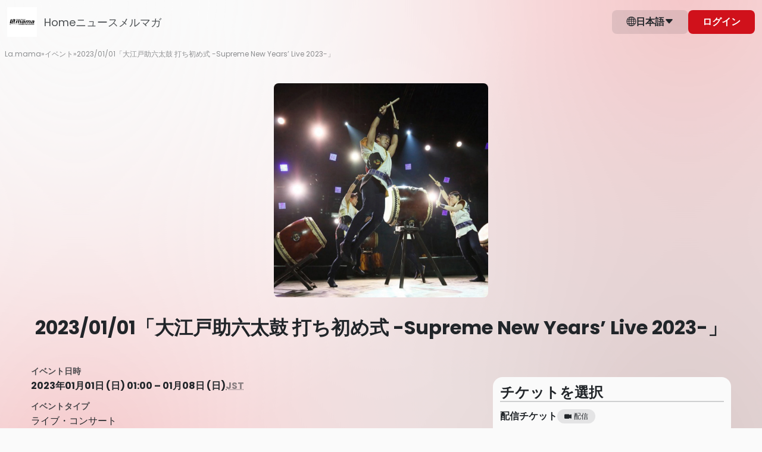

--- FILE ---
content_type: text/html; charset=utf-8
request_url: https://lamama.zaiko.io/item/352416
body_size: 20536
content:
<!DOCTYPE html>
<html lang="ja">

<head>
  <meta charset="utf-8">
  <meta name="viewport" content="width=device-width, initial-scale=1.0">
<meta name="csrf-token" content="TXSu22GTw35fWp42xhvUd9Jb7xv7tMbxYuLAJ4bR">
<meta name="robots" content="noindex">

    <title>2023/01/01「大江戸助六太鼓 打ち初め式  -Supreme New Years’ Live 2023-」</title>
  
  <link rel="preconnect" href="https://lamama.zaiko.io" crossorigin>
    <link rel="preload" as="font" type="font/woff2" href="https://cdn.zaiko.io/ef96ba0a-08d2-4b78-86fe-9a8d9050ccf9/assets/fonts/Poppins-Regular.woff2" crossorigin>
  <link rel="preload" as="font" type="font/woff2" href="https://cdn.zaiko.io/ef96ba0a-08d2-4b78-86fe-9a8d9050ccf9/assets/fonts/Poppins-SemiBold.woff2" crossorigin>
  <link rel="preload" as="font" type="font/woff2" href="https://cdn.zaiko.io/ef96ba0a-08d2-4b78-86fe-9a8d9050ccf9/assets/fonts/Poppins-Bold.woff2" crossorigin>
  <style>
    @font-face {
        font-family: 'Poppins';
        font-style: normal;
        font-weight: 400;
        font-display: swap;
        src: url(https://cdn.zaiko.io/ef96ba0a-08d2-4b78-86fe-9a8d9050ccf9/assets/fonts/Poppins-Regular.woff2) format('woff2');
    }
    @font-face {
        font-family: 'Poppins';
        font-style: normal;
        font-weight: 600;
        font-display: swap;
        src: url(https://cdn.zaiko.io/ef96ba0a-08d2-4b78-86fe-9a8d9050ccf9/assets/fonts/Poppins-SemiBold.woff2) format('woff2');
    }
    @font-face {
        font-family: 'Poppins';
        font-style: normal;
        font-weight: 700;
        font-display: swap;
        src: url(https://cdn.zaiko.io/ef96ba0a-08d2-4b78-86fe-9a8d9050ccf9/assets/fonts/Poppins-Bold.woff2) format('woff2');
    }
  </style>
  
  <link rel="preconnect" href="https://cdn.zaiko.io" />
  <link rel="manifest" href="https://cdn.zaiko.io/ef96ba0a-08d2-4b78-86fe-9a8d9050ccf9/manifest.webmanifest">
      <link rel="icon" href="https://media.zaiko.io/zaiko/bh_100/bw_100/cc_74.42.439.438/1_3u1d612s0ott80mfjxhnh.png">
    <link rel="apple-touch-icon" href="https://cdn.zaiko.io/ef96ba0a-08d2-4b78-86fe-9a8d9050ccf9/apple-touch-icon.png">
  <link rel="alternate" hreflang="ja" href="https://lamama.zaiko.io/ja/e/new2023" />
<link rel="alternate" hreflang="en" href="https://lamama.zaiko.io/en/e/new2023" />
<link rel="alternate" hreflang="x-default" href="https://lamama.zaiko.io/e/new2023" />

  
    <meta property="og:title" content="2023/01/01「大江戸助六太鼓 打ち初め式  -Supreme New Years’ Live 2023-」" />
  <meta property="og:type" content="website" />
  <meta property="og:url" content="https://lamama.zaiko.io/e/new2023" />
  <meta property="og:image" content="https://media.zaiko.io/zaiko/pf_1/1_41fnkj1n4sah94m478eb8" />
  <meta property="og:locale" content="ja" />
  <meta property="og:site_name" content="La.mama" />
  <meta property="og:description" content="2023/01/01「大江戸助六太鼓 打ち初め式  -Supreme New Years’ Live 2023-」の配信のチケット情報ページです。日程を確認し、簡単にオンラインで購入できます。">
  <meta name="twitter:card" content="summary_large_image">
  <meta name="twitter:description" content="2023/01/01「大江戸助六太鼓 打ち初め式  -Supreme New Years’ Live 2023-」の配信のチケット情報ページです。日程を確認し、簡単にオンラインで購入できます。">
  <meta name="description" content="2023/01/01「大江戸助六太鼓 打ち初め式  -Supreme New Years’ Live 2023-」の配信のチケット情報ページです。日程を確認し、簡単にオンラインで購入できます。">
        <meta name="theme-color" content="#FAFAFA">
  
  
  <script type="text/javascript" nonce="eVmrsmve8Blyu3HS2Nk7G7LI2tnZv2ctCdyKYON6">const Ziggy={"url":"https:\/\/lamama.zaiko.io","port":null,"defaults":{},"routes":{"zcs.login":{"uri":"login","methods":["GET","HEAD"],"wheres":{"id":"[0-9]+","profile_domain":"^(?!zaiko\\.io)[a-z0-9.\\-]+"},"domain":"creators.zaiko.io"},"zcs.supported-timezones":{"uri":"supported-timezones","methods":["GET","HEAD"],"wheres":{"id":"[0-9]+","profile_domain":"^(?!zaiko\\.io)[a-z0-9.\\-]+"},"domain":"creators.zaiko.io"},"zcs.index":{"uri":"\/","methods":["GET","HEAD"],"wheres":{"id":"[0-9]+","profile_domain":"^(?!zaiko\\.io)[a-z0-9.\\-]+"},"domain":"creators.zaiko.io"},"zcs.asset.store":{"uri":"assets\/upload","methods":["POST"],"wheres":{"id":"[0-9]+","profile_domain":"^(?!zaiko\\.io)[a-z0-9.\\-]+"},"domain":"creators.zaiko.io"},"zcs.email-verification.verify":{"uri":"email-verification\/verify","methods":["POST"],"wheres":{"id":"[0-9]+","profile_domain":"^(?!zaiko\\.io)[a-z0-9.\\-]+"},"domain":"creators.zaiko.io"},"zcs.email-verification.resend":{"uri":"email-verification\/resend","methods":["POST"],"wheres":{"id":"[0-9]+","profile_domain":"^(?!zaiko\\.io)[a-z0-9.\\-]+"},"domain":"creators.zaiko.io"},"zcs.profile.create":{"uri":"profile\/create","methods":["GET","HEAD"],"wheres":{"id":"[0-9]+","profile_domain":"^(?!zaiko\\.io)[a-z0-9.\\-]+"},"domain":"creators.zaiko.io"},"zcs.profile.store":{"uri":"profile\/create","methods":["POST"],"wheres":{"id":"[0-9]+","profile_domain":"^(?!zaiko\\.io)[a-z0-9.\\-]+"},"domain":"creators.zaiko.io"},"zcs.generated_document.status":{"uri":"generated-document\/{generated_document}\/status","methods":["GET","HEAD"],"wheres":{"id":"[0-9]+","profile_domain":"^(?!zaiko\\.io)[a-z0-9.\\-]+"},"domain":"creators.zaiko.io","parameters":["generated_document"],"bindings":{"generated_document":"filepath_md5"}},"zcs.generated_document.download":{"uri":"generated-document\/{generated_document}\/download","methods":["GET","HEAD"],"wheres":{"id":"[0-9]+","profile_domain":"^(?!zaiko\\.io)[a-z0-9.\\-]+"},"domain":"creators.zaiko.io","parameters":["generated_document"],"bindings":{"generated_document":"filepath_md5"}},"zcs.subscriptions.index":{"uri":"{profileFromCode}\/subscriptions","methods":["GET","HEAD"],"wheres":{"id":"[0-9]+","profile_domain":"^(?!zaiko\\.io)[a-z0-9.\\-]+"},"domain":"creators.zaiko.io","parameters":["profileFromCode"]},"zcs.subscriptions.create":{"uri":"{profileFromCode}\/subscriptions\/create","methods":["GET","HEAD"],"wheres":{"id":"[0-9]+","profile_domain":"^(?!zaiko\\.io)[a-z0-9.\\-]+"},"domain":"creators.zaiko.io","parameters":["profileFromCode"]},"zcs.subscriptions.store":{"uri":"{profileFromCode}\/subscriptions","methods":["POST"],"wheres":{"id":"[0-9]+","profile_domain":"^(?!zaiko\\.io)[a-z0-9.\\-]+"},"domain":"creators.zaiko.io","parameters":["profileFromCode"]},"zcs.subscriptions.show":{"uri":"{profileFromCode}\/subscriptions\/{group}","methods":["GET","HEAD"],"wheres":{"id":"[0-9]+","profile_domain":"^(?!zaiko\\.io)[a-z0-9.\\-]+"},"domain":"creators.zaiko.io","parameters":["profileFromCode","group"]},"zcs.subscriptions.edit":{"uri":"{profileFromCode}\/subscriptions\/{group}\/edit","methods":["GET","HEAD"],"wheres":{"id":"[0-9]+","profile_domain":"^(?!zaiko\\.io)[a-z0-9.\\-]+"},"domain":"creators.zaiko.io","parameters":["profileFromCode","group"]},"zcs.subscriptions.update":{"uri":"{profileFromCode}\/subscriptions\/{group}","methods":["PUT","PATCH"],"wheres":{"id":"[0-9]+","profile_domain":"^(?!zaiko\\.io)[a-z0-9.\\-]+"},"domain":"creators.zaiko.io","parameters":["profileFromCode","group"]},"zcs.subscriptions.subscribers":{"uri":"{profileFromCode}\/subscriptions\/{group}\/subscribers","methods":["GET","HEAD"],"wheres":{"id":"[0-9]+","profile_domain":"^(?!zaiko\\.io)[a-z0-9.\\-]+"},"domain":"creators.zaiko.io","parameters":["profileFromCode","group"]},"zcs.subscriptions.subscribers.csv.start":{"uri":"{profileFromCode}\/subscriptions\/{group}\/subscribers\/csv","methods":["POST"],"wheres":{"id":"[0-9]+","profile_domain":"^(?!zaiko\\.io)[a-z0-9.\\-]+"},"domain":"creators.zaiko.io","parameters":["profileFromCode","group"]},"zcs.subscriptions.visibility":{"uri":"{profileFromCode}\/subscriptions\/{group}\/visibility","methods":["POST"],"wheres":{"id":"[0-9]+","profile_domain":"^(?!zaiko\\.io)[a-z0-9.\\-]+"},"domain":"creators.zaiko.io","parameters":["profileFromCode","group"]},"zcs.subscriptions.programs.index":{"uri":"{profileFromCode}\/subscriptions\/{group}\/programs","methods":["GET","HEAD"],"wheres":{"id":"[0-9]+","profile_domain":"^(?!zaiko\\.io)[a-z0-9.\\-]+"},"domain":"creators.zaiko.io","parameters":["profileFromCode","group"]},"zcs.subscriptions.programs.create":{"uri":"{profileFromCode}\/subscriptions\/{group}\/programs\/create","methods":["GET","HEAD"],"wheres":{"id":"[0-9]+","profile_domain":"^(?!zaiko\\.io)[a-z0-9.\\-]+"},"domain":"creators.zaiko.io","parameters":["profileFromCode","group"]},"zcs.subscriptions.programs.store":{"uri":"{profileFromCode}\/subscriptions\/{group}\/programs","methods":["POST"],"wheres":{"id":"[0-9]+","profile_domain":"^(?!zaiko\\.io)[a-z0-9.\\-]+"},"domain":"creators.zaiko.io","parameters":["profileFromCode","group"]},"zcs.subscriptions.programs.show":{"uri":"{profileFromCode}\/subscriptions\/{group}\/programs\/{program}","methods":["GET","HEAD"],"wheres":{"id":"[0-9]+","profile_domain":"^(?!zaiko\\.io)[a-z0-9.\\-]+"},"domain":"creators.zaiko.io","parameters":["profileFromCode","group","program"]},"zcs.subscriptions.programs.edit":{"uri":"{profileFromCode}\/subscriptions\/{group}\/programs\/{program}\/edit","methods":["GET","HEAD"],"wheres":{"id":"[0-9]+","profile_domain":"^(?!zaiko\\.io)[a-z0-9.\\-]+"},"domain":"creators.zaiko.io","parameters":["profileFromCode","group","program"]},"zcs.subscriptions.programs.update":{"uri":"{profileFromCode}\/subscriptions\/{group}\/programs\/{program}","methods":["PUT","PATCH"],"wheres":{"id":"[0-9]+","profile_domain":"^(?!zaiko\\.io)[a-z0-9.\\-]+"},"domain":"creators.zaiko.io","parameters":["profileFromCode","group","program"]},"zcs.subscriptions.programs.order":{"uri":"{profileFromCode}\/subscriptions\/{group}\/programs\/order","methods":["POST"],"wheres":{"id":"[0-9]+","profile_domain":"^(?!zaiko\\.io)[a-z0-9.\\-]+"},"domain":"creators.zaiko.io","parameters":["profileFromCode","group"]},"zcs.subscriptions.programs.medias.store":{"uri":"{profileFromCode}\/subscriptions\/{group}\/programs\/{program}\/medias","methods":["POST"],"wheres":{"id":"[0-9]+","profile_domain":"^(?!zaiko\\.io)[a-z0-9.\\-]+"},"domain":"creators.zaiko.io","parameters":["profileFromCode","group","program"]},"zcs.subscriptions.programs.medias.update":{"uri":"{profileFromCode}\/subscriptions\/{group}\/programs\/{program}\/medias\/{media}","methods":["PUT","PATCH"],"wheres":{"id":"[0-9]+","profile_domain":"^(?!zaiko\\.io)[a-z0-9.\\-]+"},"domain":"creators.zaiko.io","parameters":["profileFromCode","group","program","media"]},"zcs.subscriptions.programs.medias.upload":{"uri":"{profileFromCode}\/subscriptions\/{group}\/programs\/{program}\/upload","methods":["GET","HEAD"],"wheres":{"id":"[0-9]+","profile_domain":"^(?!zaiko\\.io)[a-z0-9.\\-]+"},"domain":"creators.zaiko.io","parameters":["profileFromCode","group","program"]},"zcs.subscriptions.programs.medias.order":{"uri":"{profileFromCode}\/subscriptions\/{group}\/programs\/{program}\/medias\/order","methods":["POST"],"wheres":{"id":"[0-9]+","profile_domain":"^(?!zaiko\\.io)[a-z0-9.\\-]+"},"domain":"creators.zaiko.io","parameters":["profileFromCode","group","program"]},"zcs.profile.asset.store":{"uri":"{profileFromCode}\/assets\/upload","methods":["POST"],"wheres":{"id":"[0-9]+","profile_domain":"^(?!zaiko\\.io)[a-z0-9.\\-]+"},"domain":"creators.zaiko.io","parameters":["profileFromCode"]},"zcs.dashboard":{"uri":"{profileFromCode}\/dashboard","methods":["GET","HEAD"],"wheres":{"id":"[0-9]+","profile_domain":"^(?!zaiko\\.io)[a-z0-9.\\-]+"},"domain":"creators.zaiko.io","parameters":["profileFromCode"]},"zcs.dashboard.sales.paginate":{"uri":"{profileFromCode}\/dashboard\/sales\/paginate","methods":["GET","HEAD"],"wheres":{"id":"[0-9]+","profile_domain":"^(?!zaiko\\.io)[a-z0-9.\\-]+"},"domain":"creators.zaiko.io","parameters":["profileFromCode"]},"zcs.venues.search":{"uri":"{profileFromCode}\/venues","methods":["GET","HEAD"],"wheres":{"id":"[0-9]+","profile_domain":"^(?!zaiko\\.io)[a-z0-9.\\-]+"},"domain":"creators.zaiko.io","parameters":["profileFromCode"]},"zcs.venues.countries":{"uri":"{profileFromCode}\/venues\/countries","methods":["GET","HEAD"],"wheres":{"id":"[0-9]+","profile_domain":"^(?!zaiko\\.io)[a-z0-9.\\-]+"},"domain":"creators.zaiko.io","parameters":["profileFromCode"]},"zcs.venues.regions":{"uri":"{profileFromCode}\/venues\/regions","methods":["GET","HEAD"],"wheres":{"id":"[0-9]+","profile_domain":"^(?!zaiko\\.io)[a-z0-9.\\-]+"},"domain":"creators.zaiko.io","parameters":["profileFromCode"]},"zcs.venues.cities":{"uri":"{profileFromCode}\/venues\/cities","methods":["GET","HEAD"],"wheres":{"id":"[0-9]+","profile_domain":"^(?!zaiko\\.io)[a-z0-9.\\-]+"},"domain":"creators.zaiko.io","parameters":["profileFromCode"]},"zcs.venues.address-components":{"uri":"{profileFromCode}\/venues\/address-components","methods":["GET","HEAD"],"wheres":{"id":"[0-9]+","profile_domain":"^(?!zaiko\\.io)[a-z0-9.\\-]+"},"domain":"creators.zaiko.io","parameters":["profileFromCode"]},"zcs.venues.store":{"uri":"{profileFromCode}\/venues","methods":["POST"],"wheres":{"id":"[0-9]+","profile_domain":"^(?!zaiko\\.io)[a-z0-9.\\-]+"},"domain":"creators.zaiko.io","parameters":["profileFromCode"]},"zcs.artists.search":{"uri":"{profileFromCode}\/artists\/search","methods":["GET","HEAD"],"wheres":{"id":"[0-9]+","profile_domain":"^(?!zaiko\\.io)[a-z0-9.\\-]+"},"domain":"creators.zaiko.io","parameters":["profileFromCode"]},"zcs.artists.search.bulk":{"uri":"{profileFromCode}\/artists\/search\/bulk","methods":["GET","HEAD"],"wheres":{"id":"[0-9]+","profile_domain":"^(?!zaiko\\.io)[a-z0-9.\\-]+"},"domain":"creators.zaiko.io","parameters":["profileFromCode"]},"zcs.onboarding.task.skip":{"uri":"{profileFromCode}\/onboarding\/tasks\/skip","methods":["POST"],"wheres":{"id":"[0-9]+","profile_domain":"^(?!zaiko\\.io)[a-z0-9.\\-]+"},"domain":"creators.zaiko.io","parameters":["profileFromCode"]},"zcs.onboarding.wizard.close":{"uri":"{profileFromCode}\/onboarding\/wizard\/close","methods":["POST"],"wheres":{"id":"[0-9]+","profile_domain":"^(?!zaiko\\.io)[a-z0-9.\\-]+"},"domain":"creators.zaiko.io","parameters":["profileFromCode"]},"zcs.news.index":{"uri":"{profileFromCode}\/news","methods":["GET","HEAD"],"wheres":{"id":"[0-9]+","profile_domain":"^(?!zaiko\\.io)[a-z0-9.\\-]+"},"domain":"creators.zaiko.io","parameters":["profileFromCode"]},"zcs.news.create":{"uri":"{profileFromCode}\/news\/create","methods":["GET","HEAD"],"wheres":{"id":"[0-9]+","profile_domain":"^(?!zaiko\\.io)[a-z0-9.\\-]+"},"domain":"creators.zaiko.io","parameters":["profileFromCode"]},"zcs.news.store":{"uri":"{profileFromCode}\/news","methods":["POST"],"wheres":{"id":"[0-9]+","profile_domain":"^(?!zaiko\\.io)[a-z0-9.\\-]+"},"domain":"creators.zaiko.io","parameters":["profileFromCode"]},"zcs.news.show":{"uri":"{profileFromCode}\/news\/{post}","methods":["GET","HEAD"],"wheres":{"id":"[0-9]+","profile_domain":"^(?!zaiko\\.io)[a-z0-9.\\-]+"},"domain":"creators.zaiko.io","parameters":["profileFromCode","post"]},"zcs.news.edit":{"uri":"{profileFromCode}\/news\/{post}\/edit","methods":["GET","HEAD"],"wheres":{"id":"[0-9]+","profile_domain":"^(?!zaiko\\.io)[a-z0-9.\\-]+"},"domain":"creators.zaiko.io","parameters":["profileFromCode","post"]},"zcs.news.update":{"uri":"{profileFromCode}\/news\/{post}","methods":["PATCH"],"wheres":{"id":"[0-9]+","profile_domain":"^(?!zaiko\\.io)[a-z0-9.\\-]+"},"domain":"creators.zaiko.io","parameters":["profileFromCode","post"]},"zcs.news.publish":{"uri":"{profileFromCode}\/news\/{post}\/publish","methods":["PATCH"],"wheres":{"id":"[0-9]+","profile_domain":"^(?!zaiko\\.io)[a-z0-9.\\-]+"},"domain":"creators.zaiko.io","parameters":["profileFromCode","post"]},"zcs.news.status.update":{"uri":"{profileFromCode}\/news\/{post}\/status","methods":["PATCH"],"wheres":{"id":"[0-9]+","profile_domain":"^(?!zaiko\\.io)[a-z0-9.\\-]+"},"domain":"creators.zaiko.io","parameters":["profileFromCode","post"]},"zcs.news.destroy":{"uri":"{profileFromCode}\/news\/{post}","methods":["DELETE"],"wheres":{"id":"[0-9]+","profile_domain":"^(?!zaiko\\.io)[a-z0-9.\\-]+"},"domain":"creators.zaiko.io","parameters":["profileFromCode","post"]},"zcs.profile.subdomain.validate":{"uri":"{profileFromCode}\/profile\/subdomain\/validate","methods":["GET","HEAD"],"wheres":{"id":"[0-9]+","profile_domain":"^(?!zaiko\\.io)[a-z0-9.\\-]+"},"domain":"creators.zaiko.io","parameters":["profileFromCode"]},"zcs.profile.create.creatorHubFromWizard":{"uri":"{profileFromCode}\/profile\/create_creator_hub_from_wizard","methods":["POST"],"wheres":{"id":"[0-9]+","profile_domain":"^(?!zaiko\\.io)[a-z0-9.\\-]+"},"domain":"creators.zaiko.io","parameters":["profileFromCode"]},"zcs.profile.ticket-fee-models":{"uri":"{profileFromCode}\/profile\/ticket-fee-models","methods":["GET","HEAD"],"wheres":{"id":"[0-9]+","profile_domain":"^(?!zaiko\\.io)[a-z0-9.\\-]+"},"domain":"creators.zaiko.io","parameters":["profileFromCode"]},"zcs.profile.spotify-access.request":{"uri":"{profileFromCode}\/profile\/request-spotify-access","methods":["POST"],"wheres":{"id":"[0-9]+","profile_domain":"^(?!zaiko\\.io)[a-z0-9.\\-]+"},"domain":"creators.zaiko.io","parameters":["profileFromCode"]},"zcs.profile.artists.store":{"uri":"{profileFromCode}\/profile\/artists","methods":["POST"],"wheres":{"id":"[0-9]+","profile_domain":"^(?!zaiko\\.io)[a-z0-9.\\-]+"},"domain":"creators.zaiko.io","parameters":["profileFromCode"]},"zcs.profile.artists.general-info":{"uri":"{profileFromCode}\/profile\/artists\/general_info","methods":["GET","HEAD"],"wheres":{"id":"[0-9]+","profile_domain":"^(?!zaiko\\.io)[a-z0-9.\\-]+"},"domain":"creators.zaiko.io","parameters":["profileFromCode"]},"zcs.profile.artists.check-url":{"uri":"{profileFromCode}\/profile\/artists\/check_url","methods":["POST"],"wheres":{"id":"[0-9]+","profile_domain":"^(?!zaiko\\.io)[a-z0-9.\\-]+"},"domain":"creators.zaiko.io","parameters":["profileFromCode"]},"zcs.coupons.index":{"uri":"{profileFromCode}\/coupons","methods":["GET","HEAD"],"wheres":{"id":"[0-9]+","profile_domain":"^(?!zaiko\\.io)[a-z0-9.\\-]+"},"domain":"creators.zaiko.io","parameters":["profileFromCode"]},"zcs.coupons.create":{"uri":"{profileFromCode}\/coupons\/create","methods":["GET","HEAD"],"wheres":{"id":"[0-9]+","profile_domain":"^(?!zaiko\\.io)[a-z0-9.\\-]+"},"domain":"creators.zaiko.io","parameters":["profileFromCode"]},"zcs.coupons.store":{"uri":"{profileFromCode}\/coupons","methods":["POST"],"wheres":{"id":"[0-9]+","profile_domain":"^(?!zaiko\\.io)[a-z0-9.\\-]+"},"domain":"creators.zaiko.io","parameters":["profileFromCode"]},"zcs.coupons.show":{"uri":"{profileFromCode}\/coupons\/{coupon}","methods":["GET","HEAD"],"wheres":{"id":"[0-9]+","profile_domain":"^(?!zaiko\\.io)[a-z0-9.\\-]+"},"domain":"creators.zaiko.io","parameters":["profileFromCode","coupon"]},"zcs.coupons.usage-details-export.start":{"uri":"{profileFromCode}\/coupons\/{coupon}\/export-usage-details","methods":["POST"],"wheres":{"id":"[0-9]+","profile_domain":"^(?!zaiko\\.io)[a-z0-9.\\-]+"},"domain":"creators.zaiko.io","parameters":["profileFromCode","coupon"]},"zcs.events.index":{"uri":"{profileFromCode}\/events","methods":["GET","HEAD"],"wheres":{"id":"[0-9]+","profile_domain":"^(?!zaiko\\.io)[a-z0-9.\\-]+"},"domain":"creators.zaiko.io","parameters":["profileFromCode"]},"zcs.events.create":{"uri":"{profileFromCode}\/events\/create","methods":["GET","HEAD"],"wheres":{"id":"[0-9]+","profile_domain":"^(?!zaiko\\.io)[a-z0-9.\\-]+"},"domain":"creators.zaiko.io","parameters":["profileFromCode"]},"zcs.events.store":{"uri":"{profileFromCode}\/events","methods":["POST"],"wheres":{"id":"[0-9]+","profile_domain":"^(?!zaiko\\.io)[a-z0-9.\\-]+"},"domain":"creators.zaiko.io","parameters":["profileFromCode"]},"zcs.events.upcoming.search":{"uri":"{profileFromCode}\/events\/upcoming\/search","methods":["GET","HEAD"],"wheres":{"id":"[0-9]+","profile_domain":"^(?!zaiko\\.io)[a-z0-9.\\-]+"},"domain":"creators.zaiko.io","parameters":["profileFromCode"]},"zcs.events.available-currencies":{"uri":"{profileFromCode}\/events\/available-currencies","methods":["GET","HEAD"],"wheres":{"id":"[0-9]+","profile_domain":"^(?!zaiko\\.io)[a-z0-9.\\-]+"},"domain":"creators.zaiko.io","parameters":["profileFromCode"]},"zcs.events.show":{"uri":"{profileFromCode}\/events\/{event}","methods":["GET","HEAD"],"wheres":{"id":"[0-9]+","profile_domain":"^(?!zaiko\\.io)[a-z0-9.\\-]+"},"domain":"creators.zaiko.io","parameters":["profileFromCode","event"]},"zcs.events.edit":{"uri":"{profileFromCode}\/events\/{event}\/edit","methods":["GET","HEAD"],"wheres":{"id":"[0-9]+","profile_domain":"^(?!zaiko\\.io)[a-z0-9.\\-]+"},"domain":"creators.zaiko.io","parameters":["profileFromCode","event"]},"zcs.events.update":{"uri":"{profileFromCode}\/events\/{event}","methods":["PATCH"],"wheres":{"id":"[0-9]+","profile_domain":"^(?!zaiko\\.io)[a-z0-9.\\-]+"},"domain":"creators.zaiko.io","parameters":["profileFromCode","event"]},"zcs.events.participants.index":{"uri":"{profileFromCode}\/events\/{event}\/participants","methods":["GET","HEAD"],"wheres":{"id":"[0-9]+","profile_domain":"^(?!zaiko\\.io)[a-z0-9.\\-]+"},"domain":"creators.zaiko.io","parameters":["profileFromCode","event"]},"zcs.events.communications.index":{"uri":"{profileFromCode}\/events\/{event}\/communications","methods":["GET","HEAD"],"wheres":{"id":"[0-9]+","profile_domain":"^(?!zaiko\\.io)[a-z0-9.\\-]+"},"domain":"creators.zaiko.io","parameters":["profileFromCode","event"]},"zcs.events.promotions.index":{"uri":"{profileFromCode}\/events\/{event}\/promotions","methods":["GET","HEAD"],"wheres":{"id":"[0-9]+","profile_domain":"^(?!zaiko\\.io)[a-z0-9.\\-]+"},"domain":"creators.zaiko.io","parameters":["profileFromCode","event"]},"zcs.events.promotions.spotify-listing.remove":{"uri":"{profileFromCode}\/events\/{event}\/promotions\/remove-spotify-listing","methods":["PATCH"],"wheres":{"id":"[0-9]+","profile_domain":"^(?!zaiko\\.io)[a-z0-9.\\-]+"},"domain":"creators.zaiko.io","parameters":["profileFromCode","event"]},"zcs.events.promotions.spotify-listing.enable":{"uri":"{profileFromCode}\/events\/{event}\/promotions\/enable-spotify-listing","methods":["POST"],"wheres":{"id":"[0-9]+","profile_domain":"^(?!zaiko\\.io)[a-z0-9.\\-]+"},"domain":"creators.zaiko.io","parameters":["profileFromCode","event"]},"zcs.events.questionnaires.index":{"uri":"{profileFromCode}\/events\/{event}\/questionnaires","methods":["GET","HEAD"],"wheres":{"id":"[0-9]+","profile_domain":"^(?!zaiko\\.io)[a-z0-9.\\-]+"},"domain":"creators.zaiko.io","parameters":["profileFromCode","event"]},"zcs.events.participant-info.settings":{"uri":"{profileFromCode}\/events\/{event}\/participant-information\/settings","methods":["GET","HEAD"],"wheres":{"id":"[0-9]+","profile_domain":"^(?!zaiko\\.io)[a-z0-9.\\-]+"},"domain":"creators.zaiko.io","parameters":["profileFromCode","event"]},"zcs.events.apply.participant-info.settings":{"uri":"{profileFromCode}\/events\/{event}\/participant-information\/settings","methods":["POST"],"wheres":{"id":"[0-9]+","profile_domain":"^(?!zaiko\\.io)[a-z0-9.\\-]+"},"domain":"creators.zaiko.io","parameters":["profileFromCode","event"]},"zcs.events.payout-report.index":{"uri":"{profileFromCode}\/events\/{event}\/payout-report","methods":["GET","HEAD"],"wheres":{"id":"[0-9]+","profile_domain":"^(?!zaiko\\.io)[a-z0-9.\\-]+"},"domain":"creators.zaiko.io","parameters":["profileFromCode","event"]},"zcs.events.publish":{"uri":"{profileFromCode}\/events\/{event}\/publish","methods":["POST"],"wheres":{"id":"[0-9]+","profile_domain":"^(?!zaiko\\.io)[a-z0-9.\\-]+"},"domain":"creators.zaiko.io","parameters":["profileFromCode","event"]},"zcs.events.status.update":{"uri":"{profileFromCode}\/events\/{event}\/status","methods":["PATCH"],"wheres":{"id":"[0-9]+","profile_domain":"^(?!zaiko\\.io)[a-z0-9.\\-]+"},"domain":"creators.zaiko.io","parameters":["profileFromCode","event"]},"zcs.events.ticket-members-export.start":{"uri":"{profileFromCode}\/events\/{event}\/ticket-members\/csv\/start","methods":["POST"],"wheres":{"id":"[0-9]+","profile_domain":"^(?!zaiko\\.io)[a-z0-9.\\-]+"},"domain":"creators.zaiko.io","parameters":["profileFromCode","event"]},"zcs.events.check-in-activity-export.start":{"uri":"{profileFromCode}\/events\/{event}\/check-in-activity\/csv\/start","methods":["POST"],"wheres":{"id":"[0-9]+","profile_domain":"^(?!zaiko\\.io)[a-z0-9.\\-]+"},"domain":"creators.zaiko.io","parameters":["profileFromCode","event"]},"zcs.events.payout-details":{"uri":"{profileFromCode}\/events\/{event}\/payout-details","methods":["GET","HEAD"],"wheres":{"id":"[0-9]+","profile_domain":"^(?!zaiko\\.io)[a-z0-9.\\-]+"},"domain":"creators.zaiko.io","parameters":["profileFromCode","event"]},"zcs.events.demographics.index":{"uri":"{profileFromCode}\/events\/{event}\/demographics","methods":["GET","HEAD"],"wheres":{"id":"[0-9]+","profile_domain":"^(?!zaiko\\.io)[a-z0-9.\\-]+"},"domain":"creators.zaiko.io","parameters":["profileFromCode","event"]},"zcs.events.emails.index":{"uri":"{profileFromCode}\/events\/{event}\/emails","methods":["GET","HEAD"],"wheres":{"id":"[0-9]+","profile_domain":"^(?!zaiko\\.io)[a-z0-9.\\-]+"},"domain":"creators.zaiko.io","parameters":["profileFromCode","event"]},"zcs.events.emails.create":{"uri":"{profileFromCode}\/events\/{event}\/emails\/create","methods":["GET","HEAD"],"wheres":{"id":"[0-9]+","profile_domain":"^(?!zaiko\\.io)[a-z0-9.\\-]+"},"domain":"creators.zaiko.io","parameters":["profileFromCode","event"]},"zcs.events.emails.store":{"uri":"{profileFromCode}\/events\/{event}\/emails","methods":["POST"],"wheres":{"id":"[0-9]+","profile_domain":"^(?!zaiko\\.io)[a-z0-9.\\-]+"},"domain":"creators.zaiko.io","parameters":["profileFromCode","event"]},"zcs.events.emails.emails-by-page":{"uri":"{profileFromCode}\/events\/{event}\/emails\/emails-by-page","methods":["GET","HEAD"],"wheres":{"id":"[0-9]+","profile_domain":"^(?!zaiko\\.io)[a-z0-9.\\-]+"},"domain":"creators.zaiko.io","parameters":["profileFromCode","event"]},"zcs.events.emails.show":{"uri":"{profileFromCode}\/events\/{event}\/emails\/{email}","methods":["GET","HEAD"],"wheres":{"id":"[0-9]+","profile_domain":"^(?!zaiko\\.io)[a-z0-9.\\-]+"},"domain":"creators.zaiko.io","parameters":["profileFromCode","event","email"]},"zcs.events.emails.add-recipients":{"uri":"{profileFromCode}\/events\/{event}\/emails\/{email}\/add-recipients","methods":["GET","HEAD"],"wheres":{"id":"[0-9]+","profile_domain":"^(?!zaiko\\.io)[a-z0-9.\\-]+"},"domain":"creators.zaiko.io","parameters":["profileFromCode","event","email"]},"zcs.events.emails.edit":{"uri":"{profileFromCode}\/events\/{event}\/emails\/{email}\/edit","methods":["GET","HEAD"],"wheres":{"id":"[0-9]+","profile_domain":"^(?!zaiko\\.io)[a-z0-9.\\-]+"},"domain":"creators.zaiko.io","parameters":["profileFromCode","event","email"]},"zcs.events.emails.edit-on-create-wizard":{"uri":"{profileFromCode}\/events\/{event}\/emails\/{email}\/edit-on-create-wizard","methods":["GET","HEAD"],"wheres":{"id":"[0-9]+","profile_domain":"^(?!zaiko\\.io)[a-z0-9.\\-]+"},"domain":"creators.zaiko.io","parameters":["profileFromCode","event","email"]},"zcs.events.emails.edit-recipients":{"uri":"{profileFromCode}\/events\/{event}\/emails\/{email}\/edit-recipients","methods":["GET","HEAD"],"wheres":{"id":"[0-9]+","profile_domain":"^(?!zaiko\\.io)[a-z0-9.\\-]+"},"domain":"creators.zaiko.io","parameters":["profileFromCode","event","email"]},"zcs.events.emails.recipients":{"uri":"{profileFromCode}\/events\/{event}\/emails\/{email}\/recipients","methods":["GET","HEAD"],"wheres":{"id":"[0-9]+","profile_domain":"^(?!zaiko\\.io)[a-z0-9.\\-]+"},"domain":"creators.zaiko.io","parameters":["profileFromCode","event","email"]},"zcs.events.emails.recipients-by-page":{"uri":"{profileFromCode}\/events\/{event}\/emails\/{email}\/recipients-by-page","methods":["GET","HEAD"],"wheres":{"id":"[0-9]+","profile_domain":"^(?!zaiko\\.io)[a-z0-9.\\-]+"},"domain":"creators.zaiko.io","parameters":["profileFromCode","event","email"]},"zcs.events.emails.selectable-recipients-by-page":{"uri":"{profileFromCode}\/events\/{event}\/emails\/{email}\/selectable-recipients-by-page","methods":["POST"],"wheres":{"id":"[0-9]+","profile_domain":"^(?!zaiko\\.io)[a-z0-9.\\-]+"},"domain":"creators.zaiko.io","parameters":["profileFromCode","event","email"]},"zcs.events.emails.update":{"uri":"{profileFromCode}\/events\/{event}\/emails\/{email}\/update","methods":["PATCH"],"wheres":{"id":"[0-9]+","profile_domain":"^(?!zaiko\\.io)[a-z0-9.\\-]+"},"domain":"creators.zaiko.io","parameters":["profileFromCode","event","email"]},"zcs.events.emails.set-to-draft":{"uri":"{profileFromCode}\/events\/{event}\/emails\/{email}\/set-to-draft","methods":["PATCH"],"wheres":{"id":"[0-9]+","profile_domain":"^(?!zaiko\\.io)[a-z0-9.\\-]+"},"domain":"creators.zaiko.io","parameters":["profileFromCode","event","email"]},"zcs.events.emails.save-segments":{"uri":"{profileFromCode}\/events\/{event}\/emails\/{email}\/save-segments","methods":["POST"],"wheres":{"id":"[0-9]+","profile_domain":"^(?!zaiko\\.io)[a-z0-9.\\-]+"},"domain":"creators.zaiko.io","parameters":["profileFromCode","event","email"]},"zcs.events.emails.duplicate":{"uri":"{profileFromCode}\/events\/{event}\/emails\/{email}\/duplicate","methods":["POST"],"wheres":{"id":"[0-9]+","profile_domain":"^(?!zaiko\\.io)[a-z0-9.\\-]+"},"domain":"creators.zaiko.io","parameters":["profileFromCode","event","email"]},"zcs.events.emails.send-test":{"uri":"{profileFromCode}\/events\/{event}\/emails\/{email}\/send-test","methods":["POST"],"wheres":{"id":"[0-9]+","profile_domain":"^(?!zaiko\\.io)[a-z0-9.\\-]+"},"domain":"creators.zaiko.io","parameters":["profileFromCode","event","email"]},"zcs.events.emails.send":{"uri":"{profileFromCode}\/events\/{event}\/emails\/{email}\/send","methods":["POST"],"wheres":{"id":"[0-9]+","profile_domain":"^(?!zaiko\\.io)[a-z0-9.\\-]+"},"domain":"creators.zaiko.io","parameters":["profileFromCode","event","email"]},"zcs.events.emails.update-ongoing-status":{"uri":"{profileFromCode}\/events\/{event}\/emails\/{email}\/update-ongoing-status","methods":["PATCH"],"wheres":{"id":"[0-9]+","profile_domain":"^(?!zaiko\\.io)[a-z0-9.\\-]+"},"domain":"creators.zaiko.io","parameters":["profileFromCode","event","email"]},"zcs.events.emails.check-sent-status":{"uri":"{profileFromCode}\/events\/{event}\/emails\/{email}\/check-sent-status","methods":["POST"],"wheres":{"id":"[0-9]+","profile_domain":"^(?!zaiko\\.io)[a-z0-9.\\-]+"},"domain":"creators.zaiko.io","parameters":["profileFromCode","event","email"]},"zcs.events.emails.schedule":{"uri":"{profileFromCode}\/events\/{event}\/emails\/{email}\/schedule","methods":["POST"],"wheres":{"id":"[0-9]+","profile_domain":"^(?!zaiko\\.io)[a-z0-9.\\-]+"},"domain":"creators.zaiko.io","parameters":["profileFromCode","event","email"]},"zcs.events.emails.upload-recipient-list":{"uri":"{profileFromCode}\/events\/{event}\/emails\/{email}\/upload-recipient-list","methods":["POST"],"wheres":{"id":"[0-9]+","profile_domain":"^(?!zaiko\\.io)[a-z0-9.\\-]+"},"domain":"creators.zaiko.io","parameters":["profileFromCode","event","email"]},"zcs.events.tickets.index":{"uri":"{profileFromCode}\/events\/{event}\/tickets","methods":["GET","HEAD"],"wheres":{"id":"[0-9]+","profile_domain":"^(?!zaiko\\.io)[a-z0-9.\\-]+"},"domain":"creators.zaiko.io","parameters":["profileFromCode","event"]},"zcs.events.tickets.create":{"uri":"{profileFromCode}\/events\/{event}\/tickets\/create","methods":["GET","HEAD"],"wheres":{"id":"[0-9]+","profile_domain":"^(?!zaiko\\.io)[a-z0-9.\\-]+"},"domain":"creators.zaiko.io","parameters":["profileFromCode","event"]},"zcs.events.tickets.store":{"uri":"{profileFromCode}\/events\/{event}\/tickets","methods":["POST"],"wheres":{"id":"[0-9]+","profile_domain":"^(?!zaiko\\.io)[a-z0-9.\\-]+"},"domain":"creators.zaiko.io","parameters":["profileFromCode","event"]},"zcs.events.tickets.show":{"uri":"{profileFromCode}\/events\/{event}\/tickets\/{ticket}","methods":["GET","HEAD"],"wheres":{"id":"[0-9]+","profile_domain":"^(?!zaiko\\.io)[a-z0-9.\\-]+"},"domain":"creators.zaiko.io","parameters":["profileFromCode","event","ticket"]},"zcs.events.tickets.edit":{"uri":"{profileFromCode}\/events\/{event}\/tickets\/{ticket}\/edit","methods":["GET","HEAD"],"wheres":{"id":"[0-9]+","profile_domain":"^(?!zaiko\\.io)[a-z0-9.\\-]+"},"domain":"creators.zaiko.io","parameters":["profileFromCode","event","ticket"]},"zcs.events.tickets.update":{"uri":"{profileFromCode}\/events\/{event}\/tickets\/{ticket}","methods":["PATCH"],"wheres":{"id":"[0-9]+","profile_domain":"^(?!zaiko\\.io)[a-z0-9.\\-]+"},"domain":"creators.zaiko.io","parameters":["profileFromCode","event","ticket"]},"zcs.events.tickets.destroy":{"uri":"{profileFromCode}\/events\/{event}\/tickets\/{ticket}\/destroy","methods":["DELETE"],"wheres":{"id":"[0-9]+","profile_domain":"^(?!zaiko\\.io)[a-z0-9.\\-]+"},"domain":"creators.zaiko.io","parameters":["profileFromCode","event","ticket"]},"zcs.events.tickets.staff.create":{"uri":"{profileFromCode}\/events\/{event}\/tickets\/{ticket}\/create-staff","methods":["POST"],"wheres":{"id":"[0-9]+","profile_domain":"^(?!zaiko\\.io)[a-z0-9.\\-]+"},"domain":"creators.zaiko.io","parameters":["profileFromCode","event","ticket"]},"zcs.events.tickets.publish":{"uri":"{profileFromCode}\/events\/{event}\/tickets\/{ticket}\/publish","methods":["PATCH"],"wheres":{"id":"[0-9]+","profile_domain":"^(?!zaiko\\.io)[a-z0-9.\\-]+"},"domain":"creators.zaiko.io","parameters":["profileFromCode","event","ticket"]},"zcs.events.tickets.status.update":{"uri":"{profileFromCode}\/events\/{event}\/tickets\/{ticket}\/status","methods":["PATCH"],"wheres":{"id":"[0-9]+","profile_domain":"^(?!zaiko\\.io)[a-z0-9.\\-]+"},"domain":"creators.zaiko.io","parameters":["profileFromCode","event","ticket"]},"zcs.events.tickets.color-code.index":{"uri":"{profileFromCode}\/events\/{event}\/tickets\/{ticket}\/color-code","methods":["GET","HEAD"],"wheres":{"id":"[0-9]+","profile_domain":"^(?!zaiko\\.io)[a-z0-9.\\-]+"},"domain":"creators.zaiko.io","parameters":["profileFromCode","event","ticket"]},"zcs.events.tickets.color-code.update":{"uri":"{profileFromCode}\/events\/{event}\/tickets\/{ticket}\/color-code\/update","methods":["PUT"],"wheres":{"id":"[0-9]+","profile_domain":"^(?!zaiko\\.io)[a-z0-9.\\-]+"},"domain":"creators.zaiko.io","parameters":["profileFromCode","event","ticket"]},"zcs.events.tickets.questionnaires.index":{"uri":"{profileFromCode}\/events\/{event}\/tickets\/{ticket}\/questionnaires","methods":["GET","HEAD"],"wheres":{"id":"[0-9]+","profile_domain":"^(?!zaiko\\.io)[a-z0-9.\\-]+"},"domain":"creators.zaiko.io","parameters":["profileFromCode","event","ticket"]},"zcs.events.tickets.ticket-participant-info.settings":{"uri":"{profileFromCode}\/events\/{event}\/tickets\/{ticket}\/participant-information\/settings","methods":["GET","HEAD"],"wheres":{"id":"[0-9]+","profile_domain":"^(?!zaiko\\.io)[a-z0-9.\\-]+"},"domain":"creators.zaiko.io","parameters":["profileFromCode","event","ticket"]},"zcs.events.tickets.reservation-numbers.index":{"uri":"{profileFromCode}\/events\/{event}\/tickets\/{ticket}\/reservation-numbers","methods":["GET","HEAD"],"wheres":{"id":"[0-9]+","profile_domain":"^(?!zaiko\\.io)[a-z0-9.\\-]+"},"domain":"creators.zaiko.io","parameters":["profileFromCode","event","ticket"]},"zcs.events.tickets.reservation-numbers.update":{"uri":"{profileFromCode}\/events\/{event}\/tickets\/{ticket}\/reservation-numbers","methods":["PUT"],"wheres":{"id":"[0-9]+","profile_domain":"^(?!zaiko\\.io)[a-z0-9.\\-]+"},"domain":"creators.zaiko.io","parameters":["profileFromCode","event","ticket"]},"zcs.events.tickets.reservation-numbers.reset-numbers":{"uri":"{profileFromCode}\/events\/{event}\/tickets\/{ticket}\/reservation-numbers\/reset-numbers","methods":["POST"],"wheres":{"id":"[0-9]+","profile_domain":"^(?!zaiko\\.io)[a-z0-9.\\-]+"},"domain":"creators.zaiko.io","parameters":["profileFromCode","event","ticket"]},"zcs.events.tickets.reservation-numbers.upload-ranges":{"uri":"{profileFromCode}\/events\/{event}\/tickets\/{ticket}\/reservation-numbers\/upload-ranges","methods":["POST"],"wheres":{"id":"[0-9]+","profile_domain":"^(?!zaiko\\.io)[a-z0-9.\\-]+"},"domain":"creators.zaiko.io","parameters":["profileFromCode","event","ticket"]},"zcs.events.tickets.lottery.custom-emails":{"uri":"{profileFromCode}\/events\/{event}\/tickets\/{ticket}\/lottery\/custom-emails","methods":["GET","HEAD"],"wheres":{"id":"[0-9]+","profile_domain":"^(?!zaiko\\.io)[a-z0-9.\\-]+"},"domain":"creators.zaiko.io","parameters":["profileFromCode","event","ticket"]},"zcs.events.tickets.lottery.custom-emails.update":{"uri":"{profileFromCode}\/events\/{event}\/tickets\/{ticket}\/lottery\/custom-emails","methods":["PATCH"],"wheres":{"id":"[0-9]+","profile_domain":"^(?!zaiko\\.io)[a-z0-9.\\-]+"},"domain":"creators.zaiko.io","parameters":["profileFromCode","event","ticket"]},"zcs.events.tickets.lottery.download.start":{"uri":"{profileFromCode}\/events\/{event}\/tickets\/{ticket}\/lottery\/download\/csv\/start","methods":["POST"],"wheres":{"id":"[0-9]+","profile_domain":"^(?!zaiko\\.io)[a-z0-9.\\-]+"},"domain":"creators.zaiko.io","parameters":["profileFromCode","event","ticket"]},"zcs.events.tickets.lottery.index":{"uri":"{profileFromCode}\/events\/{event}\/tickets\/{ticket}\/lottery","methods":["GET","HEAD"],"wheres":{"id":"[0-9]+","profile_domain":"^(?!zaiko\\.io)[a-z0-9.\\-]+"},"domain":"creators.zaiko.io","parameters":["profileFromCode","event","ticket"]},"zcs.events.tickets.lottery.create":{"uri":"{profileFromCode}\/events\/{event}\/tickets\/{ticket}\/lottery\/create","methods":["GET","HEAD"],"wheres":{"id":"[0-9]+","profile_domain":"^(?!zaiko\\.io)[a-z0-9.\\-]+"},"domain":"creators.zaiko.io","parameters":["profileFromCode","event","ticket"]},"zcs.events.tickets.lottery.store":{"uri":"{profileFromCode}\/events\/{event}\/tickets\/{ticket}\/lottery","methods":["POST"],"wheres":{"id":"[0-9]+","profile_domain":"^(?!zaiko\\.io)[a-z0-9.\\-]+"},"domain":"creators.zaiko.io","parameters":["profileFromCode","event","ticket"]},"zcs.events.tickets.lottery.edit":{"uri":"{profileFromCode}\/events\/{event}\/tickets\/{ticket}\/lottery\/{lottery}\/edit","methods":["GET","HEAD"],"wheres":{"id":"[0-9]+","profile_domain":"^(?!zaiko\\.io)[a-z0-9.\\-]+"},"domain":"creators.zaiko.io","parameters":["profileFromCode","event","ticket","lottery"]},"zcs.events.tickets.lottery.update":{"uri":"{profileFromCode}\/events\/{event}\/tickets\/{ticket}\/lottery\/{lottery}","methods":["PUT","PATCH"],"wheres":{"id":"[0-9]+","profile_domain":"^(?!zaiko\\.io)[a-z0-9.\\-]+"},"domain":"creators.zaiko.io","parameters":["profileFromCode","event","ticket","lottery"]},"zcs.events.tickets.advanced-settings.index":{"uri":"{profileFromCode}\/events\/{event}\/tickets\/{ticket}\/advanced-settings","methods":["GET","HEAD"],"wheres":{"id":"[0-9]+","profile_domain":"^(?!zaiko\\.io)[a-z0-9.\\-]+"},"domain":"creators.zaiko.io","parameters":["profileFromCode","event","ticket"]},"zcs.events.tickets.advanced-settings.update":{"uri":"{profileFromCode}\/events\/{event}\/tickets\/{ticket}\/advanced-settings","methods":["POST"],"wheres":{"id":"[0-9]+","profile_domain":"^(?!zaiko\\.io)[a-z0-9.\\-]+"},"domain":"creators.zaiko.io","parameters":["profileFromCode","event","ticket"]},"zcs.events.streams.index":{"uri":"{profileFromCode}\/events\/{event}\/streams","methods":["GET","HEAD"],"wheres":{"id":"[0-9]+","profile_domain":"^(?!zaiko\\.io)[a-z0-9.\\-]+"},"domain":"creators.zaiko.io","parameters":["profileFromCode","event"]},"zcs.events.streams.create":{"uri":"{profileFromCode}\/events\/{event}\/streams\/create","methods":["GET","HEAD"],"wheres":{"id":"[0-9]+","profile_domain":"^(?!zaiko\\.io)[a-z0-9.\\-]+"},"domain":"creators.zaiko.io","parameters":["profileFromCode","event"]},"zcs.events.streams.store":{"uri":"{profileFromCode}\/events\/{event}\/streams","methods":["POST"],"wheres":{"id":"[0-9]+","profile_domain":"^(?!zaiko\\.io)[a-z0-9.\\-]+"},"domain":"creators.zaiko.io","parameters":["profileFromCode","event"]},"zcs.events.streams.createStartUpload":{"uri":"{profileFromCode}\/events\/{event}\/streams\/start-upload","methods":["POST"],"wheres":{"id":"[0-9]+","profile_domain":"^(?!zaiko\\.io)[a-z0-9.\\-]+"},"domain":"creators.zaiko.io","parameters":["profileFromCode","event"]},"zcs.events.streams.show":{"uri":"{profileFromCode}\/events\/{event}\/streams\/{stream}","methods":["GET","HEAD"],"wheres":{"id":"[0-9]+","profile_domain":"^(?!zaiko\\.io)[a-z0-9.\\-]+"},"domain":"creators.zaiko.io","parameters":["profileFromCode","event","stream"]},"zcs.events.streams.edit":{"uri":"{profileFromCode}\/events\/{event}\/streams\/{stream}\/edit","methods":["GET","HEAD"],"wheres":{"id":"[0-9]+","profile_domain":"^(?!zaiko\\.io)[a-z0-9.\\-]+"},"domain":"creators.zaiko.io","parameters":["profileFromCode","event","stream"]},"zcs.events.streams.conversionData":{"uri":"{profileFromCode}\/events\/{event}\/streams\/{stream}\/conversion-data","methods":["GET","HEAD"],"wheres":{"id":"[0-9]+","profile_domain":"^(?!zaiko\\.io)[a-z0-9.\\-]+"},"domain":"creators.zaiko.io","parameters":["profileFromCode","event","stream"]},"zcs.events.streams.update":{"uri":"{profileFromCode}\/events\/{event}\/streams\/{stream}","methods":["PATCH"],"wheres":{"id":"[0-9]+","profile_domain":"^(?!zaiko\\.io)[a-z0-9.\\-]+"},"domain":"creators.zaiko.io","parameters":["profileFromCode","event","stream"]},"zcs.events.streams.updateStartUpload":{"uri":"{profileFromCode}\/events\/{event}\/streams\/{stream}\/start-upload","methods":["POST"],"wheres":{"id":"[0-9]+","profile_domain":"^(?!zaiko\\.io)[a-z0-9.\\-]+"},"domain":"creators.zaiko.io","parameters":["profileFromCode","event","stream"]},"zcs.events.streams.download-uri":{"uri":"{profileFromCode}\/events\/{event}\/streams\/{stream}\/download-uri","methods":["GET","HEAD"],"wheres":{"id":"[0-9]+","profile_domain":"^(?!zaiko\\.io)[a-z0-9.\\-]+"},"domain":"creators.zaiko.io","parameters":["profileFromCode","event","stream"]},"zcs.events.streams.download-uri.status":{"uri":"{profileFromCode}\/events\/{event}\/streams\/{stream}\/download-uri\/status","methods":["GET","HEAD"],"wheres":{"id":"[0-9]+","profile_domain":"^(?!zaiko\\.io)[a-z0-9.\\-]+"},"domain":"creators.zaiko.io","parameters":["profileFromCode","event","stream"]},"zcs.events.streams.destroy":{"uri":"{profileFromCode}\/events\/{event}\/streams\/{stream}","methods":["DELETE"],"wheres":{"id":"[0-9]+","profile_domain":"^(?!zaiko\\.io)[a-z0-9.\\-]+"},"domain":"creators.zaiko.io","parameters":["profileFromCode","event","stream"]},"zcs.events.streams.streamSwaps.store":{"uri":"{profileFromCode}\/events\/{event}\/streams\/{stream}\/stream-swaps","methods":["POST"],"wheres":{"id":"[0-9]+","profile_domain":"^(?!zaiko\\.io)[a-z0-9.\\-]+"},"domain":"creators.zaiko.io","parameters":["profileFromCode","event","stream"]},"zcs.events.streams.streamSwaps.delete":{"uri":"{profileFromCode}\/events\/{event}\/streams\/{stream}\/stream-swaps","methods":["DELETE"],"wheres":{"id":"[0-9]+","profile_domain":"^(?!zaiko\\.io)[a-z0-9.\\-]+"},"domain":"creators.zaiko.io","parameters":["profileFromCode","event","stream"]},"zcs.events.streams.streamSwaps.conversionData":{"uri":"{profileFromCode}\/events\/{event}\/streams\/{stream}\/stream-swaps\/conversion-data","methods":["GET","HEAD"],"wheres":{"id":"[0-9]+","profile_domain":"^(?!zaiko\\.io)[a-z0-9.\\-]+"},"domain":"creators.zaiko.io","parameters":["profileFromCode","event","stream"]},"zcs.events.streamTests.index":{"uri":"{profileFromCode}\/events\/{event}\/stream-tests","methods":["GET","HEAD"],"wheres":{"id":"[0-9]+","profile_domain":"^(?!zaiko\\.io)[a-z0-9.\\-]+"},"domain":"creators.zaiko.io","parameters":["profileFromCode","event"]},"zcs.events.streamTests.inviteUrl":{"uri":"{profileFromCode}\/events\/{event}\/stream-tests\/invite-url","methods":["GET","HEAD"],"wheres":{"id":"[0-9]+","profile_domain":"^(?!zaiko\\.io)[a-z0-9.\\-]+"},"domain":"creators.zaiko.io","parameters":["profileFromCode","event"]},"zcs.events.streamVods.updateStatus":{"uri":"{profileFromCode}\/events\/{event}\/stream-vods\/{stream_vod}\/update-status","methods":["POST"],"wheres":{"id":"[0-9]+","profile_domain":"^(?!zaiko\\.io)[a-z0-9.\\-]+"},"domain":"creators.zaiko.io","parameters":["profileFromCode","event","stream_vod"]},"zcs.settings.monthly-payout":{"uri":"{profileFromCode}\/settings\/monthly-payout","methods":["GET","HEAD"],"wheres":{"id":"[0-9]+","profile_domain":"^(?!zaiko\\.io)[a-z0-9.\\-]+"},"domain":"creators.zaiko.io","parameters":["profileFromCode"]},"zcs.questionnaires.index":{"uri":"{profileFromCode}\/questionnaires","methods":["GET","HEAD"],"wheres":{"id":"[0-9]+","profile_domain":"^(?!zaiko\\.io)[a-z0-9.\\-]+"},"domain":"creators.zaiko.io","parameters":["profileFromCode"]},"zcs.questionnaires.create":{"uri":"{profileFromCode}\/questionnaires\/create","methods":["GET","HEAD"],"wheres":{"id":"[0-9]+","profile_domain":"^(?!zaiko\\.io)[a-z0-9.\\-]+"},"domain":"creators.zaiko.io","parameters":["profileFromCode"]},"zcs.questionnaires.store":{"uri":"{profileFromCode}\/questionnaires\/store","methods":["POST"],"wheres":{"id":"[0-9]+","profile_domain":"^(?!zaiko\\.io)[a-z0-9.\\-]+"},"domain":"creators.zaiko.io","parameters":["profileFromCode"]},"zcs.questionnaires.show":{"uri":"{profileFromCode}\/questionnaires\/{questionnaire}","methods":["GET","HEAD"],"wheres":{"id":"[0-9]+","profile_domain":"^(?!zaiko\\.io)[a-z0-9.\\-]+"},"domain":"creators.zaiko.io","parameters":["profileFromCode","questionnaire"]},"zcs.questionnaires.answers":{"uri":"{profileFromCode}\/questionnaires\/{questionnaire}\/answers","methods":["GET","HEAD"],"wheres":{"id":"[0-9]+","profile_domain":"^(?!zaiko\\.io)[a-z0-9.\\-]+"},"domain":"creators.zaiko.io","parameters":["profileFromCode","questionnaire"]},"zcs.questionnaires.answers-export.start":{"uri":"{profileFromCode}\/questionnaires\/{questionnaire}\/answers\/csv\/start","methods":["POST"],"wheres":{"id":"[0-9]+","profile_domain":"^(?!zaiko\\.io)[a-z0-9.\\-]+"},"domain":"creators.zaiko.io","parameters":["profileFromCode","questionnaire"]},"zcs.questionnaires.edit":{"uri":"{profileFromCode}\/questionnaires\/{questionnaire}\/edit","methods":["GET","HEAD"],"wheres":{"id":"[0-9]+","profile_domain":"^(?!zaiko\\.io)[a-z0-9.\\-]+"},"domain":"creators.zaiko.io","parameters":["profileFromCode","questionnaire"]},"zcs.questionnaires.update":{"uri":"{profileFromCode}\/questionnaires\/{questionnaire}","methods":["PATCH"],"wheres":{"id":"[0-9]+","profile_domain":"^(?!zaiko\\.io)[a-z0-9.\\-]+"},"domain":"creators.zaiko.io","parameters":["profileFromCode","questionnaire"]},"zcs.questionnaires.delete":{"uri":"{profileFromCode}\/questionnaires\/{questionnaire}","methods":["DELETE"],"wheres":{"id":"[0-9]+","profile_domain":"^(?!zaiko\\.io)[a-z0-9.\\-]+"},"domain":"creators.zaiko.io","parameters":["profileFromCode","questionnaire"]},"zcs.questionnaires.question.store":{"uri":"{profileFromCode}\/questionnaires\/{questionnaire}\/question\/store","methods":["POST"],"wheres":{"id":"[0-9]+","profile_domain":"^(?!zaiko\\.io)[a-z0-9.\\-]+"},"domain":"creators.zaiko.io","parameters":["profileFromCode","questionnaire"]},"zcs.questionnaires.question.update-sort-order":{"uri":"{profileFromCode}\/questionnaires\/{questionnaire}\/{question}\/update-sort-order","methods":["POST"],"wheres":{"id":"[0-9]+","profile_domain":"^(?!zaiko\\.io)[a-z0-9.\\-]+"},"domain":"creators.zaiko.io","parameters":["profileFromCode","questionnaire","question"]},"zcs.questionnaires.question.update":{"uri":"{profileFromCode}\/questionnaires\/{questionnaire}\/{question}","methods":["PATCH"],"wheres":{"id":"[0-9]+","profile_domain":"^(?!zaiko\\.io)[a-z0-9.\\-]+"},"domain":"creators.zaiko.io","parameters":["profileFromCode","questionnaire","question"]},"zcs.questionnaires.question.delete":{"uri":"{profileFromCode}\/questionnaires\/{questionnaire}\/{question}","methods":["DELETE"],"wheres":{"id":"[0-9]+","profile_domain":"^(?!zaiko\\.io)[a-z0-9.\\-]+"},"domain":"creators.zaiko.io","parameters":["profileFromCode","questionnaire","question"]},"microsite.login":{"uri":"login","methods":["GET","HEAD"],"wheres":{"id":"[0-9]+","profile_domain":"^(?!zaiko\\.io)[a-z0-9.\\-]+"},"domain":"{whitelabel}.zaiko.io","parameters":["whitelabel"]},"microsite.logout":{"uri":"logout","methods":["GET","HEAD"],"wheres":{"id":"[0-9]+","profile_domain":"^(?!zaiko\\.io)[a-z0-9.\\-]+"},"domain":"{whitelabel}.zaiko.io","parameters":["whitelabel"]},"admin":{"uri":"legacy_support\/admin","methods":["GET","HEAD"],"wheres":{"id":"[0-9]+","profile_domain":"^(?!zaiko\\.io)[a-z0-9.\\-]+"},"domain":"zaiko.io"},"support":{"uri":"support","methods":["GET","HEAD"],"wheres":{"id":"[0-9]+","profile_domain":"^(?!zaiko\\.io)[a-z0-9.\\-]+"},"domain":"zaiko.io"},"future_ticket":{"uri":"account\/upcoming","methods":["GET","HEAD"],"wheres":{"id":"[0-9]+","profile_domain":"^(?!zaiko\\.io)[a-z0-9.\\-]+"},"domain":"zaiko.io"},"lottery_status":{"uri":"account\/applications","methods":["GET","HEAD"],"wheres":{"id":"[0-9]+","profile_domain":"^(?!zaiko\\.io)[a-z0-9.\\-]+"},"domain":"zaiko.io"},"account_settings":{"uri":"account\/settings","methods":["GET","HEAD"],"wheres":{"id":"[0-9]+","profile_domain":"^(?!zaiko\\.io)[a-z0-9.\\-]+"},"domain":"zaiko.io"},"account_security":{"uri":"account\/security","methods":["GET","HEAD"],"wheres":{"id":"[0-9]+","profile_domain":"^(?!zaiko\\.io)[a-z0-9.\\-]+"},"domain":"zaiko.io"},"web.logout":{"uri":"auth\/logout","methods":["GET","HEAD"],"wheres":{"id":"[0-9]+","profile_domain":"^(?!zaiko\\.io)[a-z0-9.\\-]+"},"domain":"zaiko.io"},"theflame.new.audit_logs.index":{"uri":"theflame\/new\/audit_logs","methods":["GET","HEAD"],"wheres":{"id":"[0-9]+","profile_domain":"^(?!zaiko\\.io)[a-z0-9.\\-]+"},"domain":"zaiko.io"}}};!function(t,e){"object"==typeof exports&&"undefined"!=typeof module?module.exports=e():"function"==typeof define&&define.amd?define(e):(t||self).route=e()}(this,function(){function t(t,e){for(var n=0;n<e.length;n++){var r=e[n];r.enumerable=r.enumerable||!1,r.configurable=!0,"value"in r&&(r.writable=!0),Object.defineProperty(t,u(r.key),r)}}function e(e,n,r){return n&&t(e.prototype,n),r&&t(e,r),Object.defineProperty(e,"prototype",{writable:!1}),e}function n(){return n=Object.assign?Object.assign.bind():function(t){for(var e=1;e<arguments.length;e++){var n=arguments[e];for(var r in n)({}).hasOwnProperty.call(n,r)&&(t[r]=n[r])}return t},n.apply(null,arguments)}function r(t){return r=Object.setPrototypeOf?Object.getPrototypeOf.bind():function(t){return t.__proto__||Object.getPrototypeOf(t)},r(t)}function o(){try{var t=!Boolean.prototype.valueOf.call(Reflect.construct(Boolean,[],function(){}))}catch(t){}return(o=function(){return!!t})()}function i(t,e){return i=Object.setPrototypeOf?Object.setPrototypeOf.bind():function(t,e){return t.__proto__=e,t},i(t,e)}function u(t){var e=function(t){if("object"!=typeof t||!t)return t;var e=t[Symbol.toPrimitive];if(void 0!==e){var n=e.call(t,"string");if("object"!=typeof n)return n;throw new TypeError("@@toPrimitive must return a primitive value.")}return String(t)}(t);return"symbol"==typeof e?e:e+""}function f(t){var e="function"==typeof Map?new Map:void 0;return f=function(t){if(null===t||!function(t){try{return-1!==Function.toString.call(t).indexOf("[native code]")}catch(e){return"function"==typeof t}}(t))return t;if("function"!=typeof t)throw new TypeError("Super expression must either be null or a function");if(void 0!==e){if(e.has(t))return e.get(t);e.set(t,n)}function n(){return function(t,e,n){if(o())return Reflect.construct.apply(null,arguments);var r=[null];r.push.apply(r,e);var u=new(t.bind.apply(t,r));return n&&i(u,n.prototype),u}(t,arguments,r(this).constructor)}return n.prototype=Object.create(t.prototype,{constructor:{value:n,enumerable:!1,writable:!0,configurable:!0}}),i(n,t)},f(t)}const c=String.prototype.replace,l=/%20/g,a={RFC1738:function(t){return c.call(t,l,"+")},RFC3986:function(t){return String(t)}};var s="RFC3986";const p=Object.prototype.hasOwnProperty,y=Array.isArray,d=function(){const t=[];for(let e=0;e<256;++e)t.push("%"+((e<16?"0":"")+e.toString(16)).toUpperCase());return t}(),b=function t(e,n,r){if(!n)return e;if("object"!=typeof n){if(y(e))e.push(n);else{if(!e||"object"!=typeof e)return[e,n];(r&&(r.plainObjects||r.allowPrototypes)||!p.call(Object.prototype,n))&&(e[n]=!0)}return e}if(!e||"object"!=typeof e)return[e].concat(n);let o=e;return y(e)&&!y(n)&&(o=function(t,e){const n=e&&e.plainObjects?Object.create(null):{};for(let e=0;e<t.length;++e)void 0!==t[e]&&(n[e]=t[e]);return n}(e,r)),y(e)&&y(n)?(n.forEach(function(n,o){if(p.call(e,o)){const i=e[o];i&&"object"==typeof i&&n&&"object"==typeof n?e[o]=t(i,n,r):e.push(n)}else e[o]=n}),e):Object.keys(n).reduce(function(e,o){const i=n[o];return e[o]=p.call(e,o)?t(e[o],i,r):i,e},o)},h=1024,v=function(t,e){return[].concat(t,e)},m=function(t,e){if(y(t)){const n=[];for(let r=0;r<t.length;r+=1)n.push(e(t[r]));return n}return e(t)},g=Object.prototype.hasOwnProperty,w={brackets:function(t){return t+"[]"},comma:"comma",indices:function(t,e){return t+"["+e+"]"},repeat:function(t){return t}},j=Array.isArray,O=Array.prototype.push,E=function(t,e){O.apply(t,j(e)?e:[e])},T=Date.prototype.toISOString,R={addQueryPrefix:!1,allowDots:!1,allowEmptyArrays:!1,arrayFormat:"indices",charset:"utf-8",charsetSentinel:!1,delimiter:"&",encode:!0,encodeDotInKeys:!1,encoder:function(t,e,n,r,o){if(0===t.length)return t;let i=t;if("symbol"==typeof t?i=Symbol.prototype.toString.call(t):"string"!=typeof t&&(i=String(t)),"iso-8859-1"===n)return escape(i).replace(/%u[0-9a-f]{4}/gi,function(t){return"%26%23"+parseInt(t.slice(2),16)+"%3B"});let u="";for(let t=0;t<i.length;t+=h){const e=i.length>=h?i.slice(t,t+h):i,n=[];for(let t=0;t<e.length;++t){let r=e.charCodeAt(t);45===r||46===r||95===r||126===r||r>=48&&r<=57||r>=65&&r<=90||r>=97&&r<=122||"RFC1738"===o&&(40===r||41===r)?n[n.length]=e.charAt(t):r<128?n[n.length]=d[r]:r<2048?n[n.length]=d[192|r>>6]+d[128|63&r]:r<55296||r>=57344?n[n.length]=d[224|r>>12]+d[128|r>>6&63]+d[128|63&r]:(t+=1,r=65536+((1023&r)<<10|1023&e.charCodeAt(t)),n[n.length]=d[240|r>>18]+d[128|r>>12&63]+d[128|r>>6&63]+d[128|63&r])}u+=n.join("")}return u},encodeValuesOnly:!1,format:s,formatter:a[s],indices:!1,serializeDate:function(t){return T.call(t)},skipNulls:!1,strictNullHandling:!1},S={},k=function(t,e,n,r,o,i,u,f,c,l,a,s,p,y,d,b,h,v){let g=t,w=v,O=0,T=!1;for(;void 0!==(w=w.get(S))&&!T;){const e=w.get(t);if(O+=1,void 0!==e){if(e===O)throw new RangeError("Cyclic object value");T=!0}void 0===w.get(S)&&(O=0)}if("function"==typeof l?g=l(e,g):g instanceof Date?g=p(g):"comma"===n&&j(g)&&(g=m(g,function(t){return t instanceof Date?p(t):t})),null===g){if(i)return c&&!b?c(e,R.encoder,h,"key",y):e;g=""}if("string"==typeof(A=g)||"number"==typeof A||"boolean"==typeof A||"symbol"==typeof A||"bigint"==typeof A||function(t){return!(!t||"object"!=typeof t||!(t.constructor&&t.constructor.isBuffer&&t.constructor.isBuffer(t)))}(g))return c?[d(b?e:c(e,R.encoder,h,"key",y))+"="+d(c(g,R.encoder,h,"value",y))]:[d(e)+"="+d(String(g))];var A;const D=[];if(void 0===g)return D;let I;if("comma"===n&&j(g))b&&c&&(g=m(g,c)),I=[{value:g.length>0?g.join(",")||null:void 0}];else if(j(l))I=l;else{const t=Object.keys(g);I=a?t.sort(a):t}const $=f?e.replace(/\./g,"%2E"):e,N=r&&j(g)&&1===g.length?$+"[]":$;if(o&&j(g)&&0===g.length)return N+"[]";for(let e=0;e<I.length;++e){const m=I[e],w="object"==typeof m&&void 0!==m.value?m.value:g[m];if(u&&null===w)continue;const T=s&&f?m.replace(/\./g,"%2E"):m,R=j(g)?"function"==typeof n?n(N,T):N:N+(s?"."+T:"["+T+"]");v.set(t,O);const A=new WeakMap;A.set(S,v),E(D,k(w,R,n,r,o,i,u,f,"comma"===n&&b&&j(g)?null:c,l,a,s,p,y,d,b,h,A))}return D},A=Object.prototype.hasOwnProperty,D=Array.isArray,I={allowDots:!1,allowEmptyArrays:!1,allowPrototypes:!1,allowSparse:!1,arrayLimit:20,charset:"utf-8",charsetSentinel:!1,comma:!1,decodeDotInKeys:!1,decoder:function(t,e,n){const r=t.replace(/\+/g," ");if("iso-8859-1"===n)return r.replace(/%[0-9a-f]{2}/gi,unescape);try{return decodeURIComponent(r)}catch(t){return r}},delimiter:"&",depth:5,duplicates:"combine",ignoreQueryPrefix:!1,interpretNumericEntities:!1,parameterLimit:1e3,parseArrays:!0,plainObjects:!1,strictNullHandling:!1},$=function(t){return t.replace(/&#(\d+);/g,function(t,e){return String.fromCharCode(parseInt(e,10))})},N=function(t,e){return t&&"string"==typeof t&&e.comma&&t.indexOf(",")>-1?t.split(","):t},x=function(t,e,n,r){if(!t)return;const o=n.allowDots?t.replace(/\.([^.[]+)/g,"[$1]"):t,i=/(\[[^[\]]*])/g;let u=n.depth>0&&/(\[[^[\]]*])/.exec(o);const f=u?o.slice(0,u.index):o,c=[];if(f){if(!n.plainObjects&&A.call(Object.prototype,f)&&!n.allowPrototypes)return;c.push(f)}let l=0;for(;n.depth>0&&null!==(u=i.exec(o))&&l<n.depth;){if(l+=1,!n.plainObjects&&A.call(Object.prototype,u[1].slice(1,-1))&&!n.allowPrototypes)return;c.push(u[1])}return u&&c.push("["+o.slice(u.index)+"]"),function(t,e,n,r){let o=r?e:N(e,n);for(let e=t.length-1;e>=0;--e){let r;const i=t[e];if("[]"===i&&n.parseArrays)r=n.allowEmptyArrays&&""===o?[]:[].concat(o);else{r=n.plainObjects?Object.create(null):{};const t="["===i.charAt(0)&&"]"===i.charAt(i.length-1)?i.slice(1,-1):i,e=n.decodeDotInKeys?t.replace(/%2E/g,"."):t,u=parseInt(e,10);n.parseArrays||""!==e?!isNaN(u)&&i!==e&&String(u)===e&&u>=0&&n.parseArrays&&u<=n.arrayLimit?(r=[],r[u]=o):"__proto__"!==e&&(r[e]=o):r={0:o}}o=r}return o}(c,e,n,r)};function C(t,e){const n=function(t){if(!t)return I;if(void 0!==t.allowEmptyArrays&&"boolean"!=typeof t.allowEmptyArrays)throw new TypeError("`allowEmptyArrays` option can only be `true` or `false`, when provided");if(void 0!==t.decodeDotInKeys&&"boolean"!=typeof t.decodeDotInKeys)throw new TypeError("`decodeDotInKeys` option can only be `true` or `false`, when provided");if(null!=t.decoder&&"function"!=typeof t.decoder)throw new TypeError("Decoder has to be a function.");if(void 0!==t.charset&&"utf-8"!==t.charset&&"iso-8859-1"!==t.charset)throw new TypeError("The charset option must be either utf-8, iso-8859-1, or undefined");const e=void 0===t.charset?I.charset:t.charset,n=void 0===t.duplicates?I.duplicates:t.duplicates;if("combine"!==n&&"first"!==n&&"last"!==n)throw new TypeError("The duplicates option must be either combine, first, or last");return{allowDots:void 0===t.allowDots?!0===t.decodeDotInKeys||I.allowDots:!!t.allowDots,allowEmptyArrays:"boolean"==typeof t.allowEmptyArrays?!!t.allowEmptyArrays:I.allowEmptyArrays,allowPrototypes:"boolean"==typeof t.allowPrototypes?t.allowPrototypes:I.allowPrototypes,allowSparse:"boolean"==typeof t.allowSparse?t.allowSparse:I.allowSparse,arrayLimit:"number"==typeof t.arrayLimit?t.arrayLimit:I.arrayLimit,charset:e,charsetSentinel:"boolean"==typeof t.charsetSentinel?t.charsetSentinel:I.charsetSentinel,comma:"boolean"==typeof t.comma?t.comma:I.comma,decodeDotInKeys:"boolean"==typeof t.decodeDotInKeys?t.decodeDotInKeys:I.decodeDotInKeys,decoder:"function"==typeof t.decoder?t.decoder:I.decoder,delimiter:"string"==typeof t.delimiter||(r=t.delimiter,"[object RegExp]"===Object.prototype.toString.call(r))?t.delimiter:I.delimiter,depth:"number"==typeof t.depth||!1===t.depth?+t.depth:I.depth,duplicates:n,ignoreQueryPrefix:!0===t.ignoreQueryPrefix,interpretNumericEntities:"boolean"==typeof t.interpretNumericEntities?t.interpretNumericEntities:I.interpretNumericEntities,parameterLimit:"number"==typeof t.parameterLimit?t.parameterLimit:I.parameterLimit,parseArrays:!1!==t.parseArrays,plainObjects:"boolean"==typeof t.plainObjects?t.plainObjects:I.plainObjects,strictNullHandling:"boolean"==typeof t.strictNullHandling?t.strictNullHandling:I.strictNullHandling};var r}(e);if(""===t||null==t)return n.plainObjects?Object.create(null):{};const r="string"==typeof t?function(t,e){const n={__proto__:null},r=(e.ignoreQueryPrefix?t.replace(/^\?/,""):t).split(e.delimiter,Infinity===e.parameterLimit?void 0:e.parameterLimit);let o,i=-1,u=e.charset;if(e.charsetSentinel)for(o=0;o<r.length;++o)0===r[o].indexOf("utf8=")&&("utf8=%E2%9C%93"===r[o]?u="utf-8":"utf8=%26%2310003%3B"===r[o]&&(u="iso-8859-1"),i=o,o=r.length);for(o=0;o<r.length;++o){if(o===i)continue;const t=r[o],f=t.indexOf("]="),c=-1===f?t.indexOf("="):f+1;let l,a;-1===c?(l=e.decoder(t,I.decoder,u,"key"),a=e.strictNullHandling?null:""):(l=e.decoder(t.slice(0,c),I.decoder,u,"key"),a=m(N(t.slice(c+1),e),function(t){return e.decoder(t,I.decoder,u,"value")})),a&&e.interpretNumericEntities&&"iso-8859-1"===u&&(a=$(a)),t.indexOf("[]=")>-1&&(a=D(a)?[a]:a);const s=A.call(n,l);s&&"combine"===e.duplicates?n[l]=v(n[l],a):s&&"last"!==e.duplicates||(n[l]=a)}return n}(t,n):t;let o=n.plainObjects?Object.create(null):{};const i=Object.keys(r);for(let e=0;e<i.length;++e){const u=i[e],f=x(u,r[u],n,"string"==typeof t);o=b(o,f,n)}return!0===n.allowSparse?o:function(t){const e=[{obj:{o:t},prop:"o"}],n=[];for(let t=0;t<e.length;++t){const r=e[t],o=r.obj[r.prop],i=Object.keys(o);for(let t=0;t<i.length;++t){const r=i[t],u=o[r];"object"==typeof u&&null!==u&&-1===n.indexOf(u)&&(e.push({obj:o,prop:r}),n.push(u))}}return function(t){for(;t.length>1;){const e=t.pop(),n=e.obj[e.prop];if(y(n)){const t=[];for(let e=0;e<n.length;++e)void 0!==n[e]&&t.push(n[e]);e.obj[e.prop]=t}}}(e),t}(o)}var P=/*#__PURE__*/function(){function t(t,e,n){var r,o;this.name=t,this.definition=e,this.bindings=null!=(r=e.bindings)?r:{},this.wheres=null!=(o=e.wheres)?o:{},this.config=n}var n=t.prototype;return n.matchesUrl=function(t){var e,n=this;if(!this.definition.methods.includes("GET"))return!1;var r=this.template.replace(/[.*+$()[\]]/g,"\\$&").replace(/(\/?){([^}?]*)(\??)}/g,function(t,e,r,o){var i,u="(?<"+r+">"+((null==(i=n.wheres[r])?void 0:i.replace(/(^\^)|(\$$)/g,""))||"[^/?]+")+")";return o?"("+e+u+")?":""+e+u}).replace(/^\w+:\/\//,""),o=t.replace(/^\w+:\/\//,"").split("?"),i=o[0],u=o[1],f=null!=(e=new RegExp("^"+r+"/?$").exec(i))?e:new RegExp("^"+r+"/?$").exec(decodeURI(i));if(f){for(var c in f.groups)f.groups[c]="string"==typeof f.groups[c]?decodeURIComponent(f.groups[c]):f.groups[c];return{params:f.groups,query:C(u)}}return!1},n.compile=function(t){var e=this;return this.parameterSegments.length?this.template.replace(/{([^}?]+)(\??)}/g,function(n,r,o){var i,u;if(!o&&[null,void 0].includes(t[r]))throw new Error("Ziggy error: '"+r+"' parameter is required for route '"+e.name+"'.");if(e.wheres[r]&&!new RegExp("^"+(o?"("+e.wheres[r]+")?":e.wheres[r])+"$").test(null!=(u=t[r])?u:""))throw new Error("Ziggy error: '"+r+"' parameter '"+t[r]+"' does not match required format '"+e.wheres[r]+"' for route '"+e.name+"'.");return encodeURI(null!=(i=t[r])?i:"").replace(/%7C/g,"|").replace(/%25/g,"%").replace(/\$/g,"%24")}).replace(this.config.absolute?/(\.[^/]+?)(\/\/)/:/(^)(\/\/)/,"$1/").replace(/\/+$/,""):this.template},e(t,[{key:"template",get:function(){var t=(this.origin+"/"+this.definition.uri).replace(/\/+$/,"");return""===t?"/":t}},{key:"origin",get:function(){return this.config.absolute?this.definition.domain?""+this.config.url.match(/^\w+:\/\//)[0]+this.definition.domain+(this.config.port?":"+this.config.port:""):this.config.url:""}},{key:"parameterSegments",get:function(){var t,e;return null!=(t=null==(e=this.template.match(/{[^}?]+\??}/g))?void 0:e.map(function(t){return{name:t.replace(/{|\??}/g,""),required:!/\?}$/.test(t)}}))?t:[]}}])}(),_=/*#__PURE__*/function(t){function r(e,r,o,i){var u;if(void 0===o&&(o=!0),(u=t.call(this)||this).t=null!=i?i:"undefined"!=typeof Ziggy?Ziggy:null==globalThis?void 0:globalThis.Ziggy,!u.t&&"undefined"!=typeof document&&document.getElementById("ziggy-routes-json")&&(globalThis.Ziggy=JSON.parse(document.getElementById("ziggy-routes-json").textContent),u.t=globalThis.Ziggy),u.t=n({},u.t,{absolute:o}),e){if(!u.t.routes[e])throw new Error("Ziggy error: route '"+e+"' is not in the route list.");u.i=new P(e,u.t.routes[e],u.t),u.u=u.l(r)}return u}var o,u;u=t,(o=r).prototype=Object.create(u.prototype),o.prototype.constructor=o,i(o,u);var f=r.prototype;return f.toString=function(){var t=this,e=Object.keys(this.u).filter(function(e){return!t.i.parameterSegments.some(function(t){return t.name===e})}).filter(function(t){return"_query"!==t}).reduce(function(e,r){var o;return n({},e,((o={})[r]=t.u[r],o))},{});return this.i.compile(this.u)+function(t,e){let n=t;const r=function(t){if(!t)return R;if(void 0!==t.allowEmptyArrays&&"boolean"!=typeof t.allowEmptyArrays)throw new TypeError("`allowEmptyArrays` option can only be `true` or `false`, when provided");if(void 0!==t.encodeDotInKeys&&"boolean"!=typeof t.encodeDotInKeys)throw new TypeError("`encodeDotInKeys` option can only be `true` or `false`, when provided");if(null!=t.encoder&&"function"!=typeof t.encoder)throw new TypeError("Encoder has to be a function.");const e=t.charset||R.charset;if(void 0!==t.charset&&"utf-8"!==t.charset&&"iso-8859-1"!==t.charset)throw new TypeError("The charset option must be either utf-8, iso-8859-1, or undefined");let n=s;if(void 0!==t.format){if(!g.call(a,t.format))throw new TypeError("Unknown format option provided.");n=t.format}const r=a[n];let o,i=R.filter;if(("function"==typeof t.filter||j(t.filter))&&(i=t.filter),o=t.arrayFormat in w?t.arrayFormat:"indices"in t?t.indices?"indices":"repeat":R.arrayFormat,"commaRoundTrip"in t&&"boolean"!=typeof t.commaRoundTrip)throw new TypeError("`commaRoundTrip` must be a boolean, or absent");return{addQueryPrefix:"boolean"==typeof t.addQueryPrefix?t.addQueryPrefix:R.addQueryPrefix,allowDots:void 0===t.allowDots?!0===t.encodeDotInKeys||R.allowDots:!!t.allowDots,allowEmptyArrays:"boolean"==typeof t.allowEmptyArrays?!!t.allowEmptyArrays:R.allowEmptyArrays,arrayFormat:o,charset:e,charsetSentinel:"boolean"==typeof t.charsetSentinel?t.charsetSentinel:R.charsetSentinel,commaRoundTrip:t.commaRoundTrip,delimiter:void 0===t.delimiter?R.delimiter:t.delimiter,encode:"boolean"==typeof t.encode?t.encode:R.encode,encodeDotInKeys:"boolean"==typeof t.encodeDotInKeys?t.encodeDotInKeys:R.encodeDotInKeys,encoder:"function"==typeof t.encoder?t.encoder:R.encoder,encodeValuesOnly:"boolean"==typeof t.encodeValuesOnly?t.encodeValuesOnly:R.encodeValuesOnly,filter:i,format:n,formatter:r,serializeDate:"function"==typeof t.serializeDate?t.serializeDate:R.serializeDate,skipNulls:"boolean"==typeof t.skipNulls?t.skipNulls:R.skipNulls,sort:"function"==typeof t.sort?t.sort:null,strictNullHandling:"boolean"==typeof t.strictNullHandling?t.strictNullHandling:R.strictNullHandling}}(e);let o,i;"function"==typeof r.filter?(i=r.filter,n=i("",n)):j(r.filter)&&(i=r.filter,o=i);const u=[];if("object"!=typeof n||null===n)return"";const f=w[r.arrayFormat],c="comma"===f&&r.commaRoundTrip;o||(o=Object.keys(n)),r.sort&&o.sort(r.sort);const l=new WeakMap;for(let t=0;t<o.length;++t){const e=o[t];r.skipNulls&&null===n[e]||E(u,k(n[e],e,f,c,r.allowEmptyArrays,r.strictNullHandling,r.skipNulls,r.encodeDotInKeys,r.encode?r.encoder:null,r.filter,r.sort,r.allowDots,r.serializeDate,r.format,r.formatter,r.encodeValuesOnly,r.charset,l))}const p=u.join(r.delimiter);let y=!0===r.addQueryPrefix?"?":"";return r.charsetSentinel&&(y+="iso-8859-1"===r.charset?"utf8=%26%2310003%3B&":"utf8=%E2%9C%93&"),p.length>0?y+p:""}(n({},e,this.u._query),{addQueryPrefix:!0,arrayFormat:"indices",encodeValuesOnly:!0,skipNulls:!0,encoder:function(t,e){return"boolean"==typeof t?Number(t):e(t)}})},f.p=function(t){var e=this;t?this.t.absolute&&t.startsWith("/")&&(t=this.h().host+t):t=this.v();var r={},o=Object.entries(this.t.routes).find(function(n){return r=new P(n[0],n[1],e.t).matchesUrl(t)})||[void 0,void 0];return n({name:o[0]},r,{route:o[1]})},f.v=function(){var t=this.h(),e=t.pathname,n=t.search;return(this.t.absolute?t.host+e:e.replace(this.t.url.replace(/^\w*:\/\/[^/]+/,""),"").replace(/^\/+/,"/"))+n},f.current=function(t,e){var r=this.p(),o=r.name,i=r.params,u=r.query,f=r.route;if(!t)return o;var c=new RegExp("^"+t.replace(/\./g,"\\.").replace(/\*/g,".*")+"$").test(o);if([null,void 0].includes(e)||!c)return c;var l=new P(o,f,this.t);e=this.l(e,l);var a=n({},i,u);if(Object.values(e).every(function(t){return!t})&&!Object.values(a).some(function(t){return void 0!==t}))return!0;var s=function(t,e){return Object.entries(t).every(function(t){var n=t[0],r=t[1];return Array.isArray(r)&&Array.isArray(e[n])?r.every(function(t){return e[n].includes(t)||e[n].includes(decodeURIComponent(t))}):"object"==typeof r&&"object"==typeof e[n]&&null!==r&&null!==e[n]?s(r,e[n]):e[n]==r||e[n]==decodeURIComponent(r)})};return s(e,a)},f.h=function(){var t,e,n,r,o,i,u="undefined"!=typeof window?window.location:{},f=u.host,c=u.pathname,l=u.search;return{host:null!=(t=null==(e=this.t.location)?void 0:e.host)?t:void 0===f?"":f,pathname:null!=(n=null==(r=this.t.location)?void 0:r.pathname)?n:void 0===c?"":c,search:null!=(o=null==(i=this.t.location)?void 0:i.search)?o:void 0===l?"":l}},f.has=function(t){return this.t.routes.hasOwnProperty(t)},f.l=function(t,e){var r=this;void 0===t&&(t={}),void 0===e&&(e=this.i),null!=t||(t={}),t=["string","number"].includes(typeof t)?[t]:t;var o=e.parameterSegments.filter(function(t){return!r.t.defaults[t.name]});if(Array.isArray(t))t=t.reduce(function(t,e,r){var i,u;return n({},t,o[r]?((i={})[o[r].name]=e,i):"object"==typeof e?e:((u={})[e]="",u))},{});else if(1===o.length&&!t[o[0].name]&&(t.hasOwnProperty(Object.values(e.bindings)[0])||t.hasOwnProperty("id"))){var i;(i={})[o[0].name]=t,t=i}return n({},this.m(e),this.j(t,e))},f.m=function(t){var e=this;return t.parameterSegments.filter(function(t){return e.t.defaults[t.name]}).reduce(function(t,r,o){var i,u=r.name;return n({},t,((i={})[u]=e.t.defaults[u],i))},{})},f.j=function(t,e){var r=e.bindings,o=e.parameterSegments;return Object.entries(t).reduce(function(t,e){var i,u,f=e[0],c=e[1];if(!c||"object"!=typeof c||Array.isArray(c)||!o.some(function(t){return t.name===f}))return n({},t,((u={})[f]=c,u));if(!c.hasOwnProperty(r[f])){if(!c.hasOwnProperty("id"))throw new Error("Ziggy error: object passed as '"+f+"' parameter is missing route model binding key '"+r[f]+"'.");r[f]="id"}return n({},t,((i={})[f]=c[r[f]],i))},{})},f.valueOf=function(){return this.toString()},e(r,[{key:"params",get:function(){var t=this.p();return n({},t.params,t.query)}},{key:"routeParams",get:function(){return this.p().params}},{key:"queryParams",get:function(){return this.p().query}}])}(/*#__PURE__*/f(String));return function(t,e,n,r){var o=new _(t,e,n,r);return t?o.toString():o}});
</script>  <link rel="preload" as="style" href="https://cdn.zaiko.io/ef96ba0a-08d2-4b78-86fe-9a8d9050ccf9/build/inertia/assets/inertia-B9fd1mAA.css" nonce="eVmrsmve8Blyu3HS2Nk7G7LI2tnZv2ctCdyKYON6" /><link rel="preload" as="style" href="https://cdn.zaiko.io/ef96ba0a-08d2-4b78-86fe-9a8d9050ccf9/build/inertia/assets/BaseInputText-BbT1q3EM.css" nonce="eVmrsmve8Blyu3HS2Nk7G7LI2tnZv2ctCdyKYON6" /><link rel="preload" as="style" href="https://cdn.zaiko.io/ef96ba0a-08d2-4b78-86fe-9a8d9050ccf9/build/inertia/assets/BaseTextWithIcon-BA8SwAey.css" nonce="eVmrsmve8Blyu3HS2Nk7G7LI2tnZv2ctCdyKYON6" /><link rel="preload" as="style" href="https://cdn.zaiko.io/ef96ba0a-08d2-4b78-86fe-9a8d9050ccf9/build/inertia/assets/MicrositeEventItem-EVZgnVd-.css" nonce="eVmrsmve8Blyu3HS2Nk7G7LI2tnZv2ctCdyKYON6" /><link rel="modulepreload" as="script" href="https://cdn.zaiko.io/ef96ba0a-08d2-4b78-86fe-9a8d9050ccf9/build/inertia/assets/inertia-Bkr-bxww.js" nonce="eVmrsmve8Blyu3HS2Nk7G7LI2tnZv2ctCdyKYON6" /><link rel="modulepreload" as="script" href="https://cdn.zaiko.io/ef96ba0a-08d2-4b78-86fe-9a8d9050ccf9/build/inertia/assets/MicrositeEventItem-C3iSnHFn.js" nonce="eVmrsmve8Blyu3HS2Nk7G7LI2tnZv2ctCdyKYON6" /><link rel="modulepreload" as="script" href="https://cdn.zaiko.io/ef96ba0a-08d2-4b78-86fe-9a8d9050ccf9/build/inertia/assets/EventShowTypeEnum-a-meFC28.js" nonce="eVmrsmve8Blyu3HS2Nk7G7LI2tnZv2ctCdyKYON6" /><link rel="modulepreload" as="script" href="https://cdn.zaiko.io/ef96ba0a-08d2-4b78-86fe-9a8d9050ccf9/build/inertia/assets/BaseTitle-qSACTVNz.js" nonce="eVmrsmve8Blyu3HS2Nk7G7LI2tnZv2ctCdyKYON6" /><link rel="modulepreload" as="script" href="https://cdn.zaiko.io/ef96ba0a-08d2-4b78-86fe-9a8d9050ccf9/build/inertia/assets/BaseInputText-BQwHUP-j.js" nonce="eVmrsmve8Blyu3HS2Nk7G7LI2tnZv2ctCdyKYON6" /><link rel="modulepreload" as="script" href="https://cdn.zaiko.io/ef96ba0a-08d2-4b78-86fe-9a8d9050ccf9/build/inertia/assets/csrfHelpers-BzpzoHTe.js" nonce="eVmrsmve8Blyu3HS2Nk7G7LI2tnZv2ctCdyKYON6" /><link rel="modulepreload" as="script" href="https://cdn.zaiko.io/ef96ba0a-08d2-4b78-86fe-9a8d9050ccf9/build/inertia/assets/BaseTextWithIcon-BbhavBmb.js" nonce="eVmrsmve8Blyu3HS2Nk7G7LI2tnZv2ctCdyKYON6" /><link rel="modulepreload" as="script" href="https://cdn.zaiko.io/ef96ba0a-08d2-4b78-86fe-9a8d9050ccf9/build/inertia/assets/TicketShowTypeEnum-BDCWRR2G.js" nonce="eVmrsmve8Blyu3HS2Nk7G7LI2tnZv2ctCdyKYON6" /><link rel="stylesheet" href="https://cdn.zaiko.io/ef96ba0a-08d2-4b78-86fe-9a8d9050ccf9/build/inertia/assets/inertia-B9fd1mAA.css" nonce="eVmrsmve8Blyu3HS2Nk7G7LI2tnZv2ctCdyKYON6" /><link rel="stylesheet" href="https://cdn.zaiko.io/ef96ba0a-08d2-4b78-86fe-9a8d9050ccf9/build/inertia/assets/BaseInputText-BbT1q3EM.css" nonce="eVmrsmve8Blyu3HS2Nk7G7LI2tnZv2ctCdyKYON6" /><link rel="stylesheet" href="https://cdn.zaiko.io/ef96ba0a-08d2-4b78-86fe-9a8d9050ccf9/build/inertia/assets/BaseTextWithIcon-BA8SwAey.css" nonce="eVmrsmve8Blyu3HS2Nk7G7LI2tnZv2ctCdyKYON6" /><link rel="stylesheet" href="https://cdn.zaiko.io/ef96ba0a-08d2-4b78-86fe-9a8d9050ccf9/build/inertia/assets/MicrositeEventItem-EVZgnVd-.css" nonce="eVmrsmve8Blyu3HS2Nk7G7LI2tnZv2ctCdyKYON6" /><script type="module" src="https://cdn.zaiko.io/ef96ba0a-08d2-4b78-86fe-9a8d9050ccf9/build/inertia/assets/inertia-Bkr-bxww.js" nonce="eVmrsmve8Blyu3HS2Nk7G7LI2tnZv2ctCdyKYON6"></script><script type="module" src="https://cdn.zaiko.io/ef96ba0a-08d2-4b78-86fe-9a8d9050ccf9/build/inertia/assets/MicrositeEventItem-C3iSnHFn.js" nonce="eVmrsmve8Blyu3HS2Nk7G7LI2tnZv2ctCdyKYON6"></script>  <title inertia=""> - Zaiko</title>    <style>
    body {
      --microsite-text: #212529;
	  --microsite-text-label: #FFFFFF;
	  --microsite-background: #FAFAFA;
	  --microsite-foreground: #d0111b;
	  --microsite-text-accent: #2e2e2e;
	  
                                  --microsite-text-accent-max-saturation: hsl(0, 100%, 18%);
                                    --microsite-foreground-max-saturation: hsl(357, 100%, 44%);
              
              --microsite-text-rgb: 33, 37, 41;
	       
              --microsite-shadow: 46, 46, 46;
	       
              --microsite-background-rgb: 250, 250, 250;
	 --microsite-brighter-highlight: 255, 255, 255;
	           }
  </style>
  
  <!-- Google Tag Manager -->
<script nonce="eVmrsmve8Blyu3HS2Nk7G7LI2tnZv2ctCdyKYON6">
  window.dataLayer = window.dataLayer || [];
      </script>
<script nonce="eVmrsmve8Blyu3HS2Nk7G7LI2tnZv2ctCdyKYON6">(function(w,d,s,l,i){w[l]=w[l]||[];w[l].push({'gtm.start':
      new Date().getTime(),event:'gtm.js'});var f=d.getElementsByTagName(s)[0],
    j=d.createElement(s),dl=l!='dataLayer'?'&l='+l:'';j.async=true;j.src=
    'https://www.googletagmanager.com/gtm.js?id='+i+dl;var n=d.querySelector('[nonce]');
    n&&j.setAttribute('nonce',n.nonce||n.getAttribute('nonce'));f.parentNode.insertBefore(j,f);
  })(window,document,'script','dataLayer','GTM-KG4967W');
</script>
<!-- End Google Tag Manager -->

<script nonce="eVmrsmve8Blyu3HS2Nk7G7LI2tnZv2ctCdyKYON6">
  !function(t,e){var o,n,p,r;e.__SV||(window.posthog=e,e._i=[],e.init=function(i,s,a){function g(t,e){var o=e.split(".");2==o.length&&(t=t[o[0]],e=o[1]),t[e]=function(){t.push([e].concat(Array.prototype.slice.call(arguments,0)))}}(p=t.createElement("script")).type="text/javascript",p.async=!0,p.src=s.api_host+"/static/array.js",(r=t.getElementsByTagName("script")[0]).parentNode.insertBefore(p,r);var u=e;for(void 0!==a?u=e[a]=[]:a="posthog",u.people=u.people||[],u.toString=function(t){var e="posthog";return"posthog"!==a&&(e+="."+a),t||(e+=" (stub)"),e},u.people.toString=function(){return u.toString(1)+".people (stub)"},o="capture identify alias people.set people.set_once set_config register register_once unregister opt_out_capturing has_opted_out_capturing opt_in_capturing reset isFeatureEnabled onFeatureFlags".split(" "),n=0;n<o.length;n++)g(u,o[n]);e._i.push([i,s,a])},e.__SV=1)}(document,window.posthog||[]);
    posthog.init('phc_Rzsc5jbpFCJM2nf437L3xhHwBblFYD9WkYuBvQrqllF', {api_host: 'https://eu.posthog.com', opt_in_site_apps: true, persistence: 'localStorage+cookie'})

    </script>
</head>

<body>
  <div id="app" data-page="{&quot;component&quot;:&quot;Microsite/MicrositeEventItem&quot;,&quot;props&quot;:{&quot;errors&quot;:{},&quot;csrf_token&quot;:&quot;TXSu22GTw35fWp42xhvUd9Jb7xv7tMbxYuLAJ4bR&quot;,&quot;ziggy&quot;:{&quot;url&quot;:&quot;https://lamama.zaiko.io&quot;,&quot;port&quot;:null,&quot;defaults&quot;:[],&quot;routes&quot;:{&quot;zcs.login&quot;:{&quot;uri&quot;:&quot;login&quot;,&quot;methods&quot;:[&quot;GET&quot;,&quot;HEAD&quot;],&quot;wheres&quot;:{&quot;id&quot;:&quot;[0-9]+&quot;,&quot;profile_domain&quot;:&quot;^(?!zaiko\\.io)[a-z0-9.\\-]+&quot;},&quot;domain&quot;:&quot;creators.zaiko.io&quot;},&quot;zcs.supported-timezones&quot;:{&quot;uri&quot;:&quot;supported-timezones&quot;,&quot;methods&quot;:[&quot;GET&quot;,&quot;HEAD&quot;],&quot;wheres&quot;:{&quot;id&quot;:&quot;[0-9]+&quot;,&quot;profile_domain&quot;:&quot;^(?!zaiko\\.io)[a-z0-9.\\-]+&quot;},&quot;domain&quot;:&quot;creators.zaiko.io&quot;},&quot;zcs.index&quot;:{&quot;uri&quot;:&quot;/&quot;,&quot;methods&quot;:[&quot;GET&quot;,&quot;HEAD&quot;],&quot;wheres&quot;:{&quot;id&quot;:&quot;[0-9]+&quot;,&quot;profile_domain&quot;:&quot;^(?!zaiko\\.io)[a-z0-9.\\-]+&quot;},&quot;domain&quot;:&quot;creators.zaiko.io&quot;},&quot;zcs.asset.store&quot;:{&quot;uri&quot;:&quot;assets/upload&quot;,&quot;methods&quot;:[&quot;POST&quot;],&quot;wheres&quot;:{&quot;id&quot;:&quot;[0-9]+&quot;,&quot;profile_domain&quot;:&quot;^(?!zaiko\\.io)[a-z0-9.\\-]+&quot;},&quot;domain&quot;:&quot;creators.zaiko.io&quot;},&quot;zcs.email-verification.verify&quot;:{&quot;uri&quot;:&quot;email-verification/verify&quot;,&quot;methods&quot;:[&quot;POST&quot;],&quot;wheres&quot;:{&quot;id&quot;:&quot;[0-9]+&quot;,&quot;profile_domain&quot;:&quot;^(?!zaiko\\.io)[a-z0-9.\\-]+&quot;},&quot;domain&quot;:&quot;creators.zaiko.io&quot;},&quot;zcs.email-verification.resend&quot;:{&quot;uri&quot;:&quot;email-verification/resend&quot;,&quot;methods&quot;:[&quot;POST&quot;],&quot;wheres&quot;:{&quot;id&quot;:&quot;[0-9]+&quot;,&quot;profile_domain&quot;:&quot;^(?!zaiko\\.io)[a-z0-9.\\-]+&quot;},&quot;domain&quot;:&quot;creators.zaiko.io&quot;},&quot;zcs.profile.create&quot;:{&quot;uri&quot;:&quot;profile/create&quot;,&quot;methods&quot;:[&quot;GET&quot;,&quot;HEAD&quot;],&quot;wheres&quot;:{&quot;id&quot;:&quot;[0-9]+&quot;,&quot;profile_domain&quot;:&quot;^(?!zaiko\\.io)[a-z0-9.\\-]+&quot;},&quot;domain&quot;:&quot;creators.zaiko.io&quot;},&quot;zcs.profile.store&quot;:{&quot;uri&quot;:&quot;profile/create&quot;,&quot;methods&quot;:[&quot;POST&quot;],&quot;wheres&quot;:{&quot;id&quot;:&quot;[0-9]+&quot;,&quot;profile_domain&quot;:&quot;^(?!zaiko\\.io)[a-z0-9.\\-]+&quot;},&quot;domain&quot;:&quot;creators.zaiko.io&quot;},&quot;zcs.generated_document.status&quot;:{&quot;uri&quot;:&quot;generated-document/{generated_document}/status&quot;,&quot;methods&quot;:[&quot;GET&quot;,&quot;HEAD&quot;],&quot;wheres&quot;:{&quot;id&quot;:&quot;[0-9]+&quot;,&quot;profile_domain&quot;:&quot;^(?!zaiko\\.io)[a-z0-9.\\-]+&quot;},&quot;domain&quot;:&quot;creators.zaiko.io&quot;,&quot;parameters&quot;:[&quot;generated_document&quot;],&quot;bindings&quot;:{&quot;generated_document&quot;:&quot;filepath_md5&quot;}},&quot;zcs.generated_document.download&quot;:{&quot;uri&quot;:&quot;generated-document/{generated_document}/download&quot;,&quot;methods&quot;:[&quot;GET&quot;,&quot;HEAD&quot;],&quot;wheres&quot;:{&quot;id&quot;:&quot;[0-9]+&quot;,&quot;profile_domain&quot;:&quot;^(?!zaiko\\.io)[a-z0-9.\\-]+&quot;},&quot;domain&quot;:&quot;creators.zaiko.io&quot;,&quot;parameters&quot;:[&quot;generated_document&quot;],&quot;bindings&quot;:{&quot;generated_document&quot;:&quot;filepath_md5&quot;}},&quot;zcs.subscriptions.index&quot;:{&quot;uri&quot;:&quot;{profileFromCode}/subscriptions&quot;,&quot;methods&quot;:[&quot;GET&quot;,&quot;HEAD&quot;],&quot;wheres&quot;:{&quot;id&quot;:&quot;[0-9]+&quot;,&quot;profile_domain&quot;:&quot;^(?!zaiko\\.io)[a-z0-9.\\-]+&quot;},&quot;domain&quot;:&quot;creators.zaiko.io&quot;,&quot;parameters&quot;:[&quot;profileFromCode&quot;]},&quot;zcs.subscriptions.create&quot;:{&quot;uri&quot;:&quot;{profileFromCode}/subscriptions/create&quot;,&quot;methods&quot;:[&quot;GET&quot;,&quot;HEAD&quot;],&quot;wheres&quot;:{&quot;id&quot;:&quot;[0-9]+&quot;,&quot;profile_domain&quot;:&quot;^(?!zaiko\\.io)[a-z0-9.\\-]+&quot;},&quot;domain&quot;:&quot;creators.zaiko.io&quot;,&quot;parameters&quot;:[&quot;profileFromCode&quot;]},&quot;zcs.subscriptions.store&quot;:{&quot;uri&quot;:&quot;{profileFromCode}/subscriptions&quot;,&quot;methods&quot;:[&quot;POST&quot;],&quot;wheres&quot;:{&quot;id&quot;:&quot;[0-9]+&quot;,&quot;profile_domain&quot;:&quot;^(?!zaiko\\.io)[a-z0-9.\\-]+&quot;},&quot;domain&quot;:&quot;creators.zaiko.io&quot;,&quot;parameters&quot;:[&quot;profileFromCode&quot;]},&quot;zcs.subscriptions.show&quot;:{&quot;uri&quot;:&quot;{profileFromCode}/subscriptions/{group}&quot;,&quot;methods&quot;:[&quot;GET&quot;,&quot;HEAD&quot;],&quot;wheres&quot;:{&quot;id&quot;:&quot;[0-9]+&quot;,&quot;profile_domain&quot;:&quot;^(?!zaiko\\.io)[a-z0-9.\\-]+&quot;},&quot;domain&quot;:&quot;creators.zaiko.io&quot;,&quot;parameters&quot;:[&quot;profileFromCode&quot;,&quot;group&quot;]},&quot;zcs.subscriptions.edit&quot;:{&quot;uri&quot;:&quot;{profileFromCode}/subscriptions/{group}/edit&quot;,&quot;methods&quot;:[&quot;GET&quot;,&quot;HEAD&quot;],&quot;wheres&quot;:{&quot;id&quot;:&quot;[0-9]+&quot;,&quot;profile_domain&quot;:&quot;^(?!zaiko\\.io)[a-z0-9.\\-]+&quot;},&quot;domain&quot;:&quot;creators.zaiko.io&quot;,&quot;parameters&quot;:[&quot;profileFromCode&quot;,&quot;group&quot;]},&quot;zcs.subscriptions.update&quot;:{&quot;uri&quot;:&quot;{profileFromCode}/subscriptions/{group}&quot;,&quot;methods&quot;:[&quot;PUT&quot;,&quot;PATCH&quot;],&quot;wheres&quot;:{&quot;id&quot;:&quot;[0-9]+&quot;,&quot;profile_domain&quot;:&quot;^(?!zaiko\\.io)[a-z0-9.\\-]+&quot;},&quot;domain&quot;:&quot;creators.zaiko.io&quot;,&quot;parameters&quot;:[&quot;profileFromCode&quot;,&quot;group&quot;]},&quot;zcs.subscriptions.subscribers&quot;:{&quot;uri&quot;:&quot;{profileFromCode}/subscriptions/{group}/subscribers&quot;,&quot;methods&quot;:[&quot;GET&quot;,&quot;HEAD&quot;],&quot;wheres&quot;:{&quot;id&quot;:&quot;[0-9]+&quot;,&quot;profile_domain&quot;:&quot;^(?!zaiko\\.io)[a-z0-9.\\-]+&quot;},&quot;domain&quot;:&quot;creators.zaiko.io&quot;,&quot;parameters&quot;:[&quot;profileFromCode&quot;,&quot;group&quot;]},&quot;zcs.subscriptions.subscribers.csv.start&quot;:{&quot;uri&quot;:&quot;{profileFromCode}/subscriptions/{group}/subscribers/csv&quot;,&quot;methods&quot;:[&quot;POST&quot;],&quot;wheres&quot;:{&quot;id&quot;:&quot;[0-9]+&quot;,&quot;profile_domain&quot;:&quot;^(?!zaiko\\.io)[a-z0-9.\\-]+&quot;},&quot;domain&quot;:&quot;creators.zaiko.io&quot;,&quot;parameters&quot;:[&quot;profileFromCode&quot;,&quot;group&quot;]},&quot;zcs.subscriptions.visibility&quot;:{&quot;uri&quot;:&quot;{profileFromCode}/subscriptions/{group}/visibility&quot;,&quot;methods&quot;:[&quot;POST&quot;],&quot;wheres&quot;:{&quot;id&quot;:&quot;[0-9]+&quot;,&quot;profile_domain&quot;:&quot;^(?!zaiko\\.io)[a-z0-9.\\-]+&quot;},&quot;domain&quot;:&quot;creators.zaiko.io&quot;,&quot;parameters&quot;:[&quot;profileFromCode&quot;,&quot;group&quot;]},&quot;zcs.subscriptions.programs.index&quot;:{&quot;uri&quot;:&quot;{profileFromCode}/subscriptions/{group}/programs&quot;,&quot;methods&quot;:[&quot;GET&quot;,&quot;HEAD&quot;],&quot;wheres&quot;:{&quot;id&quot;:&quot;[0-9]+&quot;,&quot;profile_domain&quot;:&quot;^(?!zaiko\\.io)[a-z0-9.\\-]+&quot;},&quot;domain&quot;:&quot;creators.zaiko.io&quot;,&quot;parameters&quot;:[&quot;profileFromCode&quot;,&quot;group&quot;]},&quot;zcs.subscriptions.programs.create&quot;:{&quot;uri&quot;:&quot;{profileFromCode}/subscriptions/{group}/programs/create&quot;,&quot;methods&quot;:[&quot;GET&quot;,&quot;HEAD&quot;],&quot;wheres&quot;:{&quot;id&quot;:&quot;[0-9]+&quot;,&quot;profile_domain&quot;:&quot;^(?!zaiko\\.io)[a-z0-9.\\-]+&quot;},&quot;domain&quot;:&quot;creators.zaiko.io&quot;,&quot;parameters&quot;:[&quot;profileFromCode&quot;,&quot;group&quot;]},&quot;zcs.subscriptions.programs.store&quot;:{&quot;uri&quot;:&quot;{profileFromCode}/subscriptions/{group}/programs&quot;,&quot;methods&quot;:[&quot;POST&quot;],&quot;wheres&quot;:{&quot;id&quot;:&quot;[0-9]+&quot;,&quot;profile_domain&quot;:&quot;^(?!zaiko\\.io)[a-z0-9.\\-]+&quot;},&quot;domain&quot;:&quot;creators.zaiko.io&quot;,&quot;parameters&quot;:[&quot;profileFromCode&quot;,&quot;group&quot;]},&quot;zcs.subscriptions.programs.show&quot;:{&quot;uri&quot;:&quot;{profileFromCode}/subscriptions/{group}/programs/{program}&quot;,&quot;methods&quot;:[&quot;GET&quot;,&quot;HEAD&quot;],&quot;wheres&quot;:{&quot;id&quot;:&quot;[0-9]+&quot;,&quot;profile_domain&quot;:&quot;^(?!zaiko\\.io)[a-z0-9.\\-]+&quot;},&quot;domain&quot;:&quot;creators.zaiko.io&quot;,&quot;parameters&quot;:[&quot;profileFromCode&quot;,&quot;group&quot;,&quot;program&quot;]},&quot;zcs.subscriptions.programs.edit&quot;:{&quot;uri&quot;:&quot;{profileFromCode}/subscriptions/{group}/programs/{program}/edit&quot;,&quot;methods&quot;:[&quot;GET&quot;,&quot;HEAD&quot;],&quot;wheres&quot;:{&quot;id&quot;:&quot;[0-9]+&quot;,&quot;profile_domain&quot;:&quot;^(?!zaiko\\.io)[a-z0-9.\\-]+&quot;},&quot;domain&quot;:&quot;creators.zaiko.io&quot;,&quot;parameters&quot;:[&quot;profileFromCode&quot;,&quot;group&quot;,&quot;program&quot;]},&quot;zcs.subscriptions.programs.update&quot;:{&quot;uri&quot;:&quot;{profileFromCode}/subscriptions/{group}/programs/{program}&quot;,&quot;methods&quot;:[&quot;PUT&quot;,&quot;PATCH&quot;],&quot;wheres&quot;:{&quot;id&quot;:&quot;[0-9]+&quot;,&quot;profile_domain&quot;:&quot;^(?!zaiko\\.io)[a-z0-9.\\-]+&quot;},&quot;domain&quot;:&quot;creators.zaiko.io&quot;,&quot;parameters&quot;:[&quot;profileFromCode&quot;,&quot;group&quot;,&quot;program&quot;]},&quot;zcs.subscriptions.programs.order&quot;:{&quot;uri&quot;:&quot;{profileFromCode}/subscriptions/{group}/programs/order&quot;,&quot;methods&quot;:[&quot;POST&quot;],&quot;wheres&quot;:{&quot;id&quot;:&quot;[0-9]+&quot;,&quot;profile_domain&quot;:&quot;^(?!zaiko\\.io)[a-z0-9.\\-]+&quot;},&quot;domain&quot;:&quot;creators.zaiko.io&quot;,&quot;parameters&quot;:[&quot;profileFromCode&quot;,&quot;group&quot;]},&quot;zcs.subscriptions.programs.medias.store&quot;:{&quot;uri&quot;:&quot;{profileFromCode}/subscriptions/{group}/programs/{program}/medias&quot;,&quot;methods&quot;:[&quot;POST&quot;],&quot;wheres&quot;:{&quot;id&quot;:&quot;[0-9]+&quot;,&quot;profile_domain&quot;:&quot;^(?!zaiko\\.io)[a-z0-9.\\-]+&quot;},&quot;domain&quot;:&quot;creators.zaiko.io&quot;,&quot;parameters&quot;:[&quot;profileFromCode&quot;,&quot;group&quot;,&quot;program&quot;]},&quot;zcs.subscriptions.programs.medias.update&quot;:{&quot;uri&quot;:&quot;{profileFromCode}/subscriptions/{group}/programs/{program}/medias/{media}&quot;,&quot;methods&quot;:[&quot;PUT&quot;,&quot;PATCH&quot;],&quot;wheres&quot;:{&quot;id&quot;:&quot;[0-9]+&quot;,&quot;profile_domain&quot;:&quot;^(?!zaiko\\.io)[a-z0-9.\\-]+&quot;},&quot;domain&quot;:&quot;creators.zaiko.io&quot;,&quot;parameters&quot;:[&quot;profileFromCode&quot;,&quot;group&quot;,&quot;program&quot;,&quot;media&quot;]},&quot;zcs.subscriptions.programs.medias.upload&quot;:{&quot;uri&quot;:&quot;{profileFromCode}/subscriptions/{group}/programs/{program}/upload&quot;,&quot;methods&quot;:[&quot;GET&quot;,&quot;HEAD&quot;],&quot;wheres&quot;:{&quot;id&quot;:&quot;[0-9]+&quot;,&quot;profile_domain&quot;:&quot;^(?!zaiko\\.io)[a-z0-9.\\-]+&quot;},&quot;domain&quot;:&quot;creators.zaiko.io&quot;,&quot;parameters&quot;:[&quot;profileFromCode&quot;,&quot;group&quot;,&quot;program&quot;]},&quot;zcs.subscriptions.programs.medias.order&quot;:{&quot;uri&quot;:&quot;{profileFromCode}/subscriptions/{group}/programs/{program}/medias/order&quot;,&quot;methods&quot;:[&quot;POST&quot;],&quot;wheres&quot;:{&quot;id&quot;:&quot;[0-9]+&quot;,&quot;profile_domain&quot;:&quot;^(?!zaiko\\.io)[a-z0-9.\\-]+&quot;},&quot;domain&quot;:&quot;creators.zaiko.io&quot;,&quot;parameters&quot;:[&quot;profileFromCode&quot;,&quot;group&quot;,&quot;program&quot;]},&quot;zcs.profile.asset.store&quot;:{&quot;uri&quot;:&quot;{profileFromCode}/assets/upload&quot;,&quot;methods&quot;:[&quot;POST&quot;],&quot;wheres&quot;:{&quot;id&quot;:&quot;[0-9]+&quot;,&quot;profile_domain&quot;:&quot;^(?!zaiko\\.io)[a-z0-9.\\-]+&quot;},&quot;domain&quot;:&quot;creators.zaiko.io&quot;,&quot;parameters&quot;:[&quot;profileFromCode&quot;]},&quot;zcs.dashboard&quot;:{&quot;uri&quot;:&quot;{profileFromCode}/dashboard&quot;,&quot;methods&quot;:[&quot;GET&quot;,&quot;HEAD&quot;],&quot;wheres&quot;:{&quot;id&quot;:&quot;[0-9]+&quot;,&quot;profile_domain&quot;:&quot;^(?!zaiko\\.io)[a-z0-9.\\-]+&quot;},&quot;domain&quot;:&quot;creators.zaiko.io&quot;,&quot;parameters&quot;:[&quot;profileFromCode&quot;]},&quot;zcs.dashboard.sales.paginate&quot;:{&quot;uri&quot;:&quot;{profileFromCode}/dashboard/sales/paginate&quot;,&quot;methods&quot;:[&quot;GET&quot;,&quot;HEAD&quot;],&quot;wheres&quot;:{&quot;id&quot;:&quot;[0-9]+&quot;,&quot;profile_domain&quot;:&quot;^(?!zaiko\\.io)[a-z0-9.\\-]+&quot;},&quot;domain&quot;:&quot;creators.zaiko.io&quot;,&quot;parameters&quot;:[&quot;profileFromCode&quot;]},&quot;zcs.venues.search&quot;:{&quot;uri&quot;:&quot;{profileFromCode}/venues&quot;,&quot;methods&quot;:[&quot;GET&quot;,&quot;HEAD&quot;],&quot;wheres&quot;:{&quot;id&quot;:&quot;[0-9]+&quot;,&quot;profile_domain&quot;:&quot;^(?!zaiko\\.io)[a-z0-9.\\-]+&quot;},&quot;domain&quot;:&quot;creators.zaiko.io&quot;,&quot;parameters&quot;:[&quot;profileFromCode&quot;]},&quot;zcs.venues.countries&quot;:{&quot;uri&quot;:&quot;{profileFromCode}/venues/countries&quot;,&quot;methods&quot;:[&quot;GET&quot;,&quot;HEAD&quot;],&quot;wheres&quot;:{&quot;id&quot;:&quot;[0-9]+&quot;,&quot;profile_domain&quot;:&quot;^(?!zaiko\\.io)[a-z0-9.\\-]+&quot;},&quot;domain&quot;:&quot;creators.zaiko.io&quot;,&quot;parameters&quot;:[&quot;profileFromCode&quot;]},&quot;zcs.venues.regions&quot;:{&quot;uri&quot;:&quot;{profileFromCode}/venues/regions&quot;,&quot;methods&quot;:[&quot;GET&quot;,&quot;HEAD&quot;],&quot;wheres&quot;:{&quot;id&quot;:&quot;[0-9]+&quot;,&quot;profile_domain&quot;:&quot;^(?!zaiko\\.io)[a-z0-9.\\-]+&quot;},&quot;domain&quot;:&quot;creators.zaiko.io&quot;,&quot;parameters&quot;:[&quot;profileFromCode&quot;]},&quot;zcs.venues.cities&quot;:{&quot;uri&quot;:&quot;{profileFromCode}/venues/cities&quot;,&quot;methods&quot;:[&quot;GET&quot;,&quot;HEAD&quot;],&quot;wheres&quot;:{&quot;id&quot;:&quot;[0-9]+&quot;,&quot;profile_domain&quot;:&quot;^(?!zaiko\\.io)[a-z0-9.\\-]+&quot;},&quot;domain&quot;:&quot;creators.zaiko.io&quot;,&quot;parameters&quot;:[&quot;profileFromCode&quot;]},&quot;zcs.venues.address-components&quot;:{&quot;uri&quot;:&quot;{profileFromCode}/venues/address-components&quot;,&quot;methods&quot;:[&quot;GET&quot;,&quot;HEAD&quot;],&quot;wheres&quot;:{&quot;id&quot;:&quot;[0-9]+&quot;,&quot;profile_domain&quot;:&quot;^(?!zaiko\\.io)[a-z0-9.\\-]+&quot;},&quot;domain&quot;:&quot;creators.zaiko.io&quot;,&quot;parameters&quot;:[&quot;profileFromCode&quot;]},&quot;zcs.venues.store&quot;:{&quot;uri&quot;:&quot;{profileFromCode}/venues&quot;,&quot;methods&quot;:[&quot;POST&quot;],&quot;wheres&quot;:{&quot;id&quot;:&quot;[0-9]+&quot;,&quot;profile_domain&quot;:&quot;^(?!zaiko\\.io)[a-z0-9.\\-]+&quot;},&quot;domain&quot;:&quot;creators.zaiko.io&quot;,&quot;parameters&quot;:[&quot;profileFromCode&quot;]},&quot;zcs.artists.search&quot;:{&quot;uri&quot;:&quot;{profileFromCode}/artists/search&quot;,&quot;methods&quot;:[&quot;GET&quot;,&quot;HEAD&quot;],&quot;wheres&quot;:{&quot;id&quot;:&quot;[0-9]+&quot;,&quot;profile_domain&quot;:&quot;^(?!zaiko\\.io)[a-z0-9.\\-]+&quot;},&quot;domain&quot;:&quot;creators.zaiko.io&quot;,&quot;parameters&quot;:[&quot;profileFromCode&quot;]},&quot;zcs.artists.search.bulk&quot;:{&quot;uri&quot;:&quot;{profileFromCode}/artists/search/bulk&quot;,&quot;methods&quot;:[&quot;GET&quot;,&quot;HEAD&quot;],&quot;wheres&quot;:{&quot;id&quot;:&quot;[0-9]+&quot;,&quot;profile_domain&quot;:&quot;^(?!zaiko\\.io)[a-z0-9.\\-]+&quot;},&quot;domain&quot;:&quot;creators.zaiko.io&quot;,&quot;parameters&quot;:[&quot;profileFromCode&quot;]},&quot;zcs.onboarding.task.skip&quot;:{&quot;uri&quot;:&quot;{profileFromCode}/onboarding/tasks/skip&quot;,&quot;methods&quot;:[&quot;POST&quot;],&quot;wheres&quot;:{&quot;id&quot;:&quot;[0-9]+&quot;,&quot;profile_domain&quot;:&quot;^(?!zaiko\\.io)[a-z0-9.\\-]+&quot;},&quot;domain&quot;:&quot;creators.zaiko.io&quot;,&quot;parameters&quot;:[&quot;profileFromCode&quot;]},&quot;zcs.onboarding.wizard.close&quot;:{&quot;uri&quot;:&quot;{profileFromCode}/onboarding/wizard/close&quot;,&quot;methods&quot;:[&quot;POST&quot;],&quot;wheres&quot;:{&quot;id&quot;:&quot;[0-9]+&quot;,&quot;profile_domain&quot;:&quot;^(?!zaiko\\.io)[a-z0-9.\\-]+&quot;},&quot;domain&quot;:&quot;creators.zaiko.io&quot;,&quot;parameters&quot;:[&quot;profileFromCode&quot;]},&quot;zcs.news.index&quot;:{&quot;uri&quot;:&quot;{profileFromCode}/news&quot;,&quot;methods&quot;:[&quot;GET&quot;,&quot;HEAD&quot;],&quot;wheres&quot;:{&quot;id&quot;:&quot;[0-9]+&quot;,&quot;profile_domain&quot;:&quot;^(?!zaiko\\.io)[a-z0-9.\\-]+&quot;},&quot;domain&quot;:&quot;creators.zaiko.io&quot;,&quot;parameters&quot;:[&quot;profileFromCode&quot;]},&quot;zcs.news.create&quot;:{&quot;uri&quot;:&quot;{profileFromCode}/news/create&quot;,&quot;methods&quot;:[&quot;GET&quot;,&quot;HEAD&quot;],&quot;wheres&quot;:{&quot;id&quot;:&quot;[0-9]+&quot;,&quot;profile_domain&quot;:&quot;^(?!zaiko\\.io)[a-z0-9.\\-]+&quot;},&quot;domain&quot;:&quot;creators.zaiko.io&quot;,&quot;parameters&quot;:[&quot;profileFromCode&quot;]},&quot;zcs.news.store&quot;:{&quot;uri&quot;:&quot;{profileFromCode}/news&quot;,&quot;methods&quot;:[&quot;POST&quot;],&quot;wheres&quot;:{&quot;id&quot;:&quot;[0-9]+&quot;,&quot;profile_domain&quot;:&quot;^(?!zaiko\\.io)[a-z0-9.\\-]+&quot;},&quot;domain&quot;:&quot;creators.zaiko.io&quot;,&quot;parameters&quot;:[&quot;profileFromCode&quot;]},&quot;zcs.news.show&quot;:{&quot;uri&quot;:&quot;{profileFromCode}/news/{post}&quot;,&quot;methods&quot;:[&quot;GET&quot;,&quot;HEAD&quot;],&quot;wheres&quot;:{&quot;id&quot;:&quot;[0-9]+&quot;,&quot;profile_domain&quot;:&quot;^(?!zaiko\\.io)[a-z0-9.\\-]+&quot;},&quot;domain&quot;:&quot;creators.zaiko.io&quot;,&quot;parameters&quot;:[&quot;profileFromCode&quot;,&quot;post&quot;]},&quot;zcs.news.edit&quot;:{&quot;uri&quot;:&quot;{profileFromCode}/news/{post}/edit&quot;,&quot;methods&quot;:[&quot;GET&quot;,&quot;HEAD&quot;],&quot;wheres&quot;:{&quot;id&quot;:&quot;[0-9]+&quot;,&quot;profile_domain&quot;:&quot;^(?!zaiko\\.io)[a-z0-9.\\-]+&quot;},&quot;domain&quot;:&quot;creators.zaiko.io&quot;,&quot;parameters&quot;:[&quot;profileFromCode&quot;,&quot;post&quot;]},&quot;zcs.news.update&quot;:{&quot;uri&quot;:&quot;{profileFromCode}/news/{post}&quot;,&quot;methods&quot;:[&quot;PATCH&quot;],&quot;wheres&quot;:{&quot;id&quot;:&quot;[0-9]+&quot;,&quot;profile_domain&quot;:&quot;^(?!zaiko\\.io)[a-z0-9.\\-]+&quot;},&quot;domain&quot;:&quot;creators.zaiko.io&quot;,&quot;parameters&quot;:[&quot;profileFromCode&quot;,&quot;post&quot;]},&quot;zcs.news.publish&quot;:{&quot;uri&quot;:&quot;{profileFromCode}/news/{post}/publish&quot;,&quot;methods&quot;:[&quot;PATCH&quot;],&quot;wheres&quot;:{&quot;id&quot;:&quot;[0-9]+&quot;,&quot;profile_domain&quot;:&quot;^(?!zaiko\\.io)[a-z0-9.\\-]+&quot;},&quot;domain&quot;:&quot;creators.zaiko.io&quot;,&quot;parameters&quot;:[&quot;profileFromCode&quot;,&quot;post&quot;]},&quot;zcs.news.status.update&quot;:{&quot;uri&quot;:&quot;{profileFromCode}/news/{post}/status&quot;,&quot;methods&quot;:[&quot;PATCH&quot;],&quot;wheres&quot;:{&quot;id&quot;:&quot;[0-9]+&quot;,&quot;profile_domain&quot;:&quot;^(?!zaiko\\.io)[a-z0-9.\\-]+&quot;},&quot;domain&quot;:&quot;creators.zaiko.io&quot;,&quot;parameters&quot;:[&quot;profileFromCode&quot;,&quot;post&quot;]},&quot;zcs.news.destroy&quot;:{&quot;uri&quot;:&quot;{profileFromCode}/news/{post}&quot;,&quot;methods&quot;:[&quot;DELETE&quot;],&quot;wheres&quot;:{&quot;id&quot;:&quot;[0-9]+&quot;,&quot;profile_domain&quot;:&quot;^(?!zaiko\\.io)[a-z0-9.\\-]+&quot;},&quot;domain&quot;:&quot;creators.zaiko.io&quot;,&quot;parameters&quot;:[&quot;profileFromCode&quot;,&quot;post&quot;]},&quot;zcs.profile.subdomain.validate&quot;:{&quot;uri&quot;:&quot;{profileFromCode}/profile/subdomain/validate&quot;,&quot;methods&quot;:[&quot;GET&quot;,&quot;HEAD&quot;],&quot;wheres&quot;:{&quot;id&quot;:&quot;[0-9]+&quot;,&quot;profile_domain&quot;:&quot;^(?!zaiko\\.io)[a-z0-9.\\-]+&quot;},&quot;domain&quot;:&quot;creators.zaiko.io&quot;,&quot;parameters&quot;:[&quot;profileFromCode&quot;]},&quot;zcs.profile.create.creatorHubFromWizard&quot;:{&quot;uri&quot;:&quot;{profileFromCode}/profile/create_creator_hub_from_wizard&quot;,&quot;methods&quot;:[&quot;POST&quot;],&quot;wheres&quot;:{&quot;id&quot;:&quot;[0-9]+&quot;,&quot;profile_domain&quot;:&quot;^(?!zaiko\\.io)[a-z0-9.\\-]+&quot;},&quot;domain&quot;:&quot;creators.zaiko.io&quot;,&quot;parameters&quot;:[&quot;profileFromCode&quot;]},&quot;zcs.profile.ticket-fee-models&quot;:{&quot;uri&quot;:&quot;{profileFromCode}/profile/ticket-fee-models&quot;,&quot;methods&quot;:[&quot;GET&quot;,&quot;HEAD&quot;],&quot;wheres&quot;:{&quot;id&quot;:&quot;[0-9]+&quot;,&quot;profile_domain&quot;:&quot;^(?!zaiko\\.io)[a-z0-9.\\-]+&quot;},&quot;domain&quot;:&quot;creators.zaiko.io&quot;,&quot;parameters&quot;:[&quot;profileFromCode&quot;]},&quot;zcs.profile.spotify-access.request&quot;:{&quot;uri&quot;:&quot;{profileFromCode}/profile/request-spotify-access&quot;,&quot;methods&quot;:[&quot;POST&quot;],&quot;wheres&quot;:{&quot;id&quot;:&quot;[0-9]+&quot;,&quot;profile_domain&quot;:&quot;^(?!zaiko\\.io)[a-z0-9.\\-]+&quot;},&quot;domain&quot;:&quot;creators.zaiko.io&quot;,&quot;parameters&quot;:[&quot;profileFromCode&quot;]},&quot;zcs.profile.artists.store&quot;:{&quot;uri&quot;:&quot;{profileFromCode}/profile/artists&quot;,&quot;methods&quot;:[&quot;POST&quot;],&quot;wheres&quot;:{&quot;id&quot;:&quot;[0-9]+&quot;,&quot;profile_domain&quot;:&quot;^(?!zaiko\\.io)[a-z0-9.\\-]+&quot;},&quot;domain&quot;:&quot;creators.zaiko.io&quot;,&quot;parameters&quot;:[&quot;profileFromCode&quot;]},&quot;zcs.profile.artists.general-info&quot;:{&quot;uri&quot;:&quot;{profileFromCode}/profile/artists/general_info&quot;,&quot;methods&quot;:[&quot;GET&quot;,&quot;HEAD&quot;],&quot;wheres&quot;:{&quot;id&quot;:&quot;[0-9]+&quot;,&quot;profile_domain&quot;:&quot;^(?!zaiko\\.io)[a-z0-9.\\-]+&quot;},&quot;domain&quot;:&quot;creators.zaiko.io&quot;,&quot;parameters&quot;:[&quot;profileFromCode&quot;]},&quot;zcs.profile.artists.check-url&quot;:{&quot;uri&quot;:&quot;{profileFromCode}/profile/artists/check_url&quot;,&quot;methods&quot;:[&quot;POST&quot;],&quot;wheres&quot;:{&quot;id&quot;:&quot;[0-9]+&quot;,&quot;profile_domain&quot;:&quot;^(?!zaiko\\.io)[a-z0-9.\\-]+&quot;},&quot;domain&quot;:&quot;creators.zaiko.io&quot;,&quot;parameters&quot;:[&quot;profileFromCode&quot;]},&quot;zcs.coupons.index&quot;:{&quot;uri&quot;:&quot;{profileFromCode}/coupons&quot;,&quot;methods&quot;:[&quot;GET&quot;,&quot;HEAD&quot;],&quot;wheres&quot;:{&quot;id&quot;:&quot;[0-9]+&quot;,&quot;profile_domain&quot;:&quot;^(?!zaiko\\.io)[a-z0-9.\\-]+&quot;},&quot;domain&quot;:&quot;creators.zaiko.io&quot;,&quot;parameters&quot;:[&quot;profileFromCode&quot;]},&quot;zcs.coupons.create&quot;:{&quot;uri&quot;:&quot;{profileFromCode}/coupons/create&quot;,&quot;methods&quot;:[&quot;GET&quot;,&quot;HEAD&quot;],&quot;wheres&quot;:{&quot;id&quot;:&quot;[0-9]+&quot;,&quot;profile_domain&quot;:&quot;^(?!zaiko\\.io)[a-z0-9.\\-]+&quot;},&quot;domain&quot;:&quot;creators.zaiko.io&quot;,&quot;parameters&quot;:[&quot;profileFromCode&quot;]},&quot;zcs.coupons.store&quot;:{&quot;uri&quot;:&quot;{profileFromCode}/coupons&quot;,&quot;methods&quot;:[&quot;POST&quot;],&quot;wheres&quot;:{&quot;id&quot;:&quot;[0-9]+&quot;,&quot;profile_domain&quot;:&quot;^(?!zaiko\\.io)[a-z0-9.\\-]+&quot;},&quot;domain&quot;:&quot;creators.zaiko.io&quot;,&quot;parameters&quot;:[&quot;profileFromCode&quot;]},&quot;zcs.coupons.show&quot;:{&quot;uri&quot;:&quot;{profileFromCode}/coupons/{coupon}&quot;,&quot;methods&quot;:[&quot;GET&quot;,&quot;HEAD&quot;],&quot;wheres&quot;:{&quot;id&quot;:&quot;[0-9]+&quot;,&quot;profile_domain&quot;:&quot;^(?!zaiko\\.io)[a-z0-9.\\-]+&quot;},&quot;domain&quot;:&quot;creators.zaiko.io&quot;,&quot;parameters&quot;:[&quot;profileFromCode&quot;,&quot;coupon&quot;]},&quot;zcs.coupons.usage-details-export.start&quot;:{&quot;uri&quot;:&quot;{profileFromCode}/coupons/{coupon}/export-usage-details&quot;,&quot;methods&quot;:[&quot;POST&quot;],&quot;wheres&quot;:{&quot;id&quot;:&quot;[0-9]+&quot;,&quot;profile_domain&quot;:&quot;^(?!zaiko\\.io)[a-z0-9.\\-]+&quot;},&quot;domain&quot;:&quot;creators.zaiko.io&quot;,&quot;parameters&quot;:[&quot;profileFromCode&quot;,&quot;coupon&quot;]},&quot;zcs.events.index&quot;:{&quot;uri&quot;:&quot;{profileFromCode}/events&quot;,&quot;methods&quot;:[&quot;GET&quot;,&quot;HEAD&quot;],&quot;wheres&quot;:{&quot;id&quot;:&quot;[0-9]+&quot;,&quot;profile_domain&quot;:&quot;^(?!zaiko\\.io)[a-z0-9.\\-]+&quot;},&quot;domain&quot;:&quot;creators.zaiko.io&quot;,&quot;parameters&quot;:[&quot;profileFromCode&quot;]},&quot;zcs.events.create&quot;:{&quot;uri&quot;:&quot;{profileFromCode}/events/create&quot;,&quot;methods&quot;:[&quot;GET&quot;,&quot;HEAD&quot;],&quot;wheres&quot;:{&quot;id&quot;:&quot;[0-9]+&quot;,&quot;profile_domain&quot;:&quot;^(?!zaiko\\.io)[a-z0-9.\\-]+&quot;},&quot;domain&quot;:&quot;creators.zaiko.io&quot;,&quot;parameters&quot;:[&quot;profileFromCode&quot;]},&quot;zcs.events.store&quot;:{&quot;uri&quot;:&quot;{profileFromCode}/events&quot;,&quot;methods&quot;:[&quot;POST&quot;],&quot;wheres&quot;:{&quot;id&quot;:&quot;[0-9]+&quot;,&quot;profile_domain&quot;:&quot;^(?!zaiko\\.io)[a-z0-9.\\-]+&quot;},&quot;domain&quot;:&quot;creators.zaiko.io&quot;,&quot;parameters&quot;:[&quot;profileFromCode&quot;]},&quot;zcs.events.upcoming.search&quot;:{&quot;uri&quot;:&quot;{profileFromCode}/events/upcoming/search&quot;,&quot;methods&quot;:[&quot;GET&quot;,&quot;HEAD&quot;],&quot;wheres&quot;:{&quot;id&quot;:&quot;[0-9]+&quot;,&quot;profile_domain&quot;:&quot;^(?!zaiko\\.io)[a-z0-9.\\-]+&quot;},&quot;domain&quot;:&quot;creators.zaiko.io&quot;,&quot;parameters&quot;:[&quot;profileFromCode&quot;]},&quot;zcs.events.available-currencies&quot;:{&quot;uri&quot;:&quot;{profileFromCode}/events/available-currencies&quot;,&quot;methods&quot;:[&quot;GET&quot;,&quot;HEAD&quot;],&quot;wheres&quot;:{&quot;id&quot;:&quot;[0-9]+&quot;,&quot;profile_domain&quot;:&quot;^(?!zaiko\\.io)[a-z0-9.\\-]+&quot;},&quot;domain&quot;:&quot;creators.zaiko.io&quot;,&quot;parameters&quot;:[&quot;profileFromCode&quot;]},&quot;zcs.events.show&quot;:{&quot;uri&quot;:&quot;{profileFromCode}/events/{event}&quot;,&quot;methods&quot;:[&quot;GET&quot;,&quot;HEAD&quot;],&quot;wheres&quot;:{&quot;id&quot;:&quot;[0-9]+&quot;,&quot;profile_domain&quot;:&quot;^(?!zaiko\\.io)[a-z0-9.\\-]+&quot;},&quot;domain&quot;:&quot;creators.zaiko.io&quot;,&quot;parameters&quot;:[&quot;profileFromCode&quot;,&quot;event&quot;]},&quot;zcs.events.edit&quot;:{&quot;uri&quot;:&quot;{profileFromCode}/events/{event}/edit&quot;,&quot;methods&quot;:[&quot;GET&quot;,&quot;HEAD&quot;],&quot;wheres&quot;:{&quot;id&quot;:&quot;[0-9]+&quot;,&quot;profile_domain&quot;:&quot;^(?!zaiko\\.io)[a-z0-9.\\-]+&quot;},&quot;domain&quot;:&quot;creators.zaiko.io&quot;,&quot;parameters&quot;:[&quot;profileFromCode&quot;,&quot;event&quot;]},&quot;zcs.events.update&quot;:{&quot;uri&quot;:&quot;{profileFromCode}/events/{event}&quot;,&quot;methods&quot;:[&quot;PATCH&quot;],&quot;wheres&quot;:{&quot;id&quot;:&quot;[0-9]+&quot;,&quot;profile_domain&quot;:&quot;^(?!zaiko\\.io)[a-z0-9.\\-]+&quot;},&quot;domain&quot;:&quot;creators.zaiko.io&quot;,&quot;parameters&quot;:[&quot;profileFromCode&quot;,&quot;event&quot;]},&quot;zcs.events.participants.index&quot;:{&quot;uri&quot;:&quot;{profileFromCode}/events/{event}/participants&quot;,&quot;methods&quot;:[&quot;GET&quot;,&quot;HEAD&quot;],&quot;wheres&quot;:{&quot;id&quot;:&quot;[0-9]+&quot;,&quot;profile_domain&quot;:&quot;^(?!zaiko\\.io)[a-z0-9.\\-]+&quot;},&quot;domain&quot;:&quot;creators.zaiko.io&quot;,&quot;parameters&quot;:[&quot;profileFromCode&quot;,&quot;event&quot;]},&quot;zcs.events.communications.index&quot;:{&quot;uri&quot;:&quot;{profileFromCode}/events/{event}/communications&quot;,&quot;methods&quot;:[&quot;GET&quot;,&quot;HEAD&quot;],&quot;wheres&quot;:{&quot;id&quot;:&quot;[0-9]+&quot;,&quot;profile_domain&quot;:&quot;^(?!zaiko\\.io)[a-z0-9.\\-]+&quot;},&quot;domain&quot;:&quot;creators.zaiko.io&quot;,&quot;parameters&quot;:[&quot;profileFromCode&quot;,&quot;event&quot;]},&quot;zcs.events.promotions.index&quot;:{&quot;uri&quot;:&quot;{profileFromCode}/events/{event}/promotions&quot;,&quot;methods&quot;:[&quot;GET&quot;,&quot;HEAD&quot;],&quot;wheres&quot;:{&quot;id&quot;:&quot;[0-9]+&quot;,&quot;profile_domain&quot;:&quot;^(?!zaiko\\.io)[a-z0-9.\\-]+&quot;},&quot;domain&quot;:&quot;creators.zaiko.io&quot;,&quot;parameters&quot;:[&quot;profileFromCode&quot;,&quot;event&quot;]},&quot;zcs.events.promotions.spotify-listing.remove&quot;:{&quot;uri&quot;:&quot;{profileFromCode}/events/{event}/promotions/remove-spotify-listing&quot;,&quot;methods&quot;:[&quot;PATCH&quot;],&quot;wheres&quot;:{&quot;id&quot;:&quot;[0-9]+&quot;,&quot;profile_domain&quot;:&quot;^(?!zaiko\\.io)[a-z0-9.\\-]+&quot;},&quot;domain&quot;:&quot;creators.zaiko.io&quot;,&quot;parameters&quot;:[&quot;profileFromCode&quot;,&quot;event&quot;]},&quot;zcs.events.promotions.spotify-listing.enable&quot;:{&quot;uri&quot;:&quot;{profileFromCode}/events/{event}/promotions/enable-spotify-listing&quot;,&quot;methods&quot;:[&quot;POST&quot;],&quot;wheres&quot;:{&quot;id&quot;:&quot;[0-9]+&quot;,&quot;profile_domain&quot;:&quot;^(?!zaiko\\.io)[a-z0-9.\\-]+&quot;},&quot;domain&quot;:&quot;creators.zaiko.io&quot;,&quot;parameters&quot;:[&quot;profileFromCode&quot;,&quot;event&quot;]},&quot;zcs.events.questionnaires.index&quot;:{&quot;uri&quot;:&quot;{profileFromCode}/events/{event}/questionnaires&quot;,&quot;methods&quot;:[&quot;GET&quot;,&quot;HEAD&quot;],&quot;wheres&quot;:{&quot;id&quot;:&quot;[0-9]+&quot;,&quot;profile_domain&quot;:&quot;^(?!zaiko\\.io)[a-z0-9.\\-]+&quot;},&quot;domain&quot;:&quot;creators.zaiko.io&quot;,&quot;parameters&quot;:[&quot;profileFromCode&quot;,&quot;event&quot;]},&quot;zcs.events.participant-info.settings&quot;:{&quot;uri&quot;:&quot;{profileFromCode}/events/{event}/participant-information/settings&quot;,&quot;methods&quot;:[&quot;GET&quot;,&quot;HEAD&quot;],&quot;wheres&quot;:{&quot;id&quot;:&quot;[0-9]+&quot;,&quot;profile_domain&quot;:&quot;^(?!zaiko\\.io)[a-z0-9.\\-]+&quot;},&quot;domain&quot;:&quot;creators.zaiko.io&quot;,&quot;parameters&quot;:[&quot;profileFromCode&quot;,&quot;event&quot;]},&quot;zcs.events.apply.participant-info.settings&quot;:{&quot;uri&quot;:&quot;{profileFromCode}/events/{event}/participant-information/settings&quot;,&quot;methods&quot;:[&quot;POST&quot;],&quot;wheres&quot;:{&quot;id&quot;:&quot;[0-9]+&quot;,&quot;profile_domain&quot;:&quot;^(?!zaiko\\.io)[a-z0-9.\\-]+&quot;},&quot;domain&quot;:&quot;creators.zaiko.io&quot;,&quot;parameters&quot;:[&quot;profileFromCode&quot;,&quot;event&quot;]},&quot;zcs.events.payout-report.index&quot;:{&quot;uri&quot;:&quot;{profileFromCode}/events/{event}/payout-report&quot;,&quot;methods&quot;:[&quot;GET&quot;,&quot;HEAD&quot;],&quot;wheres&quot;:{&quot;id&quot;:&quot;[0-9]+&quot;,&quot;profile_domain&quot;:&quot;^(?!zaiko\\.io)[a-z0-9.\\-]+&quot;},&quot;domain&quot;:&quot;creators.zaiko.io&quot;,&quot;parameters&quot;:[&quot;profileFromCode&quot;,&quot;event&quot;]},&quot;zcs.events.publish&quot;:{&quot;uri&quot;:&quot;{profileFromCode}/events/{event}/publish&quot;,&quot;methods&quot;:[&quot;POST&quot;],&quot;wheres&quot;:{&quot;id&quot;:&quot;[0-9]+&quot;,&quot;profile_domain&quot;:&quot;^(?!zaiko\\.io)[a-z0-9.\\-]+&quot;},&quot;domain&quot;:&quot;creators.zaiko.io&quot;,&quot;parameters&quot;:[&quot;profileFromCode&quot;,&quot;event&quot;]},&quot;zcs.events.status.update&quot;:{&quot;uri&quot;:&quot;{profileFromCode}/events/{event}/status&quot;,&quot;methods&quot;:[&quot;PATCH&quot;],&quot;wheres&quot;:{&quot;id&quot;:&quot;[0-9]+&quot;,&quot;profile_domain&quot;:&quot;^(?!zaiko\\.io)[a-z0-9.\\-]+&quot;},&quot;domain&quot;:&quot;creators.zaiko.io&quot;,&quot;parameters&quot;:[&quot;profileFromCode&quot;,&quot;event&quot;]},&quot;zcs.events.ticket-members-export.start&quot;:{&quot;uri&quot;:&quot;{profileFromCode}/events/{event}/ticket-members/csv/start&quot;,&quot;methods&quot;:[&quot;POST&quot;],&quot;wheres&quot;:{&quot;id&quot;:&quot;[0-9]+&quot;,&quot;profile_domain&quot;:&quot;^(?!zaiko\\.io)[a-z0-9.\\-]+&quot;},&quot;domain&quot;:&quot;creators.zaiko.io&quot;,&quot;parameters&quot;:[&quot;profileFromCode&quot;,&quot;event&quot;]},&quot;zcs.events.check-in-activity-export.start&quot;:{&quot;uri&quot;:&quot;{profileFromCode}/events/{event}/check-in-activity/csv/start&quot;,&quot;methods&quot;:[&quot;POST&quot;],&quot;wheres&quot;:{&quot;id&quot;:&quot;[0-9]+&quot;,&quot;profile_domain&quot;:&quot;^(?!zaiko\\.io)[a-z0-9.\\-]+&quot;},&quot;domain&quot;:&quot;creators.zaiko.io&quot;,&quot;parameters&quot;:[&quot;profileFromCode&quot;,&quot;event&quot;]},&quot;zcs.events.payout-details&quot;:{&quot;uri&quot;:&quot;{profileFromCode}/events/{event}/payout-details&quot;,&quot;methods&quot;:[&quot;GET&quot;,&quot;HEAD&quot;],&quot;wheres&quot;:{&quot;id&quot;:&quot;[0-9]+&quot;,&quot;profile_domain&quot;:&quot;^(?!zaiko\\.io)[a-z0-9.\\-]+&quot;},&quot;domain&quot;:&quot;creators.zaiko.io&quot;,&quot;parameters&quot;:[&quot;profileFromCode&quot;,&quot;event&quot;]},&quot;zcs.events.demographics.index&quot;:{&quot;uri&quot;:&quot;{profileFromCode}/events/{event}/demographics&quot;,&quot;methods&quot;:[&quot;GET&quot;,&quot;HEAD&quot;],&quot;wheres&quot;:{&quot;id&quot;:&quot;[0-9]+&quot;,&quot;profile_domain&quot;:&quot;^(?!zaiko\\.io)[a-z0-9.\\-]+&quot;},&quot;domain&quot;:&quot;creators.zaiko.io&quot;,&quot;parameters&quot;:[&quot;profileFromCode&quot;,&quot;event&quot;]},&quot;zcs.events.emails.index&quot;:{&quot;uri&quot;:&quot;{profileFromCode}/events/{event}/emails&quot;,&quot;methods&quot;:[&quot;GET&quot;,&quot;HEAD&quot;],&quot;wheres&quot;:{&quot;id&quot;:&quot;[0-9]+&quot;,&quot;profile_domain&quot;:&quot;^(?!zaiko\\.io)[a-z0-9.\\-]+&quot;},&quot;domain&quot;:&quot;creators.zaiko.io&quot;,&quot;parameters&quot;:[&quot;profileFromCode&quot;,&quot;event&quot;]},&quot;zcs.events.emails.create&quot;:{&quot;uri&quot;:&quot;{profileFromCode}/events/{event}/emails/create&quot;,&quot;methods&quot;:[&quot;GET&quot;,&quot;HEAD&quot;],&quot;wheres&quot;:{&quot;id&quot;:&quot;[0-9]+&quot;,&quot;profile_domain&quot;:&quot;^(?!zaiko\\.io)[a-z0-9.\\-]+&quot;},&quot;domain&quot;:&quot;creators.zaiko.io&quot;,&quot;parameters&quot;:[&quot;profileFromCode&quot;,&quot;event&quot;]},&quot;zcs.events.emails.store&quot;:{&quot;uri&quot;:&quot;{profileFromCode}/events/{event}/emails&quot;,&quot;methods&quot;:[&quot;POST&quot;],&quot;wheres&quot;:{&quot;id&quot;:&quot;[0-9]+&quot;,&quot;profile_domain&quot;:&quot;^(?!zaiko\\.io)[a-z0-9.\\-]+&quot;},&quot;domain&quot;:&quot;creators.zaiko.io&quot;,&quot;parameters&quot;:[&quot;profileFromCode&quot;,&quot;event&quot;]},&quot;zcs.events.emails.emails-by-page&quot;:{&quot;uri&quot;:&quot;{profileFromCode}/events/{event}/emails/emails-by-page&quot;,&quot;methods&quot;:[&quot;GET&quot;,&quot;HEAD&quot;],&quot;wheres&quot;:{&quot;id&quot;:&quot;[0-9]+&quot;,&quot;profile_domain&quot;:&quot;^(?!zaiko\\.io)[a-z0-9.\\-]+&quot;},&quot;domain&quot;:&quot;creators.zaiko.io&quot;,&quot;parameters&quot;:[&quot;profileFromCode&quot;,&quot;event&quot;]},&quot;zcs.events.emails.show&quot;:{&quot;uri&quot;:&quot;{profileFromCode}/events/{event}/emails/{email}&quot;,&quot;methods&quot;:[&quot;GET&quot;,&quot;HEAD&quot;],&quot;wheres&quot;:{&quot;id&quot;:&quot;[0-9]+&quot;,&quot;profile_domain&quot;:&quot;^(?!zaiko\\.io)[a-z0-9.\\-]+&quot;},&quot;domain&quot;:&quot;creators.zaiko.io&quot;,&quot;parameters&quot;:[&quot;profileFromCode&quot;,&quot;event&quot;,&quot;email&quot;]},&quot;zcs.events.emails.add-recipients&quot;:{&quot;uri&quot;:&quot;{profileFromCode}/events/{event}/emails/{email}/add-recipients&quot;,&quot;methods&quot;:[&quot;GET&quot;,&quot;HEAD&quot;],&quot;wheres&quot;:{&quot;id&quot;:&quot;[0-9]+&quot;,&quot;profile_domain&quot;:&quot;^(?!zaiko\\.io)[a-z0-9.\\-]+&quot;},&quot;domain&quot;:&quot;creators.zaiko.io&quot;,&quot;parameters&quot;:[&quot;profileFromCode&quot;,&quot;event&quot;,&quot;email&quot;]},&quot;zcs.events.emails.edit&quot;:{&quot;uri&quot;:&quot;{profileFromCode}/events/{event}/emails/{email}/edit&quot;,&quot;methods&quot;:[&quot;GET&quot;,&quot;HEAD&quot;],&quot;wheres&quot;:{&quot;id&quot;:&quot;[0-9]+&quot;,&quot;profile_domain&quot;:&quot;^(?!zaiko\\.io)[a-z0-9.\\-]+&quot;},&quot;domain&quot;:&quot;creators.zaiko.io&quot;,&quot;parameters&quot;:[&quot;profileFromCode&quot;,&quot;event&quot;,&quot;email&quot;]},&quot;zcs.events.emails.edit-on-create-wizard&quot;:{&quot;uri&quot;:&quot;{profileFromCode}/events/{event}/emails/{email}/edit-on-create-wizard&quot;,&quot;methods&quot;:[&quot;GET&quot;,&quot;HEAD&quot;],&quot;wheres&quot;:{&quot;id&quot;:&quot;[0-9]+&quot;,&quot;profile_domain&quot;:&quot;^(?!zaiko\\.io)[a-z0-9.\\-]+&quot;},&quot;domain&quot;:&quot;creators.zaiko.io&quot;,&quot;parameters&quot;:[&quot;profileFromCode&quot;,&quot;event&quot;,&quot;email&quot;]},&quot;zcs.events.emails.edit-recipients&quot;:{&quot;uri&quot;:&quot;{profileFromCode}/events/{event}/emails/{email}/edit-recipients&quot;,&quot;methods&quot;:[&quot;GET&quot;,&quot;HEAD&quot;],&quot;wheres&quot;:{&quot;id&quot;:&quot;[0-9]+&quot;,&quot;profile_domain&quot;:&quot;^(?!zaiko\\.io)[a-z0-9.\\-]+&quot;},&quot;domain&quot;:&quot;creators.zaiko.io&quot;,&quot;parameters&quot;:[&quot;profileFromCode&quot;,&quot;event&quot;,&quot;email&quot;]},&quot;zcs.events.emails.recipients&quot;:{&quot;uri&quot;:&quot;{profileFromCode}/events/{event}/emails/{email}/recipients&quot;,&quot;methods&quot;:[&quot;GET&quot;,&quot;HEAD&quot;],&quot;wheres&quot;:{&quot;id&quot;:&quot;[0-9]+&quot;,&quot;profile_domain&quot;:&quot;^(?!zaiko\\.io)[a-z0-9.\\-]+&quot;},&quot;domain&quot;:&quot;creators.zaiko.io&quot;,&quot;parameters&quot;:[&quot;profileFromCode&quot;,&quot;event&quot;,&quot;email&quot;]},&quot;zcs.events.emails.recipients-by-page&quot;:{&quot;uri&quot;:&quot;{profileFromCode}/events/{event}/emails/{email}/recipients-by-page&quot;,&quot;methods&quot;:[&quot;GET&quot;,&quot;HEAD&quot;],&quot;wheres&quot;:{&quot;id&quot;:&quot;[0-9]+&quot;,&quot;profile_domain&quot;:&quot;^(?!zaiko\\.io)[a-z0-9.\\-]+&quot;},&quot;domain&quot;:&quot;creators.zaiko.io&quot;,&quot;parameters&quot;:[&quot;profileFromCode&quot;,&quot;event&quot;,&quot;email&quot;]},&quot;zcs.events.emails.selectable-recipients-by-page&quot;:{&quot;uri&quot;:&quot;{profileFromCode}/events/{event}/emails/{email}/selectable-recipients-by-page&quot;,&quot;methods&quot;:[&quot;POST&quot;],&quot;wheres&quot;:{&quot;id&quot;:&quot;[0-9]+&quot;,&quot;profile_domain&quot;:&quot;^(?!zaiko\\.io)[a-z0-9.\\-]+&quot;},&quot;domain&quot;:&quot;creators.zaiko.io&quot;,&quot;parameters&quot;:[&quot;profileFromCode&quot;,&quot;event&quot;,&quot;email&quot;]},&quot;zcs.events.emails.update&quot;:{&quot;uri&quot;:&quot;{profileFromCode}/events/{event}/emails/{email}/update&quot;,&quot;methods&quot;:[&quot;PATCH&quot;],&quot;wheres&quot;:{&quot;id&quot;:&quot;[0-9]+&quot;,&quot;profile_domain&quot;:&quot;^(?!zaiko\\.io)[a-z0-9.\\-]+&quot;},&quot;domain&quot;:&quot;creators.zaiko.io&quot;,&quot;parameters&quot;:[&quot;profileFromCode&quot;,&quot;event&quot;,&quot;email&quot;]},&quot;zcs.events.emails.set-to-draft&quot;:{&quot;uri&quot;:&quot;{profileFromCode}/events/{event}/emails/{email}/set-to-draft&quot;,&quot;methods&quot;:[&quot;PATCH&quot;],&quot;wheres&quot;:{&quot;id&quot;:&quot;[0-9]+&quot;,&quot;profile_domain&quot;:&quot;^(?!zaiko\\.io)[a-z0-9.\\-]+&quot;},&quot;domain&quot;:&quot;creators.zaiko.io&quot;,&quot;parameters&quot;:[&quot;profileFromCode&quot;,&quot;event&quot;,&quot;email&quot;]},&quot;zcs.events.emails.save-segments&quot;:{&quot;uri&quot;:&quot;{profileFromCode}/events/{event}/emails/{email}/save-segments&quot;,&quot;methods&quot;:[&quot;POST&quot;],&quot;wheres&quot;:{&quot;id&quot;:&quot;[0-9]+&quot;,&quot;profile_domain&quot;:&quot;^(?!zaiko\\.io)[a-z0-9.\\-]+&quot;},&quot;domain&quot;:&quot;creators.zaiko.io&quot;,&quot;parameters&quot;:[&quot;profileFromCode&quot;,&quot;event&quot;,&quot;email&quot;]},&quot;zcs.events.emails.duplicate&quot;:{&quot;uri&quot;:&quot;{profileFromCode}/events/{event}/emails/{email}/duplicate&quot;,&quot;methods&quot;:[&quot;POST&quot;],&quot;wheres&quot;:{&quot;id&quot;:&quot;[0-9]+&quot;,&quot;profile_domain&quot;:&quot;^(?!zaiko\\.io)[a-z0-9.\\-]+&quot;},&quot;domain&quot;:&quot;creators.zaiko.io&quot;,&quot;parameters&quot;:[&quot;profileFromCode&quot;,&quot;event&quot;,&quot;email&quot;]},&quot;zcs.events.emails.send-test&quot;:{&quot;uri&quot;:&quot;{profileFromCode}/events/{event}/emails/{email}/send-test&quot;,&quot;methods&quot;:[&quot;POST&quot;],&quot;wheres&quot;:{&quot;id&quot;:&quot;[0-9]+&quot;,&quot;profile_domain&quot;:&quot;^(?!zaiko\\.io)[a-z0-9.\\-]+&quot;},&quot;domain&quot;:&quot;creators.zaiko.io&quot;,&quot;parameters&quot;:[&quot;profileFromCode&quot;,&quot;event&quot;,&quot;email&quot;]},&quot;zcs.events.emails.send&quot;:{&quot;uri&quot;:&quot;{profileFromCode}/events/{event}/emails/{email}/send&quot;,&quot;methods&quot;:[&quot;POST&quot;],&quot;wheres&quot;:{&quot;id&quot;:&quot;[0-9]+&quot;,&quot;profile_domain&quot;:&quot;^(?!zaiko\\.io)[a-z0-9.\\-]+&quot;},&quot;domain&quot;:&quot;creators.zaiko.io&quot;,&quot;parameters&quot;:[&quot;profileFromCode&quot;,&quot;event&quot;,&quot;email&quot;]},&quot;zcs.events.emails.update-ongoing-status&quot;:{&quot;uri&quot;:&quot;{profileFromCode}/events/{event}/emails/{email}/update-ongoing-status&quot;,&quot;methods&quot;:[&quot;PATCH&quot;],&quot;wheres&quot;:{&quot;id&quot;:&quot;[0-9]+&quot;,&quot;profile_domain&quot;:&quot;^(?!zaiko\\.io)[a-z0-9.\\-]+&quot;},&quot;domain&quot;:&quot;creators.zaiko.io&quot;,&quot;parameters&quot;:[&quot;profileFromCode&quot;,&quot;event&quot;,&quot;email&quot;]},&quot;zcs.events.emails.check-sent-status&quot;:{&quot;uri&quot;:&quot;{profileFromCode}/events/{event}/emails/{email}/check-sent-status&quot;,&quot;methods&quot;:[&quot;POST&quot;],&quot;wheres&quot;:{&quot;id&quot;:&quot;[0-9]+&quot;,&quot;profile_domain&quot;:&quot;^(?!zaiko\\.io)[a-z0-9.\\-]+&quot;},&quot;domain&quot;:&quot;creators.zaiko.io&quot;,&quot;parameters&quot;:[&quot;profileFromCode&quot;,&quot;event&quot;,&quot;email&quot;]},&quot;zcs.events.emails.schedule&quot;:{&quot;uri&quot;:&quot;{profileFromCode}/events/{event}/emails/{email}/schedule&quot;,&quot;methods&quot;:[&quot;POST&quot;],&quot;wheres&quot;:{&quot;id&quot;:&quot;[0-9]+&quot;,&quot;profile_domain&quot;:&quot;^(?!zaiko\\.io)[a-z0-9.\\-]+&quot;},&quot;domain&quot;:&quot;creators.zaiko.io&quot;,&quot;parameters&quot;:[&quot;profileFromCode&quot;,&quot;event&quot;,&quot;email&quot;]},&quot;zcs.events.emails.upload-recipient-list&quot;:{&quot;uri&quot;:&quot;{profileFromCode}/events/{event}/emails/{email}/upload-recipient-list&quot;,&quot;methods&quot;:[&quot;POST&quot;],&quot;wheres&quot;:{&quot;id&quot;:&quot;[0-9]+&quot;,&quot;profile_domain&quot;:&quot;^(?!zaiko\\.io)[a-z0-9.\\-]+&quot;},&quot;domain&quot;:&quot;creators.zaiko.io&quot;,&quot;parameters&quot;:[&quot;profileFromCode&quot;,&quot;event&quot;,&quot;email&quot;]},&quot;zcs.events.tickets.index&quot;:{&quot;uri&quot;:&quot;{profileFromCode}/events/{event}/tickets&quot;,&quot;methods&quot;:[&quot;GET&quot;,&quot;HEAD&quot;],&quot;wheres&quot;:{&quot;id&quot;:&quot;[0-9]+&quot;,&quot;profile_domain&quot;:&quot;^(?!zaiko\\.io)[a-z0-9.\\-]+&quot;},&quot;domain&quot;:&quot;creators.zaiko.io&quot;,&quot;parameters&quot;:[&quot;profileFromCode&quot;,&quot;event&quot;]},&quot;zcs.events.tickets.create&quot;:{&quot;uri&quot;:&quot;{profileFromCode}/events/{event}/tickets/create&quot;,&quot;methods&quot;:[&quot;GET&quot;,&quot;HEAD&quot;],&quot;wheres&quot;:{&quot;id&quot;:&quot;[0-9]+&quot;,&quot;profile_domain&quot;:&quot;^(?!zaiko\\.io)[a-z0-9.\\-]+&quot;},&quot;domain&quot;:&quot;creators.zaiko.io&quot;,&quot;parameters&quot;:[&quot;profileFromCode&quot;,&quot;event&quot;]},&quot;zcs.events.tickets.store&quot;:{&quot;uri&quot;:&quot;{profileFromCode}/events/{event}/tickets&quot;,&quot;methods&quot;:[&quot;POST&quot;],&quot;wheres&quot;:{&quot;id&quot;:&quot;[0-9]+&quot;,&quot;profile_domain&quot;:&quot;^(?!zaiko\\.io)[a-z0-9.\\-]+&quot;},&quot;domain&quot;:&quot;creators.zaiko.io&quot;,&quot;parameters&quot;:[&quot;profileFromCode&quot;,&quot;event&quot;]},&quot;zcs.events.tickets.show&quot;:{&quot;uri&quot;:&quot;{profileFromCode}/events/{event}/tickets/{ticket}&quot;,&quot;methods&quot;:[&quot;GET&quot;,&quot;HEAD&quot;],&quot;wheres&quot;:{&quot;id&quot;:&quot;[0-9]+&quot;,&quot;profile_domain&quot;:&quot;^(?!zaiko\\.io)[a-z0-9.\\-]+&quot;},&quot;domain&quot;:&quot;creators.zaiko.io&quot;,&quot;parameters&quot;:[&quot;profileFromCode&quot;,&quot;event&quot;,&quot;ticket&quot;]},&quot;zcs.events.tickets.edit&quot;:{&quot;uri&quot;:&quot;{profileFromCode}/events/{event}/tickets/{ticket}/edit&quot;,&quot;methods&quot;:[&quot;GET&quot;,&quot;HEAD&quot;],&quot;wheres&quot;:{&quot;id&quot;:&quot;[0-9]+&quot;,&quot;profile_domain&quot;:&quot;^(?!zaiko\\.io)[a-z0-9.\\-]+&quot;},&quot;domain&quot;:&quot;creators.zaiko.io&quot;,&quot;parameters&quot;:[&quot;profileFromCode&quot;,&quot;event&quot;,&quot;ticket&quot;]},&quot;zcs.events.tickets.update&quot;:{&quot;uri&quot;:&quot;{profileFromCode}/events/{event}/tickets/{ticket}&quot;,&quot;methods&quot;:[&quot;PATCH&quot;],&quot;wheres&quot;:{&quot;id&quot;:&quot;[0-9]+&quot;,&quot;profile_domain&quot;:&quot;^(?!zaiko\\.io)[a-z0-9.\\-]+&quot;},&quot;domain&quot;:&quot;creators.zaiko.io&quot;,&quot;parameters&quot;:[&quot;profileFromCode&quot;,&quot;event&quot;,&quot;ticket&quot;]},&quot;zcs.events.tickets.destroy&quot;:{&quot;uri&quot;:&quot;{profileFromCode}/events/{event}/tickets/{ticket}/destroy&quot;,&quot;methods&quot;:[&quot;DELETE&quot;],&quot;wheres&quot;:{&quot;id&quot;:&quot;[0-9]+&quot;,&quot;profile_domain&quot;:&quot;^(?!zaiko\\.io)[a-z0-9.\\-]+&quot;},&quot;domain&quot;:&quot;creators.zaiko.io&quot;,&quot;parameters&quot;:[&quot;profileFromCode&quot;,&quot;event&quot;,&quot;ticket&quot;]},&quot;zcs.events.tickets.staff.create&quot;:{&quot;uri&quot;:&quot;{profileFromCode}/events/{event}/tickets/{ticket}/create-staff&quot;,&quot;methods&quot;:[&quot;POST&quot;],&quot;wheres&quot;:{&quot;id&quot;:&quot;[0-9]+&quot;,&quot;profile_domain&quot;:&quot;^(?!zaiko\\.io)[a-z0-9.\\-]+&quot;},&quot;domain&quot;:&quot;creators.zaiko.io&quot;,&quot;parameters&quot;:[&quot;profileFromCode&quot;,&quot;event&quot;,&quot;ticket&quot;]},&quot;zcs.events.tickets.publish&quot;:{&quot;uri&quot;:&quot;{profileFromCode}/events/{event}/tickets/{ticket}/publish&quot;,&quot;methods&quot;:[&quot;PATCH&quot;],&quot;wheres&quot;:{&quot;id&quot;:&quot;[0-9]+&quot;,&quot;profile_domain&quot;:&quot;^(?!zaiko\\.io)[a-z0-9.\\-]+&quot;},&quot;domain&quot;:&quot;creators.zaiko.io&quot;,&quot;parameters&quot;:[&quot;profileFromCode&quot;,&quot;event&quot;,&quot;ticket&quot;]},&quot;zcs.events.tickets.status.update&quot;:{&quot;uri&quot;:&quot;{profileFromCode}/events/{event}/tickets/{ticket}/status&quot;,&quot;methods&quot;:[&quot;PATCH&quot;],&quot;wheres&quot;:{&quot;id&quot;:&quot;[0-9]+&quot;,&quot;profile_domain&quot;:&quot;^(?!zaiko\\.io)[a-z0-9.\\-]+&quot;},&quot;domain&quot;:&quot;creators.zaiko.io&quot;,&quot;parameters&quot;:[&quot;profileFromCode&quot;,&quot;event&quot;,&quot;ticket&quot;]},&quot;zcs.events.tickets.color-code.index&quot;:{&quot;uri&quot;:&quot;{profileFromCode}/events/{event}/tickets/{ticket}/color-code&quot;,&quot;methods&quot;:[&quot;GET&quot;,&quot;HEAD&quot;],&quot;wheres&quot;:{&quot;id&quot;:&quot;[0-9]+&quot;,&quot;profile_domain&quot;:&quot;^(?!zaiko\\.io)[a-z0-9.\\-]+&quot;},&quot;domain&quot;:&quot;creators.zaiko.io&quot;,&quot;parameters&quot;:[&quot;profileFromCode&quot;,&quot;event&quot;,&quot;ticket&quot;]},&quot;zcs.events.tickets.color-code.update&quot;:{&quot;uri&quot;:&quot;{profileFromCode}/events/{event}/tickets/{ticket}/color-code/update&quot;,&quot;methods&quot;:[&quot;PUT&quot;],&quot;wheres&quot;:{&quot;id&quot;:&quot;[0-9]+&quot;,&quot;profile_domain&quot;:&quot;^(?!zaiko\\.io)[a-z0-9.\\-]+&quot;},&quot;domain&quot;:&quot;creators.zaiko.io&quot;,&quot;parameters&quot;:[&quot;profileFromCode&quot;,&quot;event&quot;,&quot;ticket&quot;]},&quot;zcs.events.tickets.questionnaires.index&quot;:{&quot;uri&quot;:&quot;{profileFromCode}/events/{event}/tickets/{ticket}/questionnaires&quot;,&quot;methods&quot;:[&quot;GET&quot;,&quot;HEAD&quot;],&quot;wheres&quot;:{&quot;id&quot;:&quot;[0-9]+&quot;,&quot;profile_domain&quot;:&quot;^(?!zaiko\\.io)[a-z0-9.\\-]+&quot;},&quot;domain&quot;:&quot;creators.zaiko.io&quot;,&quot;parameters&quot;:[&quot;profileFromCode&quot;,&quot;event&quot;,&quot;ticket&quot;]},&quot;zcs.events.tickets.ticket-participant-info.settings&quot;:{&quot;uri&quot;:&quot;{profileFromCode}/events/{event}/tickets/{ticket}/participant-information/settings&quot;,&quot;methods&quot;:[&quot;GET&quot;,&quot;HEAD&quot;],&quot;wheres&quot;:{&quot;id&quot;:&quot;[0-9]+&quot;,&quot;profile_domain&quot;:&quot;^(?!zaiko\\.io)[a-z0-9.\\-]+&quot;},&quot;domain&quot;:&quot;creators.zaiko.io&quot;,&quot;parameters&quot;:[&quot;profileFromCode&quot;,&quot;event&quot;,&quot;ticket&quot;]},&quot;zcs.events.tickets.reservation-numbers.index&quot;:{&quot;uri&quot;:&quot;{profileFromCode}/events/{event}/tickets/{ticket}/reservation-numbers&quot;,&quot;methods&quot;:[&quot;GET&quot;,&quot;HEAD&quot;],&quot;wheres&quot;:{&quot;id&quot;:&quot;[0-9]+&quot;,&quot;profile_domain&quot;:&quot;^(?!zaiko\\.io)[a-z0-9.\\-]+&quot;},&quot;domain&quot;:&quot;creators.zaiko.io&quot;,&quot;parameters&quot;:[&quot;profileFromCode&quot;,&quot;event&quot;,&quot;ticket&quot;]},&quot;zcs.events.tickets.reservation-numbers.update&quot;:{&quot;uri&quot;:&quot;{profileFromCode}/events/{event}/tickets/{ticket}/reservation-numbers&quot;,&quot;methods&quot;:[&quot;PUT&quot;],&quot;wheres&quot;:{&quot;id&quot;:&quot;[0-9]+&quot;,&quot;profile_domain&quot;:&quot;^(?!zaiko\\.io)[a-z0-9.\\-]+&quot;},&quot;domain&quot;:&quot;creators.zaiko.io&quot;,&quot;parameters&quot;:[&quot;profileFromCode&quot;,&quot;event&quot;,&quot;ticket&quot;]},&quot;zcs.events.tickets.reservation-numbers.reset-numbers&quot;:{&quot;uri&quot;:&quot;{profileFromCode}/events/{event}/tickets/{ticket}/reservation-numbers/reset-numbers&quot;,&quot;methods&quot;:[&quot;POST&quot;],&quot;wheres&quot;:{&quot;id&quot;:&quot;[0-9]+&quot;,&quot;profile_domain&quot;:&quot;^(?!zaiko\\.io)[a-z0-9.\\-]+&quot;},&quot;domain&quot;:&quot;creators.zaiko.io&quot;,&quot;parameters&quot;:[&quot;profileFromCode&quot;,&quot;event&quot;,&quot;ticket&quot;]},&quot;zcs.events.tickets.reservation-numbers.upload-ranges&quot;:{&quot;uri&quot;:&quot;{profileFromCode}/events/{event}/tickets/{ticket}/reservation-numbers/upload-ranges&quot;,&quot;methods&quot;:[&quot;POST&quot;],&quot;wheres&quot;:{&quot;id&quot;:&quot;[0-9]+&quot;,&quot;profile_domain&quot;:&quot;^(?!zaiko\\.io)[a-z0-9.\\-]+&quot;},&quot;domain&quot;:&quot;creators.zaiko.io&quot;,&quot;parameters&quot;:[&quot;profileFromCode&quot;,&quot;event&quot;,&quot;ticket&quot;]},&quot;zcs.events.tickets.lottery.custom-emails&quot;:{&quot;uri&quot;:&quot;{profileFromCode}/events/{event}/tickets/{ticket}/lottery/custom-emails&quot;,&quot;methods&quot;:[&quot;GET&quot;,&quot;HEAD&quot;],&quot;wheres&quot;:{&quot;id&quot;:&quot;[0-9]+&quot;,&quot;profile_domain&quot;:&quot;^(?!zaiko\\.io)[a-z0-9.\\-]+&quot;},&quot;domain&quot;:&quot;creators.zaiko.io&quot;,&quot;parameters&quot;:[&quot;profileFromCode&quot;,&quot;event&quot;,&quot;ticket&quot;]},&quot;zcs.events.tickets.lottery.custom-emails.update&quot;:{&quot;uri&quot;:&quot;{profileFromCode}/events/{event}/tickets/{ticket}/lottery/custom-emails&quot;,&quot;methods&quot;:[&quot;PATCH&quot;],&quot;wheres&quot;:{&quot;id&quot;:&quot;[0-9]+&quot;,&quot;profile_domain&quot;:&quot;^(?!zaiko\\.io)[a-z0-9.\\-]+&quot;},&quot;domain&quot;:&quot;creators.zaiko.io&quot;,&quot;parameters&quot;:[&quot;profileFromCode&quot;,&quot;event&quot;,&quot;ticket&quot;]},&quot;zcs.events.tickets.lottery.download.start&quot;:{&quot;uri&quot;:&quot;{profileFromCode}/events/{event}/tickets/{ticket}/lottery/download/csv/start&quot;,&quot;methods&quot;:[&quot;POST&quot;],&quot;wheres&quot;:{&quot;id&quot;:&quot;[0-9]+&quot;,&quot;profile_domain&quot;:&quot;^(?!zaiko\\.io)[a-z0-9.\\-]+&quot;},&quot;domain&quot;:&quot;creators.zaiko.io&quot;,&quot;parameters&quot;:[&quot;profileFromCode&quot;,&quot;event&quot;,&quot;ticket&quot;]},&quot;zcs.events.tickets.lottery.index&quot;:{&quot;uri&quot;:&quot;{profileFromCode}/events/{event}/tickets/{ticket}/lottery&quot;,&quot;methods&quot;:[&quot;GET&quot;,&quot;HEAD&quot;],&quot;wheres&quot;:{&quot;id&quot;:&quot;[0-9]+&quot;,&quot;profile_domain&quot;:&quot;^(?!zaiko\\.io)[a-z0-9.\\-]+&quot;},&quot;domain&quot;:&quot;creators.zaiko.io&quot;,&quot;parameters&quot;:[&quot;profileFromCode&quot;,&quot;event&quot;,&quot;ticket&quot;]},&quot;zcs.events.tickets.lottery.create&quot;:{&quot;uri&quot;:&quot;{profileFromCode}/events/{event}/tickets/{ticket}/lottery/create&quot;,&quot;methods&quot;:[&quot;GET&quot;,&quot;HEAD&quot;],&quot;wheres&quot;:{&quot;id&quot;:&quot;[0-9]+&quot;,&quot;profile_domain&quot;:&quot;^(?!zaiko\\.io)[a-z0-9.\\-]+&quot;},&quot;domain&quot;:&quot;creators.zaiko.io&quot;,&quot;parameters&quot;:[&quot;profileFromCode&quot;,&quot;event&quot;,&quot;ticket&quot;]},&quot;zcs.events.tickets.lottery.store&quot;:{&quot;uri&quot;:&quot;{profileFromCode}/events/{event}/tickets/{ticket}/lottery&quot;,&quot;methods&quot;:[&quot;POST&quot;],&quot;wheres&quot;:{&quot;id&quot;:&quot;[0-9]+&quot;,&quot;profile_domain&quot;:&quot;^(?!zaiko\\.io)[a-z0-9.\\-]+&quot;},&quot;domain&quot;:&quot;creators.zaiko.io&quot;,&quot;parameters&quot;:[&quot;profileFromCode&quot;,&quot;event&quot;,&quot;ticket&quot;]},&quot;zcs.events.tickets.lottery.edit&quot;:{&quot;uri&quot;:&quot;{profileFromCode}/events/{event}/tickets/{ticket}/lottery/{lottery}/edit&quot;,&quot;methods&quot;:[&quot;GET&quot;,&quot;HEAD&quot;],&quot;wheres&quot;:{&quot;id&quot;:&quot;[0-9]+&quot;,&quot;profile_domain&quot;:&quot;^(?!zaiko\\.io)[a-z0-9.\\-]+&quot;},&quot;domain&quot;:&quot;creators.zaiko.io&quot;,&quot;parameters&quot;:[&quot;profileFromCode&quot;,&quot;event&quot;,&quot;ticket&quot;,&quot;lottery&quot;]},&quot;zcs.events.tickets.lottery.update&quot;:{&quot;uri&quot;:&quot;{profileFromCode}/events/{event}/tickets/{ticket}/lottery/{lottery}&quot;,&quot;methods&quot;:[&quot;PUT&quot;,&quot;PATCH&quot;],&quot;wheres&quot;:{&quot;id&quot;:&quot;[0-9]+&quot;,&quot;profile_domain&quot;:&quot;^(?!zaiko\\.io)[a-z0-9.\\-]+&quot;},&quot;domain&quot;:&quot;creators.zaiko.io&quot;,&quot;parameters&quot;:[&quot;profileFromCode&quot;,&quot;event&quot;,&quot;ticket&quot;,&quot;lottery&quot;]},&quot;zcs.events.tickets.advanced-settings.index&quot;:{&quot;uri&quot;:&quot;{profileFromCode}/events/{event}/tickets/{ticket}/advanced-settings&quot;,&quot;methods&quot;:[&quot;GET&quot;,&quot;HEAD&quot;],&quot;wheres&quot;:{&quot;id&quot;:&quot;[0-9]+&quot;,&quot;profile_domain&quot;:&quot;^(?!zaiko\\.io)[a-z0-9.\\-]+&quot;},&quot;domain&quot;:&quot;creators.zaiko.io&quot;,&quot;parameters&quot;:[&quot;profileFromCode&quot;,&quot;event&quot;,&quot;ticket&quot;]},&quot;zcs.events.tickets.advanced-settings.update&quot;:{&quot;uri&quot;:&quot;{profileFromCode}/events/{event}/tickets/{ticket}/advanced-settings&quot;,&quot;methods&quot;:[&quot;POST&quot;],&quot;wheres&quot;:{&quot;id&quot;:&quot;[0-9]+&quot;,&quot;profile_domain&quot;:&quot;^(?!zaiko\\.io)[a-z0-9.\\-]+&quot;},&quot;domain&quot;:&quot;creators.zaiko.io&quot;,&quot;parameters&quot;:[&quot;profileFromCode&quot;,&quot;event&quot;,&quot;ticket&quot;]},&quot;zcs.events.streams.index&quot;:{&quot;uri&quot;:&quot;{profileFromCode}/events/{event}/streams&quot;,&quot;methods&quot;:[&quot;GET&quot;,&quot;HEAD&quot;],&quot;wheres&quot;:{&quot;id&quot;:&quot;[0-9]+&quot;,&quot;profile_domain&quot;:&quot;^(?!zaiko\\.io)[a-z0-9.\\-]+&quot;},&quot;domain&quot;:&quot;creators.zaiko.io&quot;,&quot;parameters&quot;:[&quot;profileFromCode&quot;,&quot;event&quot;]},&quot;zcs.events.streams.create&quot;:{&quot;uri&quot;:&quot;{profileFromCode}/events/{event}/streams/create&quot;,&quot;methods&quot;:[&quot;GET&quot;,&quot;HEAD&quot;],&quot;wheres&quot;:{&quot;id&quot;:&quot;[0-9]+&quot;,&quot;profile_domain&quot;:&quot;^(?!zaiko\\.io)[a-z0-9.\\-]+&quot;},&quot;domain&quot;:&quot;creators.zaiko.io&quot;,&quot;parameters&quot;:[&quot;profileFromCode&quot;,&quot;event&quot;]},&quot;zcs.events.streams.store&quot;:{&quot;uri&quot;:&quot;{profileFromCode}/events/{event}/streams&quot;,&quot;methods&quot;:[&quot;POST&quot;],&quot;wheres&quot;:{&quot;id&quot;:&quot;[0-9]+&quot;,&quot;profile_domain&quot;:&quot;^(?!zaiko\\.io)[a-z0-9.\\-]+&quot;},&quot;domain&quot;:&quot;creators.zaiko.io&quot;,&quot;parameters&quot;:[&quot;profileFromCode&quot;,&quot;event&quot;]},&quot;zcs.events.streams.createStartUpload&quot;:{&quot;uri&quot;:&quot;{profileFromCode}/events/{event}/streams/start-upload&quot;,&quot;methods&quot;:[&quot;POST&quot;],&quot;wheres&quot;:{&quot;id&quot;:&quot;[0-9]+&quot;,&quot;profile_domain&quot;:&quot;^(?!zaiko\\.io)[a-z0-9.\\-]+&quot;},&quot;domain&quot;:&quot;creators.zaiko.io&quot;,&quot;parameters&quot;:[&quot;profileFromCode&quot;,&quot;event&quot;]},&quot;zcs.events.streams.show&quot;:{&quot;uri&quot;:&quot;{profileFromCode}/events/{event}/streams/{stream}&quot;,&quot;methods&quot;:[&quot;GET&quot;,&quot;HEAD&quot;],&quot;wheres&quot;:{&quot;id&quot;:&quot;[0-9]+&quot;,&quot;profile_domain&quot;:&quot;^(?!zaiko\\.io)[a-z0-9.\\-]+&quot;},&quot;domain&quot;:&quot;creators.zaiko.io&quot;,&quot;parameters&quot;:[&quot;profileFromCode&quot;,&quot;event&quot;,&quot;stream&quot;]},&quot;zcs.events.streams.edit&quot;:{&quot;uri&quot;:&quot;{profileFromCode}/events/{event}/streams/{stream}/edit&quot;,&quot;methods&quot;:[&quot;GET&quot;,&quot;HEAD&quot;],&quot;wheres&quot;:{&quot;id&quot;:&quot;[0-9]+&quot;,&quot;profile_domain&quot;:&quot;^(?!zaiko\\.io)[a-z0-9.\\-]+&quot;},&quot;domain&quot;:&quot;creators.zaiko.io&quot;,&quot;parameters&quot;:[&quot;profileFromCode&quot;,&quot;event&quot;,&quot;stream&quot;]},&quot;zcs.events.streams.conversionData&quot;:{&quot;uri&quot;:&quot;{profileFromCode}/events/{event}/streams/{stream}/conversion-data&quot;,&quot;methods&quot;:[&quot;GET&quot;,&quot;HEAD&quot;],&quot;wheres&quot;:{&quot;id&quot;:&quot;[0-9]+&quot;,&quot;profile_domain&quot;:&quot;^(?!zaiko\\.io)[a-z0-9.\\-]+&quot;},&quot;domain&quot;:&quot;creators.zaiko.io&quot;,&quot;parameters&quot;:[&quot;profileFromCode&quot;,&quot;event&quot;,&quot;stream&quot;]},&quot;zcs.events.streams.update&quot;:{&quot;uri&quot;:&quot;{profileFromCode}/events/{event}/streams/{stream}&quot;,&quot;methods&quot;:[&quot;PATCH&quot;],&quot;wheres&quot;:{&quot;id&quot;:&quot;[0-9]+&quot;,&quot;profile_domain&quot;:&quot;^(?!zaiko\\.io)[a-z0-9.\\-]+&quot;},&quot;domain&quot;:&quot;creators.zaiko.io&quot;,&quot;parameters&quot;:[&quot;profileFromCode&quot;,&quot;event&quot;,&quot;stream&quot;]},&quot;zcs.events.streams.updateStartUpload&quot;:{&quot;uri&quot;:&quot;{profileFromCode}/events/{event}/streams/{stream}/start-upload&quot;,&quot;methods&quot;:[&quot;POST&quot;],&quot;wheres&quot;:{&quot;id&quot;:&quot;[0-9]+&quot;,&quot;profile_domain&quot;:&quot;^(?!zaiko\\.io)[a-z0-9.\\-]+&quot;},&quot;domain&quot;:&quot;creators.zaiko.io&quot;,&quot;parameters&quot;:[&quot;profileFromCode&quot;,&quot;event&quot;,&quot;stream&quot;]},&quot;zcs.events.streams.download-uri&quot;:{&quot;uri&quot;:&quot;{profileFromCode}/events/{event}/streams/{stream}/download-uri&quot;,&quot;methods&quot;:[&quot;GET&quot;,&quot;HEAD&quot;],&quot;wheres&quot;:{&quot;id&quot;:&quot;[0-9]+&quot;,&quot;profile_domain&quot;:&quot;^(?!zaiko\\.io)[a-z0-9.\\-]+&quot;},&quot;domain&quot;:&quot;creators.zaiko.io&quot;,&quot;parameters&quot;:[&quot;profileFromCode&quot;,&quot;event&quot;,&quot;stream&quot;]},&quot;zcs.events.streams.download-uri.status&quot;:{&quot;uri&quot;:&quot;{profileFromCode}/events/{event}/streams/{stream}/download-uri/status&quot;,&quot;methods&quot;:[&quot;GET&quot;,&quot;HEAD&quot;],&quot;wheres&quot;:{&quot;id&quot;:&quot;[0-9]+&quot;,&quot;profile_domain&quot;:&quot;^(?!zaiko\\.io)[a-z0-9.\\-]+&quot;},&quot;domain&quot;:&quot;creators.zaiko.io&quot;,&quot;parameters&quot;:[&quot;profileFromCode&quot;,&quot;event&quot;,&quot;stream&quot;]},&quot;zcs.events.streams.destroy&quot;:{&quot;uri&quot;:&quot;{profileFromCode}/events/{event}/streams/{stream}&quot;,&quot;methods&quot;:[&quot;DELETE&quot;],&quot;wheres&quot;:{&quot;id&quot;:&quot;[0-9]+&quot;,&quot;profile_domain&quot;:&quot;^(?!zaiko\\.io)[a-z0-9.\\-]+&quot;},&quot;domain&quot;:&quot;creators.zaiko.io&quot;,&quot;parameters&quot;:[&quot;profileFromCode&quot;,&quot;event&quot;,&quot;stream&quot;]},&quot;zcs.events.streams.streamSwaps.store&quot;:{&quot;uri&quot;:&quot;{profileFromCode}/events/{event}/streams/{stream}/stream-swaps&quot;,&quot;methods&quot;:[&quot;POST&quot;],&quot;wheres&quot;:{&quot;id&quot;:&quot;[0-9]+&quot;,&quot;profile_domain&quot;:&quot;^(?!zaiko\\.io)[a-z0-9.\\-]+&quot;},&quot;domain&quot;:&quot;creators.zaiko.io&quot;,&quot;parameters&quot;:[&quot;profileFromCode&quot;,&quot;event&quot;,&quot;stream&quot;]},&quot;zcs.events.streams.streamSwaps.delete&quot;:{&quot;uri&quot;:&quot;{profileFromCode}/events/{event}/streams/{stream}/stream-swaps&quot;,&quot;methods&quot;:[&quot;DELETE&quot;],&quot;wheres&quot;:{&quot;id&quot;:&quot;[0-9]+&quot;,&quot;profile_domain&quot;:&quot;^(?!zaiko\\.io)[a-z0-9.\\-]+&quot;},&quot;domain&quot;:&quot;creators.zaiko.io&quot;,&quot;parameters&quot;:[&quot;profileFromCode&quot;,&quot;event&quot;,&quot;stream&quot;]},&quot;zcs.events.streams.streamSwaps.conversionData&quot;:{&quot;uri&quot;:&quot;{profileFromCode}/events/{event}/streams/{stream}/stream-swaps/conversion-data&quot;,&quot;methods&quot;:[&quot;GET&quot;,&quot;HEAD&quot;],&quot;wheres&quot;:{&quot;id&quot;:&quot;[0-9]+&quot;,&quot;profile_domain&quot;:&quot;^(?!zaiko\\.io)[a-z0-9.\\-]+&quot;},&quot;domain&quot;:&quot;creators.zaiko.io&quot;,&quot;parameters&quot;:[&quot;profileFromCode&quot;,&quot;event&quot;,&quot;stream&quot;]},&quot;zcs.events.streamTests.index&quot;:{&quot;uri&quot;:&quot;{profileFromCode}/events/{event}/stream-tests&quot;,&quot;methods&quot;:[&quot;GET&quot;,&quot;HEAD&quot;],&quot;wheres&quot;:{&quot;id&quot;:&quot;[0-9]+&quot;,&quot;profile_domain&quot;:&quot;^(?!zaiko\\.io)[a-z0-9.\\-]+&quot;},&quot;domain&quot;:&quot;creators.zaiko.io&quot;,&quot;parameters&quot;:[&quot;profileFromCode&quot;,&quot;event&quot;]},&quot;zcs.events.streamTests.inviteUrl&quot;:{&quot;uri&quot;:&quot;{profileFromCode}/events/{event}/stream-tests/invite-url&quot;,&quot;methods&quot;:[&quot;GET&quot;,&quot;HEAD&quot;],&quot;wheres&quot;:{&quot;id&quot;:&quot;[0-9]+&quot;,&quot;profile_domain&quot;:&quot;^(?!zaiko\\.io)[a-z0-9.\\-]+&quot;},&quot;domain&quot;:&quot;creators.zaiko.io&quot;,&quot;parameters&quot;:[&quot;profileFromCode&quot;,&quot;event&quot;]},&quot;zcs.events.streamVods.updateStatus&quot;:{&quot;uri&quot;:&quot;{profileFromCode}/events/{event}/stream-vods/{stream_vod}/update-status&quot;,&quot;methods&quot;:[&quot;POST&quot;],&quot;wheres&quot;:{&quot;id&quot;:&quot;[0-9]+&quot;,&quot;profile_domain&quot;:&quot;^(?!zaiko\\.io)[a-z0-9.\\-]+&quot;},&quot;domain&quot;:&quot;creators.zaiko.io&quot;,&quot;parameters&quot;:[&quot;profileFromCode&quot;,&quot;event&quot;,&quot;stream_vod&quot;]},&quot;zcs.settings.monthly-payout&quot;:{&quot;uri&quot;:&quot;{profileFromCode}/settings/monthly-payout&quot;,&quot;methods&quot;:[&quot;GET&quot;,&quot;HEAD&quot;],&quot;wheres&quot;:{&quot;id&quot;:&quot;[0-9]+&quot;,&quot;profile_domain&quot;:&quot;^(?!zaiko\\.io)[a-z0-9.\\-]+&quot;},&quot;domain&quot;:&quot;creators.zaiko.io&quot;,&quot;parameters&quot;:[&quot;profileFromCode&quot;]},&quot;zcs.questionnaires.index&quot;:{&quot;uri&quot;:&quot;{profileFromCode}/questionnaires&quot;,&quot;methods&quot;:[&quot;GET&quot;,&quot;HEAD&quot;],&quot;wheres&quot;:{&quot;id&quot;:&quot;[0-9]+&quot;,&quot;profile_domain&quot;:&quot;^(?!zaiko\\.io)[a-z0-9.\\-]+&quot;},&quot;domain&quot;:&quot;creators.zaiko.io&quot;,&quot;parameters&quot;:[&quot;profileFromCode&quot;]},&quot;zcs.questionnaires.create&quot;:{&quot;uri&quot;:&quot;{profileFromCode}/questionnaires/create&quot;,&quot;methods&quot;:[&quot;GET&quot;,&quot;HEAD&quot;],&quot;wheres&quot;:{&quot;id&quot;:&quot;[0-9]+&quot;,&quot;profile_domain&quot;:&quot;^(?!zaiko\\.io)[a-z0-9.\\-]+&quot;},&quot;domain&quot;:&quot;creators.zaiko.io&quot;,&quot;parameters&quot;:[&quot;profileFromCode&quot;]},&quot;zcs.questionnaires.store&quot;:{&quot;uri&quot;:&quot;{profileFromCode}/questionnaires/store&quot;,&quot;methods&quot;:[&quot;POST&quot;],&quot;wheres&quot;:{&quot;id&quot;:&quot;[0-9]+&quot;,&quot;profile_domain&quot;:&quot;^(?!zaiko\\.io)[a-z0-9.\\-]+&quot;},&quot;domain&quot;:&quot;creators.zaiko.io&quot;,&quot;parameters&quot;:[&quot;profileFromCode&quot;]},&quot;zcs.questionnaires.show&quot;:{&quot;uri&quot;:&quot;{profileFromCode}/questionnaires/{questionnaire}&quot;,&quot;methods&quot;:[&quot;GET&quot;,&quot;HEAD&quot;],&quot;wheres&quot;:{&quot;id&quot;:&quot;[0-9]+&quot;,&quot;profile_domain&quot;:&quot;^(?!zaiko\\.io)[a-z0-9.\\-]+&quot;},&quot;domain&quot;:&quot;creators.zaiko.io&quot;,&quot;parameters&quot;:[&quot;profileFromCode&quot;,&quot;questionnaire&quot;]},&quot;zcs.questionnaires.answers&quot;:{&quot;uri&quot;:&quot;{profileFromCode}/questionnaires/{questionnaire}/answers&quot;,&quot;methods&quot;:[&quot;GET&quot;,&quot;HEAD&quot;],&quot;wheres&quot;:{&quot;id&quot;:&quot;[0-9]+&quot;,&quot;profile_domain&quot;:&quot;^(?!zaiko\\.io)[a-z0-9.\\-]+&quot;},&quot;domain&quot;:&quot;creators.zaiko.io&quot;,&quot;parameters&quot;:[&quot;profileFromCode&quot;,&quot;questionnaire&quot;]},&quot;zcs.questionnaires.answers-export.start&quot;:{&quot;uri&quot;:&quot;{profileFromCode}/questionnaires/{questionnaire}/answers/csv/start&quot;,&quot;methods&quot;:[&quot;POST&quot;],&quot;wheres&quot;:{&quot;id&quot;:&quot;[0-9]+&quot;,&quot;profile_domain&quot;:&quot;^(?!zaiko\\.io)[a-z0-9.\\-]+&quot;},&quot;domain&quot;:&quot;creators.zaiko.io&quot;,&quot;parameters&quot;:[&quot;profileFromCode&quot;,&quot;questionnaire&quot;]},&quot;zcs.questionnaires.edit&quot;:{&quot;uri&quot;:&quot;{profileFromCode}/questionnaires/{questionnaire}/edit&quot;,&quot;methods&quot;:[&quot;GET&quot;,&quot;HEAD&quot;],&quot;wheres&quot;:{&quot;id&quot;:&quot;[0-9]+&quot;,&quot;profile_domain&quot;:&quot;^(?!zaiko\\.io)[a-z0-9.\\-]+&quot;},&quot;domain&quot;:&quot;creators.zaiko.io&quot;,&quot;parameters&quot;:[&quot;profileFromCode&quot;,&quot;questionnaire&quot;]},&quot;zcs.questionnaires.update&quot;:{&quot;uri&quot;:&quot;{profileFromCode}/questionnaires/{questionnaire}&quot;,&quot;methods&quot;:[&quot;PATCH&quot;],&quot;wheres&quot;:{&quot;id&quot;:&quot;[0-9]+&quot;,&quot;profile_domain&quot;:&quot;^(?!zaiko\\.io)[a-z0-9.\\-]+&quot;},&quot;domain&quot;:&quot;creators.zaiko.io&quot;,&quot;parameters&quot;:[&quot;profileFromCode&quot;,&quot;questionnaire&quot;]},&quot;zcs.questionnaires.delete&quot;:{&quot;uri&quot;:&quot;{profileFromCode}/questionnaires/{questionnaire}&quot;,&quot;methods&quot;:[&quot;DELETE&quot;],&quot;wheres&quot;:{&quot;id&quot;:&quot;[0-9]+&quot;,&quot;profile_domain&quot;:&quot;^(?!zaiko\\.io)[a-z0-9.\\-]+&quot;},&quot;domain&quot;:&quot;creators.zaiko.io&quot;,&quot;parameters&quot;:[&quot;profileFromCode&quot;,&quot;questionnaire&quot;]},&quot;zcs.questionnaires.question.store&quot;:{&quot;uri&quot;:&quot;{profileFromCode}/questionnaires/{questionnaire}/question/store&quot;,&quot;methods&quot;:[&quot;POST&quot;],&quot;wheres&quot;:{&quot;id&quot;:&quot;[0-9]+&quot;,&quot;profile_domain&quot;:&quot;^(?!zaiko\\.io)[a-z0-9.\\-]+&quot;},&quot;domain&quot;:&quot;creators.zaiko.io&quot;,&quot;parameters&quot;:[&quot;profileFromCode&quot;,&quot;questionnaire&quot;]},&quot;zcs.questionnaires.question.update-sort-order&quot;:{&quot;uri&quot;:&quot;{profileFromCode}/questionnaires/{questionnaire}/{question}/update-sort-order&quot;,&quot;methods&quot;:[&quot;POST&quot;],&quot;wheres&quot;:{&quot;id&quot;:&quot;[0-9]+&quot;,&quot;profile_domain&quot;:&quot;^(?!zaiko\\.io)[a-z0-9.\\-]+&quot;},&quot;domain&quot;:&quot;creators.zaiko.io&quot;,&quot;parameters&quot;:[&quot;profileFromCode&quot;,&quot;questionnaire&quot;,&quot;question&quot;]},&quot;zcs.questionnaires.question.update&quot;:{&quot;uri&quot;:&quot;{profileFromCode}/questionnaires/{questionnaire}/{question}&quot;,&quot;methods&quot;:[&quot;PATCH&quot;],&quot;wheres&quot;:{&quot;id&quot;:&quot;[0-9]+&quot;,&quot;profile_domain&quot;:&quot;^(?!zaiko\\.io)[a-z0-9.\\-]+&quot;},&quot;domain&quot;:&quot;creators.zaiko.io&quot;,&quot;parameters&quot;:[&quot;profileFromCode&quot;,&quot;questionnaire&quot;,&quot;question&quot;]},&quot;zcs.questionnaires.question.delete&quot;:{&quot;uri&quot;:&quot;{profileFromCode}/questionnaires/{questionnaire}/{question}&quot;,&quot;methods&quot;:[&quot;DELETE&quot;],&quot;wheres&quot;:{&quot;id&quot;:&quot;[0-9]+&quot;,&quot;profile_domain&quot;:&quot;^(?!zaiko\\.io)[a-z0-9.\\-]+&quot;},&quot;domain&quot;:&quot;creators.zaiko.io&quot;,&quot;parameters&quot;:[&quot;profileFromCode&quot;,&quot;questionnaire&quot;,&quot;question&quot;]},&quot;microsite.login&quot;:{&quot;uri&quot;:&quot;login&quot;,&quot;methods&quot;:[&quot;GET&quot;,&quot;HEAD&quot;],&quot;wheres&quot;:{&quot;id&quot;:&quot;[0-9]+&quot;,&quot;profile_domain&quot;:&quot;^(?!zaiko\\.io)[a-z0-9.\\-]+&quot;},&quot;domain&quot;:&quot;{whitelabel}.zaiko.io&quot;,&quot;parameters&quot;:[&quot;whitelabel&quot;]},&quot;microsite.logout&quot;:{&quot;uri&quot;:&quot;logout&quot;,&quot;methods&quot;:[&quot;GET&quot;,&quot;HEAD&quot;],&quot;wheres&quot;:{&quot;id&quot;:&quot;[0-9]+&quot;,&quot;profile_domain&quot;:&quot;^(?!zaiko\\.io)[a-z0-9.\\-]+&quot;},&quot;domain&quot;:&quot;{whitelabel}.zaiko.io&quot;,&quot;parameters&quot;:[&quot;whitelabel&quot;]},&quot;admin&quot;:{&quot;uri&quot;:&quot;legacy_support/admin&quot;,&quot;methods&quot;:[&quot;GET&quot;,&quot;HEAD&quot;],&quot;wheres&quot;:{&quot;id&quot;:&quot;[0-9]+&quot;,&quot;profile_domain&quot;:&quot;^(?!zaiko\\.io)[a-z0-9.\\-]+&quot;},&quot;domain&quot;:&quot;zaiko.io&quot;},&quot;support&quot;:{&quot;uri&quot;:&quot;support&quot;,&quot;methods&quot;:[&quot;GET&quot;,&quot;HEAD&quot;],&quot;wheres&quot;:{&quot;id&quot;:&quot;[0-9]+&quot;,&quot;profile_domain&quot;:&quot;^(?!zaiko\\.io)[a-z0-9.\\-]+&quot;},&quot;domain&quot;:&quot;zaiko.io&quot;},&quot;future_ticket&quot;:{&quot;uri&quot;:&quot;account/upcoming&quot;,&quot;methods&quot;:[&quot;GET&quot;,&quot;HEAD&quot;],&quot;wheres&quot;:{&quot;id&quot;:&quot;[0-9]+&quot;,&quot;profile_domain&quot;:&quot;^(?!zaiko\\.io)[a-z0-9.\\-]+&quot;},&quot;domain&quot;:&quot;zaiko.io&quot;},&quot;lottery_status&quot;:{&quot;uri&quot;:&quot;account/applications&quot;,&quot;methods&quot;:[&quot;GET&quot;,&quot;HEAD&quot;],&quot;wheres&quot;:{&quot;id&quot;:&quot;[0-9]+&quot;,&quot;profile_domain&quot;:&quot;^(?!zaiko\\.io)[a-z0-9.\\-]+&quot;},&quot;domain&quot;:&quot;zaiko.io&quot;},&quot;account_settings&quot;:{&quot;uri&quot;:&quot;account/settings&quot;,&quot;methods&quot;:[&quot;GET&quot;,&quot;HEAD&quot;],&quot;wheres&quot;:{&quot;id&quot;:&quot;[0-9]+&quot;,&quot;profile_domain&quot;:&quot;^(?!zaiko\\.io)[a-z0-9.\\-]+&quot;},&quot;domain&quot;:&quot;zaiko.io&quot;},&quot;account_security&quot;:{&quot;uri&quot;:&quot;account/security&quot;,&quot;methods&quot;:[&quot;GET&quot;,&quot;HEAD&quot;],&quot;wheres&quot;:{&quot;id&quot;:&quot;[0-9]+&quot;,&quot;profile_domain&quot;:&quot;^(?!zaiko\\.io)[a-z0-9.\\-]+&quot;},&quot;domain&quot;:&quot;zaiko.io&quot;},&quot;web.logout&quot;:{&quot;uri&quot;:&quot;auth/logout&quot;,&quot;methods&quot;:[&quot;GET&quot;,&quot;HEAD&quot;],&quot;wheres&quot;:{&quot;id&quot;:&quot;[0-9]+&quot;,&quot;profile_domain&quot;:&quot;^(?!zaiko\\.io)[a-z0-9.\\-]+&quot;},&quot;domain&quot;:&quot;zaiko.io&quot;},&quot;theflame.new.audit_logs.index&quot;:{&quot;uri&quot;:&quot;theflame/new/audit_logs&quot;,&quot;methods&quot;:[&quot;GET&quot;,&quot;HEAD&quot;],&quot;wheres&quot;:{&quot;id&quot;:&quot;[0-9]+&quot;,&quot;profile_domain&quot;:&quot;^(?!zaiko\\.io)[a-z0-9.\\-]+&quot;},&quot;domain&quot;:&quot;zaiko.io&quot;}},&quot;location&quot;:&quot;https://lamama.zaiko.io/item/352416&quot;},&quot;path&quot;:&quot;item/352416&quot;,&quot;flash&quot;:[],&quot;profile&quot;:{&quot;id&quot;:758,&quot;name&quot;:&quot;La.mama&quot;,&quot;code&quot;:&quot;lamama&quot;,&quot;image_code&quot;:&quot;cc_74.42.439.438/1_3u1d612s0ott80mfjxhnh&quot;,&quot;new_client_segment&quot;:&quot;venue_organizer&quot;},&quot;user&quot;:null,&quot;admin_url&quot;:null,&quot;supportUrl&quot;:&quot;https://zaiko.io/support&quot;,&quot;currentLocale&quot;:&quot;ja&quot;,&quot;supportedLocales&quot;:{&quot;ja&quot;:{&quot;value&quot;:&quot;ja&quot;,&quot;text&quot;:&quot;日本語&quot;},&quot;ko&quot;:{&quot;value&quot;:&quot;ko&quot;,&quot;text&quot;:&quot;한국어&quot;},&quot;zh-hans&quot;:{&quot;value&quot;:&quot;zh-hans&quot;,&quot;text&quot;:&quot;简体中文&quot;},&quot;zh-hant&quot;:{&quot;value&quot;:&quot;zh-hant&quot;,&quot;text&quot;:&quot;繁體中文&quot;},&quot;en&quot;:{&quot;value&quot;:&quot;en&quot;,&quot;text&quot;:&quot;English&quot;}},&quot;headerLinks&quot;:{&quot;creator_hub_svod_block&quot;:null,&quot;creator_hub_event_browser_block&quot;:{&quot;hasEvents&quot;:false},&quot;creator_hub_tvod_block&quot;:null,&quot;creator_hub_blog_block&quot;:[],&quot;creator_hub_onefan_block&quot;:null,&quot;creator_hub_subscribe_block&quot;:[],&quot;creator_hub_block_order&quot;:[&quot;creator_hub_featured_banner_block&quot;,&quot;creator_hub_svod_block&quot;,&quot;creator_hub_event_browser_block&quot;,&quot;creator_hub_tvod_block&quot;,&quot;creator_hub_blog_block&quot;,&quot;creator_hub_onefan_block&quot;,&quot;creator_hub_external_links_block&quot;,&quot;creator_hub_ecommerce_block&quot;,&quot;creator_hub_subscribe_block&quot;]},&quot;footerLinks&quot;:[{&quot;key&quot;:&quot;footer-support&quot;,&quot;name&quot;:&quot;サポート&quot;,&quot;url&quot;:&quot;https://zaiko.io/support&quot;},{&quot;key&quot;:&quot;footer-terms&quot;,&quot;name&quot;:&quot;利用規約&quot;,&quot;url&quot;:&quot;https://zaiko.io/terms&quot;},{&quot;key&quot;:&quot;footer-privacy&quot;,&quot;name&quot;:&quot;プライバシーポリシー&quot;,&quot;url&quot;:&quot;https://zaiko.io/privacy&quot;},{&quot;key&quot;:&quot;footer-legal-notice&quot;,&quot;name&quot;:&quot;特定商取引法に基づく表記&quot;,&quot;url&quot;:&quot;https://zaiko.io/legal_notice&quot;},{&quot;key&quot;:&quot;footer-resale-policy&quot;,&quot;name&quot;:&quot;チケット不正転売について&quot;,&quot;url&quot;:&quot;https://zaiko.io/resale&quot;}],&quot;imgserv_url&quot;:&quot;https://media.zaiko.io/zaiko&quot;,&quot;app_domain&quot;:&quot;zaiko.io&quot;,&quot;meta_pixel&quot;:{&quot;ViewContent&quot;:{&quot;data&quot;:{&quot;content_ids&quot;:[352416],&quot;content_type&quot;:&quot;product_group&quot;,&quot;content_name&quot;:&quot;2023/01/01「大江戸助六太鼓 打ち初め式  -Supreme New Years’ Live 2023-」&quot;,&quot;content_category&quot;:&quot;event&quot;},&quot;id&quot;:&quot;6a646062-5e19-470f-9565-dbe739880788&quot;}},&quot;is_using_item_page_custom_theme&quot;:false,&quot;cache_ttl&quot;:3600,&quot;is_item_page&quot;:true,&quot;events&quot;:[{&quot;id&quot;:352416,&quot;name&quot;:&quot;2023/01/01「大江戸助六太鼓 打ち初め式  -Supreme New Years’ Live 2023-」&quot;,&quot;blurb&quot;:&quot;&quot;,&quot;date_notes&quot;:&quot;&quot;,&quot;details&quot;:&quot;&lt;p&gt;本気(ガチ)な初打ち。大江戸助六太鼓と新年のスタートを切ろう！&lt;br /&gt;&lt;br /&gt;そのまま初詣にくり出すのはいかが？&lt;br /&gt;&lt;br /&gt;2023年1月1日（元旦）&lt;br /&gt;「大江戸助六太鼓 打ち初め式  -Supreme New Years’ Live 2023-」&lt;br /&gt;&lt;br /&gt;会場：渋谷La.mama&lt;br /&gt;開演：01:00〜　約60〜70分（予定）&lt;br /&gt;　　＊前のイベントの進行により、開演時間がずれる場合があります&lt;br /&gt;&lt;br /&gt;▪️会場チケット3,300円（当日3,800円）ドリンク代別途（1D¥700 or 2D¥1000）&lt;br /&gt;＊ご来場にあたっては、感染防止対策（マスク、手指消毒、体調不良/体温37.5度以上の方の入場不可など）にご協力をお願いいたします。&lt;br /&gt;＊会場チケットをご購入の方は、カウントダウンイベントにもお入りいただけます。&lt;br /&gt;&lt;br /&gt;▪️配信チケット2,500円（リアルタイム＋アーカイブ７日間)&lt;br /&gt;　&lt;a href=\&quot;https://lamama.zaiko.io/e/new2023\&quot;&gt;https://lamama.zaiko.io/e/new2023&lt;/a&gt;&lt;br /&gt;　上記リンクよりZaikoに登録してチケットを事前にお求めください。&lt;br /&gt;　当日オンタイムはもちろん、7日間お好きな時間にアーカイブ視聴いただけます。&lt;br /&gt;・チケット購入に関して、よくある質問はこちら→ &lt;a href=\&quot;https://zaiko.io/support\&quot;&gt;https://zaiko.io/support&lt;/a&gt;&lt;br /&gt;&lt;br /&gt;社会状況等により、内容の変更、中止または延期の可能性があります。&lt;br /&gt;お問合せ：大江戸助六太鼓事務所 03-3255-3484 渋谷La.mama 03-3464-0801&lt;br /&gt;&lt;br /&gt;発売（会場・配信とも）： 2022年11月8日(火)12:00〜&lt;br /&gt;&lt;br /&gt;&lt;br /&gt;《初めて購入する方》&lt;br /&gt;1）このリンクをクリック　&lt;a href=\&quot;https://lamama.zaiko.io/e/new2023\&quot;&gt;https://lamama.zaiko.io/e/new2023&lt;/a&gt;&lt;br /&gt;2）画面右上の「ログイン」をクリック　&lt;br /&gt;＊Zaikoで登録したことのある方は3)4)を省略&lt;br /&gt;初めての方→　3）「新規登録」をクリックし、氏名など必要事項を入力&lt;br /&gt;　　　　　　　4）登録したメールに送られて来る、登録確認メールをクリックして、登録を完了&lt;br /&gt;5）(1)のリンクを開き、「購入する」に進む&lt;br /&gt;　（ログインを要求する画面が出たら、登録したメールアドレスとパスワードでログインする）&lt;br /&gt;　口数および「投げ銭（アーティストへのサポート）」を選択して、支払いに進む。&lt;br /&gt;　＊クレジット、Paypal払いの方は、購入完了&lt;br /&gt;　＊コンビニ払いの方は、コンビニ決済の案内メールが来るので、コンビニに行きお支払いしたら購入完了&lt;br /&gt;7）購入完了の確認メールで視聴するためのリンクが届きます&lt;br /&gt;&lt;br /&gt;《視聴する》&lt;br /&gt;(7)のメールのリンクをクリックするとつながります。配信時間外には「この配信は開始されていません」と出ます。&lt;br /&gt;・リアルタイム視聴　開演前からお入りいただけます。&lt;br /&gt;・後から視聴… 本番約2時間後〜7日後 まで、好きな時に何度でも視聴できます。&lt;br /&gt;　　＊リアルタイムで見た方も、もちろん7日間見られます。&lt;br /&gt;　　＊購入完了したけど確認メールが見当たらないという方、(1)のリンクでログイン後「購入済みチケット」から入れます。&lt;br /&gt;　　　また、登録作業した端末でなくても、同様にZaikoにログインして視聴できます。&lt;br /&gt;・よろしければ、Twitterにて #Lamama20220101 をつけてメッセージをお寄せください。&lt;br /&gt;&lt;br /&gt;・チケット購入に関して、よくある質問はこちら→ &lt;a href=\&quot;https://zaiko.io/support\&quot;&gt;https://zaiko.io/support&lt;/a&gt;&lt;/p&gt;\n&lt;div&gt;\n&lt;div&gt; &lt;/div&gt;\n&lt;/div&gt;&quot;,&quot;display_date_period&quot;:{&quot;start&quot;:{&quot;timestamp&quot;:1672502400,&quot;iso&quot;:&quot;2022-12-31T16:00:00.000000Z&quot;,&quot;date_string&quot;:&quot;2023-01-01&quot;,&quot;time_string&quot;:&quot;01:00&quot;,&quot;datetime_string&quot;:&quot;2023年01月01日 (日) 01:00&quot;,&quot;datetime_string_with_year&quot;:&quot;2023年01月01日 (日) 01:00 JST&quot;,&quot;admin_datetime_string&quot;:&quot;2023/1/1 1:00&quot;,&quot;timezone&quot;:{&quot;name&quot;:&quot;Asia/Tokyo&quot;,&quot;abbreviated_name&quot;:&quot;JST&quot;,&quot;display_name_with_offset&quot;:&quot;日本時間 (GMT+09:00)&quot;}},&quot;end&quot;:{&quot;timestamp&quot;:1673103600,&quot;iso&quot;:&quot;2023-01-07T15:00:00.000000Z&quot;,&quot;date_string&quot;:&quot;2023-01-08&quot;,&quot;time_string&quot;:&quot;00:00&quot;,&quot;datetime_string&quot;:&quot;2023年01月08日 (日) 00:00&quot;,&quot;datetime_string_with_year&quot;:&quot;2023年01月08日 (日) 00:00 JST&quot;,&quot;admin_datetime_string&quot;:&quot;2023/1/8 0:00&quot;,&quot;timezone&quot;:{&quot;name&quot;:&quot;Asia/Tokyo&quot;,&quot;abbreviated_name&quot;:&quot;JST&quot;,&quot;display_name_with_offset&quot;:&quot;日本時間 (GMT+09:00)&quot;}},&quot;datetime_string&quot;:&quot;2023年01月01日 (日) 01:00 – 01月08日 (日)&quot;,&quot;timezone&quot;:{&quot;data&quot;:{&quot;name&quot;:&quot;Asia/Tokyo&quot;,&quot;abbreviated_name&quot;:&quot;JST&quot;,&quot;display_name_with_offset&quot;:&quot;日本時間 (GMT+09:00)&quot;}}},&quot;display_open_date&quot;:null,&quot;do_feature_top_media&quot;:false,&quot;feature_medias&quot;:[],&quot;gallery_images&quot;:[],&quot;event_type&quot;:&quot;ライブ・コンサート&quot;,&quot;genres&quot;:{&quot;data&quot;:[{&quot;id&quot;:46,&quot;name&quot;:&quot;Culture&quot;}]},&quot;has_streaming_ticket&quot;:true,&quot;image_code&quot;:&quot;1_41fnkj1n4sah94m478eb8&quot;,&quot;performers&quot;:[],&quot;show_type&quot;:{&quot;slug&quot;:&quot;online&quot;,&quot;name&quot;:&quot;Online&quot;},&quot;status&quot;:{&quot;slug&quot;:&quot;confirmed&quot;,&quot;name&quot;:&quot;Public&quot;},&quot;status_warning&quot;:null,&quot;subtitle&quot;:&quot;&quot;,&quot;tags&quot;:[],&quot;venue&quot;:{&quot;data&quot;:{&quot;id&quot;:10513,&quot;name&quot;:&quot;Online Streaming&quot;,&quot;image_url&quot;:&quot;https://media.zaiko.io/zaiko/pf_1/1_3wdyfnv2cvo1wlj03el2r&quot;,&quot;address&quot;:null,&quot;location&quot;:&quot;東京, 日本&quot;,&quot;map_url&quot;:null,&quot;homepage_url&quot;:&quot;https://zaiko.io/events/streaming&quot;,&quot;type&quot;:&quot;streaming&quot;}},&quot;has_purchased_tickets&quot;:false,&quot;analytics&quot;:{&quot;route_name&quot;:&quot;id&quot;,&quot;slug_created_by&quot;:null},&quot;is_using_item_page_custom_theme&quot;:false,&quot;is_rental&quot;:false,&quot;has_active_rental_stream&quot;:false,&quot;hide_stream_list&quot;:false,&quot;tickets&quot;:[{&quot;id&quot;:99835,&quot;can_do_lottery_application&quot;:false,&quot;currency&quot;:&quot;JPY&quot;,&quot;discounted_display_price&quot;:&quot;¥2,500&quot;,&quot;display_price&quot;:&quot;¥2,500&quot;,&quot;display_fee&quot;:&quot;+ ¥308 手数料&quot;,&quot;front_text&quot;:null,&quot;has_won_lottery&quot;:{},&quot;is_lottery&quot;:false,&quot;is_lottery_application_in_future&quot;:false,&quot;is_rental&quot;:false,&quot;is_sale_ended&quot;:true,&quot;is_sale_started&quot;:true,&quot;is_sold_out&quot;:true,&quot;is_stream&quot;:true,&quot;is_ticket_purchased&quot;:{},&quot;lottery_end_date&quot;:null,&quot;lottery_start_date&quot;:null,&quot;on_sale_from&quot;:{&quot;timestamp&quot;:1667876400,&quot;iso&quot;:&quot;2022-11-08T03:00:00.000000Z&quot;,&quot;date_string&quot;:&quot;2022-11-08&quot;,&quot;time_string&quot;:&quot;12:00&quot;,&quot;datetime_string&quot;:&quot;2022年11月08日 (火) 12:00&quot;,&quot;datetime_string_with_year&quot;:&quot;2022年11月08日 (火) 12:00 JST&quot;,&quot;admin_datetime_string&quot;:&quot;2022/11/8 12:00&quot;,&quot;timezone&quot;:{&quot;name&quot;:&quot;Asia/Tokyo&quot;,&quot;abbreviated_name&quot;:&quot;JST&quot;,&quot;display_name_with_offset&quot;:&quot;日本時間 (GMT+09:00)&quot;}},&quot;on_sale_until&quot;:{&quot;timestamp&quot;:1673182800,&quot;iso&quot;:&quot;2023-01-08T13:00:00.000000Z&quot;,&quot;date_string&quot;:&quot;2023-01-08&quot;,&quot;time_string&quot;:&quot;22:00&quot;,&quot;datetime_string&quot;:&quot;2023年01月08日 (日) 22:00&quot;,&quot;datetime_string_with_year&quot;:&quot;2023年01月08日 (日) 22:00 JST&quot;,&quot;admin_datetime_string&quot;:&quot;2023/1/8 22:00&quot;,&quot;timezone&quot;:{&quot;name&quot;:&quot;Asia/Tokyo&quot;,&quot;abbreviated_name&quot;:&quot;JST&quot;,&quot;display_name_with_offset&quot;:&quot;日本時間 (GMT+09:00)&quot;}},&quot;override_datetime_period&quot;:{&quot;start&quot;:{&quot;timestamp&quot;:1672502400,&quot;iso&quot;:&quot;2022-12-31T16:00:00.000000Z&quot;,&quot;date_string&quot;:&quot;2023-01-01&quot;,&quot;time_string&quot;:&quot;01:00&quot;,&quot;datetime_string&quot;:&quot;2023年01月01日 (日) 01:00&quot;,&quot;datetime_string_with_year&quot;:&quot;2023年01月01日 (日) 01:00 JST&quot;,&quot;admin_datetime_string&quot;:&quot;2023/1/1 1:00&quot;,&quot;timezone&quot;:{&quot;name&quot;:&quot;Asia/Tokyo&quot;,&quot;abbreviated_name&quot;:&quot;JST&quot;,&quot;display_name_with_offset&quot;:&quot;日本時間 (GMT+09:00)&quot;}},&quot;end&quot;:{&quot;timestamp&quot;:1673103600,&quot;iso&quot;:&quot;2023-01-07T15:00:00.000000Z&quot;,&quot;date_string&quot;:&quot;2023-01-08&quot;,&quot;time_string&quot;:&quot;00:00&quot;,&quot;datetime_string&quot;:&quot;2023年01月08日 (日) 00:00&quot;,&quot;datetime_string_with_year&quot;:&quot;2023年01月08日 (日) 00:00 JST&quot;,&quot;admin_datetime_string&quot;:&quot;2023/1/8 0:00&quot;,&quot;timezone&quot;:{&quot;name&quot;:&quot;Asia/Tokyo&quot;,&quot;abbreviated_name&quot;:&quot;JST&quot;,&quot;display_name_with_offset&quot;:&quot;日本時間 (GMT+09:00)&quot;}},&quot;datetime_string&quot;:&quot;2023年01月01日 (日) 01:00 – 01月08日 (日)&quot;,&quot;timezone&quot;:{&quot;data&quot;:{&quot;name&quot;:&quot;Asia/Tokyo&quot;,&quot;abbreviated_name&quot;:&quot;JST&quot;,&quot;display_name_with_offset&quot;:&quot;日本時間 (GMT+09:00)&quot;}}},&quot;price&quot;:2500,&quot;ref_name&quot;:&quot;配信チケット&quot;,&quot;show_type&quot;:{&quot;value&quot;:&quot;online&quot;},&quot;url&quot;:null,&quot;is_geolocked&quot;:false}],&quot;streams&quot;:[{&quot;datetime_period&quot;:{&quot;start&quot;:{&quot;timestamp&quot;:1672502400,&quot;iso&quot;:&quot;2022-12-31T16:00:00.000000Z&quot;,&quot;date_string&quot;:&quot;2023-01-01&quot;,&quot;time_string&quot;:&quot;01:00&quot;,&quot;datetime_string&quot;:&quot;2023年01月01日 (日) 01:00&quot;,&quot;datetime_string_with_year&quot;:&quot;2023年01月01日 (日) 01:00 JST&quot;,&quot;admin_datetime_string&quot;:&quot;2023/1/1 1:00&quot;,&quot;timezone&quot;:{&quot;name&quot;:&quot;Asia/Tokyo&quot;,&quot;abbreviated_name&quot;:&quot;JST&quot;,&quot;display_name_with_offset&quot;:&quot;日本時間 (GMT+09:00)&quot;}},&quot;end&quot;:{&quot;timestamp&quot;:1672509600,&quot;iso&quot;:&quot;2022-12-31T18:00:00.000000Z&quot;,&quot;date_string&quot;:&quot;2023-01-01&quot;,&quot;time_string&quot;:&quot;03:00&quot;,&quot;datetime_string&quot;:&quot;2023年01月01日 (日) 03:00&quot;,&quot;datetime_string_with_year&quot;:&quot;2023年01月01日 (日) 03:00 JST&quot;,&quot;admin_datetime_string&quot;:&quot;2023/1/1 3:00&quot;,&quot;timezone&quot;:{&quot;name&quot;:&quot;Asia/Tokyo&quot;,&quot;abbreviated_name&quot;:&quot;JST&quot;,&quot;display_name_with_offset&quot;:&quot;日本時間 (GMT+09:00)&quot;}},&quot;datetime_string&quot;:&quot;2023年01月01日 (日) 01:00 – 03:00&quot;,&quot;timezone&quot;:{&quot;data&quot;:{&quot;name&quot;:&quot;Asia/Tokyo&quot;,&quot;abbreviated_name&quot;:&quot;JST&quot;,&quot;display_name_with_offset&quot;:&quot;日本時間 (GMT+09:00)&quot;}}},&quot;has_archive&quot;:true,&quot;id&quot;:134637,&quot;is_rental&quot;:false,&quot;latest_archive_end_time&quot;:{&quot;timestamp&quot;:1673189940,&quot;iso&quot;:&quot;2023-01-08T14:59:00.000000Z&quot;,&quot;date_string&quot;:&quot;2023-01-08&quot;,&quot;time_string&quot;:&quot;23:59&quot;,&quot;datetime_string&quot;:&quot;2023年01月08日 (日) 23:59&quot;,&quot;datetime_string_with_year&quot;:&quot;2023年01月08日 (日) 23:59 JST&quot;,&quot;admin_datetime_string&quot;:&quot;2023/1/8 23:59&quot;,&quot;timezone&quot;:{&quot;name&quot;:&quot;Asia/Tokyo&quot;,&quot;abbreviated_name&quot;:&quot;JST&quot;,&quot;display_name_with_offset&quot;:&quot;日本時間 (GMT+09:00)&quot;}},&quot;name&quot;:&quot;大江戸助六太鼓  Supreme New Years’ Live 2023&quot;,&quot;rental_duration_formatted&quot;:null,&quot;ticket_ids&quot;:[99835,99836],&quot;duration&quot;:&quot;&quot;,&quot;subtitles&quot;:[]}]}],&quot;event&quot;:{&quot;id&quot;:352416,&quot;name&quot;:&quot;2023/01/01「大江戸助六太鼓 打ち初め式  -Supreme New Years’ Live 2023-」&quot;,&quot;blurb&quot;:&quot;&quot;,&quot;date_notes&quot;:&quot;&quot;,&quot;details&quot;:&quot;&lt;p&gt;本気(ガチ)な初打ち。大江戸助六太鼓と新年のスタートを切ろう！&lt;br /&gt;&lt;br /&gt;そのまま初詣にくり出すのはいかが？&lt;br /&gt;&lt;br /&gt;2023年1月1日（元旦）&lt;br /&gt;「大江戸助六太鼓 打ち初め式  -Supreme New Years’ Live 2023-」&lt;br /&gt;&lt;br /&gt;会場：渋谷La.mama&lt;br /&gt;開演：01:00〜　約60〜70分（予定）&lt;br /&gt;　　＊前のイベントの進行により、開演時間がずれる場合があります&lt;br /&gt;&lt;br /&gt;▪️会場チケット3,300円（当日3,800円）ドリンク代別途（1D¥700 or 2D¥1000）&lt;br /&gt;＊ご来場にあたっては、感染防止対策（マスク、手指消毒、体調不良/体温37.5度以上の方の入場不可など）にご協力をお願いいたします。&lt;br /&gt;＊会場チケットをご購入の方は、カウントダウンイベントにもお入りいただけます。&lt;br /&gt;&lt;br /&gt;▪️配信チケット2,500円（リアルタイム＋アーカイブ７日間)&lt;br /&gt;　&lt;a href=\&quot;https://lamama.zaiko.io/e/new2023\&quot;&gt;https://lamama.zaiko.io/e/new2023&lt;/a&gt;&lt;br /&gt;　上記リンクよりZaikoに登録してチケットを事前にお求めください。&lt;br /&gt;　当日オンタイムはもちろん、7日間お好きな時間にアーカイブ視聴いただけます。&lt;br /&gt;・チケット購入に関して、よくある質問はこちら→ &lt;a href=\&quot;https://zaiko.io/support\&quot;&gt;https://zaiko.io/support&lt;/a&gt;&lt;br /&gt;&lt;br /&gt;社会状況等により、内容の変更、中止または延期の可能性があります。&lt;br /&gt;お問合せ：大江戸助六太鼓事務所 03-3255-3484 渋谷La.mama 03-3464-0801&lt;br /&gt;&lt;br /&gt;発売（会場・配信とも）： 2022年11月8日(火)12:00〜&lt;br /&gt;&lt;br /&gt;&lt;br /&gt;《初めて購入する方》&lt;br /&gt;1）このリンクをクリック　&lt;a href=\&quot;https://lamama.zaiko.io/e/new2023\&quot;&gt;https://lamama.zaiko.io/e/new2023&lt;/a&gt;&lt;br /&gt;2）画面右上の「ログイン」をクリック　&lt;br /&gt;＊Zaikoで登録したことのある方は3)4)を省略&lt;br /&gt;初めての方→　3）「新規登録」をクリックし、氏名など必要事項を入力&lt;br /&gt;　　　　　　　4）登録したメールに送られて来る、登録確認メールをクリックして、登録を完了&lt;br /&gt;5）(1)のリンクを開き、「購入する」に進む&lt;br /&gt;　（ログインを要求する画面が出たら、登録したメールアドレスとパスワードでログインする）&lt;br /&gt;　口数および「投げ銭（アーティストへのサポート）」を選択して、支払いに進む。&lt;br /&gt;　＊クレジット、Paypal払いの方は、購入完了&lt;br /&gt;　＊コンビニ払いの方は、コンビニ決済の案内メールが来るので、コンビニに行きお支払いしたら購入完了&lt;br /&gt;7）購入完了の確認メールで視聴するためのリンクが届きます&lt;br /&gt;&lt;br /&gt;《視聴する》&lt;br /&gt;(7)のメールのリンクをクリックするとつながります。配信時間外には「この配信は開始されていません」と出ます。&lt;br /&gt;・リアルタイム視聴　開演前からお入りいただけます。&lt;br /&gt;・後から視聴… 本番約2時間後〜7日後 まで、好きな時に何度でも視聴できます。&lt;br /&gt;　　＊リアルタイムで見た方も、もちろん7日間見られます。&lt;br /&gt;　　＊購入完了したけど確認メールが見当たらないという方、(1)のリンクでログイン後「購入済みチケット」から入れます。&lt;br /&gt;　　　また、登録作業した端末でなくても、同様にZaikoにログインして視聴できます。&lt;br /&gt;・よろしければ、Twitterにて #Lamama20220101 をつけてメッセージをお寄せください。&lt;br /&gt;&lt;br /&gt;・チケット購入に関して、よくある質問はこちら→ &lt;a href=\&quot;https://zaiko.io/support\&quot;&gt;https://zaiko.io/support&lt;/a&gt;&lt;/p&gt;\n&lt;div&gt;\n&lt;div&gt; &lt;/div&gt;\n&lt;/div&gt;&quot;,&quot;display_date_period&quot;:{&quot;start&quot;:{&quot;timestamp&quot;:1672502400,&quot;iso&quot;:&quot;2022-12-31T16:00:00.000000Z&quot;,&quot;date_string&quot;:&quot;2023-01-01&quot;,&quot;time_string&quot;:&quot;01:00&quot;,&quot;datetime_string&quot;:&quot;2023年01月01日 (日) 01:00&quot;,&quot;datetime_string_with_year&quot;:&quot;2023年01月01日 (日) 01:00 JST&quot;,&quot;admin_datetime_string&quot;:&quot;2023/1/1 1:00&quot;,&quot;timezone&quot;:{&quot;name&quot;:&quot;Asia/Tokyo&quot;,&quot;abbreviated_name&quot;:&quot;JST&quot;,&quot;display_name_with_offset&quot;:&quot;日本時間 (GMT+09:00)&quot;}},&quot;end&quot;:{&quot;timestamp&quot;:1673103600,&quot;iso&quot;:&quot;2023-01-07T15:00:00.000000Z&quot;,&quot;date_string&quot;:&quot;2023-01-08&quot;,&quot;time_string&quot;:&quot;00:00&quot;,&quot;datetime_string&quot;:&quot;2023年01月08日 (日) 00:00&quot;,&quot;datetime_string_with_year&quot;:&quot;2023年01月08日 (日) 00:00 JST&quot;,&quot;admin_datetime_string&quot;:&quot;2023/1/8 0:00&quot;,&quot;timezone&quot;:{&quot;name&quot;:&quot;Asia/Tokyo&quot;,&quot;abbreviated_name&quot;:&quot;JST&quot;,&quot;display_name_with_offset&quot;:&quot;日本時間 (GMT+09:00)&quot;}},&quot;datetime_string&quot;:&quot;2023年01月01日 (日) 01:00 – 01月08日 (日)&quot;,&quot;timezone&quot;:{&quot;data&quot;:{&quot;name&quot;:&quot;Asia/Tokyo&quot;,&quot;abbreviated_name&quot;:&quot;JST&quot;,&quot;display_name_with_offset&quot;:&quot;日本時間 (GMT+09:00)&quot;}}},&quot;display_open_date&quot;:null,&quot;do_feature_top_media&quot;:false,&quot;feature_medias&quot;:[],&quot;gallery_images&quot;:[],&quot;event_type&quot;:&quot;ライブ・コンサート&quot;,&quot;genres&quot;:{&quot;data&quot;:[{&quot;id&quot;:46,&quot;name&quot;:&quot;Culture&quot;}]},&quot;has_streaming_ticket&quot;:true,&quot;image_code&quot;:&quot;1_41fnkj1n4sah94m478eb8&quot;,&quot;performers&quot;:[],&quot;show_type&quot;:{&quot;slug&quot;:&quot;online&quot;,&quot;name&quot;:&quot;Online&quot;},&quot;status&quot;:{&quot;slug&quot;:&quot;confirmed&quot;,&quot;name&quot;:&quot;Public&quot;},&quot;status_warning&quot;:null,&quot;subtitle&quot;:&quot;&quot;,&quot;tags&quot;:[],&quot;venue&quot;:{&quot;data&quot;:{&quot;id&quot;:10513,&quot;name&quot;:&quot;Online Streaming&quot;,&quot;image_url&quot;:&quot;https://media.zaiko.io/zaiko/pf_1/1_3wdyfnv2cvo1wlj03el2r&quot;,&quot;address&quot;:null,&quot;location&quot;:&quot;東京, 日本&quot;,&quot;map_url&quot;:null,&quot;homepage_url&quot;:&quot;https://zaiko.io/events/streaming&quot;,&quot;type&quot;:&quot;streaming&quot;}},&quot;has_purchased_tickets&quot;:false,&quot;analytics&quot;:{&quot;route_name&quot;:&quot;id&quot;,&quot;slug_created_by&quot;:null},&quot;is_using_item_page_custom_theme&quot;:false,&quot;is_rental&quot;:false,&quot;has_active_rental_stream&quot;:false,&quot;hide_stream_list&quot;:false,&quot;tickets&quot;:[{&quot;id&quot;:99835,&quot;can_do_lottery_application&quot;:false,&quot;currency&quot;:&quot;JPY&quot;,&quot;discounted_display_price&quot;:&quot;¥2,500&quot;,&quot;display_price&quot;:&quot;¥2,500&quot;,&quot;display_fee&quot;:&quot;+ ¥308 手数料&quot;,&quot;front_text&quot;:null,&quot;has_won_lottery&quot;:{},&quot;is_lottery&quot;:false,&quot;is_lottery_application_in_future&quot;:false,&quot;is_rental&quot;:false,&quot;is_sale_ended&quot;:true,&quot;is_sale_started&quot;:true,&quot;is_sold_out&quot;:true,&quot;is_stream&quot;:true,&quot;is_ticket_purchased&quot;:{},&quot;lottery_end_date&quot;:null,&quot;lottery_start_date&quot;:null,&quot;on_sale_from&quot;:{&quot;timestamp&quot;:1667876400,&quot;iso&quot;:&quot;2022-11-08T03:00:00.000000Z&quot;,&quot;date_string&quot;:&quot;2022-11-08&quot;,&quot;time_string&quot;:&quot;12:00&quot;,&quot;datetime_string&quot;:&quot;2022年11月08日 (火) 12:00&quot;,&quot;datetime_string_with_year&quot;:&quot;2022年11月08日 (火) 12:00 JST&quot;,&quot;admin_datetime_string&quot;:&quot;2022/11/8 12:00&quot;,&quot;timezone&quot;:{&quot;name&quot;:&quot;Asia/Tokyo&quot;,&quot;abbreviated_name&quot;:&quot;JST&quot;,&quot;display_name_with_offset&quot;:&quot;日本時間 (GMT+09:00)&quot;}},&quot;on_sale_until&quot;:{&quot;timestamp&quot;:1673182800,&quot;iso&quot;:&quot;2023-01-08T13:00:00.000000Z&quot;,&quot;date_string&quot;:&quot;2023-01-08&quot;,&quot;time_string&quot;:&quot;22:00&quot;,&quot;datetime_string&quot;:&quot;2023年01月08日 (日) 22:00&quot;,&quot;datetime_string_with_year&quot;:&quot;2023年01月08日 (日) 22:00 JST&quot;,&quot;admin_datetime_string&quot;:&quot;2023/1/8 22:00&quot;,&quot;timezone&quot;:{&quot;name&quot;:&quot;Asia/Tokyo&quot;,&quot;abbreviated_name&quot;:&quot;JST&quot;,&quot;display_name_with_offset&quot;:&quot;日本時間 (GMT+09:00)&quot;}},&quot;override_datetime_period&quot;:{&quot;start&quot;:{&quot;timestamp&quot;:1672502400,&quot;iso&quot;:&quot;2022-12-31T16:00:00.000000Z&quot;,&quot;date_string&quot;:&quot;2023-01-01&quot;,&quot;time_string&quot;:&quot;01:00&quot;,&quot;datetime_string&quot;:&quot;2023年01月01日 (日) 01:00&quot;,&quot;datetime_string_with_year&quot;:&quot;2023年01月01日 (日) 01:00 JST&quot;,&quot;admin_datetime_string&quot;:&quot;2023/1/1 1:00&quot;,&quot;timezone&quot;:{&quot;name&quot;:&quot;Asia/Tokyo&quot;,&quot;abbreviated_name&quot;:&quot;JST&quot;,&quot;display_name_with_offset&quot;:&quot;日本時間 (GMT+09:00)&quot;}},&quot;end&quot;:{&quot;timestamp&quot;:1673103600,&quot;iso&quot;:&quot;2023-01-07T15:00:00.000000Z&quot;,&quot;date_string&quot;:&quot;2023-01-08&quot;,&quot;time_string&quot;:&quot;00:00&quot;,&quot;datetime_string&quot;:&quot;2023年01月08日 (日) 00:00&quot;,&quot;datetime_string_with_year&quot;:&quot;2023年01月08日 (日) 00:00 JST&quot;,&quot;admin_datetime_string&quot;:&quot;2023/1/8 0:00&quot;,&quot;timezone&quot;:{&quot;name&quot;:&quot;Asia/Tokyo&quot;,&quot;abbreviated_name&quot;:&quot;JST&quot;,&quot;display_name_with_offset&quot;:&quot;日本時間 (GMT+09:00)&quot;}},&quot;datetime_string&quot;:&quot;2023年01月01日 (日) 01:00 – 01月08日 (日)&quot;,&quot;timezone&quot;:{&quot;data&quot;:{&quot;name&quot;:&quot;Asia/Tokyo&quot;,&quot;abbreviated_name&quot;:&quot;JST&quot;,&quot;display_name_with_offset&quot;:&quot;日本時間 (GMT+09:00)&quot;}}},&quot;price&quot;:2500,&quot;ref_name&quot;:&quot;配信チケット&quot;,&quot;show_type&quot;:{&quot;value&quot;:&quot;online&quot;},&quot;url&quot;:null,&quot;is_geolocked&quot;:false}],&quot;streams&quot;:[{&quot;datetime_period&quot;:{&quot;start&quot;:{&quot;timestamp&quot;:1672502400,&quot;iso&quot;:&quot;2022-12-31T16:00:00.000000Z&quot;,&quot;date_string&quot;:&quot;2023-01-01&quot;,&quot;time_string&quot;:&quot;01:00&quot;,&quot;datetime_string&quot;:&quot;2023年01月01日 (日) 01:00&quot;,&quot;datetime_string_with_year&quot;:&quot;2023年01月01日 (日) 01:00 JST&quot;,&quot;admin_datetime_string&quot;:&quot;2023/1/1 1:00&quot;,&quot;timezone&quot;:{&quot;name&quot;:&quot;Asia/Tokyo&quot;,&quot;abbreviated_name&quot;:&quot;JST&quot;,&quot;display_name_with_offset&quot;:&quot;日本時間 (GMT+09:00)&quot;}},&quot;end&quot;:{&quot;timestamp&quot;:1672509600,&quot;iso&quot;:&quot;2022-12-31T18:00:00.000000Z&quot;,&quot;date_string&quot;:&quot;2023-01-01&quot;,&quot;time_string&quot;:&quot;03:00&quot;,&quot;datetime_string&quot;:&quot;2023年01月01日 (日) 03:00&quot;,&quot;datetime_string_with_year&quot;:&quot;2023年01月01日 (日) 03:00 JST&quot;,&quot;admin_datetime_string&quot;:&quot;2023/1/1 3:00&quot;,&quot;timezone&quot;:{&quot;name&quot;:&quot;Asia/Tokyo&quot;,&quot;abbreviated_name&quot;:&quot;JST&quot;,&quot;display_name_with_offset&quot;:&quot;日本時間 (GMT+09:00)&quot;}},&quot;datetime_string&quot;:&quot;2023年01月01日 (日) 01:00 – 03:00&quot;,&quot;timezone&quot;:{&quot;data&quot;:{&quot;name&quot;:&quot;Asia/Tokyo&quot;,&quot;abbreviated_name&quot;:&quot;JST&quot;,&quot;display_name_with_offset&quot;:&quot;日本時間 (GMT+09:00)&quot;}}},&quot;has_archive&quot;:true,&quot;id&quot;:134637,&quot;is_rental&quot;:false,&quot;latest_archive_end_time&quot;:{&quot;timestamp&quot;:1673189940,&quot;iso&quot;:&quot;2023-01-08T14:59:00.000000Z&quot;,&quot;date_string&quot;:&quot;2023-01-08&quot;,&quot;time_string&quot;:&quot;23:59&quot;,&quot;datetime_string&quot;:&quot;2023年01月08日 (日) 23:59&quot;,&quot;datetime_string_with_year&quot;:&quot;2023年01月08日 (日) 23:59 JST&quot;,&quot;admin_datetime_string&quot;:&quot;2023/1/8 23:59&quot;,&quot;timezone&quot;:{&quot;name&quot;:&quot;Asia/Tokyo&quot;,&quot;abbreviated_name&quot;:&quot;JST&quot;,&quot;display_name_with_offset&quot;:&quot;日本時間 (GMT+09:00)&quot;}},&quot;name&quot;:&quot;大江戸助六太鼓  Supreme New Years’ Live 2023&quot;,&quot;rental_duration_formatted&quot;:null,&quot;ticket_ids&quot;:[99835,99836],&quot;duration&quot;:&quot;&quot;,&quot;subtitles&quot;:[]}]},&quot;google_map_svg_url&quot;:&quot;https://cdn.zaiko.io/ef96ba0a-08d2-4b78-86fe-9a8d9050ccf9/img/external_link/googlemaps.svg&quot;},&quot;url&quot;:&quot;/item/352416&quot;,&quot;version&quot;:&quot;980ee45a28104b10834f2eceab5e7667&quot;,&quot;clearHistory&quot;:false,&quot;encryptHistory&quot;:true}"><!--[--><!----><!----><!--]--></div>      <!-- Meta Pixel Code -->
<script nonce="eVmrsmve8Blyu3HS2Nk7G7LI2tnZv2ctCdyKYON6">
  !function(f,b,e,v,n,t,s)
  {if(f.fbq)return;n=f.fbq=function(){n.callMethod?n.callMethod.apply(n,arguments):n.queue.push(arguments)};
    if(!f._fbq)f._fbq=n;n.push=n;n.loaded=!0;n.version='2.0';
    n.queue=[];t=b.createElement(e);t.async=!0;
    t.src=v;s=b.getElementsByTagName(e)[0];
    s.parentNode.insertBefore(t,s)}(window, document,'script',
    'https://connect.facebook.net/en_US/fbevents.js');
  fbq('init', '479885169432791');
  fbq('track', 'PageView');
        fbq('track', 'ViewContent', JSON.parse('{\u0022content_ids\u0022:[352416],\u0022content_type\u0022:\u0022product_group\u0022,\u0022content_name\u0022:\u00222023\\\/01\\\/01\\u300c\\u5927\\u6c5f\\u6238\\u52a9\\u516d\\u592a\\u9f13 \\u6253\\u3061\\u521d\\u3081\\u5f0f  -Supreme New Years\\u2019 Live 2023-\\u300d\u0022,\u0022content_category\u0022:\u0022event\u0022}'), {eventID: '6a646062-5e19-470f-9565-dbe739880788'});
      </script>
<noscript>
    <img height="1" width="1" style="display:none" src="https://www.facebook.com/tr?id=479885169432791&ev=PageView&noscript=1"/>
</noscript>
<!-- End Meta Pixel Code -->
    <script async nonce="eVmrsmve8Blyu3HS2Nk7G7LI2tnZv2ctCdyKYON6" src="https://platform.twitter.com/widgets.js" charset="utf-8"></script>
<script async nonce="eVmrsmve8Blyu3HS2Nk7G7LI2tnZv2ctCdyKYON6" src="https://www.instagram.com/embed.js"></script>
  
  <script type="application/ld+json">{"@context":"https://schema.org","@graph":[{"@type":"Event","name":"2023/01/01「大江戸助六太鼓 打ち初め式  -Supreme New Years’ Live 2023-」","url":"https://lamama.zaiko.io/e/new2023","image":"https://media.zaiko.io/zaiko/pf_1/1_41fnkj1n4sah94m478eb8","description":"2023/01/01「大江戸助六太鼓 打ち初め式  -Supreme New Years’ Live 2023-」の配信のチケット情報ページです。日程を確認し、簡単にオンラインで購入できます。","sameAs":"https://lamama.zaiko.io/e/new2023","startDate":"2023-01-01T01:00:00+09:00","endDate":"2023-01-09T12:00:00+09:00","location":{"@type":"VirtualLocation","name":"Zaiko","url":"https://cdn.zaiko.io/ef96ba0a-08d2-4b78-86fe-9a8d9050ccf9/img/zaiko-og.jpg"},"offers":[{"@type":"Offer","name":"Streaming Ticket","availability":{"@type":"ItemAvailability","name":"https://schema.org/SoldOut"},"validFrom":"2022-11-08T12:00:00+09:00","availabilityStarts":"2022-11-08T12:00:00+09:00","price":2500,"priceCurrency":"JPY"}],"eventAttendanceMode":"https://schema.org/OnlineEventAttendanceMode","eventStatus":"https://schema.org/EventScheduled","organizer":{"@type":"Organization","name":"La.mama","image":"https://media.zaiko.io/zaiko/cc_74.42.439.438/1_3u1d612s0ott80mfjxhnh"},"performers":[]},{"@type":"BreadcrumbList","itemListElement":[{"@type":"ListItem","item":"https://lamama.zaiko.io","position":1,"name":"Home"},{"@type":"ListItem","item":"https://lamama.zaiko.io/events","position":2,"name":"イベント"},{"@type":"ListItem","item":"https://lamama.zaiko.io/e/new2023","position":3,"name":"2023/01/01「大江戸助六太鼓 打ち初め式  -Supreme New Years’ Live 2023-」"}]}]}</script></body>

</html>


--- FILE ---
content_type: text/css
request_url: https://cdn.zaiko.io/ef96ba0a-08d2-4b78-86fe-9a8d9050ccf9/build/inertia/assets/BaseTextWithIcon-BA8SwAey.css
body_size: 248
content:
.font-bold[data-v-c0fc696d]{font-weight:700}.font-size-12[data-v-c0fc696d]{font-size:12px}.text-no-underline[data-v-c0fc696d]{text-decoration:none!important}.width-100[data-v-c0fc696d]{width:100%}.text-truncate-2[data-v-c0fc696d]{display:-webkit-box;-webkit-box-orient:vertical;-webkit-line-clamp:2;overflow:hidden}@media screen and (max-width:768px){.text-truncate-2[data-v-c0fc696d]{-webkit-line-clamp:3}}.radius-1[data-v-c0fc696d]{border-radius:2px}.radius-2[data-v-c0fc696d]{border-radius:4px}.radius-3[data-v-c0fc696d]{border-radius:8px}.radius-4[data-v-c0fc696d]{border-radius:16px}.fill-microsite-text[data-v-c0fc696d]{fill:var(--microsite-text)!important}.microsite-text-10[data-v-c0fc696d]{color:rgba(var(--microsite-text-rgb),.1)}.microsite-text-20[data-v-c0fc696d]{color:rgba(var(--microsite-text-rgb),.2)}.microsite-text-50[data-v-c0fc696d]{color:rgba(var(--microsite-text-rgb),.5)}.microsite-text-80[data-v-c0fc696d]{color:rgba(var(--microsite-text-rgb),.8)}.microsite-background-60[data-v-c0fc696d]{color:rgba(var(--microsite-background-rgb),.6)}.bg-microsite-text-10[data-v-c0fc696d]{background-color:rgba(var(--microsite-text-rgb),.1)}.bg-microsite-text-20[data-v-c0fc696d]{background-color:rgba(var(--microsite-text-rgb),.2)}.bg-microsite-text-50[data-v-c0fc696d]{background-color:rgba(var(--microsite-text-rgb),.5)}.bg-microsite-text-80[data-v-c0fc696d]{background-color:rgba(var(--microsite-text-rgb),.8)}.bg-microsite-background-60[data-v-c0fc696d]{background-color:rgba(var(--microsite-background-rgb),.6)}.bg-microsite-background[data-v-c0fc696d]{background-color:var(--microsite-background)}.base-text-with-icon[data-v-c0fc696d]{display:flex;flex-wrap:nowrap;align-items:flex-start;color:var(--microsite-text)}.base-text-with-icon.is-clickable .base-text[data-v-c0fc696d]{color:var(--v5e9faec5);cursor:pointer;text-decoration:underline}


--- FILE ---
content_type: application/javascript
request_url: https://eu-assets.i.posthog.com/array/phc_Rzsc5jbpFCJM2nf437L3xhHwBblFYD9WkYuBvQrqllF/config.js
body_size: -56
content:
(function() {
  window._POSTHOG_REMOTE_CONFIG = window._POSTHOG_REMOTE_CONFIG || {};
  window._POSTHOG_REMOTE_CONFIG['phc_Rzsc5jbpFCJM2nf437L3xhHwBblFYD9WkYuBvQrqllF'] = {
    config: {"token": "phc_Rzsc5jbpFCJM2nf437L3xhHwBblFYD9WkYuBvQrqllF", "supportedCompression": ["gzip", "gzip-js"], "hasFeatureFlags": true, "captureDeadClicks": false, "capturePerformance": {"network_timing": true, "web_vitals": false, "web_vitals_allowed_metrics": null}, "autocapture_opt_out": true, "autocaptureExceptions": false, "analytics": {"endpoint": "/i/v0/e/"}, "elementsChainAsString": true, "errorTracking": {"autocaptureExceptions": false, "suppressionRules": []}, "logs": {"captureConsoleLogs": false}, "sessionRecording": false, "heatmaps": false, "conversations": false, "surveys": false, "productTours": false, "defaultIdentifiedOnly": true},
    siteApps: []
  }
})();

--- FILE ---
content_type: application/javascript
request_url: https://cdn.zaiko.io/ef96ba0a-08d2-4b78-86fe-9a8d9050ccf9/build/inertia/assets/EventShowTypeEnum-a-meFC28.js
body_size: 334
content:
import"./inertia-Bkr-bxww.js";(function(){try{var e=typeof window<"u"?window:typeof global<"u"?global:typeof globalThis<"u"?globalThis:typeof self<"u"?self:{},n=new e.Error().stack;n&&(e._sentryDebugIds=e._sentryDebugIds||{},e._sentryDebugIds[n]="a94984ed-58eb-478e-8ff7-bdd89718c8f2",e._sentryDebugIdIdentifier="sentry-dbid-a94984ed-58eb-478e-8ff7-bdd89718c8f2")}catch{}})();const t="online",f="offline",o="hybrid",i="rental";export{o as H,t as O,i as R,f as a};
//# sourceMappingURL=EventShowTypeEnum-a-meFC28.js.map


--- FILE ---
content_type: application/javascript
request_url: https://cdn.zaiko.io/ef96ba0a-08d2-4b78-86fe-9a8d9050ccf9/build/inertia/assets/php_ja-fsS6hxTz.js
body_size: 282542
content:
(function(){try{var e=typeof window<"u"?window:typeof global<"u"?global:typeof globalThis<"u"?globalThis:typeof self<"u"?self:{},t=new e.Error().stack;t&&(e._sentryDebugIds=e._sentryDebugIds||{},e._sentryDebugIds[t]="fe7ba1d1-71a8-48d4-b792-97d900cc11b6",e._sentryDebugIdIdentifier="sentry-dbid-fe7ba1d1-71a8-48d4-b792-97d900cc11b6")}catch{}})();const i={"access_queues.access-queue-was-not-found":"アクセスキューが見つかりませんでした。","access_queues.access-queues":"アクセスキュー","access_queues.active-and-upcoming-starting-within-the-next-3-days-access-queues":"アクティブで今後予定されている（3日以内に開始予定）アクセスキュー","access_queues.an-error-occurred-please-re-try-your-purchase":"エラーが発生しました。再度購入をお試しください。","access_queues.back-to-event-page":"イベントページに戻る","access_queues.back-to-index":"索引に戻る","access_queues.claimable":"請求可能","access_queues.claimable-inventory":"請求可能なインベントリ","access_queues.del":"デル","access_queues.end":"終了","access_queues.for-debugging-please-avoid-load-all-for-very-heavy-sales-as-the-position-hash-is-not-indexed":"デバッグ用。ポジションハッシュにインデックスが付いていないため、売り上げが非常に多い場合はすべてを読み込まないでください","access_queues.in-queue":"キュー内","access_queues.initial-inventory":"Initial inventory","access_queues.inventory":"インベントリ","access_queues.inventory-requested":"インベントリがリクエストされました","access_queues.it-seems-your-internet-connectivity-was-unstable-causing-the-waiting-list-to-close-go-to-event-page-to-re-enter-the-waiting-list":"お客様の通信環境が不安定であったため、順番待ちページが閉じられました。お手数ですが、イベントページからもう一度購入手続きを行ってください。","access_queues.items-unavailable-the-selected-tickets-or-options-are-no-longer-available-for-purchase-at-this-time":"利用不可：選択されたチケットまたはオプションは、現在購入できません。","access_queues.joined-at":"で参加しました","access_queues.list-of-users-in-queue-will-be-displayed-once-queue-service-has-started":"キューサービスが開始されると、キュー内のユーザーのリストが表示されます。","access_queues.load-all":"すべて読み込み","access_queues.minute":"分","access_queues.next":"次へ","access_queues.no-one-in-queue":"キューには誰もいません","access_queues.[base64]":`ただいまサイトが大変混み合っております。チケットが提供可能な場合は、自動的に購入ページへ切り替わります。<br><br> 順番待ちリストへのアクセスはチケットの購入を保証するものではありませんので、ご注意ください。お待ちいただいている間に、ご希望のチケットが完売となる可能性があります。予めご了承ください。<br><br>このページを閉じずにお待ちください。
\u2028閉じた場合は、順番待ちリストから外され、最初からのお手続きになります。<br>`,"access_queues.outflow":"流出","access_queues.outflow-in-last-minute":"直前の流出量","access_queues.please-wait-a-moment-while-you-are-taken-to-checkout-page":"決済ページへ切り替わります。しばらくお待ちください。","access_queues.previous":"戻る","access_queues.queue-id":"キューID","access_queues.queue-position-id":"キューポジションID","access_queues.queueable":"キュー可能","access_queues.recent-pending-transactions":"Recent Pending Transactions","access_queues.start":"開始","access_queues.status":"状態","access_queues.the-number-of-fans-waiting-ahead-of-you":"あなたの前に待っているファンの数：","access_queues.the-tickets-you-were-waiting-to-purchase-have-sold-out":"購入待ちのチケットは完売しました。","access_queues.this-order-has-already-been-completed":"この注文はすでに決済が完了しています。","access_queues.this-window-has-been-blocked-due-to-having-your-queue-open-in-too-many-windows-please-close-your-additional-windows-and-try-again":"複数の順番待ちページを開いているため、このページはブロックされています。他の順番待ちページを閉じて、もう一度お試しください。","access_queues.total":"合計","access_queues.total-outflow":"総流出量","access_queues.viewing-access-queue-queue-uuid":"アクセスキューを表示中：{{queue_uuid}}","access_queues.waiting-list-for-eventbrwaiting-for-amount-ticket-ticket":"{{event}}の順番待ち<br>{{ticket}} {{amount}} 枚","account.account-settings":"アカウント設定","account.active":"有効","account.add-card":"カートに追加","account.add-new-credit-card":"新しいクレジットカードを追加","account.address-1":"丁目番地号","account.address-2":"マンション名・部屋番号等","account.address-placeholder-address1":"例: ４−３−３","account.address-placeholder-address2":"例: XXマンション  １０１号室","account.address-placeholder-town":"例: 外神田","account.all-the-tickets-you-have-purchased-and-guestlists-you-have-registered":"購入/譲渡されたチケット","account.an-account-with-this-email-already-exists-please-use-a-different-email-if-you-wo":"このメールアドレスは既に使用されています。アカウントを新規作成されたい場合には、別のメールアドレスをご利用ください。なお、アカウント設定画面より、アカウントの連携を行うことができます。https://zaiko.io/account/settings","account.anonymous":"匿名","account.applications-that-you-have-granted-access-to-your-account":"ZAIKOアカウントへのアクセスを承認したアプリ一覧","account.are-you-sure-you-want-to-remove-this-card":"クレジットカードを本当に削除してよろしいですか。","account.are-you-sure-you-want-to-unlink-from-this-social-media-account":"アカウントのリンクを解除しますか？","account.authorize":"許可","account.authorized-apps":"接続済みのアプリ","account.birthday":"生年月日(半角数字のみ8桁)","account.birthday-requirements":"生年月日はアカウント作成後に変更できませんのでご注意ください。","account.browse-upcoming-events":"今後のイベント一覧","account.buy-hd-audio":"+HDオーディオを購入","account.cancel":"キャンセル","account.canceled":"解約済み","account.card-number":"カード番号","account.city":"市区郡","account.city-of-residence":"市町村区","account.client-is-requesting-permission-to-access-your-zaiko-account":":clientはZAIKOアカウントへのアクセスを求めています","account.client-is-requesting-permission-to-login-with-your-zaiko-account":":clientがログインのためにZAIKOアカウントを使用しようとしています","account.close-window":"ページを閉じる","account.confirm-your-password":"パスワード（確認のためにもう一度入力）","account.connect-member":"Connect 会員","account.continue":"次へ","account.country":"国・地域","account.country-of-residence":"居住国","account.create-password":"パスワード作成","account.date-placeholder":"2001-01-01","account.deactivate-account":"アカウントの退会手続き","account.digitama-user":"Digitama ユーザー","account.e-commerce":"eコマース","account.e-mail":"メールアドレス","account.e-ticket-details":"チケット詳細","account.ecommerce-order":"eコマース 注文詳細","account.ecommerce-orders":"eコマース    注文履歴","account.email-is-invalid":"メールアドレスが無効","account.event-discount-campaign":"イベント割","account.ex-john-smith":"例）山田 太郎","account.failed-to-validate-this-social-account-please-try-again":"ソーシャルメディアアカウントの紐づけが失敗しました。再度お試しください。","account.faq-322":"#faq-322","account.female":"女性","account.first-name":"名","account.first-name-furigana":"名（カタカナ）","account.first-name-furigana-placeholder":"メイ","account.first-name-katakana":"名（カタカナ）","account.free":"無料","account.from-now-you-are-able-to-log-into-zaiko-with":"アカウントでログイン：","account.gender":"性別","account.generic_form_error":"入力された情報の一部に誤りがあります。ご確認の上もう一度お試しください。","account.get-hd-audio-for-free":"無料で+HDオーディオを追加","account.go-to-event":"Go To イベント","account.guest":"同行者","account.guest-number-first-name-katakana":"名 {{number}}（カタカナ）","account.guest-number-given-name":"名 {{number}}","account.guest-number-given-name-romaji":"同行者{{number}} 名（ローマ字）","account.guest-number-last-name":"姓 {{number}}","account.guest-number-last-name-romaji":"同行者{{number}} 姓（ローマ字）","account.guest-number-last-name-katakana":"姓 {{number}}（カタカナ）","account.guest-ticket":"譲渡されたお友達チケット","account.here-are-your-past-orders":"過去の注文履歴はこのページに表示されます。","account.i-agree-to-zaiko-terms-of-service-and-privacy-policy":'<strong>ZAIKOの<a href=":terms_url" target="_blank">利用規約</a>および<a href=":privacy_url" target="_blank">プライバシーポリシー</a>に同意します。</strong>',"account.i-am-concerned-about-my-privacy":"プライバシー保護のため","account.i-dont-understand-how-to-use-zaiko":"Zaikoの使い方がわからない","account.i-get-too-many-notificationsemailsrequests":"通知やお知らせメールが必要以上に届くため","account.i-have-another-zaiko-account":"すでに別のZAIKOアカウントを持っているため","account.i-signed-up-by-mistake":"誤ってアカウントを作成してしまったため","account.i-think-my-account-may-have-been-hacked":"アカウントが第三者から利用されている恐れがあるため","account.i-would-rather-not-answer":"回答しない","account.deactivated-by-admin":"アドミンで退会されました","account.deactivated-by-admin-login-disabled":"Deactivated after login disabled by admin","account.if-you-have-deactivated-an-account-made-via-a-social-media-login-you-may-reactiv":"ソーシャルアカウント経由で作成されたアカウントを退会した場合も、退会から:delete_after_days日以内であれば再度ソーシャルアイコンからログインすることで、アカウントを再開できます。","account.if-your-intention-to-deactivate-remains-unchanged-please-do-not-log-in-again":"退会の意思が変わらない場合、再度ログインしないようご注意ください。","account.invalid-email-or-email-domain-please-try-again-or-input-another-email-address":"無効なメールアドレスもしくは無効なドメインが入力されています。再度お試し頂くか、別のメールアドレスをご利用ください。","account.invalid-email-or-id":"メールアドレスまたはユーザーIDは無効です。","account.invalid-reason-selected":"無効入力","account.invoice":"請求書","account.item-name":"名称","account.last-name":"姓","account.last-name-furigana":"姓（カタカナ）","account.last-name-furigana-placeholder":"セイ","account.last-name-katakana":"姓（カタカナ）","account.link-account":"アカウントを連携","account.live-event-stickits":"配信Stickits","account.login-successful":"ログインに成功しました。","account.male":"男性","account.manage-your-payment-record":"領収書の管理","account.manage-your-security-settings":"アカウント保護のためパスワード変更が必要です","account.membership":"サブスクリプション","account.min-8-characters-or-letters":"8文字以上のパスワードを作成してください","account.my-lottery-applications":"抽選応募履歴","account.my-purchases":"購入履歴","account.my-tickets":"今後のチケット","account.name-on-card":"カード名義：","account.new-password-must-be-different-from-current-one-please-try-again":"新規パスワードと古いパスワードが同じです。新規パスワードには異なるものを選択してください。","account.no-credit-card-on-file":"クレジットカードが登録されていません。","account.no-live-event-stickits-purchased":"購入された配信Stickitsはありません。","account.not-started":"開始前","account.or-log-in-with":"別の方法でログイン","account.other":"その他 / 回答しない","account.other-please-use-the-space-below":"その他（下記に理由をお書きください）","account.others":"その他 / 回答しない","account.password-cannot-be-your-email-address":"パスワードをメールアドレスにすることはできません。","account.password-requirements":"パスワードは12文字以上で、英字と数字の両方を含む必要があります。","account.past-event":"過去のイベント","account.past-events":"過去のチケット","account.past-tickets":"過去のチケット","account.payment-date":"支払日","account.payment-information-for-ticket-purchases-can-be-managed-from-this-pagebr-payment":'チケット購入時に利用されるクレジットカードです。<br>サブスクリプションのクレジットカード情報の変更・削除は<a href="https://zaiko.io/account/membership" target="_blank">「サブスクリプション」</a>で行えます。',"account.payment-methods":"登録済みクレジットカード","account.personal-information":"プロフィール","account.phone":"電話番号","account.phone-format-message":"数字（全角・半角）、スペース、「-」、または「+」(国際番号用)のみを使用してください。","account.placeholder-example-email":"taro.yamada@example.com","account.please-close-this-window-and-return-to-previous-page":"こちらのページを閉じ、前の画面へお戻りください。","account.please-close-this-window-and-try-again":"ページを閉じて、再度お試しください。","account.please-confirm-linking-your-zaiko-account-with":"アカウントを連携する：","account.please-do-not-reply-to-this-email-as-it-has-been-sent-automatically-if-you-have-":'なお、このメールは自動送信しておりますので、本メールに返信しないようお願いします。お問い合わせは<a href=":contactus_link">こちら</a>までお願いいたします。',"account.please-enter-correct-email-address":"ご登録済のメールアドレスをご 入力ください","account.please-enter-your-zaiko-e-mail":"Zaikoへ登録のメールアドレスを入力してください","account.please-enter-your-zaiko-e-mail-or-id":"Zaikoに登録されているメールアドレスまたはユーザーIDを入力してください","account.please-try-disabling-your-account-later":"Please try disabling your account later.","account.postal-code":"郵便番号","account.premium-member":"プレミアム会員","account.price":"料金","account.receipt":"領収書","account.receipts":"領収書","account.receive-updates-from-zaiko":"<strong>ZAIKOからの最新情報を受け取る</strong>","account.receive-updates-from-zaiko-and-profile":"<strong>ZAIKOと:profile_nameの最新情報を受け取る</strong>","account.refunded":"返金済み","account.region":"都道府県","account.remove":"削除","account.remove-card":"削除する","account.reset-password":"パスワードを再設定","account.reset-your-password":"パスワードの再設定","account.return-to-login":"ログイン画面に戻る","account.return-to-top-page":"トップページへ戻る","account.return-to-zaiko":"ZAIKOへ戻る","account.security-settings":"個人情報設定","account.select":"選択","account.sorry-something-went-wrong-please-try-again":"問題が発生しました。再度お試しください。","account.sorry-we-are-currently-experiencing-issues-with-social-login-please-try-another-":"申し訳ございません。現在 :social ログインに不具合が発生しています。別のログイン方法をお試しください。","account.sorry-you-do-not-have-any-purchased-tickets":"チケットはありません","account.sorry-your-login-was-unsuccessful":"ログインに失敗しました","account.start-date":"開始日:","account.status":"お支払い状況","account.stickits-purchased":"購入済みSTICKITS","account.submit":"設定する","account.subscription-invoices":"サブスクリプション","account.support-stickits":"投げ銭スタンプ","account.thank-you-an-email-has-been-sent-to-your-account-please-follow-the-instructions-":"パスワード再設定リンクをご入力されたメールアドレス宛に送信しました。空欄に新しいパスワードをご入力の上、「更新する」ボタンを押してパスワード再設定を完了させてください。","account.thank-you-for-using-zaiko":"ZAIKOをご利用いただき誠にありがとうございました。","account.the-attribute-field-cannot-be-empty":"この:attribute空欄があります。必要事項を全てご入力ください。","account.the-verification-code-is-incorrect-please-try-again":"認証コードが違います。再度入力してください。","account.there-is-an-existing-account-associated-with-this-email":"こちらのメールに関連する既存のアカウントがございます。","account.this-account-cannot-login-using-this-method-please-use-google-login":"選択されたログイン方法はご利用頂けません。Googleアカウントを用いてログインしてください。","account.this-email-address-belongs-to-an-existing-zaiko-account-please-log-in-to-your-ac":"このメールアドレスのZaikoアカウントはすでに存在しています。既存のZaikoアカウントにログインするか、必要に応じてパスワードをリセットしてください。","account.this-email-address-is-not-registered-with-zaiko":"ご入力されたメールアドレスで登録されたZAIKOアカウントは存在しませんでした。","account.this-email-has-already-been-taken-please-try-again":"こちらのメールアドレスは既に使用されています。別のメールアドレスをご利用ください。","account.this-field-is-required":"この項目は必須です","account.this-is-not-a-valid-email-address":"こちらのメールアドレスは無効です。","account.this-is-the-registered-e-mail-address":"このメールアドレスは既に使用されています：","account.this-link-has-expired-please-try-generating-a-new-link-from-the-a-hrefaccount-se":'リンクの有効期限が切れています。 <a href=":account_settings_link">アカウント設定</a> ページより新たにリクエストを行ってください。',"account.this-session-has-expired-please-retry-logging-in":"このセッションはタイムアウトしました。再度ログインをお試しください。","account.this-social-account-is-already-linked-to-another-zaiko-account":"こちらのソーシャルメディアアカウントは既に別のZAIKOアカウントに紐づいています。","account.this-social-media-account-is-currently-linked-to-another-zaiko-user":"こちらのアカウントは、別のZaikoアカウントと連携済みです。","account.this-will-grant-permission-to-this-application-to-do-the-following-with-your-zai":"接続されたアプリは、ZAIKOアカウントから下記を行うことが許可されます：","account.ticket":"　","account.ticket-receipts":"チケット・STICKITS","account.tickets":"枚","account.town":"町村","account.transfer-ticket":"譲渡されたチケット","account.unlink":"解除する","account.upcoming-events":"今後のチケット","account.upcoming-purchasedtransferred-tickets":"購入/譲渡されたチケット","account.upcoming-tickets":"今後のチケット","account.valid-until":"有効期限：","account.view-past-tickets":"過去のチケット","account.view-the-content-you-are-subscribed-to":"購読中のコンテンツを見る","account.view-upcoming-tickets":"今後のチケット","account.visa-mastercard-jcb-diners-are-accepted":"VISA, Mastercard, JCB, Dinersでのお支払いが可能です","account.watch-stream":"配信を観る","account.we-have-sent-your-zaiko-account-password-to-the-e-mail-address-above-please-be-s":"ご登録メールアドレスへパスワードをお送りしました。メールが確認できない場合には、スパム・迷惑メールボックスをご確認ください。","account.we-look-forward-to-serving-you-again":"これまでZAIKOをご利用いただきまして、誠にありがとうございました。弊社一同またのご利用をお待ちしております。","account.within-delete-after-days-days-from-date-cancelled-you-can-reactivate-your-accoun":':date_cancelledから:delete_after_days日以内は、同じメールアドレスとパスワードで<a href=":login_link">ログイン</a>することで、アカウントを再開することができます。:date_cancelledから:delete_after_days日を経過した場合、アカウントが完全に削除され再開できなくなります。（アカウントはいつでも新規作成できます）。',"account.you-can-manage-your-usage-and-payment-information-with-the-edit-button":"利用状況及び支払い情報の管理は「編集」ボタンから行えます。","account.you-cannot-change-email-using-this-page-due-to-this-email-address-belonging-to-a":"このメールアドレスは予約済みドメインに属しているため、このページを使用してメールを変更することはできません。Googleログインを使用してください。","account.you-cannot-deactivate-your-account-with-outstanding-subscriptions":"未払いのサブスクリプションがあるアカウントを無効にすることはできません。","account.you-cannot-link-external-id":"こちらのユーザーIDには、既に:external_serviceの有料会員権利が登録済みです。<br />:external_serviceの有料会員権利登録お手続きは、一つのユーザーIDで一回のみ可能となっております。<br />こちらのユーザーIDに対する個人情報の変更を行う場合は、有料会員権利を登録された際と同じお手続き方法にて、各ファンクラブサイト特設ページより、再度アクセスしてください。","account.you-cannot-register-an-account-using-this-reserved-email-domain":"独自ドメインを利用したメールアドレスではアカウントを作成できません。","account.you-currently-have-digitama-that-are-still-for-sale-please-take-them-off-market-":"現在販売中のDigitamaがあります。アカウントを無効にする前にマーケットから外してください。","account.you-currently-have-made-offers-to-buy-digitama-please-cancel-your-offers-before-":"You currently have made offers to buy Digitama. Please cancel your offers before deactivating your account","account.you-currently-have-money-in-your-wallet-you-will-not-be-able-to-disable-your-acc":"現在、ウォレットにお金が入っています。ウォレットの残高が0になるまで、アカウントを無効にすることはできません。","account.you-currently-have-offers-from-buyers-for-your-digitama-please-reject-all-offers":"You currently have offers from buyers for your Digitama. Please reject all offers before deactivating your account","account.you-have-entered-an-invalid-password-please-try-again":"現在のパスワードが間違っています。","account.you-have-successfully-created-a-zaiko-account":"ZAIKOアカウントの作成が完了しました。","account.you-have-successfully-created-a-zaiko-account-with-provider":"ZAIKOアカウントの作成が完了しました:provider","account.you-have-successfully-linked-your-zaiko-account":"ZAIKOアカウントの連携が完了しました","account.you-have-successfully-updated-your-email-address":"メールアドレスを正常に更新しました。","account.you-have-successfully-verified-your-email-address":"メールアドレスの確認が完了しました。","account.you-must-be-logged-in-first-dh":"アカウントを連携するには、まずログインが必要です。ログインした後、もう一度手続きをやり直してください。","account.your-account-created-with-user-email-has-successfully-been-deactivated":":user_emailでご登録いただいたアカウントの退会手続きが完了しました。","account.your-account-is-already-set-to-this-email":"このメールアドレスはすでにアカウントに設定されております。","account.your-email-andor-password-is-not-correct-please-try-again":"メールアドレスもしくはパスワードが誤っています。","account.your-email-id-or-password-is-not-correct-please-try-again":"メールアドレスまたはユーザーID、パスワードが正しくありません。もう一度お試しください。","account.your-password-has-been-updated-successfully":"パスワードが正常に変更されました。","account.your-personal-information-will-not-be-shared":"個人情報は保護されており、第三者への提供はされません。","account.your-stickits":"Your Stickits.","account.zaiko":"ZAIKO","account.zaiko-account-deactivation":"ZAIKO 退会手続き完了のお知らせ","account.zpoints":"Zaikoポイント","account_lottery_status_page.acquired":"取得済み","account_lottery_status_page.announcement-date":"当落発表日時","account_lottery_status_page.cancel-application-button":"申込をキャンセル","account_lottery_status_page.cancel-application-cancelled":"キャンセル済み","account_lottery_status_page.cancel-application-confirmation":"この申込をキャンセルしてもよろしいですか。再度抽選に参加される場合は、改めてお申込みが必要です。再申込みは、申込受付期間内に限り可能です。","account_lottery_status_page.cancel-application-error":"申込のキャンセル時にエラーが発生しました。しばらく経ってから再度お試しください。","account_lottery_status_page.cancel-application-header":"抽選申込のキャンセル","account_lottery_status_page.cancel-application-success":"申込をキャンセルしました。","account_lottery_status_page.ending-in-last4digits":"下4桁：{{last4Digits}}","account_lottery_status_page.event-ticket-name":"イベント名・チケット名","account_lottery_status_page.no-lottery-tickets":"抽選申込したチケットはありません。","account_lottery_status_page.not-available-for-acquisition":"取得不可","account_lottery_status_page.not-available-for-purchase":"購入不可","account_lottery_status_page.number":"枚数","account_lottery_status_page.password":"パスワード","account_lottery_status_page.questionnaire":"質問回答・登録情報","account_lottery_status_page.sales-end-date":"チケット販売終了日時","account_lottery_status_page.sorry-we-are-unable-to-retrieve-lottery-status-data":"申し訳ありません、抽選申込履歴を読み込むことができませんでした。","account_lottery_status_page.specified-credit-card":"指定クレジットカード","account_lottery_status_page.ticket-status":"ステータス","account_lottery_status_page.view-answers":"回答を確認","account_lottery_status_page.view-ticket":"チケットを見る","account_lottery_status_page.waiting-for-acquisition":"取得待ち","account_lottery_status_page.waiting-for-purchase":"入金待ち","account_settings.4k-stream-quality-320kps-audio-plus-other-exclusive-features-only-for-zaiko-encore-members":"Zaikoプレミアム会員なら最高の画質・音質でアーカイブをご視聴いただけます。","account_settings.access-pass-to-exclusive-digital-events-and-experiences-zaiko-connect-zaiko-tv-zaiko-points-and-more":"アクセスパスは、Zaiko限定デジタルイベントや体験、Zaiko Premium、Zaikoポイントなどをご利用できます！","account_settings.access-pass-to-exclusive-digital-events-and-experiencesbrzaiko-connect-zaiko-tv-zaiko-points-and-more":"アクセスパスは、Zaiko限定デジタルイベントや体験、<br>Zaiko Premium、Zaikoポイントなどをご利用できます！","account_settings.access-zaiko-encore":"Zaikoプレミアムへ","account_settings.account-image":"プロフィール画像","account_settings.act-on-specified-commercial-transactions-of-japan-law-notice":"特定商取引法に基づく表記","account_settings.active":"有効","account_settings.activity":"ポイント履歴","account_settings.address":"住所","account_settings.akb-public-id-tag":" / AKB48グループID","account_settings.all-prices-include-tax":"価格はすべて税込みです。","account_settings.are-you-sure-you-want-to-deactivate-your-zaiko-account":"本当にZAIKOアカウントを退会しますか？","account_settings.back-to-order-list":"注文履歴に戻る","account_settings.balance":"ポイント残高","account_settings.basic-information":"基本情報","account_settings.become-a-zaiko-encore-member":"会員登録月定額¥600 (税込)","account_settings.birthday":"生年月日","account_settings.buy-a-ticket":"チケット購入","account_settings.cancel":"キャンセル","account_settings.canceled":"解約済み","account_settings.change-my-email-phone-number":"メールと電話番号","account_settings.change-my-password":"更新","account_settings.click-to-expand":"もっと見る","account_settings.click-to-verify":"認証する","account_settings.clicking-the-deactivate-zaiko-account-button-will-begin-the-process-to-deactivate-and-delete-your-zaiko-account":"「ZAIKOアカウントを退会」ボタンをクリックすることで、退会手続きおよびアカウント削除が行われます。","account_settings.clicking-the-deactivate-zaiko-account-button-will-begin-the-process-to-deactivate-and-delete-your-zaiko-account-akb":'「ZAIKOアカウントを退会」ボタンをクリックすることで、退会手続きおよびアカウント削除が行われます。<br>※AKB48グループID会員の方へ：退会後も<a href="https://www.akb48.co.jp/hashiranokai" target="_blank">「柱の会」</a>や<a href="https://akb48group-eizo.jp/home" target="_blank">「映像倉庫」</a>などの外部有料サービスは自動解約されません。事前に各サービスで退会手続きを行ってください。',"account_settings.confirm":"確認する","account_settings.confirm-create-ticket-stubs":"Digitama Stubs：作成確認","account_settings.confirm-update-ticket-stubs":"Digitama Stubs：更新確認","account_settings.connect-members-can-earn-2-points-back-for-every-purchase-on-tickets-stickits-etc-these-points-can-be-used-to-pay-for-future-purchases-at-zaiko-with-1-point-1-yen":"Zaiko Connect会員はチケットやStickitsなどを購入すると、100円につき2ポイントが貯まります。このポイントは、1ポイント＝1円として、次回以降のZaikoでのお買い物の支払いにご利用いただけます。","account_settings.current-password":"現在のパスワード","account_settings.deactivate-account":"アカウントの退会手続き","account_settings.deactivate-zaiko-account":"ZAIKOアカウントを退会","account_settings.deactivating-your-zaiko-account-will-disable-access-to-your-purchased-and-guest-tickets-and-you-will-be-logged-out-automatically":`ZAIKOアカウントを退会すると、自動的にログアウトされます。<br>
購入済みチケット/ゲストチケット/Digitama/ONEFANが利用できなくなりますので、ご注意ください。`,"account_settings.deactivating-your-zaiko-account-will-disable-access-to-your-purchased-and-guest-tickets-and-you-will-be-logged-out-automatically-akb":'ZAIKOアカウントを退会すると、自動的にログアウトされます。<br>購入済みチケット/ゲストチケット/Digitama/ONEFANが利用できなくなりますので、ご注意ください。<br>※AKB48グループID会員の方へ：<a href="https://www.akb48.co.jp/hashiranokai" target="_blank">「柱の会」</a><a href="https://akb48group-eizo.jp/home" target="_blank">「映像倉庫」</a>などの外部有料サービスは自動解約されません。事前に退会手続きを行ってください。',"account_settings.e-mail":"メール","account_settings.e-mail-updates-from-this-page-are-disabled-due-to-this-account-being-registered-with-a-reserved-domain":"指定のドメインアドレスを使用されておりますので、メールアドレスの更新はいたしかねます。","account_settings.earn-z-points-in-many-ways":"Zaikoポイントの獲得方法","account_settings.edit-membership":"サブスクリプションを編集","account_settings.email-address":"メール","account_settings.enjoy-all-the-exclusive-features-as-our-zaiko-encore-member":"Zaikoプレミアム会員は限定コンテンツをお楽しみいただけます。","account_settings.enjoy-extended-archives-and-zaiko-encore-library-anytime-anywhere":"アーカイブ延長や、ZAIKO TVを見放題でお楽しみいただけます。","account_settings.expiration-date":"有効期限","account_settings.expiring-on":"有効期限","account_settings.favorite-artist-for":"推しメン継続日数 {{days}}日","account_settings.favorite-artist-since":"推し歴: {{date}}","account_settings.favorite-artist-title":"好きなアーティスト","account_settings.female":"女性","account_settings.first-name":"名","account_settings.for-any-inquiry-about-this-order-please-contact-a-hrefurlemaila":'お問い合わせは <a href="{{url}}">{{email}}</a>.までお願いいたします。',"account_settings.for-premium-members-only-you-can-earn-1-point-for-every-100-yen-spent-on-tickets-stickits-purchases-and-donations-1-point-can-be-used-to-purchase-tickets-for-1-yen":`プレミアム会員がZAIKOでチケットやStickitsなどを購入するとポイントが獲得できます。（ブロンズとシルバーランクは1％、ゴルドランクは2％還元されます）
このポイントは、次回以降の購入の際に1ポイント=1円としてZAIKOでのお支払いに使用することができます。`,"account_settings.forgot-your-password":"パスワードをお忘れですか？","account_settings.full-name":"お名前","account_settings.gender":"性別","account_settings.get-verified":"認証する","account_settings.go-to-subscriptions":"設定を変更","account_settings.id":"ユーザーID","account_settings.join-encorename-and-get-points-zaiko-points-now":"{{ encoreName }} に参加して、今すぐ{{points}} Zaikoポイントを獲得しましょう","account_settings.join-encorename-and-start-earning-zaiko-points-now":"{{ encoreName }} に参加して、今すぐZaikoポイントを稼ぎましょう","account_settings.joined-on":"登録日","account_settings.last-name":"姓","account_settings.learn-more":"Zaikoプレミアムとは","account_settings.link-social-account":"アカウントを連携","account_settings.link-to-social-media":"ソーシャルアカウントと連携","account_settings.link-to-spotify-account":"Spotifyアカウントを連携","account_settings.male":"男性","account_settings.membership":"会員","account_settings.more-about-z-points":"Zaikoポイントとは","account_settings.more-about-zaiko-points":"Zaikoポイントとは","account_settings.my-z-points-balance":"Zaikoポイント残高","account_settings.my-zaiko-points-balance":"Zaikoポイント残高","account_settings.name-update-danger":"名前の変更は、一度変更すると1年経過するまで再度できません。前回の変更日：{{date}}<br><br>例外的に変更が必要な場合は、カスタマーサポートへお問い合わせください。<br><br>一部の会場では、登録名と身分証の一致が求められるため、本名の使用を推奨します。","account_settings.name-update-warning":"名前の変更は、一度変更すると1年経過するまで再度できません。<br><br>一部の会場では、登録名と身分証の一致が求められるため、本名の使用を推奨します。","account_settings.new-password":"新しいパスワード","account_settings.next-renewal-on":"次の更新日","account_settings.nickname":"ニックネーム","account_settings.no-expiring-points-found":"履歴がありません。","account_settings.no-orders-yet":"注文はありません","account_settings.no-transactions-found":"履歴がありません。","account_settings.order-code":"注文番号","account_settings.order-date":"注文日","account_settings.order-inquiry-order-order-code":"注文の問い合わせ (Order {{order_code}})","account_settings.order-status":"注文状況","account_settings.order-was-not-found":"注文が見つかりません","account_settings.oshimen":"推しメン","account_settings.oshimen-edit-button-label":"編集","account_settings.oshimen-edit-modal-cancel-button":"いいえ","account_settings.oshimen-edit-modal-confirm-button":"はい","account_settings.oshimen-edit-modal-description":"推しメンを変更してもよろしいですか？","account_settings.oshimen-edit-modal-title":"推しメンを編集","account_settings.oshimen-select-button-label":"推しメンを選択","account_settings.other":"その他 / 回答しない","account_settings.other-details":"その他","account_settings.phone":"電話番号","account_settings.please-enter-a-new-phone-number-for-your-account":"電話番号を入力してください。","account_settings.points":"ポイント","account_settings.points-expiring":"有効期限","account_settings.price":"価格","account_settings.process-refunds":"返金処理","account_settings.product":"商品","account_settings.re-enter-new-password":"新しいパスワード確認","account_settings.reason":"理由","account_settings.refer-a-friend":"友だち紹介","account_settings.rejoin-encorename-and-start-earning-zaiko-points-now":"{{ encoreName }} に再び参加して、今すぐZaikoポイントを稼ぎましょう","account_settings.renew-my-membership":"会員登録を再開","account_settings.see-the-benefits":"特典を確認する","account_settings.shipment-date":"発送日","account_settings.shipping-address":"配送先住所","account_settings.show-receipt":"領収書を確認","account_settings.store":"ストア","account_settings.strongpoints-points-zaiko-pointsstrong-expiring-on-date":"<strong>{{points}} Zaikoポイント</strong> 有効期限{{date}}","account_settings.subscriptions":"サブスクリプション","account_settings.success":"完了しました！","account_settings.terms-of-service":"利用規約","account_settings.total-price":"合計金額","account_settings.tracking-code":"追跡番号","account_settings.transaction-date":"日付","account_settings.transactions":"履歴","account_settings.transactions-history":"ポイント履歴","account_settings.type":"種類","account_settings.unknown-error":"入力内容に誤りがあります","account_settings.unlock-these-exclusive-features-by-becoming-a-encorename-member":"{{ encoreName }} 会員になって素敵な特典を活用しよう！","account_settings.update":"更新","account_settings.update-your-address":"住所を更新する","account_settings.update-your-information":"情報を更新する","account_settings.verified":"認証済み","account_settings.view-activity":"ポイント履歴","account_settings.view-receipt":"領収書を確認","account_settings.you-are-unable-to-deactivate-your-account-with-current-subscriptions-please-review-and-cancel-your-subscriptions-before-deactivating":"サブスクリプションに登録中の為、ZAIKOアカウントを退会することができません。事前にサブスクリプションの解約を行い、ZAIKOアカウントの退会を行ってください。","account_settings.you-are-unable-to-earn-or-redeem-z-points-due-to-your-premium-membership-being-canceled":"プレミアム会員が解約済みのため、Zaikoポイントの獲得・使用はいたしかねます。","account_settings.you-have-sent-too-many-emails-recently-please-try-again-in-a-few-minutes":"試行回数が上限に達しました。しばらく経ってから再度お試しください。","account_settings.you-should-soon-receive-an-email-to-the-below-account-please-click-the-link-in-the-email-within-limit-minutes-to-confirm-your-email":"入力されらメールアドレスに認証メールを送信しました。{{limit}}分以内にメールアドレスを認証してください：","account_settings.your-birthday-cannot-be-changed-after-registration":"※一度登録した誕生日は変更できません。","account_settings.your-membership-benefits-and-rewards":"Zaiko会員特典","account_settings.your-z-points-has-an-expiration-period-of-6-months-and-will-be-automatically-deducted-from-your-account-if-not-used-before-the-period":"Zaikoポイントには6ヶ月間の有効期限があります。有効期限までにお使いいただけなかったポイントは失効となります。","account_settings.z-points":"Zaikoポイント","account_settings.zaiko-points":"Zaikoポイント","account_settings_premium.compare-basic-and-hd-audio":"通常音質とHDオーディオの視聴比較はこちら","account_settings_premium.enjoy-high-definition-audio":"最高音質で視聴を楽しめるHDオーディオ","account_settings_premium.handling-fees-will-be-returned-as-z-points-to-use-to-redeem-as-discount-for-example-if-the-fee-is-100-yen-100-z-points-will-be-returned":"シルバーおよびゴールドランクのプレミアム会員はチケットを購入する度に、購入手数料の50％あるいは100％相当のZaikoポイントがお会計ページで付与されます。付与されたZaikoポイント分の割引を適用することで、お得にチケットを購入いただけます。","account_settings_premium.never-pay-handling-fees-on-your-purchase":"購入手数料が最大100%割引","account_settings_premium.purchase-your-ticket-now":"今すぐチケットを購入する","account_settings_premium.watch-your-favourite-streams-later-with-archive":"お気に入りのライブをもっと長く楽しめる（見逃しアーカイブ）","account_settings_premium.with-no-extra-charge-you-can-enjoy-more-realistic-live-streaming-with-high-quality-sound-at-up-to-384-kbps":"最高音質でライブイベントを視聴する追加オプションです。プレミアム会員は、追加料金を支払うことなく最大384kbpsの高音質でライブを楽しむことができます。","account_settings_premium.you-can-watch-selected-streaming-shows-for-up-to-30-days-much-longer-than-the-standard-3-day-archives":"プレミアム会員は、通常よりも長い見逃しアーカイブ期間がついたチケットをお得に購入できます。自分の視聴スタイルに合わせて、好みの長さのアーカイブ期間（最長30日間）を気軽にお選び頂けます。","accounting.3-of-total-ticket-sales":"（チケット総販売額の 3%）","accounting.additional-settings-fee":"追加設定費用","accounting.adds-on":"追加オプション","accounting.adjustment":"その他調整額","accounting.advanced-delivery-fee":"事前納品配信費","accounting.archive-change-fee":"アーカイブ差替費用","accounting.archive-extension-fee":"アーカイブ延長費用","accounting.borderless-ticket":"ボーダーレスチケット","accounting.commission":"販売手数料","accounting.commission-rate":"手数料レート","accounting.coupon-suffix-percentage":"（:value% 割引）","accounting.coupon-suffix-value":"（:value 割引）","accounting.copyright":"音楽著作権処理費用","accounting.customer-fee":"ユーザー手数料","accounting.difference-conversion":"換算差額：","accounting.early-payment-fee":"早期支払手数料","accounting.estimate-return":"お振込予定日","accounting.event-id":"イベントID","accounting.event-name":"イベント名","accounting.event-payout-page":"お支払い明細ページ","accounting.fees":"販売手数料","accounting.fees-after-tax-rate":"販売手数料（税込） (:rate)","accounting.fees-before-tax":"販売手数料（税抜）","accounting.free-ticket":"無料チケット","accounting.gross-sales":"売上合計（税込）","accounting.handling-fee":"手数料レート","accounting.initial-set-up":"初期設定費用","accounting.minus-non-commissionable-ticket-price":"minus non-commissionable ticket price","accounting.name":"名称","accounting.net-amount":"振込金額","accounting.non-commissionable-ticket-price":"Non commissionable ticket price","accounting.non-commissionable-ticket-sales":"Non commissionable ticket sales","accounting.note":"備考","accounting.paid-ticket":"有料チケット","accounting.partner-sales-fee":":name パートナーアフィリエイト手数料","accounting.plan-sales":"売上","accounting.plan-type":"プラン名","accounting.plan-unit-price":"プラン単価","accounting.plan-unit-price-sales":"プラン売上合計","accounting.pre-tax-commission-adjustment":"税引前の手数料調整","accounting.processing-fee":"システム手数料","accounting.profile-id":"Profile id","accounting.profile-monthly-payout-label-na":"該当なし","accounting.profile-monthly-payout-label-unpaid":"イベントを「支払済み」として記録する","accounting.profile-monthly-payout-label-paid":"支払い済み","accounting.profile-monthly-payout-label-paid-partially":"未払い分の支払い","accounting.quantity-refund":"販売数","accounting.quantity-sold":"販売数","accounting.refund":"返金","accounting.refund-conversion":"返金時円換算額：","accounting.refund-fee-excluding-tax":"返金分払戻し販売手数料合計（税抜）","accounting.refund-fee-including-tax":"返金分払戻し販売手数料合計（税込）","accounting.refund-handling-fee":"返金手数料","accounting.refund-handling-fee-excluding-tax":"返金手数料金額（税抜）","accounting.refund-handling-fee-including-tax":"返金手数料金額（税込）","accounting.refund-handling-fee-percent":"返金手数料レート","accounting.refund-report":"返金レポート","accounting.refunds":"払い戻し","accounting.return-amount":"振込金額合計","accounting.return-total":"お振込金額","accounting.revenue-is-net-of-gateway-and-exchange-rate-fees":"売上につきましては決済手数料差引き後、決済時の為替レートに基づき円換算された金額です","accounting.row-item-item-is-not-processed-please-call-calculate-on-row-item-before-accessin":"Row item :item is not processed. Please call calculate on row item before accessing this method","accounting.sale":"売上","accounting.sale-conversion":"売上時円換算額：","accounting.sale-report":"売上レポート","accounting.sales":"売上*","accounting.sales-commission-including-tax":"販売手数料（税込）","accounting.sales-fee-excluding-tax":"控除合計（税抜）","accounting.sales-fee-including-tax":"販売手数料合計（税込）","accounting.spotify-referral-fee":"紹介手数料","accounting.stickit-pack-name":"STICKITSセット名","accounting.stickit-pack-report":"STICKITSセットレポート","accounting.stickitpack":"Stickitsセット","accounting.stickits":"Stickits","accounting.stickits-etc":"Stickits他","accounting.streaming-time-extension":"配信時間延長費","accounting.stub":"スタブ","accounting.stubs":"スタブ","accounting.summary":"概要","accounting.support-stickits":"投げ銭スタンプ","accounting.tax":"税","accounting.ticket-name":"商品名","accounting.ticket-unit-price":"チケット単価","accounting.ticket-unit-price-refunds":"売上","accounting.ticket-unit-price-sales":"売上","accounting.total-deduction":"控除額合計","accounting.total-refunds-processed":"返金合計（税込）","accounting.total-return":"振込金額","accounting.total-revenue":"収益合計","accounting.total-sold":"販売数合計","accounting.transaction":"販売数","accounting.transactions":"履歴","accounting.type":"商品タイプ","accounting.unit-price-sales":"売上","accounting.upsell-report":"アップセルレポート","accounting.urgent-settings-fee":"緊急設定料","addons.with-group-name-membership":"- :group_name 会員特典","addons.tipping-receipt-note":"当スタンプはライブ配信中の画面では使用できません。","admin.a-refund-was-not-requested-for-this-order":"A refund was not requested for this order","admin.accounts":"アカウント","admin.actor":"俳優｜タレント","admin.add-remove":"追加削除","admin.admin":"管理者","admin.admin-abilities-manager-profile-name":"管理機能マネージャー -- :profile_name","admin.agency-event":"エージェンシーイベント","admin.agency-event-agency-report-filename":":report_generated_date_:agency_name_:event_id_お支払い報告書","admin.agency-event-cannot-change-status-of-paid":"支払い済みのイベント清算書ステータスを変更することはできません。","admin.agency-event-cannot-update-if-status-paid":"This field cannot be updated because the report is already marked paid","admin.agency-event-dashboard":"エージェンシーイベントのダッシュボードを見る","admin.agency-event-has-not-ended":"イベントがまだ終了していないためステータスの変更はできません。","admin.agency-event-message-required-for-adjustment-needed-status":"訂正依頼にはメッセージが必要です。","admin.agency-event-no-tax-flame-field-info-text":"最終金額。別途税金はかかりません。","admin.agency-event-organizer-incomplete-payout-information":"主催者の口座情報入力が完了していません。","admin.agency-event-organizer-payout-total":"総払戻し額","admin.agency-event-organizer-report-filename":":report_generated_date_:organizer_name_:event_id_お支払い報告書","admin.agency-event-payout-page":"エージェンシーイベント清算書","admin.agency-event-payout-status":"報告書作成状況","admin.agency-event-payout-to":":payout_to_name 御中","admin.agency-event-pre-tax-flame-field-info-text":"エージェンシー手数料売上から差し引かれる税抜金額。この金額によってエージェンシー手数料の小計が変わります。例：事前納品配信費、緊急対応費","admin.agency-event-revenue-share-items":"[レベニュー対象]","admin.agency-event-revenue-share-percent-to-agency-display4":"レベニューシェア(:percent_to_agency_display)(④)","admin.agency-event-shareable-revenue-23":"レベニューシェア対象額(②+③)","admin.agency-event-status-adjustment-needed":"訂正中","admin.agency-event-status-approved":"承認済み","admin.agency-event-status-created":"作成済み","admin.agency-event-status-in-review":"確認中","admin.agency-event-status-paid":"支払い済","admin.agency-event-status-pending-review":"確認待ち","admin.agency-event-summary-agency-receives-commission":":profile_name受け収入（広告宣伝費）","admin.agency-event-summary-agency-receives-total":":profile_name受け取り合計","admin.agency-event-summary-agency-section-header":":agency_nameの詳細","admin.agency-event-summary-agency_receives-rev-share":":profile_name受け収入（ﾚﾍﾞﾆｭｰ:revenue_share_percentage)","admin.agency-event-summary-checksum-sum-revenues":"確認用1(各社収入計)","admin.agency-event-summary-checksum-total-event-sales":"確認用2(総収入 ※ユーザチャージ含む)","admin.agency-event-summary-for-reference":"参考：","admin.agency-event-summary-notes":"特記事項（例外）","admin.agency-event-summary-organizer-section-header":"興行主向け明細","admin.agency-event-summary-page":"精算報告書","admin.agency-event-summary-profit-no-tax":"利益（税抜き）","admin.agency-event-summary-profit-with-tax":"利益（税込み）","admin.agency-event-summary-report-filename":":report_generated_date_:organizer_name_:event_id_精算報告書","admin.agency-event-summary-total-sales-with-tax":"総売り上げ（税込み）","admin.agency-event-summary-zaiko-receives-fees":"ZAIKO受け収入","admin.agency-event-summary-zaiko-receives-rev-share":"ZAIKO受け収入（ﾚﾍﾞﾆｭｰ:revenue_share_percentage）","admin.agency-event-summary-zaiko-receives-total":"ZAIKO受け取り合計","admin.agency-event-tax-exclusive-flame-field-info-text":"税抜金額。エージェンシーにはこの金額に消費税が加算された金額が請求されます。","admin.agency-event-tax-incl-label":"(税込)","admin.agency-event-total-1":"合計(①)","admin.agency-event-total-2":"合計(②)","admin.agency-event-total-3":"合計(③)","admin.agency-event-total-agency-payout":"金額（代理店）","admin.agency-event-total-deductions-5":"追加費用合計(⑤)","admin.agency-event-total-fees":"総手数料","admin.agency-event-total-organizer-payout":"金額（主催）","admin.agency-event-total-payout-14":"お振込み合計（①＋④）","admin.agency-event-total-payout-145":"お振込み合計（①＋④＋⑤）","admin.agency-event-total-sales":"総売上","admin.agency-event-zipfile-name":"event_:event_id_payment_reports","admin.an-error-occurred-while-downloading-this-csv-please-confirm-you-have-authorization-to-download-this-data":"エラーが発生しました。CSVをダウンロードする権限があることを確認してください。","admin.an-error-occurred-while-processing-this-csv-please-try-again":"このCSVを処理する際にエラーが発生しました。再度お試しください。","admin.artists":"アーティスト","admin.cannot-create-or-edit-ticket-stubs-for-a-past-cancelled-or-removed-event":"既に終了あるいは削除されたイベントのDigitama Stubsを追加・編集することはできません","admin.checkin-combined":"画面スワイプもぎり＆QRコード (両方表示)","admin.checkin-qrcode":"QRコード (TicketGateを使用)","admin.checkin-swipe":"画面スワイプもぎり","admin.click-here-for-more-details":"詳細はこちら","admin.click-here-to-return-to-super-admin-mode":"ここをクリックし、Super Adminモードに戻る","admin.comedian":"コメディアン","admin.conversation":"会話","admin.create-new-event":"イベント作成","admin.create-new-profile":"プロフィールを新規作成","admin.csv-download":"CSVダウンロード","admin.current-admin-abilities":"現在の管理機能","admin.disable":"無効","admin.download-csv":"CSVをダウンロード","admin.ecommerce-store-must-close-after-it-opens":"終了時間は開始時間以降に設定してください","admin.ecommerce-store-must-open-before-it-closes":"開始時間は終了時間以前に設定してください。","admin.edit-profile":"プロフィール詳細と編集","admin.edit-profile-admin-abilities":"プロフィール管理機能の編集","admin.en":"英語","admin.enable":"有効","admin.encore-video-end-must-be-after-video-end":"アンコールビデオの終了はビデオ終了後にする必要があります。","admin.error-revoking-reissuing-zpoints":"Error revoking reissuing zpoints","admin.event":"イベント","admin.event-commission":"イベントコミッション","admin.event-copy":"イベントコピー","admin.event-end-must-be-after-event-start":"配信終了時間は開始時間以降である必要があります。","admin.event-start-must-be-before-event-end":"配信開始時間は終了時間以前である必要があります。","admin.event-stub-group":"イベントスタブグループ","admin.events":"イベント","admin.failed-to-refund-cvs-order":"Failed to refund cvs order","admin.failed-to-refund-order":"Failed to refund order","admin.feature-banners":"バナー","admin.follows-event-setting":"イベント全体設定に従う","admin.general-admin":"一般管理","admin.generate-csv":"CSVをダウンロード","admin.group":"グループ","admin.home":"ホーム","admin.i-agree-to-zaiko-terms-of-service":"ZAIKOの利用規約に同意します。","admin.invalid-date-provided":"登録された時間は無効です。","admin.invalid-email-address":"メールアドレスが無効です。","admin.invalid-stream-service-selected":"選択された配信元サービスが無効です。","admin.invalid-timezone-selected":"選択されたタイムゾーンは無効です。","admin.ja":"日本語","admin.ko":"韓国語","admin.list-events":"イベント一覧","admin.members":"メンバー","admin.members-connect":"メンバーConnect","admin.micro-site":"Creator Hub","admin.model":"モデル","admin.no-zaiko-user-found-with-the-given-email-please-enter-an-email-address-associate":"Zaikoユーザーが見つかりません。Zaikoアカウントのメールアドレスを入力してください。","admin.no-zaiko-user-found-with-this-email-please-enter-an-email-associated-with-a-zaik":"Zaikoユーザーが見つかりません。Zaikoアカウントのメールアドレスを入力してください。","admin.now-processing-csv":"CSV処理中","admin.offers":"オファー","admin.order-not-found":"Order not found","admin.pennant.class-unsupported":"Class :classname does not support features","admin.pennant.enum-value-not-found":"Enum value for feature :feature-name not found, it must exist in FeatureSwitchEnum","admin.pennant.model-not-found":"Could not find :classname for id :id","admin.phone-number-must-only-contain-numbers-brackets-spaces-and-the-plus-symbol":"Phone number must only contain numbers, brackets, spaces and the plus symbol.","admin.please-choose-a-country":"国を選択してください。","admin.please-choose-a-language":"言語を選択してください。","admin.please-choose-a-payout-currency":"支払い通貨を選択してください。","admin.please-choose-a-profile-type":"プロフィールタイプを選択してください。","admin.please-choose-a-timezone":"タイムゾーンを選択してください。","admin.please-choose-a-valid-company-name":"有効な会社名を選択してください。","admin.please-enter-a-valid-contact-email":"有効なメールアドレスを入力してください。","admin.please-enter-a-valid-contact-name":"お名前を入力してください。","admin.please-enter-an-address":"住所を入力してください。","admin.please-include-http-or-https-in-your-valid-url":"「http://」あるいは「https://」を含むURLを入力してください。","admin.please-provide-a-value-for-locale":": :localeの値を指定してください。","admin.please-select-a-country-for-your-payout-entity":"支払いエンティティの国を選択してください。","admin.please-select-at-least-one-ticket":"1枚以上のチケットを選択してください","admin.please-wait-a-moment":"少々お待ちください...","admin.plugins":"プラグイン","admin.profile-name":"プロフィール名","admin.profile-name-is-invalid":"プロフィール名が無効です。","admin.profiles":"プロフィール","admin.refund-settings-are-already-enabled-for-this-ticket-only-one-refund-setting-per-":"Refund settings are already enabled for this ticket. Only one refund setting per ticket are supported at this time.","admin.refund-settings-must-be-marked-active-in-order-to-perform-this-action":"Refund settings must be marked active in order to perform this action","admin.rental-event":"レンタルイベント","admin.reports":"レポート","admin.requested-order-is-not-for-this-ticket":"Requested order is not for this ticket","admin.select-profile":"プロフィール選択","admin.something-went-wrong-in-the-csv-download":"エラーが発生しました","admin.stickit-sale-time-after-show":"配信後からイベント終了まで（アーカイブを含め）","admin.stickit-sale-time-before-show":"配信開始前","admin.stickit-sale-time-during-show":"配信中","admin.stickits":"STICKITS","admin.stream-list":"配信一覧","admin.streaming-options":"配信オプション","admin.the-end-time-must-be-less-than-24-hours-from-the-start-time":"終了時間は、開始時間から24時間以内にしてください。","admin.the-flame":"ザ・フレーム","admin.the-start-time-must-be-at-least-10-minutes-from-now":"開始時間は、現在から少なくとも15分以降にしてください。","admin.the-subdomain-has-already-been-set":"こちらのプロフィールのサブドメインはすでに設定されています。変更が必要な場合は、サポートまでお問い合わせください。","admin.the-subdomain-is-invalid-or-has-already-been-taken":"入力されたドメインは既に他プロフィールで使用済みか、無効のためご使用いただけません。","admin.this-field-is-required":"この項目は必須です","admin.this-field-must-be-greater-than-value":":value以上を入力してください。","admin.this-post-is-not-published":"この投稿は公開されていません。","admin.this-subdomain-is-already-taken-or-invalid-length":"入力されたサブドメインはいずれかの理由で（既に使用済み、文字数が:min_chars文字以下、文字数が:max_chars文字以上、数字のみ、ハイフンが2つ以上）ご使用いただけません。","admin.this-subdomain-may-only-contain-lowercase-letters-numbers-and-single-hyphens":"サブドメインには半角英小文字・数字・ハイフン1つのみ使用できます（先頭と末尾はハイフン不可、連続するハイフンも不可）。","admin.this-user-is-already-checked-inout-please-refresh-the-page-to-get-the-latest-inf":"このユーザーはすでにチェックイン/アウトされています。最新の情報を得るには、ページを更新してください。","admin.ticket-html":"チケットHTML","admin.ticket-option-group-type-others":"その他","admin.ticket-option-group-type-stubs":"スタブ","admin.ticket-option-group-type-tipping":"投げ銭スタンプ","admin.ticket-option-groups":"チケットオプショングループ","admin.ticket-refunds":"チケットの払い戻し","admin.ticket-stubs":"Digitama Stubs","admin.total-spent-on-support-stickits":"投げ銭スタンプの総額","admin.update":"更新する","admin.update-user":"ユーザーを更新","admin.user-id":"ユーザーID","admin.user-name":"ユーザー名","admin.venues":"会場","admin.video-end-must-be-after-video-start-and-after-event-end":"プレイヤー表示終了時間は、配信終了時間及びプレイヤー表示開始時間以降にご登録ください。","admin.video-start-must-be-before-event-start-and-before-video-end":"プレイヤー表示開始時間は、配信開始時間及びプレイヤー表示終了時間以前にご登録ください。","admin.vpa-accounts":"VPA","admin.we-are-uploading-your-document-please-be-patient":"ドキュメントをアップロードしています。しばらくお待ちください。","admin.you-are-currently-view-streaming-as-super-user-mode-stickit-purchase-is-turned-off":"現在スーパーユーザーモードで閲覧中です。Stickitsの購入はOFFと設定されております。","admin.you-are-currently-view-streaming-as-user-user-id-stickit-purchase-is-turned-off":"現在、ユーザー :user_id として配信を視聴しており、stickit の購入はオフになっています","admin.you-do-not-have-permission-for-this-event-information":"このイベント情報をアクセスする権限はありません。","admin.you-do-not-have-permission-for-this-questionnaire":"このアンケートへのアクセス権がありません","admin.you-do-not-have-permission-for-this-stream-information":"この配信情報をアクセスする権限はありません。","admin.you-do-not-have-permission-for-this-streamvod-information":"この配信情報をアクセスする権限はありません。","admin.you-do-not-have-permission-for-this-ticket-information":"このチケット情報をアクセスする権限はありません。","admin.you-do-not-have-permission-for-this-user-ticket-interest-information":"このユーザー情報をアクセスする権限はありません。","admin.you-do-not-have-permission-to-delete-this-comment":"このコメントを削除する権限はありません。","admin.you-do-not-have-permission-to-delete-this-copyright-report-item":"この著作権報告の楽曲を削除する権限はありません","admin.you-do-not-have-permission-to-manage-this-group":"このグループを編集する権限がありません","admin.you-do-not-have-permission-to-this-profile":"このプロフィールへのアクセス権がありません","admin.you-do-not-have-permission-to-this-profile-owner":"実行するにはプロフィールオーナー権限が必要です。","admin.you-do-not-have-permission-to-this-user":"このユーザーに対するアクセス権がありません","admin.you-do-not-have-permission-to-update-this-application":"この抽選申込を編集する権限がありません","admin.you-do-not-have-permission-to-update-this-copyright-report":"この著作権報告書を更新する権限はありません","admin.you-do-not-have-permission-to-update-this-copyright-report-item":"この著作権報告の楽曲を更新する権限はありません","admin.you-do-not-have-permission-to-view-comments-for-this-post":"この投稿のコメントを閲覧する権限がありません。","admin.you-do-not-have-permission-to-view-this-copyright-report":"この著作権報告書を閲覧する権限はありません","admin.you-do-not-have-permission-to-view-this-member":"このメンバーを閲覧する権限がありません。","admin.you-do-not-have-permission-to-view-this-post":"この投稿を閲覧する権限がありません。","admin.you-must-provide-a-video-id-to-create-a-stream-if-you-do-not-have-this-informati":"配信を作成するにはID登録が必要です。IDが現状不明な場合には、下記チェックボックスにチェックを入れてください。","admin.you-must-supply-a-logo-image":"プロフィール画像の設定は必須です。","admin.your-csv-is-available-for-download-please-click-the-button-below-if-your-download-does-not-begin":"CSVがダウンロードできるようになりました。ダウンロードが始まらない場合は、下のボタンをクリックしてください。","admin.your-csv-is-available-for-download-please-click-the-link-below-if-your-download-does-not-begin":"CSVがダウンロードできるようになりました。ダウンロードが始まらない場合は、以下のリンクをクリックしてください。","admin.zh-hans":"簡体字中国語","admin.zh-hant":"繁体字中国語","admin_profile_entity.add-a-payout-entity":"支払いエンティティを追加","admin_profile_entity.add-bank-info":"銀行情報を追加","admin_profile_entity.address":"住所:","admin_profile_entity.cancel":"キャンセル","admin_profile_entity.company-name":"会社名:","admin_profile_entity.contact-e-mail":"メールアドレス","admin_profile_entity.contact-email":"メールアドレス:","admin_profile_entity.contact-name":"お名前:","admin_profile_entity.contact-phone-number":"電話番号:","admin_profile_entity.country":"国名","admin_profile_entity.country-your-entity-resides-in":"お客様の法人が所在する国","admin_profile_entity.create-payout-entity":"支払いエンティティの作成","admin_profile_entity.currency":"通貨:","admin_profile_entity.currency-in-which-you-would-like-to-receive":"受け取りを希望する通貨","admin_profile_entity.enter-your-full-address-including-country-and-postal-code":"国名と郵便番号を含む住所を入力して下さい。","admin_profile_entity.once-the-entity-is-created-it-cannot-be-changed-or-removed-please-confirm-that-your-entity-information-is-accurate-and-click-the-submit-button":"いったんエンティティを作成すると、変更も削除もできません。エンティティ情報が正確であることを確認し、送信ボタンをクリックしてください","admin_profile_entity.only-one-payout-entity-of-a-particular-currency-can-be-created-for-a-country-you-cannot-have-two-entities-of-the-same-currency-in-one-country":"*1つの国で作成できる特定の通貨の支払いエンティティは1つだけです。1つの国に同じ通貨のエンティティを2つ持つことはできません。","admin_profile_entity.payout-entity":"支払いエンティティ","admin_profile_entity.payout-entity-details":"支払いエンティティの詳細","admin_profile_entity.payout-entity-save-failure-please-check-the-form-for-any-errors-your-internet-connection-and-try-again":"支払い情報の保存が失敗しました。フォームにエラーがないか、インターネット接続情報を確認し、もう一度やり直してください。","admin_profile_entity.payout-entity-saved-successfully":"支払いエンティティが保存されました。","admin_profile_entity.please-enter-the-information-correctly-as-it-cannot-be-edited-after-submission":"情報は正確にご入力下さい。送信後の編集はできません。","admin_profile_entity.return-to-profile-entites":"プロフィール一覧に戻る","admin_profile_entity.return-to-profile-settings":"プロフィール設定に戻る","admin_profile_entity.submit":"送信する","admin_profile_entity.the-list-of-entities-inside-your-profile-in-currencies-where-available":"利用可能な通貨でのプロフィール内のエンティティのリスト","admin_profile_entity.this-profile-currently-has-no-payout-entities":"このプロフィールには現在支払いエンティティがありません。","admin_profile_entity.view-entity":"エンティティを表示","admin_profile_entity.your-events-will-be-assigned-to-your-payout-entity-automatically-under-the-same-currency-you-may-only-create-1-payout-entity-per-currency":"お客様のイベントは、自動的に同じ通貨で支払いエンティティに割り当てられます。通貨ごとに作成できる支払いエンティティは1つだけです。","admin_profile_new.this-subdomain-is-already-taken-has-too-few-charactersless-than-3-or-too-many-greater-than-40-is-only-numeric-or-contains-a-double-hyphen":"入力されたURLはいずれかの理由で（既に使用済み、文字数が3文字以下、文字数が40文字以上、数字のみ、ハイフンが2つ以上）ご使用いただけません。","admin_profile_new.a-profile-is-required-to-create-events-and-sell-tickets":"プロフィールを新規作成し、イベントを作成・チケットを販売","admin_profile_new.alphanumeric-characters-only":"半角英数文字のみ","admin_profile_new.an-error-occurred-while-checking-please-check-your-internet-connection-and-try-again":"エラーが発生しました。インターネット環境をご確認の上、再度お試しください。","admin_profile_new.basic-information":"基本情報","admin_profile_new.cancel":"戻る","admin_profile_new.create":"作成","admin_profile_new.create-a-new-profile":"プロフィールを新規作成","admin_profile_new.default-country":"国","admin_profile_new.default-language":"言語","admin_profile_new.default-timezone":"タイムゾーン","admin_profile_new.drag-an-image-here-or-click-in-this-box-to-upload-a-new-logo":"ドラッグ&ドロップ、もしくは、クリックし画像をアップロード","admin_profile_new.edit-profile-information":"プロフィールを編集","admin_profile_new.profile-logo":"プロフィール画像","admin_profile_new.profile-name":"プロフィール名","admin_profile_new.profile-type":"プロフィールタイプ","admin_profile_new.recommended-dimension-500x500px":"推奨サイズ：500x500px","admin_profile_new.save":"保存","admin_profile_new.subdomain-cannot-be-changed-once-the-profile-has-been-created":"※サブドメインの編集は、プロフィール作成後行うことができません。","admin_profile_new.subdomain-name":"サブドメイン","admin_profile_new.the-subdomain-name-can-contain-alphanumeric-characters-a-z-0-9-or-a-hyphens-and-must-be-at-least-5-characters-long":'サブドメインには、英数字 (A-Z, 0-9)やハイフン ("-")を含むことができます。最低入力文字数は5文字です。',"admin_profile_new.there-are-some-errors-in-the-form-please-check-each-part-and-try-again":"ご入力内容にエラーが発生しています。エラー箇所をご確認の上、再度お試しください。","admin_profile_new.this-domain-cannot-be-used-or-is-already-taken-please-try-something-else":"入力されたドメインは既に他プロフィールで使用済みか、無効のためご使用いただけません。別のサブドメインをご入力ください。","admin_profile_new.this-domain-is-available":"入力されたドメインは使用可能です。","admin_profile_new.time-zone-in-which-your-events-are-hosted":"イベントが開催される国のタイムゾーン","admin_profile_new.you-must-agree-to-the-zaiko-terms-of-service":"プロフィールを新規作成するには「ZAIKO利用規約」にご同意いただく必要があります。","admin_refunds.action-theflame-only":"アクション (ザ・フレイムのみ)","admin_refunds.activate-now":"有効にします","admin_refunds.activate-refund-settings":"返金設定を有効にします","admin_refunds.advanced":"アドバンスト","admin_refunds.all-refund-groups-attached-to-this-ticket-are-closed-to-re-enable-refunds-for-this-ticket-please-create-an-additional-refund-group-new-refund-groups-cannot-be-created-after-event-payout":`返金処理が全て完了しています。返金ステータスを再度有効にしたい場合、新しい返金グループを作成してください。
イベント支払いが完了しますと、新しい返金グループを作成することはできません。`,"admin_refunds.an-unknown-error-occurred":"不明なエラーが発生しました。","admin_refunds.applications-end-date":"終了時間","admin_refunds.applications-start-date":"開始時間","admin_refunds.are-you-sure-you-want-to-refund-all-refundable-transactions-for-this-ticket-cvs-purchasers-will-receive-an-email-from-stripe-to-complete-the-refund":"本当に返金可能な全ての注文に返金を行いますか？CVS利用の方は、Stripeから返金に関する案内メールが届きます。","admin_refunds.based-on-selected-items-charge-to-organizer-will-be":"選択された項目に基づき、主催者が負担する手数料：","admin_refunds.cancel":"キャンセル","admin_refunds.create":"作成","admin_refunds.create-refund-settings":"返金設定を作成","admin_refunds.current-estimated-charges":"現在の推定請求額","admin_refunds.current-estimated-refund-amount":"予定返金額","admin_refunds.date-requested":"依頼日","admin_refunds.disabled":"無効","admin_refunds.download-csv":"CSVをダウンロード","admin_refunds.download-refundable-ticket-transactions":"払い戻し可能なチケット取引をダウンロード","admin_refunds.e-mail":"メール","admin_refunds.edit":"編集","admin_refunds.enable-refund-settings":"返金設定を有効にします","admin_refunds.enabled":"有効にする","admin_refunds.enabled-state":"状態","admin_refunds.everyone":"全員","admin_refunds.first-name":"名","admin_refunds.last-name":"姓","admin_refunds.mark-ready-process-refunds":"準備完了とマークして払い戻しを処理","admin_refunds.no-refunds-requested":"返金申請はありません","admin_refunds.number-of-refundable-transactions":"返金可能な注文数","admin_refunds.number-of-refunds-requested":"返金申請人数","admin_refunds.only-those-who-request":"申請者のみ","admin_refunds.order-code":"注文番号","admin_refunds.order-currency":"通貨","admin_refunds.order-items-to-refund":"返金対象項目","admin_refunds.payment-method":"決済方法","admin_refunds.percent-charge-to-organizers":"主催者手数料の負担割合","admin_refunds.process-refunds":"返金処理","admin_refunds.process-refunds-button-will-only-be-clickable-if-refunds-status-is-active":"返金処理ボタンは、ステータスが有効な場合のみクリックできます","admin_refunds.reason-category":"返金理由","admin_refunds.reason-description":"返金理由の詳細","admin_refunds.refund-amount":"払い戻し金額","admin_refunds.refund-reason-description":"返金理由の詳細","admin_refunds.refund-settings-tab-number":"返金設定 {{tab_number}}","admin_refunds.refund-status-theflame-only":"払い戻し状況 (ザ・フレイムのみ)","admin_refunds.reload":"リロード","admin_refunds.return-to-event-admin-page":"イベント管理ページに戻る","admin_refunds.return-to-ticket-page":"チケットページへ戻る","admin_refunds.search-by-order-code":"注文コードで検索","admin_refunds.settings":"設定","admin_refunds.sorry-there-are-no-refund-settings-attached-to-this-ticket":"申し訳ありません。こちらのチケットは返金設定が行われていません。","admin_refunds.status":"ステータス","admin_refunds.temporary-activate-preparing-status-refund-settings-that-have-an-open-application":"臨時：申請中の準備中ステータスの払い戻し設定を有効にする","admin_refunds.there-are-one-or-more-errors-on-the-form":"フォームに1つ以上のエラーがあります。","admin_refunds.this-form-has-been-disabled-because-the-application-date-has-passed-or-the-refund-process-has-already-begun":"申請日が過ぎているか、払い戻し手続きがすでに始まっているため、このフォームは無効になっています。","admin_refunds.ticket-refund-status":"チケット返金ステータス","admin_refunds.view-e-ticket":"チケット詳細","admin_refunds.view-user-info":"ユーザー情報を見る","admin_refunds.who-to-refund":"返金対象者","admin_refunds.yes-start-refunding":"はい。返金開始します。","admin_ticket_html.cancel":"キャンセル","admin_ticket_html.once-submitted-a-translation-can-be-updated-with-new-text-but-not-deleted-please-provide-text-or-your-preferred-default-translation-for-the-languages-above":"*一度提出された翻訳文は、更新することはできますが、削除することはできません。上記の言語について、テキストまたはご希望のデフォルト翻訳をご記入下さい。","admin_ticket_html.please-enter-the-answer":"回答を入力：","admin_ticket_html.please-select-a-language":"言語を選択:","admin_ticket_html.submit":"送信する","admin_ticket_stubs.[base64]":"クリエイター/アーティストのZaikoアカウントメールアドレスをご入力ください。まだZaikoアカウントを作成されていない場合は先にアカウント作成が必要です。こちらはイベント終了まで何度も編集可能です。","admin_ticket_stubs.allow-multi-select":"複数購入可能","admin_ticket_stubs.annotated-preview":"注釈プレビュー","admin_ticket_stubs.are-you-sure-you-want-to-create-ticket-stubs-for-the-selected-tickets-ticket-stubs-cannot-be-disabled-once-created":"選択されたチケットにDigitama Stubsを適用されますか？（作成完了しますと削除できません）","admin_ticket_stubs.are-you-sure-you-want-to-update-ticket-stubs":"本当にDigitama Stubsを更新しますか？","admin_ticket_stubs.cancel":"キャンセル","admin_ticket_stubs.close":"閉じる","admin_ticket_stubs.color":"色","admin_ticket_stubs.customize-annotation":"表示をカスタマイズする","admin_ticket_stubs.description":"紹介文","admin_ticket_stubs.design-status":"設計ステータス","admin_ticket_stubs.digitama-stub-template":"Digitama Stub テンプレート","admin_ticket_stubs.enable-sales":"Digitama Stubsを販売可能にしますか？","admin_ticket_stubs.enable-users-to-purchase-ticket-stubs-with-tickets":"チケットと一緒に購入できるようにします","admin_ticket_stubs.error-please-refresh-the-page-and-try-again-at-a-later-time":"エラー：ページを更新の上、再度お試しください。","admin_ticket_stubs.font-family":"フォント種類","admin_ticket_stubs.font-size":"文字サイズ","admin_ticket_stubs.generate-preview":"プレビューを表示します","admin_ticket_stubs.gravity":"グラビティ","admin_ticket_stubs.i-understand-this-cannot-be-edited-once-created":"Stubsはイベントが公開されるまでしか編集できないことを理解しています。イベントが公開された後Stubsは修正できません。Digitama Stubsはイベント終了後 (アーカイブ期間を含め) 3~5営業日で発行されます。","admin_ticket_stubs.is-this-design-final":"このデザインは最終版ですか？","admin_ticket_stubs.link-a-digitama-account":"Digitamaでアカウントを作成します","admin_ticket_stubs.multi-select":"複数購入","admin_ticket_stubs.multi-select-allows-our-customers-to-buy-multiple-of-the-exact-same-stub-during-checkout":"複数購入を可能にすると、ユーザーは同じStubを複数枚購入することができます。","admin_ticket_stubs.my-ticket-stub":"私のDigitama Stub","admin_ticket_stubs.open-a-new-tab-using-the-button-above":"上部の + ボタンをクリックして新しいタブを作成します","admin_ticket_stubs.preview-ticket-stub":"Digitama Stubプレビュー","admin_ticket_stubs.required":"必須","admin_ticket_stubs.reset-to-default":"初期設定に戻す","admin_ticket_stubs.return-to-event-settings":"イベント設定に戻る","admin_ticket_stubs.rotation":"回転","admin_ticket_stubs.save":"保存","admin_ticket_stubs.select-a-background-for-your-ticket-stub":"背景画像を選択してください","admin_ticket_stubs.select-the-serial-code-annotation-settings":"シリアル番号表示設定","admin_ticket_stubs.select-the-stub-type":"Digitama Stubsのタイプを選択します","admin_ticket_stubs.[base64]":"DIgitama Stubsを有効にしたいチケットを選択してください。Zaiko Borderlessのチケットはご利用できません。一度有効にしたチケットは、無効にすることはできません。新しく追加されたチケットは、チケットページの「Digitama Stubs設定」ボタンより有効にできます。","admin_ticket_stubs.select-tickets":"チケットを選択します","admin_ticket_stubs.selling-price":"販売価格（税抜き）","admin_ticket_stubs.selling-price-in-jpy":"販売価格（円）","admin_ticket_stubs.serial-no-example":"シリアル番号（サンプル）","admin_ticket_stubs.strongformatted-pricestrongbrearnings-formatted-earningsstub":"<strong>{{formatted_price}}</strong><br>収益: {{formatted_earnings}}/Digitama Stub","admin_ticket_stubs.stub-availability":"スタブの可用性","admin_ticket_stubs.stub-group-title":"Digitama Stubグループタイトル","admin_ticket_stubs.stub-sales-enabled":"はい","admin_ticket_stubs.text-alignment":"文字揃え","admin_ticket_stubs.the-price-for-the-stubs-the-recommended-prices-are-500-basic-1000-premium-2500-limited":"スタブの価格。推奨価格は 500（基本）、1000（プレミアム）、2500（限定）です","admin_ticket_stubs.the-stubs-will-not-be-minted-unless-the-design-is-confirmed-to-be-final":"デザインが最終的なものであることが確認されない限り、スタブは作成されません","admin_ticket_stubs.there-are-no-open-tabs":"タブはまだ作成されていません","admin_ticket_stubs.there-are-one-or-more-errors-on-the-form":"入力された内容にエラーがあります。","admin_ticket_stubs.this-determines-the-maximum-amount-of-this-ticket-stub-that-can-be-sold-for-an-individual-ticket-the-default-value-is-actually-what-we-use-as-unlimited":"これにより、個々のチケットとして販売されるチケットスタブの最大金額が決まります。デフォルト値は、実際には「無制限」として使用している値です。","admin_ticket_stubs.this-event-has-passed-digitama-stubs-cannot-be-enabled-or-updated-on-past-events":"こちらのイベントは終了しました。Digitama Stubsは過去のイベントに追加または更新することはできません。","admin_ticket_stubs.this-generates-a-preview-using-the-uploaded-file-the-annotation-color-to-preview-the-result":"アップロードしたファイルとテキストの色に基づき生成されたプレビュー画像を確認できます","admin_ticket_stubs.this-is-the-description-of-the-event-usually-containing-the-event-name":"Digitama Stubsの紹介文として表示されます。イベントの説明文や、イベント名を記入することをおすすめします。","admin_ticket_stubs.this-is-the-title-of-the-stub-group":"Digitama Stubグループのタイトルになります","admin_ticket_stubs.this-will-determine-the-minting-date-of-the-stub-collection-you-are-creating":"作成されたStubsの発行日を設定します。","admin_ticket_stubs.this-will-determine-the-type-of-the-stub-collection-you-are-creating-normal-will-be-displayed-but-customization-and-selection-are-not-supported-yet":"作成されたDigitamaコレクションのタイプになります。ノーマルが表示されますが、まだ使用できません","admin_ticket_stubs.this-will-determine-various-properties-of-the-serial-code-annotation-eg-text-color-positioning-rotation":"これにより、テキストカラー、位置、回転など、シリアルコード注釈のさまざまなプロパティが決まります。","admin_ticket_stubs.ticket-stub-image":"Digitama Stub画像アップロード","admin_ticket_stubs.ticket-stub-title":"Digitama Stubのタイトル","admin_ticket_stubs.ticket-stubs":"Digitama Stubs","admin_ticket_stubs.title-text-that-will-show-up-on-users-ticket-stub-defaults-to-ticket-stub-group-name":"Digitama Stubsのタイトルはユーザーが購入したDigitama Stubsに表示されます。","admin_ticket_stubs.upload-a-custom-image-or-create-a-ticket-stub-with-your-event-banner-image":"画像をアップロードするもしくはイベントバナー画像でDigitama Stubを作成します","admin_ticket_stubs.visual-effects-template":"テンプレート","admin_ticket_stubs.warning-ticket-stub-settings-cannot-be-disabled-or-edited-on-the-event-level-once-created":"注意：イベント公開後、Digitama stubを無効もしくは編集することはできません。Digitama Stubsの販売機能を無効／有効に設定することが可能です。","admin_ticket_stubs.x-offset":"X軸（横）","admin_ticket_stubs.y-offset":"Y軸（縦）","admin_ticket_stubs.yes-create":"はい。作成します。","admin_ticket_stubs.yes-update":"はい、更新します。","admin_ticket_stubs.you-may-review-your-ticket-stub-settings-here-or-return-to-the-event-settings-page":"こちらのページもしくはイベント設定ページよりDigitama Stubの設定を確認できます。","admin_ticket_stubs.zaikouser-at-zaikoio":"zaiko.user@zaiko.io","admin_user.account-name":"名前","admin_user.are-you-sure-you-want-to-deactivate-this-account":"以下のZAIKOアカウントを退会しますか？　退会されたアカウントは30日後永久に削除されます。","admin_user.are-you-sure-you-want-to-delete-this-account":"以下のZAIKOアカウントを永久に削除しますか？この操作は元に戻せません。","admin_user.are-you-sure-you-want-to-disable-this-account":"以下のZAIKOアカウントを無効化しますか？ ユーザーはアカウントをログインや使うことができなくなります","admin_user.are-you-sure-you-want-to-enable-this-account":"以下のZAIKOアカウントを有効化しますか？","admin_user.birthday":"誕生日","admin_user.cancel":"キャンセル","admin_user.confirm-deactivate-user-account":"アカウント退会","admin_user.confirm-delete-user-account":"アカウント削除","admin_user.confirm-disable-user-account":"アカウントを無効化","admin_user.confirm-enable-user-account":"アカウントを有効化","admin_user.deactivate":"アカウントを退会","admin_user.deactivate-user":"アカウントを退会","admin_user.delete":"アカウントを永久に削除","admin_user.delete-user":"アカウントを削除","admin_user.disable":"アカウントを無効化","admin_user.disable-user":"無効化","admin_user.email":"メールアドレス","admin_user.enable":"アカウントを有効化","admin_user.enable-user":"有効化","admin_user.id":"ID","admin_user.nickname":"ニックネーム","admin_user.no-rank":"ランクなし","admin_user.public-id":"Public ID","admin_user.regular-member":"一般会員","admin_user.this-user-has-already-been-deleted":"以下のZAIKOアカウントはもう削除されました。","admin_user.unsubscribed":"解約済み（再開可能期間）","admin_user.user-must-be-active-to-be-deactivated":"有効なZAIKOアカウントのみは退会できます。","admin_user.user-must-be-active-to-be-disabled":"有効なZAIKOアカウントのみは無効化できます。","admin_user.user-must-be-deactivated-before-deleting":"アカウントは有効です。アカウントを退会して、削除する。","admin_user.user-must-be-disabled-to-be-enabled":"無効なZAIKOアカウントのみは有効化できます。","admin_user.you-cannot-deactivate-an-account-with-outstanding-subscriptions":"以下のZAIKOアカウントはサブスクリプションが有効です。まず、サブスクリプションを解約して、Zaikoアカウントを退会する。","archive_plugin.archive":"+Archive（+アーカイブ）","archive_plugin.days":"日","archive_plugin.days-day-archive":":days 日間アーカイブ","archive_plugin.extend-your-event-archive":"アーカイブ視聴期間を延長","archive_plugin.long-description":`アーカイブ期間を選択すれば、期間内好きなだけ視聴可能です。
<br> <br> <p class='small mb-0'> :encore_brand_name、もしくはプレミアム会員の場合、Connect料金を選択してください。
</p><p class='small mb-0'><strong>【注意】一般会員の場合、Connectの会員料金を選択しますと自動的にConnect会員に加入されます (:cost_per_interval/1:singular_interval(税込み)、:interval_unitごとに自動更新されます)</strong>`,"archive_plugin.no-archive":"+Archive（+アーカイブ）を利用しない","archive_plugin.this-will-allow-you-to-watch-this-stream-until-deadline":":deadlineまでアーカイブ配信を視聴","archive_plugin.you-will-not-be-able-to-re-watch-the-stream-after-its-live-broadcast":"ライブ配信終了後、配信を再度ご視聴いただくことはできません。","assets.aspect-ratio-mismatch":"アスペクト比が一致しません。","assets.invalid-asset-instance-provided":"提供されたアセットインスタンスが無効です","assets.invalid-asset-type-provided":"指定されたアセットタイプは無効です。","assets.invalid-file-format":"フォーマットが有効ではありません","assets.invalid-media-uploaded":"アップロードされたメディアが無効です。","assets.invalid-type-selected":"選択オプションが有効ではありません","assets.an-error-happened-during-video-upload-try-again-later":"ビデオのアップロード中にエラーが発生しました。少ししてからもう一度お試しください。","borderless.borderless-profile-config":"ボーダーレスプロフィール構成","borderless.this-field-is-required":"この項目は必須です","borderless.this-must-be-a-whole-number":"これは整数でなければなりません。","borderless.this-profile-id-and-currency-value-are-already-configured-you-cannot-create-dupl":"このプロファイルIDと通貨はすでに設定されています。重複設定することはできません","borderless.this-profile-id-does-not-exist-in-the-database":"このプロフィールIDは存在していません","borderless.this-value-must-be-a-number-greater-than-zero":"この値は0より大きい数字でなければなりません。","borderless.ticket-creation":"チケットの作成","borderless_profile_config.add-new-profile-config":"新しいプロフィール構成を追加","borderless_profile_config.auto-approved":"自動承認：","borderless_profile_config.borderless-profile-config":"ボーダーレスプロフィール構成","borderless_profile_config.borderless-profile-config-editor":"ボーダーレスプロフィール構成エディタ","borderless_profile_config.currency":"通貨：","borderless_profile_config.delete":"削除","borderless_profile_config.edit":"編集","borderless_profile_config.modify-create-new-profile-config":"新規のプロフィール構成の変更と作成","borderless_profile_config.modify-create-new-profiles":"新規のプロフィールの変更と作成","borderless_profile_config.profile-id":"プロフィールID：","borderless_profile_config.profile-save-failure-please-check-the-input-data-and-your-internet-connection-then-try-again":"プロファイルの保存に失敗しました。入力内容に誤りはないか、またインターネットの接続を確認した上、もう一度やり直してください。","borderless_profile_config.profile-save-success":"プロフィール保存成功","borderless_profile_config.save":"保存","business.about-zaiko":"Zaikoについて","business.blog":"ブログ","business.careers":"採用情報","business.case-study":"事例","business.contact-us":"お問い合わせ","business.home":"ホーム","business.open-mic":"オープンマイク","business.products":"プロダクト・サービス","business.start-creating":"イベント主催者向け","business.zaiko-artist":"Zaikoアーティスト","buy_page.1-ticket":"1 枚","buy_page.add":"追加","buy_page.add-refund-protection-to-your-purchase":"返金保険を加入","buy_page.added":"追加済み","buy_page.additional-passwords-are-required":"追加でパスワードが必要です","buy_page.address-information":"電話番号と住所","buy_page.all-ticket-prices-are-subject-to-handling-fee":"＊チケット代金に購入者手数料が追加されます","buy_page.an-error-occurred-while-processing-your-order-please-review-and-re-submit-your-f":"処理中にエラーが発生しました。フォームを確認した上、再度送信してください。","buy_page.applicant-information":"応募者情報","buy_page.back-to-event-name":":event_name に戻る","buy_page.booking-protect-terms-of-service":"返金保証パートナー利用規約","buy_page.by-opting-in-you-consent-to-be-contacted-by-booking-protect-for-customer-support-purposes":"返金保険を申し込むことにより、返金保険担当者から連絡を受けることに同意したものとみなされます。","buy_page.cancel":"キャンセル","buy_page.checkout":"支払い","buy_page.confirmation":"確認","buy_page.contact-info":"詳細入力","buy_page.continue":"次へ","buy_page.d-tickets":"%d 枚","buy_page.do-force-use-account-name-description":'一部の会場では、登録名と身分証の一致が求められるため、本名の使用を推奨します。アカウント名は<a href="{{account_page_url}}" target="_blank" >基本情報ページ</a>から修正できますが、一度変更すると1年経過するまで再度変更できませんのでご注意ください。変更後は、本ページを更新のうえ、ご応募をお願いいたします。',"buy_page.e-mail-address":"メールアドレス","buy_page.e-ticket-for-d-persons-to-s":"%d名分のeチケット（%s）","buy_page.enhance-your-viewing-experience-with-these-features":"下記オプションから視聴体験の充実を","buy_page.event-details":"イベント詳細","buy_page.rental-details":"レンタル詳細","buy_page.event-discount-campaign":"イベント割","buy_page.family-name":"姓","buy_page.family-name-romaji":"姓（ローマ字）","buy_page.favorite-artist":"推しメンバー","buy_page.formatted-price-per-interval-interval-singular":"{{formatted_price_per_interval}} / 1{{interval_singular}}","buy_page.get-for-free":"選択","buy_page.given-name":"名","buy_page.given-name-romaji":"名（ローマ字）","buy_page.go-to-account-settings-page":"アカウント設定","buy_page.go-to-event-discount-campaign":"Go Toイベント割引","buy_page.go-to-event-terms-of-agreement":"Go Toイベントの利用規約","buy_page.go-to-event-terms-of-agreement-text":"Go Toイベントの利用規約","buy_page.guest-first-name-katakana":"名（カタカナ）","buy_page.guest-information":"同行者情報","buy_page.guest-last-name-katakana":"姓（カタカナ）","buy_page.guest-name-romaji-message":"","buy_page.handling-fee":"購入手数料","buy_page.how-did-you-hear-about-this":"どのようにこちらについて知りましたか？","buy_page.i-agree-to-the-go-to-event-terms-of-service":"Go Toイベントの利用規約に同意する","buy_page.i-agree-to-the-profile-terms-of-service":"{{profile_name}}の利用規約に同意します","buy_page.i-agree-to-the-wakuwari-event-terms-of-service":"イベント割の利用規約に同意する","buy_page.i-agree-to-the-zaiko-terms-of-service":"ZAIKOの利用規約に同意します。","buy_page.i-do-not-have-a-zaiko-account":"ZAIKOアカウントを持っていません","buy_page.i-have-a-zaiko-account":"ZAIKOアカウントを持っています","buy_page.important-notes-on-this-ticket":"ご利用上の注意事項","buy_page.invalid-add-ons-were-selected":"無効な追加オプションが選択されています。","buy_page.invalid-quantity-selected":"無効な数量が選択されています。","buy_page.invoiced-every-interval-cancel-any-time":"{{interval}}ごと自動更新 / いつでも退会可能","buy_page.it-appears-that-you-didnt-win-the-lottery-for-this-ticket-if-you-have-more-than":"当選者のみが本申込みに進めます。当落結果はアカウント情報「抽選申込履歴」でご確認ください。(ソーシャルログインを用いている場合等、抽選に利用したアカウントでログインしていることを確認してください。)","buy_page.link-with-social-provider":"{{social_provider}} を連携","buy_page.linking-social-provider-required":"こちらのチケットは、{{social_provider}}のアカウント連携が必要です。","buy_page.linking-social-provider-required-no-account":"こちらのチケットは{{social_provider}}とZAIKOのアカウント連携が必要です。{{social_provider}}にログインしてから、ZAIKOのアカウントを作成してください。","buy_page.log-in-with-social-provider":"{{social_provider}} でログイン","buy_page.lottery-starts-lottery-start-time-ticket-name":"抽選開始日時: :lottery_start_time / :ticket_name","buy_page.name":"名前","buy_page.new":"新規","buy_page.next":"次へ","buy_page.optional":"オプション","buy_page.order-details":"ご購入内容","buy_page.oshimen":"推しメン","buy_page.oshimen-change-message":"推しメンを変更","buy_page.oshimen-select-message":"推しメンを選択してください","buy_page.password-message-override-event-376918":'<div style="text-align:left;"><p>本公演の一次先行抽選は、以下のBlu-rayをご購入いただいた方のみお申し込みいただけます。</p><ul><li>Hoshimachi Suisei Live Tour 2024 “Spectra of Nova” Blu-ray</li><li>Hoshimachi Suisei 日本武道館 Live “SuperNova” Blu-ray</li><li>Hoshimachi Suisei Live Tour 2024 “Spectra of Nova” &amp; Hoshimachi Suisei 日本武道館 Live “SuperNova” Blu-rayセット</li></ul><p><em>※お申し込みには、Blu-rayご購入後にhololive production OFFICIAL SHOPよりお送りした シリアルコード が必要です。メールに記載のシリアルコードを下記フォームにご入力ください。</em></p></div>',"buy_page.phone-number":"電話番号","buy_page.please-read-carefully-and-agree-to-the-terms-of-service-before-proceeding-to-checkout":"以下の利用規約をよくお読みになり、内容についてご同意いただいたうえで次へお進みください。","buy_page.popular":"人気","buy_page.purchase":"購入","buy_page.purchase-ticket":"チケット購入","buy_page.purchaser-information":"購入者情報","buy_page.questionnaire":"アンケート","buy_page.receive-updates-from-profile":"{{profile_name}}からの最新情報を受け取る","buy_page.refund-protection":"返金保険","buy_page.refund-protection-is-not-available-in-your-region":"選択された所在地では、返金保険はご利用頂けません。","buy_page.regular":"一般","buy_page.renew-every-subscription-interval-cancel-any-time":"{{subscription_interval}}ごとに更新されます/いつでも解約可能","buy_page.required":"必須","buy_page.return-to-event":"イベントページに戻る","buy_page.return-to-event-details":"イベントページへ戻る","buy_page.return-to-rental-details":"レンタルページへ戻る","buy_page.save-savings":"{{savings}}お得！","buy_page.save-up-to-savings-on-group-tickets":"グループチケットで{{savings}}お得に！","buy_page.select":"選択","buy_page.select-favorite-artist":"推しメンバーを選択","buy_page.select-favorite-artist-details":"ご選択いただいた推しメンは、アカウントページに反映されます。すでに推しメンが登録されている場合、別の推しメンを選択すると、推しメン履歴がリセットされ、最新の推しメンに変更されます。","buy_page.selected":"選択済み","buy_page.server-error-please-refresh-the-page-and-try-again":"もう一度やり直してください。","buy_page.streaming-fee":"配信手数料","buy_page.submit":"入力する","buy_page.subscribe":"サブスクリプション登録","buy_page.subscription-amount-for-subscription-interval":"{{subscription_interval}}間 {{subscription_amount}}","buy_page.the-application-period-for-this-lottery-has-already-ended-if-you-have-applied-fo":'上記抽選の受付期間はすでに終了となりました。ご応募いただいた方は:date 以降<strong><a href=":link">「抽選応募履歴」</a></strong> にて結果を確認いただけます。',"buy_page.the-attribute-format-is-invalid":"フォーマットが無効です","buy_page.the-lottery-application-period-has-ended":"抽選応募期間は終了しました","buy_page.the-lottery-is-not-yet-currently-open-please-check-back-on-date-to-enter":"抽選はまだ始まっていません。:date 以降に改めてご確認ください。","buy_page.the-queue-for-this-ticket-is-currently-full-please-return-later":"少し経ってから再度お試しください","buy_page.there-are-many-people-trying-to-purchase-this-ticket-you-may-be-placed-in-a-queu":"注意：多数ユーザがチケットの購入を検討しています。購入枚数を設定後、購入まで順番待ちとなる場合があります。","buy_page.there-are-too-many-people-trying-to-purchase-this-ticket-please-try-again-in-a-f":"現在こちらのチケットお申込が殺到しております。大変恐れ入りますが、数分後に再度お試しください。","buy_page.this-add-on-is-out-of-stock":"こちらの追加オプションは在庫切れしています。","buy_page.this-add-on-is-required":"投げ銭スタンプの選択は必須です。","buy_page.this-add-on-must-be-purchased-once-for-each-person-on-this-ticket":"チケット購入者はこの項目を購入していただく必要があります","buy_page.this-add-on-must-be-purchased-once-for-every-person-on-this-ticket":"チケット購入者はこの項目を購入していただく必要があります","buy_page.this-event-group-is-password-protected":"こちらのページはパスワードで保護されています。","buy_page.this-event-is-not-published-its-current-status-is-event-status":"このイベントページは公開されておりません。現在の公開設定は:event_status。","buy_page.this-event-is-password-protected":"こちらのページはパスワードで保護されています。","buy_page.this-event-requires-zaiko-connect":"このイベントはZaiko Connect、またはプレミアム会員限定となります","buy_page.this-field-is-required":"この項目は必須です","buy_page.this-form-has-already-been-submitted-and-is-no-longer-valid-please-refresh-the-p":"このフォームはすでに送信されたため、無効になっています。ページを更新し、再度お試しください。","buy_page.this-is-not-a-valid-email-address":"こちらのメールアドレスは無効です。","buy_page.this-is-not-a-valid-phone-number":"こちらの電話番号は無効です。","buy_page.this-is-the-name-of-the-person-attending-the-event-we-strongly-recommend-using-your-legal-name-as-some-events-may-require-it":"イベント参加者の氏名をご入力ください。一部のイベントでは入場時にチケットの登録名を身分証明書と照合する場合がありますので、ご注意ください。","buy_page.this-password-has-already-been-used":"このパスワードはすでに使用されています。","buy_page.this-password-has-expired":"パスワードが無効","buy_page.this-password-is-incorrect-please-try-again":"パスワードに誤りがあります。確認した上、再度お試しください。","buy_page.this-plugin-is-required":"必須項目です","buy_page.this-ticket-is-currently-only-available-at-the-the-link-below-you-may-be-directe":"こちらのチケットは下記リンクからのみご購入いただけます。外部サイトに移動する場合があります。","buy_page.this-ticket-is-exclusive-to-community-name-members":`こちらは:community_nameメンバー限定のチケットです。下記のボタンからメンバーシップに登録してからチケットを購入してください。<br>
メンバーシップの確認にお時間がかかることがありますので、しばらくしてからページを再読み込みしてください`,"buy_page.this-ticket-is-ineligible-for-event-discount":"こちらのチケットはイベント割の対象外です。","buy_page.this-ticket-is-ineligible-for-go-to-event":"こちらのチケットはGo Toイベントの対象外です。","buy_page.this-ticket-is-not-available-in-your-country":"お客様の所在地からはこちらのチケットはご購入頂けません。","buy_page.this-ticket-is-not-available-in-your-region-based-on-the-registered-phone-number":"ご登録のお電話番号を踏まえ、あなたがお住まいの地域ではこちらのチケットはご購入頂けません。","buy_page.this-ticket-is-not-on-sale-yet-this-will-be-on-sale-from-sale-start-time":"このチケットはまだ販売されていません。これは:sale_start_timeからセールが開始されます。","buy_page.this-ticket-is-not-published-its-current-status-is-ticket-status":"このチケットは公開されておりません。現在の販売ステータスは:ticket_status。","buy_page.this-ticket-is-only-available-in-certain-regions-an-error-occurred-evaluating-yo":"こちらのチケットは一部地域のみでの販売となります。登録されている電話番号： <br/><strong> :user_registered_phone </strong> <br/>を認証される際にエラーが発生しました。アカウント設定ページで、電話番号を確認・更新してください。電話番号は国番号から入力する必要があります。","buy_page.this-ticket-is-password-protected":"こちらのページはパスワードで保護されています。","buy_page.this-ticket-requires-you-to-first-purchase-other-tickets-for-this-event":"お求めのチケットは、別のチケットを購入された方のみご購入いただけます。","buy_page.ticket":"枚","buy_page.ticket-for":"チケット","buy_page.ticket-has-already-been-purchased":"こちらのチケットは既にご購入されています。","buy_page.ticket-has-already-been-purchased-middleware":"こちらのチケットは既にご購入されています。","buy_page.ticket-options":"チケットオプション","buy_page.ticket-sale-ends-sale-end-time":"販売終了日時: {{ sale_end_time }}","buy_page.ticket-sale-start-sale-start-time-ticket-type":"Ticket sale start: :sale_start_time / :ticket_type","buy_page.ticket-was-not-found":"チケットが見当たりませんでした。","buy_page.tickets":"枚","buy_page.to-access-this-page-please-enter-the-password-provided-by-the-event-organizer":"購入を続けるには、パスワードを入力してください。","buy_page.to-ticket":"別のチケット","buy_page.total":"支払金額","buy_page.unavailable":"完売","buy_page.user-name-romaji-instruction-text":"イベント参加者の氏名をご入力ください。こちらのチケットに対してはローマ字で名前を入力する必要があります。一部のイベントでは入場時にチケットの登録名を身分証明書と照合する場合がありますので、身分証明書に記載されるローマ字表記を入力することを推奨します。","buy_page.view-group":"サブスクリプション登録はこちら","buy_page.view-my-tickets":"購入済みチケットを確認する","buy_page.wakuwari-event-terms-of-agreement":"イベント割の利用規約","buy_page.wakuwari-event-terms-of-agreement-text-for-non-streaming-event":`本商品はイベント需要喚起事業（イベント割事業）給付金給付規程に基づき実施されるイベント割事業の対象として登録されたイベントの対象商品です。 <br>
<br>
イベント割事業の利用者は、同事業の対象商品の購入申込みをもって、イベント割参加規約（以下「規約」といいます。https://wakuwari.go.jp/assets/pdf/participation_terms_sankakiyaku_japanese.pdf）の定めを［ZAIKO 株式会社］との間の契約の内容とする旨を合意し、［ZAIKO 株式会社］に対し、イベント割事業給付金の申請及び受領等を委任いたします。
<br>
なお、規約には、以下に掲げる事項が定められています。<br>
①   イベント割事業給付金の申請と精算に係る事項 （給付金の申請と受領の委任に関する事項を含みます。） <br>
②   対象商品を複数枚購入する購入者に関する事項 <br>
③   個人情報の利用目的及び個人データの第三者提供に関する事項 <br>
④   新型コロナウイルス感染症に関し、イベント参加者に遵守が求められる事項 <br>
•   複数枚購入する場合、代表者（購入者）は有事の際に同行者への連絡を行うこと<br>
•   3回目の接種が完了していることを示すワクチン接種歴、又は陰性の検査結果の提示を自ら又は購入者を通じて同意すること（ただし、オンライン配信のみのイベントは除く。）<br>
•   上記証明書等の提示を求められた場合には、自ら又は購入者を通じて提示すること（ただし、オンライン配信のみのイベントは除く。）<br>
※なお、上記証明書等について、偽造等をした場合は、刑法等の罪に問われる可能性があります。<br>
 ⑤ 規約の変更に関する事項 <br>
 ⑥ その他イベント割事業を利用するにあたり遵守が求められる事項等 <br>`,"buy_page.wakuwari-event-terms-of-agreement-text-for-streaming-event":`本商品はイベント需要喚起事業（イベント割事業）給付金給付規程に基づき実施されるイベント割事業の対象として登録されたイベントの対象商品です。 <br>
<br>
イベント割事業の利用者は、同事業の対象商品の購入申込みをもって、イベント割参加規約（以下「規約」といいます。https://wakuwari.go.jp/assets/pdf/participation_terms_sankakiyaku_japanese.pdf）の定めを［ZAIKO 株式会社］との間の契約の内容とする旨を合意し、［ZAIKO 株式会社］に対し、イベント割事業給付金の申請及び受領等を委任いたします。
<br>
なお、規約には、以下に掲げる事項が定められています。<br>
①   イベント割事業給付金の申請と精算に係る事項 （給付金の申請と受領の委任に関する事項を含みます。） <br>
②   対象商品を複数枚購入する購入者に関する事項 <br>
③   個人情報の利用目的及び個人データの第三者提供に関する事項 <br>
④   新型コロナウイルス感染症に関し、イベント参加者に遵守が求められる事項 <br>
•   複数枚購入する場合、代表者（購入者）は有事の際に同行者への連絡を行うこと<br>
•   3回目の接種が完了していることを示すワクチン接種歴、又は陰性の検査結果の提示を自ら又は購入者を通じて同意すること（ただし、オンライン配信のみのイベントは除く。）<br>
•   上記証明書等の提示を求められた場合には、自ら又は購入者を通じて提示すること（ただし、オンライン配信のみのイベントは除く。）<br>
※なお、上記証明書等について、偽造等をした場合は、刑法等の罪に問われる可能性があります。<br>
 ⑤ 規約の変更に関する事項 <br>
 ⑥ その他イベント割事業を利用するにあたり遵守が求められる事項等 <br>`,"buy_page.we-are-processing-lottery-payment-please-come-back-later":"抽選の支払い手続きをしています。後ほど再度ご確認ください。","buy_page.you-are-unable-to-access-this-ticket":"こちらのチケットにはアクセスできません。","buy_page.you-cannot-purchase-another-ticket":"こちらのチケットは既にご購入されていますため、再度ご購入いただけません。","buy_page.you-cannot-purchase-this-plugin":"このプラグインを購入することはできません。","buy_page.you-have-already-purchased-this-ticket":"こちらのチケットは既にご購入されています。","buy_page.you-must-accept-these-terms":"規約にご同意ください。","buy_page.you-need-to-subscribe-to-group-name-to-access-this-ticket":"こちらのチケットのご購入は :group_name にご加入いただく必要がございます","checkout.a-confirmation-email-will-be-sent-to-the-following-e-mail-account":"ご利用中のアカウント（メールアドレス）","checkout.a-cvc-security-code-is-required-for-this-purchase":"チケットのご購入にはセキュリティコードの入力が必要です","checkout.add-ons-unavailable":"投げ銭はご購入いただけません。","checkout.affiliate-code":"アフィリエイトコード","checkout.alipay":"Alipay","checkout.alipay-payments-incur-an-additional-processing-fee":"Alipayをご利用の場合、追加手数料が発生します。","checkout.[base64]":'Zaiko.ioで購入されたチケットはすべてデジタルで提供されます。コンビニ支払いが完了すると、プロフィールの「今後のチケット」に表示されます。キャンセルポリシーについては、<a href="{{cancellation_policy_url}}" target="_blank">こちら</a>をご覧ください。',"checkout.an-error-has-occurred-please-try-again":"もう一度やり直してください。","checkout.an-error-occurred-while-initiating-your-payment-please-ensure-the-cvc-security-code-is-correct-and-try-again":"購入手続き中にエラーが発生しました。セキュリティーコードが正しく入力されているかお確かめの上、再度お試しください。","checkout.an-error-occurred-while-initiating-your-payment-please-ensure-the-information-entered-is-correct-and-try-again":"エラーが発生しました。正しい内容が入力されているか今一度ご確認ください。","checkout.an-error-occurred-while-processing-this-request":"処理中にエラーが発生しました","checkout.apply-code":"使用する","checkout.apply-coupon":"使用する","checkout.as-the-zaiko-connect-benefit-you-have-been-awarded-gift-zpointsz-points":"{{gift_zpoints}} Zaikoポイントが付与されました！","checkout.auth-required-notice":"カード発行会社によっては「3Dセキュア2.0」が適用される場合があり、その際は本人確認が必要となります。","checkout.back":"戻る","checkout.balance-available":"使用可能ポイント","checkout.balance-remaining":"ポイント残高","checkout.cancel":"戻る","checkout.cannot-find-order":"注文が見つかりません","checkout.cannot-find-subscription":"サブスクリプションが見つかりません","checkout.card-number":"クレジットカード番号","checkout.complete-order":"ご注文を確定する","checkout.complete-payment-at-a-convenience-store":"お申込内容","checkout.complete-payment-with-alipay":"Alipayで決済する","checkout.complete-payment-with-wechat":"WeChatで決済する","checkout.confirm":"確定","checkout.confirm-order-details":"お申込み内容の確認","checkout.confirm-purchase":"支払いを確認する","checkout.confirm-your-purchase-details":"ご入力内容をご確認ください。","checkout.confirmation-number":"確認番号","checkout.congratulations-you-have-qualified-for-a-limited-time-gift-zpoints-z-points-gift-currency-coupon-on-your-order":'<small style="color: black; font-weight: normal">Zaiko プレミアムトライアルで</small><br>今すぐ使える{{gift_zpoints}}ポイント({{gift_currency}}相当)クーポンGET!',"checkout.convenience-store":"コンビニエンスストア（下記すべての店舗でお支払いが可能です。指定の必要はございません。）","checkout.convenience-store-payment-information":"コンビニ支払いに関するご案内","checkout.coupon":"クーポン","checkout.coupon-already-redeemed-for-this-order":"この注文には既に割引が適用されています。","checkout.coupon-applied":"割引適用済み","checkout.coupon-code":"クーポンコード","checkout.coupon-code-no-longer-available":"クーポンコードはすでに利用できません。","checkout.customer-number":"お客様番号","checkout.cvs.familymart":"ファミリーマート","checkout.cvs.lawson":"ローソン","checkout.cvs.ministop":"ミニストップ","checkout.cvs.seicomart":"セイコーマート","checkout.cvs-order-email":"お申込メールアドレス","checkout.cvs-order-name":"お申込氏名","checkout.details":"詳細","checkout.do-not-close-this-page-or-you-might-lose-your-place-in-the-waiting-list":"このページを閉じずにお待ちください。閉じた場合は、順番待ちリストから外され、最初からのお手続きになります。","checkout.each-store-has-their-own-individual-procedure-for-payment-please-read-the-instructions-for-the-store-you-choose-carefully":"コンビニでのお支払いには別途手数料がかかります。","checkout.email-address":"メールアドレス","checkout.enable-1-click-purchase-during-this-stream":"ワンクリック購入を有効にします","checkout.error-card-incomplete":"カード情報が不完全です。","checkout.error-card-name-incomplete":"カード名義人の名前は必須です。","checkout.error-new-card-form-incomplete":"必須項目がすべて入力されていることを確認してください。","checkout.error-please-refresh-the-page-and-try-again":"エラー：ページを更新の上、再度お試しください。","checkout.event-name":"イベント名","checkout.ex-4111111111111111":"例：4111111111111111","checkout.fee":"手数料","checkout.first-trial-interval-count-trial-interval-free":"最初の {{trial_interval_count}} {{trial_interval}} 無料","checkout.forfeit-your-points":"ポイントを獲得しない","checkout.full-name-in-romanji":"氏名（ローマ字入力）","checkout.go-back-and-purchase-without-encorename":"前のページに戻り、Zaiko Connectを追加せずに購入する","checkout.i-agree-to-zaiko-terms-of-service":"ZAIKOの利用規約に同意します","checkout.i-have-read-understand-and-agree-to-the-terms-listed-above":"利用規約を読んだ上で内容に同意します。","checkout.i-just-purchased-a-ticket-for-event-name-with-zaiko-zaikotickets":":event_nameのチケットをZAIKOで購入しました！ #ZAIKOチケ","checkout.i-want-points-and-gift":"ポイントを獲得する","checkout.if-the-order-total-is-not-0-after-applying-zaiko-points-it-must-meet-the-minimum":"Zaikoポイント適用後のお支払い金額が0円にならない場合、手数料が発生しています。（:settlement_currency :min_required_transaction_amount）","checkout.if-you-have-redeemed-your-z-points-in-this-purchasebrthe-points-deposited-into-your-account-will-be-less-than-the-amount-displayed-above":"本決済時にZaikoポイントを使用した場合、上記の提示ポイントよりも少ないポイントが付与されます。","checkout.if-you-wish-to-change-any-of-the-above-information-or-select-another-store-please-close-this-window-and-start-over":"上記お申込内容を訂正・変更されたい場合、最初から手続きをやり直してください。","checkout.including-sales-tax":"消費税込み","checkout.instructions-on-how-to-complete-your-purchase-at-a-convenience-store":"お支払いの流れ","checkout.invalid-affiliate-code-provided":"無効なコードです。","checkout.invalid-coupon-code-provided":"無効なコードです。","checkout.this-coupon-cannot-be-used-for-the-selected-ticket-or-has-expired":"このクーポンは選択したチケットには使用できないか、有効期限が切れています。","checkout.you-have-already-used-this-coupon":"このクーポンはすでに使用されています。","checkout.this-coupon-is-no-longer-available":"このクーポンは利用上限に達しています。","checkout.invalid-coupon-discount-total":"無効なクーポン割引合計です。","checkout.invalid-security-code":"CVC（セキュリティーコード）が無効です。","checkout.items-unavailable":"ご購入いただけません。","checkout.lefttop-col-premium-benefit-1":'<span class="text-pink">14日間無料トライアルあり**</span>',"checkout.lefttop-col-premium-benefit-2":'<span class="text-pink">購入手数料最大100%割引***</span><small>！</small>',"checkout.lefttop-col-premium-benefit-3":'<small>購入時の</small><span class="text-pink">ポイント還元</span><small>率１〜２％！</small>',"checkout.lefttop-col-premium-benefit-4":"左/上段プレミアム特典4","checkout.lefttop-col-premium-benefit-5":"左/上段のプレミアム特典5","checkout.loading":"読み込み中...","checkout.membership-status":"現在のランク","checkout.name-on-card":"クレジットカード名義","checkout.no-i-do-not-want-this-coupon":"クーポンはいらない","checkout.note-that-being-on-the-waiting-list-does-not-guarantee-the-purchase-of-a-ticketbrit-is-possible-that-tickets-will-sell-out-before-your-turn":"順番待ちリストへのアクセスはチケットの購入を保証するものではありませんので、ご注意ください。<br/>お待ちいただいている間に、ご希望のチケットが完売となる可能性があります。予めご了承ください。","checkout.notice-of-update-to-terms-of-service":"利用規約更新のお知らせ","checkout.one-click-purchase":"ワンクリック購入","checkout.only-a-hrefhttpszaikoioconnect-target-blankemuzaiko-connectuema-members-can-collect-and-use-coupons-requires-a-credit-card":'ポイント獲得や利用には<a href="https://zaiko.io/connect" target="_blank"><em><u>Zaiko Connect</u></em></a> 会員への登録が必要です(登録するにはクレジットカードが必要となります)。',"checkout.only-a-hrefhttpszaikoiopremium-target-blankzaiko-premiuma-members-can-collect-and-use-coupons-for-discounts":'ポイント獲得や利用には<a href="https://zaiko.io/premium" target="_blank"><u>Zaiko プレミアム</u></a>会員への登録が必要です。',"checkout.optional":"入力（任意）","checkout.order-details":"お申込み内容","checkout.payment-auth-failed":"お支払い方法の認証ができませんでした。別のお支払い方法を選択して、再度お試しください。","checkout.payment-date":"支払い日","checkout.payment-deadline":"支払期限","checkout.payment-failed":"決済失敗","checkout.[base64]":"決済に失敗しました。この商品は販売されていないか、QRコードが有効でないか、またはこちらの注文を処理している際にエラーが発生しました。ページを更新し、再度お試しください。販売が終了している場合、自動的に返金されます。","checkout.payment-for-this-order-was-not-completed-please-try-again":"この注文の決済は完了しておりません。再度お試しください。","checkout.[base64]":`お支払いに関するご案内は、24時間以内にご登録のメールアドレスへ送信します。支払い期限までにご入金を確認できない場合、お申し込みは自動的にキャンセルとなりますのでご注意ください。<br>Zaikoで購入されたチケットは全てデジタルで提供されます。コンビニ支払いが完了すると、プロフィールの「今後のチケット」に表示されます。<br><div style="color: red; font-weight:bold">
※重要※ オーダーコードはお問い合わせの際に必要となりますので、必ず保管してください。</div>`,"checkout.[base64]":'お支払いに関するご案内は、24時間以内にご登録のメールアドレスへ送信します。支払い期限までにご入金を確認できない場合、お申し込みは自動的にキャンセルとなりますのでご注意ください。<br>Zaikoで購入されたチケットは全てデジタルで提供されます。コンビニ支払いが完了すると、プロフィールの「今後のチケット」に表示されます。<br>キャンセルポリシーについては、<strong><a href="{{cancellation_policy}}" target="_blank">こちら</a></strong>をご覧ください。<br><div style="color: red; font-weight:bold">※重要※ オーダーコードはお問い合わせの際に必要となりますので、必ず保管してください。</div>',"checkout.payment-may-be-complete":"支払いセッションがタイムアウトしましたが、決済処理がまだ進行中の可能性があります。認証が完了した後、ページを更新するか、アカウントページで購入を確認してください。","checkout.payment-method":"お支払い方法","checkout.placeholder-credit-card-name":"例：Taro Zaiko","checkout.[base64]":"ご購入内容を確認の上、下記ボタンをクリックしてください。<br>外部の決済画面へ移動しますので、そちらのページでお手続きを確定してください。<br>ページの移動には数秒お時間が発生しますので、再読込みはお控えください。万が一ページが変わらない場合には、ご購入手続きを始めからやりなおしてください。","checkout.[base64]":`注文内容をご確認し、下記のボタンを押してください。表示されている金額がクレジットカードに請求されます。<br> 
処理完了まで数秒掛かる場合がございます。処理が完了するまでページを再読み込みしたり、閉じたりしないようにご注意ください。<br>`,"checkout.please-confirm-your-purchase-by-pressing-the-button-below-br-this-may-take-a-moment-so-please-do-not-refresh-the-page-or-start-another-order-for-the-same-product-at-this-time":"下記ボタンをクリックすることで購入確定となります。 <br>購入確定には少々お時間がかかる場合がありますので、ページの更新や再度の購入手続きはお控えください。","checkout.please-confirm-your-z-point-eligibility":"上記いずれかのボタンを選択してください。","checkout.please-enter-your-cvc-security-code-for-the-selected-credit-card":"クレジットカードのセキュリティーコードを入力してください。","checkout.[base64]":"ご返金が行われる場合（イベントキャンセル等）、コンビニ支払いを利用されたお客様にはご希望の銀行口座へ返金額をお振込みいたします。詳細はその際にお送りされるメールをご確認ください。<br>なお、返金額より振込手数料を差し引いてのご返金となりますこと、予めご理解ください。<br>","checkout.please-enter-your-security-code":"セキュリティーコードの入力は必須です。","checkout.please-note-that-some-multipliers-and-points-may-not-be-reflected-and-that-the-actual-points-earned-may-differ":"獲得​ポイントは増減する場合がございますので、予めご了承ください。","checkout.please-note-there-is-a-minimum-min-required-charge-amount-transaction-amount-required-for-credit-card-purchases":"クレジットカード決済は、お支払い額が{{min_required_charge_amount}}以上の場合のみ利用可能です。","checkout.please-re-try-this-purchase":"もう一度購入をお試しください。","checkout.please-select-a-card-before-click-purchase":"クレジットカードを選択し、確定してください。","checkout.please-select-a-number-of-zaiko-points-between-0-and-order-total-to-apply-to-thi":"0ポイントから:order_totalポイントのうち、使用するZaikoポイントを入力してください。なお、少額の手数料が発生する場合がありますこと、予めご了承ください。","checkout.please-wait-while-we-process-your-order-you-will-redirected-to-a-confirmation-page-upon-completion":"処理中です。少々お待ちください。完了次第、確認ページに移動します。","checkout.please-wait-while-we-redirect-you-to-your-provider":"リダイレクトしますので、しばらくお待ちください。","checkout.points-awarded":"付与されたポイント","checkout.proceed-to-payment":"次へ進む","checkout.processing-fee":"決済手数料","checkout.processing-fee-for-payment-method-name-bri-classsmall-text-mutedfee-varies-by-selected-payment-methodi":"{{payment_method_name}}利用時の手数料*選択されたお支払い方法により手数料は異なります。","checkout.purchase":"購入","checkout.purchase-availability":"申込期間","checkout.purchase-successful":"ご利用ありがとうございました。","checkout.redeem":"適用","checkout.redeem-my-z-points":"Zaikoポイントを使用する","checkout.remove-your-card":"カード情報を削除","checkout.remove-zaiko-connect":"Zaiko Connectに登録しない","checkout.renew-my-membership":"会員登録を再開","checkout.required":"必須","checkout.requires-credit-card":"（クレジットカードが必要となります）","checkout.reset":"リセット","checkout.return":"戻る","checkout.return-to-account-settings":"今後のチケット一覧","checkout.return-to-event-page":"購入画面に戻る","checkout.return-to-ticket-page":"購入画面に戻る","checkout.rewards-to-earn-from-this-purchase":"獲得予定ポイント","checkout.rightbottom-col-premium-benefit-1":'<small>100ポイント</small><small>（</small><span class="text-pink"> ¥100</span><small>相当）</small><span class="text-pink">プレゼント**</span><small>！</small>',"checkout.rightbottom-col-premium-benefit-2":'<small>Zaiko TV掲載</small><span class="text-pink">コンテンツが見放題</span> <small>！</small>',"checkout.rightbottom-col-premium-benefit-3":'<small>会員限定</small><span class="text-pink">割引</span><small>や</small><span class="text-pink">高画質</span><small>・</small><span class="text-pink">高音質</span><small>視聴 など</small>',"checkout.rightbottom-col-premium-benefit-4":"右/下段プレミアム特典4","checkout.rightbottom-col-premium-benefit-5":"右/下段プレミアム特典5","checkout.scan-and-pay-with-wechat":"スキャンしてWeChatで決済する","checkout.server-error-please-confirm-the-information-above-and-try-again":"エラー：上記内容をご確認の上、再度お試しください。","checkout.share-your-purchase-and-receive-zpoints-zaiko-points":"購入をシェアし、:zpointsZaikoポイントを獲得！","checkout.some-selected-add-on-options-are-no-longer-available-for-purchase":"選択された投げ銭は現在ご購入いただけません。","checkout.sorry-it-seems-like-you-have-too-many-convenience-store-payments-open-which-have-not-yet-been-paid-please-complete-these-before-using-this-option":"お支払い待ち件数の上限が超えています。お支払い完了後、再度お申込が可能となります。","checkout.sorry-your-card-has-been-declined-please-use-another-credit-card-or-payment-meth":"ご入力いただいたクレジットカードはご利用いただけません。別のクレジットカードもしくは別のお支払方法をご利用ください。","checkout.sorry-your-card-requires-additional-authentication":"申し訳ありません。お客様のカードには追加認証が必要です。","checkout.[base64]":"<span>現在のお申込内容には、Zaiko プレミアム会員特典（クーポン・割引・Zaikoポイント付与等）が適用されています。その他特典も下記からご確認ください！</span><br>Zaiko プレミアムを追加せずに購入したい場合には、画面下のボタンから前のページに戻ってください。","checkout.[base64]":'STICKITSの場合、お支払い完了後すぐに「購入済みSTICKITS」に登録されます。Digitamaの場合は、お支払いが完了し、ミントされた後にお客様のDigitama.ioアカウントに反映されます。詳細は、<a href="{{terms_url}}" target="_blank">利用規約</a>をご確認ください。キャンセルポリシーについては、<a href="{{cancellation_policy_url}}" target="_blank">こちら</a>をご覧ください。',"checkout.stripe-error-invalid-email":"アカウントのメールアドレス「:email」が無効です。有効なメールアドレスに更新して、再度お試しください。","checkout.stripe-error-setup-generic-error":"支払い設定エラーが発生しました。ユーザーアカウント情報が正しいことを確認し、再度お試しください。 問題が解決しない場合は、ZAIKOサポートまでお問い合わせください。","checkout.stripe-error-setup-invalid-request":"支払い設定エラーが発生しました。ユーザーアカウント情報が正しいことを確認し、再度お試しください。","checkout.[base64]":'<strong>注意：</strong>コンビニ支払いはお支払いが済んでからチケットの発券が確定するまで最大3時間の時差があります。<span style="color:red">配信チケットの場合は、チケットの発券が確定するまでは動画を視聴することはできませんので、早めにお支払いしていただくようお願いします。併せて、整理番号や座席番号にも影響を及ぼす可能性があることを予めご了承ください。</span><br>万が一、チケット代の返金を行う必要がある場合（例：イベントキャンセルなど）、<span style="color:red">現金をコンビニにて返金することは一切できません</span>のでご注意ください。返金方法の手順を、ご登録のメールアドレスへ送信いたしますので、ご確認をお願いいたします。<br><strong>※クレジットカードまたはデビットカードをお持ちの方は、コンビニ決済ではなく、カード決済を選択されることをお勧めいたします。</strong><br><br>Zaikoのキャンセルポリシーについては、下記リンクからご覧ください。<br><a href="https://zaiko.io/cancellation_policy" target="_blank">キャンセルポリシー</a>',"checkout.subscribe-to-zaiko-connect":"Zaiko Connectに登録する","checkout.[base64]":'*<a href="https://zaiko.io/premium" target="_blank">Zaikoプレミアム</a>(月額600円/最初の {{trial_interval_count}} {{trial_interval}} 間無料) へのサブスクリプション登録にはクレジットカードが必要です。<br/>**最初の {{trial_interval_count}} {{trial_interval}} 間は無料&サインアップボーナスの対象となるのは初回登録時のみです。<br/>***購入手数料の割引率は会員ランクによって変動します。',"checkout.thank-you-your-purchase-has-been-confirmed":"ありがとうございます。購入/申込が完了しました","checkout.the-number-of-fans-waiting-in-front-of-you":"あなたの前に待っているファンの数：","checkout.the-number-of-zaiko-points-to-apply-to-a-purchase-must-be-greater-than-or-equal-":"お支払い時にZaikoポイントを使用する場合、0もしくは0ポイント以上である必要があります。","checkout.the-payment-for-this-order-is-already-processing-if-you-have-already-canceled-yo":"現在お支払いの反映待ちです。万が一、何かしらの理由でお支払いをキャンセルされている場合には、数分置いて再度お試しください。","checkout.the-purchase-cannot-be-completed-with-this-payment-method-please-select-a-different-payment-method-and-try-again":"こちらのお支払い方法はご利用いただけません。別のお支払い方法を選択してください。","checkout.the-selected-tickets-or-options-are-no-longer-available-for-purchase-at-this-time":"選択された内容は現在ご購入いただけません。","checkout.there-is-currently-an-existing-pending-order-for-one-or-more-items-that-you-are-":"現在、購入しようとしている1つ以上のアイテムについて、保留中の注文があります。数分後にもう一度試してください。","checkout.there-was-an-error-processing-your-alipay-checkout-request":"Alipay決済の処理にエラーが発生しました。","checkout.there-was-an-error-processing-your-convenience-store-checkout-request":"There was an error processing your convenience store checkout request","checkout.there-was-an-error-processing-your-payment":"決済処理中にエラーが発生しました。","checkout.there-was-an-error-processing-your-wechat-checkout-request":"WeChat決済の処理にエラーが発生しました。","checkout.this-credit-card-reached-the-maximum-limit-for-multiple-account-registrations-pl":"こちらのクレジットカードはアカウント登録上限に達しています。既存アカウントからクレジットカードの情報を削除、もしくは他のクレジットカードをご利用ください。","checkout.this-field-is-required":"この項目は入力が必須です。","checkout.this-session-has-timed-out":"このセッションはタイムアウトしました。","checkout.this-session-will-time-out-in":"タイムアウトまで","checkout.this-ticket-is-currently-out-of-stock":"このチケットは現在在庫切れです。","checkout.this-transaction-is-no-longer-able-to-be-paid-this-form-may-have-timed-out-or-the-payment-for-this-may-have-already-been-processed":"こちらのご購入手続きは確定することができません。既にセッションがタイムアウトしているか、お支払いが完了しています。","checkout.ticket-confirmation":"ご利用ありがとうございます。","checkout.ticket-name":"チケット名","checkout.ticket-pending":"お支払い待ち","checkout.total":"お支払い金額","checkout.total-amount-due":"お支払い金額合計","checkout.try-paypal-if-your-credit-card-did-not-work-with-the-normal-options-listed-above-incurs-an-additional-processing-fee":"Paypalをご利用される場合、追加手数料が発生します。","checkout.unauthorized-please-ensure-you-are-logged-in-to-the-correct-account-to-complete-this-order":"アクセスできません。正しいアカウントにログインしているか今一度ご確認の上、ご購入を確定してください。","checkout.up-to-expires-after-in-hours-hours-after-order-placement":"ご注文後{{expires_after_in_hours}}時間まで","checkout.use-all-available-or-enter-the-amount-of-z-point-to-redeem":"使用するポイントを入力した上、適用ボタンをクリックしてください","checkout.use-credit-card-on-file":"登録済のクレジットカード","checkout.use-my-z-points-to-purchase-this-ticket":"Zaikoポイント残高を使用する","checkout.use-new-credit-card":"新しいクレジットカード","checkout.use-new-credit-card-lottery-auth-notice":"下記の重要事項を確認し、理解しました。","checkout.use-new-credit-card-lottery-auth-notice-details":"クレジットカード決済でお申し込みの場合、当選時に自動決済が行われます。一部のカード発行会社では、決済時に「3Dセキュア2.0」による本人確認が必要となる場合があります。チケット当選後、お使いのカードで本人認証が必要な場合は、<{{emailAddress}}> にチケット購入通知メールを送信します。必ず抽選結果のメールを確認し、必要に応じて再度購入手続きを完了してください。","checkout.use-new-credit-card-lottery-auth-notice-error":"重要事項の確認と同意が必要です。","checkout.use-paypal":"Paypalでお支払い","checkout.use-your-points-to-purchase-this-ticket-for-only":"ポイント使用後のチケット価格","checkout.use-z-points":"Zaikoポイントを使用","checkout.view-other-payments-methods":"その他のお支払い方法","checkout.view-receipts":"領収書の発行","checkout.view-your-purchase":"チケットに進む","checkout.waiting-for-ticket-quantity-tickets-ticket-name":"{{ticket_name}} {{ticket_quantity}} 枚","checkout.waiting-list-for-event-name":"{{event_name}} 順番待ち","checkout.wechat":"WeChat Pay","checkout.wechat-pay":"WeChat Pay","checkout.wechat-payments-incur-an-additional-processing-fee":"WeChat Pay決済をご利用の場合、追加手数料が発生します。","checkout.what-is-cvc":"CVC（セキュリティーコード）","checkout.yes-i-would-like-to-receive-the-coupon":"クーポンを受け取り、Zaiko Connectに登録します","checkout.you-already-have-an-existing-cvs-payment-for-the-ticket-you-are-trying-to-buy":"既にコンビニ支払いでお申し込みいただいております。","checkout.you-are-charged-for-the-amount-dedicated-below":"お支払い金額","checkout.you-are-currently-on-a-waiting-list-for-tickets-due-to-high-demand-brif-tickets-become-available-you-will-be-automatically-redirected-to-the-ticket-purchase-page":"ただいまサイトが大変混み合っております。<br/>チケットが提供可能な場合は、自動的に購入ページへ切り替わります。","checkout.you-are-no-longer-eligible-for-one-or-more-of-these-items-please-try-checking-ou":"お手続きが無効です。ご購入手続きを再度最初からお試しください。","checkout.you-are-not-the-owner-of-this-order-only-the-order-owner-will-be-able-to-complete-the-purchase":"アカウントの持ち主本人のみがご購入の確定を行うことができます。第三者によるご購入の確定はいたしかねます。","checkout.you-are-unable-to-earn-zaiko-points-due-to-your-encorename-being-canceled":"{{ encoreName }}がキャンセルされたため、Zaiko ポイントを獲得することができません。","checkout.[base64]":"Zaiko Connect ({{cost_per_interval}}/1{{plan_interval_singular}}、{{plan_interval_count}}{{plan_interval}}ごとに自動更新) への登録で、下記ポイントを獲得できます。(次回お支払いの時にご利用いただけます)","checkout.you-can-review-all-your-current-and-past-purchases-in-your-account-settings-page":`全ての購入履歴をアカウント設定ページにてご確認頂けます。<br>
<strong class="text-danger">※重要※ オーダーコードはお問い合わせの際に必要となりますので、必ず保管してください。</strong>`,"checkout.you-cannot-apply-zaiko-points-to-this-purchase":"こちらの購入ではZaikoポイントを使用できません。","checkout.you-do-not-have-enough-zaiko-points-to-apply-the-amount-requested-to-this-purcha":"入力されたポイント額が残高ポイントを上回っています。ページを更新の上、正確なポイント残高をお確かめください。","checkout.you-do-not-have-sufficient-points-to-process-this-payment":"ポイント残高が足りないため、お支払いを確定することができません。","checkout.you-have-already-purchased-this-ticket-once":"こちらのチケットは既にご購入されています。","checkout.you-have-selected-to-join-zaiko-connect-gift-zpoints-zaiko-points-are-awarded":"Zaiko Connectの会員登録が追加され、初回登録特典として{{gift_zpoints}} Zaikoポイントが付与されました。","checkout.[base64]":"決済が完了すると、自動的に確認ページに移動します。完了するまで30～60秒程度かかります。ページを更新すると、購入を最初からやり直す必要があります。","checkout.[base64]":'お支払いの確認後、1日以内にサービスを利用できます。<br/>Connectサブスクリプションの場合、お支払い確認後メールでConnectメンバーシップの詳細と特典の使い方をお知らせします。<br/>チケットの購入手続きは、在庫により変更される場合があります。Zaiko.ioで購入されたチケットはデジタルで提供され、プロフィールの「今後のチケット」に表示されます。また、購入時にイベントの予約を確保し、お支払いに問題がなければ、確認後1日以内に購入手続きが完了します。<br/>キャンセルポリシーについては、<a href="{{cancellation_policy_url}}">こちら</a>をご覧ください。',"checkout.your-card-contains-some-error-please-try-again-or-use-another-card":"クレジットカード決済に伴い、エラーが発生いたしました。再度お試しいただくか、別のクレジットカードをご利用ください。","checkout.your-card-is-missing-some-information-please-try-again":"クレジットカード情報が不足しております。再度お試しください。","checkout.your-card-number-is-invalid-please-try-again":"クレジットカード番号が無効です。再度ご入力ください。","checkout.your-order-code":"オーダーコード","checkout.your-payment-did-not-go-through-please-try-again-or-select-a-different-payment-method":"お支払いは完了できませんでした。もう一度お試しするか、他のお支払い方法をご利用ください。","checkout.your-payment-is-pending":"お支払い待ち","checkout.your-selected-card-could-not-be-found-and-may-have-been-removed-from-your-accoun":"選択されたクレジットカードは既にアカウントから削除されています。ページを更新の上、別のクレジットカードをご利用ください。","checkout.your-zaiko-points-are-currently-in-use-by-another-pending-order-if-you-have-alre":"お持ちのZaikoポイントは、お支払い待ちのご注文で既に使用されています。ご注文をキャンセルしている場合には、数分置いて再度お試しください。","checkout.z-points":"ポイント","checkout.z-points-cannot-be-applied-to-or-acquired-from-processing-fees":"手数料は、Zaikoポイントの適用・付与の対象外です。","checkout.zaiko-points-cannot-be-redeemed-on-this-order":"本決済ではZaikoポイントを使用できません。","checkout.zaiko-premium-benefits":"Zaiko プレミアム*特典","checkout.zpoints-z-points":"{{zpoints}} Zaikoポイント","common.age":"年齢","common.an-error-occurred":"エラーが発生しました","common.an-error-occurred-please-try-again-in-a-moment":"エラーが発生しました。しばらくしてからもう一度お試しください。","common.apply":"適用","common.buy-now":"購入","common.cancel":"キャンセル","common.chart":"チャート","common.close":"閉じる","common.confirm":"確認","common.countries":"国","common.country":"国","common.day_fri":"金","common.day_mon":"月","common.day_sat":"土","common.day_sun":"日","common.day_thu":"木","common.day_tue":"火","common.day_wed":"水","common.dear-profile":":profile 様","common.edit":"編集","common.export-to-csv":"CSVをダウンロード","common.gender":"性別","common.gender-female":"女性","common.gender-females":"女性","common.gender-male":"男性","common.gender-males":"男性","common.gender-other":"その他・回答しない","common.generic-form-error-tooltip":"入力欄にあるエラーを修正してください。","common.generic_error":"エラーが発生しました。Zaikoチームは現在調査していますので、少々お待ちください。","common.go-to-homepage":"ホームページへ移動","common.link":"リンク","common.loading":"読み込み中...","common.log-in":"ログイン","common.manage-cookies":"Cookieを管理","common.month-current":"今月","common.month-next":"次月","common.month-previous":"前月","common.next":"次へ","common.no":"いいえ","common.ok":"OK","common.percent-of-total":"%","common.plus-x-more":"その他:countつ","common.previous":"前へ","common.streaming":"配信","common.submit":"提出","common.supported-locale-en":"英語","common.supported-locale-ja":"日本語","common.supported-locale-ko":"韓国語","common.supported-locale-zh-hans":"简体中文","common.supported-locale-zh-hant":"繁體中文","common.table":"テーブル","common.today":"今日","common.too_many_attempts":"試行回数が多すぎます。後ほど再試行してください。","common.total":"合計","common.view-more":"もっと見る","common.view-now":"今すぐ見る","common.watch-now":"今すぐ観る","common.yes":"はい","connect.benefits-faq-answer":`Zaiko Connect会員の特典は、Zaikoポイントによる購入割引・購入手数料無料・ライブ配信の延長アーカイブ・HDオーディオなど、様々な特典があり、1:singular_interval:price_per_interval(税込み)、:plan_interval_unitごと自動更新する会員制プログラムです。
<br><br><strong>特典と報酬</strong><br>
<br><strong>1. ライブをより長く楽しむためのアーカイブ（+Archive）</strong>
<br>ライブ配信チケットと合わせて、通常より長い「＋アーカイブ」（14日間／30日間）をお得に購入することができ、視聴スタイルに合わせた利用が可能です。
<br><br><strong>2. 高音質で楽しめる（+HD Audio）</strong>
<br>Zaiko Connect会員は、対応イベントのライブを最大384kbps（サラウンド出力時）の高音質で、追加料金なしで楽しむことができます。
<br> <br><strong>3. チケット購入で貯まる・使えるZaikoポイント</strong>
<br>Zaiko Connect会員は、ZaikoでチケットやStickits（投げ銭スタンプ）などを購入すると、100円につき2ポイントが貯まります。このポイントは、1ポイント＝1円として、次回以降のZaikoでのお買い物の支払いに利用することができます。
<br> <br><strong>4. チケット購入手数料無料（Zaikoポイント100％割引）</strong>
<br>Zaiko Connect会員は、チケット購入手数料分のZaikoポイントが付与されるため、チケット購入手数料が実質0円でチケットを購入することができます。`,"connect.buy-tickets-with-no-handling-fee":"チケットの購入手数料が実質無料","connect.connect-is-a-popular-membership-club-for-music-fans-it-allows-event-goers-music-":"Zaiko ConnectはZaikoプレミアム（Zaikoポイントなど）のサービスを包括する、1ヶ月500円(6ヶ月ごと自動更新)のエンタメをとことん楽しみたい方に向けたサブスクリプションサービスです。","connect.connect-is-a-subscription-plan-that-costs-faq-answer":"Zaiko Connectは:interval_frequency:price_per_intervalのサブスクリプションプランで、:plan_interval_unitごとに自動更新します。","connect.connect-members-receive-yen2-for-every-yen100-spent-on-zaiko-tickets-stubs-stick":"Zaiko Connect会員は、Zaikoでのお支払いで100円ごとに2円分のポイントが還元されます。Zaikoポイントを使ってチケットの購入が可能です。","connect.connect-subscription-same-cost-as-1-showmonth":"チケット購入時にかかる手数料が、何度でも実質無料！お得にイベントが楽しめます","connect.earn-2-on-all-zaiko-ticket-purchases":"Zaikoでのお支払いの2%がポイントとして還元さ れます","connect.enjoy-live-shows-in-high-definition-surround-sound-up-to-384kbps":"対応イベントのライブを最大 384kbps(サウンド出力時)の高音質で楽しめます","connect.enjoy-live-shows-in-high-definition-surround-sound-up-to-384kbps-on-applicable-e":"Zaiko Connect会員は対応イベントのライブを追加料金なしで最大384kbps（サラウンド出力時）の高音質でお楽しみいただけます。<br>(＋HDオーディオ対象イベントに限ります)","connect.extended-archive":"アーカイブ期間延長","connect.frequently-asked-questions":"よくあるご質問","connect.get-all-the-benefits-in-one-subscription-plan":"1つのサブスクで、すべての特典を","connect.get-everything-zaiko-has-to-offer-in-one-convenient-membership":"1つのサブスクで、すべての特典を","connect.hd-audio":"+HDオーディオ","connect.how-can-i-cancel-my-zaiko-connect-subscription":"Zaiko Connectを解約するにはどうしたらいいですか？","connect.how-much-does-zaiko-connect-cost":"Zaiko Connect会員費はいくらですか？","connect.immerse-yourself-in-384kbps-hd-surround-sound-audio":"最高音質でライブ視聴","connect.landing-page-subscribe-btn-subtext":":interval_unitごとに自動更新","connect.landing-page-subscribe-btn-text":":price_per_interval(税込み)/1:singular_intervalで登録","connect.learn-more":"詳しくはこちらへ","connect.no-handling-fee":"チケット購入手数料が実質無料","connect.say-goodbye-to-handling-fees-and-get-exclusive-perks-with-zaiko-connect":"Zaiko Connect会員限定の待遇や<br />スペシャルイベントへの参加を掴もう。","connect.see-faq-page":"FAQページ","connect.see-live-shows-after-they-end-for-an-extended-period-of-time":"見逃し配信サービスを利用できるので、ライブ配信を何度も楽しめます","connect.start-your-subscription-today-to-enhance-your-live-viewing-experience":"毎日ゾクゾクするようなライブ体験を今はじめよう","connect.subscription-plan-title":":intervalごと更新するサブスクリプション。(¥:cost_per_interval/1:interval_singular、:intervalごと自動更新、いつでもキャンセルOK)","connect.subscription-price-interval":"¥:cost_per_interval / 1:interval_singular (:intervalごと自動更新)","connect.use-zaiko-points-for-purchases":"Zaikoポイントでチケット購入","connect.what-are-the-benefits-of-zaiko-connect-membership":"Zaiko Connect会員の特典は何がありますか？","connect.what-is-the-difference-between-zaiko-connect-zaiko-premium":"Zaiko ConnectとZaikoプレミアムの違いは何ですか？","connect.what-is-zaiko-connect":"Zaiko Connectとは？","connect.you-can-cancel-at-any-timebrbrto-cancel-your-subscription-click-the-cancel-butto":'いつでも解約可能です。<br><br>解約するにはこちらのページから「解約」ボタンをクリックしてください：<br><a href="https://connect.zaiko.io/group/connect/settings">https://connect.zaiko.io/group/connect/settings</a><br><br>注意：次回のお支払い日まではZaiko Connect会員の特典をご利用いただけますが、Zaikoポイントは即座に取り消されます。',"connect.zaiko-charges-an-8-to-10-service-fee-on-all-ticket-purchases-unlike-regular-cust":"通常かかるチケット購入手数料が、Zaiko Connect会員なら実質0円。何度でもお得にイベントを楽しめます。","connect.zaiko-connect":"ZAIKO Connect","connect.zaiko-connect-is-the-consumer-subscription-arm-of-zaiko-that-contains-individual":"Zaiko ConnectはZaikoプレミアム（Zaikoポイントなど）のサービスを包括する、1ヶ月500円(6ヶ月ごと自動更新)のエンタメをとことん楽しみたい方に向けたサブスクリプションサービスです。<br><br>現在、Zaikoプレミアムの新規登録は受け付けていませんが、既存のZaikoプレミアム会員は月額600円の会員料金のまま、Zaiko Connectの特典全てをご利用いただけます。（会員ランク特典は現行のプレミアム会員制度を引き継ぎます）","connect.zaiko-connect-is-the-only-way-to-enjoy-all-zaiko-benefits-in-a-single-plan-inste":"Zaiko Connectは、Zaikoの有料会員向け特典のすべてが利用できる特別プランです。Zaiko Connectに加入すればさまざまな特典を利用できます。","connect.zaiko-points":"Zaikoポイント","connect.zaiko-premium":"Zaikoプレミアム","connect.attend-exclusive-zaiko-events-that-require-a-connect-membership-ccsaM":"会員限定のスペシャルイベントに無料で参加できます","connect.claim-a-free-nft-for-each-event-and-purchase-limited-edition-fan-merchandise":"","connect.connect-monthly-fee-same-cost-as-buying-1-ticketmonth":"会員には購入手数料相当のZaikoポイントが付与されます","connect.discover-special-programs-only-available-at-zaiko":"ライブ映像やオリジナル番組が見放題","connect.earn-2-on-all-zaiko-purchases":"Zaikoでのお支払いに２％のポイントが還元されます","connect.enjoy-live-shows-in-high-definition-surround-sound-up-to-384kbps-H83aE":"対応イベントのライブを最大384kbps（サラウンド出力時）の高音質でお楽しみできます","connect.extended-archive-GrWQx":"アーカイブ期間延長","connect.free-events":"イベントパス","connect.learn-more-about-benefits":"会員特典についてもっと詳しく","connect.limited-goods":"限定グッズの購入","connect.no-service-fees":"チケット購入手数料が実質無料","connect.see-live-shows-after-they-end-for-an-extended-period-of-time-F8Pha":"購入したライブをもっと長く楽しめる（見逃し配信）","connect.this-event-and-other-amazing-benefits-are-only-available-for-zaiko-connect-members":"Zaiko Connect会員だけのおトクな特典とスペシャルイベントにご招待","connect.zaiko-points-RPXZs":"Zaikoポイント","connect.zaiko-tv":"Zaiko TV","contact.contact":"お問い合わせ","contact.email-is-invalid":"メールアドレスが無効","contact.help-center":"お問い合わせ（チケット購入者）","contact.mobile-phone-number-is-invalid":"携帯電話番号が無効です。","contact.please-log-in-to-your-zaiko-account":"ZAIKOアカウントにログインしてください。","contact.this-field-is-required":"この項目は必須です","contact.to-help-serve-you-better":"より良いサービスをご提案するためにも","contact_form.contact-number":"電話番号","contact_form.email-address":"例：taro.yamada@example.com","contact_form.please-be-as-detailed-as-possible":"できるだけ詳しくご記入ください。","contact_form.[base64]":`■ <strong>営業時間：平日10:00 ~ 18:00 （土日祝日、年末年始、GWを除く）</strong><br/>
■ お問い合わせ内容により、返信に3営業日以上いただく場合や回答できない場合がございます。<br/>
■ 「@zaiko.io」からのメールを受け取れるよう受信設定をしてください。<br/>
■ お問い合わせの前にあらかじめ<a href="/support">FAQ</a>をご確認ください。<br/><br/>
※こちらのお問い合わせページは、チケット購入者専用となります。<br/>
※イベント主催者・メディアの方は<b><a href="https://zaiko.io/support">「主催者様専用お問い合わせフォーム」</a></b> からお問い合わせください。`,"contact_form.please-visit-our-faq":"よくあるご質問","contact_form.question-type":"ご質問内容","contact_form.required":"必須","contact_form.return-to-top-page":"トップページへ","contact_form.select-from-below":"選択","contact_form.submit":"提出","contact_form.telephone-number":"電話番号","contact_form.thank-you-for-contacting-us":"お問合せありがとうございます。","contact_form.what-can-i-do-for-you":"詳細","contact_form.your-email":"メールアドレス","contact_form.your-event":"イベント","contact_form.your-form-contains-some-errors-please-fix-before-submitting":"エラーが発生しました。記入内容をご確認ください。","contact_form.your-name":"お名前","contact_form.your-request-has-been-sent-successfully-please-expect-our-response-within-2-business-days":"お問い合わせを受け付けました。通常、お問い合わせのご返信は3営業日以内を心がけております。","contact_form.your-ticket":"購入者のチケット","conversation.auth-token-label":"認証トークン","conversation.auth-token-section-header":"ザ・フレームだけ","conversation.begins-at":"開始時間","conversation.channel-name-label":"チャンネルネーム","conversation.conversation":"ライブチャット","conversation.conversation-begins-at-must-be-before-conversation-ends-at":"ライブチャットの開始時間は終了時間より前に設定する必要があります","conversation.conversation-ends-at-must-be-after-conversation-begins-at":"ライブチャットの終了時間は開始時間より後に設定する必要があります","conversation.conversation-id":"ライブチャットID：","conversation.conversation-name":"ライブチャット名称","conversation.create-conversation":"ライブチャットを作成する","conversation.ends-at":"終了時間","conversation.invalid-stream-selected":"選択された配信は無効です","conversation.service":"サービス","conversation.streams-attached":"配信一覧","conversation_admin.begins-at":"開始時間","conversation_admin.conversation-name":"ライブチャット名称","conversation_admin.ends-at":"終了時間","conversation_admin.general-settings":"一般設定","conversation_admin.please-set-the-time-you-want-the-chat-to-be-active":"チャットを有効にしたい時間を設定してください.","conversation_admin.please-set-the-time-you-want-to-end-the-chat-the-conversation-will-be-available-during-this-time-period-set":"チャットを終了したい時間を設定してください。","conversation_admin.return-to-settings":"イベント設定に戻る","conversation_admin.save":"保存","conversation_admin.service":"サービス","conversation_admin.streams-attached":"配信一覧","conversation_admin.there-is-a-problem-with-one-or-more-provided-fields-please-verify-your-form-input-and-try-again":"入力された内容にエラーがあります。ご確認の上、再度入力してください。","conversation_admin.this-name-is-only-used-for-admin-reference-and-will-not-be-shown-to-the-end-user":"こちらの名称は管理ページの参照用として使われます。ユーザーには表示されません","conversation_admin.this-stream-already-has-a-conversation":"既にライブチャットに紐付いています","conversation_admin.zaiko-chat":"Zaikoチャット","conversations.the-chat-will-appear-after-the-stream-has-started":"チャットは配信開始後に表示されます。","conversations.this-chat-has-ended":"チャットは終了しました。","copyright.add-music":"楽曲を追加する","copyright.all-fields-are-required-unless-noted-otherwise":"明記されてない限り、すべての項目が必須です。","copyright.an-event-that-requires-copyright-reporting-must-have-at-least-1-report-item":"著作権の報告が必要なイベントは、少なくとも1つの楽曲登録が必要です。","copyright.are-you-sure-you-want-to-clear-this-list-this-action-cannot-be-undone":"本当にこのリストを削除しますか？この操作は元に戻せません。","copyright.are-you-sure-you-want-to-delete-this-row-this-action-cannot-be-undone":"本当にこの楽曲を削除しますか？この操作は元に戻せません。","copyright.artist-name":"アーティスト名","copyright.at-least-one-of-the-following-fields-must-be-provided-lyricist-name-composer-nam":"作詞者名、作曲者名、アーティスト名のうち、少なくとも1項目は必須です。","copyright.at-least-one-of-the-following-is-required":"以下のうち、少なくとも1つは必要です。","copyright.bulk-upload":"一括アップロード","copyright.cannot-add-report-item-because-copyright-report-has-already-been-processed":"著作権報告がすでに処理されているため、楽曲を追加できません。","copyright.clear":"削除","copyright.clear-list":"楽曲のリストを削除","copyright.click-over-the-information-to-edit":"楽曲の行をクリックすると編集できます","copyright.client-manual":"クライアントマニュアル","copyright.composer-name":"作曲家名","copyright.confirm":"確認","copyright.confirmation":"ご確認ください","copyright.consult-music-database":"作品データベースを検索する","copyright.continue":"次へ","copyright.copyright-category":"IVT区分","copyright.copyright-report":"著作権報告","copyright.copyright-report-does-not-exist":"著作権報告書が存在しません","copyright.copyright-report-submission-is-only-allowed-once":"著作権報告の提出は1回のみ可能です。","copyright.dates-event-date":"開催期間：:event_date","copyright.delete":"削除","copyright.delete-row":"楽曲を削除する","copyright.did-you-use-music-during-your-event":"イベント中に楽曲を使用しましたか？","copyright.did-you-use-the-same-music-on-all-streams":"すべての配信で同じ楽曲を使用されましたか？","copyright.download-template":"テンプレートをダウンロード","copyright.each-music-item-must-have-at-least-one-stream-selected":"各楽曲には、少なくとも1つの配信が選択されている必要があります。","copyright.each-report-item-submitted-must-be-linked-to-at-least-one-stream":"登録された各楽曲には、少なくとも1つの配信にチェックを付ける必要があります。","copyright.event-name":"イベント名","copyright.event-name-event-name":"イベント名：:event_name","copyright.event-start-date":"イベント開始日","copyright.go-back":"戻る","copyright.i-used-different-music-in-different-streams-in-my-event":"私のイベントでは配信によって違う楽曲を使用しています。","copyright.i-used-the-same-music-on-all-streams-in-my-event":"私のイベントではすべての配信で同じ楽曲を使用しました。","copyright.id":"ID","copyright.if-the-copyright-category-is-v-or-t-the-text-category-is-required":"著作権区分がVまたはTの場合、原詞訳詞区分は必須です。","copyright.if-you-need-help-to-file-this-report-please-refer-to-our-clientmanual":"著作権報告の提出についてサポートが必要な場合は、:clientManualをご参照ください。","copyright.if-you-need-to-make-any-changes-to-this-report-please-contact-emailaddress":"この報告書に変更が必要な場合は、 :emailAddressまでご連絡ください。","copyright.il-category":"IL 区分","copyright.ivt-category":"IVT 区分","copyright.japan-l":"日本国内 (L)","copyright.jasrac-code":"JASRACコード","copyright.jasrac-code-j-wid":"JASRAC作品コード J-WID","copyright.linked-stream":"紐付けされた配信","copyright.linked-streams":"紐付けされた配信","copyright.list-of-streams-streamlist":"配信のリスト： :streamList","copyright.lyricist-name":"作詞者名","copyright.lyrics-only-t":"歌詞のみ (T)","copyright.manually-create-list":"手動でリストを作成","copyright.master-disk-was-made-in-japan-l-outside-of-japan-i-not-used-leave-the-field-blank":"原盤が日本国内で製作された場合: (L) 海外で製作された場合: (I) 原盤以外の場合は空欄のままにしてください。","copyright.music-and-lyrics-v":"楽曲と歌詞 (V)","copyright.music-information":"楽曲情報","copyright.music-list":"楽曲のリスト","copyright.music-only-i":"曲のみ (I)","copyright.music-only-i-music-and-lyrics-v-lyrics-only-t":"曲のみ (I)、曲と歌詞 (V)、歌詞のみ (T)","copyright.no":"いいえ","copyright.not-yet-submitted":"未提出","copyright.one-or-more-of-the-streams-are-invalid-and-cannot-be-linked-to-the-copyright-rep":"1つ、または複数の配信が無効であり、楽曲にリンクすることができません。","copyright.organizers-who-use-music-are-required-to-provide-zaiko-with-a-list-of-music-trac":"Zaikoでは、オーガナイザーの皆様が安心してライブ配信を行えるよう、JASRAC・NexToneと包括許諾契約を締結し、皆様に代わってJASRAC・NexTone管理楽曲の使用報告を実施しております。<br><br>この申請処理を適切に実施するため、楽曲の使用の有無に関わらず、すべてのオーガナイザーの皆様にご報告をお願いしております。<br><br>つきましては、使用楽曲の有無を含めたご報告を、以下のフォームよりご提出くださいますようお願い申し上げます。著作権楽曲を使用していない場合も、「未使用」として申請が必要です。<br><br>ご提出が確認できるまで、自動リマインドが送信されますので、期限内のご対応をお願いいたします。","copyright.original-title":"原題名","copyright.original-translation-category":"原詞訳詞区分","copyright.outside-of-japan-i":"日本国外 (I)","copyright.please-create-a-music-list-before-proceeding":"楽曲のリストを作成してから進めてください","copyright.please-enter-the-names-of-the-artists-who-originally-recorded-this-version-of-the-song":"このバージョンの楽曲を最初にレコーディングしたアーティストのお名前を入力してください。","copyright.[base64]":"イベントで使用した楽曲をすべてご記入ください。楽曲の情報は、JASRACのデータベースから検索することができます。<br>情報を記入するには、下の「楽曲のリストをアップロード」ボタンを使用するか、「手動でリストを作成」機能で直接楽曲を追加してください。","copyright.please-note-that-there-is-no-additional-charge-or-fee-for-reporting-the-music-us":"なお、使用楽曲の報告によって、追加の料金や手数料等が発生することはございませんので、ご安心ください。","copyright.please-select-the-filled-out-template-from-your-files-and-upload-it-herebr-br-the-file-should-be-smaller-than-10mb":"記入済みのテンプレートファイルを選択し、こちらにアップロードしてください。<br /><br />ファイルサイズは10MB以下にしてください。","copyright.[base64]":"<strong>テンプレートスプレッドシート</strong>をダウンロードし、楽曲情報を記入してください。ファイルをアップロードすることで、あなたのイベントで使用された楽曲は表に自動的に記入されます。また、アップロード後に情報を編集・修正することも可能です。<br /><br />ファイルをアップロードすると既に手動入力で追加された情報は全て上書きされますので、ご注意ください。","copyright.production-category":"IL区分","copyright.reminderreport-music-utilization-music-copyright-for-event-name":"【お知らせ】 :event_nameの音楽著作権申請について（ご対応のお願い）","copyright.reminderreport-music-utilization-music-copyright-for-profile-name":"【お知らせ】:profile_nameの音楽著作権申請について（ご対応のお願い）","copyright.report-item":"楽曲","copyright.report-item-added":"楽曲を追加しました","copyright.report-item-deleted":"楽曲が削除されました","copyright.report-item-edited":"楽曲を編集しました","copyright.report-item-not-found":"レポート項目が見つかりません。","copyright.report-items-deleted":"楽曲が削除されました。","copyright.report-items-must-be-attached-to-at-least-1-stream":"登録された各楽曲には、少なくとも1つの配信にチェックを付ける必要があります。","copyright.report-items-uploaded":"楽曲のリストがアップロードされました","copyright.report-status":"報告状況","copyright.reporting-music-utilization-is-the-ethical-and-legal-thing-to-dobr-br-please-confirm-the-information-you-are-providing-is-truthful":"楽曲の利用を報告することは、倫理的かつ法的な行為です。<br /><br />提供される情報が真実であることをご確認ください。<br /><br />報告が提出された後は変更できません。","copyright.required-if-you-selected-v-or-t-categories-from-above-using-original-lyrics-as-is-1-using-a-translated-version-of-the-original-lyrics-2-unknown-3":"IVT区分がV又はTのときは必須。 原詞利用の場合: (1), 訳詞利用の場合: (2), 不明の場合: (3)","copyright.save":"保存","copyright.select-the-streams-this-music-was-used-in":"この楽曲が使用された配信を選択してください。","copyright.streams":"配信","copyright.submission-deadline":"提出期限","copyright.submission-deadline-deadline":"提出期限: :deadline","copyright.submit":"提出","copyright.submit-copyright-report":"使用楽曲申請フォーム","copyright.text-category":"原詞訳詞区分","copyright.thank-you-for-using-zaiko":"平素よりZaikoをご利用いただき、誠にありがとうございます。","copyright.thank-you-for-your-submission":"ご提出ありがとうございました","copyright.thank-you-in-advance-for-your-cooperation":"よろしくお願いいたします。","copyright.[base64]":"アップロードされたファイルから次の行を読み込むことができませんでした: <br />:failed_row_numbers<br /><br />必要な情報をすべて入力してください。ファイルを修正して再度アップロードするか、 <strong>楽曲を追加する ＋</strong> ボタンを使って手動で楽曲を追加することもできます。","copyright.there-was-an-error-initializing-this-form-if-this-error-persists-please-contact-your-zaiko-sales-representative":"このフォームの初期化にエラーが発生しました。このエラーが続く場合は、弊社営業担当までご連絡ください。","copyright.this-email-is-sent-to-all-event-organizersbrbrzaiko-has-a-license-agreement-with":"Zaikoでは、オーガナイザーの皆様が安心してライブ配信を行えるよう、JASRAC・NexToneと包括許諾契約を締結し、皆様に代わってJASRAC・NexTone管理楽曲の使用報告を実施しております。<br><br>この申請処理を適切に実施するため、楽曲の使用の有無に関わらず、すべてのオーガナイザーの皆様にご報告をお願いしております。<br><br>つきましては、使用楽曲の有無を含めたご報告を、以下のフォームよりご提出くださいますようお願い申し上げます。著作権楽曲を使用していない場合も、「未使用」として申請が必要です。<br><br>ご提出が確認できるまで、自動リマインドが送信されますので、期限内のご対応をお願いいたします。","copyright.unknown-3":"不明 (3)","copyright.upload":"アップロード","copyright.upload-completed-template":"記入済みテンプレートファイルをアップロード","copyright.upload-issues":"アップロードに問題が発生しました","copyright.upload-music-list":"楽曲のリストをアップロード","copyright.urgentreport-music-utilization-music-copyright-for-event-name":":event_nameの音楽著作権申請について（ご対応のお願い）","copyright.using-a-translated-version-of-the-original-lyrics-2":"訳詞利用の場合 (2)","copyright.using-original-lyrics-as-is-1":"原詞利用の場合 (1)","copyright.yes":"はい","copyright.your-copyright-report-for-this-event-has-been-submitted":"このイベントの著作権報告書は提出されました。","copyright.your-event-had-multiple-streams":"イベントには複数の配信があります","copyright.zaiko-copyright-team":"Zaiko著作権チーム","copyright.zaiko-will-report-music-usage-to-the-appropriate-publication-societies-on-your-behalf-this-will-incur-no-additional-charge-if-completed-by-the-deadline":"Zaikoはお客様に代わり、出版協会への楽曲使用報告を行います。提出期限内に完了していただければ、追加料金はかかりません。","countries.AC":"アセンション島","countries.AD":"アンドラ","countries.AE":"アラブ首長国連邦","countries.AF":"アフガニスタン","countries.AG":"アンティグア・バーブーダ","countries.AI":"アンギラ","countries.AL":"アルバニア","countries.AM":"アルメニア","countries.AN":"オランダ領アンティル","countries.AO":"アンゴラ","countries.AQ":"南極大陸","countries.AR":"アルゼンチン","countries.AS":"アメリカ領サモア","countries.AT":"オーストリア","countries.AU":"オーストラリア","countries.AW":"アルバ","countries.AX":"オーランド諸島","countries.AZ":"アゼルバイジャン","countries.BA":"ボスニア・ヘルツェゴビナ","countries.BB":"バルバドス","countries.BD":"バングラデシュ","countries.BE":"ベルギー","countries.BF":"ブルキナファソ","countries.BG":"ブルガリア","countries.BH":"バーレーン","countries.BI":"ブルンジ","countries.BJ":"ベナン","countries.BL":"サン・バルテルミー","countries.BM":"バミューダ","countries.BN":"ブルネイ","countries.BO":"ボリビア","countries.BQ":"カリブ海オランダ領","countries.BR":"ブラジル","countries.BS":"バハマ","countries.BT":"ブータン","countries.BW":"ボツワナ","countries.BY":"ベラルーシ","countries.BZ":"ベリーズ","countries.CA":"カナダ","countries.CC":"ココス（キーリング）諸島","countries.CD":"コンゴ - キンシャサ","countries.CF":"中央アフリカ共和国","countries.CG":"コンゴ - ブラザビル","countries.CH":"スイス","countries.CI":"コートジボワール","countries.CK":"クック諸島","countries.CL":"チリ","countries.CM":"カメルーン","countries.CN":"中国","countries.CO":"コロンビア","countries.CQ":"サーク","countries.CR":"コスタリカ","countries.CU":"キューバ","countries.CV":"カーボベルデ","countries.CW":"キュラソー","countries.CX":"クリスマス島","countries.CY":"キプロス","countries.CZ":"チェコ","countries.DE":"ドイツ","countries.DG":"ディエゴ・ガルシア","countries.DJ":"ジブチ","countries.DK":"デンマーク","countries.DM":"ドミニカ","countries.DO":"ドミニカ共和国","countries.DZ":"アルジェリア","countries.EA":"セウタ & メリリャ","countries.EC":"エクアドル","countries.EE":"エストニア","countries.EG":"エジプト","countries.EH":"西サハラ","countries.ER":"エリトリア","countries.ES":"スペイン","countries.ET":"エチオピア","countries.FI":"フィンランド","countries.FJ":"フィジー","countries.FK":"フォークランド諸島","countries.FM":"ミクロネシア","countries.FO":"フェロー諸島","countries.FR":"フランス","countries.GA":"ガボン","countries.GB":"イギリス","countries.GD":"グレナダ","countries.GE":"ジョージア","countries.GF":"フランス領ギアナ","countries.GG":"ガーンジー","countries.GH":"ガーナ","countries.GI":"ジブラルタル","countries.GL":"グリーンランド","countries.GM":"ガンビア","countries.GN":"ギニア","countries.GP":"グアドループ","countries.GQ":"赤道ギニア","countries.GR":"ギリシャ","countries.GS":"サウスジョージア・サウスサンドイッチ諸島","countries.GT":"グアテマラ","countries.GU":"グアム","countries.GW":"ギニアビサウ","countries.GY":"ガイアナ","countries.HK":"中国香港特別行政区","countries.HN":"ホンジュラス","countries.HR":"クロアチア","countries.HT":"ハイチ","countries.HU":"ハンガリー","countries.IC":"カナリア諸島","countries.ID":"インドネシア","countries.IE":"アイルランド","countries.IL":"イスラエル","countries.IM":"マン島","countries.IN":"インド","countries.IO":"イギリス領インド洋地域","countries.IQ":"イラク","countries.IR":"イラン","countries.IS":"アイスランド","countries.IT":"イタリア","countries.JE":"ジャージー","countries.JM":"ジャマイカ","countries.JO":"ヨルダン","countries.JP":"日本","countries.KE":"ケニア","countries.KG":"キルギスタン","countries.KH":"カンボジア","countries.KI":"キリバス","countries.KM":"コモロ","countries.KN":"セントキッツ・ネイビス","countries.KP":"北朝鮮","countries.KR":"韓国","countries.KW":"クウェート","countries.KY":"ケイマン諸島","countries.KZ":"カザフスタン","countries.LA":"ラオス","countries.LB":"レバノン","countries.LC":"セントルシア","countries.LI":"リヒテンシュタイン","countries.LK":"スリランカ","countries.LR":"リベリア","countries.LS":"レソト","countries.LT":"リトアニア","countries.LU":"ルクセンブルク","countries.LV":"ラトビア","countries.LY":"リビア","countries.MA":"モロッコ","countries.MC":"モナコ","countries.MD":"モルドバ","countries.ME":"モンテネグロ","countries.MF":"セント・マーチン","countries.MG":"マダガスカル","countries.MH":"マーシャル諸島","countries.MK":"北マケドニア","countries.ML":"マリ","countries.MM":"ミャンマー (ビルマ)","countries.MN":"モンゴル","countries.MO":"中華人民共和国マカオ特別行政区","countries.MP":"北マリアナ諸島","countries.MQ":"マルティニーク","countries.MR":"モーリタニア","countries.MS":"モントセラト","countries.MT":"マルタ","countries.MU":"モーリシャス","countries.MV":"モルディブ","countries.MW":"マラウイ","countries.MX":"メキシコ","countries.MY":"マレーシア","countries.MZ":"モザンビーク","countries.NA":"ナミビア","countries.NC":"ニューカレドニア","countries.NE":"ニジェール","countries.NF":"ノーフォーク島","countries.NG":"ナイジェリア","countries.NI":"ニカラグア","countries.NL":"オランダ","countries.NO":"ノルウェー","countries.NP":"ネパール","countries.NR":"ナウル","countries.NU":"ニウエ","countries.NZ":"ニュージーランド","countries.OM":"オマーン","countries.PA":"パナマ","countries.PE":"ペルー","countries.PF":"フランス領ポリネシア","countries.PG":"パプアニューギニア","countries.PH":"フィリピン","countries.PK":"パキスタン","countries.PL":"ポーランド","countries.PM":"サンピエール島・ミクロン島","countries.PN":"ピトケアン諸島","countries.PR":"プエルトリコ","countries.PS":"パレスチナ自治区","countries.PT":"ポルトガル","countries.PW":"パラオ","countries.PY":"パラグアイ","countries.QA":"カタール","countries.RE":"レユニオン","countries.RO":"ルーマニア","countries.RS":"セルビア","countries.RU":"ロシア","countries.RW":"ルワンダ","countries.SA":"サウジアラビア","countries.SB":"ソロモン諸島","countries.SC":"セイシェル","countries.SD":"スーダン","countries.SE":"スウェーデン","countries.SG":"シンガポール","countries.SH":"セントヘレナ","countries.SI":"スロベニア","countries.SJ":"スバールバル諸島およびヤンマイエン島","countries.SK":"スロバキア","countries.SL":"シエラレオネ","countries.SM":"サンマリノ","countries.SN":"セネガル","countries.SO":"ソマリア","countries.SR":"スリナム","countries.SS":"南スーダン","countries.ST":"サントメ・プリンシペ","countries.SV":"エルサルバドル","countries.SX":"シントマールテン","countries.SY":"シリア","countries.SZ":"エスワティニ","countries.TA":"トリスタンダクーニャ","countries.TC":"タークス・カイコス諸島","countries.TD":"チャド","countries.TF":"フランス領極南諸島","countries.TG":"トーゴ","countries.TH":"タイ","countries.TJ":"タジキスタン","countries.TK":"トケラウ","countries.TL":"東ティモール","countries.TM":"トルクメニスタン","countries.TN":"チュニジア","countries.TO":"トンガ","countries.TR":"トルコ","countries.TT":"トリニダード・トバゴ","countries.TV":"ツバル","countries.TW":"台湾","countries.TZ":"タンザニア","countries.UA":"ウクライナ","countries.UG":"ウガンダ","countries.UM":"米国領有諸島","countries.US":"米国","countries.UY":"ウルグアイ","countries.UZ":"ウズベキスタン","countries.VA":"バチカン","countries.VC":"セントビンセント・グレナディーン諸島","countries.VE":"ベネズエラ","countries.VG":"イギリス領ヴァージン諸島","countries.VI":"米領バージン諸島","countries.VN":"ベトナム","countries.VU":"バヌアツ","countries.WF":"ウォリス・フトゥーナ","countries.WS":"サモア","countries.XK":"コソボ","countries.YE":"イエメン","countries.YT":"マヨット","countries.ZA":"南アフリカ","countries.ZM":"ザンビア","countries.ZW":"ジンバブエ","coupon_admin.coupon":"クーポン:","coupon_admin.coupon-administration":"Coupon Administration ","coupon_admin.coupon-code":"クーポンコード","coupon_admin.coupon-code-id":"クーポンコード:","coupon_admin.coupon-codes":"クーポンコード","coupon_admin.coupons":"クーポン","coupon_admin.create-edit-and-update-coupon-translations":"クーポンの作成、編集、更新","coupon_admin.created-at":"作成日：","coupon_admin.description":"説明","coupon_admin.edit-coupon-translations":"クーポンの翻訳を編集する","coupon_admin.edit-translations":"クーポンの翻訳を編集する","coupon_admin.generate-and-manage-coupon-codes-for-vendors":"ベンダーのクーポンコードの生成と管理","coupon_admin.generate-and-search-for-existing-coupon-codes":"既存のクーポンコードの生成と検索","coupon_admin.generate-new-coupon-code":"新しいクーポンコードを作成する","coupon_admin.language":"言語","coupon_admin.manage-codes":"コードの管理","coupon_admin.name":"お名前","coupon_admin.percentage":"パーセンテージ：","coupon_admin.save-all-changes":"すべての変更を保存する","coupon_admin.search":"入力（半角数字）","coupon_admin.search-coupon-codes":"クーポンコードの検索","coupon_admin.the-searched-for-coupon-code-does-not-exist":"検索されたクーポンコードは存在しません。","coupon_admin.uses":"用途：","coupon_admin.your-update-was-not-successful-please-check-your-internet-connection-and-try-again":"アップデートに失敗しました。インターネット接続を確認してやり直して下さい。","coupon_admin.your-update-was-successful":"アップデートに成功しました","coupon_admin_translation.your-update-was-not-successful-please-check-your-internet-connection-and-try-again":"アップデートに失敗しました。インターネット接続を確認してやり直して下さい。","coupon_admin_translation.your-update-was-successful":"アップデートに成功しました","coupons.back":"戻る","coupons.enter-your-code-below-to-get-started":"下記にコードを入力して、始めよう","coupons.please-enter-the-coupon-code-here":"お持ちのクーポンコードを入力","coupons.redeem-now":"使用する","coupons.redeem-your-subscription-plan-name-gift-card-or-coupon":"{{subscription_plan_name}}のギ‍フ‍ト‍カードやクーポンを使用する","coupons.thank-you-your-coupon-has-been-applied-to-your-account":"入力されたコードがアカウントに適用されました。","coupons.the-code-you-are-trying-to-enter-is-incorrect-please-try-again":"入力されたコードは無効です。再度お試しください。","coupons.view-my-subscription":"サブスクリプションの管理","currency.australian-dollar":"オーストラリアドル","currency.canadian-dollar":"カナダドル","currency.euro":"ユーロ","currency.hong-kong-dollar":"香港ドル","currency.indonesian-rupiah":"Indonesian rupiah","currency.japanese-yen":"日本円","currency.korean-won":"韓国ウォン","currency.malaysian-ringgit":"マレーシアリンギット","currency.mexican-peso":"メキシコペソ","currency.new-taiwan-dollar":"新台湾ドル","currency.new-zealand-dollar":"ニュージーランドドル","currency.pound-sterling":"イギリスポンド","currency.renminbi":"人民元","currency.singapore-dollar":"シンガポールドル","currency.tax-label-default":"Tax","currency.tax-label-hkd":"GST","currency.tax-label-jpy":"消費","currency.tax-label-krw":"VAT","currency.tax-label-myr":"SST","currency.tax-label-php":"VAT","currency.tax-label-sgd":"GST","currency.tax-label-thb":"VAT","currency.tax-label-twd":"VAT","currency.thai-baht":"タイバーツ","currency.us-dollar":"米ドル","dh.beenos":"AKB48 Official Fan Club ｢柱の会｣","dh.link-membership":"メンバーシップを連携","dh.membership-already-linked":"このサービスには既にメンバーシップが連携されています。","dh.membership-id":"メンバーシップID","dh.no-linkable-membership-found":"連携可能なメンバーシップが見つかりません","dh.recochoku":"AKB48グループ映像倉庫","dialog.i-agree-to-all-of-the-above":"上記内容のすべてに同意する","digital_event_layer.digital-event-layer":" ","digital_event_layer.event-name-digital-event-layer":":event_name | ファンモード","digital_event_layer.from":"from","digital_event_layer.get-started":"始める","digital_event_layer.please-wait-until-the-event-begins":"開始時間までしばらくお待ちください。","digital_event_layer.the-digital-event-layer-gives-you-instant-access-to-global-chat-exclusive-merch-":"デジタルイベントパネルからチャット、限定グッズ、デジタルグッズに簡単アクセス","digital_event_layer.this-event-has-ended":"こちらのイベントは終了しました。","digital_event_layer.this-ticket-has-been-misconfigured-please-reach-out-via-the-contact-us-page-to-r":"チケットに問題が発生しました。お問い合わせページから問題を報告してください。","digital_event_layer.welcome-to":"イベントのファンモードへようこそ","digital_event_layer.login":"ログイン","diy.event-start-date-must-not-be-in-the-past":"イベント開始日に過去の日程は設定できません","diy.event-start-time-must-be-before-its-end-time-if-same-day":"開始時間は終了時間以前に設定してください","diy.price-must-be-at-least":"設定価格は最低","diy.sale-end-datetime-cannot-be-after-event-end-datetime-or-start-datetime-if-no-end":"チケット販売終了日時は、イベント終了日より前に設定する必要があります。イベント終了日時が指定されていない場合は、イベント開始日時の前に設定する必要があります。","diy.sale-start-datetime-must-be-before-sale-end":"販売開始の日時は終了日時より前に設定する必要があります","diy.streaming-event-must-start-after-days-days":"配信イベントの開催日は、本日より:days日後以降に設定してください。","ecomm_stores.[base64]":"これらはプライバシーポリシーに定められている目的のため、また特定商取引法の遵守のために必要な情報であり、取得ののち「特定商取引法に基づく表記」のページに表示されます。","ecomm_stores.url-of-legal-notice":"特定商取引法に基づく表記のURL：","ecommerce.a-flat-rate-of-shipping-fee-will-be-charged-for-shipping":"送料は一律 :shipping_feeとなります","ecommerce.act-on-specified-commercial-transactions-of-japan-law-notice":"【特定商取引法に基づく表記】","ecommerce.address":"住所","ecommerce.all-prices-are-tax-inclusive":"*価格はすべて税込みです","ecommerce.company-address":"所在地","ecommerce.company-name":"販売事業者","ecommerce.contact-information":"お問い合わせ先","ecommerce.delivery-of-goods-or-provision-of-services":"商品引渡し時期","ecommerce.details":"詳細","ecommerce.director-of-operations":"運営統括責任者","ecommerce.except-in-the-case-of-defective-products-no-changes-cancellations-or-refunds-wil":"原則注文後の変更、キャンセル、返金はできません。不良品の場合のみ承っております。","ecommerce.fulfillment_services.japan-post":"日本郵便","ecommerce.fulfillment_services.others":"その他","ecommerce.fulfillment_services.sagawa":"佐川","ecommerce.fulfillment_services.yamato":"ヤマト","ecommerce.fulfillmentservice":"フルフィルメントサービス","ecommerce.fulfillmentservicetrackingcode":"フルフィルメントサービス追跡コード","ecommerce.hi-name":":name 様、","ecommerce.inventory-status-and-delivery-date-are-not-guaranteed-and-the-delivery-date-may-":"在庫状況や納期を保証するものではありません。また、在庫状況の変化等により納期が変動する可能性がありますので、ご注意ください。","ecommerce.notes":"notes","ecommerce.order-date":"注文日","ecommerce.order-number":"注文番号","ecommerce.order-shipped-email":"この度は:storeをご利用いただき誠にありがとうございます。ご注文の商品が発送されました。※このメールは自動配信メールです。","ecommerce.orders":"orders","ecommerce.payment-by-credit-card-visa-master-jcb-american-express-diners":"クレジットカード (VISA, MASTER, JCB, AMERICAN EXPRESS, Diners)","ecommerce.payment-information":"支払情報","ecommerce.payment-methods":"お支払い方法","ecommerce.phone-number":"電話番号","ecommerce.please-direct-all-inquiries-to-the-seller":"お問い合わせは出品者までお願いいたします。","ecommerce.price":"価格","ecommerce.price-is-displayed-on-the-purchase-page-of-each-product":"価格は各商品の購入ページで表示されます","ecommerce.product":"商品","ecommerce.product-pricing-and-service-considerations":"商品代金以外の必要金額","ecommerce.responsibility-for-latest-defects-of-goods":"表現、及び商品に関する注意書き","ecommerce.shipping-company":"配送業者","ecommerce.shipping-fee":"送料","ecommerce.shipping-info-updated-email":"この度は:storeをご利用いただき誠にありがとうございます。 ご注文商品の配送先情報が更新されたことをお知らせします。※このメールは自動配信メールです。","ecommerce.shipping-information":"配送情報","ecommerce.special-provisions-for-returns-and-cancellations":"返品・不良品について","ecommerce.specified-commercial-transaction-law-notice":"【特定商取引法に基づく表記】","ecommerce.status":"status","ecommerce.thank-you-for-using-store-this-is-an-automatically-generated-email-confirming-th":"この度は:storeをご利用いただき誠にありがとうございます。Zaikoおよび:profileがご注文を承りましたことをお知らせします。※このメールは自動配信メールです。","ecommerce.thank-you-for-your-order":"ご注文ありがとうございます","ecommerce.this-is-an-automatically-generated-email-in-response-to-your-order-please-note-t":"本メールは、お客様のご注文に応じて自動で配信されるメールとなります。販売者とのご契約は、弊社からお客様に商品発送の通知メールを送信した際に成立します。それ以前には成立しないことをご了承ください。","ecommerce.total":"合計金額","ecommerce.track-your-package-here":"配送状況はこちらからご確認いただけます","ecommerce.tracking-code":"追跡番号","ecommerce.view-your-order-details":'ご注文の詳細は<a href=":url">注文履歴</a>よりご確認いただけます。',"ecommerce.your-order":"ご注文商品","ecommerce.your-order-has-shipped":"ご注文の商品が発送されました","ecommerce.your-order-shipping-information-has-changed":"ご注文商品の配送先情報が変更されました","email.1-locate-the-payment-code-and-confirmation-number-for-the-convenience-store-chai":`1. 支払いを行うコンビニエンスストア用の決済コードおよび確認番号を準備します。<br>2. 端末あるいは店頭レジにて、お客様番号（6桁）および確認番号を提示（入力）します。支払いを行うコンビニエンスストアにより異なります。<br>3. 支払い完了後に発行される「領収書」は必ずお受取りください。
<br>4. ご不明点がある場合には、 <a href=":cvs_purchase_faq_url">FAQ</a>をご確認ください。`,"email.a-longer-than-usual-archive-option-14-day-or-30-day-can-be-chosen-at-a-discount-":"Zaiko Connect会員は、通常よりも長い14日間の見逃しアーカイブ配信が視聴できます。視聴スタイルに合わせて、さらに長い30日間の見逃しアーカイブ配信もお得に購入できます。","email.a-longer-than-usual-archive-option-14-day-or-30-day-can-be-chosen-at-a-discount--ssn6q":`購入したライブをもっと長くお得に楽しめる（見逃しアーカイブ配信）

プレミアム会員は、通常（3日間）よりも長い14日間の見逃しアーカイブ配信を視聴することができます。自分の視聴スタイルに合わせて、さらに長い30日間の見逃しアーカイブ付きチケットをお得に購入することも可能です。

見逃しアーカイブ配信対応イベントはこちらでチェック！
https://zaiko.io/events/upcoming
※「+Archive」のバッジが掲載されているイベントが対象となります。`,"email.about-the-handling-of-personal-information-please-refer-to-the-link-belowbra-hre":'個人情報のお取扱いについて<br><a href=":url">Privacy Policy</a>',"email.akb48-group-id":"AKB48グループID: :public_id","email.any-stickits-in-your-purchase-are-already-available-in-your-a-hrefzaiko-link-tar":'購入したStickitsはあなたの<a href=":zaiko_link" target="_blank">プロフィール</a>ページよりご確認できます。',"email.as-a-new-member-we-would-like-to-inform-you-about-the-list-of-enhanced-benefits-":`新しく会員になられた皆様に、Zaiko Connectの特典と楽しみ方をご案内いたします。<br>
お見逃しのないよう最後までお読みくださいね！`,"email.as-part-of-this-transition-we-require-you-to-reset-your-password":"この移行の一環として、アカウントのセキュリティを確保するために、パスワードのリセットをお願いしております。","email.bronze-members-1st-month-earn-1-points-on-ticket-purchases-br-silver-members-2nd":`ブロンズランク（1ヶ月目）は、チケット代金1%分のポイント還元が行われます。
<br>
シルバーランク（2ヶ月目）は、チケット代金1%分のポイント還元が行われ、購入手数料が半額となります。
<br>
ゴールドランク（3ヶ月目）は、チケット代金2%分のポイント還元が行われ、購入手数料が無料となります。`,"email.cancellations-changes-and-refunds-for-reasons-other-than-postponement-or-cancell":"購入後の公演延期・中止以外の理由によるキャンセル・変更・払い戻しはできません。","email.check-here-for-details-on-how-to-use-zaiko-points-and-its-benefits":"Zaikoポイントの使い方、特典などの詳細はこちらでチェック！","email.check-here-to-compare-sound-quality":"最高音質の聴き比べはこちらでチェック！","email.check-out-events-that-support-archive-here":"見逃し配信対応イベントはこちらでチェック！","email.claim-your-zaiko-points":"Zaikoポイントを受け取る","email.compare-audio-quality":"最高音質についてもっと詳しく","email.confirmation-number":"確認番号","email.congratulations-you-are-now-a-gold-rank-zaiko-premium-member":"おめでとうございます。ゴールドランクにランクアップしました！","email.congratulations-you-are-now-a-silver-rank-zaiko-premium-member":"おめでとうございます。シルバーランクにランクアップしました！","email.connect-members-can-earn-2-points-for-every-100-yen-spent-on-tickets-stickits-an":"Zaiko Connect会員限定で100円ごとのチケット、及びStickits（デジタル投げ銭スタンプ）購入、投げ銭で2ポイントを獲得できます。１ポイントを１円としてチケット購入の際に使用できます。","email.connect-support-if-you-did-not-request":"このリクエストを行っていない場合は、サポートセンターにご連絡ください。","email.create-form-error-not-emailable-period":"Communication functions are not available to events older than 30 days","email.create-form-field-name-campaign-name":"管理名称","email.create-form-field-name-html-contents":"html contents","email.create-form-field-name-plain-text-contents":"plain text contents","email.create-form-field-name-subject":"件名","email.creator-service-profile-approved-explanation":"これにより、クリエイターサービスのすべての機能が利用可能になったことをお知らせします。","email.creator-service-profile-approved-feedback":"私たちは常にお客様の体験をより良いものにしたいと考えています。ご意見がございましたら、ぜひお聞かせください。","email.creator-service-profile-approved-greeting":"こんにちは、:name 様","email.creator-service-profile-approved-profile-information":"このたびはクリエイターサービスにご登録いただき、誠にありがとうございます。:profile_name様のプロフィールを承認しました。","email.creator-service-profile-approved-resources":"以下に、イベント作成に役立つリンクを紹介します：","email.creator-service-profile-approved-resources-create-event":'<a href="https://zaiko.io/support">イベントの作成方法</a>',"email.creator-service-profile-approved-resources-publish-event":'<a href="https://zaiko.io/support">イベントとチケットの公開方法</a>',"email.creator-service-profile-approved-signature":"よろしくお願いいたします。 <br>Zaikoクリエイターサービスチーム","email.creator-service-profile-approved-thank-you":"質問やサポートが必要な場合、クリエイターサービスのチャットからサポートチームにご連絡ください。","email.creator-service-profile-approved-title":"【クリエイターサービス】プロフィールを承認しました！","email.creator-service-profile-approved-zcs-link":"早速イベントを作成しましょう。次のリンクからログインをお願いします：<br>https://creators.zaiko.io/","email.creator-services-event-publish-reminder-contact":"質問やサポートが必要な場合、クリエイターサービスのチャットからサポートチームにご連絡ください。","email.creator-services-event-publish-reminder-guide":'不明点がございましたら、<a href="https://zaiko.io/support">イベントとチケットの公開に関するガイド</a>をご確認ください。',"email.creator-services-event-publish-reminder-name-mention":'現在":event_name"の販売ページが下書きモードとなっており、一般公開されておりませんでした。 ファンがチケットを購入できるように、イベントを公開することをおすすめいたします！',"email.creator-services-event-publish-reminder-publish-button":":event_nameを公開する","email.creator-services-event-publish-reminder-publish-step-1":"1. 下のリンクからクリエイターサービスアカウントにログインしてください。","email.creator-services-event-publish-reminder-publish-step-2":"2. イベントの詳細を確認し、販売するチケットが承認されていることを確認してください。","email.creator-services-event-publish-reminder-publish-step-3":'3. イベントを公開"ボタンをクリックして、すぐに公開するか、公開予定日を設定してください。',"email.creator-services-event-publish-reminder-publish-step-start":"イベントの公開は簡単です：","email.creator-services-event-publish-reminder-question":"私たちは常にお客様の体験をより良いものにしたいと考えています。ご意見がございましたら、ぜひお聞かせください。","email.creator-services-event-publish-reminder-regard":"よろしくお願いいたします。<br>Zaikoクリエイターサービスチーム","email.creator-services-event-publish-reminder-thank-you":"このたびはクリエイターサービスをご利用いただき誠にありがとうございます。","email.creator-services-event-publish-reminder-title":"【ご確認ください】:event_name販売ページが一般公開されていません！","email.customer-number":"お客様番号","email.date":"日付","email.dear-user":":user_name 様","email.designated-convenience-store":"お支払可能なコンビニエンスストア（いずれのコンビニでもお支払いいただけます。）","email.digitama-purchase-confirmation":"Digitamaの購入確認","email.digitama-stubs-for-event-name-will-be-issued-approximately-3-working-days-after-":"このたびご購入いただいた:event_nameのDigitama Stubsは、アーカイブ期間を含むイベント終了から約3営業日後に発行されます。","email.digitama-stubs-for-series-name-will-be-issued-on-date-approximately-3-working-da":"このたびご購入いただいた:series_nameのDigitama Stubsは、アーカイブ期間を含むイベント終了から約3営業日後の:dateに発行されます。","email.e-ticket-details":"チケット詳細","email.e-ticket-details-6n1zx":"チケット詳細","email.e-ticket-instruction":"電子チケットの確認手順","email.earn-and-use-zaiko-points-by-purchasing-tickets":"チケット購入でZaikoポイントが貯まる、使える","email.email-addressbremail":"メールアドレス<br>:email","email.events.bounce":"Bounce","email.events.click":"Click","email.events.deferred":"Deferred","email.events.delivered":"Delivered","email.events.dropped":"Dropped","email.events.failed":"Failed","email.events.open":"Open","email.events.pending":"Pending","email.events.processed":"Processed","email.events.spamreport":"Spam Report","email.events.unsubscribe":"Unsubscribe","email.events.unknown":"Unknown","email.enjoy-high-definition-audio":"最高音質でライブ視聴","email.enjoy-high-definition-audio-tquuq":"最高音質でライブを視聴","email.enjoy-live-shows-for-longer-with-extended-archives":"アーカイブ付チケットでライブをもっと長く楽しめる","email.enjoy-live-shows-for-longer-with-extended-archives-jb3ts":"購入したライブをもっと長く楽しめる（見逃し配信）","email.error-email-not-found":"メールが見つかりませんでした。","email.error-event-email-invalid-update-request":"リクエストが無効です。","email.error-event-email-schedule-date-too-late":"予約送信日時はイベント終了後３０日以内にする必要があります。","email.error-event-email-schedule-date-too-soon":"予約送信時間は少なくても３０分先にする必要があります。","email.error-event-email-status-already-sent":"The email is already sent, so it can not be rescheduled.","email.error-event-email-status-can-not-be-send":"メールは既に送信開始されているか、エラーが発生しました。","email.error-no-admin-permission":"You do not have the required permissions for this email","email.error-no-email-segment-selected":"メールを送信するには、少なくても１つのチケットを選択してください。","email.error-no-recipient-selected":"受信者は選択されていません。","email.error-no-recipient-selected-for-your-tickets":"チケットには受信者が選択されていません。新しいチケット購入者にメールを送信するには、「新しい購入者に自動送信する」を選択してください。","email.error-not-found-or-accessing-from-wrong-profile":"アクセスしようとしているイベントメールは存在しないか、選択したプロフィールにアクセス権限がないものです。","email.error-send-test-too-many-users-selected":"テストメールの送信対象として選択されたユーザーが多すぎます。","email.error-send-test-user-not-found-or-not-selectable":"ユーザーが存在しない、もしくはこのイベントの管理者ではないためアクセスできませんでした。","email.event-day-minus-one-email-reminder-admission-will":"電子チケット画面のスクリーンショットでは入場できません。","email.event-day-minus-one-email-reminder-business-hours":"営業時間：平日10:00 ~ 18:00 （土日祝日、年末年始、GWを除く）","email.event-day-minus-one-email-reminder-entry-methods-may":"入場方法はイベントによって異なります。当日は会場スタッフの指示に従ってご利用ください。","email.event-day-minus-one-email-reminder-eticket-checkin-guide":"電子チケットの利用方法","email.event-day-minus-one-email-reminder-etickets-cannot-be":"フィーチャーフォン（ガラケー）では電子チケットを表示できません。スマートフォンかネット環境のあるタブレットをご利用ください。","email.event-day-minus-one-email-reminder-event-name":"イベント名","email.event-day-minus-one-email-reminder-event-start-time":"イベント開始時間","email.event-day-minus-one-email-reminder-faq":"よくある質問","email.event-day-minus-one-email-reminder-google-map":"グーグルマップで開く","email.event-day-minus-one-email-reminder-how-to-use-etickets":"下記リンクより電子チケットの利用方法をご確認ください：","email.event-day-minus-one-email-reminder-if-you-cannot-find":"購入したチケットが見つからない場合は、:faq_linkをご確認ください。","email.event-day-minus-one-email-reminder-if-you-have-questions":"ご不明点・ご質問がございましたら、:inquiry_linkからお願いいたします。","email.event-day-minus-one-email-reminder-if-you-registered-via-a-social-account":"ソーシャルアカウントから登録された場合、ソーシャルアイコンを選択してログインしてください。(Google、Apple、LINE、またはX/Twitter)","email.event-day-minus-one-email-reminder-important-notes":"注意事項:","email.event-day-minus-one-email-reminder-inquiry":"お問い合わせ","email.event-day-minus-one-email-reminder-internet-access":"インターネットへのアクセスが必要です。事前に通信環境をご確認ください。","email.event-day-minus-one-email-reminder-only-sent-to":"本メールはチケット購入者のみに送付されており、譲渡されたチケットの所有者へは送付されておりません。必要に応じて、譲渡先の方へ本メールの情報をご共有ください。","email.event-day-minus-one-email-reminder-open-time-tba":"開始時間未定","email.event-day-minus-one-email-reminder-opening-time":"開場時間","email.event-day-minus-one-email-reminder-personal-identification":"イベントによって本人確認を行う場合もございます。","email.event-day-minus-one-email-reminder-please-click":"以下のボタンをクリックして、ご自身の電子チケットを表示してください。","email.event-day-minus-one-email-reminder-please-confirm-and-prepare":"開場時間前までに、電子チケットの確認とご準備をお願いいたします。","email.event-day-minus-one-email-reminder-quantity-unit":"枚","email.event-day-minus-one-email-reminder-show-your-ticket":"電子チケットボタン","email.event-day-minus-one-email-reminder-thank-you":"この度はZAIKOにてチケットをご購入いただき、誠にありがとうございます。","email.event-day-minus-one-email-reminder-this-email-address-is":"本メールアドレスは送信専用です。返信されても回答できませんので、ご了承ください。","email.event-day-minus-one-email-reminder-ticket-name":"チケット券種 / 枚数","email.event-day-minus-one-email-reminder-title":"【:profile_name】イベント前日のお知らせ","email.event-day-minus-one-email-reminder-venue-information":"会場情報","email.event-day-minus-one-email-reminder-we-like-to-provide":"明日開催のイベントにご参加いただく皆様へ、イベント情報とチェックイン方法についてご案内いたします。","email.event-day-minus-one-email-reminder-when-displaying":'電子チケットを表示する際、購入時に使用したアカウントへログインする必要があります。<a href="https://zaiko.io/login">ログイン画面</a>からご登録されたメールアドレスとご自身で設定したパスワードを入力し、ログインしてください。',"email.event-name":"イベント名","email.event-powered-by-zcs":'&#9889; <a href=":url" target="_blank">このイベントはZaikoクリエイターサービスを使って作成されました。</a>',"email.events-with-the-archive-badge-are-eligible":"※「+Archive」のバッジが掲載されているイベントが対象となります。","email.faq":"よくある質問","email.for-customers-who-purchased-digitama-stubs-once-you-receive-your-completion-of-m":'発行完了後は（<a target="_blank" href="https://digitama.io">Digitama</a> ）にログインし、「マイDigitama」画面の「所有」タブよりご確認できます。',"email.for-events-that-are-held-at-a-venue-please-ensure-that-your-ticket-is-displayed-":`会場イベントの場合、ご入場時に電子チケットをスマートフォンに表示させる必要があります。
インターネットに接続できることを確認した上、十分に充電された状態で会場へお越しください。`,"email.for-information-about-accessing-your-purchase-use-the-link-below-or-log-in-to-th":'下記のリンクをクリックし、もしくは<a target="_blank" href="https://zaiko.io">Zaiko</a>にログインして購入済みのチケットをご確認できます。',"email.go-to-creator-services":"クリエイターサービスへ進む","email.here-is-your-gold-coupon-worth-points-points-click-on-the-url-below-to-claim-the":"ゴールドランク限定のポイントクーポンが付与されました。下記URLをクリックし、:pointsポイントを獲得しましょう！","email.here-is-your-silver-coupon-worth-points-points-click-on-the-url-below-to-claim-t":"シルバーランク限定のポイントクーポンが付与されました。下記URLをクリックし、:pointsポイントを獲得しましょう！","email.hi-name":":name 様","email.how-to-pay-at-the-convenience-store":"コンビニ支払いのご利用方法","email.if-this-email-does-not-belong-to-you-please-discard-it-immediately":"※このメールがご自身のものでない場合は、直ちに破棄してください。","email.if-this-was-not-you-please-log-in-and-verify-your-account-information-at-your-ea":"メールアドレスのご変更に心当たりがない場合には、速やかにZAIKOアカウントにログインし、メールアドレスの認証を行ってください。","email.if-you-experience-any-issues-or-have-any-questions-please-do-not-hesitate-to-contact-our-support-team":"この件に関してご不明な点がございましたら、お気軽にお問い合わせください。","email.if-you-did-not-sign-up-for-your-zaiko-account-please-ignore-this-e-mail-thank-yo":"こちらのメールにお心当たりがない場合にはご放念ください。","email.if-you-have-any-question-please-consult-our-a-hrefdigitama-faq-link-target-blank":'ご不明な点がございましたら、<a href=":digitama_faq_link" target="_blank">Digitamaよくある質問ページ</a>をご確認ください。',"email.if-you-have-any-questions-a-hrefhttpszaikoiosupportplease-visit-the-faqa":`ZAIKO及びチケットに関して、何かご不明な点がございましたら、
<a href="https://zaiko.io/support">「よくある質問」</a>をご確認ください。`,"email.if-you-have-any-questions-about-the-product-please-contact-the-store-from-which-":"※商品についてご不明な点がございましたら、購入された店舗にお問い合わせください。","email.if-you-have-not-requested-this-please-ignore-this-e-mail-thank-you":"パスワード再設定のご希望にお心当たりがない場合には、こちらのメールをご放念ください。","email.if-you-purchased-a-digitama-stub-you-will-receive-an-email-confirmation-when-you":`Digitama Stubsを購入された方には、準備が整い次第、お知らせメールが届きます。<br>
発行完了後は（<a href="https://digitama.io/" target="_blank">Digitama</a> ）へログインし、「マイDigitama」画面の「所有」タブよりご確認できます。`,"email.important-action-required-to-complete-account-transition":"【重要】AKB48チケットセンター移行に伴うパスワード再設定のお願い","email.important-notes":"注意事項","email.is-ongoing-send":"新しい購入者に送信","email.is-send-to-new-purchasers":"既存の新規購入者に送信","email.learn-more-about-zaiko-points":"Zaikoポイントについてもっと詳しく","email.location":"場所","email.name-of-store-website":"店舗（サイト）名","email.name-thank-you-for-your-digitama-purchase":":name 様、この度はDigitamaをご購入いただきありがとうございました。","email.namebrname":"氏名<br>:name","email.next-billing-date-br-date":"次回支払日<br> :date","email.no-handling-fees":"購入手数料実質無料","email.notice-your-account-has-been-successfully-imported":"【重要】アカウント統合とログイン確認のお願い","email.on-hold":"保留中","email.on-hold-for-convenience-store-payment-only-the-reservation-period-is-until-100-a":`※ On Hold: For convenience store payment only, the reservation period is until 1:00 AM on the day of payment + 3
        days.`,"email.or-click-on-the-link-below-to-see-your-purchase-details":"または以下のリンクをクリックし、購入内容をご確認ください。","email.or-copy-and-paste-this-link-in-your-web-browser":"もしくは、下記リンクをブラウザに直接入力","email.order-code":"オーダーコード","email.order-date":"受付日時","email.order-details":"ご購入内容","email.p-styletext-decoration-noneoutline-nonecolor-666666display-block-font-size14px-l":`<p style="text-decoration: none;outline: none;color: #666666;display: block; font-size:14px; line-height: 24px; margin: 0 0 10px 0; padding:0;">
  【動画視聴における推奨環境】<br>
</p>

<p style="text-decoration: none;outline: none;color: #666666;display: block; font-size:12px; line-height: 20px; margin: 0; padding:0;">
[スマートフォン、タブレット]<br>
- [iPhone] iOS 15 以降 (Safari最新バージョン)<br>
- [Android] OS 6.0 以降 (Google Chrome 最新バージョン）<br>

  [パソコン]<br>
- Windows 10 以上、もしくは macOS 10.11 以上<br/>
- 最新バージョンの Google Chrome、Safari、MS Edge、または Firefox<br/>
<br/>
  推奨環境以外でのご視聴ならびに、ご使用端末やソフトウェアの不具合による視聴不可等については、一切サポートいたしかねます。<br/>
</p>

<a href="https://zaiko.io/support?cid=60#faq-356">
    <p style="text-decoration: underline; font-family: Helvetica, Arial, sans-serif; color: #17a2b8; font-weight: normal;font-size: 12px;line-height: 18px; margin: 10px 0; padding:0;">
      視聴テストはこちら
    </p>
</a>

<p style="text-decoration: none;outline: none;color: #666666;display: block; font-size:14px; line-height: 24px; margin: 0 0 10px 0; padding:0;">
  【通信環境について】
</p>

<p style="text-decoration: none;outline: none;color: #666666;display: block; font-size:12px; line-height: 20px; margin: 0; padding:0;">
  動画視聴には高速で安定したインターネット回線が必要です。<br>
  圏外や電波が弱い場所ではないか、パケット残容量はあるかを必ず事前に確認してください。<br>
  共有Wi-Fiを使っている場合は、使用していない端末のWi-FiをOFFにする、ルータとの間に障害となる物を置かないなど工夫してください。<br>
  また、人混みやコンクリートで囲まれた場所は避けてください。
</p>

<a href="https://fast.com/ja/">
  <p style="text-decoration: underline; font-family: Helvetica, Arial, sans-serif; color: #17a2b8; font-weight: normal;font-size: 12px;line-height: 18px; margin: 10px 0; padding:0;">
    インターネット回線の速度確認はこちら
  </p>
</a>

<a href="https://zaiko.io/support/online/">
  <p style="text-decoration: underline; font-family: Helvetica, Arial, sans-serif; color: #17a2b8; font-weight: normal;font-size: 12px;line-height: 18px; margin: 10px 0; padding:0;">
    よくある質問
  </p>
</a>

<a href="https://zaiko.io/account/upcoming">
  <p style="text-decoration: underline; font-family: Helvetica, Arial, sans-serif; color: #17a2b8; font-weight: normal;font-size: 12px;line-height: 18px; margin: 10px 0; padding:0;">
    購入済みチケット一覧
  </p>
</a>

<p style="text-decoration: none;outline: none;color: #666666;display: block; font-size:12px; line-height: 20px; margin: 0; padding:0;">
  ※このメールアドレスは配信専用となっております。このメールアドレス宛に返信されましても、ご質問・ご依頼などにはお答えできませんので、あらかじめご了承ください。
</p>`,"email.password-reset-request":"パスワード再設定","email.payment-deadline":"お支払期限","email.please-click-the-link-below-to-reset-your-password-and-access-your-account-in-our-system":"下記のリンクをクリックしてパスワードをリセットし、新しいシステムでアカウントにアクセスしてください。","email.please-do-not-reply-to-this-email-address":"※このメールアドレスには返信しないでください。","email.please-note-that-the-date-of-issuance-of-digitama-stubs-is-subject-to-change":"*Digitama Stubsの発行日は前後する可能性がありますのでご了承ください。","email.please-note-that-we-will-not-respond-to-any-replies-from-this-email-if-you-have-":`送信元アドレスは、配信専用です。返信いただいてもご連絡できませんのでご了承ください。<br>
本メールにお心当たりのない場合、ご不明な点やご質問等がございましたら、下記よりお問い合わせください。<br>
<a href=":url">ZAIKOサポート</a>`,"email.please-review-the-following-information-and-pay-at-your-nearest-convenience-stor":"下記の内容にてお申し込みを受け付けましたのでご確認の上、お支払期限までにお近くのコンビニエンスストアにてお支払ください。","email.premium-members-can-earn-points-for-every-purchase-on-tickets-stickits-etc-bronz":`プレミアム会員がZAIKOでチケットやStickitsなどを購入するとポイントが獲得できます。（ブロンズとシルバーランクは1％、ゴルドランクは2％還元されます）
このポイントは、次回以降の購入の際に1ポイント=1円としてZAIKOでのお支払いに使用することができます。`,"email.premium-members-can-enjoy-live-performances-with-audio-quality-up-to-384-kbps-fo":"+HDオーディオは、最高音質でライブイベントを視聴する追加オプションです。プレミアム会員は、追加料金200円を支払うことなく、最大384kbpsの高音質でライブを楽しむことができます。","email.processing-fee":"決済手数料","email.profile-kyc-failed-body":"<p>お世話になっております。Zaikoクリエイターサービスチームです。</p><p>クリエイターサービスのプロフィール確認作業にご協力いただきありがとうございます。 申し訳ございませんが、本人確認手続きを完了することができませんでした。本人確認手続きを完了するために、追加情報が必要となります。</p><p>お手数ですが、プロフィールへのフルアクセスを回復するために、情報をご更新ください。</p><p>プロフィールの安全性と真正性を確保するために、アップロードリンクから48時間以内に、下記いずれかの書類を送信してください。</p><ul><li>政府発行の写真付き身分証明書（運転免許証、パスポートなど）</li><li>自撮り写真</li></ul><p><em>ご自身でクリエイターサービスのプロフィールを作成されていない場合や、他の人から代理で書類を提出するよう依頼された場合は、これらの書類を提出しないでください。</em></p><p>本人確認が完了しましたら、制限されていた機能もご利用いただけます。</p><p>ご不明点やご質問がございましたら、お気軽にサポートチームまでご連絡ください。</p><p>安全なプラットフォーム運営にご協力いただき、ありがとうございます。</p><p>よろしくお願いいたします。</p><p>Zaikoクリエイターサービスチーム</p>","email.profile-kyc-failed-title":"【重要】クリエイターサービス プロフィール確認のための追加情報が必要です","email.profile-kyc-required-body":"<p>お世話になっております。Zaikoクリエイターサービスチームです。この度は、クリエイターサービスをご利用いただきありがとうございます。</p><p>当プラットフォームのプロフィールの安全性と真正性を確保するため、プロフィール管理者様の本人確認をお願いすることがあります。今回、確認が必要な不一致が発生したため、プロフィールの一部機能を一時的に制限させていただきました。</p>:profile_block<p>プロフィールの安全性と真正性を確保するために、48時間以内に、下記手順で本人様確認をお願いいたします。</p><ol><li>政府発行の写真付き身分証明書（運転免許証、パスポートなど）</li><li>自撮り写真</li></ol><p>必要な情報は、下記の安全なアップロードリンクを使用して48時間以内に送信してください。</p><p><em>ご自身でクリエイターサービスのプロフィールを作成されていない場合や、他の人から代理で書類を提出するよう依頼された場合は、これらの書類を提出しないでください。</em></p><p>本人確認が完了しましたら、制限されていた機能もご利用いただけます。</p><p>ご不明点やご質問がございましたら、お気軽にサポートチームまでご連絡ください。</p><p>安全なプラットフォーム運営にご協力いただき、ありがとうございます。</p><p>よろしくお願いいたします。</p><p>Zaikoクリエイターサービスチーム</p>","email.profile-kyc-required-title":"重要：クリエイターサービス プロフィールの本人確認が必要です","email.profile-kyc-verified-body":"<p>クリエイターサービスのプロフィール確認作業にご協力いただきありがとうございます。</p><p>本人確認が無事完了いたしましたことをお知らせいたします。</p><p>実入場イベントや配信イベントのチケット販売、アカウント管理など、クリエイターサービスのすべての機能をご利用いただけるようになりました。クリエイターサービスの様々な機能をご活用ください。</p><p>ご不明な点やサポートが必要な場合は、 お気軽にサポートチームまでお問い合わせください。</p><p>Zaikoクリエイターサービスチーム</p>","email.profile-kyc-verified-title":"クリエイターサービス 本人確認完了のお知らせ","email.profile-new-owner-cta":"プロフィールを管理する","email.profile-new-owner-description":"こちらのプロフィールのオーナー権限があたなに譲渡されました：:profileName","email.profile-new-owner-description-line2":"Zaikoクリエイターサービスでプロフィールを管理できます。","email.profile-new-owner-title":":profileNameのオーナー権限が譲渡されました","email.profile-old-owner-cta":"サポートに連絡","email.profile-old-owner-description":":profileNameのオーナー権限が:newOwnerに譲渡されました。現在のプロフィール権限は「管理者」です。","email.profile-old-owner-description-line2":"この操作を行っていない、またはお心あたりがない場合、Zaikoサポートにご連絡ください。","email.profile-old-owner-title":":profileNameのオーナー権限が他の管理者に譲渡されました","email.purchase-confirmation":"ご購入ありがとうございます","email.purchase-confirmation-zlbzc":"ご購入ありがとうございます","email.purchase-refund-button-text":"詳細はこちら","email.purchase-refund-contact-support":'ご不明点がございましたら、<a href="https://zaiko.io/support" target="_blank">Zaikoサポート</a>までお問い合わせください。',"email.purchase-refund-line-1":"このたび、イベント名/商品名(:order_code)の:refund_amount :currencyを返金いたしました。","email.purchase-refund-line-2":"なお、クレジットカード/金融機関への反映までに5～7日かかる場合がございます。","email.purchase-refund-subject":"Zaikoオーダー:order_codeの返金手続きをしました","email.purchaser-account":"購入アカウント","email.qr-code-variable-image-alt-text":"[See QR code image attached]","email.ranks-and-rewards-unlock-membership-ranks-and-get-higher-rewards":`会員ランクと特典
自身の会員ランクをランクアップさせ、特典をお楽しみください`,"email.redeem-instructions":"チケットの受取方法","email.registration-datebrdate":"登録日<br>:date","email.remaining":"残り","email.rental-duration":"レンタル期間","email.rental-video":"レンタル動画","email.report-generated-at-date":"※レポート作成日:date","email.reset-password":"パスワードを設定","email.sold":"販売済み","email.spotify-event-denial-email-body-1":"いつもZaikoをご利用いただきありがとうございます。","email.spotify-event-denial-email-body-2":"この度は「:event_name」に関して、<br />Spotify掲載の設定を行っていただきありがとうございます。","email.spotify-event-denial-email-body-3":"内容を確認させていただいた結果、現時点では本イベントがSpotifyの掲載要件を満たしていないと判断いたしました。<br />そのため、このイベントはSpotifyに掲載されませんので予めご了承ください。","email.spotify-event-denial-email-body-4":"なお、本件につきましてご不明点や掲載可否に関するご意見等がございましたら、お手数ですがZAIKOサポートまでご連絡いただけますと幸いです。<br />何卒ご理解とご協力のほど、よろしくお願い申し上げます。","email.spotify-event-denial-email-subject":"Spotify掲載要件を満たしていないため、イベントが掲載対象外となりました","email.spotify-profile-approval-email-body-1":"Spotify掲載機能を :profile_name のイベントでご利用いただけるようになりました。<br />出演アーティストのSpotifyアカウントとイベントを紐づけることで、Spotify上で対象チケットを宣伝できます。<br/>Spotify経由で販売されたチケットには、チケット価格の5%（税別）の紹介手数料がかかります。","email.spotify-profile-approval-email-body-2":"重要：","email.spotify-profile-approval-email-body-3":"実際にイベントに出演するアーティストのみSpotify連携が可能です。<br />他のアーティストの楽曲を演奏するだけの場合（カバーなど）は対象外となります。<br />このルールを守らない場合、Spotify掲載機能のご利用権限が取り消される可能性がありますのでご注意ください。","email.spotify-profile-approval-email-body-4":"Spotify掲載機能は、イベントのプロモーションページから設定いただけます。","email.spotify-profile-approval-email-subject":"Spotify掲載機能のご利用が可能になりました（ご利用条件のご確認をお願いします）","email.start-processing-at-date":"予約送信日時","email.start-processing-at-time":"予約送信日時","email.start-using-zaiko":"Zaiko Connect ページへ","email.status-enum-cancelled":"キャンセル","email.status-enum-draft":"下書き","email.status-enum-error":"エラー","email.status-enum-process-completed":"送信済","email.status-enum-process-ongoing":"送信中","email.status-enum-process-started":"送信中","email.status-enum-scheduled":"予約送信","email.store-name":":store_name","email.stream-time":"配信日時","email.streaming-ticket-confirmation":"ライブ配信視聴のご案内","email.streaming-ticket-confirmation-8pmrv":"ライブ配信視聴のご案内","email.subscription-feebrfee":"会費（税込）<br> :fee","email.thank-you-for-your-cooperation":"ご協力いただき、ありがとうございます。","email.thank-you-for-using-profile":"この度は:profileをご利用いただきありがとうございます。","email.thank-you-for-using-profile-name":":profile_name をご利用いただきありがとうございます。","email.thank-you-for-using-zaiko":"Zaikoをご利用いただきありがとうございます。","email.thank-you-for-using-zaiko-verify-email-click-button":"この度はZAIKOをご利用いただきありがとうございます。メールアドレスを確認するには、以下のボタンをクリックしてください。","email.thank-you-for-using-zaiko-verify-new-email-click-button":"この度はZAIKOチケットサービスをご利用いただき、ありがとうございます。新しいメールアドレスを確認するには、以下のボタンをクリックしてください。","email.thank-you-for-your-continued-support-of-akb48":`<p style="font-size:14px;line-height:20px;font-family:Helvetica,Arial,sans-serif;color:#666666;padding:0;margin:0 0 10px 0">
    日頃よりAKB48へ温かいご声援をいただき、誠にありがとうございます。
</p>
<p style="font-size:14px;line-height:20px;font-family:Helvetica,Arial,sans-serif;color:#666666;padding:0;margin:0 0 10px 0">
    この度、新しい「AKB48チケットセンター」への移行に伴い、お客様のアカウントがZAIKOのアカウントとして登録されました。
</p>
<p style="font-size:14px;line-height:20px;font-family:Helvetica,Arial,sans-serif;color:#666666;padding:0;margin:0 0 10px 0">
    <strong>ログイン手順</strong>
</p>
<p style="font-size:14px;line-height:20px;font-family:Helvetica,Arial,sans-serif;color:#666666;padding:0;margin:0 0 10px 0">
    AKB48チケットセンター: <a href="https://ticket.akb48.co.jp/" style="color:#0073aa;text-decoration:none;">https://ticket.akb48.co.jp/</a>
    <br>サービス開始日時: <strong>2024年11月29日(金) 20:00</strong>
</p>

<p style="font-size:14px;line-height:20px;font-family:Helvetica,Arial,sans-serif;color:#666666;padding:0;margin:0 0 10px 0">
    すでにアカウント移行は完了しているため、公開されましたら上記リンクから「AKB48グループID/パスワード」にてログインしていただけます。
</p>
<p style="font-size:14px;line-height:20px;font-family:Helvetica,Arial,sans-serif;color:#666666;padding:0;margin:0 0 10px 0">
    <strong>セキュリティ強化のため、みなさまにパスワードの再設定をお願いしております。</strong>。
</p>
<p style="font-size:14px;line-height:20px;font-family:Helvetica,Arial,sans-serif;color:#666666;padding:0;margin:0 0 10px 0">
    下記リンクからパスワードを再設定していただければ、再設定後の新しいパスワードで「AKB48チケットセンター」および関連サービス（AKB48 Officail Shop、柱の会、AKB48 Mail、AKB48グループ映像倉庫など）にログイン可能ですので、ぜひご検討ください。
</p>
<p style="font-size:14px;line-height:20px;font-family:Helvetica,Arial,sans-serif;color:#666666;padding:0;margin:0 0 10px 0">
    <a href=":reset_link">:reset_link</a>
</p>
<p style="font-size:14px;line-height:20px;font-family:Helvetica,Arial,sans-serif;color:#666666;padding:0;margin:0 0 10px 0">
    <strong>ご不明な点について</strong>
</p>
<p style="font-size:14px;line-height:20px;font-family:Helvetica,Arial,sans-serif;color:#666666;padding:0;margin:0 0 10px 0">
    移行や手続きに関する詳細は、<a href="https://ticket.akb48.co.jp/faq">FAQページ</a> をご確認ください。FAQで解決しない場合は、
    <a href="https://zaiko.io/support">お問い合わせフォーム</a>よりサポートチームまでお問い合わせください。
</p>
<p style="font-size:14px;line-height:20px;font-family:Helvetica,Arial,sans-serif;color:#666666;padding:0;margin:0 0 10px 0">
    お客様のご理解とご協力に感謝申し上げます。
</p>`,"email.thank-you-all-set":":event_nameのチケットをお申し込みいただき、ありがとうございます。","email.the-video-is-only-viewable-from-inside-the-zaiko-account-which-purchased-the-tic":`<ul style="Margin:0; padding:0;">
    <li style="Margin:0 0 5px; list-style:disc inside; mso-special-format:bullet; font-size: 12px; color:#666666;">動画の視聴には電子チケット販売プラットフォームZAIKOへの登録が必要となります。</li>
    <li style="Margin:0 0 5px; list-style:disc inside; mso-special-format:bullet; font-size: 12px; color:#666666;">配信のURLは購入したZAIKOアカウントのみで閲覧可能です。</li>
    <li style="Margin:0 0 5px; list-style:disc inside; mso-special-format:bullet; font-size: 12px; color:#666666;">URLの共有、SNSへ投稿してもご本人のZAIKOアカウント以外ではご視聴いただけません。</li>
    <li style="Margin:0 0 5px; list-style:disc inside; mso-special-format:bullet; font-size: 12px; color:#666666;">チケットご購入後の公演延期・中止以外の理由に伴うキャンセル・変更・払い戻しはできません。</li>
    <li style="Margin:0 0 5px; list-style:disc inside; mso-special-format:bullet; font-size: 12px; color:#666666;">途中から視聴した場合はその時点からのライブ配信となり、巻き戻しての再生はできません。オンデマンド配信、アーカイブ配信中は巻き戻し再生可能です。</li>
    <li style="Margin:0 0 5px; list-style:disc inside; mso-special-format:bullet; font-size: 12px; color:#666666;">インターネット回線やシステム上のトラブルにより、配信映像や音声の乱れ、公演の一時中断・途中終了の可能性がございます。</li>
    <li style="Margin:0 0 5px; list-style:disc inside; mso-special-format:bullet; font-size: 12px; color:#666666;">お客様のインターネット環境、視聴環境に伴う不具合に関しては、主催者は責任を負いかねます。</li>
    <li style="Margin:0 0 5px; list-style:disc inside; mso-special-format:bullet; font-size: 12px; color:#666666;">閲覧に関わるインターネット通信費用はお客様のご負担となります。</li>
    <li style="Margin:0 0 5px; list-style:disc inside; mso-special-format:bullet; font-size: 12px; color:#666666;">データ通信量が多くなることが想定されるため、Wi-Fiのご利用を推奨いたします。</li>
    <li style="Margin:0 0 5px; list-style:disc inside; mso-special-format:bullet; font-size: 12px; color:#666666;">本公演は有料での配信ライブです。一切の権利は主催者が有します。カメラ・スマートフォンなどによる画面録画・撮影・録音は全て禁止いたします。また、動画サイトなどへの無断転載・共有を行った場合、法的責任に問われる場合がございます。</li>
    <li style="Margin:0 0 5px; list-style:disc inside; mso-special-format:bullet; font-size: 12px; color:#666666;">アーカイブ配信期間中は何度でも視聴可能です。一部アーカイブ配信のない公演もございます。ご了承ください。</li>
</ul>`,"email.these-tickets-are-subject-to-the-event-discount-resale-for-commercial-purposes-i":"本券はイベント割の対象イベントです。営利目的での転売は禁止されています。１回の購入につき５枚までしか購入できません。","email.these-tickets-are-subject-to-the-event-discount-resale-for-commercial-purposes-i-afqrt":"本券はイベント割の対象イベントです。営利目的での転売は禁止されています。１回の購入につき５枚までしか購入できません。","email.this-email-address-is-for-delivery-only-please-note-that-even-if-you-reply-to-th":"※こちらは配信専用アドレスです。本メールに返信いただいてもご回答いたしかねますので、あらかじめご了承ください。","email.this-first-time-you-are-receiving-your-bronze-coupon-worth-points-points-click-o":"ブロンズランク限定のポイントクーポンが付与されました。下記URLをクリックし、:pointsポイントを獲得しましょう！","email.this-is-a-confirmation-email-uthis-is-not-your-ticketu":"このメールは確認用自動配信メールです。<u>本メールはチケットではありません。</u>","email.this-is-a-go-to-event-ticket":"こちらはGo Toイベント対象のチケットです。営利目的の転売は禁じられています。","email.this-is-a-notice-that-your-on-site-email-address-has-been-updated":"メールアドレスの更新が完了しました。","email.this-is-to-confirm-that-you-have-successfully-subscribed-to-the-following-member":`＜会員登録完了のお知らせ＞<br>
以下の内容でお客様のご登録が完了しました。`,"email.ticket-confirmation":"ご利用ありがとうございます。","email.ticket-confirmation-6m9kt":"ご利用ありがとうございます。","email.ticket-name":"チケット名","email.timezone":"タイムゾーン","email.to-access-the-ticket-you-must-open-the-ticket-link-provided-below-or-by-logging-":"チケットは、ZAIKOウェブサイトにログインの上、ご確認ください。ブラウザは、Google Chrome（最新版）を推奨しています。","email.to-access-the-ticket-you-must-open-the-ticket-link-provided-below-or-by-logging--rjzez":"チケットにアクセスするには、以下のチケットリンクを開くか、ZAIKOアカウントにログインする必要があります。","email.to-check-your-digitama-stub-please-login-to-digitama-using-your-zaiko-account-lo":`Digitama Stubsを確認するには、Zaikoアカウントのログイン情報を使って、下記リンクよりDigitamaにログインしてください。<br>
<a href="https://digitama.io/" target="_blank">https://digitama.io/</a>`,"email.to-view-or-manage-your-subscription-details-please-refer-to-the-link-belowbra-hr":'ログイン後「アカウント設定」の「サブスクリプション」でご登録情報の確認、修正ができます。<br><a href=":url">Account Memberships</a>',"email.total-amount-due":"お支払い金額合計","email.verify-email-click-link-plain":"この度はZAIKOチケッティングをご利用いただき、誠にありがとうございます。メールアドレスを確認するには、以下のURLをクリックしてください。","email.verify-now-user-kyc":"本人確認を行う","email.verify-your-account":"アカウントを認証する","email.verify-your-email":"メールアドレスを認証する","email.view-all-purchased-tickets":"購入済みチケット","email.view-stream":"配信を観る","email.watch-stream":"配信を観る","email.we-are-planning-many-more-special-offers-in-the-future":"上記以外にも今後たくさんのお得な特典を予定しております。","email.we-are-planning-many-more-special-offers-in-the-future-we-hope-you-will-continue":"今後も様々な特典を予定しています。今後ともZaiko Connectをよろしくお願いいたします。","email.we-re-pleased-to-inform-you-that-the-information-for-your-akb48-group-id-account-has-been-successfully-integrated-into-zaiko":`<p style="font-size:14px;line-height:20px;font-family:Helvetica,Arial,sans-serif;color:#666666;padding:0;margin:0 0 10px 0">
    日頃よりAKB48へ温かいご声援をいただき、誠にありがとうございます。
</p>
<p style="font-size:14px;line-height:20px;font-family:Helvetica,Arial,sans-serif;color:#666666;padding:0;margin:0 0 10px 0">
    このたび、旧「AKB48グループチケットセンター」のアカウント情報が、新しい「AKB48チケットセンター」（ZAIKO）のアカウントと連携されましたことをお知らせいたします。
</p>
<p style="font-size:14px;line-height:20px;font-family:Helvetica,Arial,sans-serif;color:#666666;padding:0;margin:0 0 10px 0">
    AKB48チケットセンター: <a href="https://ticket.akb48.co.jp/" style="color:#0073aa;text-decoration:none;">https://ticket.akb48.co.jp/</a>
    <br>サービス開始日時: <strong>2024年11月29日(金) 20:00</strong>
</p>
<p style="font-size:14px;line-height:20px;font-family:Helvetica,Arial,sans-serif;color:#666666;padding:0;margin:0 0 10px 0">
    お客様のアカウントについて、以下をご確認ください：
</p>
<p style="font-size:14px;line-height:20px;font-family:Helvetica,Arial,sans-serif;color:#666666;padding:0;margin:0 0 10px 0">
    <strong>1. パスワードについて</strong>
</p>
<ul style="font-size:14px;line-height:20px;font-family:Helvetica,Arial,sans-serif;color:#666666;padding:0;margin:0 0 10px 0;list-style-type:disc;padding-left:20px;">
    <li>新しい「AKB48チケットセンター」では、<strong>ZAIKOアカウントに登録済みのパスワード</strong>をご利用いただけます。</li>
    <li>関連サービス（AKB48 Official Shop、柱の会、AKB48 Mail、AKB48グループ映像倉庫など）も同様にZAIKOアカウントのパスワードをご利用ください。</li>
    <li>旧「AKB48グループチケットセンター」で使用されていたパスワードはご利用いただけません。</li>
</ul>
<p style="font-size:14px;line-height:20px;font-family:Helvetica,Arial,sans-serif;color:#666666;padding:0;margin:0 0 10px 0">
    <strong>2. SNS経由でZAIKOに登録されたアカウントをお持ちのお客様</strong>
</p>
<p style="font-size:14px;line-height:20px;font-family:Helvetica,Arial,sans-serif;color:#666666;padding:0;margin:0 0 10px 0">
    Google, AppleID, Line, X(Twitter)によりZAIKOにアカウント登録されたお客様はパスワードが設定されておりません。関連サービス（AKB48 Official Shop、柱の会、AKB48 Mail、AKB48グループ映像倉庫など）にログインするにはパスワード設定が必要です。以下のリンクから新しいパスワードを設定してください。
</p>
<p style="font-size:14px;line-height:20px;font-family:Helvetica,Arial,sans-serif;color:#666666;padding:0;margin:0 0 10px 0">
    <a href="https://zaiko.io/password/reset" style="color:#0073aa;text-decoration:none;">https://zaiko.io/password/reset</a>
    <br>※ログイン中の場合、一度ログアウトが必要です。
</p>
<p style="font-size:14px;line-height:20px;font-family:Helvetica,Arial,sans-serif;color:#666666;padding:0;margin:0 0 10px 0">
    <strong>3. パスワードが分からない場合</strong>
</p>
<p style="font-size:14px;line-height:20px;font-family:Helvetica,Arial,sans-serif;color:#666666;padding:0;margin:0 0 10px 0">
    ZAIKOのパスワードを忘れた、もしくは覚えていない場合は、上記リンクから再設定を行うことで新しいパスワードを設定できます。
</p>
<p style="font-size:14px;line-height:20px;font-family:Helvetica,Arial,sans-serif;color:#666666;padding:0;margin:0 0 10px 0">
    <strong>よくあるご質問</strong>
</p>
<ul style="font-size:14px;line-height:20px;font-family:Helvetica,Arial,sans-serif;color:#666666;padding:0;margin:0 0 10px 0;list-style-type:disc;padding-left:20px;">
    <li><strong>ZAIKOのアカウントとは何ですか？</strong><br>
        ZAIKOは新しい「AKB48チケットセンター」を運営するシステムです。お客様のアカウント情報は既に安全に移行されています。
    </li>
    <li><strong>旧パスワードでログインできません</strong><br>
        旧サイトのパスワードはご利用いただけません。ZAIKOアカウントで登録済みのパスワードをご使用いただくか、パスワード再設定を行ってください。
    </li>
</ul>
<p style="font-size:14px;line-height:20px;font-family:Helvetica,Arial,sans-serif;color:#666666;padding:0;margin:0 0 10px 0">
    <strong>ご不明な点について</strong>
</p>
<p style="font-size:14px;line-height:20px;font-family:Helvetica,Arial,sans-serif;color:#666666;padding:0;margin:0 0 10px 0">
    移行や手続きに関する詳細は、<a href="https://ticket.akb48.co.jp/faq">FAQページ</a>をご確認ください。FAQで解決しない場合は、
    <a href="https://zaiko.io/support">お問い合わせフォーム</a>よりサポートチームまでお問い合わせください。
</p>
<p style="font-size:14px;line-height:20px;font-family:Helvetica,Arial,sans-serif;color:#666666;padding:0;margin:0 0 10px 0">
    お客様のご理解とご協力に感謝申し上げます。
</p>`,"email.we-have-noticed-that-your-account-already-existed-in-our-system-so-no-further-action-is-needed":"お客様のアカウントはすでに当社のデータベースに存在していることを確認しましたので、追加の手続きは必要なく、引き続きアカウントをご利用いただけます。","email.we-hope-you-will-continue-to-enjoy-the-premium-experience-br-zaiko-premium-team":"では、是非プレミアムな体験を引き続きお楽しみください。 <br> Zaiko プレミアム運営チーム","email.we-hope-you-will-continue-to-enjoy-the-premium-experience-br-zaiko-premium-team-epyzb":`では、是非プレミアムな体験を引き続きお楽しみください。
<br> Zaikoプレミアム運営チーム`,"email.we-would-like-to-inform-you-of-the-sales-status-of-the-following-performances":"イベントの販売状況を下記にてお知らせいたします。","email.we-are-writing-to-inform-you-that-your-account-from-abk48":"お客様の「ＡＫＢ４８グループチケットセンター」アカウントが当社のシステムに正常にインポートされたことをお知らせいたします。","email.welcome-to-group-name":":group_nameへようこそ","email.welcome-to-zaiko":"ZAIKOへようこそ！","email.welcome-to-zaiko-connect":"Zaiko Connectへようこそ！","email.welcome-to-zaiko-premium":"Zaiko プレミアムへようこそ！","email.welcome-to-zaiko-premium-br-as-a-new-member-we-would-like-to-inform-you-about-th":`Zaiko プレミアムへようこそ！<br>
新しく会員になられた皆様に、Zaiko プレミアムの特典と楽しみ方をご案内させていただきます。<br>
是非お見逃しのないよう最後までお読みくださいね！`,"email.what-is-zaiko-connect":"Zaiko Connectとは？","email.you-are-now-subscribed-to-a-hrefgroup-urlgroup-namea":'<a href=":group_url">:group_name</a>の登録が完了しました。',"email.you-recently-requested-to-reset-the-password-for-your-zaiko-account-please-click":"パスワード再設定のご希望を受付ました。下記ボタンをクリックし、設定してください。","email.your-customer-number-and-confirmation-number-are-required-for-payment-please-mak":"※お支払いには、お客様番号と確認番号が必要です。メモするか、このメールを印刷してコンビニエンスストアに持参してください。","email.your-digitama-nft-will-be-minted-in-up-to-10-working-days-youll-receive-an-email":'Digitamaは最大10日営業日以内に作成されます。<a href=":digitama_link" target="_blank">Digitama</a>ウォレットへの反映が準備され次第、メールにてお知らせいたします。',"email.your-membership":"サブスクリプションページへ","email.your-purchase":"購入内容","email.your-purchase-details":"購入詳細","email.your-rental-video":"レンタル動画","email.your-ticket-link":"チケットリンク","email.zaiko":"ZAIKO","email.zaiko-connect-group-welcome-email-description":"Zaiko Connectは、:price_per_interval(税込み)/1:interval_singular (:interval_unitごと自動更新)で 、お得なZaikoポイント、購入手数料実質無料、アーカイブ（見逃し）配信の購入、高音質視聴など、ライブエンターテイメントをより自由に、お得に楽しむことができる様々な特典が使える会員プログラムです。","email.zaiko-connect-members-can-enjoy-live-performances-with-audio-quality-up-to-384-k":"Zaiko Connect 会員は追加料金なしで、通常音質192kbpsの2倍にあたる最大384kbps（サラウンド出力時）で、よりリッチなライブ配信をお楽しみいただけます。","email.zaiko-connect-members-never-pay-handling-fees-for-events-on-the-zaiko-platform":"通常お支払いにかかるチケット購入手数料が、Zaiko Connect会員なら実質0円。何度でもお得にイベントを楽しめます。","email.zaiko-email-update":"Zaikoメールアドレスを更新する","email.zaiko-email-update-notification":"ZAIKO メールアドレス認証","email.zaiko-email-updated":"Zaikoメールアドレスを更新しました","email.zaiko-email-verification":"【ZAIKO】メールアドレスを認証してください","email.zaiko-points-coupon-thank-you-from-zaiko":"¥100 Zaikoポイントクーポン配布中 - 現在ブロンズランクです！","email.zaiko-points-coupon-you-just-leveled-up":"¥200 Zaikoポイントクーポン配布中 - シルバーランクへランクアップしました！","email.zaiko-points-coupon-you-just-leveled-up-xq0re":"¥300 Zaikoポイントクーポン配布中 - ゴールドランクへランクアップしました！","email.zaiko-points-giveaway-will-expire-on-this-date":"Zaikoポイントクーポンの有効期限：","email.zaiko-points-to-apply-to-purchase":"購入時にZaikoポイントを適用","email_template.account":"アカウント","email_template.influencer":"インフルエンサー","email_template.jasrac":"JASRAC","email_template.livestream":"配信","email_template.others":"その他","email_template.profile":"プロフィール","email_template.purchase":"購入","email_template.zaiko-points":"Zaikoポイント","email_template_list.action":"アクション","email_template_list.email-ref-name":"メール参照名","email_template_list.filter-by-category":"カテゴリーで絞り込む","email_template_list.subject":"件名","email_template_list.view-template":"テンプレート表示","encore.1-month-passed":"1か月経過","encore.1-percent-points-back":"1%ポイント還元","encore.100pt-coupon":"100ポイントクーポン","encore.2-points-back":"2%ポイント還元","encore.200pt-coupon":"200ポイントクーポン","encore.300pt-coupon":"300ポイントクーポン","encore.50-user-fees":"購入手数料半額","encore.access-pass-to-exclusive-once-in-a-lifetime-zaiko-only-events-and-experiences":"Zaiko限定イベントを体験できる","encore.bronze":"ブロンズ","encore.bronze-rank":"ブロンズランク","encore.bronze-suspended":"ブロンズ一時停止","encore.browse-through-past-media":"メディア","encore.browse-through-past-programs":"プログラム","encore.cancelled":"キャンセル","encore.duration-duration-minutes":"時間: :duration 分","encore.earn-and-use-points-to-save-money-on-all-zaiko-shows":"貯めたポイントでチケットを安く買える","encore.for-only-600-yen-a-month":"月定額600円のサブスクリプション","encore.freetrial14":"無料トライアル14","encore.get-your-14-day-free-trial-now":"14日間無料トライアル","encore.gold":"ゴールド","encore.gold-rank":"ゴールドランク","encore.gold-suspended":"ゴールド一時停止","encore.granted":"付与されました","encore.launch":"起動","encore.no-user-fees":"購入手数料無料","encore.originally-streamed-live-on-original-streaming-time":":original_streaming_timeにて配信済み","encore.paused":"一時停止","encore.renewed":"更新されました","encore.resolution-resolution":"解像度: :resolution","encore.resumed":"再開しました","encore.return-to-top-page":"トップページへ戻る","encore.search":"検索","encore.search-for-upcoming-events-archives-of-past-events-artists-and-on-demand-videos":"今後のイベント・見逃し配信・オンデマンドビデオ・アーティストを検索 | Zaiko","encore.search-results-for-search-text":"「:search_text」の検索結果","encore.see-more-faq":"FAQページ","encore.silver":"シルバー","encore.silver-rank":"シルバーランク","encore.silver-suspended":"シルバー一時停止","encore.subscribe-now":"今すぐ登録","encore.subscribe-now-for-feemonth":"今すぐ会員登録 :fee/月","encore.subscribe-to-zaiko-connect":"Zaiko Connectに登録する","encore.subscribed":"サブスク済み","encore.subscription-based-live-video-content-distribution-service":"業界初！ サブスク型プレミアム会員サービス 「ZAIKOプレミアム」","encore.unlimited-access-to-live-shows":"その他ポイント・HDAudioを含む","encore.upcoming-streaming-and-in-person-events":"今後の配信・オフラインイベント","encore.upgrade-your-digital-experience-with-high-quality-audio-and-replay-abilities":"高音質配信&見逃し配信（アーカイブ）が楽しめる","encore.upgraded-to-connect":"Connectにアップグレードされました","encore.you-can-retain-your-rank-by-resuming-your-subscription-before-date-on-your-subsc":":date以前にプレミアム会員を再開する場合、解約前の:rank会員として引き続きご利用いただけます。","encore.zaiko-connect":"Zaiko Connect","encore.zaiko-leading-e-tickets-streaming-show-platform":"ZAIKO｜電子チケット販売プラットフォーム","encore.zaiko-premium":"Zaikoプレミアム","encore.1faipqlscrzsqs6fkzfkmxsdsmszakbny2bjhqil8cedv8kgm0ybsrvw":"1faipqlscrzsqs6fkzfkmxsdsmszakbny2bjhqil8cedv8kgm0ybsrvw","encore.any-particular-artists-you-want-on-encore":"Zaikoプレミアムで観たいアーティストはいますか？","encore.artists-performing":"出演アーティスト","encore.browse-other-artists":"他のアーティストを見る","encore.browse-other-programs":"他の動画を見る","encore.coming-date":"配信予定 {{date}}","encore.give-us-your-feedback":"リクエストを送信","encore.login":"ログイン","encore.no-more":"コンテンツは以上です","encore.programs":"動画","encore.this-content-is-not-available-in-your-country":"こちらの配信はお住まいの国では視聴できません。","encore.this-is-only-available-for-zaiko-encore-members":"ZAIKOプレミアム会員のみ視聴可能な動画です。","encore.videos-in-this-program":"動画一覧","encore.view-more":"もっと見る","encore.view-video":"動画を見る","encore.zaiko-encore-feedback-form":"Zaikoプレミアム　リクエストフォーム","encore_admin.ex-1080":"例：1080","encore_admin.ex-180":"例：180","encore_admin.max-video-resolution":"最大ビデオ解像度","encore_admin.originally-streamed-at":"最初にストリーミングされた","encore_admin.prev":"前へ","encore_admin.video-duration-in-minutes":"分単位の動画再生時間","encore_app.a-subscription-for-zaiko-connect-is-required-to-play-this-content":"視聴するにはZaiko Connect会員への登録が必要です。","encore_app.a-subscription-for-zaiko-premium-is-required-to-play-this-content":"視聴するにはZaiko Connect会員への登録が必要です。","encore_app.an-error-has-occurred-when-ending-this-streaming-test":"接続テストの終了時にエラーが発生しました","encore_app.an-error-has-occurred-when-starting-a-new-streaming-test":"新しい接続テストの作成時にエラーが発生しました","encore_app.an-error-has-occurred-when-starting-this-streaming-test":"接続テストの開始時にエラーが発生しました","encore_app.archive-available-until-date":":dateまで見逃し配信","encore_app.are-you-sure-you-want-to-end-this-stream-test":"本当にこの接続テストを終了しますか？","encore_app.artist-zaiko":"アーティスト | ZAIKO","encore_app.artists":"関連アーティスト","encore_app.back-to-home":"トップに戻る","encore_app.bronze-members-1st-month-earn-1-points-on-ticket-purchases-silver-members-2nd-mo":`ブロンズランク（1ヶ月目）は、チケット代金1%分のポイント還元が行われます。

シルバーランク（2ヶ月目）は、チケット代金1%分のポイント還元が行われ、購入手数料が半額となります。

ゴールドランク（3ヶ月目）は、チケット代金2%分のポイント還元が行われ、購入手数料が無料となります。`,"encore_app.business":"ビジネス","encore_app.buy-now":"チケットを購入","encore_app.cancel":"キャンセル","encore_app.categories":"カテゴリ","encore_app.click-start-to-see-server-and-key-information":"「テストを開始」をクリックするとサーバーとストリムキーが表示されます。","encore_app.club-events":"クラブイベント","encore_app.concerts-live-events":"コンサート＆ライブイベント","encore_app.confirm":"終了する","encore_app.confirmation":"テストを終了","encore_app.content-is-available-n-after-first-play":"レンタル視聴期間: 初回再生から:rental_duration","encore_app.different-levels-of-membership-awards-different-levels-of-rewards-and-discounts-":"Zaikoプレミアム会員ランクとは、Zaikoプレミアム会員限定のランクシステムです。ランクに応じて、様々な特典や割引を受けることができます。Zaikoプレミアム会員へ登録した1ヶ月目はブロンズランクから開始し、その後2ヶ月目にはシルバーランク、3ヶ月目にはゴールドランクへランクアップできます。","encore_app.duration-minutes":":duration分","encore_app.e-sports-events":"eスポーツイベント","encore_app.end-test":"テストを終了","encore_app.ended":"終了しました","encore_app.enter-lottery":"抽選に応募","encore_app.error":"エラー","encore_app.event-description":"イベント概要","encore_app.event-discount-20-off":"イベント割 - 20％OFF","encore_app.event-starts-at-datetime":"イベント開始日時:datetime","encore_app.events":"イベント","encore_app.events-like-event-name":":event_nameと似たイベント","encore_app.featured-events":"注目イベント","encore_app.festival-events":"フェスイベント","encore_app.free":"無料","encore_app.get-ticket":"チケットを入手","encore_app.go-to-current-test":"既存のテストに戻る","encore_app.go-to-event-20-off":"Go To イベント 20% OFF","encore_app.go-to-previous-test":"既存のテストに戻る","encore_app.hd-audio":"HDオーディオ","encore_app.invalid-credentials-provided":"メールアドレスもしくはパスワードが誤っています。","encore_app.invalid-receipt-provided":"こちらの領収証は無効です。","encore_app.key":"ストリームキー","encore_app.live":"LIVE","encore_app.live-in-1-day":"LIVEまであと1日","encore_app.live-in-1-hour":"LIVEまであと1時間","encore_app.live-in-minutesandseconds":"LIVEまであと:minutesAndSeconds","encore_app.live-in-numberofdays-days":"LIVEまであと:numberOfDays日","encore_app.live-in-numberofhours-hours":"LIVEまであと:numberOfHours時間","encore_app.live-stream-available":"ライブ同時配信","encore_app.load-more":"もっと見る","encore_app.log-in":"ログイン","encore_app.lottery":"抽選","encore_app.lottery-ends-in-1-day":"抽選申込終了まであと1日","encore_app.lottery-ends-in-1-hour":"抽選申込終了まであと1時間","encore_app.lottery-ends-in-minutesandseconds":"抽選申込終了まであと:minutesAndSeconds","encore_app.lottery-ends-in-numberofdays-days":"抽選申込終了まであと:numberOfDays日","encore_app.lottery-ends-in-numberofhours-hours":"抽選申込終了まであと:numberOfHours時間","encore_app.lottery-ends-lottery-end-time":"抽選応募終了: :lottery_end_time","encore_app.lottery-starts-lottery-start-time":"抽選応募開始: :lottery_start_time","encore_app.make-sure-your-equipment-is-ready-before-starting":"始める前に機材の準備が整っていることを確認してください","encore_app.manage-cookies":"Cookieを管理","encore_app.my-account":"アカウント","encore_app.my-archive-shows":"見逃し配信中のチケット","encore_app.my-past-tickets":"過去の購入済みチケット","encore_app.my-zaiko-connect-benefits":"Zaiko Connect特典","encore_app.my-zaiko-premium-benefits":"Zaikoプレミアム特典","encore_app.new":"新規","encore_app.no-more-tickets":"予定枚数終了","encore_app.normal-audio":"通常オーディオ","encore_app.offline-events":"開催中・開催予定の会場イベント","encore_app.on-demand":"オンデマンド","encore_app.online-streams":"開催中・開催予定の配信チケット","encore_app.only-one-test-at-a-time-is-supported-per-user":"１名のユーザーが同時に実施できる接続テストは一つのみです。","encore_app.only-test-starter-can-end-the-stream-test":"テストを開始したユーザーのみテストを終了させることができます","encore_app.other-events":"その他のイベント","encore_app.other-events-from-this-artist":"その他アーティストからのイベント","encore_app.play":"プレイ","encore_app.popular-events":"人気イベント","encore_app.recent-event-archives":"最新イベントの見逃し配信","encore_app.regular-member":"一般会員","encore_app.rental":"レンタル","encore_app.sale-not-started":"今後販売予定","encore_app.search":"検索","encore_app.search-for-event-name-tv-content-title-or-artist-name":"イベント・アーティスト","encore_app.search-for-upcoming-events-archives-of-past-events-artists-and-on-demand-videos-zaiko":"今後のイベント・見逃し配信・オンデマンドビデオ・アーティストを検索 | ZAIKO","encore_app.select-a-ticket":"チケットを選択","encore_app.server":"サーバー","encore_app.sign-out":"ログアウト","encore_app.sold-out":"完売","encore_app.sorry-this-item-isnt-available-in-your-country":"このチケットはお住まいの国ではご利用いただけません。","encore_app.sports-events":"スポーツイベント","encore_app.spotify":"Spotify","encore_app.stage-events":"舞台イベント","encore_app.start-new-test":"新しいテストを開始","encore_app.start-test":"テストを開始","encore_app.started":"開始しました","encore_app.starting":"開始しています","encore_app.starting-streaming-test":`接続テストを準備しています。
10分程度かかる場合があります。`,"encore_app.starttime-endtime":":startTime — :endTime","encore_app.stream-from-start-end":"配信日時:start — :end","encore_app.streamed-from-start-end":"配信済み：:start — :end","encore_app.streamed-on-date":":dateに配信済み","encore_app.streaming":"配信","encore_app.streaming-test-ended":"接続テストが終了しました。","encore_app.support":"サポート","encore_app.test-in-progress":"テスト実施中","encore_app.test-length-is-limited-to-1-hours":"テスト時間は一つ１時間までとなります。","encore_app.test-not-started":"テスト待機中","encore_app.the-live-stream-for-this-artist-has-ended-you-can-still-buy-a-ticket-to-watch-the-archive":"ライブ配信は終了しました","encore_app.there-are-no-results-for-your-search-term":"該当する検索結果がありません。","encore_app.there-is-another-test-in-progress-for-this-user-to-start-a-new-test-please-select-the-option-to-start-new-test-you-can-also-choose-to-go-to-your-previous-test":"このアカウントでは既存の配信テストがあります。新しいテストを開始するには、「新しいテストを開始」を選択してください。また、既存の配信テストに戻ることもできます。","encore_app.there-was-an-error-on-the-streaming-test":"接続テストにエラーが発生しました","encore_app.this-content-is-not-available-in-your-country":"こちらの配信はお住まいの国では視聴できません。","encore_app.this-stream-is-not-available-in-your-region":"こちらの配信はお住まいの国では視聴できません。","encore_app.this-stream-test-page-is-no-longer-accessible":"この接続テストページはアクセスできなくなりました。","encore_app.this-stream-will-expire-at":"コンテンツ終了日時: :expire_at","encore_app.this-subscription-is-currently-bound-to-another-account-please-log-into-account-":"こちらのサブスクリプション登録は別アカウントから行われております。メールアドレス: :email でログインを行ってください。","encore_app.this-test-is-already-in-progress-you-can-join-by-going-to-the-current-test":"このテストはすでに開始されています。「既存のテストに戻る」ボタンからテストに参加することができます。","encore_app.ticket-sale-ends-sale-end-time":"販売終了日時: :sale_end_time","encore_app.ticket-sale-starts-sale-start-time":"チケット販売開始：:sale_start_time","encore_app.tickets":"チケットを選択","encore_app.ticketscount-ticket-option":":ticketsCount 券種","encore_app.ticketscount-ticket-options":":ticketsCount 券種","encore_app.title-zaiko":":eventTitle | ZAIKO","encore_app.to-start-a-new-test-please-generate-a-new-test-url":"新しいテストを開始するには、新たにテストを行ってください。","encore_app.totalcurrentzpoints-z-points":":totalCurrentZpoints Zaikoポイント","encore_app.upcoming-streaming-and-in-person-events-zaiko":"今後のイベント・ライブ配信 | ZAIKO","encore_app.upcoming-streaming-events":"まもなく開始するライブ配信","encore_app.view-all":"すべて","encore_app.view-more":"もっと見る","encore_app.view-my-tickets":"購入済みチケット","encore_app.watch-video":"ビデオを視聴する","encore_app.welcome-to-streaming-technical-test":"接続テストへようこそ","encore_app.what-is-zaiko-connect":"Zaiko Connectとは？","encore_app.you-are-already-subscribed-to-premium":"既にプレミアム会員です。","encore_app.you-can-cancel-at-any-time-to-cancel-your-subscription-click-the-cancel-button-o":`はい。いつでも解約は可能です。

下記リンクの「解約」ボタンから解約手続きが可能です。
https://premium.zaiko.io/group/premium/settings

※解約後も次回お支払日まではZaikoプレミアム会員の特典をご利用いただけますが、お持ちのZaikoポイントはただちに失効となります。
※次回支払日以内に再開をご希望の場合には、ご請求が発生することなく、また利用を開始できます。`,"encore_app.you-can-provide-feedback-on-the-test-functionality-a-stylecolor-fff-hrefurl-target-blankusing-this-linka":'テスト機能に関する<a style="color: #fff" href=":url" target="_blank">ご意見をお聞かせください</a>。',"encore_app.you-do-not-have-access-to-this-stream":"こちらの配信にはアクセスできません。","encore_app.you-must-be-logged-in-to-access-this":"こちらにアクセスするにはログインが必要となります。","encore_app.zaiko":"ZAIKO","encore_app.zaiko-leading-e-tickets-streaming-show-platform":"ZAIKO｜電子チケット販売プラットフォーム","encore_app.zaikoio-login-is-required-to-test-your-stream":"テストを行うには、Zaikoアカウントにログインする必要があります。","encore_levels.benefits-you-will-get":"次の会員ランク特典","encore_levels.complete":"達成","encore_levels.days-days-to-level":"{{level}}まであと{{days}}日","encore_levels.no-benefits":"特典なし","encore_levels.start":"利用開始","encore_levels.you-can-do-it":"あと少し！","eticket.cancel":"キャンセル","eticket.click-the-button-below-to-complete-the-transfer":"下のボタンをクリックして、チケットを受取りを完了してください。","eticket.i-agree-to-the-a-href-url-target-blankterms-of-servicea":'<a href="{{ url }}" target="_blank">利用規約</a>に同意します。',"eticket.important-note-for-ticket-transfer":"チケット受取りに関する注意事項","eticket.katakana-name":"お名前 (カタカナ)","eticket.name":"お名前","eticket.this-ticket-could-not-be-transferred-please-try-again-later":"このチケットを受取ることができませんでした。しばらくしてからもう一度お試しください。","eticket.this-ticket-has-already-been-checked-in-and-cannot-be-transferred":"このチケットはすでにチェックインされており、受け取ることはできません。","eticket.this-ticket-has-already-been-transferred-to-another-account":"このチケットはすでに別のアカウントに譲渡されました。","eticket.this-ticket-is-assigned-to-the-specified-user-listed-above-and-name-changes-are-not-permitted":"このチケットは上記の指定ユーザーにのみ使用可能です。お名前を変更することができません。また、入場時には本人確認が必要となり、チケットに記載されたお名前と一致しない場合は入場をお断りいたしますので、ご了承ください。","eticket.ticket-purchased-by-transferorname-on-date":"{{ date }}に{{ transferorName }}によって購入","eticket.ticket-transfer-confirmation":"チケット受取りの確認","eticket.ticket-transfers-are-not-allowed-for-this-eticket":"このeチケットではチケットの譲渡はできません。","eticket.transfer-this-ticket-to-my-account":"このチケットを受取る","eticket.transferorname-is-sharing-this-ticket-with-you":"{{ transferorName }} はこのチケットをあなたに譲渡しようとしています。","eticket_admin.access-link":"アクセスリンク","eticket_admin.allow-users-to-change-their-name-again-after-they-have-already-changed-it-once":"*一度名前を変更した後でも、ユーザーは名前を再度変更することができます。","eticket_admin.are-you-sure-you-want-to-cancel-the-transfer-for-this-eticket":"このeチケットの送金をキャンセルしてもよろしいですか？","eticket_admin.can-change-name":"名前を変更できます","eticket_admin.can-transfer-ticket":"チケットを転送できます","eticket_admin.cancel-eticket-transfer":"eチケットの転送をキャンセル","eticket_admin.change-first-name-on-ticket":"チケットの名前（名）を変更","eticket_admin.change-last-name-on-ticket":"チケットの苗字（姓）を変更","eticket_admin.change-log":"変更ログ","eticket_admin.change-name-on-ticket":"チケットの名前を変更","eticket_admin.change-name-on-ticket-katakana":"Change name on ticket (katakana)","eticket_admin.confirm-cancellation":"キャンセルを確認","eticket_admin.email":"メールアドレス","eticket_admin.guest":"同行者","eticket_admin.guest-number":"ゲスト番号","eticket_admin.guest-tickets":"お友達チケット","eticket_admin.guest-type":"ゲストタイプ","eticket_admin.has-completed-transfer":"転送を完了しました","eticket_admin.has-initiated-transfer":"転送を開始しました","eticket_admin.name-on-ticket":"チケットに記載の名前","eticket_admin.no":"いいえ","eticket_admin.order-code":"注文コード","eticket_admin.override-eticket-settings-is-disabled-because-the-ticket-is-being-transferred-to-another-user-please-go-directly-to-the-usertransferredticket-or-userguestticket-to-update-guest-information":"チケットは他のユーザーに譲渡されたため、E-Ticket設定はご利用できません。直接チケットにアクセスし、情報を更新してください。","eticket_admin.override-user-eticket-settings":"ユーザーeチケット設定の上書き","eticket_admin.purchaser-ticket":"購入者チケット","eticket_admin.re-enable-user-to-edit-name":"ユーザーが名前を編集できるように再有効化","eticket_admin.related-links":"関連リンク","eticket_admin.send-transfer-ticket-to-email":"転送チケットを電子メールに送信：","eticket_admin.show-type":"チケット形式","eticket_admin.submit":"送信する","eticket_admin.ticket-override-settings-is-currently-unavailable-for-online-tickets":"公演時間の上書きは現在配信チケットに対応しておりません。","eticket_admin.transfer-claimed-by-guest-name-guest-email":" {{guest_name}}が、{{guest_email}} へ転送を申請しました。","eticket_admin.transfer-details":"転送の詳細","eticket_admin.transfer-initiated-for-guest-name-to-guest-email-on-timestamp":"{{timestamp}} に {{guest_name}} から {{guest_email}} への転送が開始されました。","eticket_admin.transferred-ticket":"譲渡されたチケット","eticket_admin.user-id":"ユーザーID","eticket_admin.view-eticket":"チケット詳細","eticket_admin.view-guest-user-ticket-admin-page":"ゲストユーザーのチケット管理ページを表示","eticket_admin.view-purchaser-user-ticket-admin-page":"購入者のユーザーチケット管理ページを表示","eticket_admin.view-transferred-user-ticket-admin-page":"転送されたユーザーチケット管理ページを表示","eticket_admin.yes":"はい","event.account-name":"口座名義","event.account-no":"口座番号","event.account-type":"預金種別","event.additional-purchase-options":"追加購入オプション","event.archive":"+アーカイブ","event.artists":"アーティスト","event.bank-name":"金融機関","event.branch":"支店","event.branch-code":"金融機関コード","event.currency":"通貨","event.details":"詳細","event.digitama-stubs":"Digitama Stubs","event.duration":":start ~ :end","event.end-date":"終了日","event.end-time":"終了時間","event.error-not-found":"アクセスしようとしているイベントは存在しません","event.error-not-found-or-accessing-from-wrong-profile":"アクセスしようとしているイベントは存在しないか、選択したプロフィールにアクセス権限がないものです。","event.event":"イベント","event.event-copy-failed":"イベントのコピーが失敗しました","event.event-dates-with-label":"イベント日時: :event_dates","event.event-discount-campaign":"イベント割対象","event.event-gallery-copy-failed":"イベントギャラリーのコピーが失敗しました","event.event-id":"イベントID","event.event-name":"イベント名","event.event-not-found":"イベントが見つかりません","event.event-type":"イベントの種類","event.fee":"手数料","event.fee-rate":"手数料レート","event.format":"イベントの形式","event.genre":"ジャンル","event.group":"グループ","event.hd-audio":"+HDオーディオ","event.image":"画像","event.item-name":"商品名","event.late":"終了時間未定","event.mail-cannot-update-after-send-error":"送信されたメールは更新できません。","event.mail-error-email-not-verified":"このイベントでは、メールを送信する前に確認済みのメールが必要です。","event.mail-error-email-still-sending":"メールはまだ送信中です。後でもう一度試してください。","event.mail-error-incorrect-profile":"使用しているプロフィールが正しくありません。正しいプロフィールでログインしていることを確認し、再度お試しください。","event.mail-error-old-event":"30日以上前に終了したイベントについてはメールを送信できません。","event.mail-error-status-prevents-sending":"メールは送信できない状態です。後でもう一度試してください。","event.mail-error-wrong-ticket-id":"メールにチケットを追加中にエラーが発生しました。","event.mail-form-attr-html-contents":"メール本文","event.mail-form-attr-image-code":"画像","event.mail-form-attr-list-name":"管理名称","event.mail-form-attr-subject":"件名","event.meta-description-filler-hybrid":":titleのチケット情報ページです。:region:countryの:venueで開催されるイベントと配信の日程を確認し、オンラインで簡単にチケットを購入できます。","event.meta-description-filler-offline":":titleのチケット情報ページです。:region:countryの:venueで開催されるイベントの日程を確認し、オンラインで簡単にチケットを購入できます。","event.meta-description-filler-online":":titleの配信のチケット情報ページです。日程を確認し、簡単にオンラインで購入できます。","event.meta-description-filler-rental":":titleのレンタル情報ページです。レンタルオプションを確認し、簡単にオンラインで予約して視聴できます。","event.name":"イベント名","event.no-additional-notes":"※特記事項はございません。","event.no-tickets":"チケットなし","event.not-on-sale":"下書き・販売停止中","event.lottery-entry-open":"抽選応募期間","event.on-sale":"販売中","event.open-date":"開場日","event.open-time":"開場時間","event.organizer-name":"主催者名","event.password":"パスワード","event.payment-deadline":"お支払期日","event.payment-report":"お支払い報告書","event.payout-month":"振込月","event.payout-month-has-begun-action-not-allowed":"このイベントの支払月が既に開始または終了しているため、この操作はできません。エラーだと思われる場合は、チャットまたはフォームよりご連絡ください。","event.payout-total":"お振込み額合計","event.please-confirm-all-ticket-sale-end-dates-are-after-their-start-dates":"すべてのチケットの販売終了日は、販売開始時間の後であることをご確認ください。","event.please-confirm-all-ticket-sale-end-dates-are-before-the-event-end-date":"すべてのチケットの販売終了日は、イベント終了日前であることをご確認ください。","event.please-confirm-all-ticket-sale-start-dates-are-before-the-event-end-date":"すべてのチケットの販売開始日は、イベント終了日前であることをご確認ください。","event.please-find-the-report-for-this-introduction-below":"ご紹介賜りました件、下記の通りご報告申し上げます。","event.please-note-that-you-can-edit-these-after-your-draft-has-been-created":"なお、上記項目の編集は、下書き作成後でも可能です。","event.price":"価格","event.privacy-type":"チケット公開設定","event.profile":"プロフィール","event.profile-id":"プロフィールID","event.profile-not-found":"プロフィールが見つかりません","event.quantity":"数量","event.return-to-event-page":"イベントページへ戻る","event.sale-over":"販売終了","event.sales-end-date":"販売終了日","event.sales-end-time":"販売終了時間","event.sales-gross":"総売上","event.sales-period":"販売期間","event.sales-start-date":"販売開始日","event.sales-start-time":"配信開始時間","event.scheduled":"販売開始前","event.share-this-event":"シェア","event.sold-out":"完売","event.start-date":"開始日","event.start-time":"開始時間","event.stream-id":"配信ID","event.streams":"配信","event.subtotal":"小計","event.tax-tax-percentage-display":"消費税（:tax_percentage_display)","event.tax-tax-rate":"消費税（:tax_rate）","event.tba":"開始時間未定","event.thank-you-very-much-for-your-continued-support":"平素よりお引き立て賜り誠にありがとうございます。","event.the-end-late-is-required":"終了時間未定は必須項目です。","event.the-event-end-date-and-time-must-be-after-the-event-start-date-and-time":"イベント終了日時は、イベント開始日時より後にする必要があります。","event.the-event-end-date-is-in-the-incorrect-format":"イベント終了日のフォーマットが正しくありません。","event.the-event-end-date-is-required":"イベント終了日は必須項目です。","event.the-event-end-time-is-in-the-incorrect-format":"イベント終了時刻のフォーマットが正しくありません。","event.the-event-end-time-is-required":"イベント終了時間は必須項目です。","event.the-event-name-is-required":"イベント名は必須項目です。","event.the-event-open-time-is-in-the-incorrect-format":"イベント開場時刻のフォーマットが正しくありません。","event.the-event-open-time-must-be-before-the-start-of-the-event":"イベント開場時刻はイベントの開始前でなければなりません。","event.the-event-start-date-is-in-the-incorrect-format":"イベント開始日のフォーマットが正しくありません。","event.the-event-start-date-is-required":"イベント開始日は必須項目です。","event.the-event-start-time-is-in-the-incorrect-format":"イベント開始時刻のフォーマットが正しくありません。","event.the-event-start-time-is-required":"イベント開始時間は必須項目です。","event.the-event-start-time-must-not-be-in-the-past":"イベントの開始時刻が過去であってはなりません","event.the-genre-field-is-required-for-this-event-type":"この種類のイベントでは、ジャンル欄は必須です","event.the-start-time-tba-is-required":"開演時間未定は必須項目です。","event.the-ticket-copy-add-on-is-required":"The ticket copy add on is required.","event.the-ticket-copy-add-on-must-be-a-boolean":"チケットコピーアドオンはブーリアンでなければなりません。","event.the-ticket-copy-plugins-is-required":"チケットコピープラグインが必要です。","event.the-ticket-copy-plugins-must-be-a-boolean":"チケットコピープラグインはブーリアンでなければなりません。","event.the-ticket-copy-questionnaire-is-required":"チケットコピーアンケートが必要です。","event.the-ticket-copy-questionnaire-must-be-a-boolean":"チケットコピーアンケートはブーリアンでなければなりません。","event.the-ticket-deadline-date-is-required":"チケットの締め切り日が必要です。","event.the-ticket-deadline-date-must-be-a-date":"チケットの締め切り日は日付でなければなりません。","event.the-ticket-from-date-is-required":"チケットの開始日が必要です。","event.the-ticket-from-date-must-be-a-date":"チケットの開始日は日付でなければなりません。","event.the-ticket-id-is-required":"The ticket id is required.","event.the-ticket-id-must-be-an-integer":"The ticket id must be an integer.","event.the-ticket-timezone-is-required":"チケットのタイムゾーンは必須です。","event.the-tickets-must-be-in-the-form-of-an-array":"チケットは配列形式でなければなりません。","event.ticket-fee-model":"チケット料金計算","event.ticket-name":"チケット名","event.ticket-price":"チケット価格","event.ticket-sales-period":"チケット販売期間","event.ticket-type":"チケットの種類","event.tipping":"投げ銭スタンプ","event.types.bar-listening":"バー／リスニングパーティー","event.types.classeducation":"クラス/教育","event.types.comedy":"お笑い","event.types.clubdance":"クラブ・ダンス","event.types.conferenceexhibition":"コンファレンス・展示会","event.types.e-sports":"eスポーツ","event.types.festival-other":"その他のフェスティバル","event.types.live-musicconcert":"ライブ・コンサート","event.types.movie":"映画","event.types.museumpark":"博物館・公園","event.types.music-festival":"音楽フェスティバル","event.types.other":"その他","event.types.partymeetup":"パーティ・ミートアップ","event.types.sports":"スポーツ","event.types.stageshow":"演劇・ショー","event.types.traveltour":"旅行・ツアー","event.types.theater":"劇場公演","event.unit-price":"単価","event.user-not-found":"ユーザーが見つかりません","event.venue":"会場","event.you-are-about-to-create-a-new-event-as-a-duplicate-of-my-event":"右側に表示されている「:event_name」のコピーとして、新しいイベントを作成しようとしています。<br/><br/>新しく作成されるイベントは以下の情報が自動的にコピーされます：","event.you-do-not-have-permission-to-view-this-event":"このイベントを閲覧する権限がありません。","event.you-have-successfully-created-a-new-ticket-id-id-from-your-original-ticket-id-ti":"チケット (id = :tid) の複製が完了し、新規チケット (id = :id) が作成されました。ページを更新してご確認ください。","event_admin.actions":"アクション","event_admin.add":"追加","event_admin.add-agency-notes":"備考（ｴｰｼﾞｪﾝｼｰ記載）","event_admin.add-special-notice-for-agency":"精算報告書用特記事項","event_admin.additional-filters":"他のフィルター","event_admin.agency-accounting-department":"計上部署","event_admin.agency-contact-details":"エージェンシー担当者情報","event_admin.agency-desk-representative":"デスク担当名","event_admin.agency-monthly-event-payouts":"エージェンシーイベント清算書","event_admin.agency-notes":"備考（ｴｰｼﾞｪﾝｼｰ記載）","event_admin.agency-sales-representative":"営業担当名","event_admin.apply-filters":"フィルターを適用","event_admin.approve":"承認","event_admin.approved-at":"承認日","event_admin.approved-by-name-at-time":"{{time}}に{{name}}が承認しました。","event_admin.are-you-sure-you-would-like-to-update-the-status-for-event-name":"{{event_name}}のステータスを変更しますか？","event_admin.bank-account-name":"口座名義","event_admin.bank-account-number":"口座番号","event_admin.bank-account-type":"預金種別","event_admin.bank-branch":"銀行支店","event_admin.bank-branch-code":"銀行支店コード","event_admin.bank-name":"金融機関","event_admin.cancel":"キャンセル","event_admin.change-requests":"修正依頼","event_admin.checklist-url":"チェックリストURL","event_admin.confirm-status-change":"ステータス変更","event_admin.description-of-the-adjustments-needed-in-order-for-the-payout-to-be-approved":"支払い承認に必要な修正の説明","event_admin.desk-representative-name":"デスク担当名","event_admin.download-agency-payout-events-for-selected-month":"検索月のイベント清算書をダウンロード","event_admin.download-csv":"CSVダウンロード","event_admin.download-zip":"ZIPダウンロード","event_admin.edit":"編集","event_admin.event-end":"イベント終了日","event_admin.event-end-month":"イベント終了月","event_admin.event-id":"イベントID","event_admin.event-name":"イベント名","event_admin.event-start":"イベント開始日","event_admin.link-a-checklist-to-this-event":"イベントチェックリスト","event_admin.link-checklist":"URLを追加","event_admin.mark-as-in-review":"「確認中」として記録する","event_admin.mark-as-needs-adjustment":"「修正が必要」として記録する","event_admin.mark-as-paid":"支払済み","event_admin.mark-ready-for-review":"確認依頼","event_admin.max-255-characters":"255文字以下で入力してください。","event_admin.max-255-characters-notes-will-not-be-displayed-on-the-reports":"255文字以下で入力してください。記載事項はレポートに表示されません。","event_admin.max-255-characters-notice-will-be-displayed-on-summary-report-page-pdf":"255文字以下で入力してください。記載事項はサマリーレポートに表示されます。","event_admin.no":"無し","event_admin.no-agency-events-found":"検索条件の精算書は見つかりませんでした。","event_admin.notice-to-agency-by-zaiko":"特記事項（ZAIKO記載）","event_admin.ok":"入力完了","event_admin.organizer-bank-account":"主催者口座情報","event_admin.organizer-bank-details":"入金口座情報（主催者）","event_admin.organizer-company-name":"主催者会社名","event_admin.payment-information-status":"支払い情報の状況","event_admin.payout-month":"振込月","event_admin.payout-status":"報告書作成状況","event_admin.pending":"入力待ち","event_admin.please-enter-your-change-requests-here":"訂正依頼内容をこちらに記入ください。","event_admin.preview":"プレビュー","event_admin.remove-filters":"フィルターを外す","event_admin.report-generated-at":"報告書作成日","event_admin.report-summary":"精算報告書","event_admin.request-changes":"訂正依頼","event_admin.requires-jasrac-processing":"著作権処理有無","event_admin.responsible-accounting-department":"計上部署","event_admin.sales-representative-name":"営業担当名","event_admin.save":"保存","event_admin.search-by-event-id-or-event-name":"イベントIDまたはイベント名で検索","event_admin.select-requirement":"選択してください：","event_admin.special-notice":"特記事項","event_admin.ticket-fee-rate":"料金モデル","event_admin.total-agency-payout":"金額（ｴｰｼﾞｪﾝｼｰ）","event_admin.total-organizer-payout":"金額（主催）","event_admin.update-change-request":"更新","event_admin.view-checklist":"チェックリストを見る","event_admin.yes":"有り","event_admin.yes-update":"はい、更新する","faq.a-category-selection-is-required":"a category selection is required","faq.a-faq-id-is-required":"FAQ IDが必須です","faq.a-language-selection-is-required":"a language selection is required","faq.a-question-is-required":"a question is required","faq.an-active-status-is-required":"an active status is required","faq.an-answer-is-required":"an answer is required","faq.an-event-organizer":"イベント主催者","faq.attending-an-event":"イベント参加者","faq.back-to-top":"トップに戻る","faq.cant-find-what-you-are-looking-for":"「よくある質問」で解決しない場合は、以下にご連絡ください。","faq.contact-us":"お問い合わせ","faq.i-am":"私は","faq.zaiko-support":"Zaikoサポート","faq_edit.answer":"回答","faq_edit.display-status":"公開設定","faq_edit.internal-notes":"社内注意事項","faq_edit.please-enter-a-question":"質問を入力してください。","faq_edit.please-enter-an-answer":"回答を入力してください。","faq_edit.please-select-a-category":"カテゴリーを選択してください。","faq_edit.question":"質問（タイトル）","faq_edit.select-a-faq-category":"FAQカテゴリーを選択","faq_edit.select-a-faq-support-group-type":"FAQサポートグループタイプを選択","faq_edit.select-a-faq-support-type":"FAQサポートタイプを選択","faq_edit.select-a-language":"言語を選択","faq_edit.there-are-currently-no-support-categories-for-this-support-type-please-visit-the-support-page-to-add-categories":"このサポートタイプにはまだサポートカテゴリーが作成されていません。サポートページからカテゴリーを追加してください。","faq_edit.your-update-contains-some-errors-please-try-again":"入力内容に誤りがあります。確認した上もう一度お試しください。","faq_edit.your-update-was-successful":"アップデートに成功しました。","faq_status.active":"有効","faq_status.inactive":"無効","faq_status.submit":"保存する","feature_media.add-new-featured-media":"新しい注目メディアを追加","feature_media.featured-medias":"注目メディア","feature_media.next":"次へ","feature_media.previous":"戻る","feature_media.reset-order":"注文をリセット","feature_media.save-changes":"変更を保存する","feature_media_admin.20-30-seconds-mp4-with-sound-700kbps-1mbps-bitrate":"20-30秒 | mp4 | サウンド付き | 700kbps-1mbps ビットレート","feature_media_admin.ensure-artist-is-positioned-in-the-middle-of-the-frame":"アーティストがフレームの中央に配置されていることを確認してください","feature_media_admin.featureable-id":"おすすめID","feature_media_admin.featureable-type":"おすすめタイプ","feature_media_admin.featured-image-tall":"おすすめ画像 （細長）","feature_media_admin.featured-video-tall":"おすすめ動画 （細長）","feature_media_admin.for-footages-with-music-recommended-to-play-pre-chorus-or-chorus-section-of-the-music-at-the-beginning-of-the-video":"音楽付きのフッテージの場合は、ビデオの冒頭で音楽のBメロまたはサビのセクションを再生することをお勧めします","feature_media_admin.invalid-featureable-selected-please-check-your-details":"無効なおすすめが選択されました。詳細を確認してください。","feature_media_admin.is-featured":"がおすすめ","feature_media_admin.jpeg-100-quality":"JPEG品質100%","feature_media_admin.logo":"ロゴ","feature_media_admin.logo-dark":"ロゴ （ダーク）","feature_media_admin.please-avoid-uploading-any-logo-taller-than-11-aspect-ratio-wide-format-preferred":"縦横比1:1よりも高いロゴはアップロードしないでください （ワイドフォーマットを推奨）","feature_media_admin.please-ensure-that-the-logo-is-edge-to-edge-with-no-bleed":"ロゴが端から端までにじみがないことを確認してください","feature_media_admin.please-ensure-to-pick-footages-with-artist-positioned-in-the-middle-of-the-frame":"フレームの中央にアーティストがいるフッテージを選択してください","feature_media_admin.required":"（必須）","feature_media_admin.select-featureable-element":"おすすめ可能なエレメントを選択","feature_media_admin.this-cannot-be-featured-due-to-missing-one-or-more-medias-please-review-the-entries-below":"これには1つ以上のメディアがないため、取り上げられません。以下のエントリーを確認してください。","feature_media_admin.this-version-is-only-necessary-if-the-logo-is-going-to-be-presented-on-a-light-background":"このバージョンは、ロゴを明るい背景に表示する場合にのみ必要です","feature_media_admin.transparent-png-black-color":"トランスペアレントPNG | ブラックカラー","feature_media_admin.transparent-png-white-color":"トランスペアレントPNG | ホワイトカラー","flame_admin.after-submission-a-notification-will-be-sent-to-data-plz":"送信後、#data_plz に通知が送信されます。","flame_admin.after-submission-a-notification-will-be-sent-to-headsup-devteam":"内容が提出された後、#headsup_devteamに通知が届きます。","flame_admin.[base64]":"ご依頼が提出された後、#qa_plzチャンネルに通知が届きます。すぐにできる修正もあれば、お時間をいただく場合もあります。急ぎの場合は、修正テキストのスクリーンショットと希望納期を必ずご記入ください。","flame_admin.bug-discovery-datetime":"バグ発見日/発見時間","flame_admin.bug-report":"バグ報告","flame_admin.cancel":"キャンセル","flame_admin.create-a-product-request":"プロダクトチームに依頼をしたい","flame_admin.create-heads-up-for-dev-team":"開発チームへのお知らせを作成","flame_admin.create-text-related-request":"テキスト関連依頼を作成する","flame_admin.data-request":"データリクエスト","flame_admin.deprecated-jira":"以下の JIRA フォームはなくなりました。","flame_admin.description":"説明文","flame_admin.description-of-the-bug":"バグの説明","flame_admin.give-heads-up-to-dev-team":"開発チームへのお知らせがある","flame_admin.heads-up-dev-team":"開発(Dev)チームへのお知らせ","flame_admin.how-big-is-this-issue-and-what-is-the-impact-of-solving-it":"この問題の大きさ、深刻さ、そして改善によって生まれる良い影響のインパクトはどのくらいでしょうか。","flame_admin.how-to-linear-asks-in-slack":"バグ報告や機能リクエストは、Slack の新しい /asks コマンドを使用してください。使い方については、以下のNotionリンクを参照してください","flame_admin.location-where-the-bug-is-detected":"バグが発生されている場所（購入ページ、〇〇の設定画面など）","flame_admin.miscellaneous-request-or-question-to-dev":"Devへの依頼・質問（バグ以外）","flame_admin.please-include-as-much-information-in-the-description-of-your-report-as-possible-see-list-below":"下記リストにある内容に限らず、できるだけ多くの情報を入力してください。","flame_admin.please-select-one-of-the-projects-below-to-report-a-bug-you-discovered-please-try-to-use-english-to-report-the-bug-as-much-as-possible-after-submission-a-notification-will-be-sent-to-dev-plz":"報告するバグに該当する製品／サービスをお選びください。可能な限り英語でのご報告をお願いいたします。内容が提出された後、#dev_plzチャンネルに通知が届きます。","flame_admin.product-request":"プロダクト関連依頼（提案、修正、確認など）","flame_admin.[base64]":"ご依頼が提出された後、#product_reqチャンネルに通知が届きます。プロダクトチームは依頼内容を確認した上連絡いたします。プロダクトチームは会社の優先順位に従って行動する責任があり、ご依頼内容はZaiko現在のプライオリティに合致する場合は優先的に検討されることがあります。詳しくは、各PMにてご確認ください。","flame_admin.relevant-urls":"関連URL（複数可）","flame_admin.report-a-bug":"バグを報告する","flame_admin.screenshotsattachments":"スクリーンショット/添付ファイルなど","flame_admin.send-heads-up-to-dev-team":"開発チームにお知らせを送る","flame_admin.steps-to-reproduce":"バグの再現手順（もしくはバグが発見されるまでの手順）","flame_admin.submit":"送信","flame_admin.submit-a-data-request-to-dev":"データリクエストを開発者に送信","flame_admin.submit-a-non-bug-request-or-question-to-dev":"Devにバグ以外の依頼や質問をする","flame_admin.text-related-request":"テキスト関連依頼","flame_admin.[base64]":"こちらのフォームはバグ報告以外の依頼や質問のためにあります。バグの報告は「バグを報告する」フォームをご利用ください。可能な限り英語でお願いいたします。内容が提出された後、#dev_plzチャンネルに通知が届きます。","flame_admin.title":"タイトル","flame_admin.what-is-the-problem-you-are-trying-to-solve":"あなたが解決しようとしている問題は何ですか？","flame_admin.what-is-your-solution-provide-as-much-detail-sketches-as-possible":"この問題に対して、あたなのご提案、解決策をお聞かせください。できるだけ詳しく、画像や図、手描きのものでも可能な限りお使いください。","flame_admin.what-would-you-like-to-do":"どんなご依頼でしょうか？","flame_admin.whether-the-bug-exists-on-productionlateststaging":"バグはどの環境で再現されたのか。(PROD、Latest、Staging)","flame_admin.which-browser-desktopmobile-is-used-to-identify-the-bug":"バグが発生しているブラウザ (PC/モバイル)","forgot_password.confirm-password":"新しいパスワード確認","forgot_password.e-mail-address":"メール","forgot_password.new-password":"新しいパスワード","forgot_password.return-to-login":"ログイン","forgot_password.update-password":"更新する","form.attribute-cannot-be-longer-than-max-characters":":attributeは:max文字以下入力してください","form.cancel":"キャンセル","form.content-url":"SNS投稿URL","form.crop-image-for-label":":labelの画像を切り取る","form.digitama-stub-title-cannot-be-longer-than-38-double-byte-characters-or-76-single":"Digitama Stubのタイトルは、全角38文字または半角76文字以内で入力してください。","form.embed-dynamic-content":"SNS投稿を埋め込む","form.enter-the-url-for-your-zaiko-event-x-post-facebook-instagram-youtube-or-spotify-to-have-the-relevant-widget-automatically-appear-in-your-content":"Zaikoのイベントページ、X (Twitter)、Facebook、Instagramの投稿、Youtubeの動画、Spotifyの曲のURLを入力すると、あなたのブログ内容に自動的に表示されます。(注意：埋め込み用のコードではなくアドレスバーのURLをご使用ください。)","form.incomplete-value":"入力された内容は不完全です。","form.insert":"追加","form.invalid-date-format":"日付が有効ではありません","form.invalid-email-address":"メールアドレスが無効です。","form.invalid-email-please-try-another-email-address":"無効なメールアドレスです。別のメールアドレスをお試しください。","form.invalid-url":"無効なURLです。","form.max-file-size-max-size-mb":"ファイルサイズ上限：:max_size MB","form.please-confirm-that-you-have-entered-your-email-correctly":"メールアドレスが正しく入力されているかをご確認ください。","form.please-enter-a-maximum-of-10-characters":"10文字以下で入力してください","form.please-select":"選択","form.please-select-a-template":"テンプレートを選択してください","form.please-select-a-video":"ファイルを選択してください。","form.please-select-a-video-for-label":":labelのビデオを選択してください。","form.please-select-an-image":"画像を選択してください。","form.please-select-an-image-for-label":":labelの画像を選択してください。","form.please-select-at-least-one-ticket":"チケットを選択してください","form.please-try-again":"もう一度やり直してください。","form.the-chosen-file-is-too-large-the-maximum-file-size-is-max-sizemb-please-use-a-smaller-file":"選択されたファイルのサイズが大きすぎます。最大ファイルサイズは、 :max_sizeMBです。","form.the-file-is-not-a-supported-format-please-upload-a-video-file":"ファイルがサポートされていない形式です。ビデオファイルをアップロードしてください。","form.the-file-is-not-a-supported-format-please-upload-an-image-file":"ファイルの形式は正しくありません、画像ファイルをアップロードしてください。","form.the-image-could-not-be-uploaded-due-to-a-temporary-system-issue-please-try-again":"一時的な問題により画像をアップロードできませんでした。時間を置いてもう一度お試しください。","form.the-maximum-file-resolution-is-max-sizepx":"ファイルの解像度が高すぎます。最大解像度:max_sizepxピクセルのファイルをアップロードしてください。","form.the-maximum-file-size-is-max-sizemb":"最大ファイルサイズは、 :max_sizeMBです。","form.the-video-could-not-be-uploaded-due-to-a-temporary-system-issue-please-try-again":"一時的なシステムの問題により、ビデオをアップロードできませんでした。もう一度お試しください。","form.this-field-cannot-be-left-blank":"フィールドは空白にできません","form.this-field-does-not-meet-the-minimum-required-length":"文字数が短すぎます","form.this-field-is-required":"この項目は必須です","form.this-field-must-be-a-number":"数字を入力してください。","form.this-field-must-have-a-non-negative-value":"0より大きい数を入力してください。","form.this-field-must-have-a-non-zero-value":"0以外の数を入力してください。","form.this-file-will-be-cropped-you-can-use-the-default-crop-or-choose-a-new-one-by-clicking-the-button-below":"指定した範囲に画像がトリミングされます。画像上でドラッグし、トリミングしたい範囲を選択してください。","form.ticket-stub-title-must-be-at-least-one-character":"タイトルは１文字以上を入力する必要があります","form.upload-error":"画像をアップロードする際にエラーが発生しました。もう一度お試しください。","form.upload-failed-something-is-temporarily-wrong-with-the-request":"アップロードに失敗しました - 一時的に何か問題が発生しました","form.upload-failed-the-image-is-either-too-big-or-in-incorrect-file-type":"アップロードに失敗しました - 画像のサイズが大きすぎるもしくはファイル形式が正しくありません。","form.upload-failed-the-image-is-exceeded-max-size-mb":"アップロードに失敗しました - 画像サイズが :max_size MB を超えています。","form.upload-failed-upload-file-is-not-an-image-file":"アップロードに失敗しました - 画像ファイルではありません","form.upload-image":"画像をアップロードする","form.upload-video":"ファイルをアップロード","form.address":"お届け先","form.apt-suite-etc-optional":"建物名または一戸建て（オプション）","form.city":"住所","form.country":"国","form.remove":"削除する","form.required":"必須","form.stateprovince":"都道府県","form.the-maximum-length-of-this-field-is":"最大可能入力文字数:","form.the-terms-of-service-must-be-accepted":"利用規約に同意する必要があります。","form.upload-failed-the-media-is-either-too-big-or-in-incorrect-file-type":"アップロードに失敗しました - メディアのサイズが大きすぎるもしくはファイル形式が正しくありません。","form.upload-image-here":"アップロードはこちらから","form.upload-media-here":"メディアをアップロードする","form.zippostal-code":"郵便番号","form.auto":"自動","form.close":"閉じる","form.crop":"切り抜き","form.crop-boundary":"切り抜き範囲","form.default":"デフォルト","form.done":"完了","form.edge-of-image":"画像の端","form.error-loading-image":"画像の読み込み中にエラーが発生しました","form.error-processing-image":"画像の処理中にエラーが発生しました","form.error-uploading-image":"画像のアップロード中にエラーが発生しました","form.error-uploading-image-please-try-again":"画像のアップロード中にエラーが発生しました。再度お試しください。","form.loading-image":"画像を読み込んでいます...","form.min-image-size":"最小画像サイズは {{minWidth}} × {{minHeight}}","form.none":"なし","form.preparing-image":"画像を準備中...","form.processing-image":"画像を処理中...","form.recenter":"リセンター","form.reset":"リセット","form.revert":"リバート","form.undo":"元に戻す","form.uploading-image":"画像をアップロード中...","form.wating-for-image":"画像待ち","form.you-cannot-reuse-a-previous-password":"このパスワードは最近使用されています。別のパスワードを設定してください。","form_basic.please-enter-a-valid-date-in-the-form-of-yyyymmdd-with-half-width-numerals":"入力形式に誤りがあります。","form_basic.warning-your-email-address-may-be-invalid":"注意: 無効なメールアドレスが入力された可能性があります。","form_basic.yyyymmdd":"例）19890513","gate-assistant.max-assistants":"来場者読み取り端末の最大限に達しています。","gate-assistant.token-expired":"このイベントQRコードは無効か、または有効期限が切れています。イベント管理者に新しいQRコードをリクエストしてください。","gateway_user_fee.alipay":"Alipay","gateway_user_fee.convenience-store":"コンビニ支払い","gateway_user_fee.credit-card":"クレジットカード","gateway_user_fee.paypal":"PayPal","gateway_user_fee.there-is-an-additional-international-credit-card-fee-charge-added-to-cards-not-f":":target_countries以外で発行されたクレジットカードをご利用の場合、追加手数料:international_credit_card_feeが発生します。","gateway_user_fee.wechat":"WeChat","goto_event.enter-ticket-id":"チケットIDを入力してください","goto_event.event-name":"イベント名","goto_event.no-ticket-found-please-make-sure-the-ticket-id-is-correct-and-try-again":"チケットが見つかりません。チケットIDが正しいことを確認して、もう一度試してください。","goto_event.search":"検索","goto_event.start-over":"最初からやり直す","goto_event.submit":"送信する","goto_event.this-ticket-is-already-registered-with-wakuwari-event":"このチケットはすでにイベント割に登録されています。","goto_event.ticket-id":"チケットID","goto_event.ticket-name":"チケット名","group.carousel":"カルーセル","group.closed":"限定公開","group.could-not-find-post-for-the-group":"グループの投稿が見つかりませんでした","group.days-day-membership-to-group-name":":group_nameに:daysデイメンバーシップ","group.draft":"下書き","group.external-ids":"External ID(s)","group.first-trial-interval-count-trial-interval-freebr-you-will-be-billed-beginning-fr":"最初の :trial_interval_count :trial_interval 間無料.<br/>無料トライアル期間終了後、 :billing_start. から請求が行われます。","group.free":"無料","group.monthly-subscription":"月額支払い","group.monthly-yearly-subscription":"月額支払い＆12ヶ月まとめ払い","group.no-membership":"サブスクリプション登録をしない","group.one-time-fee":"一括払い","group.open":"一般公開","group.paused":"一時的に非公開","group.pay-every-interval-unit-months":":interval_unit monthsか月ごとに支払う","group.pay-every-interval-unit-years":":interval_unit years年ごとに支払う","group.pay-every-month":"月額支払い","group.pay-every-year":"12ヶ月まとめ払い","group.payment":"支払い","group.premium":"プレミアム","group.published":"公開","group.purchasable-time-frame":":plan_created_at以降","group.receive-the-first-trial-interval-count-trial-interval-free-for-your-first-subscr":"最初の:trial_interval_count :trial_interval 間は無料で会員特典をお楽しみください。無料期間終了後、月々:subscription_cost請求が行われます。","group.removed":"非公開","group.search":"検索","group.single":"シングル","group.sorry-you-have-already-redeemed-the-free-offer-for-this-membership":"割引は既にご利用済みのため、本決済では対象外となります。","group.subscribe-to-group-name":":group_nameに会員登録","group.subscription":"有料","group.subscription-plan-title":":interval分の:group_name","group.third-party":"外部サービス","group.this-group-does-not-have-comment-enabled":"このグループのコメント機能が有効化されていません。","group.tiled":"タイル形式","group.trial-period-interval-for-new-subscribers":"新規サブスクライバーのトライアル期間の休止期間","group.trial-period-length-for-new-subscribers":"新規サブスクライバーのトライアル期間の長さ","group.yearly-subscription":"12ヶ月まとめ払い","group.you-do-not-have-access-to-this-group":"このグループにアクセスできません","group.zaiko-labo":"Labo","group.agree-and-subscribe":"購読する","group.an-error-occurred-while-loading-this-group":"エラーが発生しました。","group.get-access":"ご登録はこちら","group.group-name-membership":"{{group_name}} メンバーシップ","group.group-was-not-found":"グループが見つかりません","group.i-agree-to-the-zaiko-terms-of-service":"ZAIKOの利用規約に同意します。","group.join-group":"サブスクリプション登録はこちら","group.no-content-have-been-created-yet":"視聴可能なコンテンツはありません。","group.purchase-membership-for-days-days":"{{days}}日間のメンバーシップを購入します","group.required":"必須","group.return-to-top-page":"トップページへ","group.subscribe-for-free":"無料で登録します","group.subscription-is-required-to-access-some-of-the-contents":"コンテンツを閲覧するためには、登録が必要です","group.terms-of-service":"利用規約","group.to-join-this-group-please-agree-to-our-terms-of-service":"ご登録には、利用規約への同意が必要です。","group.view-my-group-memberships":"登録情報の設定","group.you-cannot-access-this-group":"このグループへのアクセス権はありません。","group.you-must-accept-these-terms":"規約にご同意ください。","groups.no-more-posts":"投稿は以上です。","groups.no-posts-now":"現在投稿はありません。","header_footer.about-us":"Zaikoについて","header_footer.admin":"管理画面","header_footer.all-events":"全てのイベント","header_footer.blog":"公式ブログ","header_footer.business":"ビジネス","header_footer.careers":"採用情報","header_footer.club":"クラブ","header_footer.connect-member":"Connect 会員","header_footer.events":"イベント","header_footer.festival":"フェス","header_footer.follow-zaiko":"Zaikoをフォローする","header_footer.jasrac-license-number":"許諾番号","header_footer.legal-notice":"特定商取引法に基づく表記","header_footer.live-streaming":"ライブ配信","header_footer.music":"音楽","header_footer.music-licenses-guideline":"音楽著作権ガイドライン","header_footer.my-account":"アカウント","header_footer.my-tickets":"購入済みチケット","header_footer.news":"ニュース","header_footer.nextone-license-number":"許諾番号","header_footer.our-company":"会社概要","header_footer.premium-member":"プレミアム会員","header_footer.press":"プレス","header_footer.privacy-policy":"プライバシーポリシー","header_footer.product":"主催者向けプロダクト・サービス","header_footer.regular-member":"一般会員","header_footer.sign-in":"ログイン","header_footer.sign-out":"ログアウト","header_footer.sports":"スポーツ","header_footer.stage":"舞台イベント","header_footer.support":"サポート","header_footer.system-status":"システムステータス","header_footer.terms":"利用規約","header_footer.ticket-sales":"チケット販売","header_footer.view-my-tickets":"購入済みチケット","header_footer.view-subscription":"サービスの管理","header_footer.zaiko-points":"Zaikoポイント","header_footer.zaiko-zaiko-pte-ltd-all-rights-reserved":"© ZAIKO株式会社 / ZAIKO PTE Ltd.無断複写・転載を禁じます。","http_error.500-something-went-wrong":"問題が発生しました。","http_error.500-something-went-wrong-covered":"現在、対応しております。","http_error.500-team-alerted":"ページの再読み込みをお試しいただくか、しばらく時間をおいてから再度お試しください。解決しない場合、システム側で何らかの不具合が発生している可能性があります。","http_error.500-try-again":"ご迷惑をおかけし申し訳ございませんが、復旧まで今しばらくお待ちいただきますようお願いいたします。","http_error.return-to-home-page":"トップページへ戻る","http_error.return-to-top-page":"トップページへ戻る","http_error.sorry-the-page-you-were-looking-for-cannot-be-found":"お探しのページは移動または削除されました","http_error.sorry-this-page-has-expired-please-return-to-previous-page-and-try-again":"申し訳ございません。このページは有効期限が切れています。前のページに戻り、再度お試しください。","http_error.sorry-your-session-has-expired-please-return-to-previous-page-and-try-again":"ページが非アクティブなために期限切れになっています。リフレッシュしてもう一度お試しください。","http_error.wrong-account-info-message":"現在、購入時のアカウントとは異なるアカウントから電子チケットにアクセスしようとしています。 ","http_error.wrong-account-email":"現在ログイン中のメールアドレス：:email","http_error.wrong-account-verify-please":"電子チケットは購入時に使用したアカウントでログインした場合のみ確認できます。今一度電子チケットリンクを受け取ったメールアドレスをご確認ください。<br><br>この電子チケットにアクセスするには、現在ログインしているアカウントからログアウトし、購入時に使用したアカウントでログインしてください。","http_error.wrong-account-logout":"ログアウト","images.1_3wicuqfhxkyo2k28fmgct":"1_3y3s67i9x4ayxbcu0a6y1","images.1_3x67brrroay6nm80aeesu":"1_3xpwivrdod0vvjo9a3hlm","images.1_3x67brtfp0iqlnfpy4fq1":"1_3x6pc7n02qi09x32s7vbx","images.1_3x67brvntvw4mo9affxax":"1_3x6pj80karpsyusv69w55","images.1_3xbi32ersxmhhqwu1ka5i":"1_3xc2wfxaykeb6hcislrj5","images.1_3xbi37ok6qhtc49a892v0":"1_3xc2f30aav9bt2qb1jqny","images.1_3xc2vfpn35wuebl14ggut":"1_3xc3d7oca76a9d9t50tf5","images.1_3xc3dm93lf64rqtp0vjq1":"1_3xc3dwoplou3ifvivx395","images.1_3xc3dyw4rd7w3x9rh8j38":"1_3xc3e6vrv0ohso1tfdc1q","images.1_3xc3easw0lnso529b2qdt":"1_3xc3ehl622ewv0xu92xs1","images.1_3yyjwde421uxoamq19x5f":"1_400urqcak9m6rnoa20bhq","images.1_3yyjwe0kst6ecqxcwu923":"1_400urq9ld40759lb09rcb","images.1_3yyjwe5ibc8vb8ydej5yd":"1_400urq3dmic6st2mv2gn4","images.1_41jirwcvp3wgv0hdl823b":"1_41jisdv8iv9p2ftltmu5s","images.1_3yyjwe2rjl0ns8a2vx21d":"1_3yyjwe2rjl0ns8a2vx21d","images.1_3yyjwdkyjmdtyrlywacke":"1_3yyjwdkyjmdtyrlywacke","images.1_415bmnlmaawkoenl6tqvx":"1_415bmnlmaawkoenl6tqvx","images.1_3x6w5y5hu7rbjyrl15exu":"1_3x6w5y5hu7rbjyrl15exu","images.1_413jwrda0721xnnmxrwes":"1_413jwrda0721xnnmxrwes","images.1_413jxbe98qbjthrvucenr":"1_413jxbe98qbjthrvucenr","invoice_status.draft":"下書き","invoice_status.failed":"決済失敗","invoice_status.paid":"支払い済","invoice_status.uncollectible":"回収不可","invoice_status.void":"無効","issues.click-below-to-submit-a-data-request":"クリックしてデータリクエストを送信してください","issues.click-below-to-create-a-zaikoio-bug":"下記をクリックし、zaiko.ioの報告を作成します","issues.click-below-to-create-a-zaikoio-dev-request":"下記をクリックしてzaiko.ioのdev依頼を作成します","issues.click-below-to-create-a-zaikoio-feature":"下記をクリックしてzaiko.ioのプロダクトリクエストを作成します","issues.click-below-to-create-a-zaikolive-bug":"下記をクリックし、zaiko.liveの報告を作成します","issues.click-below-to-submit-a-text-related-request":"下記をクリックし、テキスト関連依頼を作成します","issues.create-zaikoio-bug":"zaiko.ioのバグ報告を作成する","issues.create-zaikoio-dev-request":"Devへの依頼(バグ以外)または質問を作成する","issues.create-zaikoio-feature":"zaiko.ioのプロダクト依頼を作成する","issues.create-zaikolive-bug":"zaiko.liveのバグ報告を作成する","issues.heads-up-description-field":"説明","issues.heads-up-title-field":"タイトル","issues.submit-a-data-request":"データリクエストを送信","issues.submit-a-text-related-request":"テキスト関連依頼を作成する","labo.blog":"投稿/Blog","labo.coming-date":"配信予定 {{date}}","labo.comments":"コメント","labo.exclusive-videos":"限定映像","labo.favourite":"お気に入り","labo.news":"ニュース","labo.no-video-found":"動画見つかりませんでした。","labo.past-streams":"アーカイブ延長中","labo.recent-uploads":"最近追加されたコンテンツ","labo.related-videos":"関連動画","labo.return-to-home-page":"ホーム画面に戻る","labo.share":"シェア","labo.view-content":"今すぐ見る","labo.view-more":"もっと見る","languages.af":"アフリカーンス語","languages.am":"アムハラ語","languages.ar":"アラビア語","languages.az":"アゼルバイジャン語","languages.bg":"ブルガリア語","languages.bn":"ベンガル語","languages.bs":"ボスニア語","languages.ca":"カタルーニャ語","languages.cs":"チェコ語","languages.cy":"ウェールズ語","languages.da":"デンマーク語","languages.de":"ドイツ語","languages.el":"ギリシャ語","languages.en":"英語","languages.es":"スペイン語","languages.es-MX":"スペイン語（メキシコ）","languages.et":"エストニア語","languages.fa":"ペルシャ語","languages.fa-AF":"ダリー語","languages.fi":"フィンランド語","languages.fr":"フランス語","languages.fr-CA":"フランス語（カナダ）","languages.ga":"アイルランド語","languages.gu":"グジャラート語","languages.ha":"ハウサ語","languages.he":"ヘブライ語","languages.hi":"ヒンディー語","languages.hr":"クロアチア語","languages.ht":"ハイチ語（クレオール）","languages.hu":"ハンガリー語","languages.hy":"アルメニア語","languages.id":"インドネシア語","languages.is":"アイスランド語","languages.it":"イタリア語","languages.ja":"日本語","languages.ka":"グルジア語","languages.kk":"カザフ語","languages.kn":"カンナダ語","languages.ko":"韓国語","languages.lt":"リトアニア語","languages.lv":"ラトビア語","languages.mk":"マケドニア語","languages.ml":"マラヤーラム語","languages.mn":"モンゴル語","languages.mr":"マラーティー語","languages.ms":"マレー語","languages.mt":"マルタ語","languages.nl":"オランダ語","languages.no":"ノルウェー語（ブークモール）","languages.pa":"パンジャブ語","languages.pl":"ポーランド語","languages.ps":"パシュトー語","languages.pt":"ポルトガル語（ブラジル）","languages.pt-PT":"ポルトガル語（ポルトガル）","languages.ro":"ルーマニア語","languages.ru":"ロシア語","languages.si":"シンハラ語","languages.sk":"スロバキア語","languages.sl":"スロベニア語","languages.so":"ソマリ語","languages.sq":"アルバニア語","languages.sr":"セルビア語","languages.sv":"スウェーデン語","languages.sw":"スワヒリ語","languages.ta":"タミル語","languages.te":"テルグ語","languages.th":"タイ語","languages.tl":"フィリピン語（タガログ語）","languages.tr":"トルコ語","languages.uk":"ウクライナ語","languages.ur":"ウルドゥー語","languages.uz":"ウズベク語","languages.vi":"ベトナム語","languages.zh":"中国語（簡体字）","languages.zh-TW":"中国語（繁体字）","legacy.18":"<18","legacy.55":"55歳以上","legacy.0-to-s":"0%% to %s%%","legacy.1-is-unlimited":"-","legacy.3-digits":"3桁","legacy.7-digits":"7桁","legacy.18to25":"18〜25歳","legacy.26to34":"26〜34歳","legacy.35to44":"35〜44歳","legacy.45to54":"45〜54歳","legacy.123-main-st-anytown-usa":"123 Main St. Anytown, USA","legacy.a-list-of-tickets-offered-to-you-to-sell-by-event-organizers":"イベントリスティングやチケット販売のオファー一覧","legacy.a-quick-overview-of-your-upcoming-events-all-events-are-listed-under-eventslist-":"イベント一覧","legacy.a-solid-logo-with-background-color":"背景付きロゴ","legacy.a-transparent-png-for-use-with-dark-backgrounds":"暗い背景と一緒に使用する透明背景のPNGファイル","legacy.a-transparent-png-for-use-with-light-backgrounds":"明るい背景と一緒に使用する透明背景のPNGファイル","legacy.a-very-short-optional-catch-copy-use-this-to-highlight-the-biggest-selling-point":"入力された内容は、イベントページ上のチケット名横に表示されます。例「東京都在住の方はこちらのチケットをお求めください」","legacy.about":"プロフィール情報","legacy.about-user":"About User","legacy.accept-ticket":"承認","legacy.accept-uploads":"Accept Uploads","legacy.access":"アクセス","legacy.access-duration-in-days":"Access Duration in Days","legacy.access-tokens":"Access Tokens","legacy.access-tokens-options":"ACCESS TOKENS OPTIONS","legacy.account.user-deactivated":"This user account no longer exists","legacy.account-13dgx":"account","legacy.account-created-on":"アカウント作成日時","legacy.account-label":"アカウント","legacy.account-name":"口座名義","legacy.account-no":"口座番号","legacy.account-no-5slpl":"口座番号","legacy.account-no-rju2k":"口座番号","legacy.account-owner":"アカウントオーナー","legacy.account-sx677":"アカウント","legacy.account-type":"口座種別：","legacy.accounting.currency":"通貨","legacy.accounting.event-discount-csv-download-page":"イベント割CSVダウンロードページ","legacy.accounting.gateway-transactions":"ゲートウェイトランザクション","legacy.accounting.lakala-pending-transactions":"Lakala保留中のトランザクション","legacy.accounting.month-money-report-for-the-expected-payout":":month月末振込予定金額となります。","legacy.accounting.month-monthly-payout-report":":month月末振込明細","legacy.accounting.monthly-payout-report":"月別振込明細","legacy.accounting.payout-date":"支払い日","legacy.accounting.profile-monthly-download-bookkeeping-data-btn":"ブッキングデータをダウンロード","legacy.accounting.profile-monthly-download-profile-data-btn":"プロファイルレベルデータをダウンロード","legacy.accounting.profile-monthly-mark-as-paid":"「支払済み」として記録する","legacy.accounting.profile-monthly-return-value":"Return value","legacy.accounting.profile-name":"Profile name","legacy.accounting-label":"アカウント","legacy.accounts":"Accounts","legacy.acquisition-channel":"流入経路","legacy.acquisition-channel-type.client_addition":"Client Addition","legacy.acquisition-channel-type.inbound":"インバウンド","legacy.acquisition-channel-type.outbound":"アウトバウンド","legacy.acquisition-channel-type.unknown":"不明","legacy.active":"有効","legacy.active-force-on":"有効（常にON）","legacy.add":"追加","legacy.add-a-gallery-and-embeded-media-to-your-event":"イベントに埋め込む画像・動画・音源（Youtube他）を追加してください。","legacy.add-a-new-banner":"新しいバナーを追加","legacy.add-a-new-group":"ADD A NEW GROUP","legacy.add-a-new-product":"ADD A NEW PRODUCT","legacy.add-a-new-section":"ADD A NEW SECTION","legacy.add-a-script-that-will-activate-on-all-pages-under-your-profile-subdomain-note-t":"Add a script that will activate on all pages under your profile subdomain. Note that this will not appear on other profiles potentially selling your tickets.","legacy.add-admin-abilities":"Add Admin Abilities","legacy.add-and-edit-artists-search-though-our-database-to-find-who-you-want-to-attach-o":"Add and edit artists. Search though our database to find who you want to attach or supply plain text details.","legacy.add-and-edit-stickits-in-this-pack":"STICKITSセットを編集","legacy.add-banner":"Add Banner","legacy.add-contract":"Add Contract","legacy.add-conversation":"ライブチャット機能","legacy.add-dates":"Add Dates","legacy.add-edit-members":"メンバーを追加・編集","legacy.add-edit-option":"オプション追加・編集","legacy.add-event":"イベント申請","legacy.add-filter-group":"フィルターを追加","legacy.add-group":"Add Group","legacy.add-mail":"メール追加","legacy.add-manager":"管理者を追加","legacy.add-marketing-tags-these-can-be-used-to-reference-the-event":"例：野外フェス、グルメ、東京","legacy.add-media-to-your-event-page":"動画・音源をイベントページに追加。","legacy.add-more-detail-regarding-the-opening-times":"入力された内容はイベントページの日時横に表示されます。例「1部7/1 10:00 開演 2部 7/1 15:00  開演 アーカイブ期間7/4 23:59まで」","legacy.add-more-information":"追加設定","legacy.add-new":"追加","legacy.add-new-email":"メール新規作成","legacy.add-new-filter-group":"Add New Filter Group","legacy.add-new-rhr3w":"Add New","legacy.add-new-segment":"区分を新規作成","legacy.add-new-stickit":"Add New Stickit","legacy.add-new-stickit-pack":"新規作成","legacy.add-new-ticket":"新規作成","legacy.add-new-upsell":"Add New Upsell","legacy.add-notes-regarding-this-transaction-this-is-private-zaiko-staff-only":"Add notes regarding this transaction. This is private (ZAIKO staff only).","legacy.add-on-fee-percent":"Add On Fee Percent","legacy.add-on-options":"追加オプション","legacy.add-on-rate":"ADD ON RATE","legacy.add-option":"追加","legacy.add-option-group":"オプション追加","legacy.add-or-remove-the-partners-who-are-permitted-to-sell-this-ticket-highlighted-par":"チケットの販売権を渡すパートナーの選択を行うことができます。チェックマークが付いているパートナーには既にオファーが送られています。また。オファー承認済みのパートナーは解除いたしかねます。","legacy.add-post":"Add Post","legacy.add-product":"商品追加","legacy.add-question":"質問","legacy.add-questions-to-the-ticket-these-questions-will-be-asked-after-the-ticket-purch":"チケット購入者への質問を設定しましょう。質問形式やタイミングは自由にカスタマイズできます。なお、設定は変更できますが、変更以前に回答されていた内容はリセットされ確認できなくなりますのでご注意ください。","legacy.add-s":"%s 追加","legacy.add-segment":"区分を追加する","legacy.add-sg8q4":"追加","legacy.add-stickit":"STICKITS追加","legacy.add-stickit-pack":"新規作成","legacy.add-the-funnel-scripts-to-all-events-owned-by-this-profile":"Add the funnel scripts to all events owned by this profile.","legacy.add-the-general-scripts-to-all-events-owned-by-this-profile":"Add the general scripts to all events owned by this profile.","legacy.add-the-google-analytics-to-all-events-owned-by-this-profile":"Add the google analytics to all events owned by this profile.","legacy.add-ticket":"通常追加","legacy.add-to-list":"追加","legacy.add-uyveo":"追加","legacy.add-wakuwari-event-info":"イベント割の詳細を追加","legacy.add-your-payment-info-all-commissions-and-tickets-sales-will-be-paid-into-this-a":"支払情報を入力してください。売上金及びコミッション代金の合計をお支払いします。","legacy.added-onto-the-end-price":"（税抜）上乗せ","legacy.added-placements-s":"Added placements %s","legacy.additional-charges-may-apply":"一部追加料金あり","legacy.additional-information":"チケット購入ページの紹介文","legacy.additional-items-that-can-be-purchases-with-this-ticket-or-selectable-options-fo":"チケットと一緒に購入可能な商品・サービス（グッズ、パッケージ等）","legacy.additional-options":"その他の広告オプション","legacy.additional-options-displays-on-the-customers-ticket":"任意でゲストが閲覧できるメモを追加することができます。","legacy.additional-text":"チケット紹介文","legacy.additional-text-places-in-the-thank-you-on-ticket-purchase-email":"Additional text places in the thank you (on ticket purchase) email.","legacy.address":"住所","legacy.adjustment":"Adjustment","legacy.admin.add":"add","legacy.admin.add-7-day-free-14-day-and-30-day-paid-archive-options-on-your-ticketbrbr-img-src":'7日間（無料）、14日間（有料）、30日間（有料）のアーカイブを追加<br><br><img src="https://media.zaiko.io/zaiko/1_41wyu4mk3je8uit62b3jr" style="max-width:100%">',"legacy.admin.add-options-to-your-ticket":"配信チケットをカスタマイズ","legacy.admin.add-up-to-7-days-of-archive-option-on-your-ticket":"最長7日間のアーカイブを追加","legacy.admin.advanced-stubs-settings":"Digitama Stub 上級設定","legacy.admin.anypass-ticket":"AnyPASSチケット","legacy.admin.anypass-ticket-instruction":"AnyPASSチケットは、AnyPASSアプリを使ってチェックインすることができます。","legacy.admin.archive":"+Archive（+アーカイブ）","legacy.admin.audio-quality":"選択","legacy.admin.basic-audio":"スタンダード","legacy.admin.borderless-manager":"ボーダーレスマネージャー","legacy.admin.checkin-section-info":"会場で使用するチェックイン方法を選択してください。","legacy.admin.checkin-section-label":"チェックイン方法","legacy.admin.checkin-section-title":"チェックイン画面のデフォルト表示","legacy.admin.codes":"コード","legacy.admin.continue-to-publish":"このまま続ける","legacy.admin.create-ticket":"チケットを作成する","legacy.admin.description":"説明","legacy.admin.disable-lottery":"無効","legacy.admin.edit":"edit","legacy.admin.enable-lottery":"有効","legacy.admin.enable-up-to-192kbps-audio-quality-on-your-stream":"音声ビットレート最大192kbpsで配信を視聴可能","legacy.admin.enable-users-to-provide-additional-support-when-purchasing-tickets":'有効とした場合、チケット代金に上乗せで購入できるようになります。適用すると解除不可になります。投げ銭スタンプは購入者がチケット購入時に上乗せして購入可能なオプションです。ライブ配信中に購入可能な<a href="https://zaiko.io/support" target="_blank">STICKITS</a>とは異なりますのでご注意ください。詳しくは、<a href="https://zaiko.io/support" target="_blank">よくある質問</a>をご確認ください。',"legacy.admin.event-level-stream-list":"イベントの配信一覧","legacy.admin.event-timezone-info":"このイベントに使用するタイムゾーンを選択してください","legacy.admin.feature-media":"フィーチャーメディア","legacy.admin.fee-option-price-must-be-numeric":"手数料オプション価格は数値でなければなりません。","legacy.admin.go-to-stub-settings":"販売設定をオフにする","legacy.admin.if-you-plan-to-sell-tickets-for-venue-entrance-purpose-please-select-offline-show-if-you-select-online-show-the-event-will-not-appear-on-the-organizers-ticketgate-app-app-for-check-in":"入場用チケットをZAIKOで販売する際は、必ず「会場で開催」、もしくは「ハイブリッド」を選択してください。「ライブ配信」を選択すると、チェックイン時に主催者TicketGateアプリにイベントが表示されません。","legacy.admin.image":"画像","legacy.admin.img-srchttpsmediazkocdnnet1-413r08y1ew7igiaksxpmf-stylemax-width100":'音声ビットレート最大384kbpsで配信し、高音質での視聴オプションを追加で販売<br><br><img src="https://media.zaiko.io/zaiko/1_413kx0tovjjgxo8dxosqm" style="max-width:100%">',"legacy.admin.img-upload-invalid-file-path-error":"Invalid file path for the uploaded image","legacy.admin.invalid-image-code":"Invalid image code","legacy.admin.invalid-image-type-upload":"アップロードされた画像ファイル形式は無効です。jpeg、png、jpg、gif、またはwebp形式の画像をアップロードしてください。","legacy.admin.is-one-of-these-your-event":"この中のどれかがあなたのイベントですか？","legacy.admin.off":"無効","legacy.admin.offline-ticket":"会場で開催","legacy.admin.offsite-shows-that-will-give-users-permission-to-experience-the-show-on-third-pa":"第三者のサイトで番組を体験する許可をユーザーに与えるオフサイト番組。","legacy.admin.offsite-ticket":"オフサイトチケット","legacy.admin.on":"有効","legacy.admin.please-enter-tags-that-best-describe-your-post-please-use-only-alphanumeric-char":"投稿に合うタグを設定してください。英数文字と記号「-」のみ使用可能です。","legacy.admin.ref-codes-must-be-at-least-3-characters-long-and-less-than-41-characters-and-can":"REF-CODES must be at least 3 characters long ( and less than 41 characters ) and cannot contain generic terms or extensions (ex: .com, .net)","legacy.admin.required-id-is-empty":"購入条件(必須チケット)が有効に設定されています。必須チケットのIDを入力してください。","legacy.admin.standard-archive":"スタンダード","legacy.admin.status":"ステータス","legacy.admin.streaming-ticket":"ライブ配信チケット","legacy.admin.stub-on-ticket-purchase":"Digitama Stubs販売設定","legacy.admin.tags":"タグ","legacy.admin.the-highest-audio-quality-hdaudio":"高音質で配信（+HDオーディオ）","legacy.admin.this-user-is-already-checked-inout-please-refresh-the-page":"こちらのメンバーは既にチェックイン・チェックアウト済みです。ページの更新を行ってください。","legacy.admin.ticket-confirmation-email-supplemental-html":"電子メールの補足HTML","legacy.admin.ticket-confirmation-email-supplemental-html-note":"The HTML in this field will be added to all purchase confirmation emails for this ticket","legacy.admin.ticket-manager":"チケットマネージャー","legacy.admin.ticket-options-group-disable":"この追加購入オプションを無効にする","legacy.admin.ticket-options-group-disable-confirmation":"本当にこの追加購入オプションを無効にしますか？","legacy.admin.ticket-options-group-enable":"この追加購入オプションを有効にする","legacy.admin.ticket-options-group-enable-confirmation":"このオプショングループを有効にしてよろしいですか？","legacy.admin.ticket-timezone-info":"このチケットに使用するタイムゾーンを選択してください","legacy.admin.ticket-timezone-info-non-flame":"タイムゾーンはイベント詳細ページで編集してください。","legacy.admin.timezone":"タイムゾーン","legacy.admin.type-of-archive":"選択","legacy.admin.type-of-event":"イベント形式","legacy.admin.type-of-ticket":"選択","legacy.admin.warning":"ご確認ください。","legacy.admin.what-type-of-ticket":"チケット形式","legacy.admin.your-event-has-digitama-stubs-enabled-once-published-you-wont-be-able-to-edit-th":"Your event has Digitama Stubs enabled. Once published, you will not be able to edit the price of the stubs or other characteristics. Please make any customizations before publishing your event.","legacy.admin.zaiko-encore-joined-date":"ZAIKO Encore Joined Date","legacy.admin.zaiko-style-guide":"ZAIKO Style Guide","legacy.admin-control":"登録設定","legacy.admin-events":"Admin Events","legacy.admin-label":"管理者","legacy.admin-menu":"管理者メニュー","legacy.admin-vxpg0":"管理者","legacy.admins":"管理者","legacy.advanced":"上級設定［任意項目］","legacy.advanced-details":"プロフィールの詳細","legacy.advanced-fields":"高機能フィールド","legacy.advanced-filters":"Advanced Filters","legacy.advanced-flags":"イベント詳細設定","legacy.advanced-options":"上級設定","legacy.advanced-options-for-this-ticket":"チケットの上級設定","legacy.advanced-payment-options-for-this-event":"Advanced payment options for this event","legacy.after-the-show":"配信終了後","legacy.after_show":"After Show","legacy.age":"AGE","legacy.age-breakdown":"年齢別","legacy.age-range":"年齢層","legacy.age-yq1j6":"年齢","legacy.agency-events":"Agency Events","legacy.agree-to-terms-of-services":"利用規約への同意","legacy.alert-emails":"アラートメール","legacy.all":"すべて","legacy.all-aepnn":"すべてのメンバー","legacy.all-dates":"全日程","legacy.all-dates-aft2j":"全ての日付","legacy.all-dates-bjwdk":"全ての日付","legacy.all-events":"イベント","legacy.all-genres":"全てのジャンル","legacy.all-locations":"全ての地域","legacy.all-members":"すべてのメンバー","legacy.all-on-handling-fees":"全手数料ユーザー負担","legacy.all-subscribed":"ALL SUBSCRIBED","legacy.all-tickets":"チケット","legacy.all-tickets-ffyqn":"全てのチケット","legacy.all-tickets-fufky":"全てのチケット","legacy.all-tickets-gckns":"全てのチケット","legacy.all-tickets-install":"チケットウィジェット","legacy.all-tickets-kevwe":"全てのチケット","legacy.all-tickets-kg1os":"全てのチケット","legacy.all-tickets-qtgig":"全てのチケット","legacy.all-tickets-urkgz":"全てのチケット","legacy.all-tickets-yf993":"全てのチケット","legacy.all-tickets-you-have-purchased":"All the tickets you have purchased","legacy.all-types":"全てのタイプ","legacy.all-v7nnn":"ALL","legacy.allow-check-ins":"チェックインを許可","legacy.allow-reach-network":"ZAIKO REACH","legacy.allow-repeat-default":"複数回購入可（デフォルト）","legacy.allow-resend":"メール再送信","legacy.allow-separation":"個人","legacy.allow-the-ability-to-change-the-name-on-the-ticket-after-purchase":"有効とした場合、チケット購入後に購入者名を変更することができます。","legacy.allow-the-purchaser-to-send-guest-ticket-urls-this-is-recommended":"有効とした場合、チケット購入者がゲストチケットリンクを共有することができます。","legacy.allow-the-purchaser-to-transfer-the-ticket-one-time-to-another-user-this-is-on-b":"有効とした場合、チケット購入者は第三者へチケットを譲渡することができます。","legacy.also-going":"参加する友達","legacy.analysis":"分析","legacy.analysis-on-how-well-the-sales-are-going":"売上状況を確認","legacy.analytics":"データ分析","legacy.analytics-vte6h":"Analytics","legacy.and":"と","legacy.and-s-other-people":"and %s other people.","legacy.and-s-other-people-stard-this":"and %s other people STAR*d this.","legacy.and-s-other-person":"and %s other person.","legacy.and-s-other-person-stard-this":"and %s other person STAR*d this.","legacy.and-then-try-again":"お手数ですが、もう一度やり直してください。","legacy.and-we-emailed-a-temporary-password":"仮パスワードを上記メールアドレス宛てにお送りしました。","legacy.announce":"当落発表日","legacy.announces":"当落発表日","legacy.anypass":"AnyPASS","legacy.anypass-show":"AnyPASSショー","legacy.appearance":"テーマカラー","legacy.application-finished":"抽選終了","legacy.application-starts-s":"取得開始: %s","legacy.apply":"有効","legacy.apply-the-color-to-the-ticket-buttons":"チケットボタンにカラーを設定","legacy.approve-event":"承認済み","legacy.approve-this-event":"APPROVE THIS EVENT","legacy.approve-this-ticket":"承認","legacy.approved":"許可","legacy.approved-e1df8":"承認済み","legacy.approved-ecsn5":"許可","legacy.approved-iltxw":"許可","legacy.approved-quietly":"通知せずに承認完了","legacy.archive":"+Archive（+アーカイブ）","legacy.are-you-sure-you-remove-this-member":"Are you sure you remove this member?","legacy.are-you-sure-you-remove-this-segment":"Are you sure you remove this segment?","legacy.are-you-sure-you-turn-off-mails-for-this-member-this-can-not-be-undone":"Are you sure you turn off mails for this member? This can not be undone!","legacy.are-you-sure-you-want-to-approve":"選択されたチケットを承認しますか？","legacy.are-you-sure-you-want-to-check-out-all-users-on-this-ticket":"本当にすべてのメンバーをチェックアウトしますか？","legacy.are-you-sure-you-wish-to-cancel":"本当にキャンセルしますか？","legacy.are-you-sure-you-wish-to-delete-this-item":"こちらを本当に削除しますか？","legacy.are-you-the-owner-of-this-new-profile-and-do-you-want-to-have-control-of-it-or-a":`下記の情報入力は新規プロフィール作成にあたり大変重要な内容です。入力内容をよく確認し登録してください。
<br/><br/>
あなたはこのプロフィールページの管理・運営をされますか？<br/>
「はい」で管理人になると、今後管理人申請やイベントリクエストがあった場合、それらの「承認」を行う必要があります。<br/>
定期的な管理やチェックが難しい場合は、必ず「いいえ」を選択してください。
<br /><br />
※ 管理者以外の方もイベント掲載は可能です。<br />
※ 管理者申請の承認作業が遅れますと、有料広告をご希望の方が購入できないなどの支障をきたす恐れがあります。`,"legacy.artist":"アーティスト","legacy.artist-details":"詳しく検索","legacy.artist-details-dpnyy":"出演者情報記入","legacy.artist-details-nhuso":"出演者情報記入","legacy.artist-id":"Artist ID","legacy.artist-information":"アーティスト情報","legacy.artist-must-not-be-already-linked-to-another-profile":"Artist must not be already linked to another profile","legacy.artist-name":"アーティスト名","legacy.artist-plain-text":"アーティスト紹介文","legacy.artist-profile-image":"Artist Profile Image","legacy.artists":"アーティスト","legacy.artists-73elr":"アーティスト","legacy.artists-amp-hosts":"アーティスト","legacy.artists-w0qrl":"アーティスト","legacy.as-the-queue-impacts-purchase-flow-performance-this-should-be-turned-off-for-str":"配信イベントの場合には必ず「無効」を選択してください。","legacy.assign-mode":"振分け順","legacy.assign-roles-to-different-people-in-your-profile-organization":"Assign roles to different people in your profile organization","legacy.assign-zaiko-roles-to-this-account":"Assign Zaiko roles to this account.","legacy.associated-color":"関連色","legacy.at-the-entrance":"エントランス指示","legacy.attached":"Attached","legacy.author-name":"作者名","legacy.author-name-ds3ro":"作者名","legacy.author-name-qmtig":"作者名","legacy.auto":"自動","legacy.auto-charge":"自動決済","legacy.auto-complete":"入力予測","legacy.auto-cvs-opens-36-hours-after-the-sales-starts-and-shuts-5-days-before-the-end-o":`<strong>配信チケット</strong>：「デフォルト」設定では、コンビニ支払いはチケット販売開始時から販売終了時の三日前まで使用可能です。<br/>

<strong>オフラインチケット</strong>：「デフォルト」設定では、チケット在庫が20枚以上ある場合、コンビニ支払いはチケット販売開始の36時間後から販売終了の三日前まで使用可能です。<br/>

<strong>抽選チケット</strong>：抽選機能が有効な場合、設定は「デフォルト」から「有効(常にON)」に自動に切り替えられ、コンビニ支払いは販売開始時から販売終了時まで使用可能です。`,"legacy.auto-mails":"Auto Mails","legacy.auto-set":"自動設定","legacy.auto-set-d0n9l":"自動設定","legacy.auto-setbrdistribution":"自動振分け","legacy.automatic":"自動","legacy.autoset":"自動配布","legacy.auto_charge_label":"自動決済","legacy.available":"最大","legacy.available-pcpea":"available","legacy.available-tokens":"Available Tokens","legacy.available-variables":"使用可能な変数","legacy.available-xfpdy":"在庫残数","legacy.back":"戻る","legacy.back-paeqr":"戻る","legacy.bad-cards":"Bad Cards","legacy.balance":"Balance","legacy.band":"バンド","legacy.bank":"銀行","legacy.bank-info":"Bank Info","legacy.bank-name":"金融機関名","legacy.bank-notes":"Bank Notes","legacy.bank-payment-date":"Bank Payment Date","legacy.bank-sender-name":"Bank Sender Name","legacy.bank-transfer-payments":"Bank Transfer Payments","legacy.banking-details":"支払詳細","legacy.banner-details":"Banner Details","legacy.banner-image":"バナー画像","legacy.banner-schedule":"Banner Schedule","legacy.banners":"Banners","legacy.basic":"基本情報","legacy.basic-9bjel":"BASIC","legacy.basic-info":"基本情報","legacy.basic-information-required":"基本情報","legacy.basic-mode":"ベーシックモード","legacy.be-careful-this-will-refund-the-customers-credit-card":"BE CAREFUL: This will refund the customers credit card.","legacy.be-strongverystrong-careful-as-this-sets-the-fees-and-should-be-done-by-the-syst":"<strong>注意： </strong> こちらを調整すると手数料が変動してしまい、本来システムで設定すべき","legacy.before-the-show-time":"配信開始前","legacy.before-you-can-send-anything-you-need-to-verify-your-strongsstrong-email-address":"メールを送信する前に <strong>%s</strong> メールアドレスを承認してください. メールアドレスを承認するをクリックして指示に従ってください。","legacy.begins-at":"開始時間","legacy.best-commission":"Best Commission","legacy.blacklist-profile-on-listing":"Blacklist Profile On Listing","legacy.blade-email-template-preview":"Blade Email Template Preview","legacy.body":"内容","legacy.booking-insurance":"返金保険オプション","legacy.booking-protection":"返金保険オプション","legacy.borderless.available-count":"利用可能数","legacy.borderless.bl-ticket-commission":"BLチケット手数料","legacy.borderless.bl-ticket-currency":"BLチケット通貨","legacy.borderless.bl-ticket-id":"BLチケットID","legacy.borderless.bl-ticket-name":"BLチケット名","legacy.borderless.bl-ticket-price":"BLチケット料金","legacy.borderless.bl-ticket-type":"BLチケットタイプ","legacy.borderless.borderless-manager":"ボーダーレスマネージャー","legacy.borderless.cancel":"キャンセル","legacy.borderless.commission":"販売手数料:","legacy.borderless.create-media-ticket":"Create Media ticket","legacy.borderless.create-microsite-ticket":"Create Microsite ticket","legacy.borderless.currently-inactive":"現在非アクティブ","legacy.borderless.enter-the-ticket-id":"チケットIDを入力","legacy.borderless.enter-your-ticket-price":"チケット価格を入力して下さい","legacy.borderless.event-name":"イベント名","legacy.borderless.go-borderless":"ボーダーレスにする","legacy.borderless.overall-price":"全体価格","legacy.borderless.owner-profile":"所有者プロフィール","legacy.borderless.search":"検索","legacy.borderless.search-ticket-id-result-for":"チケットID検索結果","legacy.borderless.select-your-ticket":"チケットを選択","legacy.borderless.set-your-tickets-to-be-sold-in-different-currencies":"チケットを様々な通貨で販売できるよう設定","legacy.borderless.suggested-price":"Suggested price:","legacy.borderless.ticket-currency":"チケット通貨","legacy.borderless.ticket-id":"チケットID","legacy.borderless.ticket-name":"チケット名","legacy.borderless.ticket-price":"チケット料金","legacy.bought-on-s":"%s に購入","legacy.bounced":"Bounced","legacy.branch-code":"支店コード","legacy.branch-name":"支店名","legacy.brand-name":"チケット販売名","legacy.brand-name-of-your-tickets":"チケットで使用するブランド名","legacy.breakdown-summary-of-your-members-and-partner-members-interested-in-your-listing":"あなたが出す広告やイベントに興味を持つメンバーとパートナーの分析","legacy.bronze":"bronze","legacy.browse-files":"ファイル参照","legacy.brstronguse-lowest-currency-denomination-ie-c-instead-of-strong":"<br><strong>Use lowest currency denomination, i.e. ¢ instead of $</strong>","legacy.business":"ビジネス","legacy.business-id4yj":"BUSINESS","legacy.button":"BUTTON","legacy.button-color":"ボタンの色","legacy.buy-now":"購入","legacy.buy-now-volvn":"購入","legacy.buyer-analysis":"購入者分析","legacy.buyers-by-gender-age":"購入者の性別、年齢","legacy.bwarningb-it-might-take-up-to-d-minutes-for-your-changes-to-take-effect-on-zaiko":"掲載には%d分ほどお時間を頂いております。<br />重複掲載にならないようご確認をお願いします。","legacy.by-checking-this-box-you-agree-to-the-terms-of-service":"左のボックスにチェックを入れますと、 利用規約に同意されたものとみなします。","legacy.calendar":"カレンダー","legacy.campaign-info":"Campaign Info","legacy.campaign-name":"管理名称","legacy.can-add":"追加可能","legacy.can-edit":"編集","legacy.can-only-select-one-from-group":"1種のみ選択可","legacy.can-remove":"除外可能","legacy.can-select-more-than-one-item":"複数選択可","legacy.can-the-user-edit-the-answers-once-submitted":"ユーザーが質問回答後に、回答内容の編集をできるようにする場合はチェック","legacy.cancel":"キャンセル","legacy.canceled":"キャンセル","legacy.canceled-helpv":"開催中止","legacy.canceled-paymentbrdeadline":"請求を中止する<br/>支払い期限","legacy.canceled-u48xh":"開催中止","legacy.cancelled":"キャンセル","legacy.cannot-make-an-adjustment-that-would-leave-the-user-with-a-negative-account-bala":"Cannot make an adjustment that would leave the user with a negative account balance.","legacy.cannot-use-numeric-ids-for-lottery-questionnaire":"抽選アンケートでは数値のみのIDは使用できません。必ず 'q1' や 'q2' のように、先頭を文字にして数字を含めた英数字のIDを使用してください。","legacy.cant-find-user":"Could not find or add that user","legacy.cant-find-youtube-channel-id":"Cant find Youtube Channel ID","legacy.cant-find-youtube-list-id":"Cant find Youtube List ID","legacy.cant-find-youtube-user-id":"Cant find Youtube User ID","legacy.category":"カテゴリー","legacy.change-currency":"【通貨変更】","legacy.change-log":"変更履歴","legacy.change-media":"変更","legacy.change-name":"名前変更","legacy.change-name-qcy3i":"名前変更","legacy.change-spotify-account":"Change spotify account","legacy.change-spotify-account-m6tk1":"Change Spotify account","legacy.change-spotify-account-zypxy":"Change Spotify account","legacy.change-the-data-type-from-text-to-json":"Change the data type from text to json","legacy.change-the-input-type-between-text-or-numbers":"入力形式を選択","legacy.change-the-list-setting-for-this-ticket-by-using-these-options-it-will-remove-th":"チケットの公開条件を変更します。一般公開をOFFにすることでチケットは秘密チケットになり（一般公開されません）、URLからのみチケットが確認可能になります。","legacy.change-the-prices-if-you-wish-to-offer-a-group-discount":"複数購入者への割引金額を自由に入力してください。","legacy.change-the-secret-check-in-pin-code":"チェックイン用秘密PINコードを変更","legacy.change-the-secret-check-out-pin-code":"チェックアウト用秘密PINコードを変更","legacy.change-zaiko-account":"ZAIKOアカウントの切り替え","legacy.channel-name":"Channel name","legacy.chargeback-info":"CHARGEBACK INFO","legacy.chargebacks":"ChargeBacks","legacy.chat-period":"設定期間","legacy.check-in-code":"チェックインコード","legacy.check-in-open-time":"チェックイン開始時間","legacy.check-in-override":"Check-in Override","legacy.check-in-pin":"チェックイン用PINコード","legacy.check-in-pin-hw6jm":"チェックイン用PINコード","legacy.check-in-settings":"カラーコードとPINコード設定","legacy.check-in-start-time-override":"チェックイン開始時間","legacy.check-ins":"チェックイン","legacy.check-ins-e6i6l":"チェックイン数","legacy.check-out-pin":"チェックアウト用PINコード","legacy.check-out-pin-fi5uy":"チェックアウト用PINコード","legacy.check-this-if-the-end-time-has-not-been-decided-yet":"終了時間が未定な場合にはチェック","legacy.check-this-if-the-start-time-has-not-been-decided-yet":"開演時間が未定の場合にはチェック","legacy.check-url":"URLを送信","legacy.checkin":"入場済","legacy.checking-media":"メディア確認","legacy.checkins":"チェックイン","legacy.checkout-all-users":"すべてのメンバーをチェックアウト","legacy.checkout-all-users-on-this-ticket":"こちらのチケットの全メンバーをチェックアウト","legacy.choose-file":"ファイルを選択してください","legacy.choose-file-button":"選択","legacy.choose-from-the-default-promo-image-or-the-video-image-or-the-natrual-ratio-firs":"-","legacy.choose-ticket-type":"チケットタイプを選択","legacy.choose-when-and-where-to-publish-this-event":"設定を選びください","legacy.choose-who-pays-the-fees":"誰が手数料を負担するかをお選びください。","legacy.clear-all-filters":"CLEAR ALL FILTERS","legacy.clear-search":"検索内容を削除","legacy.click-and-drag-to-change-the-order-the-top-image-will-always-be-used-as-the-defa":"複数登録の場合、一番上のフライヤーがメイン画像として使用されます。順番を変更するには画像左上にあるつまみを動かしながら入れ替えてください。","legacy.click-below-to-set":"下記いずれを選択","legacy.click-enabled-to-sell-this-ticket-by-lottery":"抽選販売するには、「有効」に設定してください。","legacy.click-here":"こちら","legacy.click-here-if-page-does-not-redirect":"Click here if page does not redirect","legacy.click-here-to-set":"Click here to set","legacy.click-here-to-set-for-this-event":"このイベントのみで使用する口座を登録","legacy.click-on-to-make-the-section-active":"Click ON to make the SECTION active.","legacy.click-on-to-set-numbers":"番号を設定するにはONをクリック。","legacy.click-on-to-set-the-publish-time":"Click ON to Set the Publish Time","legacy.clicks":"Clicks","legacy.client-manual":"マニュアル","legacy.client-segment":"クライアントセグメント","legacy.client-segment-type.artists_labels":"Artists / Labels","legacy.client-segment-type.festivals":"Festivals","legacy.client-segment-type.indie_organizers":"Indie Organizers","legacy.client-segment-type.integrations":"Integrations","legacy.client-segment-type.media":"Media","legacy.client-segment-type.mixed":"Mixed","legacy.client-segment-type.promoters":"Promoters","legacy.client-segment-type.test":"Test","legacy.client-segment-type.undefined":"Undefined","legacy.client-segments":"CLIENT SEGMENTS","legacy.close":"閉じる","legacy.close-and-do-nothing":"閉じる","legacy.closed":"closed","legacy.closed-ddlcn":"Closed","legacy.closed-up6j9":"Closed","legacy.code":"コード","legacy.code-source":" タイプ","legacy.codes":"コード","legacy.color":"カラー","legacy.color-buttons":"設定","legacy.color-details":"カラー設定","legacy.color-of-this-group-for-easy-referance":"Color of this Group for easy referance","legacy.combined":"統合","legacy.commisions-revenue":"手数料収益","legacy.commisions-sales":"販売手数料","legacy.commission":"メディアパートナー手数料：","legacy.commission-4cvbt":"コミッション","legacy.commission-49hus":"コミッション","legacy.commission-fee":"パートナーメディア販売手数料","legacy.commission-lpzx5":"コミッション","legacy.commission-meihq":"コミッション","legacy.commission-t3qbl":"コミッション","legacy.commission-tosql":"コミッション","legacy.commissions":"コミッション","legacy.common.download":"ダウンロード","legacy.common.link":"リンク","legacy.communication":"コミュニケーション","legacy.communication-function-will-not-be-available-to-events-older-than-30-days":"30日以上経過したイベントでは購入者へメールできません。","legacy.communication-function-will-not-be-available-to-events-older-than-30-days-gijb2":"30日以上経過したイベントでは購入者へメールできません。","legacy.communication-settings":"コミュニケーション設定","legacy.communications":"コミュニケーションメール一覧","legacy.company-address":"住所","legacy.company-email":"メールアドレス","legacy.company-homepage":"ホームページ","legacy.company-info":"会社情報","legacy.company-name":"会社名","legacy.company-phone":"電話番号","legacy.complete-at":"Complete At","legacy.complete-at-cin82":"Complete at","legacy.complete-text":"Complete Text","legacy.completed":"購入済み","legacy.complimentary-ticket-description":"副券チケットは、販売開始前にのみ追加可能です。販売開始後に副券チケットを追加する必要がある場合は、問題を報告ページにある「Devにバグ以外の依頼や質問をする」からご依頼ください。複数の副券チケットを追加する場合は、チケットIDをカンマで区切って、間にスペースを入れないようにしてください（例：123123,456456）。","legacy.complimentary-ticket-error":"1つ以上の副券チケットIDが無効です。入力されたチケットがこのイベントに属していること、非公開であること、無料であること、そしてこのチケットと同じ在庫数があることを確認してください","legacy.complimentary-ticket-id":"副券チケットIDリスト","legacy.conatct-number":"Conatct number","legacy.config":"Config","legacy.confirm-link":"リンクを確認","legacy.confirm-send-this-mail":"Confirm send this mail","legacy.confirmed":"確認済","legacy.confirmed-quietly":"CONFIRMED QUIETLY","legacy.connect":"コネクト","legacy.connect-to-your-users-get-insights-communicate-and-lots-more":`メンバーの属性分析、メール配信、さらにファン向けサービスをカスタマイズ。<br>
グループ機能を用いて、エンゲージメントを高めることができます。`,"legacy.connecting-to-zaiko":"Connecting to Zaiko","legacy.contact-details":"基本情報","legacy.contact-details-5slj1":"基本情報","legacy.contact-email":"メールアドレス","legacy.contact-name":"お名前","legacy.contact-phone":"電話番号","legacy.contacts":"メンバー","legacy.content-that-has-been-linked-this-group":"限定イベントや限定チケットなど、関連するURLリンクを追加","legacy.contents":"説明、注意事項など","legacy.continue":"次へ","legacy.contract":"利用規約の同意","legacy.contract-id":"Contract Id","legacy.contract-list":"Contract List","legacy.contract-name":"Contract Name","legacy.contract-slug":"Contract Slug","legacy.contract-text":"Contract Text","legacy.contracts":"Contracts","legacy.control-how-the-stickits-are-sold":"Control how the stickits are sold","legacy.control-how-upcoming-tickets-are-shown-event-level":"イベントページでチケットの表示タイミングを管理します。「表示」に設定された場合はチケットが常に表示されます。「非表示」を選択すると、通常のチケットは販売開始まで表示されず、抽選チケットは抽選申し込み開始まで表示されません。","legacy.control-how-upcoming-tickets-are-shown-ticket-level":"イベントページでチケットの表示タイミングを管理します。「自動」に設定された場合はチケットの全体設定に従います。「表示」に設定された場合はチケットが常に表示されます。「非表示」を選択すると、通常のチケットは販売開始まで表示されず、抽選チケットは抽選申し込み開始まで表示されません。","legacy.control-the-visibility-of-this-event-choose-if-you-want-this-event-to-be-listabl":`イベントの公開設定を調整してください。自社ホームページのみか、自社ホームページ以外のメディアに表示できるようにするか設定してください。<br>
*メディアネットワークとは：Zaikoとパートナーシップを組む媒体がオフラインチケット販売促進をお手伝いしアフィリエイトする仕組みです。現在は使用出来かねます。`,"legacy.conversation.conversations":"ライブチャット","legacy.conversation.no-streams-attached":"配信は設定されていません","legacy.conversation.please-click-the-top-right-icon-to-attach-a-conversation-to-this-event":"右上のアイコンをクリックしてライブチャットを作成してください。","legacy.conversation-label":"ライブチャット","legacy.convert-private-ticket-to-selective":"Convert Private Ticket to Selective","legacy.convert-to-sjis":"SJIS変換","legacy.convini-pay":"コンビニ決済","legacy.copied-url-to-clipboard":"URLがコピーされました","legacy.copy-url-and-share":"URLをクリックしコピー","legacy.cost":"料金","legacy.cost-per-mail":"メール1通あたりのコスト","legacy.cost-with-tax":"合計金額（税込）","legacy.could-not-find-any-zaiko-flame-members":"Could not find any ZAIKO flame members?","legacy.could-not-find-soundcloud-user":"Could not find Soundcloud User","legacy.could-not-find-that-facebook-fanpage-page-please-check-the-url-you-have-supplied":"Facebookページが見つかりませんでした。URL をご確認の上、再度入力してください。","legacy.could-not-find-user":"Could not find or add that user","legacy.country":"国","legacy.country-location-had-not-been-selected":"所在国が登録されておりません。","legacy.country-location-has-not-been-selected":"国を選択してください","legacy.country-of-residence":"居住国","legacy.country-region-translation":"国・地域","legacy.coupon-admin":"Coupon Admin","legacy.cover-image":"画像","legacy.cover-image-etill":"COVER IMAGE","legacy.cover-image-mobile":"COVER IMAGE MOBILE","legacy.cover-title-text":"Cover title text.","legacy.create":"新規作成","legacy.create-a-calendar-for-an-event-or-event-group":"Create a calendar for an event or event group.","legacy.create-a-map-name":"座席表の名前を設定する","legacy.create-a-new-email-to-customers-of-this-event":"メールを作成しましょう。","legacy.create-a-new-email-to-send-to-your-profile-contacts":"Create a new email to send to your profile contacts.","legacy.create-a-new-event-for-your-zaiko-profile":"ZAIKOプロフィールに新規イベントを作成","legacy.create-a-new-feature-banner-after-creation-you-will-have-to-set-the-dates-for-th":"Create a new feature banner. After creation you will have to set the dates for this banner to appear.","legacy.create-a-new-groupbrbrgroups-can-be-private-public-paid-they-are-built-around-so":`グループを新規作成・編集<br><br>グループは一般公開、非公開、有料などカスタマイズができます。サブスクリプション、ファンクラブ、VIPなど、様々なグループ作成時に活用することができます。<br><br>
グループに所属しているメンバーへのみチケットを販売、キャンペーンを実施、コンテンツを公開、メールを送信することができます。`,"legacy.create-a-new-post":"作成","legacy.create-a-new-profile-and-start-using-zaiko-if-your-profile-already-exists-please":"新しいプロファイルを作成し、ZAIKOを使い始めましょう。 プロフィールがすでに存在する場合は、新しいプロフィールを作成せず、そのプロフィールへのアクセスをリクエストしてください。","legacy.create-a-new-segment-filter-group":"セグメントにフィルターをかける","legacy.create-a-new-segment-this-will-apply-a-filter-to-your-contact-list-and-group-use":"セグメントを新規作成し、連絡先やグループにフィルターをかけることができます。","legacy.create-a-new-stickit-packbrbrstickits-can-be-added-to-your-event-tickets-and-sol":`STICKITSセットを新規作成しましょう。<br><br>
チケットと合わせての購入を推奨できます。`,"legacy.create-a-popular-event-section-on-your-site-linking-to-your-zaiko-listings-servi":"ZAIKOリスティングサービスと連携することでウェブサイトで人気イベントエリアを作成頂けます。","legacy.create-a-short-easy-to-remember-and-type-in-url-for-your-event":"Create a short, easy to remember and type in URL for your event","legacy.create-a-ticket-map-for-tickets":"座席表を作成する","legacy.create-and-manage-tags":"タグ作成・管理","legacy.create-and-manage-the-feature-banner-spot-on-your-website":"Create and manage the feature banner spot on your website","legacy.create-and-send-emails-to-your-ticket-customers":"チケット購入者等へのメールを作成・送信","legacy.create-conversation-on-the-e-ticket-this-works-well-on-live-streams-but-can-be-m":"ライブチャット機能を設定。配信イベントの他、オフラインイベントでも設定できます。","legacy.create-email":"メールを作成","legacy.create-event":"イベント作成","legacy.create-feature-banner":"Created New Feature Banner","legacy.create-filters-based-on-objects":"フィルターを作成","legacy.create-free-sample-ticket":"Create Free Sample Ticket","legacy.create-group":"グループを作成","legacy.create-new-artist-information":"Create new artist information","legacy.create-new-event":"イベント作成","legacy.create-new-page-information":"Create new page information","legacy.create-new-profile":"プロフィールを新規作成","legacy.create-new-s":"新しく%sを登録する","legacy.create-new-stickit-pack":"STICKITSセットを新規作成","legacy.create-post":"投稿を作成","legacy.create-profile":"プロフィール作成","legacy.create-reservation-and-seating-numbers-these-can-be-assigned-on-ticket-purchase-":"整理番号および座席番号を作成します。これらはチケット購入時に割り当てることも、後から割り当てることも可能です。公開後に修正することもできますが、その場合、購入者に表示される可能性があるため、ご注意ください。","legacy.create-segment":"区分を作成","legacy.create-stickits-on-the-e-ticket-this-works-well-on-live-streams-but-can-be-made-":"STICKITS機能を設定。配信イベントの他、オフラインイベントでも設定できます。","legacy.create-stream":"配信を作成","legacy.create-stream-zbrgf":"配信を作成する","legacy.create-ticket":"チケットを作成","legacy.create-ticket-mbj7t":"チケットを作成する","legacy.create-your-first-banner":"Create your first banner","legacy.create-your-own-groups-of-users-including-subscriptions-and-give-exclusive-ticke":"グループを新規作成","legacy.created":"作成完了","legacy.creating-segments-filters-subscribers-with-specifically-similar-characteristics":"区分を作成し、類似した購読者を分類","legacy.credit-card-and-system-fees":"クレジットカードおよびシステム使用料","legacy.credit-cardbrgatewaybrcommission":"クレジットカード<br/>決済手数料<br/>システム使用料","legacy.criteria-selected-for-this-segment":"セグメントの設定条件","legacy.cs":"クリエイター・サービス製","legacy.csv-option-names.auto":"自動","legacy.csv-option-names.disabled":"無効（常にOFF）","legacy.csv-option-names.enabled":"有効（常にON）","legacy.csv-successfully-uploaded":"CSVのアップロードに成功しました","legacy.currency":"通貨","legacy.currency-that-group-would-create":"使用通貨","legacy.current":"現在","legacy.current-members-in-the-group-and-recent-growth":"グループに登録しているメンバー・レポート","legacy.current-status":"現在のステータス","legacy.current-status-on-gateway-api":"Current Status on Gateway (API)","legacy.currently-proccessing-another-mail-please-try-again-once-thats-finished":"現在別メールが処理中のため、完了しましたら再度お試しください。","legacy.custom-css":"カスタムCSS","legacy.custom-sql-scripts":"CUSTOM SQL SCRIPTS","legacy.custom-ticket-confirmation-email-text":"Custom Ticket Confirmation Email Text","legacy.custom-url":"カスタムURL","legacy.customer-fee":"購入者手数料","legacy.customer-must-agree-to-these-before-purchasing":"購入前に必ず同意して頂く内容","legacy.customer-support":"Customer Support","legacy.customers":"メール作成","legacy.customize-digitama-stub":"Digitama Stubs をカスタマイズする","legacy.cvs-auto":"デフォルト","legacy.cvs-disabled":"無効（常にOFF）","legacy.cvs-enabled":"有効（常にON）","legacy.cvs-override-options.auto":"CVS AUTO","legacy.cvs-override-options.disabled":"無効（常にOFF）","legacy.cvs-override-options.enabled":"有効（常にON）","legacy.cvs-override-options.setup":"イベント全体設定に従う","legacy.d-children":"子供 %d枚","legacy.d-person-group":"%d人組","legacy.d-persons":"大人 %d枚","legacy.dance":"ダンサー","legacy.dark":"DARK","legacy.dark-backgrounds":"暗い背景用","legacy.dark-mode":"黒","legacy.dashboard":"ダッシュボード","legacy.data-type":"Data Type","legacy.date":"日付","legacy.date-2xau9":"日付","legacy.date-6eqwq":"日付","legacy.date-6qknt":"日付","legacy.date-added":"登録日","legacy.date-gmdqa":"日付","legacy.date-mode":"日付モード","legacy.date-mode-1hexs":"日付モード","legacy.date-ubgtw":"日付","legacy.date-vqp3f":"日付","legacy.dates":"日付","legacy.datetime-overrides":"日時設定を無効にする","legacy.day":"日間","legacy.days":"日","legacy.days-mhio3":"日","legacy.debug-flags":"Debug Flags","legacy.default":"デフォルト","legacy.default-fyqdy":"デフォルト","legacy.default-ghxyc":"デフォルト","legacy.default-image":"デフォルト","legacy.default-language":"言語","legacy.default-selectable-values-for-this-list":"Default selectable values for this list","legacy.default-timezone":"タイムゾーン","legacy.default-values":"Default values","legacy.delete":"削除","legacy.deleted-banner":"DELETED BANNER","legacy.deleted-product":"DELETED PRODUCT","legacy.demand":"Demand","legacy.demographics":"人口統計","legacy.denied":"否認","legacy.description":"説明文","legacy.description-of-stickits-this-shows-up-above-the-stickits-in-the-purchase-area":"視聴者に向けて、STICKITSの説明をしましょう。購入時に表示されます。","legacy.detailed-genre-info":"ジャンル記入","legacy.detailed-information":"Detailed information.","legacy.details":"詳細","legacy.details-about-this-group":"グループの設定条件","legacy.details-about-this-stickit-pack":"STICKITSセットの詳細情報","legacy.details-hehc4":"詳細","legacy.details-sd8hn":"詳細","legacy.did-this":"did this.","legacy.digital-event-layer":"DIGITAL EVENT LAYER","legacy.digitama-account":"Digitama アカウント","legacy.digitama-stub":"Digitama Stubs","legacy.digitama-stub-fee-percent":"Digitama Stub 手数料","legacy.digitama-stub-rate":"Digitama Stub レート","legacy.digitama-ticket-stubs":"Digitama Stubs（チケット半券）","legacy.disable-the-browser-auto-complete-functions":"ブラウザの入力予測を許可しない場合はチェック","legacy.disable-verification":"無効（常にOFF)","legacy.disabled":"無効","legacy.disabled-8t0fp":"無効（常にOFF)","legacy.disabled-force-off":"無効（常にOFF）","legacy.disallow-name-change-with-required-ticket":"名前変更を禁止","legacy.disallow-name-change-with-required-ticket-info":"有効にすると、ゴールチケットの購入者とゲストの氏名は必須チケットの情報で自動入力され、購入時に変更できなくなります。","legacy.dismiss":"閉じる","legacy.display-options":"表示オプション","legacy.disqus":"Disqus","legacy.distribution":"販売方法","legacy.distribution-summary":"サマリー","legacy.distribution-vs-size-vs-channel":"Distribution vs Size vs Channel","legacy.distribution-zpaby":"選択","legacy.diy.all":"すべて","legacy.diy.approved":"承認済み","legacy.diy.event-date":"イベント日時","legacy.diy.event-name":"イベント名","legacy.diy.event-status":"ステータス","legacy.diy.listing-type":"リスティング形式","legacy.diy.media-listing":"メディアリスト","legacy.diy.other-listing":"その他","legacy.diy.owner-name":"作成者","legacy.diy.pending":"保留","legacy.diy.problem":"問題あり","legacy.diy.reset":"リセット","legacy.diy.search":"検索","legacy.dj":"DJ","legacy.domain-check":"Domain Check","legacy.dont-show-repeat-purchases-in-ticket-flow":"複数のチケットを同時に購入した場合に、購入履歴を一部非表示とする","legacy.download-wakuwari-csv":"イベント割のCSVファイルをダウンロード","legacy.draft":"下書き","legacy.drag-drop-files":"ファイルをドラッグ＆ドロップ","legacy.duplicate":"複製","legacy.duplicate-event":"イベントを複製","legacy.duplicate-resno":"重複しています","legacy.duration":"Duration:","legacy.during-the-archive-period":"配信後からイベント終了日まで（アーカイブ期間含む）","legacy.during-the-show-time":"配信中","legacy.during_show":"配信中","legacy.earn-more-by-selling-digital-ticket-stubs-this-allows-purchasers-to-keep-a-nft-b":"Digitama Stubsを販売することで、より多くの収益を得ることができます。また、ファンは記念としてNFTアイテムを入手することができます。<br/>Digitama Stubsを販売するイベントは、最大で60％以上の収益を増せることが可能になります。","legacy.earn-up-to-s-per-ticket":"1枚当たり%s を獲得","legacy.ecommerce":"eコマース","legacy.edit":"編集","legacy.edit-advance":"上級設定を編集","legacy.edit-advanced-options":"上級設定編集","legacy.edit-all-the-information-images-media-etc-for-this-event":"画像などのすべての情報を編集してください。","legacy.edit-and-add-the-dates-that-this-banner-appears":"Edit and add the dates that this banner appears.","legacy.edit-artist-info":"アーティスト情報編集","legacy.edit-artists":"Edit Artists","legacy.edit-artists-yphxy":"EDIT ARTISTS","legacy.edit-banner":"バナー編集","legacy.edit-banner-dma5h":"Edit Banner","legacy.edit-calendar-options":"カレンダーを編集する","legacy.edit-campaign":"Edit Campaign","legacy.edit-communication-settings":"コミュニケーション設定編集","legacy.edit-contract":"EDIT CONTRACT","legacy.edit-contracts":"システム契約書を更新","legacy.edit-conversation":"EDIT CONVERSATION","legacy.edit-currency":"Edit Currency","legacy.edit-design":"デザイン編集","legacy.edit-details":"編集する","legacy.edit-email":"メール編集","legacy.edit-event":"イベント編集","legacy.edit-event-group":"イベントグループを編集する","legacy.edit-event-group-hin0s":"イベントグループを編集する","legacy.edit-event-te327":"編集へ戻る","legacy.edit-feature-banner":"Edit Feature Banner","legacy.edit-filter-group":"フィルターを編集","legacy.edit-gallery":"写真ギャラリー編集","legacy.edit-gallery-fcug5":"ギャラリー編集","legacy.edit-group":"グループ編集","legacy.edit-image-kit":"編集へ戻る","legacy.edit-images":"画像編集","legacy.edit-images-9rwin":"EDIT IMAGES","legacy.edit-import-members-from-another-segment-or-group-into-this-group":"Edit import members from another segment or group into this group.","legacy.edit-instagram":"EDIT instagram","legacy.edit-integration":"EDIT INTEGRATION","legacy.edit-integrations":"EDIT INTEGRATIONS","legacy.edit-integrations-9p7cj":"Edit Integrations","legacy.edit-lastfm":"EDIT Last.fm","legacy.edit-listings-setup":"リスティング設定編集","legacy.edit-listings-setup-jxusa":"Edit Listings Setup","legacy.edit-lottery":"抽選機能","legacy.edit-lottery-auto-charge":"抽選の自動決済設定を編集する","legacy.edit-mail-settings":"メール設定編集","legacy.edit-media":"動画・音源編集","legacy.edit-media-wftbw":"編集へ戻る","legacy.edit-option":"オプション編集","legacy.edit-option-group":"編集","legacy.edit-payment-info":"支払情報を変更する","legacy.edit-post":"Edit Post","legacy.edit-press":"Edit Press","legacy.edit-product":"EDIT PRODUCT","legacy.edit-products":"商品編集","legacy.edit-profile":"Edit Profile","legacy.edit-profile-advanced-fields":"プロフィール上級設定","legacy.edit-questions":"質問を修正","legacy.edit-reservation-seating-options":"整理・座席番号","legacy.edit-section":"EDIT SECTION","legacy.edit-segment":"区分を編集","legacy.edit-selective-distribution":"パートナー販売設定を編集する","legacy.edit-setup":"EDIT SETUP","legacy.edit-site-design":"サイトデザイン編集","legacy.edit-site-design-jammo":"Edit Site Design","legacy.edit-soundcloud":"EDIT Soundcloud","legacy.edit-spotify":"EDIT Spotify","legacy.edit-stickit":"EDIT STICKIT","legacy.edit-stickit-pack":"STICKITSセット変更","legacy.edit-streaming-show-options":"配信機能","legacy.edit-support-faq":"Edit Support FAQ","legacy.edit-template":"EDIT TEMPLATE","legacy.edit-the-artist-information":"アーティスト情報を編集","legacy.edit-the-general-settings-for-communicating-with-your-customers":"お客様とのコミュニケーション設定を編集できます","legacy.edit-the-general-ticket-checkin-settings-effects-all-tickets":"チケットを用いたチェックイン時の設定を行ってください。こちらの設定は全チケットに適用されます。","legacy.edit-the-general-ticket-currency-please-note-that-this-can-not-be-chancged-after":"チケットの販売通貨を変更することができます。最初のチケット作成完了後、それ以降のチケットは同じ通貨で統一されます。","legacy.edit-the-general-ticket-settings-effects-all-tickets":"チケットの一般設定を編集（全てのチケットに適用）","legacy.edit-the-landing-page-for-this-group":"グループのページを編集","legacy.edit-the-main-information-for-this-event-some-of-functions-may-not-be-changable-":"本イベントの主な情報編集。チケット販売開始後、一部の機能が変更できなくなりますのでご了承ください。","legacy.edit-the-payment-information-for-this-event-by-default-the-event-will-be-payed-o":"基本的には予め登録されているお支払い先を利用しますが、イベントごとにお支払い先を変更することも可能です。（※追加料金発生の場合あり）ご希望であれば、こちらのページからお支払い先を変更してください。","legacy.edit-the-profile-integrations-this-includes-google-analytics-general-scripting-a":"Edit the profile integrations. This includes Google analytics, general scripting and purchase funnel.","legacy.edit-the-ticket-terms-effects-all-tickets":"Edit the ticket terms. Effects ALL tickets.","legacy.edit-the-venue-information":"Edit the venue information","legacy.edit-this-banners-information":"Edit this banners information.","legacy.edit-this-emails-contents":"メール内容を編集","legacy.edit-this-groups-filters":"Edit this groups filters.","legacy.edit-this-groups-marketing-page":"Edit this groups marketing page.","legacy.edit-this-posts-contents":"投稿の詳細内容を編集","legacy.edit-this-profile-advance-field-note-that-some-fields-may-not-be-available":"プロフィールの上級設定。一部項目は、プロフィールにより利用できない場合があります。","legacy.edit-this-profile-note-that-some-fields-may-not-be-available":"プロフィールの編集。※編集不可なフィールドが含まれる場合があります。","legacy.edit-this-segments-filter-group":"区分のフィルターを編集する","legacy.edit-this-segments-filters":"区分を編集","legacy.edit-this-stickit-pack":"STICKITSセットを変更・修正できます。","legacy.edit-this-ticket-certain-options-cannot-be-changed-once-the-ticket-sale-has-star":"本チケットの編集。チケット販売開始後、コンビニ決済申し込みで在庫が一部決済待ちになっている場合、またはチケットが購入された場合、一部の機能が変更できなくなりますのでご了承ください。","legacy.edit-ticket":"EDIT TICKET","legacy.edit-ticket-add-on-options":"投げ銭スタンプ","legacy.edit-ticket-checkin-settings":"チェックイン設定を編集","legacy.edit-ticket-checkin-settings-twpys":"チケットのチェックイン設定を編集","legacy.edit-ticket-currency":"販売通貨を変更","legacy.edit-ticket-map":"座席表を修正する","legacy.edit-ticket-payment":"EDIT TICKET PAYMENT","legacy.edit-ticket-settings":"チケット設定編集","legacy.edit-ticket-settings-iht9b":"チケット設定編集","legacy.edit-ticket-settings-vnmeg":"チケット設定編集","legacy.edit-ticket-status":"チケットの設定","legacy.edit-ticket-stickits":"EDIT TICKET STICKITS","legacy.edit-ticket-terms":"Edit Ticket Terms","legacy.edit-ticket-terms-mixjz":"編集","legacy.edit-ticket-tracking":"EDIT TICKET TRACKING","legacy.edit-ticket-user":"EDIT TICKET USER","legacy.edit-transaction":"Edit Transaction","legacy.edit-transaction-ktv83":"EDIT TRANSACTION","legacy.edit-twitter":"EDIT Twitter","legacy.edit-user":"ユーザー情報を編集","legacy.edit-user-flame":"EDIT USER FLAME","legacy.edit-vanity-url":"カスタムURLを設定する","legacy.edit-vanity-url-7vkol":"カスタムURLを設定する","legacy.edit-venue-info":"編集へ戻る","legacy.edit-your-listings-system-setup":"リスティングシステム設定を編集","legacy.edit-your-lottery-auto-charge":"抽選の自動決済設定を編集することができます。","legacy.edit-your-site-design":"チケットデザインの編集","legacy.edit-youtube":"EDIT Youtube","legacy.elements":"項目","legacy.email":"メールアドレス","legacy.email-address":"メールアドレス","legacy.email-addresses":"メールアドレス","legacy.email-customers":"メンバーへメールを送信","legacy.email-footer":"メールフッター","legacy.email-lang-old":"Email Lang (old)","legacy.email-list":"Email List","legacy.email-log":"Email Log","legacy.email-marketing":"メールマーケティング","legacy.email-meq0o":"メールアドレス","legacy.email-settings":"メール設定","legacy.email-status":"Email Status","legacy.email-template":"メールテンプレート","legacy.email-template-id":"Email Template ID","legacy.email-templates":"メールテンプレート","legacy.email-templates-ptnzk":"EMAIL TEMPLATES","legacy.emails":"メール配信","legacy.embed":"埋め込む","legacy.embeded-media":"動画・音源の埋め込む","legacy.enable":"設定","legacy.enable-a-number-counter-to-count-down-the-max-length":"Enable a number counter to count down the max length","legacy.enable-cvs":"コンビニ決済を許可","legacy.enable-digitama-stubs":"Digitama Stubs を有効にします","legacy.enable-marketing-page":"Enable Marketing Page","legacy.enable-queue":"順番待ち","legacy.enable-text-upload-functions-ie-for-csvs-etc":"Enable text upload functions, i.e. for CSVs etc","legacy.enable-verification":"有効（常にON）","legacy.enabled":"有効","legacy.encore.borderless-profile-config-manager":"ボーダーレスプロフィール設定マネージャー","legacy.encore.coupon-administration":"クーポン管理","legacy.encore.coupon-manage":"Coupon Manage","legacy.encore-affiliate-ads-kpi":"ENCORE Affiliate Ads KPI","legacy.encore-affiliate-ads-kpi-lawson":"ENCORE Affiliate Ads KPI (LAWSON)","legacy.encore-programs":"Encore Programs","legacy.end":"終了日","legacy.end-at":"End at","legacy.end-date":"終了日","legacy.end-date-and-time":"終了日時","legacy.end-of-event-list":"イベントリストは以上です","legacy.end-of-list":"以上です。","legacy.end-of-posts":"End of posts","legacy.end-override":"上書きを終了する","legacy.end-time":"終演時間","legacy.end-time-late":"終了時間未定","legacy.end-timebroverride":"終了日時","legacy.ends":"受付終了","legacy.ends-at":"終了時間","legacy.ent":"レガシー製","legacy.enter-any-group-names-this-artist-is-associated-with":"所属しているグループ名を入力してください。","legacy.enter-lottery":"抽選応募","legacy.enter-media-url":"URL","legacy.enter-media-url-above":"動画・音源のURLを入力してください。","legacy.enter-the-katakana-name-this-is-helpful-to-people-that-are-searching-for-it":"読み方をカタカナ、またはアルファベットで入力してください。<b>アーティスト検索の際に重要となりますので必ずご入力ください。</b>","legacy.enter-the-post-url-note-must-be-romaji-and-under-40-chars":"40文字以内のローマ字を入力してください。","legacy.enter-the-profile-name":"プロフィールページに表示する名称を入力してください。","legacy.enter-the-source-link":"URLを入力","legacy.enter-the-venues-email-address":"会場のメールアドレスを入力してください。","legacy.enter-the-venues-homepage":"会場のホームページのURLを入力してください。","legacy.enter-the-venues-physical-address":"会場の住所を入力してください。","legacy.enter-the-venues-postal-code":"会場の郵便番号を入力してください。","legacy.enter-the-venues-telephone-number":"会場の電話番号を入力してください。","legacy.enter-valid-email-address-this-sends-an-email-alert-every-single-time-a-ticket-i":"1枚のチケットが購入される毎にメールでお知らせします。ご希望の場合、メールアドレスを入力してください。","legacy.enter-venue-name":"会場名を入力","legacy.enter-your-facebook-pixel-code-note-that-this-will-only-track-on-your-profile-an":"Enter your facebook pixel code. Note that this will only track on your profile and not on other profiles potentially selling your tickets.","legacy.enter-your-google-analytics-code-note-that-this-will-only-track-on-your-profile-":"Enter your google analytics code. Note that this will only track on your profile and not on other profiles potentially selling your tickets.","legacy.enter-your-subdomain-for-your-site-micro-site":"ご希望のCreator Hub URLを入力してください。","legacy.enter-your-vanity-url":"グループのURLを作成する","legacy.error":"エラー","legacy.error-access":"error: access","legacy.error-bad-profile-id":"Error, bad profile id","legacy.error-blool":"エラー","legacy.error-conversations-need-hash-tags":"ERROR: Conversations need hash tags.","legacy.error-could-not-create-group-please-try-again":"エラー：グループは作成できませんでした。再度お試しください。","legacy.error-deadline-is-set-to-before-the-ticket-hold-release":"エラー：チケットの販売終了設定は、決済待ちのチケットが「決済終了」または、決済待ちのチケットの「有効期限が無効」になるまで販売終了設定は出来ません。","legacy.error-ekey-does-not-match":"エラー:Eキーが違います。","legacy.error-if-list-is-not-public-then-you-need-to-define-a-list-name":"エラー:リストが非公開の場合はリスト名を拒否してください","legacy.error-invalid-chars-in-custom-url-please-use-only-alphanumerics":"エラー：カスタムURLに無効な文字があります。アルファベットを使用してください。","legacy.error-iuife":"エラー","legacy.error-json-config-is-not-correctly-formed":"ERROR: JSON config is not correctly formed.","legacy.error-key":"エラー:KEY","legacy.error-lottery-dates-are-conflicting-with-eachother-or-have-not-been-set":"抽選日が重なっているか、設定されていません。","legacy.error-lottery-dates-are-conflicting-with-the-sales-period-these-can-not-overlap":"販売期間と抽選期間が重複しています。異なる期間に設定してください。","legacy.error-media-is-not-s":"エラー：メディアが%sではありません。","legacy.error-media-not-found":"動画・音源が見つかりませんでした。","legacy.error-no-ekey-for-this-event":"エラー:このイベントのEKEYがありません。","legacy.error-no-profile-id":"Error, no profile id","legacy.error-no-profile-supplied":"error: no profile supplied","legacy.error-no-type":"error: no type","legacy.error-please-fill-out-all-bank-details":"エラー:銀行情報を入力してください。","legacy.error-please-fill-the-paypal-email":"エラー:Paypalのメールアドレスを入力してください。","legacy.error-remove-time-for-streaming-video-player-must-be-after-the-show-endclose-tim":"ERROR: 'Remove' time for streaming video player must be after the show end/close time.","legacy.error-remove-time-for-streaming-video-player-must-be-after-the-streaming-video-p":"ERROR: 'Remove' time for streaming video player must be after the streaming video player start time.","legacy.error-sales-start-must-be-set-to-future":"Error: The sales start date must be set to a future date.","legacy.error-stream-dates-are-conflicting-with-eachother-or-have-not-been-set":"ERROR: Stream dates are conflicting with eachother or have not been set.","legacy.error-stream-key-does-not-match-event-info-in-zaiko-live":"ERROR: Stream key does not match event info in ZAIKO Live.","legacy.error-stream-rtmp-url-does-not-match-event-info-in-zaiko-live":"ERROR: Stream RTMP url does not match event info in Zaiko Live.","legacy.error-stream-source-appears-invalid":"ERROR: Stream source appears invalid.","legacy.error-stream-source-has-to-be-supplied":"ERROR: Stream source has to be supplied.","legacy.error-streaming-show-endclose-time-must-be-after-the-streaming-show-start-time":"ERROR: Streaming show end/close time must be after the streaming show start time.","legacy.error-streaming-video-player-start-time-must-be-before-or-equal-to-the-show-star":"ERROR: Streaming video player start time must be before or equal to the show start time.","legacy.error-ticket-inventory-can-not-be-made-less-than-the-tickets-currently-on-hold":"エラー：チケットの在庫枚数は、現在決済待ちのチケット枚数より少なくする事は出来ません。","legacy.error_auto_charge_already_processed":"エラー：自動決済処理はすでに完了されていたため、チケットの販売開始日を変更することができません。 ","legacy.error_start_time_at_least_30_mins_before_lottery_end_time":"エラー：販売開始時間は、抽選終了時間 (:date) から少なくとも30分後でなければなりません。販売開始時間を修正してもう一度お試しください。","legacy.est":"振込予定日","legacy.estimated-time-of-waiting":"推定待ち時間:","legacy.eticket-access":"eTICKETアクセス","legacy.event.agency-fee-detail":"エージェンシー手数料の詳細","legacy.event.agency-payout-notes":"代理店精算書特記事項","legacy.event.amount-per-ticket-that-is-revenue-shareable-between-agency-and-zaiko":"Amount per ticket that is revenue shareable between agency and zaiko","legacy.event.artists-hosts":"アーティスト","legacy.event.banner-image":"バナー画像","legacy.event.basic-information":"情報","legacy.event.embed-qr-code-in-confirmation-email":"確認メールにQRコードを埋め込む","legacy.event.embedded-media":"動画・音源の埋め込み","legacy.event.event-revenue-share-percentage":"イベント収益分配率","legacy.event.gallery":"ギャラリー","legacy.event.meta-description-info":"この説明を記入する際は、イベントの概要とチケットなどのキーワードを必ず含めてください。","legacy.event.meta-description-label":"メタディスクリプション","legacy.event.open":"開場","legacy.event.per-ticket-revenue-share-amount":"チケット1枚あたりの収益分配額","legacy.event.percent-commission-the-agency-will-recieve-of-ticket-sales-from-organizer":"代理店が主催者から受け取るチケット売り上げの%","legacy.event.percent-of-organizer-ticket-sales-that-is-revenue-shareable-between-agency-and-z":"レベニューシェア対象%","legacy.event.percent-of-total-event-revenue-share-between-agency-and-zaiko":"エージェンシーとzaiko間のイベント総収益シェアの割合","legacy.event.set-on-to-embed-qr-code-in-confirmation-email-for-offline-events-with-unreliable":"ONに設定すると、インターネット接続が不安定なオフラインイベントの確認メールにQRコードが埋め込まれるため、ユーザーはチケットページを開かずにチェックインできます。","legacy.event.ticket-commission-percent":"チケット手数料％","legacy.event.ticket-link-profile-override":"チケットリンクプロフィールのオーバーライド","legacy.event.ticket-link-profile-override-info":"zaiko.ioとオーナープロフィールページにあるこのイベントのチケットリンクすべてに、別のプロフィールへのリンクを強制してください","legacy.event.will-be-displayed-on-agenct-payout-report":"エージェント支払いレポートに表示されます","legacy.event.you-are-about-to-create-a-new-event-as-a-duplicate-of-my-event-this-will-automat":":my_eventのコピーとして、新しいイベントを作成しようとしています。新しく作成されるイベントは以下の情報が自動的にコピーされます：","legacy.event-by":"所属プロフィール","legacy.event-confirmed":"確認済イベント","legacy.event-connection":"メンバーのイベントに対する状態","legacy.event-copy":"Event Copy","legacy.event-date":"イベント日時","legacy.event-details":"イベント詳細","legacy.event-details-fasmn":"イベント詳細","legacy.event-details-ibs3u":"イベント詳細","legacy.event-end-date-should-be-future-of-event-start-date":"終了日は、開始日以降の日付に設定してください。","legacy.event-end-time-should-be-future-of-event-start-time":"終了時間は、開始時間以降に設定してください。","legacy.event-group":"イベントグループ","legacy.event-group-options":"Event Group Options","legacy.event-id":"イベントID","legacy.event-information":"イベント情報","legacy.event-introduction":"説明、注意事項など","legacy.event-label":"イベント","legacy.event-management":"Event Management","legacy.event-name":"イベント名","legacy.event-name-nmmnf":"イベント名","legacy.event-overview":"イベント情報一覧","legacy.event-owner":"作成者","legacy.event-page":"イベントページ","legacy.event-page-image":"トップ画像のサイズ","legacy.event-page-or-url":"イベント/URL","legacy.event-priority-on-listing":"Event Priority On Listing","legacy.event-rejected":"イベント拒否","legacy.event-removed":"イベント削除","legacy.event-request":"Event Request","legacy.event-return":"イベント利益","legacy.event-revenue":"イベント収益","legacy.event-sales":"イベント売上","legacy.event-search":"イベントを検索する","legacy.event-settings":"イベント全体設定","legacy.event-status":"リスティング<br>申請","legacy.event-stub":"Digitama Stubs (半券)","legacy.event-tickets":"イベント・チケット","legacy.event-type":"イベントタイプ","legacy.event-url":"イベントURL","legacy.events":"イベント一覧に戻る","legacy.events-8lwcy":"イベント","legacy.events-iwjeq":"イベント","legacy.events-jkqu7":"イベント","legacy.events-that-are-contributing-the-most-to-growth-in-the-last-30-days":"直近30日間で新規メンバーを獲得したイベント・サブスクリプション","legacy.events-tickets":"イベント／チケット","legacy.ex-1":"例：1","legacy.ex-10":"例：10","legacy.ex-500":"例：500","legacy.ex-block-1":"例：1列目","legacy.ex-donation-fee":"例：寄付金","legacy.exclude-events":"Exclude Events","legacy.exclusive-content":"限定コンテンツ","legacy.exclusive-content-yxbpj":"限定コンテンツ","legacy.exclusive-videos-published-or-scheduled-to-publish-for-this-group":"Exclusive videos published or scheduled to publish for this group.","legacy.expand-segments":"EXPAND SEGMENTS","legacy.expense-reports":"経費レポート","legacy.export":"データを保存","legacy.extend-offers-to":"チケット販売パートナーを追加","legacy.extended-css":"拡張CSS","legacy.extra":"PICKUP NEWS","legacy.extra-optional":"追加情報（任意）","legacy.facebook":"FACEBOOK","legacy.facebook-cmbn4":"Facebook","legacy.facebook-lqxo3":"Facebook","legacy.facebook-pixel":"Facebook ピクセル","legacy.facebook-pt7bs":"Facebook","legacy.facebook-pvbdp":"Facebook","legacy.facebook-rjv3r":"Facebook","legacy.facebook-rm":"FACEBOOK RM","legacy.failed":"失敗","legacy.failed-to-get-template":"Failed to get template","legacy.failed-wtwil":"送信失敗","legacy.fallback-language":"Fallback Language","legacy.family-name":"50音順（姓）","legacy.fans":"Fans","legacy.faq.faq-edit":"FAQ 編集","legacy.fav-icon":"ファビコン（Favicon）","legacy.feature":"特集","legacy.feature-banner":"FEATURE BANNER","legacy.feature-banners":"バナー","legacy.feature-post":"特集","legacy.feature-the-top-video-on-my-event-page-drag-to-re-order-the-video-positions":"動画をイベントページに掲載。動画の掲載順は手動で変更できます。","legacy.feature-top":"設定","legacy.featured":"バナー","legacy.featured-events":"特集イベント","legacy.fee-detail":"Fee Detail","legacy.fee-frombrgateway":"Fee from<br>Gateway","legacy.fee-model":"販売手数料を選択","legacy.fees":"販売手数料","legacy.fees-off":"購入者手数料なし","legacy.female":"女性","legacy.festivals-other":"Festivals (Other)","legacy.file-upload-limit":"File upload limit","legacy.files":"ファイル数:","legacy.filters":"フィルター","legacy.filters-warning":"フィルターは以下に表示されているリストのみに適用されます。すべての結果を表示するには、各ページよりご確認ください。","legacy.financial":"FINANCIAL","legacy.find-a-lastfm-artist":"Find a LastFM artist","legacy.find-facebook-fanpage-id":"Find Facebook fanpage Id","legacy.find-more-news":"もっと見る","legacy.find-your-current-location":"FIND YOUR CURRENT LOCATION","legacy.first-name":"名","legacy.first-name-qvibd":"50音順（名）","legacy.fix-error-before-setting":"設定する前にエラーを直してください","legacy.flame-advanced":"Flame上級設定","legacy.flame-members":"Flame Members","legacy.flame-members-naye0":"FLAME MEMBERS","legacy.flame-options":"Flame Options","legacy.flyer":"フライヤー","legacy.follow":"フォロー","legacy.follows-event-setting":"イベント全体設定に従う","legacy.for":"=","legacy.for-more-information-about-the-event-please-go-a-hrefs-target-topherea":"For more information about the event please go <a href='%s' target='_top'>here</a>","legacy.for-ticket":"チケット","legacy.force":"決済後","legacy.force-a-size-cutout-of-a-preview-image":"Force a size cutout of a preview image","legacy.force-questions":"質問形式","legacy.force-the-url-to-a-website-ie-googlecom":"Force the URL to a website, i.e. google.com","legacy.forcebrquestions-have-to-be-answered-before-qr-code":`決済後<br/>
質問回答後にチケットが利用可能となります`,"legacy.form":"FORM","legacy.form-active":"フォーム設定中","legacy.form-options-json":"Form Options {json}","legacy.forward-this-ticket-to-another-url":"Forward this ticket to another URL.","legacy.forward-to-url":"Forward to URL","legacy.found":"該当:","legacy.found-7cvvh":"検索結果","legacy.found-ed7dl":"検索結果","legacy.found-s-members":"%s人のメンバーが見つかりました","legacy.fraud":"FRAUD","legacy.fraud-check":"Fraud Check","legacy.fraud-check-jho0b":"FRAUD CHECK","legacy.fraud-hits":"Fraud Hits","legacy.fraud-hits-ysnca":"FRAUD HITS","legacy.fraud-menu":"Fraud Menu","legacy.free":"無料","legacy.free-mails":"無料でメールを送信","legacy.free-ticket-rate":"Free ticket rate","legacy.free-tickets-for-users-will-incur-the-following-cost-for-the-organizer-per-ticke":"会場イベント: チケット1枚の販売につき¥50がイベント主催者へ請求されます。<br>ライブ配信イベント: チケット1枚の販売につき¥150がイベント主催者へ請求されます。","legacy.fri":"金","legacy.friends":"友達","legacy.from":"送信元アドレス","legacy.from-email":"送信元メールアドレス","legacy.from-name":"From Name","legacy.from-s":"FROM %s","legacy.from-s-to-s":"%sから%sまでの期間","legacy.from-total":"全員","legacy.front-terms":"Front terms","legacy.front-text":"チケットの詳細","legacy.full":"完売","legacy.full-client-segments":"FULL CLIENT SEGMENTS","legacy.full-name":"フルネーム","legacy.full-overview":"FULL OVERVIEW","legacy.full-street-address":"住所","legacy.full-teerms":"Full Teerms","legacy.full-terms":"Full Terms","legacy.full-terms-and-conditions-which-display-on-the-ticket-itself":"チケット自体に表示される条件・制限","legacy.full-terms-associated-with-this-upsell":"Full terms associated with this upsell","legacy.future-event":"Future Event","legacy.future-month":"Future Month","legacy.gallery":"ギャラリー","legacy.gateway":"GATEWAY","legacy.gateway-p9elo":"Gateway","legacy.gateway-security":"ゲイトウェイセキュリティー","legacy.gateway-transactions":"Gateway Transactions","legacy.gender":"性別","legacy.gender-breakdown":"男女比","legacy.general":"一般","legacy.general-event-interest":"GENERAL EVENT INTEREST","legacy.general-event-interest-l5ua1":"イベントへの興味・関心","legacy.general-script":"General Script","legacy.general-scriptsbrall-owned-events":"General Scripts<br>ALL owned Events","legacy.general-subscriptionbrsignup":`一般購読者<br/>
登録`,"legacy.genre":"ジャンル設定","legacy.genre-analysis":"GENRE ANALYSIS","legacy.genre-details":"ジャンル詳細","legacy.genre-focused":"GENRE FOCUSED","legacy.genre-general":"GENRE GENERAL","legacy.genres":"ジャンル","legacy.genres-amlaa":"ジャンル","legacy.genres-soskm":"ジャンル","legacy.genres-two-and-three-are-optional":"必ず1つは選択してください。ジャンル検索される際に重要となります。他サブジャンル2つは任意です。","legacy.genres-wfem0":"ジャンル","legacy.genres-ze7nr":"ジャンル","legacy.geo-lock":"地域制限","legacy.get-the-latest-news-and-notifications":"最新ニュース、告知を受け取る","legacy.get-ticket":"お申込","legacy.go":"詳細","legacy.go-to-all-events":"全てのイベント","legacy.go-to-members":"メンバー","legacy.gold":"gold","legacy.good-cards":"Good Cards","legacy.google-analytics":"Google Analytics","legacy.google-analyticsbrall-owned-events":"Google Analytics<br>ALL owned Events","legacy.got-tickets-for":"got tickets for:","legacy.goto-banner":"GOTO BANNER","legacy.goto-index":"ホームへ","legacy.goto-page":"ページを見る","legacy.goto-profile-index":"プロフィールトップに戻る","legacy.goto-to-ticket-payments":"GOTO TO TICKET PAYMENTS","legacy.goto-to-ticket-section":"GOTO TO TICKET SECTION","legacy.group.blog-disabled":"無効","legacy.group.blog-enabled":"有効","legacy.group.blog-options":"投稿設定","legacy.group.comment-disabled":"コメント不可","legacy.group.comment-enabled":"コメント可能","legacy.group.connect":"メンバーコネクト","legacy.group.contents":"投稿内容","legacy.group.group":"グループ","legacy.group.monthly-subscribers":"月間登録者","legacy.group.name":"名前","legacy.group.payout":"支払い","legacy.group.programs-display":"プログラムの表示","legacy.group.subscription-monthly":"サブスクリプション - 月額","legacy.group.subscription-monthly-yearly":"サブスクリプション - 月額と年額","legacy.group.subscription-yearly":"サブスクリプション - 年額","legacy.group.type":"グループの種類","legacy.group.type-4uibs":"投稿機能","legacy.group.type-bytxz":"コメント機能","legacy.group.type-ytomj":"公開設定","legacy.group.welcome-e-mail":"ウェルカムメール","legacy.group.welcome-e-mail-footer":"ウェルカムメールフッター","legacy.group.yearly-subscribers":"年間登録者","legacy.group-active":"適用","legacy.group-allt3":"グループ","legacy.group-ccowr":"グループ","legacy.group-details":"詳細","legacy.group-disabled":"未適用","legacy.group-discount":"割引した金額を入力","legacy.group-djv2k":"グループ","legacy.group-events":"グループイベント","legacy.group-hmmxs":"グループ","legacy.group-imvpz":"グループ","legacy.group-label":"グループ","legacy.group-members":"Group Members","legacy.group-members-887hf":"GROUP MEMBERS","legacy.group-members-aj0sj":"GROUP MEMBERS","legacy.group-members-ekv4m":"GROUP MEMBERS","legacy.group-members-gpuxr":"GROUP MEMBERS","legacy.group-members-rm3fz":"GROUP MEMBERS","legacy.group-mode":"振分け方法","legacy.group-name":"グループ名","legacy.group-name-used-in-the-menu-bar":"メニューバーに表示するグループ名","legacy.group-p2p6d":"グループ","legacy.group-paq5i":"グループ","legacy.group-prices":"まとめ買い設定","legacy.group-publishing":"Group Publishing","legacy.group-purchase":"Group Purchase","legacy.group-purchase-as-one":"GROUP PURCHASE AS ONE","legacy.group-qfp6p":"グループ","legacy.group-qv3uu":"グループ","legacy.group-ref-name":"入力","legacy.group-this-event-together-with-another-one-ie-festivals-tours-etc":"このグループを別のイベントと紐づける (例)フェス、ツアー","legacy.group-ticket":"人数","legacy.group-tickets":"グループチケット","legacy.group-type":"グループ設定","legacy.groups":"グループ","legacy.groups-and-discounts":"まとめ買い設定","legacy.groups-ra3ks":"グループ一覧","legacy.guest-name":"ゲストの名前","legacy.guest-names":"ゲスト名","legacy.guest-number":"ゲストの人数","legacy.guest-s":"同行者%s","legacy.guest-ticket-name":"同行者名（お友達チケット）","legacy.guests":"ゲスト","legacy.guests-email":"ゲストのEメール","legacy.guests-name":"同行者の名前","legacy.guests-wbauq":"人","legacy.handling-fee":"手数料","legacy.handling-fee-6o5ja":"* 購入者手数料","legacy.handling-fees":"手数料","legacy.hard-force-profile":"Hard Force Profile","legacy.hard-forward-all-zaiko-non-owned-profile-hits-to-go-to-this-page":"Hard forward all ZAIKO non owned profile hits to go to this page.","legacy.has-interest":"チケットの購入に関心がある","legacy.has-leads":"チケットの購入画面までアクセスしたが購入していない","legacy.has-made-s-new-contact":"Has made %s new contact","legacy.has-made-s-new-contacts":"Has made %s new contacts","legacy.has-tickets":"チケットを購入した","legacy.hash-tag":"ハッシュタグ","legacy.hash-tag-a2lev":"ハッシュタグ","legacy.have-the-feild-split-in-two-at":"Have the feild split in two __ @ __","legacy.hd-audio":"HDオーディオ","legacy.header-color":"ヘッダーの色","legacy.header-to-be-used-in-the-mobile-version-of-this-email":"スマートフォン閲覧時のヘッダー画像","legacy.header-to-be-used-in-the-pc-version-of-this-email":"PC閲覧時のヘッダー画像","legacy.heading-color":"見出しの色","legacy.headline-terms-associated-with-this-upsell":"Headline terms associated with this upsell","legacy.height":"縦:","legacy.helper-ref-name":"フィルター名を入力","legacy.hidden":"Hidden","legacy.hide":"非表示","legacy.hide-9ok8m":"非表示","legacy.hide-b4c1y":"非表示","legacy.hide-group-discount":"グループ割引金額の表示","legacy.hide-group-savings":"非表示","legacy.hide-microsite":"Creator Hubを非表示","legacy.hide-on-all-ticket-widget":"全チケットウィジェットで非表示","legacy.hide-past":"Hide Past","legacy.hide-refunded":"返金済チケットを隠す","legacy.hide-repeat-purchases":"複数購入履歴を非表示","legacy.hide-upcoming-ticket-options.auto":"表示","legacy.hide-upcoming-ticket-options.hide":"非表示","legacy.hide-upcoming-ticket-options.setup":"自動","legacy.hide-upcoming-tickets":"販売前チケット","legacy.hidebrtracking-codesbron-purchase-page":"Hide<br>Tracking Codes<br>On Purchase Page","legacy.high":"high","legacy.highlight-countries":"HIGHLIGHT COUNTRIES","legacy.highlighted-countries":"Highlighted Countries","legacy.hightlight-color":"ヘッダー","legacy.hits":"ヒット","legacy.home":"ホーム","legacy.home-link":"プロフィールURL","legacy.homepage":"ホームページ","legacy.hour":"時間","legacy.how-do-you-want-the-evetns-to-be-displayed":"イベント表示を選択","legacy.how-many-members-have-joined-from-s-to-s":"How many members have joined from %s to %s?","legacy.how-many-members-have-joined-over-the-last-3-months":"How many members have joined over the last 3 months?","legacy.how-many-people-are-buying-your-tickets":"どれぐらいチケットが購入されていますか？","legacy.how-many-people-fit-this-segment":"セグメントに該当するメンバー","legacy.how-many-people-have-looked-at-your-ticket":"チケットが何名に見られていますか？","legacy.how-will-the-images-be-shown-in-the-preview":"How will the images be shown in the preview","legacy.html":"HTML","legacy.html-footer":"HTML Footer","legacy.html-header":"HTML Header","legacy.hybrid-show":"ハイブリッド（オンライン配信と会場開催）","legacy.hybrid-show-with-purchasers-going-to-a-physical-location-or-using-online-streami":"配信チケット(配信視聴用)とオフラインチケット(会場入場用)を両方販売する","legacy.i-am-a-label-representing-this-artist":"レーベル","legacy.i-am-a-member-of-this-band-or-group":"グループのメンバー","legacy.i-am-playing-here":"出演者","legacy.i-am-the-owner-of-this-venue":"会場の責任者","legacy.i-am-this-artist-or-i-am-a-member-of-this-bandgroup":"本人","legacy.i-am-this-artists-manager":"マネージャー","legacy.i-have-no-relationship-with-this-artist":"関係なし","legacy.i-have-no-relationship-with-this-venue":"関係なし","legacy.i-promote-my-events-here":"イベントプロモーター","legacy.i-work-for-this-venue":"会場スタッフ","legacy.icon":"アイコン","legacy.id":"ID","legacy.id-aqlq2":"id","legacy.if-events":"If Events","legacy.if-is-set-to-not-active-the-page-will-404":"設定されていない場合、ページは404エラーになります","legacy.if-required-ticket-is-set-it-will-redirect-to-the-event-page-unless-this-is-spec":"必須チケットIDが１つのみ設定されている場合、必須チケットの購入ページにリダイレクトされます。購入条件(必須チケット)の設定を有効にしたのに必須チケットのIDを設定されなかった場合、もしくは複数の必須チケットIDが設定されている場合、ゴールチケットのイベントページにリダイレクトされます。複数のチケットを指定する場合は「|」で区切りをつけてください。例えば、「1234|5678」のように指定できます。複数のチケットが指定されている場合、チケット購入はその中のどれか一つのみ必要です。","legacy.if-set-this-will-show-the-savings-available-on-group-tickets":"例「200円お得！」","legacy.if-show-all-which-location":"If show all, which location","legacy.if-this-is-incorrect-please-a-hreflogout1logout-herea":"メールアドレスが間違っている場合 <a href='?logout=1'>LOGOUT</a>してください。","legacy.if-this-is-set-anything-other-than-complete-then-the-user-will-not-be-able-to-se":"If this is set anything other than Complete then the USER will not be able to see thier ticket. It will still show to the ORGANIZER","legacy.if-this-is-set-it-will-alert-this-message-first-before-redirecting-to-the-ticket":"設定されている場合、このメッセージがリダイレクトの案内ページに表示されます。","legacy.if-this-is-set-to-anything-other-than-paid-then-the-ticket-will-not-appear-to-th":"If this is set to anything other than PAID then the ticket will not appear to the PURCHASER AND ORGANIZER","legacy.if-you-are-linking-to-an-external-url-ignore-the-event-field-and-put-the-strongf":"外部URLにリンクする場合、イベントページは無視してこちらに<strong>URL</strong>を入力してください。","legacy.if-you-cant-find-the-artist-you-are-looking-for-please-kindly-contact-your-sales":"アーティストが見つからない場合には、営業担当までご連絡ください。","legacy.if-you-have-already-purchased-one-you-may-a-hrefssign-ina-to-retrieve-it":"購入済みの場合、<a href='%s'><strong>ログイン</strong></a>し、eチケットをご確認頂けます。","legacy.if-you-remove-this-event-and-save-the-page-will-save-but-you-will-be-redirected-":"If you remove this event and save the page will save BUT you will be redirected the group index page as evetn will no longer be part of this group","legacy.if-you-want-to-detail-any-past-events-use-this-field":"このフィールドを使えば過去のイベント情報が閲覧できます。","legacy.if-you-want-to-detail-any-upcoming-events-use-this-field":"このフィールドを使えば今後のイベント情報が閲覧できます。","legacy.if-you-would-like-to-register-in-case-tickets-become-available-click-below":"If you would like to register in case tickets become available click below.","legacy.if-you-would-like-to-register-in-case-tickets-become-available-on-this-site-plea":"こちらのサイトで販売が開始されましたらご希望の方にお知らせいたします。","legacy.iflyer-monthly-payout":"Iflyer Monthly Payout","legacy.image":"イベントバナー画像","legacy.image-height":"Image Height","legacy.image-size-ratio":"Image Size Ratio","legacy.image-type":"画像タイプ","legacy.image-upload":"Image Upload","legacy.image-upload-9gxhq":"画像の更新","legacy.image-width":"Image width","legacy.images.1_3vyuks9168d2mli1coykj":"1_3vyuks9168d2mli1coykj","legacy.import":"インポート","legacy.import-events-from-apex-into-your-zaiko-profile-you-must-be-an-admin-of-the-even":"APEXよりZAIKOプロフィールにイベントをインポート。APEXでイベント管理者である必要があります。イベントは１回のみZAIKOにインポートすることが可能となります。既にイベントがあなたまたは他の管理者によって別なプロフィールにインポートされた場合、こちらのプロフィールに再度インポートすることは不可能となります。","legacy.import-into":"Import Into","legacy.import-members":"メンバー情報をインポート","legacy.import-reservation-codes":"Import Reservation Codes","legacy.important-you-strongmuststrong-first-link-your-account-to-the-transferred-ticket":"重要：手続きは完了しておりません。注意事項に同意の上、画面一番下の「アカウントへリンク」というボタンをクリックすると、譲渡が完了します。","legacy.imported":"IMPORTED","legacy.in-iframe":"IFRAME","legacy.in-kana-see-the-inside-of-the-front-cover-of-the-bank-book":"カタカナ※通帳表紙の裏をご確認ください","legacy.in-order-to-use-zaiko-you-must-create-a-profile-from-this-profile-you-can-create":"Zaikoの主催者向けサービスを使用するには、プロフィールを作成、もしくは選択する必要があります。プロフィールが指定された後、イベントやチケットの作成ができるようになります。プロフィールに複数名の管理者を指定することができます。","legacy.in-this-field-required":"回答必須の場合はチェック","legacy.include-all":"すべての条件に該当","legacy.include-none":"すべての条件に該当しない","legacy.include-one":"いずれかの条件に該当","legacy.include-the-javascript-sdk-on-your-page-once-ideally-right-after-the-opening-cod":"JavaScript SDKをページ内のオープニングの<code>&lt;body&gt;</code>タグのすぐ後に追加してください。","legacy.individuals-can-be-given-additional-admin-abilities-here":"Individuals can be given additional admin abilities here.","legacy.influencer":"Influencer","legacy.info":"情報","legacy.info-text":"追記","legacy.info-updated":"INFO UPDATED","legacy.info-updated-s":"掲載情報 - [%s]","legacy.information":"情報","legacy.input-event-details":"イベント情報を入力","legacy.input-item-followed-by-the-enter-key":"手動で追加","legacy.input-type":"入力形式","legacy.input-venue-details":"会場の詳細を入力","legacy.insights":"統計","legacy.insights-nav2o":"統計","legacy.instagram":"instagram","legacy.instagram-account":"instagram account","legacy.instagram-e7iww":"Instagram","legacy.instagram-updated-s":"instagram UPDATED - [%s]","legacy.install":"INSTALL","legacy.instructions-on-form":"フォーム記載の説明文","legacy.instructions-on-questions":"説明文","legacy.instructions-on-the-questions-page":"例：補足情報、回答例","legacy.instructions-on-the-ticket-page":"チケットページに表示されます。","legacy.instructions-on-ticket":"質問の説明","legacy.integrations":"連携","legacy.interest":"興味・関心","legacy.interested":"応募者","legacy.interested-in-this-event":"こちらのイベントに興味はありますか？","legacy.interested-in-this-event-9nhrm":"イベントにご興味のある方へ","legacy.interested-members":"【抽選登録者】","legacy.internal-notes-this-will-never-be-displayed-publicly":"このメモは表示されません。","legacy.invalid-email":"The email supplied was invalid.","legacy.invalid-email-address":"メールアドレスが無効です。","legacy.invalid-email-supplied":"The email supplied was invalid.","legacy.invalid-eticket-page":"Invalid eTicket Page","legacy.invalid-form-submission-please-contact-support-for-more-details":"Invalid form submission. Please contact support for more details.","legacy.inventory":"在庫","legacy.inventory-40aeh":"在庫数","legacy.inventory-on-hold":"決済待ち","legacy.invitation-code":"コード","legacy.invite-artists":"INVITE ARTISTS","legacy.invite-by":"招待差出人","legacy.invite-code":"招待コード","legacy.invite-details":"招待詳細","legacy.invite-sent":"招待済み","legacy.invite-was-sent":"Invite was sent","legacy.invites-ytttm":"招待","legacy.is-the-question-for-on":"質問を表示する場合はチェック","legacy.is-the-top-page-tickets-or-listings":"トップページはチケットか、リスティングか","legacy.is-this-attached-to-any-accounts":"Is this attached to any accounts.","legacy.it-appears-that-you-didnt-win-the-lottery-for-this-ticket-if-you-have-more-than-":"残念ながらこの度は落選いたしました。ZAIKOアカウントを1つ以上お持ちの場合、ログアウトの上、他のアカウントより抽選結果をご確認ください。","legacy.it-is-disabled-by-default-if-enabled-th-name-of-the-guest-will-be-required":"デフォルトでは無効となっています。有効とした場合、同行者 (お友達チケット) の名前は抽選を申し込む際やチケットを購入する際に入力する必要があります。","legacy.japaneseenglish":"日本語／英語","legacy.joined":"追加日","legacy.joined-after":"日時","legacy.joined-after-this-datetime":"以降にZAIKOのメンバー登録","legacy.joined-before":"日時","legacy.joined-before-this-datetime":"以前にZAIKOのメンバー登録","legacy.joined-s":"Joined %s","legacy.json-advanced":"JSON (Advanced)","legacy.json-data":"Json Data","legacy.json-options-adv":"JSON Options (ADV)","legacy.just-use":"こちらの会場名を使用する","legacy.korean":"韓国語","legacy.kpi-results":"KPI RESULTS","legacy.kpis":"KPIs","legacy.kpis-name":"KPIs [:name]","legacy.language":"言語","legacy.language-breakdown":"言語","legacy.language-translation":"Language Translation","legacy.last-changed":"編集日","legacy.last-checked":"最終更新","legacy.last-day-to-supply-refund-if-event-is-canceled-default-is-21-days-after-the-even":"イベント開催中止時、銀行口座情報の登録締切日","legacy.last-name":"姓","legacy.last-observed-at-s":"最終確認%s","legacy.last-updated":"最終更新日時","legacy.lastfm":"LAST.FM","legacy.late-times":"深夜開催","legacy.latest-articles":"最新の投稿","legacy.latest-banners":"Latest Banners","legacy.latest-emails-published-or-scheduled-for-this-group":"メールの作成/公開/予約ができます","legacy.latest-posts-published-or-scheduled-for-this-group":"Latest posts published or scheduled for this group.","legacy.lead-members":"ユーザーリード","legacy.leads":"ユーザーリード","legacy.learn-more":"詳しくはこちら","legacy.learn-more-about-digitama-stubs":"Digitama stubsについてもっと詳しく見る","legacy.leave-guest-mode":"ゲストモードを終了する","legacy.leave-instruction-to-the-door-staff-ex-vip-ticketattach-wristband":"例：リストバンドは5種類あります。","legacy.leave-instruction-to-the-door-staff-ex-vip-ticketattach-wristband-toy5d":"例：リストバンドは5種類あります。","legacy.legal":"Legal","legacy.light":"LIGHT","legacy.light-backgrounds":"明るい背景用","legacy.light-mode":"白","legacy.likes":"いいね数","legacy.limit-countries":"LIMIT COUNTRIES","legacy.limit-countries-eoino":"Limit Countries","legacy.limit-to-events":"Limit to Events","legacy.limit-to-only-these-countries":"Limit to only these countries","legacy.link":"リンク","legacy.link-ab2xc":"リンク","legacy.link-account":"アカウントへリンク","legacy.link-accounts":"リンク済みアカウント","legacy.link-id":"Link Id","legacy.link-status-approved":"承認済み","legacy.link-status-problem":"却下","legacy.link-status-waiting":"承認待ち","legacy.link-stream":"配信を紐づけ","legacy.link-this-account-to-this-service":"アカウントをこのサービスにリンク","legacy.link-ticket":"チケットをリンク","legacy.link-to":"Link to","legacy.link-to-account":"アカウントへリンク","legacy.link-to-event":"Link to Event","legacy.link-to-url":"Link to Url","legacy.link-type":"link Type","legacy.link-zaiko-and-spotify-accounts":"Link ZAIKO and Spotify Accounts","legacy.linked":"Linked","legacy.linked-accounts":"Linked Accounts","legacy.linked-content":"関連コンテンツ","legacy.linked-events":"Linked Events","legacy.linked-to-account":"リンクしたアカウント","legacy.linked-vitxh":"開催中・開催待ちイベント","legacy.links":"リンク先","legacy.list":"リスト","legacy.list-hfqgy":"LIST","legacy.list-lf6mb":"LIST","legacy.list-of-purchasers-and-events-for-which-they-purchased-stickits":"STICKITの購入者一覧","legacy.list-on-network":"LIST ON NETWORK","legacy.list-out-artists":"アーティストを選択","legacy.list-out-events":"イベントを選択","legacy.list-what-categories-define-your-profile":"プロフィールに該当するカテゴリーを設定してください。","legacy.listing.set-event-listing-priority":"イベントリストの優先度を設定","legacy.listing.set-profile-listing-blacklist":"プロフィールリストのブラックリストを設定","legacy.listing-status":"販売ステータス","legacy.listings":"リスティング","legacy.listings-setup":"リスティング設定","legacy.live":"ライブ","legacy.livestream.archive-extension":"アーカイブ延長","legacy.livestream.disable":"禁止","legacy.livestream.enable":"適用","legacy.livestream.enable-archive-extension-for-zaiko-premium-users":"Zaikoプレミアムユーザーのアーカイブ延長を有効にします。","legacy.livestream.end-time-of-extended-archive-for-zaiko-premium-users":"Zaikoプレミアムユーザーのアーカイブ延長の終了時間。","legacy.livestream.error-premium-end-time-for-streaming-video-player-must-be-after-the-video-player":"エラー：ストリーミングビデオプレーヤーのプレミアム終了時間は、ビデオプレーヤーの終了時間より後にする必要があります。","legacy.livestream.error-premium-end-time-must-be-set-when-premium-is-enabled":"エラー：プレミアムが有効になっている場合は、プレミアム終了時間を設定する必要があります。","legacy.livestream.extended-archive-end":"アーカイブの延長終了","legacy.livestream.placeholder-image":"画像の設定","legacy.livestream.please-set-this-for-3-days-after-your-stream-end-time":"配信終了3日後に設定","legacy.livestream.postponed":"延期","legacy.livestream.premium-sale-ends":"プレミアムセール終了","legacy.livestream.stream-start-time":"配信開始時間","legacy.livestream.the-time-at-which-the-video-player-will-appear-on-the-stream-page":"チケット上に動画を表示する時間を設定","legacy.livestream.the-time-your-live-stream-ends-at":"配信終了時間","legacy.livestream.this-sets-the-end-time-that-zaiko-premium-members-will-be-able-to-purchase-ticke":"This sets the end time that ZAIKO Premium members will be able to purchase tickets.","legacy.livestream.warning-this-is-a-free-ticket-extended-sale-only-applies-to-the-premium-microsit":"警告：これは無料のチケットです。延長販売はプレミアムマイクロサイトにのみ適用されます。","legacy.livestream.zaiko-premium":"ZAIKOプレミアム","legacy.load-more":"もっと見る","legacy.loading":"LOADING","legacy.loading-offca":"LOADING...","legacy.loading-xdqlc":"LOADING...","legacy.locate-this-venue-on-the-map-you-can-drag-and-drop-the-pin-to-the-correct-locati":"会場の場所","legacy.location":"国・地域","legacy.log":"履歴","legacy.log-tiy7x":"ログ","legacy.logo":"プロフィール画像","legacy.logo-design":"ロゴデザイン","legacy.logo-image":"プロフィール画像","legacy.looking-for-your-purchased-zaiko-span-classin-block-radius10-mdl-color-white-p-5":"Looking for your purchased Zaiko <span class='in-block radius10 mdl-color--white p-5 no-p-t no-p-b m-r-5 m-l-5'>Tickets</span>?","legacy.lottery.automatic_email_field_name":"当選者への自動メール通知","legacy.lottery.automatic_email_info":"有効にすると抽選結果のメールが自動的に送信されます","legacy.lottery.automatic_picking":"自動抽選","legacy.lottery.automatic_picking_enabled_notice":"自動抽選システムが利用されております。下記は当選者になります。当選者の取り消しや変更はできませんのでご注意ください。","legacy.lottery.automatic_picking_info":"有効化すると、自動的に応募者の中からランダムに当選者が選ばれます。","legacy.lottery.auto_charge_override":"自動決済設定を上書き","legacy.lottery.auto_charge_override_before_application_starts":"上書き設定は抽選申し込み開始前にのみ設定可能です。","legacy.lottery.auto_charge_override_info":'プロフィールの自動決済設定は:profile_settingになっています。<br/>プロフィール設定を更新する場合は、 <a href=":url">プロフィールのページ</a>をご確認ください。',"legacy.lottery.auto_charge_override_settings":"チケットの自動決済設定","legacy.lottery.black_list_info":'この機能を有効にすると、禁止リストにあるユーザーは、当選者として選択できなくなります。この設定はプロフィールにあるすべての抽選チケットに適用されます。各チケットに合わせて設定することができませんのでご注意ください。<br/><br/><a href=":url">当選禁止リストを編集する</a>',"legacy.lottery.click_on_lottery_settings_button_to_open_cs":"「抽選設定」ボタンをクリックすると、Creator Servicesの抽選設定画面が開きます。互換性がない機能があるため、Creator Servicesのプラットフォームで他の設定を変更しないよう、ご注意ください。抽選設定が完了したあとCreator Servicesのページを閉じても設定は保存されます。","legacy.lottery.disabled":"無効","legacy.lottery.enabled":"有効","legacy.lottery.error_label":"エラー：","legacy.lottery.exclude_duplicates_info":"この機能を有効にすると、一人の応募者は複数のチケットで当選されることができなくなります。自動抽選をご利用の場合、先に作成されたチケット（チケットID順）から自動的に当選者が選択されます。","legacy.lottery.legacy_lottery_is_deprecated":"抽選機能がリニューアルされました。今後はクリエイターサービスの抽選機能をご利用ください。","legacy.lottery.lottery-application-name":"抽選申込時の名前","legacy.lottery.lottery-settings":"抽選設定","legacy.lottery.lottery_disabled_on_ticket":"このチケットの抽選設定は無効になっております。","legacy.lottery.pick_winner_automatically":"当選者を自動選択","legacy.lottery.select_lottery_winners":"抽選当選者を選択","legacy.lottery-0ti3e":"抽選","legacy.lottery-additional-info-description":"こちらで記入された文言は抽選申込ページにて表示されます。","legacy.lottery-additional-info-label":"抽選申込みページの紹介文","legacy.lottery-announce-time-note":'当選者の発表時間は、チケット販売開始時間と同じでなければなりません。<br/>チケット販売開始時間は <a href=":url">こちら</a>から変更することができます。',"legacy.lottery-auto-charge":"抽選の自動決済","legacy.lottery-auto-charge-info":"プロフィールの自動決済設定はデフォルトで「有効」になっています。<br/>変更後の設定は新しく作成されたチケットのみに適用されますので、変更前に作成されたチケットの自動決済設定を修正したい場合、チケットそれぞれの「抽選機能」項目から修正してください。","legacy.lottery-ewyv0":"抽選","legacy.lottery-hk8ar":"抽選","legacy.lottery-label":"抽選","legacy.lottery-options":"抽選機能","legacy.lottery-options-ahu9f":"抽選機能","legacy.lottery-options-uvtyr":"抽選機能","legacy.lottery-period":"抽選期間","legacy.lottery-questionnaire-cannot-be-created-on-legacy-once-zcs-lottery-questionnaire-is-enabled":"クリエイターサービスの抽選機能が有効化された後にこちらの管理画面で新しく抽選の質問機能を作成することはできません。すでに設定済みの抽選の質問を変更する場合、お問合せください。","legacy.lottery-result":"抽選結果","legacy.lottery-tsfbw":"抽選","legacy.lottery-win":"抽選当選：","legacy.lottery-winners":"抽選当選者","legacy.lottery-winners-contacted":"当落発表日:","legacy.low":"low","legacy.mail.sent-mails":"送信済みメール","legacy.mail.your-email-address-email-is-unverified-please-contact-zaiko-support":"メールアドレス「:email」は未確認です。Zaikoのサポートにお問い合わせください。","legacy.mail-contents":"メール内容","legacy.mail-details":"メール詳細","legacy.mail-filter":"メールフィルター","legacy.mail-filter-prereg-lottery":"メールフィルター [抽選]","legacy.mail-label":"メール","legacy.mail-mez6q":"メール","legacy.mail-name":"ユーザーには表示されませんので、管理上の名前付けとして利用してください。例：〇〇イベントのお知らせ","legacy.mail-settings":"Mail Settings","legacy.mail-status":"メールステータス","legacy.mail-subject":"件名を入力してください。","legacy.mail-subscriber":"Mail Subscriber","legacy.mail-subscription":"メール購読","legacy.mailer-members":"メーラーメンバー","legacy.mails":"メール","legacy.main-image":"メイン","legacy.main-settings":"設定","legacy.maintain-groups":"グループ","legacy.make-new-profile":"プロフィール新規作成","legacy.make-new-ticket":"チケットを作成","legacy.make-random":"Make Random","legacy.make-this-ticket-into-a-lottery-a-lottery-has-a-period-where-a-person-can-apply-":"抽選のチケットを作成しましょう。 抽選チケットは、応募期間があり、当選した方のみチケットを購入することが可能となります。","legacy.make-this-ticket-into-a-streaming-show-ticket-a-streaming-show-has-a-period-wher":"チケットに埋め込む配信機能の設定を行ってください。配信元や配信時間は自由に設定できます。","legacy.make-your-first-ticket-for-this-event":"チケットを作りましょう！","legacy.making-another-purchase-is-also-possible":"引き続きチケットのご購入が可能です。","legacy.male":"男性","legacy.manage":"管理メニュー","legacy.manage-and-add-available-tokens":"Manage and add available tokens","legacy.manage-and-communicate-with-customers-who-have-bought-tickets-or-have-shown-inte":"チケットを購入された方、イベントに興味・関心を示した方にメールを送信することができます。","legacy.manage-creator-hub":"Creator Hubを管理","legacy.manage-mode":"MANAGE MODE","legacy.manage-pack":"STICKITSセットの管理","legacy.manage-tags":"タグ","legacy.manage-your-events-here-you-can-use-the-filters-to-sort-the-list":"こちらでイベントを管理してください。下記のタブで表示切り替えができます。","legacy.manage-zblij":"管理","legacy.managers":"管理者","legacy.managers-and-roles":"Managers and Roles","legacy.manually-added":"手動で追加","legacy.manually-change-the-status-of-this-transaction-dont-change-this-unless-you-know-":"Manually change the status of this transaction. Don't change this unless you know what you are doing.","legacy.manually-removed":"手動で除外済み","legacy.map":"地図","legacy.map-details":"座席表情報","legacy.map-image":"座席表画像","legacy.map-image-layer":"地図画像レイヤー","legacy.map-image-layer-svg":"地図画像レイヤー（SVG）","legacy.map-image-svg":"地図画像（SVG）","legacy.map-name":"Map Name","legacy.market":"市場","legacy.market-product-list":"Market Product List","legacy.marketing":"Marketing","legacy.marketing-page":"Creator Hub","legacy.marketing-tags":"マーケティングタグ","legacy.marketing-text":"マーケティングテキスト","legacy.marketing-text-to-inform-members-what-this-group-is-about-and-for":"Marketing text to inform members what this group is about and for.","legacy.mask-input":"Mask Input","legacy.mask-input-the-field-ie-9999-9999-9999-9999":"Mask input the field i.e. 9999-9999-9999-99?99","legacy.master-genre":"メインジャンル","legacy.matching-artists":"検索結果","legacy.matching-profiles":"MATCHING PROFILES","legacy.matching-profiles-tuoms":"Matching Profiles","legacy.matching-users":"MATCHING USERS","legacy.matching-users-0waeg":"検索結果","legacy.matching-venues":"MATCHING VENUES","legacy.matching-venues-ai1ou":"検索された会場","legacy.max-capcity":"Max Capcity","legacy.max-discount":"MAX DISCOUNT","legacy.max-file-size":"Max file size","legacy.max-file-size-hkqlr":"最大容量:","legacy.max-file-size-of-the-images-that-can-be-uploaded":"Max file size of the images that can be uploaded","legacy.max-group-discount":"Max Group Discount","legacy.max-length":"文字数制限","legacy.max-s":"/ 最大掲載数 %s","legacy.max-tickets-per-group":"１組当たりの最大人数","legacy.maximum-capacity-of-this-venue-if-applicable":"Maximum capacity of this venue if applicable.","legacy.mb":"Mb","legacy.mc":"MC","legacy.media":"メディア","legacy.media-event":"商品","legacy.media-is-not-unique":"Media is not unique","legacy.media-listing":"メディアリスト","legacy.media-options":"動画をバナーに設定","legacy.media-partner":"メディアパートナー","legacy.mediabrcommission":"メディア<br/>コミッション","legacy.member-analysis":"メンバー分析","legacy.member-connect":"メンバーコネクト","legacy.member-groups":"Member Groups","legacy.member-source":"Member Source","legacy.member-status":"メンバーステータス","legacy.members":"メンバー","legacy.members-connect-reach":"メンバーコネクト/ZAIKOリーチ","legacy.members-imported":"MEMBERS IMPORTED","legacy.membership-setting":"設定","legacy.message":"内容","legacy.message-on-receipt":"領収書 内訳","legacy.message-on-receipt-6fbgm":"領収書に内訳を記載","legacy.micro-site":"MICRO SITE","legacy.micro-site-gicig":"Creator Hub","legacy.micro-site-mc94k":"Creator Hub","legacy.micro-site-zhxvt":"Creator Hub","legacy.mine":"自分のイベント","legacy.minimal":"MINIMAL","legacy.minute":"分間","legacy.minutes":"minutes","legacy.mobile":"Mobile","legacy.mobile-mail":"スマートフォン用","legacy.mobile-phone-verification":"携帯電話番号認証","legacy.mobile-v-option-names.auto":"自動","legacy.mobile-v-option-names.disabled":"無効（常にOFF）","legacy.mobile-v-option-names.enabled":"有効（常にON）","legacy.mobile-verification":"電話番号認証","legacy.mobile-verification-option-names.auto":"自動","legacy.mobile-verification-option-names.disabled":"無効","legacy.mobile-verification-option-names.enabled":"有効","legacy.mobile-verification-option-names.setup":"イベント全体設定に従う","legacy.mon":"月","legacy.monitor-online-ticket":"Monitor Online Ticket","legacy.month":"月","legacy.monthly":"Monthly:","legacy.monthly-payout-report":"月別売上明細","legacy.monthlybrsubscription-fee":"Monthly<br>Subscription Fee","legacy.months.apr":"4月","legacy.months.aug":"8月","legacy.months.dec":"12月","legacy.months.feb":"2月","legacy.months.jan":"1月","legacy.months.jul":"7月","legacy.months.jun":"6月","legacy.months.mar":"3月","legacy.months.may":"5月","legacy.months.nov":"11月","legacy.months.oct":"10月","legacy.months.sep":"9月","legacy.more":"詳細","legacy.more-details":"イベント情報","legacy.multi-select":"形式","legacy.my-account":"アカウント","legacy.my-events":"イベント","legacy.na":"N/A","legacy.name":"名前","legacy.name-change-for-transfer":"譲渡時の名前変更","legacy.name-change-for-transfer-description":"抽選申込み後または購入後の名前変更を完全に防止したい場合は、この設定を「無効」にしてください。これにより、抽選申込み時や購入時に同行者名の入力が必須となり、Eチケットおよび譲渡時に名前変更ができなくなります。","legacy.name-kana":"名前（カナ）","legacy.name-of-link":"リンク名","legacy.needs-to-be-from-s":"needs to be from '%s'","legacy.new":"New","legacy.new-8jdad":"作成中","legacy.new-22afi":"作成中","legacy.new-account-with-s":"%sでの新しいZAIKOアカウント","legacy.new-artist":"NEW: ARTIST","legacy.new-artist-8hzgv":"新しいアーティスト情報","legacy.new-bmvuv":"作成中","legacy.new-client-segment":"New Client Segment","legacy.new-client-segment-type.actors":"俳優","legacy.new-client-segment-type.advertising_agency":"広告代理店","legacy.new-client-segment-type.agency":"エージェンシー","legacy.new-client-segment-type.artist":"アーティスト","legacy.new-client-segment-type.business":"ビジネス","legacy.new-client-segment-type.festival":"フェスティバル","legacy.new-client-segment-type.influencer":"インフルエンサー","legacy.new-client-segment-type.internal":"インターナル","legacy.new-client-segment-type.label":"レコード会社・レーベル","legacy.new-client-segment-type.management":"マネジメント","legacy.new-client-segment-type.manufacturer":"メーカー","legacy.new-client-segment-type.media":"Webメディア","legacy.new-client-segment-type.organizer":"主催者","legacy.new-client-segment-type.others":"その他","legacy.new-client-segment-type.production":"プロダクション・制作","legacy.new-client-segment-type.radio_station":"ラジオ局","legacy.new-client-segment-type.shop":"店舗","legacy.new-client-segment-type.test":"テスト","legacy.new-client-segment-type.theater_troupe":"劇団","legacy.new-client-segment-type.ticket_playguide":"チケットプレイガイド","legacy.new-client-segment-type.tv_station":"テレビ局","legacy.new-client-segment-type.venue_organizer":"会場","legacy.new-contacts":"新規メンバー","legacy.new-contacts-added-to-this-profile-in-the-last-30-days":"直近30日間で獲得したメンバー・購読者数","legacy.new-event-options":"New event options.","legacy.new-hoopy":"作成中","legacy.new-members":"新規メンバー","legacy.new-profile":"NEW profile","legacy.new-profile-options":"New profile options.","legacy.new-sales":"指定期間売上","legacy.new-ticket":"新規チケット","legacy.new-ticket-confirmation-mail":"New Ticket Confirmation Mail","legacy.new-tyunu":"作成中","legacy.new-upsells":"New Upsells","legacy.new-venue":"NEW: VENUE","legacy.new-venue-wjjkq":"新しい会場","legacy.new-vwaha":"作成中","legacy.next":"Next","legacy.next-month":"Next Month","legacy.no":"No","legacy.no-admins-for-this-section":"No admins for this section","legacy.no-banners-found":"No banners found.","legacy.no-calendar-found-for-this-event":"設定されていません。","legacy.no-contacts-found":"No contacts found.","legacy.no-customer-fee":"購入者手数料なし","legacy.no-email-created-yet":"作成されたメールがありません。","legacy.no-emails-sent-yet":"No emails sent yet.","legacy.no-events-found":"イベントがありません","legacy.no-events-found-for-this-profile":"NO EVENTS FOUND FOR THIS PROFILE","legacy.no-events-found-in-this-month":"開催されたイベントが見当たりませんでした。","legacy.no-file-chosen":"ファイルが選択されていません","legacy.no-file-selected-please-select-a-file":"ファイルが選択されていません。ファイルを選択してください。","legacy.no-gallery-images":"画像を追加してください","legacy.no-group-created-yet":"No group created yet.","legacy.no-groups-created-yet":"No groups created yet.","legacy.no-handling-fees-are-added-the-ticket-cost-is-the-final-cost-to-the-customer":"購入者は<strong>チケット代金のみ<strong/>お支払い","legacy.no-handling-fees-available-at-s-ss":"・全手数料ユーザー負担での販売： %s%% + %s%s","legacy.no-handling-fees-available-at-s-ss-qzx9e":"・全手数料ユーザー負担での販売： %s%% + %s%s","legacy.no-hits-found":"No hits found.","legacy.no-img":"画像未設定","legacy.no-leads-found":"見つかりませんでした。","legacy.no-log-entries-found":"No log entries found.","legacy.no-maps-found-for-this-event":"設定されていません。","legacy.no-media-found":"ビデオ・音源を追加してください","legacy.no-members-have-been-added-to-this-email":"このメールにメンバーは追加されていません。","legacy.no-members-on-any-ticket":"同行者が存在しません。","legacy.no-members-on-this-ticket":"メンバーが見つかりませんでした。","legacy.no-more-events-found":"今後のイベントはありません","legacy.no-objects-have-attached-yet":"No objects have attached yet.","legacy.no-offers-found":"オファーがありません","legacy.no-ongoing-invites":"参加待ち招待者はいません","legacy.no-payment-information-set":"No Payment Information Set","legacy.no-posts-created-yet":"投稿がありません","legacy.no-posts-found":"No posts found","legacy.no-profiles-found":"NO PROFILES FOUND","legacy.no-profiles-have-been-attached-to-your-account-yet-if-your-organization-already-":"アカウントにプロフィールが紐づけられていません。既存のプロフィールがある場合、プロフィールの管理者にアカウントを追加するようにお伝えください。アカウントがプロフィールに追加されましたらこちらのリストに表示されます。","legacy.no-profiles-have-currently-accepted-your-offer-you-may-need-to-contact-them-dire":"現在、あなたのオファーを受け入れたパートナーはありません。必要であれば、直接パートナーのプロフィール担当にご連絡ください。","legacy.no-public-tickets-available":"一般公開のチケットはありません","legacy.no-purchases":"購入履歴はありません。","legacy.no-purchases-found":"見つかりませんでした。","legacy.no-questions-set":"設定されていません","legacy.no-recent-mails-created-yet":"作成されたメールはありません。","legacy.no-repeat":"各アカウント1回のみ購入可","legacy.no-repeat-purchases":"複数回購入の制限","legacy.no-results":"No results","legacy.no-results-were-found":"No results were found.","legacy.no-segment-created-yet":"作成された区分はありません。","legacy.no-selective-distribution-set-up":"No selective distribution set up","legacy.no-sources":"No sources.","legacy.no-stickit-packs-found":"登録したSTICKITSセットは以上です。","legacy.no-stickit-packs-found-yxs6f":"No stickit packs found.","legacy.no-stickit-packs-have-been-created-please-make-them-before-trying-to-apply-them-":"STICKITSパックが作成されておりません。イベントやチケットに適用するためには事前に作成する必要があります。","legacy.no-stickits-in-this-pack":"No Stickits in this pack","legacy.no-templates-found":"No templates found.","legacy.no-ticket-add-on-options-set":"設定されていません","legacy.no-ticket-html-set":"No ticket HTML set.","legacy.no-ticket-set":"NO TICKET SET","legacy.no-tickets-found":"No tickets found.","legacy.no-tickets-have-been-sold-yet-once-a-ticket-is-sold-many-of-the-options-here-wil":"チケットが承認されました。チケットが購入されない限り、非表示または停止することができます。","legacy.no-tickets-listed":"チケットの取り扱いがありません。","legacy.no-tracking-codes":"設定されていません","legacy.no-upcoming-events-found":"No upcoming events found","legacy.no-youtube-list-id":"No Youtube list ID","legacy.non-subscribed":"購読解除者","legacy.none":"無効","legacy.none-av7fo":"無効","legacy.none-ee1mq":"無効","legacy.none-found":"None found","legacy.none-kbeun":"無効","legacy.normal":"一般","legacy.not-enabled-for-num-tickets":":num券種まだDigitama Stubsを有効にしていません","legacy.not-sent":"Not sent","legacy.not-soundcloud-url":"Not Soundcloud URL","legacy.not-youtube-url":"Not Youtube URL","legacy.note":"備考","legacy.note-being-on-the-waiting-list-does-not-guarantee-the-purchase-of-this-ticket-on":`この順番待ちリストはチケットの購入を確証するものではございません。
チケットが売り切れ次第、イベントページに戻りますのでご了承くださいませ。`,"legacy.note-there-are-many-people-trying-to-purchase-this-ticket-you-may-be-placed-in-a":"注意：多数ユーザがチケットの購入を検討しています。購入枚数を設定後、購入まで順番待ちとなる場合があります。","legacy.notes":"備考","legacy.notes-and-mails":"NOTES AND MAILS","legacy.notes-private":"メモ（非公開）","legacy.nothing-linked-yet":"関連するURLリンクがありません","legacy.notice":"注意","legacy.now":"Now","legacy.object":"オブジェクト","legacy.objects":"Objects","legacy.off":"無効","legacy.off-ez2go":"無効","legacy.off-zkxob":"いいえ","legacy.offer-accepted":"承認されたオファー","legacy.offers.archive-disabled":"アーカイブは無効になりました","legacy.offers.archive-enabled":"アーカイブは有効になりました","legacy.offers.are-you-sure-you-want-to-do-this":"本当に却下してよろしいでしょうか？","legacy.offers.is-interested-in-interest":":interestに興味があります。","legacy.offers.no-link-provided":"リンクが提供されていません。","legacy.offers.no-reason-given":"理由は提示できません。","legacy.offers.no-stream-service-set":"ストリームサービスが設定されていません。","legacy.offers.other-stream-service-set":"その他のストリームサービスセット","legacy.offers.please-enter-the-reason-for-rejection-optional":"イベント却下の理由（任意）","legacy.offers.service-account-is-set-no-link-provided":":serviceアカウントが設定されていて、リンクが提供されていません。","legacy.offers-label":"Offers","legacy.offers-ytxnp":"OFFERS","legacy.offline-show":"会場で開催","legacy.offsite-show":"OFFSITE SHOW","legacy.on":"有効","legacy.on-4d8gc":"はい","legacy.on-eod7e":"有効","legacy.on-hold":"決済待ち","legacy.on-hold-members":"On Hold Members","legacy.on-sale":"販売中","legacy.on-sale-no":"No","legacy.on-sale-yes":"Yes","legacy.on-strongright-after-purchasestrong-off-strongmanuallystrong":"ON: <strong>購入時に自動振分け</strong>; OFF: <strong>手動で後日振分け</strong>","legacy.on-ticket-details":"チケットに記載の注意事項","legacy.on-ticket-details-v0gsh":"チケットに記載の注意事項","legacy.on-ticket-terms":"チケットに記載の注意事項","legacy.once-your-group-is-live-and-users-have-joined-you-can-no-longer-edit-the-below":"注意：公開されたグループへメンバーが登録後、設定内容は一切変更することができません。","legacy.one-per-level":"One per level","legacy.one-time-sign-up-cost":"One-Time Sign Up Cost","legacy.one-time-sign-up-duration":"One-Time Sign Up Duration","legacy.ongoing":"開催中","legacy.only-allow-one-ticket-purchase-on-retry-will-simply-redirect-to-the-previously-b":"1ユーザーにつき1回のみとした場合、チケットを1回入手後、同アカウントからは再度購入ページにアクセスできなくなります。","legacy.only-enable-the-most-basic-of-options":"有効とした場合、基本的なオプションのみ利用可能となります。","legacy.only-for-admins-be-careful":"【注意】管理者用","legacy.only-no-email":"Only no Email","legacy.only-one":"Only One","legacy.only-one-token":"Only One Token","legacy.only-relevent":"Only relevent","legacy.only-the-profile-owner-can-edit-the-payment-information-please-contact-the-zaiko":"口座情報はプロフィールのオーナーのみ編集できます。20日以降口座情報の入力、変更を行いたい場合は弊社経理までご連絡ください。","legacy.only-unread-or-no-email":"Only Unread or NO Email","legacy.only_one":"Only One","legacy.open":"開場","legacy.open-close-text":"時間の詳細情報を入力","legacy.open-conversation-to-this-profile":"チャット機能を有効とする","legacy.open-creator-hub":"Creator Hub設定を開く","legacy.open-feature-ads-to-this-profile":"特集バナーの表示を有効とする","legacy.open-in-lightbox":"LIGHTBOX","legacy.open-link":"リンクを開く","legacy.open-override":"開場時間の上書き","legacy.open-pe2qg":"設定有効","legacy.open-stickits-to-this-profile":"STICKITS機能を有効とする","legacy.open-stream-show-to-this-profile":"配信チケット設定を有効とする","legacy.open-the-ticket-sale-to-all-partners-on-our-distributed-network":"メディアネットワークがチケット販売を行う","legacy.open-time":"開場時間","legacy.open-timebroverride":"開場日時","legacy.open-upsell-to-this-profile":"アップセル機能を有効とする","legacy.ops-manager":"Ops Manager","legacy.option-is-optional":"任意","legacy.option-is-required-at-least-one":"必須（最低1つ選択）","legacy.option-is-required-one-per-person-only":"必須（1ユーザーにつき1つ）","legacy.option-list":"投げ銭スタンプ一覧","legacy.option-name":"Option Name","legacy.option-to-show-all-items":"Option to show all items","legacy.optional":"入力（任意）","legacy.optional-kick-back-amount":"キックバック金額 ※0でも可","legacy.optional-message-on-top-of-the-payment-receipt":"自由記入","legacy.optional-space-for-additional-information-about-what-this-ticket-offers-for-exam":"オプションで、このチケットが提供しているものに関する追加情報のためのスペース。 たとえば、VIPチケットの特典やキャンプサイトチケットの詳細等の記載に使えます。 利用規約をこちらには入力しないでください。利用規約セクションを使用してください。","legacy.optionalbrquestions-are-optional-qr-code-will-always-show":`決済後<br/>
Eチケット画面に質問ボックスが提示されます（回答任意）`,"legacy.options":"オプション","legacy.or-enter-url":"URLを入力する","legacy.or-search":"検索する","legacy.order-by":"表示順","legacy.order-code":"オーダーコード","legacy.organizer-promoter":"主催者","legacy.other":"その他","legacy.other-fees":"その他費用設定","legacy.other-filters":"フィルター","legacy.other-ic2mb":"その他","legacy.other-reports":"その他の明細","legacy.other-return":"OTHER RETURN","legacy.other-revenue":"OTHER REVENUE","legacy.other-sales":"OTHER SALES","legacy.other-sizes":"サイト内画像サイズの設定","legacy.other-support":"Other Support","legacy.other-tickets-are-available-for-this-event":"他にも以下のイベントのチケットが販売中です:","legacy.other-x1xvh":"その他","legacy.overdue":"OVERDUE","legacy.override-cvs-options":"コンビニ支払い","legacy.override-price":"料金オーバーライド","legacy.override-secure-options":"セキュリティオプションオーバーライド","legacy.override-zaiko-live-settings":"Override Zaiko Live Settings","legacy.overview":"詳細","legacy.owned-by-profile":"プロフィールオーナー","legacy.owner":"オーナー","legacy.owner-8jqch":"オーナー","legacy.owner-srdsp":"オーナー","legacy.paid":"支払い済","legacy.paid-info":"支払内容","legacy.paid-to-customer":"支払済","legacy.paid-to-profile":"こちらのプロフィールへお振込済み","legacy.partial-name":"PARTIAL NAME","legacy.partners":"パートナー","legacy.pass-fees-onto-the-user":"上乗せするパーセンテージを設定","legacy.pass-on-all-fees-to-the-customer":"ユーザ手数料に加え、販売手数料もご購入者様負担となります。","legacy.pass-on-feesbrto-customer":"購入者手数料","legacy.password":"パスワード","legacy.password-0uehq":"パスワード","legacy.password-bm7me":"パスワード","legacy.password-hsldp":"パスワード","legacy.password-lmwex":"パスワード","legacy.password-o31r7":"パスワード","legacy.password-options":"パスワードオプション","legacy.password-pm6hh":"パスワード","legacy.password-rmzur":"パスワード","legacy.password-soasx":"パスワード","legacy.password-tivhg":"パスワード","legacy.past":"過去のイベント","legacy.past-event":"このイベントは終了しました。","legacy.past-events":"過去のチケット","legacy.past-events-max-10":"Past Events (max 10)","legacy.paused":"一時的に非表示","legacy.paused-ip3sv":"停止中","legacy.payment":"支払い","legacy.payment-date":"支払日","legacy.payment-date-hcr1f":"支払予定日","legacy.payment-details":"支払詳細","legacy.payment-due":"Payment Due","legacy.payment-info":"Payment Info","legacy.payment-information":"口座情報","legacy.payment-method":"お支払い方法","legacy.payment-note":"Payment Note","legacy.payment-notice":"Payment Notice","legacy.payment-notices":"PAYMENT NOTICES","legacy.payment-options":"支払い方法一覧","legacy.payment-overrides":"決済詳細設定","legacy.payment-request-date":"Payment Request Date","legacy.payment-schedule":"Payment schedule","legacy.payment-status":"支払状況","legacy.payment-supplied":"Payment supplied","legacy.payment-type":"支払方法","legacy.payments":"お支払い","legacy.payout-description-profiles":"販売数は入金済みの数となります。決済待ち（コンビニ払い入金待ち）の数は含まれません。<br>最終販売数は、販売終了日より3日後のAM1:00に確定致します。","legacy.pc-mail":"PC用","legacy.pending":"承認待ち","legacy.pending-approval":"承認待ち","legacy.people":"人","legacy.people-bhiil":"名","legacy.people-e8wij":"名","legacy.people-eilmq":"名","legacy.people-el8mm":"名","legacy.people-fvvyt":"名","legacy.people-group":"人","legacy.per-ticket":"の売上","legacy.per-ticket-sold":"per ticket sold","legacy.performer-type":"タイプ","legacy.permissions":"Permissions","legacy.person":"人","legacy.person-nzimw":"人","legacy.phantom":"phantom","legacy.phone-number":"電話番号","legacy.phone-number-ie-080-0000-0000":"電話番号（例）080-0000-0000","legacy.photographer":"写真家","legacy.pickup-articles":"ピックアップ記事","legacy.pickup-widget":"ピックアップウィジェット","legacy.place-the-code-for-your-plugin-wherever-you-want-the-plugin-to-appear-on-your-pa":"プラグインを表示したい場所にプラグインのコードを配置します。","legacy.placeholder":"回答例","legacy.placeholder-text-to-help-describe-this-field":"回答例を入力します","legacy.placeholder-text-to-help-describe-this-field-a1vhh":"回答例を入力します","legacy.playlist":"設定","legacy.playlist-selected":"Playlist selected.","legacy.please-add-up-the-fee-in-ticket-price-before-selling":"※注意※ 予めチケット代金に費用を <strong>上乗せして設定<strong/>","legacy.please-click-here-to-continue":"Please click here to continue","legacy.please-confirm-you-want-to-import-these-members-after-import-it-can-not-be-undon":"Please confirm you want to import these members, after import it can not be undone","legacy.please-confirm-you-wish-to-send-all-mails":"Please confirm you wish to send all mails","legacy.please-confirm-you-wish-to-send-template":"Please confirm you wish to send template","legacy.please-confirm-you-wish-to-send-to-this-user":"Please confirm you wish to send to this user","legacy.please-contact-the-organizer-if-you-wish-to-sell-tickets-for-this-item-s":"チケットを販売したい場合、イベント主催者までお問い合わせください [%s]","legacy.please-double-check-your-new-venue-id-value-no-venue-is-associated-with-this-val":"Please double check your new Venue Id value, no venue is associated with this value","legacy.please-enter-a-instagram-url-then-try-again":"Please enter a instagram URL then try again.","legacy.please-enter-a-soundcloud-url-then-try-again":"Please enter a soundcloud URL then try again.","legacy.please-enter-a-twitter-url-then-try-again":"Please enter a twitter URL then try again.","legacy.please-enter-a-ustream-url-above-ie-httpwwwustreamtvsfshiba":"USTREAMのURLを入力してください。例）http://www.ustream.tv/sfshiba","legacy.please-enter-a-youtube-url-then-try-again":"入力したURLに問題があります。URLが正しいことを確認してから、もう一度やり直してください。","legacy.please-enter-an-aritst-name-then-try-again":"Please enter an Aritst Name then try again.","legacy.please-enter-detailed-genre-text-example-progressive-house-a-little-on-the-dark-":"ジャンルの詳細を入力してください(ハウス/テクノ/ジャズetc)","legacy.please-enter-tags-that-best-describe-the-subcategory-of-your-event":"選択もしくは自由にタグを作成し、検索サイトからイベントを見つけやすくすることができます。タグはイベントページにも表示されます。","legacy.please-enter-the-address-of-the-venue-if-available":"会場の住所をご入力ください","legacy.please-enter-the-detailed-event-genre-text-example-progressive-house-jazz-fusion":"詳しいジャンルを入力してください（日・英どちらでも可）　例：プログレッシブハウス、オルタナティブロック、PUNK ROCK、J-POP など","legacy.please-enter-the-homepage-of-the-venue-if-avaiable":"会場のサイトをご入力ください","legacy.please-enter-the-location-of-your-event":"イベントの所在地をご入力ください","legacy.please-enter-the-verification-code-found-in-your-text-message":"確認メールをご確認の上『確認コード』を正しく入力してください。","legacy.please-enter-this-artists-profile-strongdo-notstrong-use-this-space-to-advertise":"アーティストのプロフィールを入力してください。イベントの告知などはこちらに入力しないでください。","legacy.please-enter-this-venues-profile-information-strongdo-notstrong-use-this-space-t":"会場のプロフィール情報を入力してください。こちらにはイベントの告知情報などは入力しないでください。","legacy.please-enter-your-invite-code-to-create-a-business-profile":"ビジネスプロフィールの作成ご希望者は、招待コードをご入力ください。","legacy.please-fill-out-the-full-stronglegal-namestrong-of-your-organization-or-leave-bl":"<strong>会社の正式名称</strong>を入力してください。会社に所属していない方は空欄にしてください。","legacy.please-fix-the-following":"修正してください。","legacy.please-input-the-specific-end-time-or-check-the-end-time-late-box-if-the-end-tim":"終了時間を設定してください。終了時間が決まっていない場合、[終了時間未定]にチェックを入れてください。","legacy.please-select-a-playlist":"連動したいプレイリストをお選びください。","legacy.please-select-a-user":"ユーザーを選択してください。","legacy.please-select-an-artist":"アーティストを選択してください。","legacy.please-select-an-option-below-and-if-this-seems-incorrect-please-contact-our-sup":"下記より該当するボタンをクリックしてください。どちらにも該当しない場合は、ZAIKOへお問い合わせください。","legacy.please-select-region":"都道府県","legacy.please-select-s":"%sを選択してください","legacy.please-select-the-artist-in-the-above-list":"上記の検索結果からアーティストを選択してください。","legacy.please-select-the-correct-region":"都道府県を選択してください。","legacy.please-select-the-event-in-the-above-list":"リストからイベントを選択してください","legacy.please-select-the-profile-in-the-above-list":"Please select the profile in the above list","legacy.please-select-the-profile-you-wish-to-use-be-advised-that-an-event-can-only-exis":"ご利用するプロフィールを選択してください。一つのイベントを複数のプロフィールで管理することができませんので、正しいプロフィールが選択されていることをご確認ください。下記のボタンから新規プロフィールを作成することもできます。","legacy.please-select-the-region-your-event-is-playing-in":"イベントを開催する都道府県を選択してください。","legacy.please-select-the-user-in-the-above-list":"上記の中からユーザーを選択してください。","legacy.please-select-the-venue-in-the-above-list":"リストから会場を選択してください","legacy.please-set-a-password-that-does-not-contain-symbols-or-special-characters":"パスワードには記号や特殊文字を使用できません。","legacy.please-set-the-end-date-as-the-last-day-for-your-event":"アーカイブ期間の有無に関わらず、実際のイベントの最終日を終了日として設定してください。イベントの終了、チケット販売、またはアーカイブ期間のいずれかが最後に終了した月の、翌月末に支払いが行われます。","legacy.please-share-this-page-with-the-person-you-wish-to-give-access-to-the-ticket-to":"同行者にチケットリンクを共有","legacy.please-supply-a-clear-high-quality-32x32-pixel-fav-icon":"32×32のサイズでも鮮明に見えるファビコン画像","legacy.please-supply-a-media-url":"動画・音源のURLを入力してください。","legacy.please-use-11-ratio-for-all-artist-profile-image":"Please use 1:1 ratio for all artist profile image.","legacy.please-wait":"お待ちください","legacy.plugin-manager":"Plugin Manager","legacy.plugin-setup":"Plugin SETUP","legacy.plugins.archive-extension":"アーカイブオプション","legacy.plugins.audio-quality":"配信音質","legacy.plugins.no-plugins":"プラグインは設定されておりません","legacy.plugins.ticket-settings":"チケットの設定","legacy.plugins.view-plugins":"プラグインを表示","legacy.plugins-label":"プラグイン","legacy.points":"ポイント","legacy.pop-out":"新規ウィンドウ","legacy.popular-event-plugin":"人気イベントプラグイン","legacy.popular-events":"人気イベント","legacy.popular-events-ibmov":"人気イベント","legacy.position":"Position","legacy.possible-venue-matches-if-any-of-these-are-your-event-please-select":"会場の一致候補に該当する会場がある場合、選択してください","legacy.post":"投稿","legacy.post-details":"投稿の詳細","legacy.post-in-group":"グループ","legacy.post-name":"投稿タイトルを入力","legacy.post-order-communications-ipn":"Post-Order Communications (IPN)","legacy.post-url":"投稿URL","legacy.postcode":"郵便番号","legacy.postponed":"延期","legacy.posts":"投稿","legacy.posts-2p0an":"投稿","legacy.posts-6v1pa":"投稿","legacy.posts-c4y5t":"投稿","legacy.posts-ehw0j":"投稿","legacy.posts-ga1ue":"投稿","legacy.posts-jlw3d":"投稿","legacy.posts-mewao":"投稿","legacy.posts-utxct":"投稿","legacy.pre-event-user-notification":"入場のご案内メール","legacy.pre-event-user-notifications":"入場方法に関するメールを送信","legacy.pre-order-communication-log-nvp":"Pre-Order Communication Log (NVP)","legacy.pre-purchase":"決済前","legacy.pre-purchase-terms":"注意事項・規約（購入前に表示）","legacy.pre-purchasebrquestions-are-asked-before-payment":`決済前<br/>
購入時に質問が提示されます`,"legacy.pre-register-iqw7d":"登録","legacy.premium":"Premium","legacy.prepare-monthly-payout":"Prepare Monthly Payout","legacy.prereg":"PreReg:","legacy.press":"Press","legacy.preview":"プレビュー","legacy.preview-code":"Preview code","legacy.preview-style":"Preview style","legacy.preview-type":"Preview type","legacy.pre_show":"配信開始前","legacy.price":"料金","legacy.price-addition":"金額","legacy.price-n6vzm":"価格","legacy.pricebrincl-tax":"チケット料金<br/>（税込）","legacy.pricing":"料金","legacy.private":"非公開","legacy.private-distribution-at":"・ホワイトレーベルチケットでの販売：販売手数料:dist%と固定ユーザー負担購入手数料","legacy.private-distribution-at-plus":"・ホワイトレーベルチケットでの販売：販売手数料 :dist%","legacy.private-door-instructions-only-shown-to-the-door-staff-on-ticketgate":"エントランス用のメモです。これはTicketGateを利用するスタッフのみ閲覧できます。","legacy.private-list":"秘密URLの設定","legacy.private-list-options":"秘密チケット","legacy.private-list-password-options.access-tokens":"ACCESS TOKEN PASSWORDS","legacy.private-list-password-options.external-auth":"USE EXTERNAL AUTH","legacy.private-list-password-options.group-members":"Group Members","legacy.private-list-password-options.no-password":"オフ","legacy.private-list-password-options.use-password":"オン","legacy.private-listing":"Private Listing","legacy.private-notes-for-staff-please-enter-any-relevant-information-here":"Private notes for staff. Please enter any relevant information here.","legacy.private-options":"秘密機能","legacy.private-page-only":"シークレットページ（非公開設定）","legacy.private-pegb1":"自社サイトのみ","legacy.problem":"問題あり","legacy.problem-9mvbu":"問題あり","legacy.problem-45ook":"問題あり","legacy.problem-oxb86":"問題あり","legacy.problem-tvsrh":"問題あり","legacy.problem-u1wda":"問題あり","legacy.problem-u8pcb":"問題あり","legacy.processing-fee":"システム手数料","legacy.processing-fee-uva4m":"決済手数料","legacy.product-id":"Product Id","legacy.products":"商品","legacy.profile.admin-system":"管理システム(Admin)","legacy.profile.affiliate-code":"アフィリエイトコード","legacy.profile.affiliate-code-s-is-taken-or-invalid":"アフィリエイトコード  %s は使用済みになっている、もしくは無効になっています。","legacy.profile.subdomain-s-is-taken-or-invalid":"サブドメイン %s は使用済みになっている、もしくは無効になっています。","legacy.profile-advanced-details":"Profile Advanced Details","legacy.profile-country":"Profile Country","legacy.profile-details":"プロフィール情報","legacy.profile-details-cm3td":"プロフィール情報","legacy.profile-id":"Profile ID","legacy.profile-json":"Profile Json","legacy.profile-label":"プロフィール","legacy.profile-monthly-payout":"Profile Monthly Payout","legacy.profile-name":"Profile Name","legacy.profile-name-must-be-in-alpha-letters":"プロフィール名（ローマ字）","legacy.profile-owner":"Profile Owner","legacy.profile-region":"Profile Region","legacy.profile-removed":"プロフィール削除","legacy.profile-type":"タイプ","legacy.profiles":"プロフィール","legacy.profiles-and-events":"Profiles and Events","legacy.profiles-by-segments-kpi-results":"PROFILES BY SEGMENTS KPI RESULTS","legacy.profiles-in-segments":"Profiles In Segments","legacy.promo":"プロモ","legacy.promoter":"Organizer / Promoter","legacy.promotion":"PICKUP","legacy.promotion-text":"プロモーションテキストを入力","legacy.public":"一般公開","legacy.public-distribution-at":"・Zaikoメディアネットワークでの一般販売：販売手数料:dist%と固定ユーザー負担購入手数料","legacy.public-distribution-at-plus":"・ZAIKOメディアネットワークでの一般販売：販売手数料:dist%とパートナー手数料","legacy.public-post":"公開","legacy.publish":"公開","legacy.publish-date":"公開日","legacy.publish-options":"設定","legacy.publish-schedule":"公開日時","legacy.publish-status":"公開ステータス","legacy.publish-status-ukeue":"公開設定","legacy.publish-time":"掲載予定時間","legacy.publish-to":"公開","legacy.published":"公開","legacy.publishing":"公開設定","legacy.pull-down":"プルダウン","legacy.purchase-log":"オーダーリスト","legacy.purchase-queue":"順番待ち","legacy.purchase-repeat":"購入回数上限","legacy.purchase-requirement":"購入条件設定","legacy.purchase-stats-over-the-last-3-months":"過去3ヶ月の売上数値","legacy.purchase-time":"購入タイミング","legacy.purchase-time-7euik":"購入順","legacy.purchase-type":"Purchase Type","legacy.purchase-type-legbr":"PURCHASE TYPE","legacy.purchasedpaid-ticket-url":"購入（支払い）済みチケットURL","legacy.purchases":"購入済みチケット","legacy.purchases-amp-check-ins":"購入・チェックイン","legacy.qr-code":"QR コード","legacy.qr-code-display":"QRコード表示日時","legacy.qr-code-display-date":"QRコード表示日時","legacy.question-type":"形式","legacy.question-value":"Question Value","legacy.questionnaire.address":"住所","legacy.questionnaire.banner-image":"画像アップロード","legacy.questionnaire.checkbox":"チェックボックス","legacy.questionnaire.email":"メールアドレス入力","legacy.questionnaire.error-missing-options":"エラー：:field_type_name欄に有効な選択肢が必要です。","legacy.questionnaire.form-group":"[フォームグループ]","legacy.questionnaire.instructions":"[ご案内]","legacy.questionnaire.location-select":"所在地選択","legacy.questionnaire.manage-questionnaire-in-zaiko-creator-services":"Zaiko Creator Servicesでアンケートを管理","legacy.questionnaire.on-off":"ON/OFF 選択","legacy.questionnaire.radio":"単一選択","legacy.questionnaire.select":"選択肢","legacy.questionnaire.textarea":"テキストボックス","legacy.questionnaire.the-questionnaire-is-new-and-improved-and-available-on-our-new-admin":"アンケート機能が新しく改良され、新しい管理画面でご利用いただけます。","legacy.questionnaire.url":"URL入力","legacy.questionnaire.write-in-the-question-here":"質問をここに記入","legacy.questions":"質問","legacy.queue":"Queue","legacy.quick-search":"アーティスト名を入力","legacy.ranges":"一般","legacy.rate":"販売手数料：","legacy.rate-bo7ve":"レート","legacy.rate-fee":"手数料％","legacy.rate-fee-addition":"Rate Fee Addition","legacy.rate-fee-display":"Rate Fee Display","legacy.rate-fee-percent":"手数料％","legacy.rate-hx9fs":"レート","legacy.rate-o4sm7":"レート","legacy.ratio":"横縦比:","legacy.read":"開封","legacy.read-8nybf":"既読","legacy.read-status":"Read Status","legacy.receive-payment":"支払方法","legacy.recent-growth":"レポート","legacy.recent-status":"レポート","legacy.recieve-by":"売上受領方法","legacy.recommend-partners":"Recommend Partners","legacy.redirect-message":"リダイレクトメッセージ内容","legacy.redirect-ticket-id":"必須チケット","legacy.redirect-ticket-limit":"ゴールチケット購入可能枚数","legacy.redirect-ticket-limit-info":"「必要チケットの購入枚数」を選択すると、購入した必要チケットの数量に応じて購入できるゴールチケットの最大数が決まります。「制限なし」を選択すると、購入できるゴールチケットの数に制限はありません。","legacy.redirect-ticket-limit-match-the-number-of-required-tickets-purchased":"必須チケットの購入数と同数","legacy.redirect-ticket-limit-no-limit":"制限なし","legacy.redirect-ticket-limit-same-as-required-ticket":"必要チケットの購入枚数","legacy.redirecting-to-spotify":"Redirecting to Spotify","legacy.ref-codes-can-not-be-fully-numeric-ex-123":'REF-CODES can not be fully numeric  (ex: "123',"legacy.ref-codes-can-not-start-or-end-with-a-hyphen-and-can-not-have-more-than-one-cons":'REF-CODES can not start or end with a hyphen ("-") and can not have more than one consecutive hyphen (ex: "dj--name',"legacy.ref-codes-can-only-contain-alphanumeric-characters-a-z-0-9-or-a-hyphens":'REF-CODE（参照コード）には英数字(A-Z, 0-9)とハイフン ("-")のみが使えます',"legacy.ref-name":"Ref Name","legacy.ref-name-j4blw":"チケット名","legacy.reference-code":"参照コード","legacy.refund":"返金済み","legacy.refund-amount":"返金合計（税込）","legacy.refund-bank":"Refund Bank","legacy.refund-fee-percent":"Refund Fee Percent","legacy.refund-money":"Refund Money","legacy.refund-status":"返金ステータス","legacy.refund-transaction":"Refund Transaction","legacy.refunded":"返金済み","legacy.refunded-members":"返金済みメンバー","legacy.refunds":"払い戻し","legacy.regarding-offline-tickets-a-reminder-email":'設定が有効の場合、イベント前日の正午にオフラインチケット購入者にリマインダーメールが送信されます。<br>サンプルメールは「<a href="https://zaiko.notion.site/Zaiko-Reminder-Email-Samples-3749dfaaa4b74773959962ea42836aa0">Zaikoリマインダーメールサンプル</a>」をご参照ください。送信が開始される設定は編集できなくなりますのでご注意ください。',"legacy.regarding-offline-tickets-a-reminder-email-ticket":'設定が有効の場合、イベント前日の正午にオフラインチケット購入者にリマインダーメールが送信されます。<br>サンプルメールは「<a href="https://zaiko.notion.site/Zaiko-Reminder-Email-Samples-3749dfaaa4b74773959962ea42836aa0">Zaikoリマインダーメールサンプル</a>」をご参照ください。送信が開始される設定は編集できなくなりますのでご注意ください。',"legacy.region":"都道府県","legacy.region-location-had-not-been-selected":"国・地域を選択してください。","legacy.register-device":"端末登録","legacy.register-here":"登録する","legacy.registered-name-is-strongsstrong":"Registered name is <strong>%s</strong>","legacy.reject-event":"却下","legacy.reject-ticket":"却下","legacy.rejected-quietly":"REJECTED QUIETLY","legacy.relationship":"関係","legacy.remaining":"チケット残数","legacy.remaining-b64yq":"残り","legacy.reminder-email-for-offline-ticket-purchasers":"リマインダーメール","legacy.remove":"削除","legacy.remove-4yo66":"削除","legacy.remove-9e3ly":"削除","legacy.remove-account":"Remove account","legacy.remove-at":"終演時間","legacy.remove-b3kxl":"削除","legacy.remove-bkmwz":"削除","legacy.remove-eai0t":"削除","legacy.remove-event":"イベント削除","legacy.remove-go0nb":"削除","legacy.remove-kvn0e":"削除","legacy.remove-m9qfl":"削除","legacy.remove-member":"REMOVE MEMBER","legacy.remove-page":"リンクを解除","legacy.remove-pflmd":"削除","legacy.remove-rryde":"削除","legacy.remove-segment":"区分を無効化","legacy.remove-uctvh":"削除","legacy.remove-vwnnj":"削除","legacy.remove-x0oan":"削除","legacy.remove-zdvtr":"削除","legacy.remove-zudw7":"削除","legacy.removed":"非表示","legacy.removed-aiw2a":"削除済み","legacy.removed-cwle5":"削除","legacy.removed-h0eup":"削除済み","legacy.removed-i7i1x":"削除済み","legacy.removed-nxaxd":"削除","legacy.removed-placements-s":"Removed placements %s","legacy.removed-riluq":"削除済み","legacy.removed-uufqy":"削除","legacy.removed-vdzdw":"削除","legacy.repeat-for-each-user-purchase":"全ユーザーに質問する場合はチェック","legacy.repeat-for-users":"全ユーザー対象","legacy.repeatable":"購入可能回数","legacy.reports":"レポート","legacy.reports-on-all-tickets-sold-for-events-that-you-are-running":"販売済みチケットの売上レポート","legacy.request-approved":"申請","legacy.request-denied":"申請が否認されました","legacy.request-details":"Request details","legacy.request-info":"リクエスト内容","legacy.request-sent":"管理者登録申請済","legacy.requested":"リクエスト済","legacy.require-katakana-for-japanese-language-users":"日本語ユーザーにカタカナの入力を必須にする","legacy.require-katakana-name-explanation":"このオプションを「有効」に設定すると、日本語ユーザーには抽選申込や購入時に名前をカタカナで入力することが必須となり、入力されたカタカナが電子チケットに反映されます。","legacy.require-ticket":"購入条件(必須チケット)","legacy.required":"必須/任意","legacy.required-rpuof":"[必須]","legacy.requires-customer-to-re-enter-part-of-their-credit-card-in-order-to-display-the-":"お客様のクレジットカード番号の一部の数字を入力して頂いてからQRコードを表示","legacy.resend":"再送信","legacy.resend-code":"コードを再送信","legacy.reservation-number":"整理番号・座席番号順","legacy.reservation-number-kea2r":"整理番号・座席番号順","legacy.reservation-numbers":"整理番号","legacy.reservation-numbers-seiribango":"整理番号","legacy.reservation-seating-numbers":"整理・座席番号機能","legacy.reservation_numbers.form_helper_text_1":"整理番号の公開時刻は、イベント開始の8時間前までの時刻に設定できます。<br />整理番号は、設定された公開時刻に基づいて、お客様の電子チケットに反映されます。<br />具体的な時刻が指定されていない場合は、自動的にイベント開始の8時間前に公開されます。","legacy.reservation_numbers.form_helper_text_2":"整理番号が割り当てられた後、お客様はすぐに電子チケットで番号を確認できます。一度公開された整理番号を非表示にすることはできません。","legacy.reservation_numbers.release-time-disabled":"即時公開","legacy.reservation_numbers.release-time-enabled":"予約公開","legacy.reservation_numbers.release-time-explanation":"設定された日時までチケット購入者に整理・座席番号を開示しません。","legacy.reservation_numbers.release-time-label":"公開日時","legacy.reset":"リセット","legacy.reset-status":"メール内容を編集する","legacy.resolved":"解決済み","legacy.restrict-to-selected-groups":"指定グループのみに公開","legacy.return":"収益:","legacy.return-abx1j":"振込金額","legacy.return-to-event":"イベントページに戻る","legacy.return-to-event-q4emt":"イベントに戻る","legacy.return-to-profile":"プロフィールへ","legacy.return-to-section":"RETURN TO SECTION","legacy.return-to-stickit":"戻る","legacy.return-to-ticket-section":"チケットページへ戻る","legacy.return-to-transaction-list":"RETURN TO TRANSACTION LIST","legacy.return-to-user":"Return to User","legacy.return-total":"振込金額","legacy.revenue":"Revenue:","legacy.revenue-kl3za":"収入","legacy.rtmp-url":"RTMP URL","legacy.s-already-exists":"%sは既に使われています","legacy.s-appears-to-be-an-invalid-email":"%s - appears to be an invalid email","legacy.s-artists":"%s artistS","legacy.s-has-not-been-selected":"%sが選択されていません。","legacy.s-is-an-invalid-url":"%sは無効なURLです","legacy.s-is-invalid":"%s is invalid","legacy.s-is-missing":"%s が入力されていません。","legacy.s-is-not-a-valid-email-address":"%s は有効なメールアドレスではありません。","legacy.s-is-not-a-valid-url":"%sは有効なURLではありません。","legacy.s-is-required":"[%sは必須]","legacy.s-is-taken-or-invalid":"%s is taken or invalid","legacy.s-needs-to-be-from-s":"%s needs to be from '%s'","legacy.s-options":"%s Options","legacy.s-people":"%s people.","legacy.s-people-stard-this":"%s people STAR*d this.","legacy.s-person":"%s person.","legacy.s-person-stard-this":"%s person STAR*d this.","legacy.s-profiles":"%s profileS","legacy.s-results":"%s 結果","legacy.s-sold":"%s 販売済","legacy.s-tag-is-too-long-or-invalid":"%s tag is too long or invalid","legacy.s-time-is-missing":"%s [TIME] が設定されていません","legacy.s-users":"%s userS","legacy.s-venues":"%s venueS","legacy.sale-ends":"販売終了","legacy.sale-ends-s":"販売終了日： %s","legacy.sale-finished":"販売終了","legacy.sale-funnelbrall-owned-events":"Sale Funnel<br>ALL owned Events","legacy.sale-importance":"Sale Importance","legacy.sale-starts":"販売開始","legacy.sale-starts-s":"販売開始: %s","legacy.sale-status":"販売可能にしますか？","legacy.sales-dashboard":"Sales Dashboard","legacy.sales-funnel":"Sales Funnel","legacy.sales-manager":"Sales Manager","legacy.sales-period":"販売期間","legacy.sales-period-mbjkj":"販売期間","legacy.sales-review":"販売統計","legacy.sales-status":"販売状況","legacy.sales-support":"Sales Support","legacy.sales_status.days":"日","legacy.sales_status.displaying-strong-total-strong-events-between-from-and-to":":fromと:toの間の <strong> :total </strong>イベントを表示中","legacy.sales_status.download-data":"データをダウンロード","legacy.sales_status.view":"表示","legacy.sat":"土","legacy.save":"保存","legacy.save-campaign":"Save Campaign","legacy.save-s":"SAVE %s","legacy.saved":"SAVED","legacy.saved-artist-info":"アーティスト情報内容","legacy.saved-artists":"SAVED ARTISTS","legacy.saved-event-group":"イベントグループを保存する","legacy.saved-gallery":"SAVED GALLERY","legacy.saved-image-kit":"画像サイズが保存されました","legacy.saved-images":"SAVED IMAGES","legacy.saved-media":"保存された動画・音源","legacy.saved-questions":"質問が保存されました","legacy.saved-settings":"設定が更新されました","legacy.saved-ticket":"チケット設定内容","legacy.saved-ticket-checkin-settings":"SAVED TICKET CHECKIN SETTINGS","legacy.saved-ticket-payment":"SAVED TICKET PAYMENT","legacy.saved-ticket-settings":"チケット設定内容","legacy.saved-ticket-terms":"SAVED TICKET TERMS","legacy.saved-vanity-url":"SAVED VANITY URL","legacy.saved-venue-info":"保存しました","legacy.savings-or-checking":"普通等","legacy.scheduled":"予約公開","legacy.scheduled-9rvey":"scheduled","legacy.script":"Script","legacy.script-on-the-event-page":"Script on the event page","legacy.script-on-the-ticket-confirm":"Script on the ticket confirm","legacy.script-on-the-ticket-list":"Script on the ticket list","legacy.script-on-the-ticket-page":"Script on the ticket page","legacy.script-on-the-ticket-purchased":"Script on the ticket purchased","legacy.search":"検索","legacy.search-address":"住所から検索","legacy.search-artist":"アーティスト検索","legacy.search-artist-from-the-artist-name":"アーティスト名を入力","legacy.search-artist-id":"アーティストID検索","legacy.search-by-email":"メールアドレスで検索","legacy.search-by-location-of-your-event":"イベントの開催地で探す","legacy.search-event-id":"イベントID検索","legacy.search-events":"Search Events","legacy.search-font-colorff0000upcomingfont-event-from-the-event-name":"イベント名から検索された<font color='FF0000'>最近の</font>イベント","legacy.search-for-edit-and-add-venues-and-artists-for-use-in-events":"Search for, edit and add Venues and Artists for use in events","legacy.search-from-the-artist-id":"アーティストのIDを入力","legacy.search-from-the-event-id":"イベントIDから検索する。","legacy.search-from-the-profile-id":"Search from the profile ID","legacy.search-from-the-user-id":"ユーザーIDの番号で検索","legacy.search-from-the-venue-id":"会場IDを入力し「検索」をクリックしてください。","legacy.search-matching-event-found":"条件に合うイベントが見つかりました。","legacy.search-matching-event-not-found":"条件に合うイベントが見つかりませんでした。","legacy.search-name":"名前・タイトル検索","legacy.search-options":"検索オプション","legacy.search-profile":"Search Profile","legacy.search-profile-database":"SEARCH PROFILE DATABASE","legacy.search-profile-from-the-profile-name":"Search profile from the profile name","legacy.search-profile-id":"Search Profile ID","legacy.search-profiles":"SEARCH PROFILES","legacy.search-user":"ユーザー検索","legacy.search-user-database":"ユーザー検索","legacy.search-user-from-the-user-name":"登録ユーザー名で検索（かな・アルファベットに注意）","legacy.search-user-id":"ID検索","legacy.search-users":"ユーザー検索","legacy.search-venue-database":"会場データベース検索","legacy.search-venue-from-the-venue-name":"会場名を入力し「検索」をクリックしてください。スペルや表記に注意してご入力ください。","legacy.search-venue-id":"会場IDから検索","legacy.searching":"検索","legacy.searching-tdqzp":"検索...","legacy.secret":"秘密","legacy.secret-code-color-for-check-in":"チェックイン用秘密コード色","legacy.secret-code-for-check-in":"チェックイン用秘密コード","legacy.sections":"セクション","legacy.secure-auto":"SECURE AUTO","legacy.secure-disabled":"セキュリティモード無効","legacy.secure-enabled":"セキュリティモード設定中","legacy.security-mode":"セキュリティーモード","legacy.security-settings":"その他のチェックイン設定","legacy.see-all-s-events":"%s件のすべてのイベントを表示","legacy.see-the-details-of-this-banner-and-edit-if-needed":"See the details of this banner and edit if needed.","legacy.segment":"区分","legacy.segment-1lmpe":"SEGMENT","legacy.segment-details":"区分情報","legacy.segment-fev4t":"SEGMENT","legacy.segment-jx1d4":"SEGMENT","legacy.segment-mxb8v":"SEGMENT","legacy.segment-name":"区分名を入力","legacy.segment-refresh":"区分情報を更新","legacy.segment-xyua9":"SEGMENT","legacy.segment-y3ok0":"SEGMENT","legacy.segments":"区分","legacy.segments-w2cvx":"区分","legacy.select":"選択","legacy.select-a-quick-reference-code-for-this-list":"このリストのインデックスとなる文字・数字を選択","legacy.select-a-quick-reference-color-for-this-list":"カラーを選択後、右下のカラーボタンをクリック","legacy.select-artist":"アーティスト選択","legacy.select-artists":"保存","legacy.select-background":"背景選択","legacy.select-charge-and-fulfillment-currency":"使用する通貨を選ぶ","legacy.select-event":"イベント検索","legacy.select-from-your-tickets-listed-below":"Select from your tickets listed below","legacy.select-how-the-user-should-be-notified-before-the-event-on-entry-proccedure":"入場のご案内メールの送信方法を選択","legacy.select-image":"イメージを選択","legacy.select-images":"画像を選択","legacy.select-items-individually":"SELECT ITEMS INDIVIDUALLY","legacy.select-limit":"枚数制限する","legacy.select-profile":"プロフィール選択","legacy.select-profile-obfei":"プロフィール選択","legacy.select-profiles":"パートナーの選択","legacy.select-profiles-distribution":"メディアネットワークを選択","legacy.select-profiles-fmv0o":"SELECT PROFILES","legacy.select-segment-or-group":"Select Segment or Group","legacy.select-stickit-pack":"STICKITSセットを選択","legacy.select-the-artist-type":"アーティストタイプを選択してください。","legacy.select-the-check-in-start-date":"チェックイン開始日を選択してください。","legacy.select-the-event-date":"イベント日を選択","legacy.select-the-event-ending-date":"イベントの終了日を選択してください","legacy.select-the-event-ending-time":"イベントの終了時間を選択してください","legacy.select-the-event-open-date":"イベントの開場日を選択してください","legacy.select-the-event-open-time":"イベントの開場時間を選択してください","legacy.select-the-event-starting-date":"イベントの開演日を選択してください","legacy.select-the-event-starting-time":"イベントの開演時間を選択してください","legacy.select-the-segment-you-would-like-to-send-this-email-too-no-one-will-be-send-any":"Select the segment you would like to send this email too. No one will be send anything at this point.","legacy.select-the-service-you-wish-to-use":"利用サービスを選択","legacy.select-the-streaming-or-video-service-you-wish-to-use":"配信元サービスを選択","legacy.select-the-the-ranges-for-the-reservation-numbers-order-by-which-they-should-be-":"<strong>手動入力</strong><br />一行目（例：1列目）にて席種名を記入してください。<br />二行目（例1）では開始数字を記入し、三行目（例10）では終了数字を記入ください。","legacy.select-the-type-of-members-you-would-like-to-send-this-email-too-no-one-will-be-":"宛先のメンバー種類を選択。この時点でメールは送信されません。","legacy.select-the-venue-type":"会場の種類を選択してください。","legacy.select-the-venues-location":"会場の地域を選択してください。","legacy.select-ticket":"チケット選択","legacy.select-type":"形式","legacy.select-user":"ユーザー選択","legacy.select-users":"決定","legacy.select-venue":"会場選択","legacy.select-venue-ilznu":"会場選択","legacy.select-when-and-how-to-ask-the-questions":`質問の形式をお選びください。
詳細は<b><a href="https://zaiko.io/faq/clientmanual/general?cid=90#faq-622">こちら</a></b>`,"legacy.select-which-groups-you-wish-to-add":"グループを追加","legacy.select-which-groups-you-wish-to-remove":"グループを除外","legacy.select-who-you-want-to-distribute-this-ticket-offers-will-be-sent-and-must-be-co":"このチケットを販売するパートナープロフィールを選択してください。送信されたパートナープロフィールオファーはオファーを確認し、受け入れる必要があります。パートナープロフィールをオファーを受け取った後、該当パートナーを取り消すことができませんが、チケットの販売自体を中止することができます。","legacy.select-you-instagram-account-you-wish-to-connect-to-this-profile":"Select you instagram account you wish to connect to this profile.","legacy.select-you-lastfm-user-you-wish-to-connect-to-this-profile":"Select you lastfm user you wish to connect to this profile.","legacy.select-you-soundcloud-user-you-wish-to-connect-to-this-profile":"Select you soundcloud user you wish to connect to this profile.","legacy.select-you-spotify-artist-you-wish-to-connect-to-this-profile":"Select you spotify artist you wish to connect to this profile.","legacy.select-you-youtube-playlist-you-wish-to-connect-to-this-profile":"連動するYouTubeチャンネルのURLを入力してください","legacy.select-your-color-theme":"文字は <strong>反転色</strong>  で表示されます","legacy.select-your-secondary-color":"チケットのボタンカラーをお選びください","legacy.select-your-theme-header-color":"ヘッドラインカラーをお選びください","legacy.select-your-ticket-highlight-color":"チケットのヘッダーカラーをお選びください","legacy.select-your-twitter-account-you-wish-to-connect-to-this-profile":"Select your twitter account you wish to connect to this profile.","legacy.selected":"選択中","legacy.selected-event":"選択されているイベント","legacy.selective":"販売パートナー","legacy.selective-distribution":"Selective Distribution","legacy.selective-distribution-at":"・選定的発券システム（メディアパートナー手数料とユーザー手数料含む）：:dist%","legacy.selective-distribution-at-plus":"・選定的発券システム（メディアパートナー手数料含む）：:dist%","legacy.sell-digital-tipping-stamps-with-stickits":"Stickits - 配信中にデジタルスタンプを販売","legacy.sell-offline-tickets-for-venue-entrance":"オフラインチケット(会場入場用)を販売する","legacy.sell-online-tickets-for-streaming-events":"配信チケット（配信視聴用）を販売する","legacy.sell-yourself-to-the-events-put-in-a-little-about-you-and-what-you-do":"プロフィールの紹介、説明を記入してください。","legacy.send":"送信","legacy.send-email-to-selected-members":"選択したメンバーへメールを送信","legacy.send-guest-tickets":"お友達チケット譲渡","legacy.sending":"送信中","legacy.sent":"送信","legacy.sent-knm7a":"送信済み","legacy.sent-status":"Sent Status","legacy.service":"サービス","legacy.session":"SESSION","legacy.set-a-number-and-press-update-to-create-random-keys":"Set a number and press Update to create random keys","legacy.set-a-password-code-for-the-list-in-blower-caseb":"<b>アルファベットの小文字で</b>パスワードを入力してください。","legacy.set-account-to-verified":"Set account to verified.","legacy.set-account-to-verified-note-only-verified-accounts-can-import-fans":"アカウントは認証済みです。ファンの招待は認証済みのアカウントのみ可能です。","legacy.set-account-to-verified-note-only-verified-accounts-will-return-data-back-to-spo":"Set account to verified, note only verified accounts will return data back to spotify.","legacy.set-as-home-page":"トップページ設定","legacy.set-as-homepage":"Set as homepage","legacy.set-event-zaiko-listing":"Set Event Zaiko Listing","legacy.set-res-numbers":"整理番号を設定","legacy.set-the-booking-protection-option-availability-on-ticket-buy-page-this-is-on-by-":"有効とした場合、返金保険オプションがチケット購入画面に表示されます。デフォルトも有効です。","legacy.set-the-default-profile-timezone":"プロファイルのデフォルトタイムゾーンを設定します","legacy.set-the-default-system-language":"デフォルトの言語を設定します","legacy.set-the-event-opening-time":"イベントの開場時間を選択してください","legacy.set-the-maximum-inventory-for-this-ticket":"販売枚数の上限を設定してください。","legacy.set-the-maximum-number-of-tickets-people-that-one-person-can-purchase-at-once":"一人のユーザーが最大何枚まで同時に購入できるか選択してください。デフォルトは４人までです。","legacy.set-the-name-of-this-ticket-examples-early-bird-general-sale-reserved-seating-vi":"例：前売り、スタンディング","legacy.set-the-percentage-commission-you-wish-to-offer":"コミッションを設定","legacy.set-the-percentage-fee":"販売手数料を調節","legacy.set-the-stream-timezone":"配信時間のタイムゾーンを選択","legacy.set-this-if-you-want-set-a-password-code-for-all-the-events-in-this-group-users-":"Set this if you want set a password code for all the events in this group. Users will not be able to access it without you giving them the code.","legacy.set-this-if-you-want-set-a-password-code-to-access-this-event-users-will-not-be-":"パスワードを入力しないとイベントページが見られないようにするには、パスワードを設定してください。","legacy.set-this-if-you-wish-to-make-a-customized-url-no-hyphens-symbols-or-spaces":"（任意）カスタムURLを設定できます。ハイフン、記号、空欄は使用不可。","legacy.set-to-0-for-infinite-duration":"Set to 0 for infinite duration.","legacy.set-to-no-to-remove-from-the-system-entirely-you-will-need-someone-from-the-dev-":"このイベントを非表示（削除）","legacy.set-when-do-you-want-to-end-the-sale":"チケット販売終了日を選択してください","legacy.set-when-you-want-to-start-the-sale":"チケット販売開始日を選択してください","legacy.set-whether-users-should-be-queued-when-purchasing-tickets-should-be-turned-on-f":"チケット残数がない場合、ユーザーは購入の順番待ちを行うことができます。販売枚数に限りがある際に、有効と設定してください。","legacy.set-your-location":"所在地を設定してください。","legacy.sets":"設定","legacy.setting-for-sending-mails-out-with-members-connect":"Setting for sending mails out with members connect.","legacy.settings":"設定","legacy.setup":"セットアップ","legacy.setup-and-start-selling-tickets-here":"チケットを設定・販売する","legacy.share":"シェア","legacy.share-this-page-with-your-followers-for-each-purchase-from-this-page-you-will-re":"このページをフォロワーにシェアしてみましょう。チケットが直接ページから購入された場合、あなたの収入に繋がります。","legacy.shout":"見出しテキスト","legacy.show":"公開","legacy.show-all":"一覧","legacy.show-all-e9wxn":"全て","legacy.show-all-ef51v":"全て","legacy.show-all-k7mrl":"Show ALL","legacy.show-all-krdfn":"全て","legacy.show-event-bank":"Show Event Bank","legacy.show-group-savings":"グループ割引金額","legacy.show-group-savings-default":"表示","legacy.show-members":"メンバー表示","legacy.show-more":"詳細表示","legacy.show-no-bank":"Show No Bank","legacy.show-on-networks":"ネットワークに表示","legacy.show-on-purchase":"購入時に表示","legacy.show-original":"オリジナルを表示","legacy.show-overdue":"Show Overdue","legacy.show-past-events":"過去イベント表示","legacy.show-profile-bank":"Show Profile Bank","legacy.show-questions":"質問の回答","legacy.show-sales-status":"SHOW SALES STATUS","legacy.show-stickits":"STICKITS機能","legacy.show-streaming-times":"-","legacy.show-the-date-select":"日付を表示","legacy.show-the-genre-select":"ジャンルを表示","legacy.show-the-location-select":"場所を表示","legacy.show-the-popular-events-slider":"人気イベントのスライダー表示","legacy.show-the-type-select":"タイプを表示","legacy.show-ticket":"チケットを表示","legacy.show-times":"配信時間","legacy.show-times-lh2aw":"配信時間","legacy.show-type":"チケット形式","legacy.showbrtracking-codesbron-purchase-page":"Show<br>Tracking Codes<br>On Purchase Page","legacy.showing":"表示:","legacy.sign-in":"ログイン","legacy.sign-out":"ログアウト","legacy.sign-terms-of-services":"同意した上で進む","legacy.sign-upin":"アカウント作成・ログイン","legacy.signup-mode-options.business":"Business","legacy.signup-mode-options.normal":"Normal","legacy.signup-mode-options.setup":"イベント全体設定に従う","legacy.signups":"Signups","legacy.signups-ewnvv":"登録者","legacy.signups-nz5nb":"登録者","legacy.silver":"silver","legacy.single-payment":"Single Payment","legacy.single-time":"Single Time:","legacy.site-design":"サイトデザイン","legacy.slack-hook":"Slack Hook","legacy.slack-name":"Slack Name","legacy.slack-webhookbrtickets-sold":"Slack Webhook<br>[Tickets Sold]","legacy.sold":"Sold :","legacy.sold-crn5v":"販売枚数:","legacy.sold-k9yad":"販売枚数","legacy.sold-pojm1":"販売枚数:","legacy.sold-qjcs9":"販売枚数","legacy.sold-rdqby":"販売枚数","legacy.sold-tjlag":"販売枚数","legacy.some-additional-information-about-this-field":"追記がある場合は記入","legacy.some-errors-have-been-detected-on-the-form":"エラーが発生しました。","legacy.something-bad-happened-please-try-again-with-a-different-name":"Something bad happened, please try again with a different Name.","legacy.something-bad-happened-please-try-again-with-a-different-url":"入力したURLに問題があります。URLが正しいことを確認してから、もう一度やり直してください。","legacy.sorry-could-not-find-the-profile":"Sorry, could not find the profile","legacy.sorry-could-not-find-the-ticket":"該当するチケットが見つかりませんでした","legacy.sorry-couldnt-find-anything":"検索結果はありませんでした。","legacy.sorry-i-couldnt-find-anything-to-import":"Sorry. I couldn't find anything to import.","legacy.sorry-it-seems-like-another-profile-already-has-s-attached":"Sorry, it seems like another profile already has [%s] attached","legacy.sorry-no-more-log-data-was-found":"ログデータはありません。","legacy.sorry-no-news-data-was-found":"ニュースがありません。","legacy.sorry-no-posts-found":"Sorry, No posts found.","legacy.sorry-no-profiles-associated-with-this-account":"このアカウントにプロフィールがありません","legacy.sorry-s-is-not-an-integer-value-for-maximum-capacity":"Sorry, %s is not an integer value for maximum capacity.","legacy.sorry-s-is-now-booked-for-s-br":"SORRY %s is now booked for %s !<br>","legacy.sorry-the-invite-code-was-not-found":"申し訳ありません。招待コードが一致しませんでした。","legacy.sorry-the-invite-has-already-been-claimed":"Sorry, the invite has already been claimed","legacy.sorry-the-location-could-not-be-found-with-that-address":"その住所に該当する場所は見つかりませんでした。","legacy.sorry-the-url-supplied-is-not-valid":"入力されたURLは正しくありません","legacy.sorry-there-are-no-artists-matching-your-search":`お探しのアーティストは見つかりませんでした。</br>
アルファベット・ひらがな・カタカナ等バリエーションを変えてお試しください。`,"legacy.sorry-there-are-no-profiles-matching-your-search":"Sorry there are no profiles matching your search.","legacy.sorry-there-are-no-users-matching-your-search":"お探しのユーザーは見つかりませんでした","legacy.sorry-there-are-no-venues-matching-your-search":"条件に合う会場が見つかりませんでした。","legacy.sorry-this-code-has-expired":"Sorry, this code has expired.","legacy.sorry-this-is-not-an-profile-invite-code":"Sorry, this is not an profile invite code.","legacy.sorry-this-item-is-now-sold-out-if-you-were-in-the-process-of-making-a-purchase-":"申し訳ありませんが、こちらのチケットは既に完売しております。万が一購入手続きの途中だった場合でも、請求は発生しませんのでご安心ください。","legacy.sorry-this-item-isnt-available-in-your-country":"申し訳ございません。このアイテムはお住まいの国では提供しておりません。","legacy.sorry-this-section-has-reached-the-maximum-allowed-units":"そのセクションは最大許容数に達しました。","legacy.sorry-we-cant-use-that-profile-as-it-is-already-attached-to-an-artist":"Sorry, we cant use that profile as it is already attached to an artist","legacy.sorry-we-could-not-find-any-aritst-data-for-s":"Sorry, we could not find any aritst data for [%s]","legacy.sorry-you-can-not-book-this-date-sbr":"SORRY you can not book this date %s!<br>","legacy.soundcloud":"SOUNDCLOUD","legacy.soundcloud-5imch":"Soundcloud","legacy.soundcloud-could-not-resolve-url":"Soundcloud could not resolve URL","legacy.soundcloud-updated-s":"Soundcloud UPDATED - [%s]","legacy.source-link":"引用元URL","legacy.span0-to-sspan":"<span>0%% ～ %s%%</span>","legacy.spanfees-are-set-at-sspan":"<span>販売手数料%s%%</span>","legacy.spanfees-are-variable-and-start-from-sspan":"<span>販売手数料は調整可能。 %s%% から</span>","legacy.spanfees-range-from-0-to-sspan":"<span>販売手数料0%% -  %s%% </span>","legacy.specify-if-the-image-has-to-be-an-exact-height-in-px":"Specify if the image has to be an exact height in px","legacy.specify-if-the-image-has-to-be-an-exact-size-ratio-widthheight":"Specify if the image has to be an exact size ratio width:height","legacy.specify-if-the-image-has-to-be-an-exact-width-in-px":"Specify if the image has to be an exact width in px","legacy.specify-when-you-wish-the-qr-code-to-allow-to-be-displayed-on-the-customers-tick":"お客様のチケットにQRコードを表示させる日時","legacy.specify-when-you-wish-to-allow-check-ins-to-start-normally-the-open-time-of-the-":"チェックインができる日時指定。イベント会場のオープン日時が一般的に使われます","legacy.split-email":"Split Email","legacy.spotify":"SPOTIFY","legacy.spotify-26jd5":"Spotify","legacy.spotify-account":"Spotify Account","legacy.spotify-artist-checker":"Spotify Artist Checker","legacy.spotify-connect":"SPOTIFY CONNECT","legacy.spotify-updated-s":"Spotify UPDATED - [%s]","legacy.square":"Square","legacy.standard":"スタンダード","legacy.stard-this":"に STAR*dされました。","legacy.start":"開始時間","legacy.start-at":"Start at","legacy.start-by-searching-using-the-form-above":"メールアドレス・名前・電話番号から検索","legacy.start-date":"開始日","legacy.start-date-and-time":"開演日時","legacy.start-end":"開演・終了","legacy.start-end-time":"開演・終演時間","legacy.start-from":"開演時間","legacy.start-override":"上書きする","legacy.start-selling-tickets-with-this-profile":"のプロフィールでチケットを販売する","legacy.start-time":"開始時間","legacy.start-time-tba":"開演時間未定","legacy.start-timebroverride":"開始日時","legacy.starts":"受付開始","legacy.statement":"振込明細","legacy.stats":"統計","legacy.status":"ステータス","legacy.step-1":"ステップ１","legacy.step-2":"ステップ2","legacy.stickit-pack":"STICKITSセット","legacy.stickit-packs":"STICKITSセット","legacy.stickit-status-draft":"Draft","legacy.stickit-status-paused":"Paused","legacy.stickit-status-publish":"Published","legacy.stickit-status-removed":"Removed","legacy.stickit-updated":"STICKIT UPDATED","legacy.stickits.chat-highlight":"Stickitsのカラーハイライト","legacy.stickits.create-default-stickit-pack":"デフォルトのStickitパックを作成","legacy.stickits.create-stickit-pack":"STICKITSパックを作成","legacy.stickits.disabled":"非表示","legacy.stickits.enable-real-time-stickit-ranking-leaderboard-for-highest-contributors":"STICKITSの購入金額が高いユーザーをランキング形式で表示","legacy.stickits.enable-real-time-stream-notifications-for-each-stickit-purchase":"STICKITS購入者をリアルタイムで配信画面に表示","legacy.stickits.enabled":"表示","legacy.stickits.highlight":"ハイライト表示","legacy.stickits.highlight-info":"こちらの設定を「表示」にすると、チャット期間中のStickits購入に設定されたハイライトが表示されます。ハイライトは「一般のStickits」にのみ適用されます。","legacy.stickits.hybrid-with-nft-items":"StickitsとNFTアイテム","legacy.stickits.nft-item":"Digitama (NFT)","legacy.stickits.override-color-info":"Stickitsのデフォルトハイライトカラーを上書きします。","legacy.stickits.override-color-invalid":"上書きに選択されたカラーは無効です。","legacy.stickits.override-color-title":"カラーの上書き","legacy.stickits.pack-type":"タイプ","legacy.stickits.regular-stickit":"一般のStickits","legacy.stickits.show-stickit-ranking":"STICKITSランキング","legacy.stickits.show-stickit-ticker":"購入者の通知","legacy.stickits.size-and-color":"サイズとカラー","legacy.stickits.size-and-color-info":"Stickits購入時に表示されるハイライトのカラーとサイズを選択します。:openingAnchorTag サンプルを見る</a>","legacy.stickits.stickit-type":"Stickit タイプ","legacy.stickits.stickits-disabled":"Stickits 不使用","legacy.stickits.stickits-icon-dimension-and-crop-instruction":"上に表示されている部分はStickitsの画像として使用されます。Stickitsの画像は正方形のみ使用可能です。クロップされた部分を調整する必要がある場合は、左上隅にある鉛筆マークをクリックしてください。","legacy.stickits.stickits-only":"Stickits","legacy.stickits.stickits-override":"Stickits 個別設定","legacy.stickits.stickits-settings":"ストリームStickits設定","legacy.stickits.title-character-limit":"Stickits名は最大20文字まで設定できます。","legacy.stickits-etc":"その他","legacy.stickits-label":"STICKITS","legacy.stickits-parent-setting":"STICKITSイベント設定","legacy.stickits-summary":"Stickitsの売上明細","legacy.stickits-summary-page":"Stickitsの売上明細ページ","legacy.stickits-summary-text":"このページは、このイベントで販売されたStickitsの売上明細を表示します。これらのStickitsの支払いは、取引の翌月末に行われます。","legacy.stickits-tickets":"STICKITS","legacy.stickits-upsells-subscriptions-and-merch":"Stickits, upsells, subscriptions and merch.","legacy.stream.advanced":"上級設定","legacy.stream.copied":"コピーしました","legacy.stream.download":"ダウンロード","legacy.stream.download-mp4":"MP4ファイルをダウンロード","legacy.stream.download-xbnpx":"ダウンロード","legacy.stream.no-streams-are-linked-to-this-ticket":"こちらのチケットには配信が紐づいておりません。","legacy.stream.password":"パスワード","legacy.stream.preparing":"ファイルの処理中","legacy.stream.rtmp-url-or-stream-key-does-not-match-settings-on-zaiko-live-select-override-and":"RTML URLまたはストリームキーがZaiko Liveの設定と一致しませんでした。「自動入力」ボタンをクリックし、情報を上書きしてからもう一度保存をお試しください。","legacy.stream.stream-archive-mode":"アーカイブ説明文","legacy.stream.stream-details":"ZAIKO Liveプレビュー","legacy.stream.streaming-options":"配信オプション","legacy.stream.streams-linked-to-this-ticket":"紐づけされた配信","legacy.stream.strongplease-create-the-stream-after-the-ticket-has-been-createdstrongbr-stream-":"チケット作成前に配信の設定はできません。<br><strong>チケットを作成後、配信の設定を行ってください。</strong>","legacy.stream.switch-to-new-editor":"新しい配信作成画面を開く","legacy.stream.this-stream-is-currently-attached-to-multiple-ticketsbrstrongediting-this-stream":"こちらの配信は複数チケットに紐づいています。<br><strong>配信設定を変更した場合、下記チケットに変更点が反映されます。:</strong>","legacy.stream.url":"URL","legacy.stream.view":"表示","legacy.stream.warning":"注意","legacy.stream.whether-to-show-an-archive-explanation-on-the-streaming-page-or-not":"配信画面にアーカイブの説明文を入れるか否かを選択","legacy.stream-key":"ストリームキー","legacy.stream-key-4lr20":"ストリームキー","legacy.stream-service":"配信サービス","legacy.stream-show-tickets":"配信チケット","legacy.stream-source":"配信元","legacy.stream-source-options":"Stream Source Options","legacy.stream-timezone":"タイムゾーン","legacy.streaming":"配信","legacy.streaming-load":"Streaming Load","legacy.streaming-only":"Streaming Only","legacy.streaming-only-tickets":"Streaming-only tickets","legacy.streaming-ops":"Streaming Ops","legacy.streaming-show-period":"配信時間の表示（ライブ配信を始める時間）","legacy.streaming-video-player":"配信時間の設定（視聴者が配信ページへアクセスできるようになる時間）","legacy.streams":"配信一覧","legacy.strongclosedstrong-only-admins-can-add-subscribers-to-this-group":"<strong>非公開</strong> 管理者のみがメンバーをグループへ登録させることができます","legacy.strongcustomer-feestrong":"購入者手数料","legacy.strongfree-sign-upstrong":"<strong>無料</strong>","legacy.stronginterestedstrong-represents-a-user-who-has-signed-up-to-a-pre-register-eit":"トロフィーマークが当選者、バツマークは落選者、既にチケットを購入済みのお客様は緑色で表示されます。","legacy.strongkeep-this-event-in-udraftu-modestrongbrspanyou-can-edit-it-as-much-as-you-":`<strong><u>下書き</u>として設定</strong><br>
<span>購入ページには公開されません。※チケットの承認をしても下書きモードのままだと一般公開はされません</span>`,"legacy.strongkeep-this-event-on-my-profile-usu-on-upublish-scheduleustrongbrspanthis-ev":`<strong>イベントを<u>指定日</u>にこのプロフィール<u>%s</u>でのみ公開</strong><br>
<span>このイベントはこのプロフィールでしか表示されません。</span>`,"legacy.strongkeep-this-ticket-in-udraftu-modestrongbrspanyou-can-edit-it-as-much-as-you":"<strong>こちらのチケットは <u>承認待ち</u></strong><br><span>準備出来次第、承認してください。</span>","legacy.stronglabostrong-paid-video-fan-only-subscription-group":"<strong>LABO</strong> ファン限定映像サブスクリプション（定額制サービス）","legacy.strongleadstrong-represents-a-user-who-has-started-to-purchase-this-item-they-ha":"<strong>ユーザーリード</strong>は、チケットを購入するために支払い情報を登録し、オーダーコードが発行されたユーザーを指します。<br><br>深緑のユーザーは、チケットの購入が完了しています。<br><br>薄緑のユーザーは、チケットの購入が完了していますが、改めて発行されたオーダーコードのもと購入しています。（例: 1回目のオーダーコード発行時とは別のタイミングでチケットを購入した場合や別の種類のチケットを購入した場合）<br><br>白のユーザーは、チケットを未購入です。","legacy.strongmake-this-event-usecretustrongbrspanthis-event-will-only-be-accessable-via":`<strong>秘密イベントとして設定</strong><br/>
<span>-URL経由からのみアクセス可能です %s </span>`,"legacy.strongmanystrong-can-purchase-multiple-times":"<strong>MANY</strong> Can purchase multiple times","legacy.strongnoticestrongthis-list-has-s-members-and-many-of-the-options-are-now-locked":`<b>このリストには、既に%s人の登録者がいます。</b></br>
登録済み・購入済みのゲストを保護するため、いくつかの機能はロックされましたが、コンビニエンスストア決済待ちチケットがなければ、このチケット・ゲストリストへの登録否認や、リストを「停止中」に変更することは、いつでも可能です。`,"legacy.strongoncestrong-can-be-sold-once-to-a-user-will-not-show-up-after-purchased":"<strong>ONCE</strong> Can be sold once to a user, will not show up after purchased","legacy.strongone-time-paymentstrong":"<strong>一回支払い</strong>","legacy.strongonly-avaiable-to-groups-selected-below-on-usu-and-upublish-scheduleustrong":"<strong>こちらのイベントを選択したグループと<u>%s</u>のプロフィールに<u>公開日時</u></strong>に公開します<br><span>プロフィールで予め設定されたグループのみに公開されます</span>","legacy.strongopenstrong-any-member-can-join-this-group-by-signing-up":"<strong>公開</strong> すべてのメンバーがグループへ登録することができます","legacy.strongpublish-this-event-on-the-uzaikou-on-upublish-scheduleustrongbrspaninstanl":`<strong>イベントを公開</strong><br>
<span>Zaikoの*メディアネットワークで一般公開することを許可します</span>`,"legacy.strongset-this-ticket-to-uproblemu-modestrongbrspanno-tickets-can-be-purchased-a":"<strong>こちらのチケットは <u>問題あり</u></strong><br><span>購入することができず、問題ありと表示されます。</span>","legacy.strongsorrystrong-this-system-is-not-compatible-with-your-browser-we-suggest-you":"恐れ入りますが、お使いのブラウザはサポートされておりません。安全かつ快適にご利用いただくため、下記の推奨ブラウザのご利用をお勧めいたします。","legacy.strongsstrong-days-to-go":"開催まであと<strong>%s</strong>日","legacy.strongthis-event-is-ucanceledustrongbrspanthis-will-remove-your-event-from-listi":`<strong>開催中止として設定</strong><br>
<span>-イベントページのURLのみアクセス可能です（インターネットおよびZaikoサイト内検索では表示されません）</span>`,"legacy.strongtotal-feestrong-span-classtargetvalue-your-feespansspanspan":"<strong>合計販売手数料</strong> <span class='targetvalue your_fee'><span>%s</span>%%</span>","legacy.strongupauseu-this-ticketstrongbrspanany-purchases-in-the-convni-proccess-will-b":"<strong>こちらのチケットは<u>一時休止</u></strong><br><span>既にコンビニ決済をお選びの方のチケットは確保します。</span>","legacy.strongupublishu-this-ticketstrongbrspanthe-ticket-will-be-availabile-during-the-":"<strong>こちらのチケットは<u>承認済み</u> </strong><br><span>販売開始から終了まで販売します。</span>","legacy.stronguremovedustrongbrspanthis-will-delete-your-event-from-listings-as-well-as-":`<strong>イベントを削除</strong><br>
<span>-一般に公開されることはなく、削除モードとなり、作成済みのURLは無効になります。<br>
※設定前に営業担当へご相談ください<br>
※管理画面から完全に削除されることはなく履歴が残ります</span>`,"legacy.stronguremoveu-this-ticketstrongbrspanthe-ticket-will-be-removed-from-the-list-a":"こちらのチケットは<strong><u>削除モード</u></strong><br><span>全てのリストから削除され、無効となります</span>","legacy.strongwarningstrong-managers-have-full-access-to-all-functionality-and-informati":"<strong>警告</strong> 管理者はイベントページにアクセスができます。管理者の追加を行う場合、細心の注意を払ってください。ZAIKOやプロフィールを所有している会社は損害賠償責任を負いません。","legacy.strongwarningstrong-this-ticket-has-outstanding-inventory-in-reserve-for-conveni":"<strong>注意：</strong> コンビニ決済、または別の決済方法を選択し、現在決済待ちのチケットがあります。決済待ちのチケット枚数 (%s) より、チケットの在庫を少なくすることは出来ません。また、販売終了日時を、決済待ちチケットの決済が「完了」または決済待ちチケットの「有効期限が無効」 (%s) になる前の日時に変更は出来ません。","legacy.strongwe-have-resent-your-verify-codestrong-please-type-that-code-into-the-box-b":"<strong>We have resent your verify code.</strong> Please type that code into the box below. It may take a few minutes to deliver. Also be sure to check your junk/spam folders. The message will be from %s.","legacy.strongyou-getstrong-span-classtargetvalue-promoter-returnspansspan-sspan-bper-ti":"<strong>1枚当たりの売上</strong> <span class='targetvalue promoter_return'><span>%s</span> %s</span>","legacy.strongyou-getstrong-span-classtargetvalue-promoter-returnspansspan-sspanb-per-ti":"<strong>1枚当たりの売上</strong> <span class='targetvalue promoter_return'><span>%s</span> %s</span>","legacy.strongyou-getstrong-span-classtargetvalue-promoter-returnsspanb-per-ticketb":"<strong>チケット１枚当たりの売上</strong> <span class='targetvalue promoter_return'>%s</span><b> </b>","legacy.sub-genre-1":"サブジャンル1","legacy.sub-genre-2":"サブジャンル2","legacy.subcategory":"タグ付け","legacy.subdomain":"Subdomain","legacy.subject":"件名","legacy.submit":"追加","legacy.submit-request":"リクエストを申請する","legacy.submit-the-form-below-to-get-started":"Submit the form below to get started.","legacy.subscribe":"購読情報","legacy.subscribed":"購読者","legacy.subscribed-bptca":"購読済み","legacy.subscription":"サブスクリプション","legacy.subscription-fee":"料金プラン","legacy.subtitle":"サブタイトル","legacy.subtitle-f0zzn":"サブタイトル","legacy.summary":"総合計","legacy.summary-about-the-profile-keep-brief-and-under-140-chars-will-be-used-to-promote":"一番アピールしたい内容を入力してください。イベントページ上部に強調して表示されます。例「ZAIKO独占イベント決定！！」","legacy.summary-alpfw":"概要","legacy.summary-jvj4a":"概要","legacy.summary-la32q":"概要","legacy.summary-of-the-members-you-and-your-partners-have-acquired-though-the-zaiko-syst":"ZAIKO経由であなたが獲得したメンバー一覧","legacy.summary-q0clw":"概要","legacy.summary-ttk8a":"概要","legacy.summary-vdyth":"概要","legacy.sun":"日","legacy.super-force":"決済後","legacy.super-force-modebrquestions-blocks-viewing-the-whole-ticket":`決済後<br/>
Eチケット画面へアクセス時に質問が提示されます`,"legacy.supply":"Supply","legacy.support.create-support-type":"サポートタイプを作成","legacy.support.edit-support-type":"サポートタイプを編集","legacy.support.email-log":"メールログ","legacy.support.raw-email":"未加工電子メール","legacy.support.support-manager":"サポートマネージャー","legacy.support.user-ticket-admin-settings":"ユーザーチケット管理設定","legacy.support-details":"Support Details","legacy.support-error":"{{features}} not supported on this browser","legacy.support-group":"Support Group","legacy.support-groups":"Support Groups","legacy.support-label":"サポート","legacy.support-manager":"SUPPORT MANAGER","legacy.support-message":"Support Message","legacy.support-sections":"Support Sections","legacy.support-types":"Support Types","legacy.svg-file":"SVGファイル","legacy.swap-ownership":"Swap Ownership","legacy.swapped":"入れ替え完了","legacy.switch-as-user":"Switch as User","legacy.switch-betten-the-standard-select-type-used-in-this-system-or-the-classic-type":"Switch betten the standard select type used in this system or the classic type","legacy.sync-fans":"Sync Fans","legacy.table-options":"テーブル機能","legacy.tag-name-limit-50-chars-a-tag":"Tag Name ( limit 50 chars a tag )","legacy.tags":"タグ","legacy.tags-c0ykv":"タグ","legacy.target":"対象","legacy.tax-rate-override":"Tax Rate Override","legacy.technology":"カテゴリー","legacy.telephone":"電話番号","legacy.template":"タイプ","legacy.template-tags":"Template tags","legacy.terms-of-service":"利用規約","legacy.terms-of-service-override":"Terms of Service Override","legacy.terms-of-service-yrc26":"利用規約","legacy.test-stream":"配信接続をテストする","legacy.text-area":"Text Area","legacy.text-counter":"Text Counter","legacy.text-shows-in-my-page-on-completion":"Text shows in My page on completion","legacy.thank-you-again-for-choosing-zaiko-as-your-ticketing-platform-we-have-updated-ou":"ZAIKOをご利用いただきありがとうございます。更新された利用規約をご確認ください。","legacy.thank-you-for-making-a-zaiko-account-with-your-s-account":"既存の%sアカウントでZAIKOアカウントを作成いただきありがとうございます。","legacy.thank-you-your-request-has-been-submitted":"ありがとうございます。リクエストを受け付けました。","legacy.the-above-filters-narrow-the-contacts-down-to-s-s-of-the-total-contacts-availabl":"現在の区分設定は、メンバーを%s人へ絞り込み、合計の%s%%です。","legacy.the-amount-we-charge-for-each-free-ticket-sold":"The amount we charge for each free ticket 'sold'","legacy.the-cover-campaign-has-been-updated":"The cover Campaign has been updated.","legacy.the-email-address-use-is":"下記のメールアドレスでアカウントが作成されました。","legacy.the-event-you-want-to-link-the-cover-banner-to":"The event you want to link the cover banner to.","legacy.the-following-profiles-have-accepted-your-offer":"オファーを承認したパートナー","legacy.the-max-character-length-if-null-there-is-no-limit":"入力できる最大文字数を指定できます。制限しない場合は空欄にしてください。※ハイフンなどの記号も文字数としてカウントされます。","legacy.the-name-of-the-product-remember-to-translate-the-name-in-the-lang-file-too":"The name of the product. Remember to translate the name in the lang file too.","legacy.the-options-that-are-selectable-for-this-field":"ユーザーが選択するオプションを登録してください。","legacy.the-price-addition-for-one-persons-entry-to-the-event":"一人当たりの追加料金","legacy.the-price-should-be-greater-or-equal-than-the-minimal-price-min-price":"価格は:min_price以上で設定する必要があります","legacy.the-product-will-expire-at-s-if-your-transfer-happens-after-this-date-your-purch":"The product will expire at %s. If your transfer happens after this date your purchase will remain as points.","legacy.the-thumbnail-image-displayed-on-the-index-page-support-jpeg-png-jpg-gif":"投稿リストに表示されるトップバナー（JPEG, PNG, JPG, GIF設定可）","legacy.the-ticket-inventory-was-set-under-the-tickets-that-were-sold-combined-with-the-":"The ticket inventory was set under the tickets that were sold combined with the tickets on hold. We have fixed this and set it to its lowest possible number.","legacy.the-top-image-will-be-used-as-the-default-performer-image-strongspan-stylecolorr":"ドラッグ＆ドロップ可。プロフィールのトップ画像です。2つ以上ある場合はローテーションで表示されます。","legacy.the-url-should-be-in-one-of-the-following-formats":"URLを下記の形式で入力してください","legacy.the-user-must-have-bought-another-ticket-before-this-one-and-this-ticket-is-limi":"「ゴールチケット」(本チケット)を購入するには、まず特定の「必須チケット」を購入する必要があります。購入した必須チケットの枚数によって、ゴールチケットの最大購入可能枚数が制限されます。例えば、入場券を3枚購入した場合、VIPテーブルチケットは最大で3枚まで購入できます。なお、購入する必要のチケットIDを設定をしたい場合は、そのチケットに先にこちらの購入条件（必須チケット）を有効にする必要があります。","legacy.the-venue-cannot-be-changed-once-the-event-is-submitted-please-contact-zaiko-sta":"一度登録された会場は変更できません。開催場所の変更が必要な場合は、Zaikoスタッフまでご連絡ください。","legacy.theflame.app-builds":":app Builds","legacy.theflame.apps":"アプリ","legacy.theflame.available-count":"利用可能な数","legacy.theflame.cancel":"キャンセル","legacy.theflame.contact-information":"ユーザー情報","legacy.theflame.contacts":"連絡先","legacy.theflame.convert":"変換","legacy.theflame.convert-to-media-ticket":"メディアチケットに変換","legacy.theflame.coupon-translate":"クーポン翻訳","legacy.theflame.credit-card":"クレジットカード","legacy.theflame.download-data":"データをダウンロード","legacy.theflame.download-details":"詳細をダウンロード","legacy.theflame.download-summary":"概要をダウンロード","legacy.theflame.ecommerce-order":"eコマース注文履歴","legacy.theflame.encore-level-logs":"会員ランク履歴","legacy.theflame.for-engineers-and-designers":"エンジニアおよび設計者向け","legacy.theflame.freshdesk-type":"フレッシュデスクタイプ","legacy.theflame.group-memberships":"グループメンバーシップ","legacy.theflame.issue-report":"問題を報告","legacy.theflame.kpi-account-owner":"KPI アカウントオーナー","legacy.theflame.language-manager":"言語マネージャー","legacy.theflame.lottery-tickets":"抽選申込履歴","legacy.theflame.mail-tracker":"メールトラッカー","legacy.theflame.media-commission":"メディア手数料：","legacy.theflame.media-upload-admin-panel":"メディアアップロード管理パネル","legacy.theflame.monthly-payout-page":"月次支払いページ","legacy.theflame.no-builds-available":"利用可能なビルドはありません","legacy.theflame.onefan":"ONEFAN","legacy.theflame.online-ticket-monitor":"オンラインチケットモニター","legacy.theflame.order-list":"オーダーリスト","legacy.theflame.owner-profile":"所有者プロフィール","legacy.theflame.please-confirm-and-select-a-date-to-mark-all-of-these-as-paid":"これらすべてを支払い済みとしてマークするには、日付を確認して選択してください","legacy.theflame.please-confirm-to-mark-all-of-these-as-paid":"これらすべてを支払い済みとしてマークすることを確認してください","legacy.theflame.plugins-manager":"プラグインマネージャー","legacy.theflame.prepare-monthly-payout":"月次支払いの準備","legacy.theflame.profile-admins":"プロフィール管理者","legacy.theflame.rate":"レート：","legacy.theflame.refund-transactions":"返金取引","legacy.theflame.sessions":"アクセス履歴","legacy.theflame.site-image-manager":"サイトイメージマネージャー","legacy.theflame.sitelog":"サイトログ","legacy.theflame.stars":"スター","legacy.theflame.streaming-manager":"ストリーミングマネージャー","legacy.theflame.subscriptions":"サブスクリプション","legacy.theflame.support-group-type-support-type":"サポートグループタイプ - サポートタイプ","legacy.theflame.there-are-no-tickets-on-specified-dates":"指定日のチケットはございません。","legacy.theflame.this-user-is-registered-under-an-email-that-is-not-eligible-for-flame-access":"このユーザーは、Flameのアクセス権を持たないEメールアドレスで登録されています。","legacy.theflame.this-user-is-registered-under-an-email-that-is-not-eligible-for-flame-role-role":"このユーザーは Flameロール:roleの対象ではない電子メールで登録されています","legacy.theflame.ticket-creation-end-date":"チケット作成日（終了）","legacy.theflame.ticket-creation-start-date":"チケット作成日（開始）","legacy.theflame.ticket-currency":"チケット通貨","legacy.theflame.ticket-distribution":"チケット配布","legacy.theflame.ticket-id":"チケットID","legacy.theflame.ticket-list":"チケットリスト","legacy.theflame.ticket-name":"チケット名","legacy.theflame.ticket-price":"チケット料金","legacy.theflame.user-dh-api-log":"ユーザーDH APIログ","legacy.theflame.user-email-log":"ユーザーメール履歴","legacy.theflame.user-switching-manager":"ユーザー切り替えマネージャー","legacy.theflame.verification":"承認","legacy.theflame.zaiko-style-guide":"ZAIKO Style Guide","legacy.theflame.zaiko-zero-payout-page":"ZAIKO Zero Payout Page","legacy.theflame.zpoints":"Zaikoポイント","legacy.theflame.zpoints-campaign-coupons":"Zポイントクーポン","legacy.theflame-label":"theFLAME","legacy.theflame-members":"TheFlame Members","legacy.theme-settings":"カラー","legacy.there-are-no-admins-set-for-this-profile-please-add-one":"There are no admins set for this profile. Please add one.","legacy.there-are-no-available-tickets-currently-listed-for-this-event":"こちらのサイトでは現在チケットを扱っておりません。","legacy.there-are-no-campaign-dates-set-for-this-feature-banner":"There are no campaign dates set for this feature banner.","legacy.there-are-some-problems-on-the-form":"下記の部分を修正してください","legacy.there-are-some-values-in-the-list-section-that-have-not-been-submitted-do-you-wi":"リストセクションに値が送信されていないものがあります。そのままフォームを確定しますか。","legacy.there-is-an-existing-account-associated-with-this-lastfm-account":"There is an existing account associated with this lastfm account.","legacy.these-are-your-account-options":"These are your account options.","legacy.these-can-be-used-to-access-the-ticket-when-the-ticket-is-in-access-token-mode":"These can be used to access the ticket when the ticket is in ACCESS TOKEN mode.","legacy.these-tickets-can-be-sold-by-both-you-and-by-our-partners-choose-the-commission-":"これらのチケットは、あなたと当社のパートナーの両方が販売できます。パートナーに提供するコミッション率を選択してください。デフォルトは<strong>%s%%</strong>ですが、インセンティブを高めるために増やすことができます。低く設定することも可能ですが、その場合インセンティブも減少します。まずは<strong>%s%%</strong>から始めることをお勧めします。","legacy.these-tickets-can-only-be-sold-on-your-own-platform-and-are-not-available-to-be-":"こちらのプロフィールでのみチケットの販売が可能です。メディアパートナーによる販売はいたしかねます。","legacy.these-tickets-can-only-be-sold-on-your-own-platform-and-are-not-available-to-be--ynupz":"販売手数料は<strong>%s%%</strong> を推奨していますが、購入者の負担手数料を増やし、主催者の販売手数料を減らすこともできます。","legacy.this-artist-is-playing-at-my-event":"イベントの出演者","legacy.this-event-is-older-than-30-days-communication-functions-are-now-turned-off":"このイベントは３０日以上前に終了されていたため、メール機能が無効になりました。","legacy.this-event-was-held-on-s":"このイベントは%sに開催されました。","legacy.this-form-does-not-support-dragdrops-apart-from-the-images-fields":"このフォームは画像欄以外でドラッグ＆ドロップに対応しておりません","legacy.this-group-has-s-members-s-of-them-are-mail-subscribers":"こちらのグループには%s人のメンバーがおり、そのうち%s人は購読者です。","legacy.this-is-a-great-way-to-simply-pull-content-from-zaiko-listing-onto-your-owned-me":"ZAIKOのリスティングコンテンツをお持ちのメディアサイト、ブログなどに簡単に掲載できます。視聴者にとって最も関心があるアイテムをリアルタイムで更新し、自動的に表示します。","legacy.this-is-a-zaiko-zero-feature":"This is a Zaiko Zero feature.","legacy.this-is-only-needed-for-add-ons-ie-tip-or-merc-leave-as-0-if-not-being-used":"This is only needed for ADD ONs, i.e. TIP or MERC. Leave as 0 if not being used","legacy.this-is-only-needed-for-stub":"Digitama Stubにのみ必要です。","legacy.this-is-only-needed-for-tipping":"投げ銭スタンプにのみ必要です","legacy.this-is-the-first-page-anyone-will-see-when-they-are-not-a-member-of-the-group-o":"This is the first page anyone will see when they are not a member of the group or on Login.","legacy.this-is-the-first-ticket-you-are-making-for-s-and-it-is-set-to-s-please-note-tha":"現在イベント %s の最初のチケットが作成中であり、通貨は %s と設定されています。チケットの作成完了後、それ以降作成されるチケットは同じ通貨で統一されます。万が一別の通貨でチケットを販売したい場合には、新たにイベントの作成が必要があります。通貨変更を行うには、右下のボタンをクリックしてください。","legacy.this-is-your-current-position-on-the-waitlist":"お客様の前に下記の人数がお待ちになられています","legacy.this-item-is-no-longer-on-sale-or-has-been-temporarily-suspended-by-the-organize":"こちらのチケットは販売終了もしくは、主催者により一時的に販売中止とされております。","legacy.this-item-is-not-available-in-your-countrybr":"This item is not available in your country.<br/>","legacy.this-item-is-sold-out-please-check-the-preregister-for-more-information":"申し訳ございませんが、このチケットは完売いたしました。事前登録をすると、販売開始時、販売再開時、またはもし追加販売があった際にお知らせを受け取れる場合があります。","legacy.this-makes-s-of-the-total-available-contacts":"全メンバーのうち %s%%","legacy.this-media-is-not-unique":"This media is not unique","legacy.this-month":"This Month","legacy.this-option-can-only-be-override-before-sending-begins":"このオプションは、送信が開始される前にのみ上書きできます。","legacy.this-option-can-only-be-override-before-sending-begins-ticket":" ","legacy.this-page-is-not-published-its-current-status-is":"ページは公開されておりません。現在の公開設定は","legacy.this-page-is-password-protected-please-receive-the-password-from-the-event-organ":"こちらのページはパスワードで保護されています。購入を続けるには、パスワードを入力してください。","legacy.this-profile-does-not-have-access-to-members-connect-currently":"こちらのプロフィールは、メンバーコネクトのアクセス権限がありません。","legacy.this-profile-has-s-contacts-s-of-them-are-subscribers":"こちらのプロフィールには%s人のメンバーがおり、そのうち%s人は購読者です。","legacy.this-profiles-news-feed-is-set-to-private-viewing-only":"このプロフィールのニュースフィードはプライベート設定のみ閲覧可能です。","legacy.this-segment-has-s-contacts-s-of-them-are-subscribers":"こちらのセグメントには%s人のメンバーがおり、そのうち%s人は購読者です。","legacy.this-session-has-finished":"This session has finished","legacy.this-session-has-timed-outbrbryou-can-click-here-to-refresh-but-you-may-have-los":"こちらのページはセッション切れとなりました。<br/><br/>更新ボタンをクリックし、再度お試しください。混雑状況によってはチケットの在庫数を確保できかねますのでご了承ください。","legacy.this-session-will-time-out-in":"タイムアウトまで","legacy.this-spotify-account-is-connected-to-another-zaiko-account":"This Spotify account is connected to another ZAIKO account.","legacy.this-system-requires-a-verified-email-address-please-complete-the-steps-below":"メールアドレスの認証手続きが必須です。以下の手続きを進めてください。","legacy.this-ticket-has-been-successfully-linked-to-the-account-below":"This ticket has been successfully linked to the account below.","legacy.this-ticket-is-also-open-for-sale-by-partners-though-our-distributed-network":"本チケットはメディアネットワークでも販売可能","legacy.this-ticket-is-in-draft-mode-you-can-make-changes-and-when-ready-set-the-ticket-":"こちらのチケットは下書きモードです。変更し、チケットを販売してください。","legacy.this-ticket-is-only-for-sale-on-your-own-platform":"自社販売用のホワイトレーベルチケット","legacy.this-ticket-is-open-for-sale-by-selected-media-partners-though-our-distubuted-ne":"本チケットはメディアネットワークの下記のパートナーに販売権がございます。","legacy.this-value-cannot-be-changed-please-contact-your-account-manager-in-order-to-edi":"変更不可（変更の場合は各営業担当までお知らせください）","legacy.this-week":"今週","legacy.this-will-appear-above-the-ticket-form":"チケットフォーム上に表示されます。","legacy.this-will-enable-this-event-group-to-be-published-in-the-members-group-area":"This will enable this event group to be published in the members group area.","legacy.this-will-enable-this-event-to-be-published-in-the-members-group-area":"This will enable this event to be published in the members group area.","legacy.this-will-enable-this-ticket-to-be-published-in-the-members-group-area":"This will enable this ticket to be published in the members group area.","legacy.this-will-reset-all-data-on-page":"This will reset all data on page.","legacy.though-your-micro-site-only":"Though your micro site only","legacy.thu":"木","legacy.thumbnail-image":"サムネイル画像","legacy.ticket.add-standard-tips":"投げ銭スタンプを追加","legacy.ticket.before-sales-tax":"(消費税別)","legacy.ticket.convert-ticket-to-selective":"チケットをセレクティブに変換","legacy.ticket.copyright-fee-percent":"Copyright代費用","legacy.ticket.copyright-rate":"Copyrightレート","legacy.ticket.current_checkin_time":"<br><strong>現在のチェックイン開始時間：:checkin_time</strong>","legacy.ticket.cvs-default-settings-info-text-offline":`<strong>配信チケット</strong>：「デフォルト」設定では、コンビニ支払いはチケット販売開始時から販売終了時の三日前まで使用可能です。<br/>

<strong>オフラインチケット</strong>：「デフォルト」設定では、チケット在庫が20枚以上ある場合、コンビニ支払いはチケット販売開始の36時間後から販売終了の三日前まで使用可能です。<br/>

<strong>抽選チケット</strong>：抽選機能が有効な場合、設定は「デフォルト」から「有効(常にON)」に自動に切り替えられ、コンビニ支払いは販売開始時から販売終了時まで使用可能です。`,"legacy.ticket.cvs-default-settings-info-text-online":`<strong>配信チケット</strong>：「デフォルト」設定では、コンビニ支払いはチケット販売開始時から販売終了時の三日前まで使用可能です。<br/>

<strong>オフラインチケット</strong>：「デフォルト」設定では、チケット在庫が20枚以上ある場合、コンビニ支払いはチケット販売開始の36時間後から販売終了の三日前まで使用可能です。<br/>

<strong>抽選チケット</strong>：抽選機能が有効な場合、設定は「デフォルト」から「有効(常にON)」に自動に切り替えられ、コンビニ支払いは販売開始時から販売終了時まで使用可能です。`,"legacy.ticket.cvs-gateway-fee-override-description":"Override the system default for fee to end user for selecting paying with CVS. Enter a string flat fee or percentage, or in the format of ex 440|5% for 440 JPY or 5% whichever is greater- percentage must be last.","legacy.ticket.cvs-gateway-fee-override-label":"CVS gateway fee override","legacy.ticket.enter-the-ticket-id":"チケットIDを入力","legacy.ticket.fans-pay":"販売金額","legacy.ticket.handling-fee":"手数料","legacy.ticket.has-copyright":"著作権あり","legacy.ticket.important-notes":"注意事項","legacy.ticket.including-sales-tax":"(消費税込み)","legacy.ticket.invalid-header-color-selected":"色が無効です","legacy.ticket.invalid-highlight-color-selected":"色が無効です","legacy.ticket.invalid-secondary-color-selected":"ボタンの色が無効です","legacy.ticket.kick-back-amount-must-be-numeric":"キックバック金額は数値でなければなりません","legacy.ticket.make-free-and-live":"無料で作ってライブ配信","legacy.ticket.no":"いいえ","legacy.ticket.non-commissionable-ticket-price":"手数料なしのチケット価格","legacy.ticket.organizer-fee-model":"主催者料金モデル","legacy.ticket.override-handling-fee-warning":"<strong>重要！</strong> ここに税抜きの金額を入力してください。これは、新しいイベントやイベントの料金が変更された場合に上書きされます。","legacy.ticket.override-price-error":"支払いプロバイダーの処理手数料をカバーするには、チケット1枚あたりのユーザー費用の合計（価格と手数料）が50以上である必要があります","legacy.ticket.override-the-default-value-from-the-ticket-setup":"イベント全体設定のデフォルトを上書きする","legacy.ticket.per-purchase":"購入1度につき","legacy.ticket.per-ticket":"の収益","legacy.ticket.per-ticket-dropdown":"チケット1枚につき","legacy.ticket.phone-number-verification-is-required-if-the-transaction-is-over-value-yen":"自動：チケット金額が:value以上の場合、電話番号認証が必須となります。<br>有効（常にON）：有料チケットであれば常に電話番号認証が必須となります。","legacy.ticket.protected":"返金保険","legacy.ticket.range-block-name-too-long":'Range block ":block_name" can not be longer than :max_length characters. Current block name is :block_length characters',"legacy.ticket.range-numbers-must-be-numeric":"範囲番号は数字でなければなりません","legacy.ticket.refunded-status-requires-refund-amount-error":"返金額は必須項目です。","legacy.ticket.report-music-copyright":"Jasracの申請が必要","legacy.ticket.res-number-is-an-invalid-reservation-number":": res_numberは無効な予約番号です","legacy.ticket.search":"検索","legacy.ticket.search-ticket-id-result-for":"チケットID検索結果","legacy.ticket.select-your-ticket":"チケットを選択","legacy.ticket.streaming-fee":"配信手数料","legacy.ticket.this-feature-is-not-currently-supported":"※こちらの機能は現在ご利用いただけません※","legacy.ticket.ticket-manager":"チケット管理","legacy.ticket.ticket-price":"チケット料金","legacy.ticket.total-non-commissionable-ticket-price-ex-the-delivery-fee-that-should-be-deducte":"手数料なしのチケット合計金額。イベントおよび代理店への支払いでチケット価格から差し引かれるべき配送料を除く","legacy.ticket.transfer-guest-ticket-description":"お友達チケット譲渡を有効とした場合、お友達チケットが譲渡可能になります。","legacy.ticket.transfer-guest-ticket-label":"お友達チケット譲渡","legacy.ticket.transfer-purchaser-ticket-description":"購入者チケット譲渡を有効とした場合、購入者チケットが譲渡可能になります。","legacy.ticket.transfer-purchaser-ticket-label":"購入者チケット譲渡","legacy.ticket.yes":"はい","legacy.ticket.you-get":"チケット一枚につき","legacy.ticket.you-must-provide-at-least-one-range-to-enable-seating-numbers":"座席番号を有効にするには、少なくとも1つの座席範囲を設定する必要があります。","legacy.ticket-2j3g9":"チケット","legacy.ticket-2u4hk":"チケット","legacy.ticket-8vfs2":"チケット","legacy.ticket-aa6ds":"チケット","legacy.ticket-access":"チケット・アクセス","legacy.ticket-active":"チケット掲載中","legacy.ticket-add-on-options":"チケット追加オプション","legacy.ticket-buyers":"性別と年齢から見る購入者の傾向","legacy.ticket-calendar":"カレンダー","legacy.ticket-cc7zb":"チケット","legacy.ticket-confirm":"Ticket Confirm","legacy.ticket-conversation":"チャット","legacy.ticket-currency":"通貨","legacy.ticket-dcbdr":"チケット","legacy.ticket-details":"チケット詳細","legacy.ticket-disabled":"チケット掲載中止","legacy.ticket-display-name":"チケット表示名","legacy.ticket-dzkok":"チケット","legacy.ticket-extra-fields":"Ticket Extra Fields","legacy.ticket-f8zci":"チケット","legacy.ticket-for":"枚数","legacy.ticket-html":"Ticket HTML","legacy.ticket-info":"チケット情報","legacy.ticket-information":"チケット情報","legacy.ticket-is-disabled":"Ticket is Disabled","legacy.ticket-joarc":"チケット","legacy.ticket-ks3wl":"チケット","legacy.ticket-label":"チケット：","legacy.ticket-level-event-time-override":"チケットに紐づく公演時間の上書き","legacy.ticket-linked":"Thank you. Your ticket has been linked successfully.","legacy.ticket-list":"Ticket List","legacy.ticket-logo-dark":"Ticket Logo (dark)","legacy.ticket-logo-favicon":"Ticket Logo (favicon)","legacy.ticket-logo-light":"Ticket Logo (light)","legacy.ticket-logo-square":"チケットロゴ（正方形）","legacy.ticket-lottery":"抽選応募期間:","legacy.ticket-map":"Ticket Map","legacy.ticket-members":"メンバー","legacy.ticket-mxugn":"チケット","legacy.ticket-name":"チケット名","legacy.ticket-options-overrides":"上級設定","legacy.ticket-overrides":"チケット表示設定","legacy.ticket-p7gkn":"チケット","legacy.ticket-page":"Ticket Page","legacy.ticket-plugin":"チケットウィジェット","legacy.ticket-purchase-input-info":"こちらで記入された文言はチケット購入ページにて表示されます。","legacy.ticket-purchased":"Ticket Purchased","legacy.ticket-purchased-by-bsb-on-bsb":"<b>%s</b>によって<b>%s</b>に購入","legacy.ticket-purchases":"チケット販売枚数","legacy.ticket-pztbr":"チケット","legacy.ticket-request":"Ticket Request","legacy.ticket-rstay":"チケット","legacy.ticket-settings":"チケットの設定","legacy.ticket-status":"ステータス","legacy.ticket-status-ln0oj":"チケットステータス","legacy.ticket-tk3vv":"チケット","legacy.ticket-type":"チケット名","legacy.ticket-ucqkr":"チケット","legacy.ticket-url-to-embed":"埋め込むチケットのURL","legacy.ticket-views":"チケット閲覧数","legacy.ticket-wx0jm":"チケット","legacy.ticket-yqqjc":"チケット","legacy.ticket-yykjq":"チケット","legacy.ticketing-brand":"チケット販売名","legacy.ticketlist-name":"チケット／リスト名","legacy.tickets":"チケット","legacy.tickets-amp-info":"チケット・詳細","legacy.tickets-for":"チケット一覧","legacy.tickets-in-map":"チケットごとの座席表","legacy.tickets-nmfom":"Digitama Stubsを有効にした券種","legacy.time":"時間","legacy.times":"購入可能タイミング","legacy.tipping-fee-percent":"投げ銭スタンプ手数料","legacy.tipping-rate":"投げ銭スタンプレート","legacy.tips-on-ticket-purchase":"投げ銭スタンプ","legacy.title":"イベント名","legacy.title-image":"ヘッダー","legacy.to-get-full-access-please-swap-to-the-correct-profile":"全ての上級設定の機能を使用するには、正しいプロフィールに切替えください。","legacy.tools":"Tools","legacy.top-10-growth-sources":"新規メンバーの獲得 TOP10","legacy.top-banner":"トップバナー","legacy.top-banner-image-shown-on-the-individual-post-page-support-jpeg-png-jpg-gif":"投稿内に表示されるトップバナー画像（JPEG, PNG, JPG, GIF設定可）","legacy.total":"合計","legacy.total-cards":"Total Cards","legacy.total-due":"Total Due","legacy.total-gross-earnings":"総合計","legacy.total-made":"Total Made","legacy.total-members":"合計","legacy.total-placements-future":"Total Placements / Future","legacy.total-sales":"総売上","legacy.total_sold":"販売枚数合計","legacy.total_transactions":"決済数合計","legacy.track-code":"トラッキング用カスタムURL（英数字）","legacy.tracking-codes":"トラッキングコード","legacy.tracking-codes-create-unique-links-back-to-your-ticket-that-you-can-use-to-help-":"トラッキングコードを使うと、チケットに紐づくユニークなリンクを作成でき、どのリンクのパフォーマンスが高いかを把握するのに役立ちます。","legacy.tracking-codes-yisie":"トラッキングコード","legacy.tracking-results":"トラッキング結果","legacy.tracking_code.there-is-a-duplicate-code-in-these-tracking-codes-please-make-sure-all-codes-are":"重複している追跡番号があります。","legacy.tracking_code.there-is-an-invalid-character-in-these-tracking-codes":"追跡番号に無効な文字が含まれています。半角の英小文字と数字のみ使用できます。","legacy.transaction-details":"Transaction Details","legacy.transaction-id":"Transaction ID","legacy.transaction-time":"Transaction Time","legacy.transactions":"決済回数","legacy.transfer-email":"譲渡先メールアドレス","legacy.transfer-ticket":"購入者チケット譲渡","legacy.transfer-to":"転送先","legacy.translate":"翻訳","legacy.trust-level":"Trustレベル","legacy.try-out-the-different-buttons-below-to-change-the-style-of-the-widget-when-you-a":"自分のウェブサイトやブログ等にこのチケットウィジェットを貼り付けることで、ユーザーがダイレクトにしかも簡単にあなたのチケットを購入できるようになります。また、外部サイトやアーティストのホームページ等でこのウィジェットを利用することで、それぞれのサイトからの売上数をモニターすることができます。","legacy.tue":"火","legacy.turn-this-on-if-you-want-conversation-on-this-ticket":"配信画面にチャットを表示させる場合には、有効を選択してください。","legacy.turn-this-on-if-you-want-stickits-on-this-ticket":`STICKITSを利用する場合、有効を選択してください。
（STICKITSの販売期間は配信設定ページより設定してください）`,"legacy.turn-this-on-if-you-want-stream-functions-on-this-ticket":"配信設定を行うには有効を選択","legacy.turning-this-off-will-stop-the-automatic-reminder-email":" ","legacy.twitter":"Twitter/X","legacy.twitter-account":"Twitter/X アカウント","legacy.twitter-active":"TWITTER有効","legacy.twitter-disabled":"TWITTER無効","legacy.twitter-updated-s":"Twitter/X UPDATED - [%s]","legacy.type":"タイプ","legacy.type-of-event-connection":"メンバーの状態を選択","legacy.type-of-grouping-filter":"フィルターを用いた絞り込み方法","legacy.type-of-user":"Type of user","legacy.unable-to-checkout-all-users":"Unable to checkout all users","legacy.undefined-segments":"Undefined Segments","legacy.unique-registered-users":"新規ユーザー数","legacy.unique-users":"ユニークユーザー","legacy.unique_purchasers":"購入者数合計（アカウント単位）","legacy.unlimited":"無制限","legacy.unlimited-peg79":"上限なし","legacy.unlimited-u3azn":"上限なし","legacy.unlink":"UNLINK","legacy.unread":"未読","legacy.unset":"未設定","legacy.unsubscribed":"購読解除","legacy.upcoming":"今後のイベント","legacy.upcoming-events":"今後のチケット","legacy.update":"更新","legacy.update-device":"UPDATE DEVICE","legacy.update-members":"メンバーを更新","legacy.update-segment-members":"区分のメンバー情報を更新する","legacy.update-settings":"設定を更新","legacy.update-your-subscription-settings-for-s":"Update your subscription settings for %s.","legacy.updated":"更新完了","legacy.updated-4gmiw":"更新日","legacy.updated-banner":"バナーが更新されました","legacy.updated-email-template":"UPDATED EMAIL TEMPLATE","legacy.updated-g1tlb":"更新日","legacy.updated-g7rvx":"更新日","legacy.updated-integration":"UPDATED INTEGRATION","legacy.updated-listings-setup":"UPDATED LISTINGS SETUP","legacy.updated-oonhm":"更新日","legacy.updated-payment-info":"UPDATED PAYMENT INFO","legacy.updated-pef6n":"更新日","legacy.updated-product":"UPDATED PRODUCT","legacy.updated-profile":"プロフィールが更新されました","legacy.updated-segment":"区分情報を更新しました","legacy.updated-ticket-design":"サイトデザインが更新されました","legacy.updated-transaction":"UPDATED TRANSACTION","legacy.updated-user-flame":"UPDATED USER FLAME","legacy.updated-xg3o5":"更新日","legacy.updatedadded-group":"UPDATED/ADDED GROUP","legacy.updatedadded-section":"UPDATED/ADDED SECTION","legacy.upload":"オフサイト","legacy.upload-an-image-to-represent-this-venue-usually-a-logo":"会場のプロフィール画像をUPしてください。","legacy.upload-button":"アップロード","legacy.upload-image":"画像をアップロード","legacy.upload-image-util":"UPLOAD IMAGE UTIL","legacy.uploaded":"アップロード完了","legacy.uploaded-new-banner":"新しいバナー更新","legacy.uploaded-new-profile":"UPLOADED NEW PROFILE","legacy.uploading-files":"アップロード中：","legacy.upsell":"アップセル","legacy.upsell-details":"Upsell Details","legacy.upsell-type":"Upsell Type","legacy.url":"URL","legacy.use-as-index":"索引として使用する","legacy.use-as-index-1l5py":"Use as Index","legacy.use-late-times-ie-2500-2700":"チェックを入れた場合、24時間表記となります。例：25:00 ~ 27:00","legacy.use-only-for-complicated-rates-ie-10-50jpy":"Use only for complicated rates, i.e. 10% + 50JPY","legacy.use-the-filters-to-narrow-down-the-results":"フィルターで結果を絞り込みます","legacy.use-this-account":"Use this account","legacy.use-this-form-to-create-a-new-ticket-once-the-ticket-has-been-approved-you-wont-":"チケットが購入された時点で、複数の機能は編集不可となります。また、主催者の判断により販売は自由に停止することができます。","legacy.use-this-option-if-you-want-to-select-when-to-publish-this-event-strongdo-not-us":"イベントの公開日時を指定する場合のみ、こちらの機能をお使いください。<strong>設定する日時までイベントが非公開になりますのでご注意ください。</strong>","legacy.use-this-ticket-widget-plugin-to-sell-your-tickets-on-your-homepage-blog-or-othe":"チケットウィジェットのプラグインを使って、あなたのウェブサイト、ブログ、その他のデジタルメディアでチケットが販売できます。技術的な設定の調整が難しい場合はウェブやアプリの開発者に相談してください。","legacy.use-this-to-make-this-artist-invisible":"アーティストを無効とする場合「No」を選択","legacy.use-this-white-label-ticket-type-when-you-want-to-sell-tickets-on-your-own-platf":"ホワイトレーベルチケットを作成し、自社販売を行う","legacy.used-tokens":"Used Tokens","legacy.user":"ユーザー","legacy.user-account":"User Account","legacy.user-accounts":"User Accounts","legacy.user-accounts-kyqzh":"ユーザーアカウント","legacy.user-details":"ユーザー詳細","legacy.user-id":"ユーザーID","legacy.user-j8lgf":"ユーザ","legacy.user-jn3ah":"ユーザ","legacy.user-name":"User Name","legacy.user-was-added":"User was added","legacy.user-was-updated-apart-from-the-res-number-which-is-already-being-used-by-anothe":"追加された座席番号はすでに別のゲストが使用しています。","legacy.usernames-can-not-be-fully-numeric-ex-123-2001":'数字のみで設定することはできません。(例："12345", "20010101")',"legacy.usernames-can-not-start-or-end-with-a-hyphen-and-can-not-have-more-than-one-cons":'ハイフン（"-"）で始まり、ハイフンで終わることはできません。また、ハイフンを2つ以上連続で設定することができません。(例: "dj--name", "djname-")',"legacy.usernames-can-only-contain-alphanumeric-characters-a-z-0-9-or-a-hyphens":'URLには、英数字（A-Z、0-9）またはハイフン（"-"）のみを使用できます。',"legacy.usernames-must-be-at-least-5-characters-long-and-less-than-41-characters-and-can":"最低5文字以上（41文字以内）で、一般的な用語や拡張子（例: .com、.net）を含むことができません。","legacy.users":"ユーザー","legacy.users-analysis-labels.age_gender":"Age Gender","legacy.users-analysis-labels.age_range":"年齢層","legacy.users-analysis-labels.country":"国","legacy.users-analysis-labels.facebook":"Facebook","legacy.users-analysis-labels.friends":"友達","legacy.users-analysis-labels.gender":"男女比","legacy.users-analysis-labels.language":"言語","legacy.users-analysis-labels.ticket_views":"閲覧数合計","legacy.users-analysis-labels.total_leads":"ユーザーリード合計","legacy.users-analysis-labels.total_members":"合計","legacy.users-analysis-labels.total_sold":"販売枚数合計","legacy.users-analysis-labels.total_transactions":"決済数合計","legacy.users-analysis-labels.unique_purchasers":"購入者数合計（アカウント単位）","legacy.utils":"ユーティリティ","legacy.valid-until":"Valid Until","legacy.value":"料金:","legacy.vanity-url":"Vanity URL","legacy.venue":"会場","legacy.venue-0gite":"会場","legacy.venue-2tr3j":"会場","legacy.venue-address":"会場住所","legacy.venue-date":"会場・日付","legacy.venue-details":"会場詳細","legacy.venue-homepage":"会場ホームページ","legacy.venue-id":"会場ID","legacy.venue-id-uhrix":"会場ID","legacy.venue-information":"VENUE INFORMATION","legacy.venue-location":"イベント開催地","legacy.venue-name":"会場名","legacy.venue-search":"選択","legacy.venue-type":"会場の種類","legacy.venues":"開催地","legacy.verification.error-sale-end-time-is-after-event-end-time":"エラー：販売終了時刻がイベント終了時刻より後になっています。","legacy.verification.error-sale-end-time-is-earlier-than-sale-start-time":"販売終了日が開始日より先に設定されています。","legacy.verification.error-this-field-is-required":"エラー：この項目は必須です。","legacy.verify-account":"アカウント確認","legacy.verify-account-3g4fa":"アカウント確認","legacy.verify-code":"確認コード","legacy.version":"version","legacy.version-qergd":"Version","legacy.very-advanced-flags":"超上級フラグ","legacy.video-player-display-period":"ビデオプレイヤー表示可能期間","legacy.view":"詳細","legacy.view-all":"全てを見る","legacy.view-all-ovbzq":"表示","legacy.view-all-vod-programs":"VODプログラムを開く","legacy.view-contacts":"メンバーを確認","legacy.view-offers":"View Offers","legacy.view-similar-events":"View Similar Events","legacy.viewlink-stream":"View/Link Stream","legacy.views":"閲覧数","legacy.vimeo":"Vimeo","legacy.visibility":"公開設定","legacy.visible":"Visible","legacy.visible-on-menu":"メニューバーに表示する","legacy.vj":"VJ","legacy.vod-programs":"VODプログラム","legacy.vol-tickets":"Vol Tickets","legacy.vpa-profile":"VPA Profile","legacy.vpa-profiles":"開催地・主催者・アカウント情報","legacy.waiting":"承認待ち","legacy.waiting-for-instagram-confirmation":"Waiting for instagram confirmation","legacy.waiting-for-lastfm":"Waiting for last.fm","legacy.waiting-for-lastfm-confirmation":"Waiting for last.fm confirmation","legacy.waiting-for-soundcloud-confirmation":"Waiting for soundcloud confirmation","legacy.waiting-for-spotify":"Waiting for spotify","legacy.waiting-for-spotify-confirmation":"Waiting for spotify confirmation","legacy.waiting-for-twitter-confirmation":"Waiting for twitter confirmation","legacy.waiting-for-youtube-confirmation":"認証中","legacy.waiting-xcew2":"承認待ち","legacy.warning":"注意","legacy.warning-every-time-a-lottery-settings-are-created-or-updated-repeat-purchases-wi":'注意：抽選機能の設定内容を変更した場合、"1アカウント複数回購入可（デフォルト）"の設定がオフになります。"1アカウント複数回購入可"をオンにする必要がある場合、設定を変更する度に"上級設定"にて手動でオンにする必要があるのでご注意ください。',"legacy.we-could-not-find-any-connected-users-please-make-sure-the-user-you-wish-to-add-":`ユーザーが見つかりませんでした。
追加したいユーザーがあなたのイベントの管理者であること、
もしくは、管理者として既に追加されていることをご確認ください。`,"legacy.web":"Web","legacy.websignup":"サイトから購入","legacy.website":"ウェブサイト","legacy.wed":"水","legacy.welcome-email-footer":"Welcome email footer","legacy.welcome-email-message":"Welcome email message","legacy.welcome-to-zaiko-business":"ZAIKOビジネスアカウントへようこそ。","legacy.welcome-to-zaiko-please-tell-us-a-bit-about-why-you-want-to-use-zaiko-how-you-he":"ZAIKOへようこそ。ZAIKOに興味を持ったきっかけや理由、活用方法を自由にお書きください。現在多くのリクエストを頂いていますので、是非詳しくご記入ください。","legacy.what-client-segment-best-fits-this-profile":"適切なクライアントセグメントを選択してください","legacy.what-format-the-images-will-be-shown-in-the-preview":"What format the images will be shown in the preview","legacy.what-is-this-profile-acquisition-channel":"クライアントの流入経路を選択してください","legacy.what-sale-importance-best-fits-this-profile":"What sale importance best fits this profile?","legacy.what-type-of-profile-is-this":"どのようなプロフィールですか？","legacy.what-were-the-purchase-stats-from-s-to-s":"チケット販売枚数とチケット閲覧数は%sから %sまでどのくらいでしたか?","legacy.when":"WHEN","legacy.when-an-event-page-consists-of-multiple-ticket-types-with-different-time-frame-y":"<font color='FF0000'>イベントに複数の公演がある場合や異なる入場時間が必要な場合、各チケットに対して異なる開始、終了、開場、及びチェックイン開始時間などを設定できます。以下の設定欄で行われた変更は、Eチケットページにも反映されます。これらの設定は会場（オフライン）チケットにのみ適用されます。配信チケットの場合、時間は配信設定に従います。</font><br>","legacy.where-did-purchasers-come-from":"購入者の出身地","legacy.where-is-this-artist-based-examples-uk-japan-tokyo":"活動地を入力してください。","legacy.where-to-sell":"販売方法","legacy.which-countries-do-you-wanted-highlighed":"Which countries do you wanted highlighed","legacy.which-locations-is-this-audience-from":"人々の出身地の割合","legacy.which-zaiko-account-dont-select-otherwise":"Which Zaiko Account (Don't select otherwise)","legacy.white-label":"自社販売","legacy.white-label-ticket-rates":"チケット販売手数料","legacy.who-do-the-buyers-like":"購入者はどのアーティストが好きですか？","legacy.who-do-the-members-like":"購入者が好むアーティストリスト","legacy.who-is-selling-your-tickets":"どこで販売されていますか？","legacy.why-and-how-you-plan-to-use-zaiko":"（例）ZAIKOに興味を持ったきっかけや理由、活用方法","legacy.why-do-you-want-to-reject":"Why do you want to reject?","legacy.why-not-also-sell-digital-tipping-stamps-that-viewers-can-purchase-during-the-li":'Stickits（デジタルスタンプ）を設定していただくと、お客様が配信中に有料のスタンプを購入し、配信を応援できるようになります！スタンプごとのハイライト機能や、画面上での通知機能、ランキングなど、ライブチャットや配信をさらに盛り上げる機能もございます。（<a href="https://zaiko.io/faq/clientmanual/online?cid=91#faq-301">設定方法</a>）<br><br>基本のStickitsパックはご用意しておりますので、すぐにでもお試しいただけます。<br><br>また、主催者様ご自身でイベントやアーティストに合わせたスタンプをカスタマイズすることもできます。メンバーの画像やオリジナルイラストなどを設定し、あなただけの配信を始めましょう！（<a href="https://zaiko.io/faq/clientmanual/online?cid=91#faq-193">作成方法</a>）',"legacy.width":"横:","legacy.winner":"当選者","legacy.winner-payment-period":"当選者入金期間","legacy.winners":"当選者","legacy.wipe":"削除","legacy.wipe-reservation-no":"整理番号取消し","legacy.with-you-current-plan-you-can-add-up-to-s-groups":"現在のプランでは、グループを%sつ作成できます。","legacy.with-you-current-plan-you-can-add-up-to-s-tags":"現在のプランでは、タグを%sつ作成できます。","legacy.with-your-current-plan-you-can-add-up-to-s-segments":"現在のプランでは、区分を%sつ作成できます。","legacy.wrap":"Wrap","legacy.wrap-script":"Wrap script","legacy.wrap-the-script-with-script-tags":"Wrap the script with script tags.","legacy.year":"年","legacy.yearly":"Yearly:","legacy.yearlybrsubscription-fee":"Yearly<br>Subscription Fee","legacy.yes":"Yes","legacy.yes-make-me-an-admin":"はい。このプロフィールを管理します。","legacy.you-are-accessing-this-event-from-the-wrong-profile":"誤ったプロフィールからイベントページが開かれています。","legacy.you-are-currently-on-the-waiting-list-for":"チケット販売サイトへ順番にご案内しております","legacy.you-are-not-authorized-to-perform-this-action-please-ensure-your-account-has-bee":"この操作を実行する権限がありません。管理者権限が付与されていることをご確認ください。さらにヘルプが必要な場合はZaikoの担当者にお問い合わせください。","legacy.you-can-now-log-in-with-this-service-by-clicking-on-the-button-on-the-login-page":"ログインページより上記サービスまたはメールアドレス・パスワード入力でログイン頂けます。","legacy.you-can-only-upload-files-in-csv-format-please-refer-to-this-manual-for-the-format-and-instructions-on-entering-the-reservation-number":`<strong>CSVアップロード</strong><br />
整理番号 / 座席番号をファイルにまとめていただき、システムへアップロードすることができます。アップロードするファイルは「.csv」形式のみ利用可能です。記入方法や注意点については<a href="https://zaiko.io/faq/clientmanual/offline?cid=93#faq-740">マニュアル</a>をご参照ください。`,"legacy.you-cant-claim-a-username-someone-else-is-already-using":"他のイベントで既に使用されている文字列を設定することはできません。","legacy.you-get":"1枚当たり","legacy.you-have-already-signed-up-to-this-s":"お客様はこちらの%sにエントリー済みです。","legacy.you-have-not-signed-our-latest-terms-of-servies-required-for-you-to-access-this-":"アクセス権限を獲得するためには、利用規約をご確認の上、チェックを入れてください。","legacy.you-may-also-wish-to-pre-register-to-be-notified-when-this-item-becomes-availabl":"事前登録をすると、販売開始時、販売再開時、またはもし追加販売があった際にお知らせを受け取れる場合があります。","legacy.you-may-include-up-to-50-images-please-remember-to-save-the-page-once-you-are-do":"ドラッグ＆ドロップで、最大50ファイルアップロード可。アップロード後、一度「保存」してください。削除・編集後も同様に「保存」してください。","legacy.you-need-to-agree-to-continue":"規約に同意する必要があります","legacy.you-should-have-received-a-verify-code-via-email-to-the-address-you-just-entered":"入力したメールアドレスに届いた確認コードを下記に入力してください。メールが届くまでに少し時間がかかる場合がございます。メールが届かない場合は、迷惑メールに%s.からのメールが届いていないかご確認ください。","legacy.you-will-be-directed-automatically-to-the-payment-page-once-it-is-available-plea":`順番が来たら自動的にお支払いページへご案内いたします。
このページを閉じたり、何度も更新することのないようご注意ください。`,"legacy.your-blog-portal-company-website-or-facebook-page":"ブログ、ポータル、企業サイト、またはFacebookページ","legacy.your-facebook-fanpage-id":"Facebook fanpage Id:","legacy.your-logo-or-profile-picture":"ロゴまたはプロフィール写真","legacy.your-own-website":"自社販売","legacy.your-profile-has-been-successfully-linked-to-your-facebook-fanpage":"Facebookにログイン完了しました。","legacy.your-profiles":"あなたのプロフィール","legacy.your-registered-email-is-strongsstrong":"ご登録のメールアドレスは<strong>%s</strong>です。","legacy.your-username-must-adhere-to-the-zaikos-statement-of-terms-and-considitions":"公序良俗に反する内容は設定しないようにお願いします。","legacy.your-verify-code-does-not-match-please-try-again":"確認コードが一致しません。再入力してください。","legacy.youtube":"YouTube","legacy.youtube-channel":"YouTube Channel","legacy.youtube-updated-s":"Youtube UPDATED - [%s]","legacy.youve-already-purchased-tickets-for-this-event-you-can-see-them-below":"You've already purchased Tickets for this event. You can see them below.","legacy.zaiko":"ZAIKO","legacy.zaiko-4-media":"ZAIKO 4 Media","legacy.zaiko-account":"ZAIKOアカウント","legacy.zaiko-admin":"ZAIKO管理","legacy.zaiko-currently-supports-one-currency-per-event-as-ticket-has-been-created-with-":"Zaiko currently supports one currency per event. as ticket has been created with this event the currency can not be changed. If you wish to make a ticket with another currency please create a new event and create the ticket there. The events can be linked in a group.","legacy.zaiko-for-media":"Zaiko for Media","legacy.zaiko-live":"ZAIKO Live","legacy.zaiko-modules":"ZAIKOモジュール","legacy.zaiko-network":"メディア販売","legacy.zaiko-network-distribution":"メディア販売","legacy.zaiko-network-ticket-rates":"チケット販売手数料","legacy.zaiko-notifications":"お知らせ","legacy.zaiko-premium":"Zaikoプレミアム","legacy.zaiko-premium-affiliate-link":"ZAIKO Premium Affiliate Link","legacy.zaiko-profile-handle":"ZAIKOプロフィール名","legacy.zaiko-roles":"ZAIKO Roles","legacy.zaiko-utilises-a-wide-variety-of-image-sizes-for-various-situations-use-this-sec":"色々なサイズの画像を登録できます。特に設定のない場合はデフォルトサイズが使用されます。","legacy.zcs.qualified-invoice-number-info":"この番号は会社名と共にお客様の領収書に表示されます。既に作成されたイベントには、編集された登録番号または会社名が適用されませんことをご注意ください。<strong>適格請求書登録番号を使用する場合は、上記の会社名も入力する必要があります。</strong>","legacy.zcs_emails.email-customers":"メンバーへメールを送信","legacy.zcs_emails.open":"詳細を見る","legacy.zpoints.zaiko-points-coupon-admin-panel":"Zaikoポイントクーポン管理パネル","legacy_event_duplicate_page.banner-image":"バナー画像","legacy_event_duplicate_page.copied-from-name":"{{ name }}のコピー","legacy_event_duplicate_page.copy-add-on-options":"チケット追加オプション(投げ銭スタンプなど)","legacy_event_duplicate_page.copy-all-plugins":"HD オーディオとプラス・アーカイブ","legacy_event_duplicate_page.copy-questionnaire":"質問機能","legacy_event_duplicate_page.end-date-and-time":"終了日時","legacy_event_duplicate_page.end-time-late":"終了日時未定","legacy_event_duplicate_page.event-details":"イベント詳細","legacy_event_duplicate_page.open-time":"開場日時","legacy_event_duplicate_page.optional":"任意","legacy_event_duplicate_page.original-sales-end":"元の販売終了日時","legacy_event_duplicate_page.original-sales-start":"元の販売開始日時","legacy_event_duplicate_page.please-confirm-all-ticket-sale-end-dates-are-after-their-start-dates":"すべてのチケットの販売終了日は、販売開始時間の後であることをご確認ください。","legacy_event_duplicate_page.please-confirm-all-ticket-sale-end-dates-are-before-the-event-end-date":"すべてのチケット販売終了日がイベント終了日前であることをご確認ください。","legacy_event_duplicate_page.please-confirm-all-ticket-sale-start-dates-are-before-the-event-end-date":"すべてのチケット販売開始日がイベント終了日前であることをご確認ください。","legacy_event_duplicate_page.please-confirm-that-each-selected-tickets-end-date-and-time-are-correct":"各チケットの終了日時が正しいことをご確認ください。","legacy_event_duplicate_page.please-confirm-that-each-selected-tickets-start-date-and-time-are-correct":"各チケットの開始日時が正しいことをご確認ください。開始日時は未来であることをご確認ください。","legacy_event_duplicate_page.please-confirm-the-event-end-date-is-correct":"イベント終了日が正しいことを確認してください。","legacy_event_duplicate_page.please-confirm-the-event-end-time-is-correct":"イベント終了時間が正しいことをご確認ください。","legacy_event_duplicate_page.please-confirm-the-event-start-date-and-time-is-in-the-future":"イベント開始日時が未来のものであることをご確認ください。","legacy_event_duplicate_page.please-confirm-the-event-start-date-is-correct":"イベント開始日が正しいことを確認してください。","legacy_event_duplicate_page.please-confirm-the-event-start-time-is-correct":"イベント開始時間が正しいことを確認してください。","legacy_event_duplicate_page.please-confirm-the-that-the-open-time-is-before-the-start-time":"開場時間が開始時間より前であることをご確認ください。","legacy_event_duplicate_page.please-confirm-your-event-and-ticket-details":"イベント詳細とチケット詳細をご確認ください。","legacy_event_duplicate_page.please-confirm-your-event-details":"イベント詳細をご確認ください。","legacy_event_duplicate_page.please-confirm-your-ticket-details":"チケットの詳細をご確認ください","legacy_event_duplicate_page.please-confirm-your-ticket-entries-below":"下記のチケット設定をご確認ください。","legacy_event_duplicate_page.please-note-this-will-not-duplicate-stream-settings":"過去の配信内容と配信設定は複製されませんのでご注意ください。","legacy_event_duplicate_page.required":"[必須]","legacy_event_duplicate_page.sales-end":"販売終了日時　※配信チケットを作成される場合は、アーカイブ終了日の17:59に設定することをおすすめします。","legacy_event_duplicate_page.sales-start":"販売開始日時","legacy_event_duplicate_page.save-create-draft":"下書きを作成","legacy_event_duplicate_page.select-the-tickets-you-would-like-to-duplicate":"複製したいチケットを選択してください。","legacy_event_duplicate_page.start-date-and-time":"開演日時","legacy_event_duplicate_page.start-time-tba":"開演日時未定","legacy_event_duplicate_page.this-questionnaire-can-not-be-duplicated-and-is-incompatible-with-our-new-questionnaire-tool":"このアンケートはコピーできません。新しいアンケートツールと互換性がないため、イベントのコピー作成後に新しいシステムで改めてアンケートを追加してください。","legacy_event_duplicate_page.the-event-end-date-and-time-must-be-after-the-event-start-date-and-time":"イベント終了日時は、イベント開始日時より後でなければなりません。","legacy_event_duplicate_page.there-are-no-tickets-associated-with-the-event-selected-to-be-duplicated":"元のイベントに関連するチケットはありません。","legacy_event_duplicate_page.there-was-an-error-in-copying-this-ticket-please-try-again-later":"このチケットを複製する際にエラーが発生しました。少ししてからもう一度お試しください。","legacy_event_duplicate_page.there-was-an-error-in-retrieving-the-profile-please-confirm-you-are-logged-in-or-try-again-later":"プロファイルの情報を取り込む際にエラーが発生しました。ログインしていることを確認し、少ししてからもう一度お試しください。","legacy_event_duplicate_page.there-was-an-error-in-retrieving-the-user-please-confirm-you-are-logged-in-or-try-again-later":"ユーザー情報を取り込む際にエラーが発生しました。ログインしていることを確認し、少ししてからもう一度試してください。","legacy_event_duplicate_page.this-ticket-can-not-be-retrieved-please-contact-support":"このチケットの情報を取得できませんでした。サポートにご連絡ください。","legacy_event_duplicate_page.this-ticket-is-a-streaming-ticket-and-not-eligible-for-duplication":"このチケットは配信チケットであり、複製することができません。","legacy_event_duplicate_page.this-ticket-is-not-associated-with-this-event-please-contact-support":"このチケットはこのイベントに紐づけされていません。サポートにご連絡ください。","legacy_event_duplicate_page.ticket-options":"複製するチケットの追加購入オプション：","legacy_event_duplicate_page.tickets-to-copy":"複製するチケット","legacy_event_duplicate_page.time-zones-are-currently-restricted-to-japan-standard-time":"*タイムゾーンの設定は現在日本標準時に限定されています。","legacy_event_duplicate_page.title":"イベント名","legacy_event_duplicate_page.upload-new-banner-image":"新しいバナー画像をアップロード","legal.address.line1":"東京都港区西麻布2-13-6","legal.address.line2":"K'S 西麻布 5F","legal.address.postal-code":"106-0031","legal.cancellation-policy":"キャンセルポリシー","legal.comment-policy":"コミュニティポリシー","legal.company-name":"Zaiko株式会社","legal.live-commerce-policy":"ライブコマース利用規約（カスタマー向け）","legal.music-licenses-guideline":"音楽著作権ガイドライン","legal.phone-number":"03-4577-7811","legal.privacy-policy":"プライバシーポリシー","legal.registration-number":"登録番号 :registration_number","legal.resale-policy":"チケット不正転売について","legal.resale-policy-text":'<h2>チケットの不正転売防止にご協力ください</h2><p>皆さまが安心してイベントを楽しんでいただけるよう、チケットの不正転売防止にご協力をお願いいたします。当社では、公正なチケット販売を確保し、すべてのファンが公平にチケットを手に入れられるよう努めております。</p><h3><strong>1. チケットは正規ルートで購入しましょう</strong></h3><p>チケットは必ず当社の公式販売サイトで購入してください。正規ルート以外で購入されたチケットは無効となり、入場できなくなる場合があります。</p><h3><strong>2. 知り合い以外からのチケット購入は避けましょう</strong></h3><p>知り合い以外の方からチケットを譲渡されることは控えてください。特に、ネットオークションや転売サービス、SNSなどでの個人売買は、偽造チケットや無効なチケットを購入してしまう可能性があるだけでなく、思わぬ犯罪・トラブルに巻き込まれ、購入者自身が罪に問われる場合もございます。</p><h3><strong>3. チケットの不正転売は固く禁止されています</strong></h3><p>当社の利用規約により、チケットの転売は固く禁じられています。これには、以下のような方法が含まれます：</p><ul><li>ネットオークション</li><li>転売サービス</li><li>SNSを利用した個人売買</li></ul><h3><strong>4. 不正転売が発覚した場合の対応</strong></h3><p>以下の行為が発覚した場合、当社は厳正な対応を取ります：</p><ul><li>チケットの定価より高額または低額での転売</li><li>不正な手段で取得されたチケットの転売</li></ul><p>これらの行為が発覚した場合、該当のチケットは予告なく無効とし、入場をお断りすることがあります。また、無効となったチケットの払い戻しは一切行いません。さらに、必要に応じて法的措置を取る場合があります。</p><h3><strong>5. 正しいチケットの使用方法</strong></h3><p>チケットはご友人やご家族と共有するための譲渡機能を利用して分配してください。この方法で分配されたチケットは、安全に使用することができます。</p><p>もし急病で行けない場合に備えて、イベントによってはチケット購入時に返金保険(<a href="https://www.xcover.com/ja/pds/TermsandConditionsv4">XCover.com</a>)を追加することができます。</p><h3><strong>6. 転売チケットのトラブル例</strong></h3><p>転売チケットを購入することにより、以下のようなトラブルが発生することがあります：</p><ul><li><strong>偽造チケット</strong>：個人売買で入手したチケットが実は偽物で、イベントに入場できなかった事例があります。</li><li><strong>無効チケット</strong>：転売されたチケットが無効とされており、入場時に使用できなかった事例があります。</li><li><strong>二重販売</strong>：同じチケットが複数人に転売されており、入場時にトラブルとなった事例があります。</li><li><strong>公演中止・延期の補償がない</strong>：ネットオークションで購入したチケットが、公演中止で返金となったが、払い戻しは転売者へされ、連絡が取れなくなった事例があります。</li></ul><h3><strong>7. チケット不正転売禁止法について</strong></h3><p>適正なチケット流通を確保するため、2019年6月14日に「<a href="https://www.bunka.go.jp/seisaku/bunka_gyosei/ticket_resale_ban/index.html">チケット不正転売禁止法</a>」が施行されました。この法律により、違反者には厳しい罰則が科されることがあります。</p><h3><strong>8. お問い合わせ</strong></h3><p>不正転売の疑いがある場合や、チケットに関するご質問がある場合は、当社のカスタマーサポートまでお問い合わせください。</p><ul><li>お問い合わせフォーム：<a href="https://zaiko.io/support">https://zaiko.io/support</a></li></ul><p>皆さまのご理解とご協力をお願い申し上げます。正しいチケットの購入と使用で、安心してイベントをお楽しみください。</p>',"legal.specified-commercial-transaction-law-notice":"特定商取引法に基づく表記","legal.terms":"利用規約","legal.ticketing-live-stream":"チケット販売（ライブ配信）","legal.tos-agree":"Zaikoの利用規約に同意してください。","licenses.header":"<p>ZAIKOでは、ZAIKOを利用して配信を行っていただく際に、主催者の皆様に音楽著作権の権利処理を適切に実施していただくために、音楽著作権ガイドラインを作成しています。</p><p>本ガイドラインの対象サービスは、下記です。</p>","licenses.footer":`<h5>ライブ配信で使用した楽曲の許諾手続</h5>
            <p>配信イベントで使われた曲名やアーティスト名などの著作権情報は、ZAIKO管理画面から報告フォームにてご提出いただきます。報告フォームの詳細については、<a class="text-pink" href="https://zaiko.io/faq/clientmanual/general?cid=85#faq-712">申請方法</a>をご覧ください。<br />イベント終了後（アーカイブ期間終了後）に配信イベント主催者様へ向けて、自動的にメールにて報告フォームをお知らせするメールをお送りします。</p>
            <h5>主催者様において必要な手続をとられなかった場合</h5>
            <p>利用規約および契約に規定しているとおり、ZAIKOは一切責任を負いませんので、ご注意ください。ZAIKOが主催者様において必要な手続をとられなかった事実を認識した場合には、利用規約及び契約に基づきZAIKOの判断でコンテンツの削除、サービスの利用停止その他の措置を講ずることがあります。</p>
            <h5>JASRAC・NexTone管理楽曲のうち「外国曲」を事前収録して配信する場合</h5>
            <p>主催者様において、当該「外国曲」の音楽著作権の著作権者（音楽出版社）に対して、許諾手続をとっていただく必要があります。</p>
            <h5>JASRAC・NexTone管理楽曲以外の楽曲を使用する場合</h5>
            <p>主催者様において、音楽著作権の著作権者に対して、許諾手続をとっていただく必要があります。</p>
            <h5>使用楽曲がJASRAC・NexTone管理楽曲に含まれているかどうかを知りたい</h5>
            <p>以下データベースから検索して確認することができます。記載されていない楽曲については、JASRACまたはNexToneへ直接お問い合わせください。</p>
            <ul>
                <li><a class="text-pink" href="https://www2.jasrac.or.jp/eJwid/" target="_blank">JASRAC作品データベース検索サービス(J-WID)</a></li>
                <li><a class="text-pink" href="https://search.nex-tone.co.jp/" target="_blank">NexTone作品検索データベース</a></li>
                <li><a class="text-pink" href="https://www.minc.or.jp/" target="_blank">音楽権利情報検索ナビ</a></li>
            </ul>
            <h5>動画制作のためのビデオグラム録音（複製権）に関する許諾について</h5>
            <p>JASRAC・NexTone管理楽曲のうち「外国曲」を使用した収録配信・アーカイブ配信を行う場合には、主催者様において、動画制作のためのビデオグラム録音（複製権）に関する許諾について、JASRACまたはNexToneに対して、許諾手続をとっていただく必要があります。なお、JASRACまたはNexToneへの許諾手続にあたり、音楽出版社から許諾金額の指定を受ける必要がある場合がありますので、日本国内で当該外国曲の録音権を管理している音楽出版社に事前にご相談ください。</p>
            <p> JASRAC・NexTone管理楽曲以外の楽曲を使用した収録配信・アーカイブ配信を行う場合には、主催者様において、上記の配信の許諾と併せて動画制作のためのビデオグラム録音（複製権）に関する許諾についても、楽曲の著作権者に対して、許諾手続をとっていただく必要がありますのでご注意ください。</p>
            <h5>イベントに観客を招いて楽曲を演奏する場合</h5>
            <p>主催者様において、JASRACまたはNexTone（JASRAC・NexTone管理楽曲以外の楽曲を使用する場合には、当該楽曲の著作権者）に対して、演奏権に関する許諾手続をとっていただく必要があります。</p>
            <h5>ライブバーでのライブを配信など、主催者様ご自身で演奏権に関して許諾手続をとられている場合</h5>
            <p>配信については別途許諾が必要ですので、本ガイドラインに則った許諾手続が必要です。</p>
            <h5>市販CD、音源ファイル、カラオケ音源、ミュージックビデオ、放送番組等を使用する場合</h5>
            <p>主催者様において、上記の著作権の権利処理とは別に、実演家、レコード製作者、放送事業者・有線放送事業者が有する著作隣接権について、許諾手続をとっていただく必要があります。なお、楽曲の著作者ご本人であっても、音源の利用に当たっては、著作隣接権を有するレコード会社等から許諾を受ける必要がありますので、ご注意いただききますようお願いします。</p>
            <h5>著作隣接権の許諾手続が不要な場合</h5>
            <p>音源を使わずにご自身で楽曲を演奏する場合やそれに合わせて歌唱する場合、ご自身で制作したMIDIを再生する場合などは、著作隣接権の許諾は不要ですので、主催者様において上記の許諾手続をとっていただく必要はありません。この場合でも、アーティストとレコード会社等との間の契約上、手続が必要なケース（いわゆる専属解放料の支払など）がありますので、そのようなケースについては、主催者様において、必要な手続を行っていただく必要があります。</p>
            <h5>楽曲のカバーに際して編曲する、訳詞を付ける、替え歌などのアレンジを行う場合</h5>
            <p>JASRACやNexToneの管理する楽曲であっても管理対象外の利用態様です。そのため、主催者様において、音楽著作権の著作権者及び著作者に対して、許諾手続をとっていただく必要があります。</p>
            <h5>音楽以外の著作物（映画、脚本、キャラクター、イラスト等）に関する著作権や肖像権などの権利</h5>
            <p>すべて主催者様において、各権利者に対して、必要な手続を行っていただく必要がありますので、ご注意ください。</p>
            <h5>ZAIKOで配信中又は過去配信したコンテンツの二次使用について</h5>
            <p>ZAIKOで配信中、または過去配信したコンテンツのZAIKO外での使用については、ZAIKOとの間の合意に違反する場合を除き、<strong>主催者様にて自由に行っていただくことが可能ですので、ZAIKOへのご連絡は不要です。</strong></p>
            <p>ただし、ZAIKOの著作権処理の範囲外となるため、利用にあたり必要な許諾は主催者様自身で取得していただく必要があることをご留意ください。ZAIKOとの合意の内容につきご不明点がある場合にはお問い合わせください。は過去配信したコンテンツをZAIKO外で使用される場合については、ZAIKOにお問い合わせください。</p>`,"listing.plus-archive":"+Archive","listing.arts":"芸術","listing.audio-hd":"オーディオHD","listing.club":"クラブ","listing.conference":"カンファレンス","listing.e-sports":"eスポーツ","listing.education":"教育","listing.experience":"エクスペリエンス","listing.extended":"プレミアム期間延長","listing.festival":"フェス","listing.meet-and-greet":"ミート＆グリート","listing.movie":"映画","listing.music":"音楽","listing.others":"その他","listing.sports":"スポーツ","listing.streaming":"配信","listing.theatre":"シアター","listing.browse-through-media":"メディア","listing.browse-through-programs":"プログラム","listing.ex-program-media-artist-etc":"プログラムやメディア名などで検索","listing.loading":"読み込み中...","listing.no-media-is-found-under-this-keyword-please-try-again-with-different-keywords":"このキーワードに該当するメディアはありません。別のキーワードをお試しください。","listing.no-program-is-found-under-this-keyword-please-try-again-with-different-keywords":"このキーワードに該当するプログラムはありません。別のキーワードをお試しください。","listing.no-result-is-found-under-this-keyword-please-try-again-with-different-keywords":"このキーワードに該当する結果はありません。別のキーワードをお試しください。","listing.view-more-media":"もっと見る","listing.view-more-programs":"もっと見る","livestream.an-error-occurred-when-uploading-the-video-please-try-again":"動画のアップロード時にエラーが発生しました。もう一度お試しください。","livestream.event-not-found":"イベントが見つかりませんでした。","livestream.hd-audio":"HDオーディオ","livestream.quality-stream":":quality 再生","livestream.standard":"Standard PC","livestream.uhd-video":"Ultra HD","livestream.user-is-not-an-admin-of-the-event":"このアカウントはイベントの管理者ではありません。","livestream.watch-stream-in-4k":"4Kで配信を視聴","livestream.you-can-watch-the-stream-with-up-to-384kbps-audio-quality":"音声ビットレート最大384kbpsで配信を視聴可能。","livestream_contact_form.additional-details":"備考","livestream_contact_form.contact-number":"電話番号","livestream_contact_form.email-address":"メールアドレス","livestream_contact_form.event-type":"イベントタイプ","livestream_contact_form.expected-price-of-ticket":"チケット希望価格","livestream_contact_form.expected-ticket-sales":"販売枚数（見込み）","livestream_contact_form.live-show":"例: 公演名、ジャンル、アーティストや出演者","livestream_contact_form.organization":"会社・団体名","livestream_contact_form.organization-name":"入力","livestream_contact_form.please-provide-as-much-information-about-your-event-as-possible":"具体的にお書きください。イベント内容の詳細をご案内いただけない場合、回答までにお時間がかかることがございますので予めご了承ください。","livestream_contact_form.stream-date":"イベント開催希望日（初日）","livestream_contact_form.submit":"送信する","livestream_contact_form.telephone-number":"入力","livestream_contact_form.thank-you-for-contacting-us":"お問い合わせありがとうございます","livestream_contact_form.website":"ウェブサイト","livestream_contact_form.yen1000":"¥1000","livestream_contact_form.your-email":"メールアドレス","livestream_contact_form.your-form-contains-some-errors-please-fix-before-submitting":"エラーが発生しました。記入内容をご確認ください。","livestream_contact_form.your-name":"お名前","livestream_contact_form.your-request-has-been-sent-successfully-please-expect-our-response-within-2-business-days":"内容確認後、担当よりご連絡させていただきます。","login.account-login-blocked":"異常なアクティビティが検出されたため、お客様のアカウントは一時的に無効化されています。誤って無効化されたと思われる場合は、サポートセンターまでご連絡ください。","login.already-have-a-zaiko-account":"既にZAIKOアカウントをお持ちですか？","login.create-an-account":"アカウントを作成","login.email-address":"メールアドレス","login.email-address-or-id":"メールアドレスまたはユーザーID","login.forgot-your-password":"パスワードを忘れた方","login.please-enter-a-valid-email-or-id":"有効なメールアドレスまたはユーザーIDを入力してください。","login.last-used-to-log-in":"前回のログイン方法","login.log-in-or-sign-up-with-one-of-these-accounts":"ソーシャルアカウントでログイン/会員登録","login.login":"ログイン","login.login-or-sign-up-with":"ソーシャルアカウントからログイン/会員登録","login.password":"********","login.remember-me":"ログイン情報を記憶","login.show-all-social-accounts":"全てのソーシャルアカウントを確認","login.sign-in":"ログイン","login.sign-up":"新規会員登録","login.sns-provider":"アカウント","login.unknown-error-occurred-please-try-again":"問題が発生しました。再度お試しください。","login.your-email":"メールアドレス","login.your-email-or-id":"メールアドレスまたはユーザーID","login.your-password":"パスワード","lottery.acquisition_period":"■ 取得期間 : ","lottery.acquisition_period_info":"期日までにチケットの取得が完了しなかった場合、当選を無効とさせていただきます。","lottery.acquisition_period_info2":"ご応募の際、主催者よりパスワードが付与されている場合や、ファンクラブなどの限定ページよりお申し込みをされた場合は、「 抽選申込履歴」ページにて必要なパスワードをご確認ください。<br/>パスワードの記載がない場合、再度ファンクラブなどの限定ページからチケット購入画面まで進んでいただけましたら、チケットの取得が可能となります。","lottery.age":"年齢","lottery.already_won_another_ticket":"すでに別のチケットが当選されています。","lottery.announce_date":"当落発表日","lottery.application-time":"応募日時","lottery.application_ended":"抽選受付終了","lottery.applied-not-selected":"申込済(未当選)","lottery.applied-winner":"申込済(当選)","lottery.attribute_user_id":"ユーザーID","lottery.automatic_email":"メールを自動配信","lottery.banlist_member":"当選禁止リストに登録されています。","lottery.before_application":"抽選受付開始前","lottery.birthday":"生年月日","lottery.black_list":"当選禁止リスト","lottery.cancellation-blocked-reason-already-cancelled":"すでにキャンセル済みです。","lottery.cancellation-blocked-reason-cancellation-not-allowed":"この抽選ではキャンセルは許可されていません。","lottery.cancellation-blocked-reason-lottery-period-ended":"申込期間が終了したため、キャンセルはできません。","lottery.cancelled":"キャンセル済み","lottery.cannot-disable-allow-name-change-because-romaji":"ローマ字（英字）での氏名入力が必須になっているため、抽選申込時の名前変更を不可にできません。","lottery.city":"市町村区","lottery.country":"国","lottery.credit_card":"クレジットカード","lottery.dear_name":":name 様","lottery.during_application":"抽選受付期間中","lottery.email-address":"メールアドレス","lottery.email_sent_from_no_reply":"本メールは送信専用メールアドレスからお送りしております。","lottery.end_date":"受付終了日","lottery.error-admin-system-not-zcs":"お客様のプロフィールは現在、Zaikoアドミンシステムの抽選機能を使用しています。Creator Servicesではなく、アドミンシステムをご利用ください。ご不明な点がございましたら、サポートまでお問い合わせください。","lottery.error-description-too-long":"紹介文は5000文字以下で設定してください。","lottery.error-lottery-allow-name-change-setting-cannot-be-changed-after-lottery-start":"抽選開始後に名前変更の設定を変更することはできません。","lottery.error-lottery-announce-must-be-in-future":"当選発表日時は未来の日時を設定してください。","lottery.error-lottery-cannot-be-disabled-after-auto-selection-had-been-completed":"自動抽選がすでに行われたため、抽選を無効にすることはできません。","lottery.error-lottery-cannot-be-disabled-if-lottery-application-exists":"すでに応募者がいるチケットでは、抽選を無効にすることはできません。","lottery.error-lottery-cannot-be-enabled-after-ticket-published-and-sales-start":"チケットが公開され、販売が開始されているため、抽選設定を有効にすることはできません。","lottery.error-lottery-cannot-be-enabled-after-ticket-sales-start":"チケット販売開始後に抽選設定を有効にすることはできません。","lottery.error-lottery-date-cannot-be-changed-after-lottery-start":"抽選期間・販売期間を抽選開始後に変更することはできません。","lottery.error-lottery-dates-cannot-be-edited-after-auto-selection-completed":"自動抽選がすでに行われたため、抽選申込期間の変更はできません。","lottery.error-lottery-start-date-cannot-be-changed-to-past-date":"抽選開始日を過去に変更することはできません。","lottery.error-send-announce-email-must-be-true-if-auto-charge-is-true":"自動決済機能を利用する場合、当選通知メールの自動送信を有効にする必要があります。","lottery.error-ticket-cannot-have-multiple-lotteries":"このチケットには、すでに抽選機能が有効になっています。変更を行う場合は、抽選設定画面で編集してください。","lottery.error-ticket-is-not-a-lottery":"このチケットは抽選チケットではありません。","lottery.error_announce_date":"抽選発表日時は抽選終了日時の30分以後に設定してください。","lottery.error_application_already_canceled":"こちらのユーザーIDに紐づく抽選申込は、すでにキャンセルされているため、選出できません。:ids","lottery.error_automatic_picking_is_selected":"自動抽選機能が有効になっています。当選者は抽選申込期間終了後、自動的にを選択されるため、:field機能の設定は変更できません。","lottery.error_auto_email_cannot_be_disabled_when_using_auto_charge":"自動決済機能を利用されている場合、当選者に当選状況や入金状況をお知らせする必要があるため、メールの自動配信機能を無効にすることができません。","lottery.error_auto_select_changed_after_lottery_end":"抽選受付期間終了したため、自動当選機能の選択は変更できません。","lottery.error_cannot_be_changed_after_announce":"当選発表時間を過ぎると、:field機能の設定が変更できません。","lottery.error_cannot_update_auto_charge_after_lottery_start":"抽選申し込みが既に開始されているため、自動決済設定を編集できません。","lottery.error_email_already_in_banned_list":"入力されたメールアドレスのうち、1つ以上がすでにプロフィールの禁止メールリストに登録されています。","lottery.error_email_not_belong_to_lottery":"メールIDが無効です。","lottery.error_email_not_in_banlist":"Duplicate emails are not allowed.","lottery.error_general":"予期せぬエラーが発生しました","lottery.error_insufficient_inventory":"選択された当選者の総数が、利用可能なチケット枚数を超えています。利用可能なチケット枚数は:num枚です。","lottery.error_lottery_end_date_before_start_date":"抽選終了時間は抽選開始日の後に設定する必要があります","lottery.error_lottery_end_date_in_past":"時間は未来である必要があります。","lottery.error_non_active_lottery":"当選者発表日が過ぎ、抽選期間が終了しました。","lottery.error_prevent_banlist_setting_changed_when_already_picked_winners":"すでに当選者が選択されています。当選者選択画面で当選者を削除してからもう一度「当選禁止リスト」の設定を変えてみてください。","lottery.error_prevent_duplicate_setting_changed_after_lottery_end":"当選発表日が過ぎました。複数当選設定を変更することができません。","lottery.error_prevent_duplicate_setting_changed_when_already_picked_winners":"すでに当選者が選択されています。当選者選択画面で当選者を削除してからもう一度「複数当選を防ぐ」の設定を変えてみてください。","lottery.error_sales_has_already_begun":"チケットの販売がすでに開始されているため、当選者のアップロードはできません。","lottery.error_selected_num_winners_exceed_the_available_amount":"設定された当選者数が販売可能枚数を超えています。チケットの販売可能枚数と同じ数に調整してください。","lottery.error_ticket_is_not_lottery":"このチケットは抽選チケットではありません。","lottery.error_upload_winner_ids":"当選者のアップロードにエラーが発生しました。もう一度お試しください。","lottery.error_user_already_won":"以下のユーザーはすでに当選者となっています：:ids","lottery.error_user_does_not_exist":"次のユーザーIDに関連付けられた抽選申込が存在しません：:ids。ユーザーIDを確認し、正しいものに置き換えてください。","lottery.exclude_duplicates":"複数当選を防ぐ","lottery.expired":"期限切れ","lottery.full-name":"フルネーム","lottery.full-name-katakana":"フルネーム（カタカナ）","lottery.gender":"性別","lottery.important_note":"【重要】","lottery.important_note_info":"チケット取得の際は、抽選登録で利用したメールアドレスでZaikoへログインしてください。当選チケットは、抽選時にご利用いただいたZaikoアカウントでのみ取得が可能です。新しいZaikoアカウントを作成しないようご注意ください。","lottery.important_note_info2":"チケット取得後のキャンセル・変更はできません。","lottery.important_note_info3":"その他不明な点がございましたら、お気軽にお問い合わせください。","lottery.important_note_payment_successful":"当選後のキャンセル・変更は不可となりますのでご了承ください｡","lottery.important_note_payment_successful2":"当選チケットには、抽選時にご利用いただいたZaikoアカウントでのみ確認が可能です。本メールを受信したメールアドレス以外でログインしないようご注意ください。","lottery.important_note_pay_later":"イベントや券種によって、利用可能な決済方法が異なります。決済方法は、購入ページ手続きを進めていただく中で、ご確認いただけます。","lottery.important_note_pay_later2":"購入手続きの際は、抽選登録で使用したメールアドレスでZaikoへログインしてください。当選チケットは、抽選時にご利用いただいたZAIKOアカウントでのみ購入・取得が可能です。新しいZaikoアカウントを作成しないようご注意ください。","lottery.important_note_pay_later3":"購入手続きを完了されたチケットは、キャンセル・変更・払い戻しできません。","lottery.important_note_pay_later4":"会場や日程など、イベントの詳細については、チケット取得後に電子チケットにてご確認ください。","lottery.in-banlist":"In Banlist","lottery.input_email":"メールアドレス","lottery.invalid-lottery":"無効な抽選です","lottery.invalid_email_in_request":"次のメールは無効です：:invalid_emails","lottery.lost":"落選","lottery.lottery":"抽選","lottery.lottery-cannot-be-disabled-after-ticket-published-and-application-started":"チケットが公開され、抽選申込期間が開始された後は、抽選機能を無効にすることはできません。","lottery.lottery_not_found":"このチケットには抽選機能が有効されていません。","lottery.manual-winner-selection-reminder-email-actions":'つきましては、以下の対応をお願いいたします。<br/><br/>1. <a href=":ticket-sales-period-edit-url" target="_blank">チケットの販売期間を再設定する</a><br/>2.  <a href=":lottery_manual_selection_url" target="_blank">再設定した販売開始日時までに当選者を選択する</a><br/>3. <a href=":email-admin-url" target="_blank">メール機能を利用し、ユーザーへ状況を説明する</a>',"lottery.manual-winner-selection-reminder-email-contact-support":"※本チケットで自動決済や当選通知メール機能をご利用の場合、 チケットの販売期間を再設定し、当選者を選択すると、再設定後の販売開始日時にあわせて自動的に決済処理および当選通知メールが送信されます。<br/><br/>本件についてご不明な点がございましたら、営業担当またはイベントサポートチーム までご連絡ください。<br/><br/>お手数をおかけしますが、ご対応のほどよろしくお願いいたします。","lottery.manual-winner-selection-reminder-email-inform-situation":'現在、お客様がZaikoで販売しているイベント<a href=":event-admin-url" target="_blank">「:event」</a>の抽選チケット<a href=":ticket-admin-url" target="_blank">「:ticket」</a> において、当選者が選択されていないため、販売期間中であるにもかかわらず、ユーザーがチケットを購入できない状態となっております。',"lottery.manual-winner-selection-reminder-email-subject":"【重要】当選者未選択によるチケット購入不可について","lottery.non-winner-email-inform-result":"この度は:eventの抽選にご応募いただきありがとうございました。<br>ご応募いただきました:ticketにつきまして、厳正なる抽選を行った結果、誠に残念ですが、落選となりました。","lottery.non-winner-email-reason":"多くの方からご応募いただきましたが、限られたチケット数のため、すべての方にチケットをご提供することができませんでした。<br>ご希望にお応えすることができず申し訳ございません。","lottery.non-winner-email-subject":"【ZAIKO】抽選結果のお知らせ","lottery.non-winner-email-text-override":"いつもZAIKOをご利用いただき、誠にありがとうございます。","lottery.not-applied":"申込なし","lottery.number-of-applications":"応募枚数","lottery.num_tickets":":num枚","lottery.payment-status":"決済状況","lottery.payment-type-at-application":"申込時選択された決済方法","lottery.payment-type-at-purchase":"購入時選択された決済方法","lottery.payment_completed_email_subject":"【ZAIKO】チケット当選のお知らせ","lottery.payment_failed":"決済失敗","lottery.payment_failed_email_subject":"【ZAIKO】重要：チケット当選および決済失敗のお知らせ","lottery.payment_failed_email_text":"この度はZAIKOをご利用いただき、誠にありがとうございます。<br/>下記チケットにご当選されましたが、決済が失敗したことをお知らせいたします。","lottery.payment_has_already_been_completed":"お支払いについては、お申し込み時にご選択いただいたクレジットカードにて､当選と同時に決済が完了しております。<br/>会場や日程など、イベントの詳細については取得された電子チケットにてご確認ください。","lottery.payment_period":"■ 入金期間 : ","lottery.payment_period_dates":":from_date ~ :to_dat","lottery.payment_period_info":"期日までにお支払いがなかった場合、当選を無効とさせていただきます。","lottery.pay_later":"当選後支払い","lottery.pending":"抽選待ち","lottery.please_complete_the_process_free_ticket":"下記期間中にチケット取得の手続きを行ってください。","lottery.please_complete_the_process_pay_later":"下記入金期間中にチケット支払いの手続きを行ってください。","lottery.processing":"処理中","lottery.public_id":"パブリックID","lottery.purchased":"購入済み","lottery.region":"都道府県","lottery.response_failed":"当選者はアップロードされませんでした。","lottery.response_success":"当選者が更新されました","lottery.response_success_with_errors":"当選者が更新されましたが、一部にエラーが発生しています。","lottery.risk-score":"危険度","lottery.sales_start_date":"チケット販売開始日時","lottery.start_date":"受付開始日","lottery.subject_lottery_ticket_winning":"【ZAIKO】チケット当選・入金のお願い","lottery.subject_lottery_ticket_winning_free":"【ZAIKO】チケット当選・取得のお願い","lottery.thank_you_for_applying":"この度はZAIKOをご利用いただき、誠にありがとうございます。","lottery.this-event-is-not-published-its-current-status-is-event-status":"このイベントページは公開されておりません。現在の公開設定は:event_status。","lottery.this-ticket-is-not-published-its-current-status-is-ticket-status":"このチケットは公開されておりません。現在の販売ステータスは:ticket_status。","lottery.ticket_acquisition_url":"■ チケットURL : ","lottery.ticket_link":":url","lottery.ticket_purchase_url":"■ チケット購入URL : ","lottery.ticket_purchase_url_info":"ご応募の際、主催者よりパスワードが付与されている場合や、ファンクラブなどの限定ページよりお申し込みをされた場合は、「 抽選申込履歴」ページにて必要なパスワードをご確認ください。<br/>パスワードの記載がない場合、再度ファンクラブなどの限定ページからチケット購入画面まで進んでいただけましたら、チケットの取得が可能となります。","lottery.trust-score":"信用度","lottery.unable_to_determine_the_reason_for_payment_failure":"何らかの事情により、お申し込み時にご選択いただいたクレジットカードから決済を完了できませんでした。決済失敗の原因につきましては、直接クレジットカード会社までお問い合わせください。","lottery.unannounced-loser":"未発表の落選者","lottery.unannounced-winner":"未発表の当選者","lottery.user-id":"ユーザーID","lottery.we_have_currently_reserved_the_ticket":"入金期限までに、下記よりチケット支払いの手続きを行ってください。","lottery.winner":"当選者","lottery.won":"当選","lottery.x-guest-name":"同行者 :number","lottery.x-guest-name-katakana":"同行者 :number (カタカナ)","lottery.you_have_won_lottery":"抽選の結果、下記チケットにご当選されましたことをお知らせいたします。","lottery.zaiko_support":"Zaikoサポート","lottery_page.application-deadline":"応募締切日","lottery_page.apply-to-lottery":"申し込む","lottery_page.cancel":"キャンセル","lottery_page.cancellation-of-the-lottery-application-or-refunds-after-winning-are-not-accepted-please-be-aware-of-this-policy":"抽選申込み後のキャンセル、変更、または当選後の返金は、一切承っておりません。あらかじめご了承ください。","lottery_page.check-lottery-status":"抽選状況を確認する","lottery_page.credit-card":"クレジットカード","lottery_page.during-the-lottery-application-you-have-the-option-to-register-your-own-credit-card":"抽選申込時にお客様ご自身のクレジットカードを登録することができます。","lottery_page.email-address":"メールアドレス","lottery_page.email-verification-modal-close":"閉じる","lottery_page.email-verification-modal-content":"抽選チケットに申し込むには、メールアドレスの認証が必要です。<br>「認証メールを送信」をクリックし、認証を完了してください。","lottery_page.email-verification-modal-link-text":"認証メールを送信","lottery_page.email-verification-modal-link-text-after":"{{email}} にメールを送信しました","lottery_page.email-verification-modal-title":"メールアドレスを認証","lottery_page.enter-lottery":"抽選を申し込む","lottery_page.event-name":"イベント名","lottery_page.go-back-to-event-page":"イベントページに戻る","lottery_page.guest-number-name":"同行者名 {{number}}","lottery_page.[base64]":"抽選の結果当選となった場合、ご登録のクレジットカードにて当選時に即時決済処理を行わせていただきます。なお、お引落とし日につきましては、お客様とカード会社のご契約に基づくご指定日に引落としになりますので、カード会社発行の規約・ご利用明細書等にてご確認ください。","lottery_page.if-you-are-selected-as-a-winner-we-will-notify-you-via-email-additionally-you-can-also-check-your-lottery-application-history-on-your-account-page":"当選された場合は、メールでご連絡いたします。また、ご自身のアカウントページでも抽選応募履歴を確認できます。","lottery_page.lottery":"抽選の申込み","lottery_page.membership-id-has-already-been-used":"<p>このチケットには、すでに:nameの会員IDで申込が行われています。</p><p>1つの会員IDにつき、同じチケットへの申込は1回限りとなっております。</p>","lottery_page.membership-id-has-already-been-used-title":"申込を完了できませんでした。","lottery_page.name":"お名前","lottery_page.name-katakana":"お名前 (カタカナ)","lottery_page.not-yet-published":"このイベントまたはチケットはまだ公開されていないため、申し込みを行うことはできません。","lottery_page.not-yet-started":"現在は応募期間前のため、申し込みいただけません。","lottery_page.number-of-tickets":"チケット枚数","lottery_page.pay-later":"当選後支払い","lottery_page.pay-later-with-any-payment-method":"当選後他の方法で支払う","lottery_page.payment-method":"お支払い方法","lottery_page.payment-methods-vary-depending-on-the-eventafter-winning-you-can-check-all-the-available-payment-methods-on-the-purchase-page":"支払い方法はイベントによって異なります。利用可能のお支払い方法は当選後、購入ページにてご確認いただけます。","lottery_page.pwould-you-like-to-apply-for-the-lottery-using-the-information-belowppplease-double-check-that-you-have-entered-your-name-and-the-number-of-tickets-correctlyp":"<p>下記の内容で抽選に申し込みますか？</p><p>お名前と枚数などの情報が正しく入力されているか、再度ご確認ください。</p>","lottery_page.question":"質問","lottery_page.return-to-event-details":"イベント詳細へ戻る","lottery_page.server-error-please-refresh-the-page-and-try-again":"サーバーエラー：ページを再度読み込みし、もう一度お試しください。","lottery_page.the-name-of-the-purchaser-for-this-ticket-must-also-be-entered-in-katakana":"このチケットはお名前のカタカナも入力する必要があります。","lottery_page.the-name-shown-below-will-be-displayed-on-the-e-ticket-please-note-that-the-name-you-entered-cannot-be-changed-under-any-circumstances-after-you-have-registered":"以下のお名前が電子チケットへ表示されます。お申し込み後、いかなる場合でも変更できませんので、ご注意ください。","lottery_page.the-name-you-enter-will-be-displayed-on-the-e-ticket-please-note-that-the-name-you-entered-cannot-be-changed-under-any-circumstances-after-you-have-registered":"ご入力いただいたお名前が電子チケットへ表示されます。お申し込み後、いかなる場合でも変更できませんので、ご注意ください。","lottery_page.ticket-name":"チケット名","lottery_page.ticket-was-not-found":"チケットは見つかりませんでした。","lottery_page.winners-announced":"当選者発表日","lottery_page.you-have-already-applied-for-this-lottery-ticket-please-refresh-the-page":"この抽選はすでに応募済みです。ページを再読み込みしてください。","lottery_page.you-have-entered-the-lottery":"抽選の申込みが完了しました！","lottery_page.you-have-entered-the-lottery-description":'<p>抽選の申込みが完了しました！</p><p>当選者は:announce_dateに発表されます。</p><p>抽選結果については、メールにてお知らせいたします。また、<a href=":link"><strong>アカウント</strong></a>ページで抽選状況を確認することもできます。</p><p>クレジットカード払いを選択した当選者のチケット料金は、当選発表日に自動的に決済されます。それ以外のお支払い方法を選択した当選者は、当選後にチケット購入ページにてチケットを購入していただく必要があります。</p>',"lottery_page.you-have-entered-the-lottery-with-same-canonical-email":"<p>このメールアドレスのアカウントでは、既に同じ抽選チケットへの応募が完了しています。重複での応募はできません。</p><p>当選者は:announce_dateに発表されます。</p><p>抽選結果については、当選者の方のみにメールでお知らせいたします。また、アカウントページで抽選状況を確認することもできます。</p><p>クレジットカード払いを選択した当選者のチケット料金は、当選発表日に自動的に決済されます。それ以外のお支払い方法を選択した当選者は、当選後にチケット購入ページにてチケットを購入していただく必要があります。</p>","lottery_page.zaiko-points-cannot-be-used-for-credit-card-instant-payment":"クレジットカードによる即時決済の場合、Zaikoポイントはご利用いただけません。","mail.error":"エラー","mail.failed":"失敗","mail.new":"新規","mail.paused":"一時休止","mail.processing":"処理中","mail.read":"開封","mail.scheduled":"予約送信","mail.send":"送信","mail.sending":"送信中","mail.sent":"送信済み","marketing_channel.friendreferral":"友人/紹介","marketing_channel.media":"メディア","marketing_channel.other":"その他","marketing_channel.profile-homepage":"プロフィールホームページ","marketing_channel.sns-ads":"SNS広告","marketing_channel.sns-search":"SNS検索","marketing_channel.zaiko-homepage":"Zaikoホームページ","mcp.access-information-through-mcp-server":"Access information through MCP server","media_upload_admin.media-upload-admin-panel":"メディアアップロード管理パネル","media_upload_admin.upload-to-zaiko-live":"Zaikoライブにアップロード","microsite.admin":"管理画面","microsite.all-events":"イベント","microsite.all-posts-page-empty":"まだ投稿はありません。","microsite.all-posts-page-intro":" ","microsite.all-posts-page-label":"アップデート","microsite.all-posts-page-title":"すべての投稿","microsite.already-purchased-tickets":"こちらのチケットは既にご購入されています。","microsite.anonymous":"匿名","microsite.artists":"出演者","microsite.available":"在庫あり","microsite.available-until":":dateまで開催","microsite.blog-block-cta":"すべての投稿を見る","microsite.blog-block-label":"ニュース","microsite.blog-block-title":"ニュース","microsite.blog-byline":"作者：:authorName","microsite.blog-published-time":"投稿日時：:publishTime","microsite.blog-read-time":"約 :readingTime 分で読めます","microsite.buy-now":"購入","microsite.buy-ticket":"チケット購入","microsite.chip-image-alt":"チップ画像 :label","microsite.coming-soon":"開始前","microsite.comment":"コメント","microsite.details":"詳細","microsite.ecommerce-block-label":"Official store","microsite.ecommerce-block-text":" ","microsite.ecommerce-block-title":"公式ストア","microsite.edit":"編集","microsite.edit-event":"イベントを編集","microsite.edit-this":"編集","microsite.edit-video":"レンタル動画を編集","microsite.enter-lottery":"抽選応募","microsite.event-browser-count":"{0} 現在の検索フィルターに該当するイベントはありません。|{1} 検索結果：:countイベントを表示中|[2,*] 検索結果：:countイベントを表示中","microsite.event-browser-countdown-days":"開催まで残り:count日|開催まで残り:count日","microsite.event-browser-countdown-hours":"開催まで残り:count時間|開催まで残り:count時間","microsite.event-browser-filter-all-artists":"すべての出演者","microsite.event-browser-filter-all-events":"すべてのイベント","microsite.event-browser-filter-all-genres":"すべてのジャンル","microsite.event-browser-filter-all-venues":"すべての会場","microsite.event-browser-filter-artist":"出演者","microsite.event-browser-filter-custom-range":"日付を指定","microsite.event-browser-filter-date":"日付","microsite.event-browser-filter-genre":"ジャンル","microsite.event-browser-filter-next-week":"来週","microsite.event-browser-filter-next-weekend":"来週末","microsite.event-browser-filter-reset":"フィルターをクリア","microsite.event-browser-filter-search":"検索","microsite.event-browser-filter-this-week":"今週","microsite.event-browser-filter-this-weekend":"今週末","microsite.event-browser-filter-venue":"会場","microsite.event-browser-split-type-offline":"会場イベント","microsite.event-browser-split-type-online":"配信イベント","microsite.event-browser-text":" ","microsite.event-browser-ticket-status-filter-all-events":"すべて","microsite.event-browser-ticket-status-filter-entry-open-events":"受付中","microsite.event-browser-ticket-status-filter-on-sale-events":"販売・受付中","microsite.event-browser-title":"イベント","microsite.event-date":"イベント日時","microsite.event-details":"詳細","microsite.event-details-artist-list":"アーティスト一覧を詳しく見る","microsite.event-state-application-closed":"抽選受付終了","microsite.event-state-sold-out":"完売","microsite.event-type":"イベントタイプ","microsite.external-links-block-label":"関連サイト","microsite.external-links-block-text":" ","microsite.external-links-block-title":"関連リンク","microsite.featured-banner-cta":"今すぐ見る","microsite.featured-banner-title":":profileNameの最新情報","microsite.fees":"手数料","microsite.few-left":"残り僅か","microsite.footer-copyright":"無断複写・転載を禁じます。","microsite.footer-legal-notice":"特定商取引法に基づく表記","microsite.footer-privacy":"プライバシーポリシー","microsite.footer-support":"サポート","microsite.footer-terms":"利用規約","microsite.footer-zaiko-link":'<a href=":url">Zaiko</a> PTE Ltd',"microsite.free":"無料","microsite.gallery":"ギャラリー","microsite.genre":"ジャンル","microsite.get-eticket":"お申込","microsite.go-to-my-tickets":"購入済みチケットを確認する","microsite.groups":"グループ","microsite.home":"Home","microsite.html-tags-are-not-allowed-as-a-comment":"HTMLタグはコメントで使用できません","microsite.image":"画像","microsite.input-generic-error":"この数値は無効です。","microsite.latest-archive-end-time":"アーカイブ終了日時（最大）","microsite.listing":"リスティング","microsite.login":"ログイン","microsite.lottery":"抽選","microsite.lottery-ended":"受付終了","microsite.lottery-ends":"抽選応募終了","microsite.lottery-starts":"抽選応募開始","microsite.my-tickets":"購入済みチケット","microsite.nav-blog":"ニュース","microsite.nav-event-list":"イベント","microsite.nav-fan-community":"ONEFAN","microsite.nav-subscribe":"メルマガ","microsite.nav-svod":"会員","microsite.nav-tvod":"動画レンタル","microsite.no-available-ticket":"こちらのサイトでは現在チケットを扱っておりません。","microsite.no-more-tickets":"予定枚数終了","microsite.not-available-in-your-region":"このチケットはお住まいの国ではご利用いただけません。","microsite.on-sale-until":"販売終了日","microsite.onefan-block-body":"イベント、舞台裏コンテンツ、プライベートブログ、クリエイターとのQ&A、さらにクリエイターからの新着情報をいち早く入手できるなど、さまざまな特典をお楽しみいただけます。","microsite.onefan-block-cta":"詳細と入会について","microsite.onefan-block-label":"ONEFANのファンコミュニティ","microsite.onefan-block-title":"月額¥:priceで:artistNameの限定アクセスをゲット！","microsite.open-in-google-map":"Googleマップで開く","microsite.open-time":"開場日時","microsite.original-pricing-at":"割引前価格 :price","microsite.out-of-stock":"予定枚数終了","microsite.password":"パスワード","microsite.password-protected-event":"こちらのイベントはパスワードで保護されています。","microsite.posts":"投稿","microsite.private-event":"限定公開","microsite.publish-at":"公開日 :date","microsite.purchased":"購入済み","microsite.recent-event-archives":"開催中のイベント","microsite.rent-now":"レンタル","microsite.sale-ended":"販売終了","microsite.sale-starts":"販売開始","microsite.scheduled-to-publish-at":"公開待ち","microsite.search-in-events":"イベント内検索","microsite.select-ticket":"チケットを選択","microsite.show-all-streams":"すべての配信","microsite.show-calendar":"カレンダーを表示","microsite.show-list":"リストを表示","microsite.show-more":"さらに表示","microsite.show-all-rentals":"すべてのレンタル動画を表示","microsite.sold-out":"完売","microsite.stream-date":"配信日時","microsite.streaming-general-notes-content":`-Zaikoアカウントをお持ちでないお客様はアカウントの作成（無料）が必要となります。<br/>
-チケットを購入するにはZaikoのアカウントにサインインする必要があります。<br/>
-配信を視聴するにはZaikoのアカウントにサインインする必要があるため、視聴用のURLをメッセージアプリやSNSなどで共有しても、該当Zaikoアカウントでしか視聴できませんのでご注意ください。<br/>
-チケットをご購入される前に、注意事項をよくお読みいただき、ライブ配信の視聴に適した端末・通信環境を必ずご確認ください。<br/>
-チケット購入後、主催者側により延期・中止以外の理由に伴うキャンセル・変更・払い戻しはできません。<br/>
-ライブ配信中では再生を巻き戻すことができません。見逃してしまったライブ配信動画は配信終了後、アーカイブ期間中にご視聴いただけます。アーカイブ配信期間中は何度でも視聴可能です。（アーカイブ期間が設定されている配信イベントのみ対応可能）<br/>
-インターネット回線やシステム上のトラブルにより、配信映像や音声の乱れ、配信の一時中断・途中終了の可能性があります。<br/>
-主催者はお客様の通信環境及び視聴端末に伴う不具合に関しての責任を負いかねます。<br/>
-ご購入の前に必ず下記の「Zaiko推奨の視聴端末環境」、「Zaiko推奨の視聴通信環境」にて視聴可能な環境であることと端末やソフトウェアの故障や損傷がないことをご確認ください。ガラパゴス携帯など推奨環境以外の端末でのご視聴は一切のサポートを致しかねます。<br/>
-視聴に関わるインターネット通信費用はお客様のご負担となります。<br/>
-データ通信量が多くなることが想定されるため、Wi-Fiのご利用を推奨いたします。<br/>
-本公演は有料での配信ライブです。一切の権利は主催者が有します。カメラ・スマートフォンなどによる画面録画・撮影・録音は全て禁止いたします。また、動画サイトなどへの無断転載・共有を行った場合、法的責任に問われる場合がございます。<br/>
-ドメイン指定受信ご利用の方は、「zaiko.io」「zaikomail.com」のドメインを受信できるよう設定してください。<br/>`,"microsite.streaming-general-notes-title":"一般注意事項","microsite.streaming-recommended-device-content":`<b>[スマートフォン、タブレット]</b><br/>
- [iPhone] iOS 15 以降 (Safari最新バージョン)<br/>
- [Android] OS 6.0 以降 (Google Chrome 最新バージョン）<br/>
<br/>

<b>[パソコン]</b><br/>
- Windows 10 以上、もしくは macOS 10.11 以上<br/>
- 最新バージョンの Google Chrome、Safari、MS Edge、または Firefox<br/>
<br/>

<b>▼下記よりライブ配信の視聴をお試しください。</b><br/>
<a href="https://cs-strmngopstest.zaiko.io/buy/1y1z:E14:35ac1">https://cs-strmngopstest.zaiko.io/buy/1y1z:E14:35ac1</a><br/>`,"microsite.streaming-recommended-device-title":"ZAIKO推奨の視聴端末環境","microsite.streaming-recommended-environment-content":`ライブ配信視聴における推奨最低接続速度：<br/>
<br/>
- 配信画質が 360p の場合：2 Mbps<br/>
- 配信画質が 1080p の場合：6 Mbps<br/>
- 配信画質が 2060p (4K UHD) の場合：20 Mbps<br/>
<br/>
※映像や音声が途切れる場合、こちらの方法をお試しください。<br/>
- 他の接続方法（データ通信からWiFiなど）に切り替える、圏外や電波が弱い場所ではないかを確認してください。<br/>
- 別のブラウザや端末をお使いください。<br/>
- ご利用する端末に十分なメモリ・空き容量があるかを確認してください。<br/>
- 共有Wi-Fiを使っている場合は、使用していない端末のWi-FiをOFFにする、ルータとの間に障害となる物を置いてないことを確認、人混みやコンクリートで囲まれた場所は避けてください。<br/>

<br/>
▼ご自身のインターネット速度は下記よりご確認いただけます。<br/>
<a href="https://fast.com/">https://fast.com/</a><br/><br/>

◇ご視聴に関するトラブルシューティングや他のご質問は下記より確認ください。<br/>
<a href="https://zaiko.io/support">https://zaiko.io/support</a>`,"microsite.streaming-recommended-environment-title":"ZAIKO推奨の視聴通信環境","microsite.streaming-rental-notes-content":`- Zaikoアカウントをお持ちでないお客様はアカウントの作成（無料）が必要となります。<br/>
    - チケットを購入するにはZaikoのアカウントにサインインする必要があります。<br/>
    - レンタル動画の視聴は購入時に利用したZaikoアカウントでのみ可能です。URLをメッセージアプリやSNSなどで共有しても、該当Zaikoアカウント以外では視聴できません。<br/>
    - チケットをご購入される前に、注意事項をよくお読みいただき、レンタル動画の視聴に適した端末・通信環境をご確認ください。<br/>
    - チケット購入後、主催者側によるイベントの中止以外の理由に伴うキャンセル・変更・払い戻しはできません。<br/>
    - 主催者はお客様の通信環境及び視聴端末に伴う不具合に関しての責任を負いかねます。<br/>
    - 視聴に関わるインターネット通信費用はお客様のご負担となります。<br/>
    - 動画のスムーズな視聴には高速で安定したネットワーク環境が必要です。Wi-Fiのご利用を強く推奨いたします。<br/>
    - 本動画（音声を含む）は著作権法などにより保護されており、すべての権利は主催者に帰属します。商用利用・個人利用を問わず、画面録画・撮影・録音は一切禁止されております。無断転載・共有を行った場合、法的責任に問われる可能性があります。<br/>
    - ドメイン指定受信ご利用の方は、「zaiko.io」「zaikomail.com」のドメインを受信できるよう設定してください。<br/><br/>

    <b>ライブ配信に関する注意事項</b><br/>

    - ライブ配信を途中から視聴開始した場合、配信中のリアルタイムに同期され、最初から再生することはできません。ただし、配信終了後のアーカイブ動画では任意の箇所から再生が可能です。<br/>
	- ネットワーク環境の影響により、映像と音声が同期しない場合があります。その際は主催者判断で配信を一時停止し、リセットを行う可能性があり、一時的に視聴できなくなることがあります。<br/>
	- ライブ配信終了後、チケット購入者は数時間以内に公開されるアーカイブ動画を視聴できます。<br/>
	- アーカイブ配信期間中は何度でも視聴可能です。（アーカイブ期間が設定されている配信イベントのみ対応）`,"microsite.streaming-rental-notes-title":"一般注意事項（レンタル動画）","microsite.streaming-rental-recommended-device-content":`<b>スマートフォン／タブレット</b><br/>
	[iPhone] iOS 15以降（Safari最新バージョン）<br/>
    [Android] OS 6.0以降（Google Chrome最新バージョン）<br/><br/>

	<b>パソコン</b><br/>
	Windows 10以上、もしくはmacOS 10.11以上<br/>
    Google Chrome、Safari、MS Edge、Firefoxの各最新バージョン<br/><br/>

	ご購入前に、上記推奨環境であること、端末やソフトウェアに故障や損傷がないことをご確認ください。推奨環境以外での視聴はサポート対象外となります。<br/><br/>

	▼テスト動画はこちらからお試しください。<br/>
	<a href="https://cs-strmngopstest.zaiko.io/buy/1y1z:E14:35ac1">https://cs-strmngopstest.zaiko.io/buy/1y1z:E14:35ac1</a><br/>`,"microsite.streaming-rental-recommended-device-title":"ZAIKO推奨の視聴端末環境","microsite.streaming-rental-recommended-environment-content":`- レンタル動画／配信視聴には高速で安定したネットワーク環境が必要です。<br/>
	- Wi-Fiをご利用でない場合、事前に十分なデータ通信量があるか、またサービスエリア内であるかをご確認ください。<br/>
	- 共有Wi-Fiをご利用の場合は、使用していない端末のWi-FiをOFFにしてください。<br/>
	- モバイル回線利用時は、人混み、地下、コンクリートに囲まれた場所などを避けてください。 <br/><br/>

	▼通信速度の確認はこちらから可能です。<br/>
	<a href="https://fast.com/">https://fast.com/</a><br/><br/>

	ご視聴に関する最新の注意事項、推奨機材、通信環境についてはZaiko公式サポートページをご確認ください。<br/>
	<a href="https://zaiko.io/support">https://zaiko.io/support</a>`,"microsite.streaming-rental-recommended-environment-title":"ZAIKO推奨の視聴通信環境","microsite.subscribe":"購読情報","microsite.subscribe-block-body":":profileNameの最新情報を受取る","microsite.subscribe-block-cta":"メルマガに登録","microsite.subscribe-block-email-label":"登録メールアドレス：","microsite.subscribe-block-error":"メルマガ登録の際にエラーが発生しました。後でもう一度お試しください。","microsite.subscribe-block-label":"ニュースレター","microsite.subscribe-block-small-print":"メルマガの登録解除はいつでも可能です。:profileNameからの最新情報以外のメールは届きません。","microsite.subscribe-block-subscribed":"メルマガに登録済み","microsite.subscribe-block-title":"メルマガ","microsite.subscribe-block-unsubscribe":"登録を解除","microsite.subscribe-block-unsubscribe-success":'メール配信が停止されました。<br>いつでも<a href="/subscribe">再登録</a>可能です。',"microsite.svod-banner-body":"「:name」は、厳選された過去のライブ映像やバースデーなどのスペシャルコンテンツが視聴できるサブスクリプションサービスです。イベントの貴重なアーカイブや、ここでしか見られない限定動画や新しいライブの様子も続々追加予定です。","microsite.svod-banner-cta":"月額 ¥:priceで今すぐ加入","microsite.svod-banner-cta-free":"今すぐ加入","microsite.svod-banner-title":"過去のライブ映像が見放題！","microsite.the-lottery-application-period-has-already-ended":"抽選申込期間はすでに終了しています。","microsite.this-page-is-not-published-current-status":"このイベントページは公開されておりません。現在の公開設定は：","microsite.ticket-includes-all-streams":"全配信をご視聴いただけます","microsite.tvod-block-label":"動画レンタル","microsite.tvod-block-text":" ","microsite.tvod-block-title":"動画レンタル","microsite.unavailable":"在庫なし","microsite.unlimited-access-for":":durationの無制限アクセス","microsite.upcoming-events":"今後のイベント","microsite.url-is-not-allowed-as-a-comment":"URLはコメントで使用できません","microsite.venue":"会場","microsite.view-membership":"サブスクリプション詳細","microsite.you-must-be-a-member-of-group-name-to-access-this-event":"こちらのイベントにアクセスするには:group_name のメンバーに加入する必要があります。","microsite.zaiko-points":"Zaikoポイント","microsite_blog.1-comment":"１件のコメント","microsite_blog.delete":"削除","microsite_blog.delete-this-comment":"このコメントを削除しますか？","microsite_blog.new":"新着","microsite_blog.numcomment-comments":"{{numComment}} 件のコメント","microsite_blog.popular-keywords":"人気キーワード","microsite_blog.post-comment":"コメントを送信","microsite_blog.posting-as-strongnicknamestrong":"<strong>{{nickname}}</strong>として投稿する","microsite_blog.return-to-blog":"投稿一覧に戻る","microsite_blog.the-comment-cannot-be-empty":"コメントを入力してください。","microsite_blog.write-a-comment":"コメントを書く...","namespace.input-contains-invalid-email-addresses":"入力されたメールアドレスが無効です。","offers.archive-disabled":"アーカイブは無効になりました","offers.archive-enabled":"アーカイブは有効になりました","offers.are-you-sure-you-want-to-do-this":"本当に却下してよろしいでしょうか？","offers.is-interested-in-interest":":interestに興味があります。","offers.no-link-provided":"リンクが提供されていません。","offers.no-reason-given":"理由は提示できません。","offers.no-stream-service-set":"ストリームサービスが設定されていません。","offers.other-stream-service-set":"その他のストリームサービスセット","offers.please-enter-the-reason-for-rejection-optional":"イベント却下の理由（任意）","offers.service-account-is-set-no-link-provided":":serviceアカウントが設定されていて、リンクが提供されていません。","operations.end-date":"終了日","operations.expected-streaming-load-based-on-current-ticket-sales":"現在のチケット販売に基づき予想されるストリーミング読み込み。","operations.normal-streams":"標準ストリーム","operations.search":"検索","operations.showing-results-from-strongstart-datestrong-to-strongend-datestrong":"<strong>{{start_date}}</strong>から<strong>{{end_date}}までの結果を表示しています</strong>","operations.spike-stream-start":"スパイクストリーム開始","operations.spike-vod-start":"スパイクVODスタート","operations.start-date":"開始日","operations.streaming-load":"ストリーミング読み込み","operations.strong-displayed-results-count-strong-of-strong-api-results-count-strong-results-displayed":"<strong><strong>{{api_results_count}}</strong>件中{{displayed_results_count}}</strong>件が表示されました。","operations.strongdisplayed-results-countstrong-results-displayed":"<strong>{{displayed_results_count}}</strong> 結果が表示されました。","operations.strongnotestrong-results-below-strongfiltered-results-below-viewer-countstrong-viewers-have-been-removed-from-the-graph":"<strong>注：ビュー件数が</strong><strong>{{filtered_results_below_viewer_count}}</strong> 未満の結果は、グラフから削除されました。","operations.the-api-failed-to-respond-this-is-likely-because-too-much-data-was-accessed-at-once-please-select-a-shorter-time-range-andor-larger-time-granularity":"APIは応答できませんでした。これは、一度にアクセスされたデータが多すぎることが原因と考えられます。より短い時間範囲および/またはより長い時間粒度を選択してください。","operations.this-chart-contains-too-much-data-to-display-in-one-graph-to-ensure-accurate-display-all-entries-past-last-entry-have-been-removed-please-select-a-shorter-time-range-andor-larger-time-granularity":"このチャートに含まれるデータが多すぎるため、1つのグラフに表示できません。正確に表示するために、{{last_entry}} 以降のエントリはすべて削除されました。より短い時間範囲および/またはより長い時間粒度を選択してください。","operations.time-granularity":"時間粒度","operations.vod-streams":"VODストリーム","order.add-ons":"アドオン","order.archive":"アーカイブ","order.audio-hd":"HDオーディオ","order.charged-back":"チャージバック","order.complete":"完了しています","order.coupon-discount":"割引","order.event-discount-campaign":"イベント割","order.go-to-campaign":"キャンペーンに移動","order.group-membership":"サブスクリプション","order.handling-fee":"購入手数料","order.in-progress":"進行中","order.in-review":"確認中","order.live-commerce-product-variant":"ライブコマース商品バリエーション","order.live-commerce-shipping-fee":"ライブコマース送料","order.partial-refund":"一部返金","order.pending":"保留中","order.refund-protection":"返金保険","order.refund-protection-fee":"返金保険手数料","order.refund-waiting":"払い戻し待ち","order.refunded":"返金済み","order.reversal-canceled":"キャンセルを取り消す","order.reversed":"リバースされました","order.stickit-pack":"Stickitパック","order.streaming-fee":"配信手数料","order.stubs":"スタブ","order.support-stickits":"投げ銭スタンプ","order.ticket":"チケット","order.unknown":"不詳","order.upsell":"アップセル","order.use-your-zaiko-points-to-save-percentage-on-handling-fees":"Zaikoポイントを使えば、手数料:percentage%OFF","order.user-fee":"ユーザー手数料","order.voided":"無効","order.wakuwari-campaign":"イベント割キャンペーン","pagination.first":"最初","pagination.last":"最後","pagination.next":"次へ","pagination.pagination-navigation":"ページネーション","pagination.prev":"前へ","pagination.previous":"前へ","payout.account-name":"口座名","payout.account-number":"口座番号","payout.account-type":"口座種類","payout.bank-name":"銀行名","payout.branch-code":"支店コード","payout.branch-name":"支店名","payout.by-checking-this-you-agree-on-the-term-of-service":"利用規約を読んだ上で内容に同意します。","payout.checking":"当座預金","payout.company-name":"会社名","payout.contact-information":"連絡先情報","payout.contact-name":"お名前","payout.email-address":"メールアドレス","payout.in-kana-see-the-inside-of-the-front-cover-of-the-bank-book":"銀行口座名をカタカナで入力してください","payout.name":"お名前","payout.paypal-e-mail":"PayPalメールアドレス","payout.please-enter-the-registered-email-address-of-the-paypal-account-to-which-the-payout-is-being-transferred":"売上金を受け取るペイパルアカウントのメールアドレスを入力してください。","payout.please-fill-out-the-full-legal-name-of-your-organization-or-leave-blank-if-you-are-working-as-an-individual":"会社名を入力してください。会社に所属していない方は空欄にしてください。","payout.saving":"普通預金","payout.submit":"申請","payout.telephone-number":"電話番号","plugins.archive":"+Archive（+アーカイブ）","plugins.attach-plugin":"プラグインをアタッチ","plugins.basic-audio":"スタンダード","plugins.buy-page-model-footer-plan-cost-per-singular-interval-unit":'** :group_nameは:frequency :cost_per_interval(税込み)のサブスクリプションプランで、:interval_unitごとに自動更新します。詳しくは<a href=":group_url">Connectページ</a>をご覧ください。',"plugins.discounted-price-for-group-name-members":":group_name会員は:discounted_priceへ割引","plugins.free":"無料","plugins.free-for-group-name-premium-members":":group_name、プレミアム会員は無料","plugins.get-the-full-audio-experience":"高音質で配信を視聴","plugins.group-id":"グループID","plugins.group-price-currency":"グループ価格(:currency)","plugins.hd-audio":"+HDオーディオ","plugins.hd-audio-jnznf":"HDオーディオ","plugins.no-archive":"+Archive（＋アーカイブ）を利用しない","plugins.plugins":"プラグイン","plugins.price-currency":"価格(:currency)","plugins.require-group-to-purchase":"グループに購入を要求","plugins.require-group-to-use":"グループに使用を要求","plugins.requires-an-active-membership-subscription-to-group-name-600month":":group_name会員の必要あり ※月定額600円","plugins.selecting-this-includes-a-free-14-day-trial-membership-subscription-to-group-nam":":group_name会員への加入が追加されます。（初回14日間無料トライアルあり）","plugins.streaming-dates":"配信日時","plugins.the-first-trial-interval-count-trial-interval-of-group-name-will-be-free-after-t":'*:group_nameの最初の:trial_interval_count :trial_interval 間は無料となります。その後:subscription_cost/:interval_unit発生します。詳細は<a href=":group_url" target="_blank">こちらから。</a>',"plugins.the-group-name-subscription-is-subscription-cost-every-interval-count-interval-u":'** :group_nameの会費は:interval_count :interval_unitで:subscription_costになります。詳しくは<a href=":group_url">Zaiko Connectとは</a>をご覧ください。',"plugins.the-group-name-subscription-is-subscription-costinterval-unit-to-learn-more-a-hr":'** :group_nameの会費は:subscription_cost/:interval_unitになります。詳しくは<a href=":group_url">Zaiko Connectとは</a>をご覧ください。',"plugins.this-stream-has-ended":"こちらの配信は終了しました。","plugins.this-stream-has-ended-purchase-archive-to-gain-access-to-the-extended-archive":"こちらのライブ配信は終了しました。アーカイブ配信は引き続き視聴いただけます。","plugins.ticket-name-ticket-name":"チケット名：:ticket_name","plugins.you-may-only-watch-this-stream-with-up-to-192kbps-audio-quality-rate-varies-depe":"音声ビットレート最大192kbpsで配信を視聴可能 - 通信速度により音質は変動します。","plugins.zaiko-split":"Zaiko Split (%)","plugins.add-option":"オプションを追加","plugins.add-plugin":"プラグインを追加","plugins.add-plugin-options":"プラグインを追加","plugins.attach-plugin-to-this-ticket":"このチケットにプラグインを添付する","plugins.create-as-a-test-plugin":"テスト用プラグインとして作成","plugins.edit":"編集","plugins.edit-plugin":"プラグインを編集","plugins.extending-ticket-sale-period":"チケット販売期間延長中","plugins.free-9qone":"無料","plugins.free-nZRX9":"無料","plugins.has-blocker":"ブロッカーがあります","plugins.more-info":"詳細","plugins.no":"いいえ","plugins.not-extending-ticket-sale-period":"チケット販売期間を延長していません","plugins.option":"オプション","plugins.plugin":"プラグイン","plugins.price":"価格","plugins.remove":"削除","plugins.require-plugin-purchase":"プラグインの購入が必須","plugins.required":"必須","plugins.return-to-ticket":"チケットに戻る","plugins.select-a-plugin-below-to-link-to-this-ticket":"このチケットに添付する追加購入オプションを以下から選択してください。","plugins.show-plugin-in-blocker-modal":"Modalにプラグインを表示","plugins.this-ticket-does-not-have-any-plugins":"こちらのチケットにはプラグインが設定されていません。","plugins.update":"更新する","plugins.yes":"はい","plugins_admin.active":"有効です","plugins_admin.add-profile":"プロフィールの追加","plugins_admin.add-profile-to-plugin":"プラグインにプロフィールを追加","plugins_admin.are-you-sure-you-want-to-proceed-click-ok-to-continue":"続行してもよろしいですか？[OK] をクリックして続行してください。","plugins_admin.are-you-sure-you-want-to-remove-this-profile-from-the-plugin":"このプロフィールをプラグインから削除してよろしいですか？","plugins_admin.cancel":"キャンセル","plugins_admin.day":"-日","plugins_admin.edit":"編集","plugins_admin.encore-maximum-price":"Encore Maximum Price","plugins_admin.encore-member-price":"Encore member price (%)","plugins_admin.encore-minimum-price":"Encore Minimum Price","plugins_admin.enter-profile-id-number":"プロフィールID番号を入力してください","plugins_admin.force-encore":"Force Encore","plugins_admin.force-encore-subscription":"Force Encore Subscription","plugins_admin.inactive":"無効です","plugins_admin.internal-note":"内部メモ","plugins_admin.maximum-price":"最高価格","plugins_admin.minimum-price":"最低価格","plugins_admin.no":"いいえ","plugins_admin.number":"番号","plugins_admin.opt-in-profiles":"プロフィーイルをオプトイン","plugins_admin.percentage":"パーセンテージ","plugins_admin.plugin-name":"プラグイン名","plugins_admin.plugin-option":"プラグインオプション","plugins_admin.plugins-manager":"プラグインマネージャー","plugins_admin.price":"価格 (%)","plugins_admin.price-of-ticket":"価格/チケットの%","plugins_admin.price-override-format":"価格オーバーライド形式","plugins_admin.profile-id":"プロフィール","plugins_admin.profile-name":"プロフィール名","plugins_admin.profile-option":"プロフィールオプション","plugins_admin.remove":"削除","plugins_admin.remove-profile":"プロフィールを削除","plugins_admin.see-profiles":"プロフィール見る","plugins_admin.status":"状態","plugins_admin.submit":"送信する","plugins_admin.ticket-purchase":"チケット購入","plugins_admin.to-zaiko":"% ZAIKOへ","plugins_admin.yes":"はい","profile.admin-cannot-remove-themselves":"このプロフィールから自分自身を削除することはできません。他の管理者に削除を依頼してください。","profile.an-error-occurred-creating-profile":"現在、プロフィールを作成できません。時間をおいて再試行するか、サポートにお問い合わせください。","profile.an-error-occurred-our-team-is-looking-into-it":"エラーが発生しました。Zaikoチームは現在調査していますので、少々お待ちください。","profile.artist":"アーティスト","profile.business":"ビジネス","profile.business-org":"法人","profile.congratulations-line2":"管理者権限により、オフラインイベントや配信イベントの作成と管理が簡単になり、それ以外の多くの機能もご利用いただけます！","profile.congratulations-you-have-just-received-a-zaikoio-invite":"おめでとうございます！<strong>:user_name</strong>にZaikoクリエイターサービスプロフィール「<strong>:profile_name</strong>」の管理者として招待されました。","profile.creation-error-for-unverified-user":"この機能を利用するには、メールアドレスの確認が必要です。:url にアクセスして確認を完了してください。すでに :url にいる場合は、ページを再読み込みしてみてください。","profile.cs":"クリエイター・サービス","profile.default":"デフォルト","profile.ent":"レガシー","profile.error-no-profile-selected":"プロファイルが選択されていません。有効なプロフィールでログインしていることを確認してください。","profile.flame-user-cannot-be-removed-from-admin":"このZaikoスタッフメンバーをプロフィールから削除するよう、Zaikoに連絡してください。","profile.get-started-now":"こちらのボタンをクリックしてプロフィールにアクセスしてください。","profile.google-analytics":"Googleアナリティクス","profile.individual":"個人","profile.influencer":"インフルエンサー","profile.invite-already-pending":"An invite is already pending for this email address.","profile.invite-mail-subject":"Zaikoクリエイターサービスへようこそ","profile.invitee-already-admin":"このユーザーアカウントは既に管理者として追加されています。","profile.media-partner":"メディアパートナー","profile.meta-pixel":"Meta Pixel","profile.meta-pixel-token":"MetaコンバージョンAPIアクセストークン","profile.organization-type":"法人/個人","profile.organizer-promoter":"主催者/プロモーター","profile.owner-already":"このユーザーは既にプロフィール所有者です","profile.profile-creation-date":"プロフィール作成日","profile.promotion":"プロモーション","profile.sorry-your-account-is-not-permitted-to-create-a-profile":"こちらのアカウントでプロフィールを作成できません。","profile.sign-up-here":"招待を承認","profile.trust-level-1":"レベル 1","profile.url":"URL","profile.user-is-not-profile-admin":"ユーザはこのプロフィールの管理者でありません。","profile.venue":"会場","profile.welcome-aboard":"Zaikoクリエイターサービスチーム","profile.welcome-to-zaiko":"ZAIKOへようこそ！","profile.your-invite-code-is":"招待コード:","profile.your-login-information-can-be-edited-from-your-a-classlink-text-underline-link-hrefhttpszaikoioaccountsettings-target-blankzaiko-accounta":'ログイン情報は <a class="link-text underline-link" href="https://zaiko.io/account/settings" target="_blank">Zaikoアカウント</a>から編集できます。',"profile.zaikoio-invites-are-very-limited-and-this-one-will-only-stay-valid-until":"招待有効期限：","programs.bandwidth":"Bandwidth Festival Tokyo","programs.music":"音楽","programs.music-fun-with-zaiko":"MUSIC FUN! with ZAIKO","programs.other":"その他","programs.this-field-is-required":"この項目は必須です","programs.this-post-is-not-published-yet":"投稿は公開されていません。","programs.this-url-is-already-in-use":"このURLはすでに使用されています。","programs.url-contains-invalid-symbols":"URLに無効な記号が含まれています。","programs_admin.action":"アクション","programs_admin.active":"アクティブ","programs_admin.add-artist":"アーティストを追加","programs_admin.artists":"アーティスト","programs_admin.cancel":"キャンセル","programs_admin.carousel-image-1920x1080":"カルーセル画像 (1920x1080)","programs_admin.category":"カテゴリー","programs_admin.create-a-media":"Create a media","programs_admin.create-a-program":"プログラムの作成","programs_admin.create-media":"メディア作成","programs_admin.create-program":"プログラム作成","programs_admin.date-published":"発行日","programs_admin.display-status":"ステータス表示","programs_admin.edit":"編集","programs_admin.inactive":"非アクティブ","programs_admin.media":"メディア","programs_admin.media-description":"メディア説明","programs_admin.media-image-169":"メディアイメージ (16:9)","programs_admin.media-media-name":"Media: {{media_name}} ","programs_admin.media-subtitle":"メディアサブタイトル","programs_admin.media-title":"メディアタイトル","programs_admin.next":"次ぐ","programs_admin.off":"オフ","programs_admin.on":"オン","programs_admin.other-details":"その他の詳細","programs_admin.program":"プログラム","programs_admin.program-categories":"プログラムカテゴリー","programs_admin.program-description":"プログラムの説明","programs_admin.program-image-169":"プログラムイメージ (16:9)","programs_admin.program-program-name":"Program: {{program_name}} ","programs_admin.program-subtitle":"プログラムサブタイトル","programs_admin.program-title":"プログラムタイトル","programs_admin.program-url":"Customizable Slug","programs_admin.programs-admin-panel":"プログラム管理パネル","programs_admin.publish-at":"で公開","programs_admin.remove-at":"で削除","programs_admin.show-on-carousel":"カルーセルに表示","programs_admin.status":"ステータス","programs_admin.stream-source":"ストリームソース","programs_admin.stream-status":"ストリームステータス","programs_admin.submit":"送信する","programs_admin.type-the-artist-name-and-select-from-list":"アーティスト名を入力してリストから選択してください","programs_admin.view-media-list":"メディアリストを表示","programs_admin.vimeo-url":"VimeoのURL","programs_admin.zaiko-live-event-url":"Zaiko LIVE Event URL","programs_admin.zaiko-live-id":"ZAIKO Live ID","questionnaire.ad-content":"参加者から情報を収集するためのアンケートを添付します","questionnaire.add-question-bottom":"質問リストの一番下","questionnaire.add-question-empty-state-btn":"質問を追加","questionnaire.add-question-empty-state-subtitle":"質問が作成され次第、こちらに表示されます。","questionnaire.add-question-empty-state-title":"まだ質問が作成されていません","questionnaire.add-question-top":"質問リストの一番上","questionnaire.add-questionnaire":"アンケートを追加","questionnaire.all-answered-from":"全ての回答元","questionnaire.an-error-has-occurred-while-creating-the-question-please-try-again":"アンケートの質問を作成中にエラーが発生しました。もう一度お試しください。","questionnaire.an-error-has-occurred-while-creating-the-questionnaire-please-try-again":"アンケートの作成中にエラーが発生しました。もう一度お試しください。","questionnaire.an-error-has-occurred-while-deleting-the-question-please-try-again":"アンケートの質問を削除中にエラーが発生しました。もう一度お試しください。","questionnaire.an-error-has-occurred-while-deleting-the-questionnaire-please-try-again":"アンケートの削除中にエラーが発生しました。もう一度お試しください。","questionnaire.an-error-has-occurred-while-saving-the-question-please-try-again":"アンケートの質問を保存中にエラーが発生しました。もう一度お試しください。","questionnaire.an-error-has-occurred-while-saving-the-questionnaire-please-try-again":"アンケートの保存中にエラーが発生しました。もう一度お試しください。","questionnaire.an-error-occurred-when-retrieving-data-please-try-again-in-a-moment":"データを取得する際にエラーが発生しました。しばらくしてから、再度お試しください。","questionnaire.answers-from":":nameの回答|:name","questionnaire.answers-will-be-deleted-warning":"このアンケートに関連する:answersCount件の回答が削除されます。この操作は取り消せません。","questionnaire.applying-to-lottery-label":"抽選に申し込み中","questionnaire.attach-a-questionnaire-event":"すべてのチケットにアンケートを添付する","questionnaire.attach-a-questionnaire-event-warning":"一部のチケットにはすでにアンケートが添付されています。イベントのアンケートを追加すると、アンケートが添付されていないチケットにのみ適用されます。","questionnaire.attach-a-questionnaire-ticket":"このチケットにアンケートを添付する","questionnaire.attach-a-questionnaire-ticket-warning":"<p>このイベントにはすでにアンケート「:questionnaireName」が添付されています。<br>このチケットにアンケートを設定すると、イベントアンケートが上書きされます。</p>","questionnaire.attach-event-btn":"イベントに添付","questionnaire.attach-event-modal-title":"イベントにアンケートを添付","questionnaire.attach-event-select-default-input":`    
- イベントを選択 -`,"questionnaire.attach-event-select-field-alert":"イベントページのアンケート設定からアンケートをイベントに添付することもできます","questionnaire.attach-event-select-field-description":"選択されたイベントにアンケートが添付されます","questionnaire.attach-event-select-field-label":`  
イベントを選択`,"questionnaire.attach-questionnaire":` 
アンケートを添付`,"questionnaire.attach-questionnaire-create":"新しいアンケートを作成","questionnaire.attach-questionnaire-description":"チケット購入者への質問セットを選択","questionnaire.attach-questionnaire-select":"- アンケートを選択 -","questionnaire.attached-event-label":"添付イベント","questionnaire.attached-questionnaire":"添付されたアンケート","questionnaire.attached-to":"添付イベント","questionnaire.attachees-overflow-note":"他 :overflowCount 件","questionnaire.attendee-name":"参加者名","questionnaire.back-to-event":"イベントに戻る","questionnaire.back-to-questionnaire":"アンケートに戻る","questionnaire.back-to-questionnaires-library":"アンケート一覧に戻る","questionnaire.back-to-ticket":"チケットに戻る","questionnaire.create-buy-page-questionnaire-title":"購入用アンケートの作成","questionnaire.create-lottery-application-questionnaire-title":"抽選申し込み用アンケートの作成","questionnaire.create-questionnaire":"アンケートを作成","questionnaire.danger-zone-details":"この操作は元に戻せません。アンケートと共に、関連する全てのアンケートデータが削除されます。","questionnaire.date":"日付","questionnaire.delete-questionnaire":"アンケートを削除","questionnaire.download-csv":"CSVダウンロード","questionnaire.edit-questionnaire":"アンケートを編集","questionnaire.edit-settings":"設定を編集","questionnaire.empty-state-subtitle":"アンケート機能を使用すれば、ユーザーから追加情報を収集できます。イベントやチケットに紐づける場合、イベント参加者から情報を集めることができます。","questionnaire.empty-state-title":"アンケートがまだ作成されていません。","questionnaire.enable-questionnaire-label":"アンケートを有効にする","questionnaire.error-duplicate-questionnaireable-of-different-profiles":"アンケートを複製できません。正しいプロフィールで操作しているかご確認の上、再度お試しください。","questionnaire.error-invalid-sort-order":"質問に指定された並び順を設定できません。","questionnaire.error-legacy-link-already-exists":"こちらのアンケートタイプには既に旧バージョンのアンケートが存在します。","questionnaire.error-linking-wrong-profile":"プロフィールの不一致により、アンケートを紐づけできません。","questionnaire.error-question-not-found":"質問が見つかりません。","questionnaire.error-questionnaire-name-already-exists":"同じ管理名称のアンケートが既に使用されています。","questionnaire.error-retrieving-questionnaires":"データを取得する際にエラーが発生しました。しばらくしてから、再度お試しください。","questionnaire.error-updating-question":"質問を更新する際にエラーが発生しました。","questionnaire.error-updating-question-sort-order":"質問の並び順を更新する際にエラーが発生しました。","questionnaire.event-questionnaire":"イベントアンケート","questionnaire.event-questionnaires-empty-state-btn":"アンケートを有効にする","questionnaire.event-questionnaires-empty-state-subtitle":"アンケートを添付して、参加者から情報を収集しましょう。 ","questionnaire.event-questionnaires-empty-state-title":"このイベントにはまだアンケートが添付されていません","questionnaire.event-questionnaires-sidebar-details":"イベントに添付されたアンケートは、全てのチケットに適用されます。 チケットの設定画面から各チケット専用のアンケートを添付することもできます。","questionnaire.event-questionnaires-sidebar-edit-settings":"設定を編集","questionnaire.event-questionnaires-sidebar-instructions":"アンケートを添付し、参加者から情報を収集できます。 ","questionnaire.event-questionnaires-sidebar-note":'アンケートは<a class="link-text" href=":link">アンケートライブラリー</a>から管理できます。',"questionnaire.events-using-questionnaire":"このアンケートを使用しているイベント","questionnaire.header-answered-from":"回答元","questionnaire.header-answers-date":"回答日時","questionnaire.header-questions-answered":"回答済み質問数","questionnaire.invalid-option-selected":"設定された選択肢が無効です。","questionnaire.invalid-questionnaireable":"アンケートが無効です。","questionnaire.last-updated-at":"最終更新","questionnaire.lottery-questionnaire-already-has-legacy-questionnaire-warning":"このイベント、またはチケットにはレガシー製のアンケートが使用されているため、新たに抽選申し込みアンケートを設定することはできません。","questionnaire.manage-questionnaire-title":"アンケート管理","questionnaire.manage-questionnaire-details":"アンケートを確認・編集、回答者数を確認","questionnaire.manage-questionnaire-edit-details":"アンケートを確認・編集","questionnaire.multiple-choice":"複数選択","questionnaire.number-of-questions":"質問数","questionnaire.number-of-respondents":"回答者数","questionnaire.participant-info-settings-description-1":"アンケートを使用してイベント参加者から情報を収集します。","questionnaire.participant-info-settings-description-2":"アンケートはイベントまたはチケットに紐づけることができます。イベントに紐づけたアンケートはすべてのチケットに表示され、チケットに紐づけたアンケートはそのチケットにのみ表示されます。","questionnaire.pre-purchase-label-lottery":"抽選に当選後のチケット購入","questionnaire.pre-purchase-label-no-lottery":"チケット購入","questionnaire.pre-purchase-questionnaire-already-has-legacy-questionnaire-warning":"このイベント、またはチケットにはレガシー製のアンケートが使用されているため、新たに購入前アンケートを設定することはできません。","questionnaire.pre-purchase-questionnaire-on-lottery-auto-charge-event-warning":"このイベントの一部チケットは自動決済付きの抽選設定になっています。該当するチケットでは、「当選後支払い」を選択した方、または自動決済に失敗した方のみがアンケートに回答できます。","questionnaire.pre-purchase-questionnaire-on-lottery-auto-charge-ticket-warning":"この抽選チケットでは自動決済が有効になっています。「当選後支払い」を選択した方、または自動決済に失敗した方のみがアンケートに回答できます。","questionnaire.preview-questionnaire":"アンケートをプレビュー","questionnaire.profile-id":"プロフィールID","questionnaire.question-add-btn":"質問を追加","questionnaire.question-added-success-message":"質問が追加されました。","questionnaire.question-answered-from-label":"回答元","questionnaire.question-answered-when-label":"回答場所","questionnaire.question-count-label":":count件","questionnaire.question-date-type-field-label":"日付形式","questionnaire.question-date-type-subtitle":"日付の入力欄が表示されます。","questionnaire.question-date-type-title":"日付質問","questionnaire.question-delete-btn":"質問を削除","questionnaire.question-delete-modal-notice":"この質問の:answersCount件の回答が削除されます。","questionnaire.question-delete-modal-subtitle":"この操作は元に戻せません。","questionnaire.question-delete-modal-success-message":"質問が削除されました。","questionnaire.question-delete-modal-title":"質問を削除しますか？","questionnaire.question-explanation-field-description":"説明文は入力欄の下に表示されます。","questionnaire.question-explanation-field-label":"質問の説明","questionnaire.question-field-description":"質問のタイトルは入力欄の上に表示されます。","questionnaire.question-field-label":"質問のタイトル","questionnaire.question-field-type-label":"質問の形式","questionnaire.question-modal-multi-option-subtitle":"このフィールドでは、定義済みリストから1つまたは複数の値を選択できます。","questionnaire.question-modal-multi-option-title":"複数選択質問","questionnaire.question-modal-text-subtitle":"255文字まで記入可能の入力欄が表示されます。","questionnaire.question-modal-text-title":"テキスト質問","questionnaire.question-multi-option-error-duplicate":"入力された内容は既存の選択肢と重複しています。","questionnaire.question-multi-option-error-empty":"値を設定する必要があります。","questionnaire.question-multi-option-error-min":"少なくとも1つのオプションを追加してください。","questionnaire.question-multi-option-field-label":"選択肢を追加","questionnaire.question-multi-option-field-limit-reached":"選択肢の設定可能最大数に達しました。","questionnaire.question-multi-option-field-placeholder":"回答の選択肢を入力してください","questionnaire.question-multi-option-field-small-text":"入力し始めると新しい選択肢の入力欄が追加されます","questionnaire.question-multi-option-item-field-label":"選択肢 ","questionnaire.question-multi-option-options-label":"選択制限","questionnaire.question-multi-option-sort-order-label":"選択肢並び順","questionnaire.question-multi-option-type-checkbox":"複数の項目を選択可能（チェックボックス形式）","questionnaire.question-multi-option-type-dropdown":"一つの項目のみ選択可能（ドロップダウン形式）","questionnaire.question-option-label-date-only":"日付のみ","questionnaire.question-option-label-date-time":"日付と時刻","questionnaire.question-required-description":"質問を回答必須にする","questionnaire.question-required-label":"回答必須","questionnaire.question-save-btn":"質問を保存","questionnaire.question-saved-success-message":"質問が保存されました。","questionnaire.question-sort-order-label":"質問並び順","questionnaire.question-sort-order-updated-success-message":"質問の順番が更新されました。","questionnaire.questionnaire":"アンケート","questionnaire.questionnaire-answers-count":":count件の回答|:count件の回答","questionnaire.questionnaire-answers-lottery-application":"抽選申込時の回答","questionnaire.questionnaire-answers-pre-purchase":"チケット購入時の回答","questionnaire.questionnaire-attached-to":"アンケート添付先","questionnaire.questionnaire-attached-to-event-notice":"このアンケートはイベントに紐づいています。上書き設定のないチケットのアンケート設定を変更するには、イベントを編集してください。","questionnaire.questionnaire-created":"アンケートが作成されました。","questionnaire.questionnaire-created-and-linked":"アンケートの作成と添付が完了しました。","questionnaire.questionnaire-delete-modal-button":"アンケートを削除","questionnaire.questionnaire-delete-modal-cannot-be-reverted-warning":"この操作は取り消せません。","questionnaire.questionnaire-delete-modal-content":"このアンケートに関連する全てのデータ（回答を含む）が削除されます。","questionnaire.questionnaire-delete-modal-notice":":count件の回答も削除されます。|:count件の回答も削除されます。","questionnaire.questionnaire-delete-modal-title":"アンケートを削除しますか？","questionnaire.questionnaire-deleted":"アンケートが削除されました。","questionnaire.questionnaire-for-event-name":"[:event_name]のアンケート","questionnaire.questionnaire-for-event-name-ticket-name":"[:event_name] – [:ticket_name] のアンケート","questionnaire.questionnaire-for-event-name-ticket-name-lottery":"[:event_name] - [:ticket_name]の抽選アンケート","questionnaire.questionnaire-instructions":"アンケート説明文","questionnaire.questionnaire-instructions-details-text":"説明文はアンケートの上に表示されます。","questionnaire.questionnaire-internal-must-be-unique":"アンケート管理名称は一意である必要があります。名称を変更して、もう一度お試しください。","questionnaire.questionnaire-internal-name":"アンケート管理名称","questionnaire.questionnaire-internal-name-details-text":"アンケートの管理名称はは一般ユーザーには公開されません。","questionnaire.questionnaire-name":"アンケート名","questionnaire.questionnaire-new-questionnaire-description-event":'新しいアンケートはこのチケットに添付される同時に、<a class="link-text" href=":link">アンケートライブラリー</a>にも保存されます。',"questionnaire.questionnaire-new-questionnaire-description-ticket":'新しいアンケートはこのチケットに添付される同時に、<a class="link-text" href=":link">アンケートライブラリー</a>にも保存されます。',"questionnaire.questionnaire-new-questionnaire-title":"新規アンケート","questionnaire.questionnaire-preview-title":" アンケートのプレビュー","questionnaire.questionnaire-saved":"アンケートが保存されました。","questionnaire.questionnaire-settings":"アンケート設定","questionnaire.questionnaire-settings-applied":"アンケート設定が保存されました。","questionnaire.questionnaire-settings-edit-label":"回答の編集を可能にする","questionnaire.questionnaire-settings-edit-tooltip":"チケット購入者はチケット購入後、Eチケット画面から回答を編集することができます。回答はチケットが使用されるまで編集可能です。","questionnaire.questionnaire-settings-edit-tooltip-pre-purchase":"チケット購入後に購入者が回答を編集できるようにします。回答は、チケットが使用されるまでチケットページから編集できます。","questionnaire.questionnaire-settings-event":"イベントアンケート設定","questionnaire.questionnaire-settings-per-user-label":"参加者全員分の回答を入力可能にする","questionnaire.questionnaire-settings-per-user-tooltip":"グループチケットにのみ適用されます。チケット購入者が複数のチケットを購入した場合、人数分の回答を入力可能になります。","questionnaire.questionnaire-settings-per-user-tooltip-pre-purchase":"これはグループチケットにのみ適用されます。購入者が複数のチケットを購入した場合、各ゲストごとに回答を入力できます。","questionnaire.questionnaire-settings-saved":"アンケート設定が保存されました。","questionnaire.questionnaire-type-e-ticket-label":"E-Ticket表示時","questionnaire.questionnaire-type-lottery-application-label":"抽選申込時","questionnaire.questionnaire-type-pre-purchase-label":"チケット購入時","questionnaire.questionnaires":"アンケート","questionnaire.questions":"質問数","questionnaire.respondents":"回答者数","questionnaire.respondents-count-label":":count回答者","questionnaire.save-questionnaire":"アンケートを保存","questionnaire.see-answers":"回答を見る","questionnaire.set-up-questionnaire":"アンケートを設定","questionnaire.settings":"設定","questionnaire.settings-wizard-title":"参加者情報の設定","questionnaire.show-when":"アンケート表示場所","questionnaire.sidebar-intro-text":"アンケート機能を使用すれば、ユーザーから追加情報を収集できます。イベントやチケットに紐づける場合、イベント参加者から情報を集めることができます。","questionnaire.tab-answers":"回答","questionnaire.tab-questions":"質問","questionnaire.tab-title":"アンケート","questionnaire.table-no-answers-explanation-text":"ユーザーが質問を回答する次第、ここに表示されます。","questionnaire.table-no-answers-found-title":"該当する回答はありません。","questionnaire.table-no-answers-title":"まだ回答がありません。","questionnaire.text":"テキスト入力","questionnaire.the-selected-question-does-not-exist-on-the-questionnaire":"選択された質問はアンケートに追加されていません。","questionnaire.the-selected-questionnaire-is-not-attached-to-this-item":"選択されたアンケートはこちらの商品に追加されていません。","questionnaire.there-is-an-error-in-one-of-these-submitted-forms":"入力内容に誤りがあります","questionnaire.these-answers-can-be-edited-after-submission":"回答提出後も修正は可能です。","questionnaire.this-field-is-required":"この項目は必須です","questionnaire.this-field-may-only-contain-numbers":"このフィールドは、数値のみを含められるように設定されています。数字を入力してください。","questionnaire.this-input-is-over-the-maximum-allowed-length":"入力できる最大文字数を超えてい​ます。","questionnaire.this-input-is-over-the-maximum-allowed-length-of-digits":"入力できる最大文字数を超えてい​ます。","questionnaire.this-is-not-a-valid-email-address":"メールアドレスが無効","questionnaire.this-postal-code-is-invalid":"無効な郵便番号です","questionnaire.ticket-questionnaire":"チケットアンケート","questionnaire.ticket-questionnaires":"チケットアンケート","questionnaire.ticket-questionnaires-empty-state-title":"このチケットにはまだアンケートが添付されていません","questionnaire.ticket-questionnaires-settings":"チケットアンケート設定","questionnaire.tickets-with-questionnaires-label":"アンケート付きチケット","questionnaire.zcs-questionnaire-disabled-text":"このイベント、またはチケットにはレガシー製のアンケートが使用されているため、新たにアンケートを設定することはできません。","receipt.account-id":"アカウントID","receipt.company-name":"会社名","receipt.expires-expires-at":"有効期限: {{expires_at}}","receipt.order-id":"オーダーコード","receipt.payment-method":"支払い方法","receipt.print":"印刷する","receipt.processing-fee":"手数料","receipt.registration-number":"登録番号","receipt.total":"支払金額","receipt.total-with-tax":"支払金額（{{taxLabel}}税込み10%）","receipt.transaction-date":"支払期日","receipt.transaction-id":"ゲートウェイID","receipt.view-all-receipts":"領収書一覧","receipt.z-points-earned":"獲得Zaikoポイント","receipt.z-points-redeemed":"使用Zaikoポイント","receipt.zaiko-pte-ltd-zaiko-kkbr5f-k39s-building-2-13-6-nishiazabubrminato-tokyobr106-0031-japan":"Zaiko株式会社/ZAIKO K.K. <br>西麻布2-13-6 K'Sビル5階<br>東京都港区<br>106-0031 日本","receipt.zpoints-delta-z-points":"+{{zpoints_delta}} Zaikoポイント","refund.active":"有効","refund.cancelled":"キャンセルしました","refund.closed":"処理完了","refund.completed":"完了しています","refund.disabled":"無効","refund.event-cancelled":"イベント開催中止のため","refund.event-detail-changed":"イベント内容変更のため","refund.event-postponed":"イベント開催延期のため","refund.failed":"失敗しました","refund.manually-completed":"手動で完了しました","refund.once-active-the-application-start-time-cannot-be-set-at-a-time-before-the-start-":"いったんアクティブになると、以前に送信した開始時間より前にアプリケーションの開始時間を設定することはできません","refund.other":"その他の理由","refund.pending-updates":"更新保留中","refund.pending-user-action":"ユーザーアクション保留中","refund.preparing":"処理中","refund.processing":"申請中","refund.ready-to-process":"準備完了","refund.refund-settings-for-this-ticket-do-not-allow-this-action":"このチケットの払い戻し設定は、このアクションを許可していません。","refund.refunds-are-not-supported-for-this-ticket":"このチケットは払い戻しには対応していません。","refund.requested":"リクエスト済み","refund.the-application-end-time-must-be-after-the-start-time":"アプリケーションの終了時刻は開始時刻以降でなければなりません","refund.the-application-start-time-must-be-in-the-future":"アプリケーションの開始時刻は現在より後の日時でなければなりません","refund.there-has-been-a-change-to-this-event":"イベント内容に一部変更が生じております。","refund.this-event-has-been-cancelled":"こちらのイベントは開催中止となりました。","refund.this-event-has-been-postponed":"こちらのイベントは開催延期となりました。","refund.this-ticket-has-been-cancelled":"こちらのチケットは中止となりました。","refund.this-ticket-has-been-postponed":"こちらのチケットは延期となりました。","refund.ticket-cancelled":"チケット中止のため","refund.ticket-postponed":"チケット延期のため","refund_request.there-is-an-error-on-the-submitted-form":"入力内容に誤りがあります","refund_settings.cannot-be-disabled-once-applications-open":"一度作成しますと無効にすることはできません。","refund_settings.charge-to-organizers-for-refund-will-be-determined-by-the-refund-items-3-or-8":"主催者側が負担する返金手数料は、返金内容（3％または8％）によって決定となります。","refund_settings.create":"作成","refund_settings.detailed-reason-for-refunds-to-be-passed-to-other-payment-providers-like-stripe":"経理チームから決済代行会社へ返金依頼を行う際に必要となる情報を入力してください。","refund_settings.disable":"無効","refund_settings.enable":"有効","refund_settings.enter-description-here":"こちらに入力","refund_settings.event-cancelled":"イベント開催中止のため","refund_settings.event-detail-changed":"イベント内容変更のため","refund_settings.event-postponed":"イベント開催延期のため","refund_settings.everyone":"全メンバー","refund_settings.if-refunds-are-enabled-for-all-users-the-option-to-refund-users-on-a-request-basis-will-no-longer-be-available":"全メンバーを選択する場合、申請者のみ返金するオプションは使用できなくなります。","refund_settings.last-day-for-users-to-apply-for-refund-only-applicable-if-refunding-only-users-who-request-a-refund":"返金申請受付期間最終日です。返金対象者が申請者のみの場合のみ適用されます。","refund_settings.only-those-who-request-it":"申請者のみ","refund_settings.other":"その他の理由","refund_settings.reason-you-would-like-to-enable-refunds-for-this-ticket-please-select-the-reason-that-applies-most-closely":"最もふさわしい返金理由を選択してください。","refund_settings.save":"保存","refund_settings.select-a-category":"カテゴリーを選択","refund_settings.ticket-cancelled":"チケット中止のため","refund_settings.ticket-postponed":"チケット延期のため","refund_settings.when-to-begin-accepting-applications-for-refunds-cannot-be-changed-after-application-start-time-please-confirm-pr-announcements-before-setting-start-time":"返金処理が開始しますと開始時間を変更することはできません。確認した上、開始時間を設定してください。","register.postal-code":"郵便番号","rental_event.add-subtitle":"字幕を追加","rental_event.add-subtitles":"字幕を追加","rental_event.add-subtitles-subtitle":"複数の言語で動画に字幕を追加できます。字幕はAIによる自動生成、または手動でアップロードが可能です。","rental_event.add-subtitles-to-videos-in-several-languages":"複数の言語で動画に字幕を追加できます。<br><br>字幕はAIによる自動生成、または手動でアップロードが可能です。","rental_event.add-video":"動画を追加","rental_event.after-being-uploaded-the-file-will-be-processed-which-can-take-a-while":"アップロードが完了された後、エンコーディング処理に入りますが、お時間がかかる場合があります。","rental_event.all-the-information-related-to-this-video-will-be-lost":"こちらの動画に関する全ての情報が削除されます。削除されるともとに戻せません。","rental_event.an-error-has-occurred-while-creating-rental-please-try-resubmitting":"レンタル動画作成中にエラーが発生しました。もう一度お試しください。","rental_event.an-error-has-occurred-while-update-rental-please-try-resubmitting":"レンタル動画をアップロード中にエラーが発生しました。もう一度お試しください。","rental_event.are-you-sure-you-would-like-to-publish-this-event":"本当に動画レンタルイベントを公開しますか？","rental_event.back-to-overview-page":"動画レンタル詳細へ戻る","rental_event.back-to-rental":"動画レンタルに戻る","rental_event.back-to-rental-list":"動画レンタルリストに戻る","rental_event.cancel":"キャンセル","rental_event.create-rental":"動画レンタルを作成","rental_event.created-on":"作成日時","rental_event.delete":"削除","rental_event.delete-video":"動画を削除しますか？","rental_event.display":"表示","rental_event.display-published-rental-videos-on-your-creator-hub":"Creator Hubで動画レンタルを表示します。","rental_event.draft":"下書き","rental_event.due-to-technical-limitations-subtitles-cannot-be-added-to-video-files-above-2gb":"技術的な制約により、2GBを超える動画ファイルには字幕を追加できません。","rental_event.earnings":"売上レポート","rental_event.edit-rental":"動画レンタルを編集","rental_event.edit-video-file":"動画ファイルを編集","rental_event.error-has-occurred-while-creating-video-stream-please-try-resubmitting":"Error has occurred while creating rental stream. Please try resubmitting.","rental_event.error-has-occurred-while-deleting-video-stream-please-try-resubmitting":"Error has occurred while deleting rental stream. Please try resubmitting.","rental_event.error-occurred-while-fetching-rental-events":"Error occurred while fetching rental events","rental_event.error-occurred-while-updating-video-stream-please-try-resubmitting":"Error occurred while updating rental stream. Please try resubmitting.","rental_event.error-publishing-rental-event":"Error has occurred while publishing rental event.","rental_event.file-format-vtt-the-file-will-be-validated-after":"ファイル形式: VTT<br/><br/>アップロード後にファイルが検証されますので、処理が完了したら字幕のステータスを確認してください。","rental_event.fill-banking-information":"口座情報を入力","rental_event.generate-automatically":"自動生成","rental_event.language":"言語","rental_event.length":"長さ","rental_event.multi-language-can-be-edited-after-creation":"作成後に複数の言語を追加できます。","rental_event.next-payout-date":"次の振込日","rental_event.no-subtitles-yet":"まだ字幕がありません","rental_event.no-video-has-been-uploaded-yet":"レンタル動画はありません","rental_event.once-subtitles-have-been-setup-they-will-be-displayed-here":"字幕が設定されると、ここに表示されます。","rental_event.open-the-zaiko-player-to-preview-the-video":"Zaikoプレイヤーを開いて動画をプレビューします。","rental_event.open-video-preview":"動画プレビューを開く","rental_event.original-video-language":"動画の元の言語","rental_event.password-copied":"パスワードをコピーしました！","rental_event.payment-date":"振込日","rental_event.payment-history":"売上履歴","rental_event.payout-status-no-earnings":"売上なし","rental_event.payout-status-paid":"振込済み","rental_event.payout-status-scheduled":"振込手続き完了","rental_event.plays":"再生数","rental_event.preview-password":"プレビューパスワード","rental_event.preview-url":"プレビューURL","rental_event.preview-video":"動画をプレビュー","rental_event.price":"価格","rental_event.profile-id":"プロフィールID","rental_event.publish":"公開","rental_event.publish-at-a-future-date":"設定した日付に公開","rental_event.publish-date":"公開日","rental_event.publish-now":"今すぐ公開","rental_event.publish-rental":"動画レンタルイベントを公開","rental_event.publish-status":"公開設定","rental_event.publish-time":"公開時間","rental_event.publish-time-cannot-be-in-the-past":"公開日時を過去に設定することはできません。","rental_event.published":"公開済み","rental_event.published-at-date-required-if-publish-status-publish-at-future-date":"スケジュール公開を設定の場合、公開日は必須項目です。","rental_event.published-at-time-required-if-publish-status-publish-at-future-date":"スケジュール公開を設定の場合、公開時間は必須項目です。","rental_event.publishing-this-event-will-make-it-live-and-visible-to-users":"公開されたイベントは一般ユーザーに表示するようになります。","rental_event.quantity-sold":"販売数","rental_event.rental-cover-image":"バナー画像","rental_event.rental-describe-what-makes-your-rental-special":"動画レンタルイベントの特徴や内容をご記入ください。","rental_event.rental-description":"動画レンタル説明文","rental_event.rental-duration":"レンタル期間","rental_event.rental-duration-count":"レンタル期間数","rental_event.rental-duration-interval":"レンタル期間間隔","rental_event.rental-event-has-been-updated-successfully":"動画レンタルが更新されました。","rental_event.rental-event-published-successfully":"動画レンタルが公開されました。","rental_event.rental-event-scheduled-successfully":"動画レンタルのスケジュール公開が設定されました。","rental_event.rental-status":"レンタルステータス","rental_event.rental-this-image-will-be-displayed-on-public-sale-page":"この画像は動画レンタルイベントのバナー画像として公開されます。","rental_event.rental-ticket":"レンタルチケット","rental_event.rental-title":"動画レンタルタイトル","rental_event.rentals-allow-you-to-publish-video-with-a-pay-per-view-fee-model":"動画レンタルでは、ペイパービュー方式で動画を公開することができます。","rental_event.rentals-can-only-be-sold-if-there-is-at-least-one-video-uploaded":"動画ファイルが追加されていない場合は動画レンタルイベントが非表示になります。少なくとも１つの動画ファイルをアップロードして、チケット販売を開始しましょう。","rental_event.replacing-the-video-file-will-remove-the-existing-subtitles":"動画ファイルを置き換えると、既存の字幕が削除されます。キャンセルする場合は、保存せずにページを離れてください。","rental_event.save":"保存","rental_event.save-video":"動画を保存","rental_event.scheduled":"予約公開","rental_event.select-option":"- 選択してください -","rental_event.sold":"販売数","rental_event.source":"動画ファイル","rental_event.start-date":"開始日","rental_event.start-time":"開始時間","rental_event.status":"ステータス","rental_event.subtitle-language":"字幕の言語","rental_event.subtitle-successfully-created":"字幕が正常に作成されました","rental_event.subtitles":"字幕","rental_event.subtitles-method":"字幕生成方法","rental_event.the-price-is-only-editable-when-the-rental-video-is-created":"価格は動画レンタルイベント作成時のみ編集可能です.","rental_event.the-rental-duration-is-only-editable-when-the-rental-video-is-created":"レンタル期間は動画レンタルイベント作成時のみ編集可能です.","rental_event.the-subtitles-will-be-automatically-generated-translated-from-the-video":"字幕は動画から自動生成または翻訳されます。","rental_event.the-vtt-file-is-required":"VTTファイルが必要です。","rental_event.this-is-the-first-step-in-creating-rental-video":"動画レンタルイベントを作成するための最初のステップです。<br/><br/>こちらのページで入力されたほとんどの項目は後から編集することができますが、価格とレンタル期間は修正できませんので、ご注意ください。","rental_event.ticket-is-not-rental":"このチケットはレンタルチケットではありません。","rental_event.tickets":"チケット","rental_event.timezone":"タイムゾーン","rental_event.tooltip-publish-status":"<strong>公開</strong>：動画レンタルイベントが公開され、ユーザーがチケットを購入して動画を視聴することができます。<br/><br/><strong>下書き</strong>：動画レンタルイベントは公開されずに保存されている状態です。<br/><br/><strong>予約公開</strong>：特定な日時に公開したい場合はこちらの選択肢をご利用ください。","rental_event.tooltip-publish-status-published-event":"<strong>公開</strong>：動画レンタルイベントが公開され、ユーザーがチケットを購入して動画を視聴することができます。<br/><br/><strong>下書き</strong>：動画レンタルイベントは公開されずに保存されている状態です。","rental_event.total-revenue":"総売上","rental_event.total-views":"総再生数","rental_event.update-subtitle":"字幕を更新","rental_event.upload-video-files":"動画ファイルをアップロード","rental_event.upload-your-own-vtt-file":"独自のVTTファイルをアップロード","rental_event.video":"動画","rental_event.video-created-successfully":"動画が作成されました。","rental_event.video-deleted-successfully":"動画が削除されました。","rental_event.video-file":"動画ファイル","rental_event.video-file-description":"以下のビデオファイルがサポートされています:<br/><br/>映像：MP4 / H.264 / 5000 Kbps / 30 fps / プログレッシブ<br/>音声：ステレオ / AAC-LC / 192 Kbps / 48 kHz<br/>推奨ファイル容量：10 GB程度","rental_event.video-files":"動画ファイル","rental_event.video-preview":"動画プレビュー","rental_event.video-title":"動画タイトル","rental_event.video-updated-successfully":"Video updated successfully","rental_event.view-rental":"レンタルを見る","rental_event.you-can-also-share-the-link-below-and-the-password":"以下のリンクとパスワードを共有することで、Zaikoアカウントを持たない人も動画をプレビューできます。このリンクを公開しないでください。","rental_event.you-can-edit-the-rental-information-on-this-page":"動画レンタルイベントの詳細を編集することができます。一部の情報はイベント作成時のみ設定可能ですので、ご注意ください。","rental_event.your-banking-information-is-not-filled-out":"お客様の口座情報が登録されていません。支払を受けるには、口座情報を入力してください。","reservation_codes.accepted-characters-for-codes":"コードに使用できる文字","reservation_codes.enter-ticket-id-here":"チケットIDを入力してください。","reservation_codes.error-uploading-the-file-file-is-corrupt-or-has-already-been-uploaded":"ファイルのアップロード中にエラー発生、ファイルが破損しているか、既にアップロードされています","reservation_codes.event-id":"イベントID","reservation_codes.event-name":"イベント名","reservation_codes.event-start-time":"開始時間","reservation_codes.file-imported-succeeded-lines-succeeded-and-failed-lines-failed":"ファイルのインポート、{{succeeded}} 行が成功して{{failed}} 行が失敗しました","reservation_codes.import-codes":"インポートコード","reservation_codes.import-reservation-codes":"予約コードのインポート","reservation_codes.search":"検索","reservation_codes.search-for-a-new-ticket":"新規チケットの検索","reservation_codes.ticket-id":"チケットID","reservation_codes.ticket-id-is-invalid-or-ticket-is-not-set-to-accept-code-reservation-numbers-please-change-it-and-try-again":"チケットIDが無効であるか、コード予約番号を受け付ける設定になっていません。変更後、再度お試しください。","reservation_codes.ticket-name":"チケット名","reservation_numbers.cannot-be-disabled-already-published":"整理番号はすでにチケット購入者に公開されているため、無効にすることはできません。設定を無効にするには、まず購入者リストから割り当てられている整理番号をすべて消去してください。","reservation_numbers.cannot-be-disabled-not-published":"整理番号はすでにチケット購入者に振当てられたため、整理番号の設定を無効にすることはできません。設定を無効にするには、まず購入者リストから割り当てられている整理番号をすべて消去してください。","reservation_numbers.not-enough-ranges":"設定された座席番号は購入可能チケットより少なくなっております。","reservation_numbers.order-of-purchase":"購入順","reservation_numbers.random":"ランダム","reservation_numbers.random-early-ranges-first":"ランダム：1列目から振分け","reservation_numbers.release_time_changed_during_ticket_sale":"座席番号は既に割り当てられ、お客様に公開されているため、公開時間を設定することはできません。 ","reservation_numbers.release_time_cant_be_changed_after_public":"座席番号は既にお客様に公開されており、公開時間の再設定はできません。","reservation_numbers.group_seating_error":"このグループには繋がっていない席番、もしくは連続席番ではありますが異なるブロックに配置されている席があります：:numbers","reservation_numbers.first-column-max-characters":"最初の列は100文字を超えてはいけません。","reservation_numbers.second-column-required":"2つ目の列が必要です。","reservation_numbers.second-column-numeric":"2つ目の列は数値でなければなりません。","reservation_numbers.third-column-required":"3つ目の列が必要です。","reservation_numbers.third-column-numeric":"3つ目の列は数値でなければなりません。","reservation_numbers.extra-columns-in-csv-row":"CSVファイルに余分な列があります。","reservation_numbers.the-error-is-located-at-line-x":":csv_row_number行目にエラーが見つかりました。","reservation_numbers.an-error-occurred-while-processing-the-csv-file-please-try-again-later":"CSVファイルの処理中にエラーが発生しました。少ししてからもう一度お試しください。","reservation_numbers.there-is-an-issue-with-the-CSV-sheet-please-fill-in-the-correct-format-and-try-uploading-again":"CSVシートに不備があります。正しい形式で記入した上で、もう一度アップロードしてください。","reservation_numbers.reservation-range-has-guests-assigned":":block_name列には現在ゲストが割り当てられており、削除できません。","reservation_numbers.release-time-too-close-to-ticket-start":"座席番号の公開時間は、イベント開始時間の8時間前である必要があります。","reservation_numbers.custom-codes":"カスタムコード","reservation_numbers.sequential-numbers":"自動で連番を付与","reservation_numbers.out-of-range-reservation-number-number":"Out of range reservation number :number","reset_password.an-unknown-error-has-occurred-please-request-a-new-link-and-try-again":"エラーが発生しました。再度認証コードの受け取りを行なってください。","reset_password.reset-your-password":"パスワードの再設定","reset_password.thank-you-an-email-has-been-sent-to-your-account-please-follow-the-instructions-in-the-email-to-reset-your-password":"パスワード再設定リンクをご入力されたメールアドレス宛にお送りしました。空欄に新しいパスワードをご入力の上、「更新する」ボタンを押してパスワード再設定を完了させてください。","retool_double_check.subject":"【重要 / 確認依頼】:event_name について","retool_double_check.body-name":":name 様","retool_double_check.intro":"Zaikoをご利用いただきありがとうございます。<br/><br/>本メールは、イベント開始前に、以下のイベント情報をご確認いただきたく自動で送信しております。<br/>以下よりイベント管理ページにアクセスできます：","retool_double_check.event-end-block":"<h2>現在のイベント終了日: </h2><strong>イベント終了日</strong>が空欄、または<strong>イベント開始日</strong>と同じ日付が設定されています。以下の点に注意してイベント終了日を修正してください。<ol><li><strong>イベント終了日</strong>は、イベントが<a href=:microsite_url>:microsite_url</a> のマイクロサイト上で表示される最終日です。</li><li>現在設定されている<strong>イベント終了日</strong>以降は、チケットが販売できません。</li><li>配信イベントの場合は、<strong>イベント終了日</strong>をアーカイブの最終日と同じ日付に設定することをお勧めします。</li></ol>","retool_double_check.event-video-end":"<h2>ビデオプレイヤー終了日</h2><strong>イベント終了日</strong>が<strong>ビデオプレーヤー終了日</strong>よりも前の日付で設定されております。以下の点に注意して、イベント終了日を修正してください。<br/><strong>イベント終了日</strong>が<strong>ビデオプレイヤー終了日</strong>よりも早いことがわかりました。以下の点を考慮して、イベント終了日を修正してください。<ol><li><strong>ビデオプレイヤー終了日</strong>は、視聴者が配信を視聴できる期間です。</li><li><strong>イベント終了日</strong>は、イベントが<a href=:microsite_url>:microsite_url</a>のマイクロサイト上で表示される最終日です。</li><li>現在の設定されているイベント終了日以降は、チケットが販売できません。</li>","retool_double_check.chat-start-block":"<h2>チャット開始時間</h2>確認したところ、<strong>チャット開始時間</strong>が配信の開始時間と同じかそれよりも遅い時刻に設定されています。これでは、配信が始まった後にチャットが表示されることになります。視聴者にご不便をかけぬよう、配信開始の30分前に設定することをお勧めします。<br/>以下リンクから、必要に応じて<strong>チャット開始時間</strong>を修正してください。","retool_double_check.chat-end-block":"<h2>チャット終了時間</h2><strong>チャット終了時間</strong>が、配信の終了時間と同じかそれよりも早い時刻に設定されています。これでは、チャット機能が配信が終わる前、または配信と同時に無効になってしまいます。視聴者にご不便をかけないように、余裕をもって配信終了後30分後に設定することをお勧めします。<br/><br/>以下リンクから、必要に応じて<strong>チャット終了時間</strong>を修正してください。","retool_double_check.footer":'もしこのメールに関するお問い合わせがございましたら、<a href="mailto:eventsupport@zaiko.io">eventsupport@zaiko.io</a>までお知らせください。<br/><br/>Zaikoイベントサポート',"retool_double_check.event-end":"イベント終了日","retool_double_check.stream-name":"配信名","retool_double_check.stream-end":"ビデオプレイヤー終了日","retool_double_check.chat-start":"チャット開始日時","retool_double_check.chat-end":"チャット終了日時","retool_double_check.chat-start-stream":"配信 開始時間","retool_double_check.chat-end-stream":"配信 終了日時","retool_double_check.edit":"編集","retool_double_check.support":"イベントサポート","retool_double_check.na":"N/A","sales_status.days":"日","sales_status.displaying-strong-total-strong-events-between-from-and-to":":fromと:toの間の <strong> :total </strong>イベントを表示中","sales_status.download-data":"データをダウンロード","sales_status.view":"表示","seo.browse-among-many-topics-including-ticket-purchases-payments-cancellations-and-p":"チケット購入、支払い、確認、キャンセル、ライブ配信等についてのよくある質問。","seo.please-visit-our-faq-page-for-answers-to-common-ticketing-questions":"チケット購入やイベントについてのお問い合わせはこちらまでご連絡ください。","seo.zaiko-is-the-market-leader-in-providing-ticketing-technology-for-live-events-and":"会場イベントやライブ配信の電子チケットを販売。ライブや舞台、eスポーツなど1.7万件以上のイベントのチケット販売実績。最先端のテクノロジーを駆使し、クリエイターと世界中のファンをつなぐ様々なプロダクト・サービスを提供しています。","social.amazon":"Amazon Music","social.apple-music":"Apple Music","social.bandcamp":"Bandcamp","social.bandsintown":"Bandsintown","social.beatport":"Beatport","social.deezer":"Deezer","social.error-posting-to-twitter":"Twitterへの投稿中にエラーが発生しました。","social.error-sharing-content-to-this-social-service":"このソーシャルサービスへのコンテンツのシェア中にエラーが発生しました。","social.facebook":"Facebook","social.google":"Google","social.instagram":"Instagram","social.lastfm":"Last.fm","social.line":"LINE","social.please-link-your-account-to-share-this-post":"この投稿をシェアするにはアカウントをリンクしてください。","social.share":"シェア","social.sign-in-with-apple":"Appleでサインイン","social.soundcloud":"SoundCloud","social.spotify":"Spotify","social.this-purchase-is-no-longer-eligible-to-earn-z-points":"This purchase is no longer eligible to earn Z-Points.","social.ticketmaster":"Ticketmaster","social.tidal":"TIDAL","social.tiktok":"TikTok","social.tweet":"ツイート","social.x-twitter":"X (旧Twitter)","social.youtube":"YouTube","status_page.7-day-system-log":"7日間のシステム記録","status_page.about-this-page":"ページに関して","status_page.description":"状況説明","status_page.last-updated-update":"最新のアップデート","status_page.maintenance-is-scheduled-from-startdate-to-enddate-during-which-the-website-will-not-be-accessible-we-apologize-for-the-inconveniences":"メンテナンスは {{startDate}} から {{endDate}} まで予定されており、その間はウェブサイトにアクセスできません。ご不便をおかけして申し訳ありません。","status_page.our-scheduled-maintenance-is-from-startdate-during-which-the-website-will-not-be-accessible-we-apologize-for-the-inconveniences":"メンテナンスは  {{startDate}} を予定しております。左記期間ではウェブサイトにアクセスすることができません。ご不便をおかけし申し訳ございません。","status_page.our-scheduled-maintenance-is-from-startdate-to-enddate-during-which-the-website-will-not-be-accessible-we-apologize-for-the-inconveniences":"メンテナンスは {{startDate}}～{{endDate}} を予定しております。左記期間ではウェブサイトにアクセスすることができません。ご不便をおかけし申し訳ございません。","status_page.resolved-on":"復旧作業完了","status_page.systems-affected":"影響内容","status_page.this-is-scheduled-maintenance":"こちらは定期的なメンテナンスです。","status_page.we-are-currently-experiencing-system-difficulties":"現在システム上で問題が発生しております。","status_page.we-are-not-currently-experiencing-an-interruption-to-our-service":"現在ZAIKO上でサービス障害は起きておりません。","status_page.[base64]":"チケット及び配信サービスをご提供する際、最善な状態を保ち続けられるよう励んでおります。ただし、ごく稀にサービスが停止状態になることがあります。その影響により配信サービスへの障害が発生した場合には、状況説明とともに、こちらのページを更新いたします。","status_page.zaiko-system-is-currently-under-system-maintenance":"ZAIKOは現在システムメンテナンス中です。","status_page.zaiko-system-is-fully-operational":"ZAIKOシステムは全て使用できます。","status_page.zaiko-system-will-be-experiencing-maintenance-this-week":"ZAIKOシステムは今週はメンテナンス中です。","stickits.default-pack-default":"デフォルト","stickits.default-pack-claps":"拍手","stickits.default-pack-cocktail":"カクテル","stickits.default-pack-drums":"ドラム","stickits.default-pack-love-balloons":"愛の風船","stickits.default-pack-music-note":"音符","stickits.nickname-collected-a-new-digitama":":nickname様が新しいDigitamaを獲得しました！","stickits.size-small":"S","stickits.size-very-small":"XS","stickits.size-medium":"M","stickits.size-large":"L","stickits.size-very-large":"XL","stickits.stickits":"Stickits","stickits.all-purchases-are-non-refundable-please-confirm-your-orders-before-clicking-the-purchase-button":"ご購入はいかなる理由でも返金対象外となります。購入ボタンを押す前に今一度ご確認ください。","stickits.buy-stickits":"Stickitsを購入","stickits.chat":"チャット","stickits.collect-special-memories-from-this-event-through-digitamas-digitamas-are-nft-based-collectibles-that-capture-special-moments-from-your-favorite-artists":"Digitamaでこのイベントの特別な思い出を集めよう！Digitamaとは、NFTをベースにした、お気に入りアーティストの特別な瞬間を形にしたデジタルグッズです。","stickits.digitama":"Digitama","stickits.digitamas":"Digitamas","stickits.digitamas-count-digitamas-will-be-available-in-your-digitamaio-wallet-after-the-event":"{{digitamas_count}}枚のDigitamaはイベント終了後、digitama.ioのウォレットにてご確認いただけます。","stickits.digitamas-will-be-available-in-your-wallet-at-digitamaio-after-the-event":"Digitamaはイベント終了後、digitama.ioから「マイDigitama」の「所有」タブにてご確認いただけます。","stickits.learn-more":"詳しくはこちら","stickits.no-items-available-for-sale-at-the-moment-please-check-again-later":"現在販売中のアイテムはありません。少し時間おいてから再度ご確認ください。","stickits.purchase-completed":"購入完了","stickits.purchase-error":"購入エラー","stickits.rankings":"ランキング","stickits.show-your-appreciation-to-the-artist-and-other-fans-by-sending-stickits-stickits-are-digital-stamps-used-for-tipping-while-watching-zaiko-live-broadcasts":"Zaikoのライブ放送を見ながらデジタルスタンプの配信Stickitsを購入し、アーティストや他のファンに感謝の気持ちを伝えましょう。","stickits.stickits-count-stickits-have-been-added-to-your-collection":"{{stickits_count}} 枚のstickitsがコレクションに追加されました。","stickits.total":"合計金額","stickits.unable-to-fulfill-free-stickit-purchase-at-this-time":"現在、無料のスティッキットを購入することができません。","stickits.you-can-only-purchase-up-to-20-free-stickits-per-transaction":"無料Stickitsは一度で最大20個までしか購入できません。","stickits.zaiko-encore-subscription":"Zaikoプレミアム会員","stream.active":"有効","stream.an-error-happened-during-stream-deletion-please-try-again-later":"配信削除する際にエラーが発生しました。少ししてからもう一度お試しください。","stream.an-error-occurred-when-trying-to-create-a-stream-test-please-try-again":"接続テストを作成する際にエラーが発生しました。もう一度お試しください。","stream.an-error-occurred-when-trying-to-end-a-stream-test":"接続テストを停止する際にエラーが発生しました。","stream.are-you-sure-you-want-to-begin-watching":`視聴を開始しますか？
このビデオの :rental_duration レンタルを開始します。`,"stream.buy-ticket-now":"チケットを購入する","stream.day":"日間","stream.days":"日間","stream.duration":"映像の長さ","stream.enable-chat":"チャットを有効にする","stream.fan-mode":"ファンモード","stream.go-back":"戻る","stream.hour":"時間","stream.hours":"時間","stream.inactive":"無効","stream.invalid-stream-type-provided":"選択された配信の種類は無効です","stream.link-has-expired":"リンクの有効期限は切れています。","stream.link-is-invalid":"リンクが無効です。","stream.live":"ライブ配信","stream.minute":"分間","stream.minutes":"分間","stream.month":"ヶ月","stream.months":"ヶ月","stream.multiple-streams":"複数配信","stream.not-yet":"後で観る","stream.ongoing-rental-found":"既存のレンタルがあります","stream.only-one-parallel-test-can-be-conducted-by-a-single-user":"一名のユーザーが同時に実施できる接続テストは一つのみです。","stream.only-one-parallel-test-can-be-conducted-with-a-single-invite-url":"一つのリンクで同時に実施できる接続テストは一つのみです。","stream.purchase-again":"もう一度レンタルする","stream.rental":"レンタル","stream.return-to-event-page":"イベントページへ戻る","stream.return-to-ticket-page":"チケットページへ戻る","stream.sorry-but-your-stream-must-be-scheduled-at-least-days-in-advance-to-create-a-s":"配信は最低:num日前に設定する必要があります。4日以内の配信をご希望の場合、このページのチャットでイベントURLと詳細をお知らせください。","stream.sorry-but-your-stream-must-be-scheduled-at-least-days-in-advance-to-edit":"配信の開始時間を修正する場合は少なくとも:num日先に設定する必要があります。","stream.sorry-but-your-stream-must-be-scheduled-at-least-hours-in-advance-to-create":"配信は最低:num時間前に設定する必要があります。","stream.sorry-but-your-stream-must-be-scheduled-at-least-hours-in-advance-to-edit":"配信の開始時間を修正する場合は少なくとも:num時間先に設定する必要があります。","stream.sorry-but-your-stream-must-be-scheduled-at-least-minutes-in-advance-to-create":"配信は最低:num分前に設定する必要があります。","stream.sorry-but-your-stream-must-be-scheduled-at-least-minutes-in-advance-to-edit":"配信の開始時間を修正する場合は少なくとも:num分先に設定する必要があります。","stream.source":"ソース","stream.start-watching":"今すぐ観る","stream.stream-create-in-minutes-warning":"配信の新規作成はイベント開始の:create分前まで可能です。接続情報に影響するため、作成済みの配信の開始・終了時刻の編集はイベント開始の:edit時間前までとなります","stream.stream-end-date":"配信終了日","stream.stream-end-date-must-be-after-stream-start-date":"配信終了日は、配信開始日以降である必要があります。","stream.stream-end-time":"配信終了時間","stream.stream-end-time-must-be-after-stream-start-time":"配信終了時刻は配信開始時刻より後である必要があります。","stream.stream-end-time-must-not-be-edited-after-stream-has-ended":"配信終了後に配信終了時間を変更することはできません。","stream.stream-id":"配信ID:","stream.stream-is-not-available-to-rent":"レンタルできる配信はありません","stream.stream-name":"配信名","stream.stream-start-date":"配信開始日","stream.stream-start-time":"配信開始時間","stream.stream-start-time-must-not-be-edited-after-stream-has-ended":"配信終了後に配信開始時間を変更することはできません。","stream.stream-starts-at-with-label":"配信開始: :start_time","stream.stream-swap-not-allowed":"ストリームがアーカイブ差し替えを行える状態ではありません。","stream.stream-times-with-label":"配信時間： :stream_times","stream.stream-type":"配信の種類","stream.streaming":"配信","stream.streaming-options-rsm0k":"配信オプション","stream.streaming-test":"接続テスト","stream.subtitles":"字幕","stream.test-already-ended":"この配信は既に終了しました。","stream.the-content-you-have-purchased-has-now-expired":"ご購入いただいたコンテンツは、現在有効期限が切れており、視聴できなくなりました。","stream.the-stream-duration-cannot-be-longer-than-defined-hours":"配信時間は、:num時間を超えることはできません。","stream.the-stream-end-date-cannot-be-later-than-the-event-end-date":"配信終了日は、イベント終了日よりも遅くすることはできません。","stream.the-stream-end-time-cannot-be-later-than-the-event-end-time":"配信終了時刻は、イベント終了時刻より後にすることはできません。","stream.the-stream-start-date-cannot-be-earlier-than-the-event-start-date":"配信開始日はイベント開始日よりも早くすることはできません。","stream.the-stream-start-must-be-in-the-future":"配信開始日は未来である必要があります。","stream.the-stream-start-time-cannot-be-earlier-than-the-event-start-time":"配信開始時刻をイベント開始時刻より早くすることはできません。","stream.this-event-is-not-available-in-your-country-we-apologize-for-any-inconvenience":"申し訳ございません、この配信はお客様の地域ではご利用いただけません。","stream.this-stream-has-ended":"こちらの配信は終了しました。","stream.this-stream-will-begin-broadcast":"放送予定","stream.this-stream-will-not-be-available-until":"このコンテンツは :start-time から視聴可能になります。公開までしばらくお待ちください。","stream.ticket-id":"チケットID","stream.timezone":"タイムゾーン","stream.unnamed-stream-stream-id":"未命名配信 :stream_id","stream.validations.video_end_before_stream_end":"アーカイブ終了日時は配信終了日時より後であるよう設定してください。","stream.validations.video_end_is_within_seven_days_of_stream_end":"アーカイブの終了時間は配信終了日から7日目の23:59まで設定することができます。","stream.video-end":"アーカイブの終了時間","stream.vod":"ビデオ・オン・デマンド(VOD)","stream.we-will-add-more-details-here-and-inform-you-when-the-event-has-been-rescheduled":"新しい配信日時が決定しましたら、こちらにて発表いたします。","stream.were-sorry-this-livestream-event-has-been-postponed":`ライブ配信の延期が決定しました。
楽しみにされていた皆様にはお詫び申し上げます。`,"stream.you":"(あなた)","stream.you-do-not-have-access-to-this-ticket-please-check-that-you-are-logged-in-with-t":"このチケットにアクセスすることはできません。チケットを購入したアカウントでログインしていることを確認してください。チケットを購入されてない場合は下記のボタンからご購入いただけます。","stream.you-do-not-have-the-right-to-rental-this-stream":"この配信をレンタルする権限がありません","stream.you-may-watch-the-archive-until":"アーカイブ終了日時：","stream.your-archive-purchase-allows-you-to-watch-this-stream-until":"+Archive（＋アーカイブ）視聴終了","stream.your-profile-must-be-approved-by-zaiko-staff-before-you-can-create-streams-we-wi":"プロフィールはまだ承認されていません。プロフィールがZaikoによって承認されると配信が作成できるようになりますので、今しばらくお待ちください。","stream_admin.create-new-test":"新規テストを作成","stream_admin.action":"編集","stream_admin.active":"有効","stream_admin.back-to-event-page":"イベントページに戻る","stream_admin.create-stream":"配信を作成","stream_admin.edit-stream":"配信を編集","stream_admin.encore-enabled":"プレミアム対象イベント","stream_admin.end-time":"終了時間","stream_admin.id":"ID","stream_admin.inactive":"無効","stream_admin.link":"テストURL","stream_admin.link-stream":"配信を紐づけ","stream_admin.link-stream-to-this-ticket":"配信をチケットに紐づけ","stream_admin.linked-tickets":"紐づけされたチケット","stream_admin.no-stream-test-have-been-created":"作成された配信テストはありません","stream_admin.return-to-event-page":"イベントページへ戻る","stream_admin.return-to-ticket-page":"チケットページへ戻る","stream_admin.select-a-stream-below-to-link-to-this-ticket":"チケットに紐づけする配信を下記から選択してください。","stream_admin.start-time":"開始時間","stream_admin.started-by":"実施者","stream_admin.status":"状態","stream_admin.stream-name":"配信名","stream_admin.this-event-does-not-have-any-streams-created":"こちらのイベントは配信設定がまだされておりません。","stream_admin.this-stream-has-not-been-linked-to-any-tickets":"こちらの配信はどちらのチケットにも紐づいておりません。","stream_admin.this-ticket-does-not-have-any-streams-linked":"こちらのチケットには配信が紐づいておりません。","stream_admin.unlink-from-this-ticket":"チケットへの紐づけ解除","stream_admin.url":"URL","stream_admin.view-event-stream-list":"イベントの配信一覧","stream_admin.view-linked-streams":"紐づけされた配信一覧","stream_page.anonymous":"アノニマス","stream_page.archive-watchable-until":"アーカイブ視聴可能期間","stream_page.ban-list":"非表示リスト","stream_page.ban-list-could-not-load-please-try-again":"非表示リストを読み込めませんでした。もう一度お試しください。","stream_page.ban-modal-ban-content":"非表示にすると、該当ユーザーはコメントを投稿し続けますが、そのコメントは本人のみが見ることができ、過去のコメントも含めて他のユーザーには表示されません。","stream_page.ban-modal-ban-title":"<strong>{{name}}</strong>のコメントを非表示にしますか？","stream_page.ban-modal-unban-content":"コメントを表示すると、新しいコメントはすべてのユーザーに表示されます。過去のコメントは引き続き非表示のままとなります。","stream_page.ban-modal-unban-title":"<strong>{{name}}</strong>の新しいコメントを表示しますか？","stream_page.be-the-first-one-to-comment":"コメントしよう!","stream_page.cancel":"キャンセル","stream_page.comment-here":"コメントしよう！","stream_page.error-ban-self":"ご自身を非表示にすることはできません。","stream_page.error-ban-moderator":"このユーザーは管理者のため、非表示にすることはできません。","stream_page.error-failed-to-update-user-status":"ユーザーの更新中にエラーが発生しました。再度お試しください。","stream_page.hide":"非表示","stream_page.join-zaiko-connect":"Zaiko Connectに登録","stream_page.max-10-characters":"10文字以下で入力してください","stream_page.message-could-not-be-sent-due-to-containing-profanity":"禁止用語が含まれています。確認して再度お試しください。","stream_page.message-could-not-be-sent-please-try-again":"メッセージは送信できません。確認して再度お試しください","stream_page.no-banned-users":"非表示されたユーザーはありません。","stream_page.please-enter-your-nickname":"ニックネームを入力してください。","stream_page.purchase-more-stickits":"Stickitsをもっと購入する","stream_page.purchased-archive-watchable-until":"購入済み +アーカイブ視聴可能期間","stream_page.rental-viewing-time":"レンタル視聴期間:","stream_page.stream-time":"配信日時:","stream_page.this-chat-does-not-exist":"このチャットは存在しません。","stream_page.this-stream-has-ended":"こちらの配信は終了しました。","stream_page.this-stream-will-start-soon":"放送予定","stream_page.too-long-wordcount-maxcount-characters":"文字数制限: {{wordCount}} / {{maxCount}} 文字","stream_page.unban-user":"非表示を解除","stream_page.user-collected-a-new-digitama":"{{user}}様が新しいDigitamaを獲得しました！","stream_page.user-has-purchased-stickits":"{{user}}様がStickitsを購入しました！{{stickits}}","stream_page.view-purchased-stickits":"購入したStickitsを見る","stream_page.visible":"表示","stream_page.we-will-add-more-details-here-and-inform-you-when-the-event-has-been-rescheduled":"新しい配信日時が決定しましたら、こちらにて発表いたします。","stream_page.were-sorry-this-livestream-event-has-been-postponed":`ライブ配信の延期が決定しました。
楽しみにされていた皆様にはお詫び申し上げます。`,"stream_page.you-do-not-have-permission-to-view-this-chat":"このチャットを閲覧する権限がありません。","stream_page.youve-reached-the-beginning-of-the-conversation":"全てのメッセージが読込み完了","stream_rental.are-you-sure-you-want-to-begin-watchingbrthis-will-give-you-strongrental-durationstrong-from-now-to-watch-this-video":"視聴を開始しますか？<br>このビデオの<strong>{{rental_duration}}</strong>レンタルを開始します。","stream_rental.not-yet":"後で観る","stream_rental.purchase-again":"もう一度レンタルする","stream_rental.start-watching":"今すぐ観る","stream_rental.the-content-you-have-purchased-has-now-expired-and-brcan-no-longer-be-viewed":"ご購入いただいたコンテンツは、現在有効期限が切れており、 <br>、視聴できなくなりました。","stream_rental.this-stream-will-not-be-available-until-start-time-please-check-back-later":"このコンテンツは {{start_time}} から視聴可能になります。公開までしばらくお待ちください。","stream_rental.we-were-unable-to-start-your-rental-please-refresh-the-page-and-try-again":"レンタルを開始することができませんでした。ページを再読み込みしてから、もう一度お試しください。","stream_test.access-or-share-the-url-bellow-to-test-stream-connectivity-prior-to-your-event-several-people-can-access-the-same-test-url":"下記URLを共有または直接アクセスして、イベント開催前に配信の接続テストを行ってください。テスト配信は複数のユーザーが同時に視聴可能です。","stream_test.access-or-share-the-url-bellow-to-test-stream-connectivity-prior-to-your-event-several-people-can-access-the-same-test-urlto-create-more-test-urls-proceed-to-strongsee-all-testsstrong":"下記URLを共有または直接アクセスして、イベント開催前に配信の接続テストを行ってください。テスト配信は複数のユーザーが同時に視聴可能です。テストリンクを追加作成するには、 <strong>全てのテストを見る</strong>をクリックしてください。","stream_test.access-or-share-the-url-below-to-test-stream-connectivity-prior-to-your-event-several-people-can-access-the-same-test-url":"イベント配信前に接続テストを行うには以下のURLにアクセスしてください。URLを共有すると複数の人が同じ接続テストにアクセスすることができます。","stream_test.an-error-occurred-when-trying-to-get-your-stream-test-list-please-try-again":"ストリームテストリストの取得時にエラーが発生しました。もう一度お試しください。","stream_test.ended":"終了しました","stream_test.error":"エラー","stream_test.go-to-test":"テストに進む","stream_test.profile-must-be-confirmed-to-perform-stream-test":"このプロフィールは接続テストを作成する権限がありません","stream_test.see-all-tests":"全てのテストを見る","stream_test.started":"開始しました","stream_test.starting":"開始しています","stream_test.stream-technical-test":"接続テスト","stream_test.url-of-test":"テストリンク","streaming_options.active":"表示","streaming_options.an-error-occurred-during-the-video-file-uploading-br-please-make-sure-the-file-is-following-the-recommended-specifications":"動画ファイルのアップロード中にエラーが発生しました。 <br /> ファイルの推奨仕様を確認してもう一度お試しください。","streaming_options.an-error-occurred-while-attempting-to-create-your-stream-with-the-provided-video-file-br-please-make-sure-the-file-is-following-the-recommended-specifications":"アップロードされた動画ファイルで配信を作成した際にエラーが発生しました。しばらくしてからもう一度お試しください。","streaming_options.an-error-occurred-while-attempting-to-swap-your-stream-with-the-provided-video-file-br-please-make-sure-the-file-is-following-the-recommended-specifications":"動画ファイルを入れ替え中にエラーが発生しました。<br /> ファイルの推奨仕様を確認してもう一度お試しください。","streaming_options.archive-swapped-on-date-for-zaikoliveidbr-br":"動画は{{date}}に配信ID「{{zaikoLiveId}}」で入れ替わりました。<br /><br />","streaming_options.button-display":"こちらの配信画面にリンクボタンを表示しますか？","streaming_options.cancel":"キャンセル","streaming_options.conversion-error":"変換エラー","streaming_options.converted":"変換完了","streaming_options.converting":"動画ファイル変換中","streaming_options.disabled":"無効","streaming_options.display-status":"ステータス","streaming_options.display-timezone":"タイムゾーン","streaming_options.does-this-stream-have-archive":"こちらの配信画面にアーカイブ期間を表示しますか？","streaming_options.e-commerce":"ライブコマース","streaming_options.e-commerce-store":"ライブコマースストア","streaming_options.e-commerce-store-closes-at":"ライブコマースストアの販売終了時間","streaming_options.e-commerce-store-opens-at":"ライブコマースストアの販売開始時間","streaming_options.enable-archive-extension":"アーカイブ期間の延長を有効とする","streaming_options.enable-e-commerce":"ライブコマースを有効にする","streaming_options.enabled":"有効","streaming_options.event-name":"イベント名：","streaming_options.ex-normal-vip-fanclub-only-stream":"例：配信チケット","streaming_options.ex-visit-our-shop":"例：オンラインショップはこちら","streaming_options.extended-end-time":"配信終了時間（延長後）","streaming_options.fill":"自動入力","streaming_options.general-settings":"一般設定","streaming_options.if-set-to-hide-stream-end-then-the-stream-end-time-will-be-hidden":"　　","streaming_options.if-set-to-postponed-then-the-video-will-be-replaced-with-postponement-message":`延期を選択した場合、配信画面には延期に関する文言が表示されます。 
STICKITSを利用する場合、終了時間はSTICKITSの最終販売日時になります。`,"streaming_options.invalid-date-format":"日付フォーマットが無効です。","streaming_options.is-the-event-set-to-have-the-archive-feature":"この配信のチケットには、+Archive (プラス・アーカイブ) の機能が設定されていますか？","streaming_options.linked-tickets":"紐づけするチケットを選択","streaming_options.linked-url":"リンク先URL","streaming_options.live-stream-settings":"配信時間の表示（ライブ配信: イベント本編の開演〜終演時間、VOD: 配信開始時間〜終了時間）","streaming_options.matches-zaiko-live-data":"ZAIKO Live上の設定情報と一致しました。","streaming_options.my-stream-has-not-yet-been-set-up-and-i-have-not-received-my-stream-details":"このページで設定いただいた時間を元に配信を自動作成します。<br><strong><font color='FF0000'>※注意※ 時間を変更したい場合、Zaiko担当者まで必ずご連絡ください。</font></strong>","streaming_options.no":"いいえ","streaming_options.no-zaiko-live-event-was-found-please-check-that-this-id-is-correct":"ZAIKO Live内に該当するイベントは見当たりませんでした。IDを今一度ご確認ください。","streaming_options.please-include-http-or-https-in-your-valid-url":"「http://」あるいは「https://」を含むURLを入力してください。","streaming_options.please-limit-your-button-text-to-30-characters":"テキストは30文字以内で入力してください。","streaming_options.please-refrain-from-refreshing-or-moving-to-another-page-during-uploading-time":"<br />動画のアップロードが完了し、変換中です。<br />配信などの情報を設定した上、「保存」ボタンをクリックしてください。","streaming_options.please-set-72-hours-after-stream-end-time":`+Archiveチケット：必ず30日後に設定・<br>
通常チケット：最大 7 日まで追加費用なし設定可能`,"streaming_options.postponed":"延期","streaming_options.rental-period":"レンタル視聴期間","streaming_options.rtmp-url":"RTMPのURL","streaming_options.save":"保存","streaming_options.select-a-service":"配信元サービスを選択","streaming_options.status":"ステータス","streaming_options.stream-end-time":"終了時間","streaming_options.stream-key":"ストリームキー","streaming_options.stream-list":"配信一覧","streaming_options.stream-name":"配信名","streaming_options.stream-page-button":"配信画面へのリンクボタン埋め込み設定","streaming_options.stream-source":"配信元","streaming_options.stream-start-time":"開始時間","streaming_options.stream-type":"配信タイプ","streaming_options.swap-archive":"<strong>アーカイブ差し替え</strong>","streaming_options.swapped":"入れ替え完了","streaming_options.test-list":"接続テストリスト","streaming_options.there-is-a-problem-with-one-or-more-provided-fields-please-verify-your-form-input-and-try-again":"入力された内容にエラーがあります。ご確認の上、再度入力してください。","streaming_options.this-does-not-match-the-expected-zaiko-live-data-expected":"ZAIKO Live上の設定情報と一致しません。正:","streaming_options.this-is-used-to-determine-how-to-display-all-the-times-related-to-this-stream":"配信に関連する時刻設定を、どちらのタイムゾーンに合わせて行うか選択してください。","streaming_options.ticket-name":"チケット名：","streaming_options.time-at-which-the-video-player-will-appear-on-the-stream-page":"配信視聴画面上に、ビデオプレイヤーの表示を開始する時間","streaming_options.time-at-which-your-live-stream-ends-preferably-20-30-min-after-live-stream-ends":" ","streaming_options.time-at-which-your-live-stream-starts":" ","streaming_options.translatable-button-text":"ボタンテキスト","streaming_options.upload-error":"アップロードエラー","streaming_options.upload-vod":"<strong>動画のアップロード</strong>","streaming_options.uploaded":"アップロード完了","streaming_options.uploading":"アップロード中","streaming_options.video-end-time":"プレイヤー表示終了（アーカイブ視聴終了日時）","streaming_options.video-start-time":"プレイヤー表示開始","streaming_options.video-upload-state":"動画アップロード状態","streaming_options.videoarchive-settings":"プレイヤー・アーカイブの設定（視聴者が配信ページへアクセスできるようになる時間）","streaming_options.vimeo":"Vimeo","streaming_options.vimeo-zaiko-live-id":"Vimeo URL / ZAIKO Live ID","streaming_options.vod-successfully-uploaded-on-datebr-br":"動画アップロードが{{date}}に完了されています。<br /><br />","streaming_options.we-are-checking-the-status-of-your-upload-please-wait-for-a-few-moments":"アップロードの状況を確認しています。しばらくお待ちください。","streaming_options.yes":"はい","streaming_options.your-video-is-still-uploading-please-wait-for-the-upload-to-be-done-and-try-again":"動画をアップロードしています。アップロードが完了するまでお待ちください。","streaming_options.zaiko-encore-settings":"Zaikoプレミアム設定","streaming_options.zaiko-live":"ZAIKO Live","stripe_tax.category-type-digital":"デジタル商品","stripe_tax.category-type-physical":"物品","stripe_tax.category-type-service":"サービス","stripe_tax.other-description":"他の選択肢に該当しない物。","stripe_tax.other-name":"その他","stripe_tax.tax-category":"税カテゴリー","stripe_tax.txcd_10000000-description":"情報テクノロジーを利用し、人手の介入が最小限で、主にインターネットを介して提供されるデジタルサービス。","stripe_tax.txcd_10000000-name":"デジタル商品","stripe_tax.txcd_20030000-description":"サービスの一般的なカテゴリー。特定のサービスカテゴリーがない場合にのみ使用してください。欧州連合では、B2C (消費者向け) の販売の場合は売り手の場所、B2B (ビジネス間) の販売の場合は買い手の場所がデフォルトのルールです。","stripe_tax.txcd_20030000-name":"サービス","stripe_tax.txcd_30011000-description":"一般用途向けの衣服、履物。","stripe_tax.txcd_30011000-name":"衣類","stripe_tax.txcd_99999999-description":"移動または接触できる物品。有形動産とも呼ばれます。","stripe_tax.txcd_99999999-name":"グッズ","subscription.a-confirmation-email-has-been-sent-to-your-account":"確認メールを登録のメールアドレスへ送信しました。","subscription.access-to-zaiko-tv-formerly-encore-theatre":"ZAIKO TVの視聴","subscription.accrualredemption-of-zaiko-points-your-zaiko-points-will-immediately-expire":"Zaikoポイントの使用及び獲得（ポイント残高は失効となります）","subscription.action":"設定","subscription.active":"有効","subscription.after-cancellation-you-will-lose-access-to-your-membership-at-the-end-of-the-per":"契約終了後はご加入されたサブスクリプションにアクセスできなくなります。","subscription.are-you-sure-you-want-to-cancel-your-group-name-membership":"本当に:group_name会員を解約しますか？","subscription.are-you-sure-you-want-to-do-this":"実行してよろしいですか？","subscription.are-you-sure-you-want-to-subaction-your-group-name-membership":"本当に:group_name会員を:subactionしますか？","subscription.are-you-sure-you-want-to-subscribe-to-this-group":"本当にお申込みしますか？","subscription.back-to-account":"戻る","subscription.badges-earned":"獲得バッジ","subscription.below-benefits-will-be-available-until-date-end-of-billing-cycle":"下記会員特典は、:date（次回請求日*の前日）までご利用いただけます。","subscription.below-benefits-will-be-immediately-unavailable-after-cancellation":"下記会員特典は、解約後すぐにご利用いただけなくなります。","subscription.below-ranks-and-badges-will-be-revoked":"下記会員ランク及び獲得バッジは、解約後無効となり、一般会員へ変更となります。","subscription.billed-amount":"お支払い金額","subscription.by-resuming-this-membership-you-will-be-billed-effectively-if-your-current-subsc":"ご利用を再開される場合、サービスご利用代金が請求されます。よろしければ「はい」を選択してください。※次回支払日以内の再開の場合、ご請求は発生しません。","subscription.cancel":"解約","subscription.cancelled":"キャンセルされました","subscription.cannot-upgrade-subscription-for-this-user":"このユーザーのサブスクリプションをアップグレードできません。","subscription.check-your-membership-status":"会員ランクを確認","subscription.click-on-the-edit-card-info-button-to-manage-your-credit-card-information":"「変更」ボタンをクリックして、クレジットカード情報を管理します。","subscription.continue":"次へ","subscription.coupon-name-applied-until-coupon-end-date":":coupon_nameは:coupon_end_dateまで適用されました。","subscription.days":"日","subscription.delete":"削除","subscription.edit":"編集","subscription.edit-card-info":"変更","subscription.end-date":"利用終了日:","subscription.free-hd-audio-on-ticket-purchase":"＋HDオーディオの無料追加","subscription.go-to-encorename":"{{ encoreName }} を使い始める","subscription.group":"名称","subscription.group-page":"グループページ","subscription.group-setting":"設定","subscription.i-agree-to-all-of-the-above":"上記のすべてに同意します","subscription.if-you-have-any-questions-please-contact-us-a-hrefcontact-us-urlherea":'ご質問がある場合には <a href=":contact_us_url">こちら</a>へお気軽にお問い合わせください。弊社一同またのご利用お待ちしております。',"subscription.in-order-to-proceed-with-cancellation-please-confirm-each-benefits-end-date-and-":"ご解約するには、下記会員特典のご利用終了日と詳細を確認の上、チェックボックスにチェックを入れてください。","subscription.incomplete":"不十分","subscription.incomplete-expired":"不十分 - 有効期限切れ","subscription.interval-period-plan":":interval_periodプラン","subscription.interval-unit-interval-period-subscription-pay-once-every-6-months-cancel-anytim":":interval_unit :interval_period毎に更新するサブスクリプション。いつでもキャンセルOK","subscription.invalid-group-leave-reason":"解約理由が無効です。","subscription.member-not-found":"会員が見つかりません。","subscription.month":"ヶ月","subscription.monthly":"月額","subscription.months":"ヶ月","subscription.next-bill-time":"次回お支払日","subscription.no":"いいえ","subscription.no-i-want-to-keep-zpoints-zaiko-points":"解約せずに:zpoints Zaikoポイントを貯める","subscription.other":"その他","subscription.past-due":"支払い期限切れ","subscription.plan":"料金プラン","subscription.please-select-the-one-that-best-describes-your-reason":"最も当てはまるものを下記よりお選びください。","subscription.please-update-your-subscription-settings-via-the-premium-app-br-check-here-for-d":"サブスクリプションの設定変更は、ZAIKOアプリからのみ行うことができます。<br>詳細はこちらから確認できます。https://zaiko.io/support","subscription.profile":"プロフィール","subscription.purchase-and-use-of-archive":"+Archive（＋アーカイブ）の無料/割引価格での購入","subscription.quarter":"3ヶ月","subscription.quarterly":"四半期ごと","subscription.quarters":"3ヶ月","subscription.rank-if-you-rejoin-you-will-start-again-at-bronze-rank":":rank（指定期間以前であれば、同ランクのままご利用を再開できます）","subscription.renew-change-or-cancel-your-group-subscriptions":"登録中のサブスクリプションの更新・変更","subscription.resume":"再開","subscription.return-to-account-settings":"アカウント設定に戻る","subscription.server-error-please-refresh-the-page-and-try-again":"サーバーエラー：ページを更新してやり直してください。","subscription.sorry-your-subscription-order-is-incomplete-please-return-to-account-settings-page-and-try-again":"登録を完了させるためには、アカウント設定画面に戻り、再度お試しください。","subscription.status":"ステータス:","subscription.status-lXPxF":"ステータス","subscription.subscribe":"サブスクする","subscription.subscription-duration-months":":monthsヶ月","subscription.subscription-item":"サブスクリプション名:","subscription.subscription-successful":"お申し込みが完了しました","subscription.subscription-unsuccessful":"サブスクリプション登録が失敗しました","subscription.thank-you-for-using-zaiko":"いつもZAIKOをご利用いただきありがとうございます。","subscription.thank-you-your-subscription-has-been-confirmed":"ありがとうございます。サブスクリプションのお申し込みが完了しました。","subscription.the-following-card-is-used-to-pay-your-membership":"下記のクレジットカードがお支払いにご利用されています。","subscription.the-subscription-is-already-cancelled":"サブスクリプションはすでにキャンセルされています。","subscription.this-subscription-cannot-be-canceled-until-after-date":"こちらの会員登録は、:date以降から解約することができます。","subscription.ticket-purchase":"チケット購入","subscription.trail-end-at":"トライアル終了日:","subscription.trial":"トライアル","subscription.trial-ends":"無料トライアル終了日","subscription.unpaid":"未払い","subscription.until-the-next-monthly-payment-cycle-on-end-date-you-will-still-be-able-to-enjoy":"契約終了日 :end_dateまでコンテンツをご利用いただけますので、是非最後までお楽しみくださいませ。","subscription.update-card-information":"更新する","subscription.user-does-not-have-a-valid-subscription":"有効なサブスクリプション登録がされていません。","subscription.user-is-not-registered-to-membership":"サブスクリプション登録がされていません。","subscription.view-your-group":"会員ページ","subscription.we-are-confirming-that-you-have-canceled-your-membership-to-subscription-name-on":":cancellation_dateにサブスクリプション:subscription-nameが解約されました。","subscription.why-are-you-cancelling-encore-name":"{{encore_name}}を解約される理由はなんですか？","subscription.year":"年間","subscription.yearly":"年間","subscription.years":"年","subscription.yes":"はい","subscription.you-are-charged-for-the-amount-dedicated-below":"お支払い金額:","subscription.you-are-unable-to-unsubscribe-from-group-name-until-after-this-date-date":":group_nameの解約手続きはdate: :date以降から可能となります。","subscription.you-have-attempted-to-subscribe-to-this-plan-too-recently-please-try-again-in-5-":"先程このプランのサブスクリプションを試みたばかりです。5分後にもう一度試してください。","subscription.you-have-left-group-name":":group_name 解約完了のお知らせ","subscription.you-will-forfeit-zpoints-z-points-immediately-even-if-you-later-re-subscribe-to-":"一度解約されますと、:zpoints Zaikoポイントが即座に失効となります。再度:encore_nameに登録された場合でも、ポイントは復活しません。本当に解約されますか？","subscription.zaiko-points-for-waiving-ticket-handling-fee":"チケット購入手数料と同額相当のZaikoポイント付与","subscription.zaiko-terms-of-service":"ZAIKO利用規約","support.please-browse-the-topics-below-to-find-what-you-are-looking-for":"お探しのトピックを以下よりお選びください","support.slug-must-be-alpha-numeric":"スラッグは英数字でなければなりません","support_type_create.active":"アクティブ","support_type_create.enter-a-description":"説明を入力","support_type_create.enter-a-title":"タイトルを入力","support_type_create.enter-button-text":"ボタンテキストを入力","support_type_create.enter-url-path-for-support-type":"サポートタイプのURLパスを入力してください","support_type_create.inactive":"非アクティブ","support_type_create.initial-language-will-be-english":"初期言語は英語になります","support_type_create.note-please-submit-each-translation-separately":"注：それぞれの翻訳を別々に提出してください","support_type_create.note-the-path-needs-to-make-a-valid-url-please-only-use-uncapitalized-alphanumerics":"注意：パスには有効なURLが必要です。大文字以外の英数字のみを使用してください","support_type_create.note-this-needs-to-make-a-valid-url-please-only-use-uncapitalized-alphanumerics":"注：有効なURLを作成する必要があります。大文字以外の英数字のみを使用してください","support_type_create.select-support-type-group":"サポートタイプグループを選択","support_type_create.submit":"送信する","support_type_create.upload-icon-image-for-support-type":"サポートタイプのアイコンイメージをアップロード","support_type_create.your-update-has-a-null-value-for-incompleteentry-please-fill-in-a-value":"更新内容の {{IncompleteEntry}} の値がNULLです。値を入力してください","support_type_edit.current-icon":"現在のアイコン","support_type_edit.enter-a-description":"説明を入力","support_type_edit.enter-a-title":"タイトルを入力","support_type_edit.enter-button-text":"ボタンテキストを入力","support_type_edit.enter-url-path-for-support-type":"サポートタイプのURLパスを入力してください","support_type_edit.note-please-submit-each-translation-separately":"注：それぞれの翻訳を別々に提出してください","support_type_edit.note-the-path-needs-to-make-a-valid-url-please-only-use-uncapitalized-alphanumerics":"注意：パスには有効なURLが必要です。大文字以外の英数字のみを使用してください","support_type_edit.note-this-needs-to-make-a-valid-url-please-do-not-use-spaces-or-other-restricted-characters":"注意：有効なURLを作成する必要があります。スペースやその他の制限された文字は使用しないでください","support_type_edit.select-a-language":"言語を選択","support_type_edit.select-support-type-group":"サポートタイプグループを選択","support_type_edit.submit":"送信する","support_type_edit.upload-icon-image-for-support-type":"サポートタイプのアイコンイメージをアップロード","support_type_edit.your-update-has-a-null-value-for-incompleteentry-please-fill-in-a-value":"更新内容の {{ incompleteEntry }} の値がNULLです。値を入力してください","system.admin-notice":"2025年3月5日04:00～06:00にシステムメンテナンスのためサービスを停止します。ご理解とご協力をお願いいたします。","system.frontend-notice":"2024年8月1日01:00～03:00にシステムメンテナンスのためサービスを停止します。ご理解とご協力をお願いいたします。","system_status.affected":"影響あり","system_status.close":"閉じる","system_status.description":"説明","system_status.discard-changes":"変更を破棄","system_status.end-time":"終了時間","system_status.external-title":"外部タイトル","system_status.internal-title":"内部タイトル","system_status.issue":"問題","system_status.issue-resolved-date-and-time":"問題解決日時","system_status.issue-start-date-and-time":"問題開始日時","system_status.maintenance":"メンテナンス","system_status.no-incidents-reported":"サービス障害はありません。","system_status.reopen":"再度開く","system_status.start-time":"開始時間","system_status.status":"ステータス","system_status.systems-affected":"システムが影響を受けました","system_status.this-will-be-on-system-status-page":"これはシステムステータスページに表示されます。","system_status.this-will-not-be-displayed-publicly":"これは公開されません。","system_status.toggle-hidden":"非表示の切り替え","system_status.update-incident":"インシデントの更新","the_flame.cancel":"キャンセル","the_flame.changing-this-option-type-is-not-allowed":"この項目を編集することはできません。","the_flame.edit-type":"編集タイプ","the_flame.encountered-an-error":"エラーが発生しました： ","the_flame.input-needs-to-be-numeric":"入力は数値である必要があります。","the_flame.no-ticket-found-for-the-given-id":"指定されたIDのチケットが見つかりません","the_flame.once-you-change-to-stub-you-cannot-change-it-again-are-you-sure-you-want-to-continue":"一度 'スタブ' に変更すると、再度変更することはできません。続行してもよろしいですか？","the_flame.submit":"送信","theflame.access-queue":"アクセスキュー","theflame.advanced-stream-setting":"アドバンストストリーム設定","theflame.agency-event-payout-page":"エージェンシーイベント支払いページ","theflame.agency-events":"エージェンシーイベント","theflame.annotation":"注釈","theflame.annotation-color":"注釈カラー","theflame.annotation-font":"注釈フォント","theflame.annotation-font-size":"注釈フォントサイズ","theflame.annotation-gravity":"注釈グラビティ","theflame.annotation-rotation":"注釈ローテーション","theflame.annotation-sample-text":"注釈サンプルテキスト","theflame.annotation-text-align":"注釈テキスト配置","theflame.annotation-x-offset":"注釈X-オフセット","theflame.annotation-y-offset":"注釈Y-オフセット","theflame.audit-logs":"Audit Logs","theflame.borderless":"ボーダーレス","theflame.cannot-lottery-info-when-lottery-has-been-announced":"抽選発表後に抽選情報を変更することはできません","theflame.canceled":"キャンセル済み","theflame.collection-image-url":"コレクションイメージURL","theflame.country-is-required":"国名が必要です。","theflame.dashboard":"Dashboard","theflame.not-enough-inventory-for-lottery":"チケット枚数が不足しています","theflame.dev-tool":"開発ツール","theflame.developer":"開発者","theflame.dogfooding":"ドッグフーディング","theflame.edit-ticket-options":"チケットオプションの編集","theflame.error-no-questionnaire-or-questions-on-ticket":"エラー：送信元のチケットにはアンケートまたは質問セットがありません。","theflame.email-is-required":"電子メールが必要です。","theflame.event-name":"イベント名","theflame.feature-media":"フィーチャーメディア","theflame.feature-switch":"フィーチャースイッチ","theflame.flagged":"フラグ","theflame.horizon-queues":"ホライズンキュー","theflame.ignore":"無視","theflame.invalid-email-or-email-domain-please-try-again-or-input-another-email-address":"メールまたはメールドメインが無効です。もう一度試すか、別のメールアドレスを入力してください。","theflame.inventory":"インベントリ","theflame.inventory-count":"インベントリ数","theflame.inventory-ticket-id":"Inventory Ticket Id","theflame.is-design-final":"デザインは最終版ですか","theflame.language-is-required":"言語が必要です。","theflame.mailer-mail":"メーラーメール","theflame.minting-date":"Stubs発行日","theflame.mobile-phone-has-been-registered-to-another-account-please-try-again":"携帯電話は別のアカウントに登録されています。もう一度試してください。","theflame.mobile-phone-number-does-not-appear-to-be-valid-please-add-country-code":"携帯電話番号が有効ではないようです。国コードを追加してください。","theflame.name-must-be-at-least-2-characters":"名前は2文字以上を記入する必要があります。","theflame.normal":"正常","theflame.pending":"承認待ち","theflame.profile-name":"プロフィール名","theflame.profile-memberships":"プロフィールメンバーズ","theflame.programs-admin-panel":"プログラム管理パネル","theflame.ready-for-creation":"作成準備完了","theflame.ready-for-show":"配信準備完了","theflame.remake-this":"作り直し待ち","theflame.sent-back":"sent_back","theflame.this-email-has-already-been-taken-please-try-again":"このメールはすでに使用されています。もう一度試してください。","theflame.ticket-access-token":"チケットアクセストークン","theflame.ticket-stub-annotation-color":"チケットスタブ注釈カラー","theflame.ticket-stub-description":"チケットスタブ説明","theflame.ticket-stub-group-creator-email":"チケットスタブグループ作成者の電子メール","theflame.ticket-stub-group-title":"Digitama Stubグループタイトル","theflame.ticket-stub-id":"Ticket Stub Id","theflame.ticket-stub-image-url":"チケットスタブ画像URL","theflame.ticket-stub-price":"チケットスタブ価格","theflame.ticket-stub-sample-image-url":"チケットスタブのサンプル画像URL","theflame.ticket-stub-selected-tickets":"チケットスタブ選択したチケット","theflame.ticket-stub-title":"チケットスタブ  タイトル","theflame.ticket-stub-type":"チケットスタブタイプ","theflame.trust-level-is-required":"信頼レベルが必要です。","theflame.user-account":"ユーザーアカウント","theflame.user-account-edit":"ユーザーアカウントを修正","theflame.user-email":"ユーザー電子メール","theflame.user-switch":"ユーザー切り替え","theflame.users":"Users","theflame.you-cannot-register-an-account-using-this-reserved-email-domain":"この予約済みメールドメインを使用してアカウントを登録することはできません。","theflame.10mbs":"10メガバイト/秒","theflame.60fps":"60fps","theflame.add-on-features":"追加機能","theflame.archive-start-time":"アーカイブ開始時刻 (この時間からアーカイブの録画が開始されます)","theflame.clear":"クリア","theflame.dual-pipeline":"デュアルパイプライン","theflame.enable-live-logo":"Live ロゴを有効にする","theflame.error-loading-the-data-please-retry-in-a-few-moments-if-the-problem-continues-contact-the-development-team-for-assistance":"データのロード中にエラーが発生しました。しばらくしてからもう一度試してください。問題が続く場合は、開発チームに連絡してサポートを受けてください。","theflame.is-testing-event":"テストイベントですか？","theflame.limited-single-device":"シングルデバイスに制限","theflame.linked-ticket-id-and-name":"紐付けされているチケットID・名","theflame.note":"備考","theflame.op-status":"OPSステータス","theflame.ops-status":"OPSステータス","theflame.output-ability":"対応出力","theflame.panic-mode-ignore":"フラグ：無視","theflame.panic-mode-normal":"フラグ：通常","theflame.panic-mode-panic":"フラグ：要確認","theflame.please-select-one":"1つ選択してください","theflame.public-archive":"一般公開アーカイブ","theflame.stream-type":"配信の種類","theflame.submit":"設定する","theflame.title":"配信タイトル","theflame.unable-to-fetch-the-stream-data-please-try-again-later":"ストリームデータをフェッチできません。後でもう一度試してください。","theflame.updated-successfully":"正常に更新されました！","theflame.updated-successfully-and-created-a-zaikolive-event-a-hreflink-stylecolor-inherit-text-decoration-underline-target-blankherea":'正常に更新され、ZaikoLiveイベント<a href="{{link}}" style="color: inherit; text-decoration: underline;" target="_blank">が作成されました</a>',"theflame.zaiko-live-admin-url":"ZAIKOライブ管理URL","ticket.a-ticket-transfer-has-already-been-initiated-for-this-ticket-name-changes-or-tra":"このチケットのチケット転送はすでに開始されています。購入者チケットの名前の変更または譲渡はできなくなりました。","ticket.a-ticket-transfer-has-not-been-initiated-for-this-ticket":"このチケットのチケット転送は開始されていません。","ticket.account-number-must-be-7-or-8-digits":"7桁もしくは8桁の口座番号のみご入力いただけます。","ticket.all-guests-must-check-in-with-the-ticket-purchaser":"チケット購入者と同行者は同時にチェックインする必要があります。","ticket.an-error-happened-during-ticket-deletion-please-try-again-later":"チケット削除する際にエラーが発生しました。少ししてからもう一度お試しください。","ticket.any-purchases-in-the-convenience-store-process-will-be-able-to-complete-their-pu":"コンビニエンスストアでの購入はすべて購入を完了できますが、これ以上チケットを購入することはできません","ticket.approve-this-ticket":"このチケットを承認","ticket.approved":"承認済み","ticket.archive":"+アーカイブ","ticket.at-least-one-guest-must-be-selected-to-check-in":"チェックインする同行者を最低１名登録する必要があります。","ticket.branch-code-must-be-3-digits":"3桁の支店コードのみご入力いただけます。","ticket.cannot-adjust-ticket-quantity-above-reservation-ranges-numbers":"チケットの販売枚数が該当する整理・座席番号の数を超えています。整理・座席番号の数を新しいチケット販売枚数に合わせて設定してからもう一度お試しください。","ticket.cannot-adjust-ticket-quantity-below-allocated-lottery-winner-tickets":"チケットの販売枚数をすでに当選させた枚数(:allocated_tickets枚)よりも少なくすることはできません。","ticket.cannot-adjust-ticket-quantity-below-what-is-already-sold-current-sales":"チケットの販売枚数を販売された（:current_sales枚）チケット枚数よりも少なくすることはできません。","ticket.cannot-create-staff-ticket-for-the-given-ticket-id":"Cannot create staff ticket for the given ticket id","ticket.cannot-set-staff-ticket-inventory-above-max":"関係者用チケットは:max枚まで設定可能です。","ticket.cf":"CF","ticket.check-in-is-not-allowed":"現在はチェックインできません。","ticket.check-in-time":"チェックイン時間","ticket.checkin_time_calculation_explanation":`<p><span style="font-weight: bold;">チェックイン開始時間について</span></p>

<p>(Eチケットページでチェックインボタンが使用可能になる時間)</p>

<p>Eチケットページの「チェックイン」ボタンは、チェックイン開始時間まで使用できず、グレーアウトされたままです。チェックイン開始時間は、以下の優先順位に基づいて決定されます：</p><br>
<ol>
  <li>チケットごとで設定可能なチェックイン開始時間</li>
  <li>開場時間</li>
  <li>開始時間</li>
</ol>
<br>
<p>チェックイン開始時間の詳細は以下をご覧ください。</p>
<p><span style="font-weight: bold;">チケットレベルのチェックイン開始時間:</span></p>

<p>特定のチケットに対してチェックイン開始時間を設定した場合、チェックインボタンは指定された時間に使用可能になります。</p>

<p><span style="font-weight: bold;">開場時間:</span></p>
<ul>
  <li>特定なチェックイン開始時間がチケットに設定されていない場合、システムは開場時間を使用して「チェックイン開始時間」を計算します。</li>
  <li>チケットに対して開場時間を設定した場合、チェックインボタンはこの時間の2時間前に使用可能になります。</li>
  <li>チケットに開場時間を設定してない場合、チェックインボタンはイベントの開場時間の2時間前に使用可能になります。</li>
</ul>

<p><span style="font-weight: bold;">開始時間:</span></p>
<ul>
  <li>特定なチェックイン開始時間や開場時間がチケットに設定されていない場合、システムは開始時間を使用して「チェックイン開始時間」を計算します。</li>
  <li>チケットに対して開始時間を設定した場合、チェックインボタンはこの時間の2時間前に使用可能になります。</li>
  <li>チケットに開始時間を設定しない場合、チェックインボタンはイベントの開始時間の2時間前に使用可能になります。</li>
</ul>

<p><span style="font-weight: bold;">イベント開演時間未定:</span></p>
<ul>
  <li>イベント開演時間が未定と設定されている場合、チェックインボタンはイベント当日の午前6時に使用可能になります。</li>
</ul>`,"ticket.complete":"チェックイン済","ticket.copy-add-on-options":"チケット追加オプション(Digitama Stub以外の追加オプション)","ticket.copy-plugins":"プラグインを複製","ticket.copy-questionnaire":"質問設定を複製","ticket.copy-ticket-stubs-settings":"Stubs設定を複製","ticket.could-not-send-the-ticket-to-that-email-address-please-try-again-later":"メールアドレスにチケットをお送りすることができませんでした。再度お試しください。","ticket.currency":"通貨","ticket.dark":"ダークモード","ticket.digitama-stubs-ticket-option-details":"イベント名、日程、シリアルNo.、会場名がついたDigitama Stub","ticket.digitama-stubs-ticket-option-group-name":"Digitama Stubs","ticket.digitama-stubs-ticket-option-html":"<p>Digitama Stub付きチケットでイベントの思い出を永久に記録・保有できます。<br />Digitama Stubはアーカイブ期間を含むイベント終了日3日後にあなたのDigitamaウォレットに付与されます。</p><p><a href=':faq' target='_blank' style='text-decoration: underline' id='digitama-stubs-explanation-link'>Digitama Stubsとは？</a></p><p>画像・開催日を含む仕様は一部変更される可能性があります。</p>","ticket.distribution-type":"販売方法","ticket.draft":"下書き","ticket.e-ticket-code":"電子チケットコード","ticket.email":"メール","ticket.email-is-invalid":"メールアドレスが無効","ticket.email-left-unchanged-please-supply-a-different-email-address-to-transfer-the-tic":"チケット購入時と同じメールアドレスが入力されております。チケットを譲渡する場合、別のメールアドレスをご入力ください。","ticket.error-only-the-person-who-purchased-this-ticket-can-request-a-refund-please-cont":"返金申込みはチケット購入者のみ行うことができます。速やかにチケット購入者へご連絡ください。","ticket.error-refunds-are-not-enabled-for-this-ticket-or-are-no-longer-available":"エラー：本チケットのご返金はいたしかねます。返金受付期間が既に終了しているか、返金申請を承っていないチケットです。","ticket.error-the-ticket-has-already-been-refunded":"注意：返金処理は完了しております。","ticket.error_fee_model_type_required":"チケット作成には料金モデルタイプが必要です。","ticket.eticket-cannot-checkin-guest-because-ticket-already-claimed-error":"このチケットは既に譲渡されており、受け取った側のみがご利用いただけます。","ticket.eticket-checking-in-claimed-guest-ticket-after-transfer-error":"選択されたチケットの中に譲渡済みのチケットが含まれていたため、チェックインを完了できませんでした。チェックイン画面を閉じてから再度開き、もしくはページを再度読み込みしてからもう一度お試しください。","ticket.event-name":"イベント名：","ticket.first-name":"名","ticket.group-does-not-belong-to-profile":"このコミュニティは他のプロフィールで作成されたものであり、このイベントでは使用権限がないため、チケットに設定することができませんでした。","ticket.group-fixed-count":"固定枚数","ticket.group-max":"グループの最大","ticket.group-min":"グループの最小","ticket.guest-name":"ゲスト名","ticket.hd-audio":"+HDオーディオ","ticket.invalid-email-address":"メールアドレスが無効です。","ticket.invalid-entry":"無効な入力","ticket.invalid-tickets":"チケットが無効です","ticket.issue-with-number-of-people-checked-in-max-number-of-check-in-exceeded-all-membe":"チェックイン数が超過しています。既に全メンバーがチェックインされている可能性があります。","ticket.keep-this-ticket-in-waiting-for-approval-mode":"このチケットを承認待ちモードのままにしてください","ticket.last-name":"姓","ticket.light":"ライトモード","ticket.lottery-entry-open":"抽選応募期間","ticket.lottery-not-open-yet":"応募開始前","ticket.lottery-results-pending":"結果発表前","ticket.name-changes-are-not-allowed-for-this-ticket":"こちらのチケットは名前変更ができません。","ticket.no-tickets-can-be-purchased-and-it-will-be-indicated-as-having-a-problem-to-othe":"チケットは購入できず、他に問題があると表示されます。","ticket.on-sale":"販売中","ticket.one-or-more-guests-may-already-be-checked-in-please-reopen-the-check-in-screen-f":"既に1名以上のゲストがチェックイン済みです。チェックイン画面を再読み込みの上、再度お試しください。","ticket.open-id-user-id":"OpenID ユーザーID","ticket.order-code":"オーダーコード","ticket.order-cost":"代金","ticket.order-currency":"通貨","ticket.order-time":"決済日時","ticket.paid-tickets-must-be-at-least-500-yen":"有料チケットの価格は500円以上に設定する必要があります。","ticket.pause-this-ticket":"このチケットを一時停止","ticket.paused":"販売停止中","ticket.payment-method":"決済方法","ticket.payment-status":"支払状況","ticket.payment-time":"決済日","ticket.phone-number":"電話番号","ticket.please-select-the-options-below-that-you-would-like-to-copy":"複製したい内容を下記から選択してください。","ticket.price":"価格","ticket.problem":"問題あり","ticket.questionnaire":"質問の回答","ticket.refund":"返金済み","ticket.remove-this-ticket":"このチケットを削除","ticket.removed":"削除モード","ticket.sale-over":"販売終了","ticket.sale-scheduled":"販売開始前","ticket.second-number-must-be-greater-than-first-number-in-range":"2番目の数値は範囲の最初の数値より大きくなければなりません","ticket.seiri-bango-seating-number":"整理番号 / 座席番号","ticket.set-this-ticket-to-problem-mode":"このチケットを問題モードに設定","ticket.show-type":"チケット形式","ticket.sold-out":"完売","ticket.stubs":"スタブ","ticket.tba":"開始時間未定","ticket.the-end-number-of-the-column-is-greater-than-the-start-number-so-it-cannot-be-saved":"開始数字が終了数字よりも大きいため、保存することができません。エラーのある列を確認してください。","ticket.the-following-stream-could-not-be-found-stream-ids":"こちらの配信が見つかりませんでした： :stream_ids","ticket.the-name-submitted-is-the-same-name-as-on-the-ticket-the-ticket-has-not-been-upd":"チケットに登録されているお名前が入力されております。再度お試しください。","ticket.the-selected-fee-model-does-not-exist":"選択した料金モデルが存在しません。","ticket.the-ticket-code-is-required":"オーダーコードの入力は必須です。","ticket.the-ticket-open-override-cannot-be-after-the-event-start":"イベント開場時間の上書きをイベント開始より前に設定してください。","ticket.the-ticket-open-override-cannot-be-in-the-past":"イベント開場時間の上書きを過去に設定することができません。","ticket.the-ticket-will-be-available-during-the-sales-period":"チケットは販売期間中に入手可能になります","ticket.the-ticket-will-be-removed-from-the-list-and-deactivated":"チケットはリストから削除され、無効になります","ticket.there-are-duplicate-reservation-numbers-and-the-data-cannot-be-saved-please-check-the-columns-with-errors":"同じ整理番号が異なる列に設定されていたため、保存することができません。エラーのある列を確認してください。","ticket.these-tickets-are-subject-to-the-event-wakuwaku-discount-resale-for-commercial-purposes-is-prohibited":"本券はイベント割の対象イベントです。営利目的での転売は禁止されています。","ticket.these-tickets-are-subject-to-the-event-wakuwaku-discount-resale-for-commercial-purposes-is-prohibited-only-up-to-5-tickets-per-purchase-are-eligible":"本券はイベント割の対象イベントです。営利目的での転売は禁止されています。１回の購入につき５枚までしか購入できません。","ticket.this-e-ticket-url-is-invalid-if-you-have-received-this-link-from-another-source-":"こちらのE-チケットURLは無効です。正しいリンクへアクセスしているか今一度ご確認ください。","ticket.this-event-has-been-cancelled":"こちらのイベントは開催中止となりました。","ticket.this-event-is-either-today-or-is-already-over-name-changingticket-transfersaddin":"こちらのイベントは本日開催もしくは既に終了しております。名前の変更、チケット譲渡はできません。","ticket.this-field-is-required":"この項目は必須です","ticket.this-field-is-required-z0ntp":"必須項目です","ticket.this-field-is-required-zaocj":"必須項目です","ticket.this-is-a-go-to-event-ticket":"こちらはGo Toイベント対象のチケットです。営利目的の転売は禁じられています。","ticket.this-ticket-has-ended":"チャットは終了しました。","ticket.ticket":"チケット","ticket.ticket-fee-mismatch-ticket-rates-may-have-changed-since-you-last-reviewed-the-fe":"チケット料金が一致しませんでした。前回からチケット料金が変更されている可能性があります。ご確認した上もう一度お試しください。","ticket.ticket-html":"チケットHTML","ticket.ticket-is-not-supported-in-the-currency":"チケットタイプ:show_typeのチケットはこの:currencyではサポートされていません","ticket.ticket-name":"チケット名：","ticket.ticket-no-available":"このチケットは販売終了となりました。","ticket.ticket-no-stock":"このチケットは完売しました。","ticket.ticket-not-onsale":"このチケットは販売開始前です。:sale_start_timeから販売開始となります。","ticket.ticket-options-cannot-change-type":"この項目を編集することはできません。","ticket.ticket-options-change-to-type-attribute":"入力に変更","ticket.ticket-override-end-date-must-be-after-start-date":"終了日時は開始日時の後である必要があります。","ticket.ticket-override-end-date-must-be-before-event-end":"終了日時の上書きはイベント期間内である必要があります。","ticket.ticket-override-start-date-must-be-before-event-end":"開始日時の上書きはイベント期間内である必要があります。","ticket.ticket-override-start-date-must-be-after-event-start":"開始日時の上書きはイベント期間内である必要があります。","ticket.ticket-sales-end-date-must-be-after-start-date":"チケット販売終了日は開始日の後である必要があります。","ticket.ticket-sales-end-date-must-be-before-event-end-date":"チケット販売終了日は、イベント終了日の前である必要があります。","ticket.ticket-sales-end-date-must-be-before-override-end-date":"販売終了日時はチケットに設定されている公演期間内である必要があります。","ticket.ticket-start-time-message":"チケット販売開始日時： :sale_start_time / :ticket_type","ticket.ticket-status-must-be-either-approved-or-paused-to-update":"更新するには、チケットのステータスが承認または一時停止されている必要があります","ticket.ticket-transfer-cannot-be-cancelled-because-the-transfer-is-already-complete":"チケットの転送は既に完了しているためキャンセルできません。","ticket.ticket-transfer-terms-age-restriction":"多くのイベントには年齢やその他の制限があります。チケットを受取る前に、対象者であることをご確認ください。","ticket.ticket-transfer-terms-legal-owner":"元々の購入者が本チケットの所有者です。","ticket.ticket-transfer-terms-notification":"全ての重要な情報は元々の購入者のメールアドレス宛に届くため、購入者は情報を共有する必要があります。","ticket.ticket-transfer-terms-refund":"イベントがキャンセルとなった場合、元々の購入者が返金の対象となります。","ticket.ticket-transfer-terms-support-request":"本チケットについてのサポートリクエストは購入者のみが可能です。","ticket.ticket-transfer-terms-tos-required":"イベントに関するZAIKOチケットの利用規約に同意していただく必要があります。","ticket.ticket-transfers-are-not-allowed-for-this-order":"こちらのE-チケットは譲渡不可です。","ticket.ticket-transfers-are-not-allowed-for-this-ticket":"こちらのチケットは譲渡不可です。","ticket.ticket-with-sold-tickets-or-not-in-waiting-or-paused-state-can-not-be-deleted":"チケットが既に販売された場合、またはステータスが[:waiting]、もしくは[:paused]ではない場合は削除できません。","ticket.time-overrides-offline-only":"公演時間の上書きはオフラインチケットのみ使用可能です。","ticket.tipping":"投げ銭スタンプ","ticket.total-cost":"お支払合計","ticket.total-currency":"通貨","ticket.transfer-eticket":"ZAIKO | e-チケットを転送","ticket.unable-to-create-ticket-for-a-past-event":"終了したイベントのチケットを作成できません。","ticket.user-does-not-have-permission-to-transfer-this-ticket":"ユーザーはチケットを譲渡する権限がありません。","ticket.user-id":"ユーザーID","ticket.view-upcoming-tickets":"今後のチケット","ticket.you-can-edit-it-as-much-as-you-like-and-publish-when-ready":"好きなだけ編集して、準備ができたら公開できます","ticket.you-have-already-transferred-or-changed-the-name-on-your-ticket-name-changingtra":"既にチケットの譲渡もしくは名前の編集が行われています。これらは一度のみ可能とさせて頂いております。","ticket.you-have-reached-the-maximum-number-of-times-you-are-allowed-to-change-the-name-":"名前の変更回数が上限を達しました。","ticket.you-must-provide-available-seat-numbers-greater-than-or-equal-to-tickets-d-seat":"座席番号はチケット枚数に合わせて設定する必要があります。合計:available_count個の座席番号を設定してください。","ticket_page.3-digit-code":"3桁","ticket_page.7-or-8-digit-code":"7-8桁","ticket_page.a-refund-was-processed-for-this-order-on":"返金処理が完了した日時：","ticket_page.[base64]":"入場時に厳重な写真付き身分証明書の確認を行います。本券に記載されているお名前と身分証明書のお名前が一致していることをご確認ください。お名前が一致しない場合は、ご入場いただけません。また、チケットの払い戻しはいたしません。詳細は必ずイベントオフィシャルサイトでご確認ください。","ticket_page.access-link-for-transfer-ticket":"譲渡用アクセスリンク","ticket_page.account-name":"口座名義","ticket_page.account-number":"口座番号","ticket_page.account-type":"口座種類","ticket_page.add-to-calendar":"カレンダーに追加","ticket_page.all-guests-will-be-able-to-check-in-together-with-the-ticket-purchaser-the-ticket-purchaser-will-have-access-to-check-in-details-and-must-be-present-with-you-at-the-door-upon-entrance":"同行者はチケット購入者と一緒にチェックインする必要があります。必ず皆様でご入場ください。","ticket_page.an-error-occurred-while-submitting-this-request":"申請中に何かしらのエラーが発生しました。","ticket_page.applications-are-now-closed-or-the-application-deadline-for-refund-on-this-event-has-past":"受付期間が終了しております","ticket_page.apply-for-refund":"返金申込み","ticket_page.at-time-the-above-button-will-become-enabled-if-it-is-still-disabled-after-that-time-please-reload-the-page":`{{time}} になると、こちらのボタンが利用可能となります。</br>
上記の時間を過ぎてもクリックできない場合は、ページを再読み込みしてください。`,"ticket_page.available-until":"視聴終了日時","ticket_page.back":"戻る","ticket_page.bank":"銀行","ticket_page.bank-name":"銀行名","ticket_page.banking-details":"支払詳細","ticket_page.branch-code":"支店コード","ticket_page.branch-location":"支店名","ticket_page.branch-name":"支店名","ticket_page.cancel":"戻る","ticket_page.check-in":"チェックイン","ticket_page.check-in-available-time":"チェックイン可能時間：","ticket_page.check-in-completed":"チェックイン完了","ticket_page.check-in-here":"チェックインに進む","ticket_page.check-in-success":"チェックイン完了","ticket_page.check-in-will-begin":"チェックイン可能日時:","ticket_page.close":"閉じる","ticket_page.company-name":"会社名","ticket_page.confirm-refund-request":"返金申請内容を確認","ticket_page.contact-details":"基本情報","ticket_page.contact-email":"メールアドレス","ticket_page.contact-name":"お名前","ticket_page.contact-phone":"電話番号","ticket_page.content-is-available-rental-duration-after-first-play":"一度視聴を開始すると、 {{rental_duration}}でレンタル期間が終了します。","ticket_page.continue":"次へ","ticket_page.copied":"コピーしました","ticket_page.copy":"コピー","ticket_page.custom-code":"カスタムコード","ticket_page.do-not-share-the-link-with-anyone-other-than-the-intended-recipient-as-the-ticket-may-be-claimed-by-any-user-who-accesses-this-link-and-may-only-be-claimed-once":"*アクセスリンクの共有は、譲受人以外はお控えください。なお、アクセスリンクは一度のみ使用可能ですので、譲受人以外のユーザーが使用しないよう十分にお気を付けください。","ticket_page.e-ticket-code":"Eチケットコード","ticket_page.edit-answers":"回答を編集","ticket_page.edit-name":"お名前を編集","ticket_page.edit-questionnaire":"質問へ回答","ticket_page.edit-refund-details":"返金申込みを編集","ticket_page.edit-ticket-details":"チケット詳細を編集","ticket_page.email-address":"同行者のZaiko登録済みメールアドレス","ticket_page.end-of-stream":"配信終了","ticket_page.event-dates":"イベント日時","ticket_page.event-name":"イベント名","ticket_page.event-page":"イベントページ","ticket_page.ex-rakuten-bank":"例:みずほ銀行","ticket_page.extra-order":"オプション代金","ticket_page.features-on-this-ticket-have-been-disabled-the-ticket-or-event-may-be-suspended-or-this-purchase-may-have-been-refunded":"イベントやチケットの中止、もしくは、お支払い代金の返金が行われていますため、編集機能はご利用はいたしかねます。","ticket_page.features-on-this-ticket-have-been-suspended":"編集機能は現在ご利用いただけません。","ticket_page.first-name":"名","ticket_page.first-name-katakana":"名（カタカナ）","ticket_page.[base64]":"セキュリティ上の観点から、必ずスマートフォン上でEチケット画面をご提示いただく必要があります。スクリーンショットや画面の印刷はEチケットとしてみなされませんのでご注意ください。なお、ご来場の際、スマートフォンの充電状況には十分にご注意ください。","ticket_page.free":"無料","ticket_page.get-plugin-name-for-free":"{{plugin_name}} を無料で追加","ticket_page.guest-ticket":"お友達チケット","ticket_page.guest-ticket-guest-number":"同行者チケット{{guest_number}}","ticket_page.how-to-redeem":"チケットの受取方法","ticket_page.how-to-transfer-a-ticketbr1-share-the-link-below-with-the-guestbr2-the-guest-opens-the-link-on-their-devicebr3-the-ticket-will-be-linked-to-the-guests-zaiko-account":'譲渡方法:<br>1. 【コピー】ボタンをクリックし、チケットリンクを譲受人に送ってください。<br>2. 譲受人の方でチケットリンクを開きます（譲受人にはZaikoアカウントが必須です）。<br>3. アカウントへリンクする手続きを行ってください。<br>※詳細は<a target="_blank" href="https://zaiko.io/support">「よくある質問ページ」</a>をご参照ください。',"ticket_page.i-agree-to-the-terms-of-service":"利用規約に同意します","ticket_page.if-you-enter-together-at-the-venue-you-do-not-need-to-transfer-the-ticket":"購入者にてグループチケットを提示いただければ、お友達と一緒に入場可能です。譲渡手続きの必要はありません。別々入場、あるいは代表者チケットを譲渡した場合は、「お友達チケット」を各お友達へ譲渡してください。","ticket_page.[base64]":"クレジットカード、PayPal、WeChat、Alipayでチケットを購入された場合、お支払いは自動的に払い戻されます。お客様側での手続きは必要ありません。返金が明細に反映されるまで30～60日かかる場合があります。予めご了承ください。60日以上経過しても返金が反映されない場合は、銀行に直接お問い合わせください。返金の手続きは記載日時以降に行われます：","ticket_page.important":"重要","ticket_page.important-notes":"注意事項","ticket_page.in-kana":"カタカナ入力","ticket_page.input-error-please-try-again":"入力内容にエラーがあります。再度お試しください。","ticket_page.instructions-about-how-to-redeem-this-code-we-should-probably-have-the-possibility-to-put-an-a-hrefhttpszaikoioexternal-linka-as-well":'貴方のdope pointsコードです。dope pointsと投票方法の詳細についてはParadox Liveの<a href="https://www.paradoxlive-dopepoint.jp">dope pointsページ</a>をご覧ください。<br><br>有効期限：2023/10/1～2024/10/1<br>',"ticket_page.instructions-on-how-to-redeem-the-promo-code":"ご案内","ticket_page.last-name":"姓","ticket_page.last-name-katakana":"姓（カタカナ）","ticket_page.late":"終了時間未定","ticket_page.login-into-zaiko-any-time-to-access-your-ticket":"下記は譲渡されたチケットです。Zaikoアカウントからでも下記電子チケットを確認することができます。","ticket_page.na":"該当なし","ticket_page.name-changingtransferring-your-ticket-is-only-allowed-once":"名前の編集及びチケットの譲渡は一度のみ可能です。","ticket_page.name-correction-notes":"名前の修正 注意事項","ticket_page.name-on-ticket":"チケットに記載されているお名前","ticket_page.name-on-ticket-katakana":"チケットに記載されているお名前（カタカナ）","ticket_page.no-screenshot-no-print":"スクリーンショット・コピー禁止","ticket_page.note":"備考","ticket_page.note-please-complete-for-each-guest":"注意：全チケット分の質問回答が要されています。","ticket_page.notice":"注意","ticket_page.num-checked-in-num-checkin-ticket-allows-people":"{{num_checked_in}} / {{num_checkin_ticket_allows}} 人","ticket_page.offsite-proceed-to-code":"シリアルコードを確認する","ticket_page.offline-no-internet-access":"オフライン - インターネットに接続されていません","ticket_page.[base64]":'チケットは、必ず個人的にお知り合いの方からのみお受け取りください。 ネットオークション、転売サービス、SNSを通じた個人売買など、営利目的で第三者にチケットを転売する行為は固く禁じられており、利用規約違反となります。<span class="text-danger">違反が確認された場合、予告なくチケットを無効とし、法的措置を取ることがあります。</span>',"ticket_page.only-share-this-link-with-the-person-the-ticket-is-for-if-other-people-get-access-to-this-page-they-might-get-the-ticket":"共有リンクは電子チケットではありません。譲受人のアカウントへリンクする手続きが必要です。","ticket_page.only-the-person-who-purchased-this-ticket-can-request-a-refund-please-contact-the-original-buyer":"返金申込みはチケット購入者のみ行うことができます。今一度チケット購入者へご確認ください。","ticket_page.opens-at":"開場日時:","ticket_page.order-code":"オーダーコード","ticket_page.p-classmb-0strongthe-name-on-the-ticket-can-only-be-corrected-once-up-to-the-day-of-the-event-brplease-note-that-the-correction-of-the-name-is-not-a-ticket-transferstrongp":'<p class="mb-0"><strong>名前の修正は一度のみ行うことができます。<br>名前の修正はチケットの譲渡ではございませんのでご注意ください。</strong></p>',"ticket_page.paid":"支払い済","ticket_page.paypal":"ペイパル","ticket_page.paypal-email":"PayPalメールアドレス","ticket_page.[base64]":"チケットを譲渡する場合、譲受人本人が自身のアカウントにチケットをリンクさせる必要があります。リンクさせない限り、譲渡手続きは完了しません。メールにて送信されたリンク、もしくは、下記リンクを共有することで手続きを行うようご案内ください。","ticket_page.please-enter-your-bank-account-information-as-accurately-as-possible-payments-will-be-made-after-the-deadline-has-closed":"返金申込み期間後に弊社側で返金処理を行います。ご入力された銀行口座情報が正確であるようご注意ください。","ticket_page.please-log-in-again-to-access-this-page":"ページへアクセスするには再度ログインしてください。","ticket_page.please-review-your-refund-information-and-submit-by-clicking-on-the-button-at-the-bottom":"内容に誤りがないかご確認の上、「確定」ボタンを押してください。","ticket_page.please-scroll-down-for-qr-code-check-in":"下にスクロールし、QRコードでチェックイン","ticket_page.please-transfer-all-guest-tickets-before-transferring-your-own-ticket-if-you-do-not-the-guest-tickets-will-become-inaccessible":"一括譲渡はできません。複数枚を譲渡する場合は、1枚ずつ譲渡手続きを行ってください。","ticket_page.price":"チケット料金","ticket_page.processing-fee":"手数料","ticket_page.protected":"保護","ticket_page.[base64]":'<p> <strong>チケットの転売はZAIKO E-Ticket注意事項違反となります。もし転売されたものと判明した場合は無効となります。また返金の対象外となります。</strong></p><p class="mb-0">同行者の追加または名前の編集のみでは、チケットの譲渡手続きは完了しませんのでご注意ください。なお、登録された同行者も注意事項に同意したとみなします。</p>',"ticket_page.[base64]":"ご購入ありがとうございます。<br>AnyPASSチケットはこちらの電話番号に送信されます：<br><br><strong>{{number}}</strong><br><br>電話番号が正しいことを今一度ご確認ください。電話番号は<a href='{{link}}'>アカウントページ</a>から修正することができます。<br>イベントにアクセスするには、 Avex（エイベックス）の<strong><a href='https://anypass.jp' target='_blank'>AnyPASS</a></strong>アプリをダウンロードする必要があります。イベント開始の2～3日前に、Avexからチケット情報およびイベント視聴に関する設定方法の詳細が記載されたメールが届きます。ご不明な点がございましたら、Avexカスタマーサポートまでお問い合わせください。","ticket_page.purchase-plugin-name":"{{plugin_name}}を追加","ticket_page.questionnaire":"質問","ticket_page.receive-payment":"支払方法","ticket_page.redeem-promo-code":"利用方法について","ticket_page.redemption-instructions":"チケットの受取方法","ticket_page.refund-application":"返金受付","ticket_page.[base64]":"コンビニ決済を利用された商品の返金は銀行振込で行われます。申込締切後、購入時に入力されたメールアドレス宛に返金方法のご案内をお送りします。","ticket_page.[base64]":"コンビニ決済を利用されたチケットの返金は銀行振込で行われます。購入時に入力されたメールアドレス宛に返金方法のご案内をお送りします。返金の手続きは記載日時以降に行われます：","ticket_page.rental-page":"レンタルページ","ticket_page.rental-viewing-time":"レンタル視聴期間","ticket_page.rental-viewing-time-has-ended":"レンタル視聴時間は終了しました","ticket_page.request-refund":"返金申請をする","ticket_page.reservation-number":"整理・座席番号","ticket_page.return-to-my-tickets-page":"購入済みチケットへ戻る","ticket_page.save":"保存","ticket_page.savings-or-checking":"普通預金・当座預金","ticket_page.see-event-page":"イベントページを見る","ticket_page.see-rental-page":"レンタルページを見る","ticket_page.send-your-ticket-to-this-email-address":"入力されたメールアドレス宛にチケットに関するメールを送信します","ticket_page.serial-code":"シリアルコード","ticket_page.server-error-please-refresh-the-page-and-try-again":"エラー：ページを更新の上、再度お試しください。","ticket_page.share-this-link-to-give-access-to-the-ticket":"このURLを譲受人と共有してください：","ticket_page.show-qr-code":"QRコードを表示する","ticket_page.staff-only":"受付スタッフ専用","ticket_page.starts-at":"開始日時:","ticket_page.submit":"確定","ticket_page.swipe-left-or-right":"左右どちらかにスワイプ","ticket_page.tba":"後日発表","ticket_page.terms-of-service-details":"利用規約","ticket_page.the-account-number-must-be-7-or-8-numeric-digits":"7桁もしくは8桁の口座番号のみご入力いただけます。","ticket_page.the-branch-code-must-be-3-numeric-digits":"3桁の支店コードのみご入力いただけます。","ticket_page.the-name-on-this-ticket-has-already-been-changed":"このチケットの名義はすでに変更されています。","ticket_page.the-qr-code-will-be-available-from":"QRコードご利用開始:","ticket_page.this-ticket-cannot-be-used-at-the-moment-please-go-to-the-on-site-service-counter-for-verification":"現在こちらのチケットをご利用いただくことはできません。確認事項がございますので、窓口へお越しください。","ticket_page.the-ticket-can-only-be-transferred-one-time-once-the-guest-has-accepted-it-can-not-be-transferred-again":"チケット譲渡は1回のみ行うことができます。譲受人のアカウントへリンク済みのチケットはいかなる場合でもキャンセル・変更・再譲渡できません。","ticket_page.the-ticket-has-ended-you-will-still-be-able-to-review-guest-details-here":"チケット有効日は既に終了しています。お友達チケットの詳細はこちらから確認できます。","ticket_page.the-ticket-has-ended-you-will-still-be-able-to-review-questionnaire-details-here":"チケット有効日は既に終了しています。質問詳細はこちらから確認できます。","ticket_page.the-ticket-has-ended-you-will-still-be-able-to-review-ticket-details-here":"チケット有効日は既に終了しています。チケット詳細はこちらから確認できます。","ticket_page.[base64]":'チケット譲渡機能により、ご友人やご家族にチケットを分配できます。 ネットオークション、転売サービス、SNSを利用した個人売買など、営利目的でチケットを第三者へ転売することは固く禁じられており、利用規約違反となります。<span class="text-danger">また、定価より高額または低額での転売が発覚した場合、予告なくチケットを無効とし、法的措置を取ることがあります。その際、無効となったチケットの払い戻しはいたしません。</span>',"ticket_page.this-field-is-required":"この項目は必須です","ticket_page.this-is-a-group-ticket-valid-for-guest-count-people":"{{guest_count}}名様分のグループチケットです。","ticket_page.this-is-a-guest-ticket-if-you-present-this-e-ticket-your-friend-can-also-enter-together-if-you-wish-to-enter-separately-please-transfer-this-ticket-to-your-friend":"こちらがお友達チケットです。購入者様がこの電子チケットを提示すれば、お友達も一緒に入場できます。別々にご入場される場合は、こちらのチケットをお友達に譲渡してください。","ticket_page.this-is-a-guest-ticket-this-ticket-cannot-be-transferred-please-present-this-e-ticket-from-the-purchaser-and-enter-with-your-friend-separate-admission-is-not-possible":"こちらがお友達用チケットです。このチケットは譲渡できません。購入者様は電子チケットを提示の上、お友達と一緒にご入場ください。別々でのご入場はできません。","ticket_page.this-is-a-purchaser-ticket-this-ticket-cannot-be-transferred":"こちらは購入者チケットです。このチケットは譲渡できません。","ticket_page.this-is-a-purchaser-ticket-transferring-a-purchaser-ticket-will-prevent-the-original-purchaser-from-entering-the-event":"こちらが購入者チケットです。購入者チケットを譲渡すると、購入者様はイベントに入場できなくなります。","ticket_page.this-is-your-ticket-the-name-cannot-be-edited":"こちらがあなたのチケットです。名前は変更できません。","ticket_page.this-is-your-ticket-you-can-edit-the-name-only-once":"こちらがあなたのチケットです。名前は一回のみ変更できます。","ticket_page.this-purchase-was-refunded":"ご注文は返金されました","ticket_page.this-session-has-timed-out":"こちらのページはセッション切れとなりました。","ticket_page.this-stream-will-expire-at-expire-date":"このコンテンツは{{expire_date}}まで視聴可能です。","ticket_page.this-ticket-has-been-transferred-and-can-only-be-used-by-the-recipient":"このチケットは譲渡済みで、受取人のみ使用できます。","ticket_page.ticket-details":"チケット詳細","ticket_page.ticket-linked-to-your-account":"チケットを受取りました。","ticket_page.ticket-name":"チケット名","ticket_page.ticket-transfers-are-not-allowed-for-this-ticket":"こちらのチケットは譲渡不可です。","ticket_page.to-apply-for-refund-please-submit-your-application-by":"「返金申込み」ボタンから、下記期日までに必要情報をご入力ください。","ticket_page.transfer-my-ticket-to-someone-else":"チケットを譲渡","ticket_page.transfer-ticket":"チケットを譲渡","ticket_page.transfer-ticket-to-guest":"チケットを譲渡","ticket_page.transferred-ticket":"譲渡されたチケット","ticket_page.view-answers":"回答を確認","ticket_page.view-map":"地図を確認","ticket_page.view-receipts":"領収証","ticket_page.view-refund-details":"返金申込みを確認","ticket_page.view-stream":"配信を観る","ticket_page.yes-i-want-to-apply-for-a-refund":"はい、返金申請します","ticket_page.you-have-already-changed-the-name-on-your-ticket":"チケットの参加者名は既に変更されています。","ticket_page.[base64]":"注意事項を確認し、同意します。<br/>また、チケットの同行者追加や名前の編集を行ってもチケットの持ち主は変更されない旨を理解しました。","ticket_page.you-have-initiated-a-ticket-transfer-for":"登録したチケット譲受人：","ticket_page.you-have-requested-a-refund-for-this-ticket-refunds-will-be-processed-after-the-application-deadline":"返金申請を承りました。返金処理は受付期間終了後から開始となります。受付期間終了日時：","ticket_page.you-have-transferred-this-ticket-to":"チケット譲渡済み:","ticket_page.you-may-change-the-name-only-once-the-deadline-is-the-day-before-before-the-event-name-changes-on-the-day-of-the-event-are-not-allowed":"名前の修正および譲渡は一度のみ可能です。追加の変更を一切受け付けておりませんのでご注意ください。","ticket_page.you-must-complete-the-questionnaire-before-viewing-the-stream":"ライブ配信開始までに、ご質問にお答えください","ticket_page.you-must-complete-the-questionnaire-in-order-to-access-the-qr-code":"QRコードにアクセスするためには、先にご質問にお答えください。","ticket_page.you-will-be-able-to-apply-for-a-refund-starting":"返金申請受付開始：","ticket_page.[base64]":"チケットを購入した決済方法に従い返金処理は行われ、30日から60日間以内に返金処理が完了となります。万が一60日以上経過しても反映されない場合には、ご利用のクレジットカード会社もしくは金融機関へお問い合わせください。","ticket_page.your-submission-contains-some-errors":"入力された内容にエラーがあります。","ticket_page.your-ticket":"購入者チケット","ticketgate.event-ids-do-not-match":"QRコードのイベントIDと現在のイベントが一致しません。","ticketgate.invalid-action-payload-supplied":"同期に失敗しました。","ticketgate.invalid-eticket-jwt-supplied":"このQRコードは検証できませんでした。ゲートスタッフにご相談ください。","ticketgate.user-has-already-checked-in":"こちらのユーザーはチェックイン済みです。","ticketgate.user-has-already-checked-out":"こちらのユーザーはチェックアウト済みです。","ticketgate.you-are-not-authorized-for-this-action":"権限がありません。","ticketgate.you-do-not-have-permission-to-view-this-eticket":"このeチケットを閲覧する権限がありません。","timezone.afghanistan-time":"アフガニスタン時間","timezone.aland-islands-time":"オークランド諸島時間","timezone.albania-time":"アルバニア時間","timezone.algeria-time":"アルジェリア時間","timezone.american-samoa-time":"アメリカ領サモア時間","timezone.andorra-time":"アンドラ時間","timezone.angola-time":"アンゴラ時間","timezone.anguilla-time":"アンギラ時間","timezone.antigua-barbuda-time":"アンティグア・バーブーダ時間","timezone.argentina-argentinala-rioja-time":"アルゼンチン（アルゼンチン／ラ・リオハ州） 時間","timezone.argentina-argentinario-gallegos-time":"アルゼンチン（アルゼンチン／リオ・ガジェゴス）時間","timezone.argentina-argentinasalta-time":"アルゼンチン（アルゼンチン／サルタ）時間","timezone.argentina-argentinasan-juan-time":"アルゼンチン（アルゼンチン／サンファン）時間","timezone.argentina-argentinasan-luis-time":"アルゼンチン（アルゼンチン／サンルイス）時間","timezone.argentina-argentinatucuman-time":"アルゼンチン（Argentina/Tucuman） 時間","timezone.argentina-argentinaushuaia-time":"アルゼンチン（アルゼンチン／ウシュアイア）時間","timezone.argentina-buenos-aires-time":"アルゼンチン（ブエノスアイレス） 時間","timezone.argentina-catamarca-time":"アルゼンチン（カタマルカ）時間","timezone.argentina-cordoba-time":"アルゼンチン（コルドバ）時間","timezone.argentina-jujuy-time":"アルゼンチン（フフイ州）時間","timezone.argentina-mendoza-time":"アルゼンチン（メンドーサ）時間","timezone.armenia-time":"アルメニア時間","timezone.aruba-time":"アルバ時間","timezone.astrakhan-time":"アストラハン時間","timezone.australia-adelaide-time":"オーストラリア（アデレード）時間","timezone.australia-brisbane-time":"オーストラリア（ブリスベン）時間","timezone.australia-broken-hill-time":"オーストラリア（ブロークン・ヒル）時間","timezone.australia-currie-time":"オーストラリア（カリー）時間","timezone.australia-darwin-time":"オーストラリア（ダーウィン）時間","timezone.australia-hobart-time":"オーストラリア（ホバート）時間","timezone.australia-lindeman-time":"オーストラリア（リンデマン） 時間","timezone.australia-melbourne-time":"オーストラリア（メルボルン）時間","timezone.australia-perth-time":"オーストラリア（パース）時間","timezone.australia-sydney-time":"オーストラリア（シドニー）時間","timezone.austria-time":"オーストリア時間","timezone.azerbaijan-time":"アゼルバイジャン時間","timezone.bahamas-time":"バハマ時間","timezone.bahrain-time":"バーレーン時間","timezone.bangladesh-time":"バングラデシュ時間","timezone.barbados-time":"バルバドス時間","timezone.belarus-time":"ベラルーシ時間","timezone.belgium-time":"ベルギー時間","timezone.belize-time":"ベリーズ時間","timezone.benin-time":"ベナン時間","timezone.bermuda-time":"バミューダ時間","timezone.bhutan-time":"ブータン時間","timezone.bolivia-time":"ボリビア時間","timezone.bosnia-herzegovina-time":"ボスニア・ヘルツェゴビナ時間","timezone.botswana-time":"ボツワナ時間","timezone.brazil-araguaina-time":"ブラジル（アラグアイナ）時間","timezone.brazil-bahia-time":"ブラジル（バイア州）時間","timezone.brazil-belem-time":"ブラジル（ベレン）時間","timezone.brazil-boa-vista-time":"ブラジル（ボアビスタ）時間","timezone.brazil-campo-grande-time":"ブラジル（カンポグランデ）時間","timezone.brazil-cuiaba-time":"ブラジル（クイアバ）時間","timezone.brazil-eirunepe-time":"ブラジル（エイルネペ）時間","timezone.brazil-fortaleza-time":"ブラジル（フォルタレザ）時間","timezone.brazil-maceio-time":"ブラジル（マセイオ）時間","timezone.brazil-manaus-time":"ブラジル（マナウス）時間","timezone.brazil-noronha-time":"ブラジル（ノローニャ）時間","timezone.brazil-porto-velho-time":"ブラジル（ポルト・ヴェーリョ）時間","timezone.brazil-recife-time":"ブラジル（レシフェ）時間","timezone.brazil-rio-branco-time":"ブラジル（リオブランコ）時間","timezone.brazil-santarem-time":"ブラジル（サンタレン）時間","timezone.brazil-sao-paulo-time":"ブラジル（サンパウロ）時間","timezone.british-indian-ocean-territory-time":"イギリス領インド洋地域時間","timezone.british-virgin-islands-time":"英領ヴァージン諸島時間","timezone.brunei-time":"ブルネイ時間","timezone.bulgaria-time":"ブルガリア時間","timezone.burkina-faso-time":"ブルキナファソ時間","timezone.burundi-time":"ブルンジ時間","timezone.cambodia-time":"カンボジア時間","timezone.cameroon-time":"カメルーン時間","timezone.canada-atikokan-time":"カナダ（アティコーカン）時間","timezone.canada-blanc-sablon-time":"カナダ（ブラン・サブロン）時間","timezone.canada-cambridge-bay-time":"カナダ（ケンブリッジベイ） 時間","timezone.canada-creston-time":"カナダ（クレストン）時間","timezone.canada-dawson-creek-time":"カナダ（ドーソン・クリーク）時間","timezone.canada-dawson-time":"カナダ（ドーソン）時間","timezone.canada-edmonton-time":"カナダ（エドモントン）時間","timezone.canada-fort-nelson-time":"カナダ（フォートネルソン）時間","timezone.canada-glace-bay-time":"カナダ（グレースベイ） 時間","timezone.canada-goose-bay-time":"カナダ（グースベイ） 時間","timezone.canada-halifax-time":"カナダ（ハリファックス）時間","timezone.canada-inuvik-time":"カナダ（イヌビック）時間","timezone.canada-iqaluit-time":"カナダ（イカルイト）時間","timezone.canada-moncton-time":"カナダ（モンクトン）時間","timezone.canada-nipigon-time":"カナダ（ニピゴン）時間","timezone.canada-pangnirtung-time":"カナダ（パングナータング）時間","timezone.canada-rainy-river-time":"カナダ（レイニーリバー）時間","timezone.canada-rankin-inlet-time":"カナダ（ランキンインレット）時間","timezone.canada-regina-time":"カナダ（レジャイナ）時間","timezone.canada-resolute-time":"カナダ（レゾリュート）時間","timezone.canada-st-johns-time":"カナダ（セントジョンズ）時間","timezone.canada-swift-current-time":"カナダ（スウィフトカレント）時間","timezone.canada-thunder-bay-time":"カナダ（サンダーベイ） 時間","timezone.canada-toronto-time":"カナダ（トロント）時間","timezone.canada-vancouver-time":"カナダ（バンクーバー）時間","timezone.canada-whitehorse-time":"カナダ（ホワイトホース）時間","timezone.canada-winnipeg-time":"カナダ（ウィニペグ）時間","timezone.canada-yellowknife-time":"カナダ（イエローナイフ）時間","timezone.cape-verde-time":"カーボベルデ時間","timezone.caribbean-netherlands-time":"カリブ海オランダ時間","timezone.cayman-islands-time":"ケイマン諸島時間","timezone.central-african-republic-time":"中央アフリカ時間","timezone.chad-time":"チャド・タイム","timezone.chile-easter-time":"チリ（イースター）時間","timezone.chile-santiago-time":"チリ（サンチアゴ）時間","timezone.china-shanghai-time":"中国（上海）時間","timezone.china-urumqi-time":"中国（ウルムチ）時間","timezone.christmas-island-time":"クリスマス島時間","timezone.cocos-keeling-islands-time":"ココス（キーリング）諸島時間","timezone.colombia-time":"コロンビア時間","timezone.comoros-time":"コモロ時間","timezone.congo-brazzaville-time":"コンゴ - ブラザビル時間","timezone.congo-kinshasa-kinshasa-time":"コンゴ - キンシャサ（キンシャサ） 時間","timezone.congo-kinshasa-lubumbashi-time":"コンゴ共和国 - キンシャサ（ルブンバシ） 時間","timezone.cook-islands-time":"クック諸島時間","timezone.costa-rica-time":"コスタリカ時間","timezone.cote-divoire-time":"コートジボワール時間","timezone.croatia-time":"クロアチア時間","timezone.cuba-time":"キューバ時間","timezone.curacao-time":"キュラソー時間","timezone.cyprus-time":"キプロス時間","timezone.czech-republic-time":"チェコ時間","timezone.denmark-time":"デンマーク時間","timezone.djibouti-time":"ジブチ時間","timezone.dominica-time":"ドミニカ時間","timezone.dominican-republic-time":"ドミニカ共和国時間","timezone.ecuador-galapagos-time":"エクアドル（ガラパゴス）時間","timezone.ecuador-guayaquil-time":"エクアドル（グアヤキル）時間","timezone.egypt-time":"エジプト時間","timezone.el-salvador-time":"エルサルバドル時間","timezone.equatorial-guinea-time":"赤道ギニア時間","timezone.eritrea-time":"エリトリア時間","timezone.estonia-time":"エストニア時間","timezone.ethiopia-time":"エチオピア時間","timezone.falkland-islands-time":"フォークランド諸島時間","timezone.faroe-islands-time":"フェロー諸島時間","timezone.fiji-time":"フィジー時間","timezone.finland-time":"フィンランド時間","timezone.france-time":"フランス時間","timezone.french-guiana-time":"フランス領ギアナ時間","timezone.french-polynesia-time":"フランス領ポリネシア時間","timezone.french-southern-territories-time":"フランス領南方地域 時刻","timezone.gabon-time":"ガボン時間","timezone.gambia-time":"ガンビア時間","timezone.georgia-time":"ジョージア時間","timezone.germany-berlin-time":"ドイツ（ベルリン）時間","timezone.germany-busingen-time":"ドイツ（ブジンゲン） 時間","timezone.ghana-time":"ガーナ時間","timezone.gibraltar-time":"ジブラルタル時間","timezone.greece-time":"ギリシャ時間","timezone.greenland-danmarkshavn-time":"グリーンランド (ダンマルシャブン) 時刻","timezone.greenland-ittoqqortoormiit-time":"グリーンランド (Ittoqqortoormiit) 時刻","timezone.greenland-thule-time":"グリーンランド（チューレ）時間","timezone.grenada-time":"グレナダ時間","timezone.guadeloupe-time":"グアドループ時間","timezone.guam-time":"グアム時間","timezone.guatemala-time":"グアテマラ時間","timezone.guernsey-time":"ガーンジー時間","timezone.guinea-bissau-time":"ギニアビサウ時間","timezone.guinea-time":"ギニア時間","timezone.guyana-time":"ガイアナ時間","timezone.haiti-time":"ハイチ時間","timezone.honduras-time":"ホンジュラス時間","timezone.hong-kong-sar-china-time":"香港特別行政区（中国）時間","timezone.hungary-time":"ハンガリー時間","timezone.iceland-time":"アイスランド時間","timezone.india-time":"インド時間","timezone.indonesia-jakarta-time":"インドネシア（ジャカルタ）時間","timezone.indonesia-jayapura-time":"インドネシア（ジャヤプラ）時間","timezone.indonesia-makassar-time":"インドネシア（マカッサル）時間","timezone.indonesia-pontianak-time":"インドネシア（ポンティアナック）時間","timezone.iran-time":"イラン時間","timezone.iraq-time":"イラク時間","timezone.ireland-time":"アイルランド時間","timezone.isle-of-man-time":"マン島時間","timezone.israel-time":"イスラエル時間","timezone.italy-time":"イタリア時間","timezone.jamaica-time":"ジャマイカ時間","timezone.japan-time":"日本時間","timezone.jersey-time":"ジャージー・タイム","timezone.jordan-time":"ヨルダン時間","timezone.kazakhstan-almaty-time":"カザフスタン（アルマティ）時間","timezone.kazakhstan-aqtau-time":"カザフスタン（アクタウ）時間","timezone.kazakhstan-aqtobe-time":"カザフスタン（アクトベ） 時間","timezone.kazakhstan-oral-time":"カザフスタン（経口） 時間","timezone.kazakhstan-qyzylorda-time":"カザフスタン時間","timezone.kenya-time":"ケニア時間","timezone.kiribati-enderbury-time":"キリバス（エンダベリー）時間","timezone.kiribati-kiritimati-time":"キリバス（キリティマティ）時間","timezone.kiribati-tarawa-time":"キリバス（タラワ）時間","timezone.kuwait-time":"クウェート時間","timezone.kyrgyzstan-time":"キルギスタン時間","timezone.laos-time":"ラオス時間","timezone.latvia-time":"ラトビア時間","timezone.lebanon-time":"レバノン時間","timezone.lesotho-time":"レソト時間","timezone.liberia-time":"リベリア時間","timezone.libya-time":"リビア時間","timezone.liechtenstein-time":"リヒテンシュタイン時間","timezone.lithuania-time":"リトアニア時間","timezone.luxembourg-time":"ルクセンブルク時間","timezone.macau-sar-china-time":"マカオ特別行政区 中国時間","timezone.macedonia-time":"マケドニア時間","timezone.madagascar-time":"マダガスカル時間","timezone.malawi-time":"マラウイ時間","timezone.malaysia-kuala-lumpur-time":"マレーシア（クアラルンプール）時間","timezone.malaysia-kuching-time":"マレーシア（クチン） 時間","timezone.maldives-time":"モルディブ時間","timezone.mali-time":"マリ時間","timezone.malta-time":"マルタ時間","timezone.marshall-islands-kwajalein-time":"マーシャル諸島（クェゼリン）時間","timezone.marshall-islands-majuro-time":"マーシャル諸島（マジュロ）時間","timezone.martinique-time":"マルティニーク時間","timezone.mauritania-time":"モーリタニア時間","timezone.mauritius-time":"モーリシャス時間","timezone.mayotte-time":"マヨット時間","timezone.mexico-bahia-banderas-time":"メキシコ（バイーア・バンデラス）時間","timezone.mexico-cancun-time":"メキシコ（カンクン）時間","timezone.mexico-chihuahua-time":"メキシコ（チワワ）時間","timezone.mexico-hermosillo-time":"メキシコ（エルモシロ）時間","timezone.mexico-matamoros-time":"メキシコ（マタモロス）時間","timezone.mexico-mazatlan-time":"メキシコ（マサトラン）時間","timezone.mexico-merida-time":"メキシコ（メリダ）時間","timezone.mexico-mexico-city-time":"メキシコ（メキシコシティ）時間","timezone.mexico-monterrey-time":"メキシコ（モンテレイ）時間","timezone.mexico-ojinaga-time":"メキシコ（オヒナガ）時間","timezone.mexico-santa-isabel-time":"メキシコ（サンタ・イサベル）時間","timezone.mexico-tijuana-time":"メキシコ（ティファナ）時間","timezone.micronesia-chuuk-time":"ミクロネシア（チューク）時間","timezone.micronesia-kosrae-time":"ミクロネシア（コスラエ）時間","timezone.micronesia-pohnpei-time":"ミクロネシア（ポンペイ）時間","timezone.moldova-time":"モルドバ時間","timezone.monaco-time":"モナコ時間","timezone.mongolia-choibalsan-time":"モンゴル（チョイバルサン）時間","timezone.mongolia-ulaanbaatar-time":"モンゴル（ウランバートル）時間","timezone.montenegro-time":"モンテネグロ時間","timezone.montserrat-time":"モントセラト時間","timezone.morocco-time":"モロッコ時間","timezone.mozambique-time":"モザンビーク時間","timezone.myanmar-burma-time":"ミャンマー（ビルマ）時間","timezone.namibia-time":"ナミビア時間","timezone.nauru-time":"ナウル時間","timezone.nepal-time":"ネパール時間","timezone.netherlands-time":"オランダ時間","timezone.new-caledonia-time":"ニューカレドニア時間","timezone.new-zealand-time":"ニュージーランド時間","timezone.nicaragua-time":"ニカラグア時間","timezone.niger-time":"ニジェール時間","timezone.nigeria-time":"ナイジェリア時間","timezone.niue-time":"ニウエ時間","timezone.norfolk-island-time":"ノーフォーク島時間","timezone.northern-mariana-islands-time":"北マリアナ諸島時間","timezone.norway-time":"ノルウェー時間","timezone.oman-time":"オマーン時間","timezone.pakistan-time":"パキスタン時間","timezone.palau-time":"パラオ時間","timezone.panama-time":"パナマ時間","timezone.papua-new-guinea-bougainville-time":"パプアニューギニア（ブーゲンビル）時間","timezone.papua-new-guinea-port-moresby-time":"パプアニューギニア（ポートモレスビー）時間","timezone.paraguay-time":"パラグアイ時間","timezone.peru-time":"ペルー時間","timezone.philippines-time":"フィリピン時間","timezone.poland-time":"ポーランド時間","timezone.portugal-azores-time":"ポルトガル（アゾレス諸島） 時間","timezone.portugal-lisbon-time":"ポルトガル（リスボン） 時間","timezone.portugal-madeira-time":"ポルトガル（マデイラ）時間","timezone.puerto-rico-time":"プエルトリコ時間","timezone.qatar-time":"カタール時間","timezone.reunion-time":"レユニオン時間","timezone.romania-time":"ルーマニア時間","timezone.russia-anadyr-time":"ロシア（アナディリ）時間","timezone.russia-chita-time":"ロシア（チタ）時間","timezone.russia-irkutsk-time":"ロシア（イルクーツク）時間","timezone.russia-kaliningrad-time":"ロシア（カリーニングラード）時間","timezone.russia-kamchatka-time":"ロシア（カムチャツカ）時間","timezone.russia-khandyga-time":"ロシア（ハンドゥイガ）時間","timezone.russia-krasnoyarsk-time":"ロシア（クラスノヤルスク）時間","timezone.russia-magadan-time":"ロシア（マガダン）時間","timezone.russia-moscow-time":"ロシア（モスクワ）時間","timezone.russia-novokuznetsk-time":"ロシア（ノボクズネツク）時間","timezone.russia-novosibirsk-time":"ロシア（ノボシビルスク）時間","timezone.russia-omsk-time":"ロシア（オムスク）時間","timezone.russia-sakhalin-time":"ロシア（サハリン）時間","timezone.russia-samara-time":"ロシア（サマラ）時間","timezone.russia-simferopol-time":"ロシア（シンフェロポリ）時間","timezone.russia-srednekolymsk-time":"ロシア（スレドネコリムスク） 時間","timezone.russia-ust-nera-time":"ロシア（ウスト・ネラ）時間","timezone.russia-vladivostok-time":"ロシア（ウラジオストク）時間","timezone.russia-volgograd-time":"ロシア（ヴォルゴグラード）時間","timezone.russia-yakutsk-time":"ロシア（ヤクーツク）時間","timezone.russia-yekaterinburg-time":"ロシア（エカテリンブルグ）時間","timezone.rwanda-time":"ルワンダ時間","timezone.samoa-time":"サモア時間","timezone.san-marino-time":"サンマリノ時間","timezone.sao-tome-principe-time":"サントメ・プリンシペ時間","timezone.saudi-arabia-time":"サウジアラビア時間","timezone.senegal-time":"セネガル時間","timezone.serbia-time":"セルビア時間","timezone.seychelles-time":"セーシェル時間","timezone.sierra-leone-time":"シエラレオネ時間","timezone.singapore-time":"シンガポール時間","timezone.sint-maarten-time":"シント・マールテン島時間","timezone.slovakia-time":"スロバキア時間","timezone.slovenia-time":"スロベニア時間","timezone.solomon-islands-time":"ソロモン諸島時間","timezone.somalia-time":"ソマリア時間","timezone.south-africa-time":"南アフリカ時間","timezone.south-georgia-south-sandwich-islands-time":"サウスジョージア・サウスサンドウィッチ諸島時間","timezone.south-korea-time":"韓国時間","timezone.south-sudan-time":"南スーダン時間","timezone.spain-canary-time":"スペイン（カナリア諸島）時間","timezone.spain-ceuta-time":"スペイン（セウタ）時間","timezone.spain-madrid-time":"スペイン（マドリッド） 時間","timezone.sri-lanka-time":"スリランカ時間","timezone.st-barthelemy-time":"サン・バルテルミー島時間","timezone.st-helena-time":"セントヘレナ時間","timezone.st-kitts-nevis-time":"セントクリストファー・ネイビス時間","timezone.st-lucia-time":"セントルシア時間","timezone.st-martin-time":"セント・マーチン時間","timezone.st-vincent-grenadines-time":"セントビンセント・グレナディーン諸島時間","timezone.sudan-time":"スーダン時間","timezone.suriname-time":"スリナム時間","timezone.svalbard-jan-mayen-time":"スバールバル諸島＆ヤンマイエン島時間","timezone.swaziland-time":"スワジランド時間","timezone.sweden-time":"スウェーデン時間","timezone.switzerland-time":"スイス時間","timezone.syria-time":"シリア時間","timezone.taiwan-time":"台湾時間","timezone.tajikistan-time":"タジキスタン時間","timezone.tanzania-time":"タンザニア時間","timezone.thailand-time":"タイ時間","timezone.timor-leste-time":"東ティモール時間","timezone.togo-time":"トーゴ時間","timezone.tokelau-time":"トケラウ時間","timezone.tonga-time":"トンガ時間","timezone.trinidad-tobago-time":"トリニダード・トバゴ時間","timezone.tunisia-time":"チュニジア時間","timezone.turkey-time":"ターキー・タイム","timezone.turkmenistan-time":"トルクメニスタン時間","timezone.turks-caicos-islands-time":"タークス・カイコス諸島時間","timezone.tuvalu-time":"ツバル時間","timezone.uganda-time":"ウガンダ時間","timezone.ukraine-kiev-time":"ウクライナ（キエフ）時間","timezone.ukraine-uzhhorod-time":"ウクライナ（ウジホロド）時間","timezone.ukraine-zaporozhye-time":"ウクライナ（ザポロジェ） 時間","timezone.united-arab-emirates-time":"アラブ首長国連邦時間","timezone.united-kingdom-time":"イギリス時間","timezone.united-states-anchorage-time":"米国（アンカレッジ） 時間","timezone.united-states-beulah-north-dakota-time":"米国（ビューラー、ノースダコタ州） 時間","timezone.united-states-boise-time":"米国（ボイシ） 時間","timezone.united-states-center-north-dakota-time":"米国（センター、ノースダコタ州） 時間","timezone.united-states-chicago-time":"米国（シカゴ） 時間","timezone.united-states-denver-time":"米国（デンバー） 時間","timezone.united-states-detroit-time":"米国（デトロイト） 時間","timezone.united-states-honolulu-time":"米国（ホノルル） 時間","timezone.united-states-indianapolis-time":"米国（インディアナポリス） 時間","timezone.united-states-juneau-time":"米国（ジュノー） 時間","timezone.united-states-knox-indiana-time":"米国（ノックス、インディアナ州） 時間","timezone.united-states-los-angeles-time":"米国（ロサンゼルス） 時間","timezone.united-states-louisville-time":"米国（ルイビル） 時間","timezone.united-states-marengo-indiana-time":"米国（インディアナ州マレンゴ市） 時間","timezone.united-states-menominee-time":"米国（メノミニー） 時間","timezone.united-states-metlakatla-time":"米国（メトラカットラ） 時間","timezone.united-states-monticello-kentucky-time":"米国（ケンタッキー州モンティセロ） 時間","timezone.united-states-new-salem-north-dakota-time":"米国（ニューセーラム、ノースダコタ州） 時間","timezone.united-states-new-york-time":"米国（ニューヨーク）時間","timezone.united-states-nome-time":"米国（ノーム） 時間","timezone.united-states-petersburg-indiana-time":"米国（ピーターズバーグ、インディアナ州） 時間","timezone.united-states-phoenix-time":"米国（フェニックス） 時間","timezone.united-states-sitka-time":"米国（シトカ） 時間","timezone.united-states-tell-city-indiana-time":"米国（テルシティ、インディアナ州） 時間","timezone.united-states-vevay-indiana-time":"米国（ベベイ、インディアナ州） 時間","timezone.united-states-vincennes-indiana-time":"米国（ビンセンズ、インディアナ州） 時間","timezone.united-states-winamac-indiana-time":"米国（ウィナマク、インディアナ州） 時間","timezone.united-states-yakutat-time":"米国（ヤクタット） 時間","timezone.uruguay-time":"ウルグアイ時間","timezone.us-outlying-islands-midway-time":"米国離島（ミッドウェー島）時間","timezone.us-outlying-islands-wake-time":"アメリカ離島（ウェーク）時間","timezone.us-virgin-islands-time":"アメリカ領ヴァージン諸島の時間","timezone.uzbekistan-samarkand-time":"ウズベキスタン（サマルカンド）時間","timezone.uzbekistan-tashkent-time":"ウズベキスタン（タシケント）時間","timezone.vanuatu-time":"バヌアツ時間","timezone.vatican-city-time":"バチカン市国時刻","timezone.venezuela-time":"ベネズエラ時間","timezone.vietnam-time":"ベトナム時間","timezone.wallis-futuna-time":"ウォリス・フテュナ時間","timezone.western-sahara-time":"西サハラ時間","timezone.world-adak-time":"世界（アダック）時間","timezone.world-chatham-time":"世界（チャタム）時間","timezone.world-eucla-time":"世界（ユークラ）時間","timezone.world-gambier-time":"世界（ガンビエ）時間","timezone.world-gaza-time":"世界（ガザ）時間","timezone.world-hebron-time":"世界（ヘブロン）時間","timezone.world-hovd-time":"世界（ホブド）時間","timezone.world-lord-howe-time":"世界（ロード・ハウ）時間","timezone.world-marquesas-time":"世界（マルケサス島）時間","timezone.world-miquelon-time":"世界（ミクロン）時間","timezone.world-pitcairn-time":"世界（ピトケアン）時間","timezone.yemen-time":"イエメン時間","timezone.zambia-time":"ザンビア時間","timezone.zimbabwe-time":"ジンバブエ時間","title.[base64]":"タイトルはユーザーのDigitama Stubに表示されます。デフォルトはイベント名になります。最大２行まで入力可能となり、超えた場合はカットされます。ページ下にあるプレビュー画像を確認してください。","tracking_code.commission-amount":"手数料額","tracking_code.event-name":"イベント名","tracking_code.reference-name":"リファレンス名","tracking_code.ticket-id":"チケットID","tracking_code.ticket-name":"チケット名","tracking_code.ticket-revenue":"チケット収益","tracking_code.ticket-sold-amount":"チケット販売金額","tracking_code.tracking-code":"追跡コード","troubleshoot.title":"ZAIKO トラブルシューティング","troubleshoot.js-enabled":"お使いのブラウザはJavaScriptが有効になっています。","troubleshoot.js-disabled":"このブラウザはJavaScriptをサポートしていません。","troubleshoot.loading":"読み込み中...","troubleshoot.loading-api":"APIチェックを読み込み中...","troubleshoot.loading-captcha":"キャプチャチェックを読み込み中...","troubleshoot.zaiko-sandbox":"ZAIKO Sandbox","troubleshoot.error-while-checking-api":"API確認時にエラーが発生しました","troubleshoot.error-while-verifying-captcha":"Captcha確認中にエラーが発生しました","troubleshoot.please-click-the-verify-button-below-to-test-your-browser":"「確認」ボタンをクリックしてCaptchaテストを実行してください。","troubleshoot.successfully-verified-captcha":"Captcha確認が成功しました","troubleshoot.verify":"確認","troubleshoot.verify-captcha":"Captchaを確認","upsell.disabled":"無効","upsell.enabled":"有効にする","upsell.global":"グローバル","upsell.global-enable":"グローバル有効化","upsell.group-does-not-have-interval-plan":"グループには:intervalプランがありません","upsell.group-is-not-set-or-group-does-not-belong-to-this-profile":"グループが設定されていないか、グループがこのプロフィールに属していません","upsell.invalid-interval-type":"間隔タイプが無効です","upsell.missing-group-id":"Missing group id","upsell.monthly":"月次","upsell.no-upsells":"アップセルなし","upsell.stronggroup-standardstrong-can-be-sold-once-to-a-user-in-a-group":"<strong>グループスタンダード</strong> グループ内のユーザーに一度だけ販売できます","upsell.stronggroup-subscriptionstrong-upsell-for-a-group-subscription":"<strong>グループサブスクリプション</strong> グループサブスクリプションのアップセル","upsell.strongmanystrong-can-purchase-multiple-times":"<strong>複数</strong> 複数回購入可能","upsell.strongoncestrong-can-be-sold-once-to-a-user-will-not-show-up-after-purchased":"<strong>1回</strong> 1回だけユーザーに販売できますが、購入後は表示されません","upsell.subscription-interval":"サブスクリプション間隔","upsell.ticket-name":"チケット名:name","upsell.upsells":"アップセル","upsell.upsells-list":"アップセルリスト","upsell.yearly":"年次","user_account.access-level":"アクセスレベル","user_account.admin":"管理者","user_account.birthday":"誕生日","user_account.brand":"ブランド","user_account.card-number":"カード番号","user_account.category":"カテゴリー","user_account.charged-amount":"請求金額","user_account.contact-information":"連絡先情報","user_account.contacts":"連絡先","user_account.created":"作成されました","user_account.credit-card":"クレジットカード","user_account.credit-card-does-not-exist":"クレジットカードは存在しません","user_account.current-credit-card":"現在のクレジットカード","user_account.default-language":"言語","user_account.deleted-date":"削除日","user_account.details":"詳細","user_account.ecommerce-order":"eコマースの注文","user_account.edit":"編集","user_account.edit-number-of-tickets":"チケット枚数を編集する","user_account.edit-theflame-access":"ザ・フレイムアクセスの編集","user_account.email":"メールアドレス","user_account.error-while-loading-lottery-tickets":"抽選チケットの読み込みに失敗しました","user_account.eticket":"eチケット","user_account.event-date":"イベント日時","user_account.event-ticket":"イベント/チケット","user_account.event-ticket-name":"イベント名・チケット名","user_account.expiry-date":"有効期限","user_account.gateway-status":"ゲートウェイステータス","user_account.group-memberships":"サブスクリプション","user_account.group-type":"グループタイプ","user_account.hide":"非表示","user_account.id":"ID","user_account.invoices-history":"請求書履歴","user_account.join-date":"参加日","user_account.kyc-provider":"KYC提供者","user_account.kyc-verification-history":"KYC承認履歴","user_account.kyc-verification-status":"KYC承認ステータス","user_account.last-updated":"最終更新日","user_account.lottery-tickets":"抽選申込履歴","user_account.name":"名前","user_account.name-katakana":"Name Katakana","user_account.name-on-card":"カードに記載の名前","user_account.nickname":"ニックネーム","user_account.no-contacts":"連絡先なし","user_account.no-invoices-yet":"請求書はまだありません","user_account.no-kyc-verification-history":"KYC承認履歴がありません","user_account.no-stared-flyers":"スター付きフライヤーなし","user_account.no-stared-performers":"スター付きパフォーマーなし","user_account.no-stared-venues":"スター付き会場なし","user_account.notes":"メモ","user_account.number-of-applied-tickets":"チケット枚数","user_account.number-of-tickets-cannot-be-updated":"チケット枚数を更新できませんでした","user_account.number-of-tickets-updated":"チケット枚数を更新しました","user_account.payment-date":"支払い日","user_account.pending":"保留中","user_account.permissions":"パーミッション","user_account.phone-registration-attempts":"電話登録の試行","user_account.profile-admins":"プロフィール管理者","user_account.profile-name":"プロフィール名","user_account.provider-id":"プロバイダーID","user_account.provider-status":"プロバイダーステータス","user_account.questionnaire":"質問回答・登録情報","user_account.questionnaire-answers-cannot-be-updated":"回答・情報は更新できませんでした","user_account.questionnaire-answers-updated":"回答・情報を更新しました","user_account.receipt":"領収書","user_account.receipt-link":"領収書リンク","user_account.registered-date":"申込日時","user_account.registered-phone":"登録済み電話番号","user_account.require-kyc-verification":"KYC承認をリクエスト","user_account.require-kyc-verification-by-user-email-will-be-sent":"KYC承認をリクエスト (メールが送信されます)","user_account.require-kyc-verification-confirmation-message":"KYC承認は現在、プロフィールオーナーのみに適用されます。プロフィールオーナーでないユーザーや、プロフィールをお持ちでないユーザーに適用しないようご注意ください。","user_account.require-kyc-verification-error-message":"このユーザーはまだプロフィールを持っていません。","user_account.resolved":"解決済み","user_account.service":"サービス","user_account.show":"ショー","user_account.slack-name":"スラック名","user_account.stared-flyers":"スター付きフライヤー","user_account.stared-performers":"スター付きパフォーマー","user_account.stared-venues":"スター付き会場","user_account.status":"ステータス","user_account.subscription-invoices":"サブスクリプション請求書","user_account.subscriptions":"サブスクリプション","user_account.switch":"スイッチ","user_account.ticket-id":"チケットID","user_account.ticket-list":"チケットリスト","user_account.ticket-status":"チケットのステータス","user_account.transaction-id":"トランザクションID","user_account.trust-level":"信頼レベル","user_account.type":"タイプ","user_account.update-answers":"回答を更新","user_account.update-number-of-tickets":"チケット枚数を変更","user_account.verification":"検証","user_account.view-answers":"回答を確認","user_account_status.active":"有効","user_account_status.deactivated":"無効","user_account_status.login-disabled":"Login Disabled","user_account_status.permanently-deleted":"永久に削除されました","user_edit.advanced":"上級設定","user_edit.back":"戻る","user_edit.basic-information":"情報","user_edit.birthday":"誕生日","user_edit.cancel":"キャンセル","user_edit.careful-do-not-edit-unless-you-know-what-you-are-doing":"注意：修正の必要がない場合は絶対に触らないでください。","user_edit.confirm-reactivate-user-account":"ユーザーアカウントの再有効化を確認する","user_edit.currency":"通貨","user_edit.details":"詳細","user_edit.disabled-account":"無効アカウント","user_edit.edit-user":"ユーザー情報を編集","user_edit.email":"メールアドレス","user_edit.email-address":"メールアドレス","user_edit.first-name":"名","user_edit.first-name-katakana":"名（カタカナ）","user_edit.force-new-password":"新しいパスワードの強制使用","user_edit.gender":"性別","user_edit.id":"ID","user_edit.language":"言語","user_edit.last-name":"姓","user_edit.last-name-katakana":"姓（カタカナ）","user_edit.location":"国・地域","user_edit.nickname":"ニックネーム","user_edit.reactivate":"再有効化","user_edit.reactivate-account":"アカウントの再有効化","user_edit.reason-for-quitting":"登録解除の理由","user_edit.registered-phone":"登録電話番号","user_edit.romaji-name":"ローマ字名","user_edit.save":"保存","user_edit.settings":"設定","user_edit.signed-up-on":"登録日時","user_edit.this-account-was-deactivated-are-you-sure-you-want-to-reactivate-it-this-action-can-not-be-undone":"このアカウントは現在無効です。本当に再有効化しますか？この操作は取り消すことができません。","user_edit.trust-level":"信頼レベル","user_info.balances":"ポイント残高","user_info.campaign-id":"キャンペーンID","user_info.campaign-title":"キャンペーンタイトル","user_info.chargeback":"チャージバック","user_info.created":"作成完了","user_info.created-at":"作成日時","user_info.created-date":"作成日","user_info.create-profile-membership":"プロフィールメンバーシップを作成する","user_info.credential-info":"クレジットカード情報","user_info.credit-card":"クレジットカード","user_info.current-zpoints":"所有 Zaikoポイント","user_info.date":"日付","user_info.dh_api_log_unknown_error":"未知のエラー","user_info.earnable-points":"獲得可能なポイント","user_info.ecommerce-order-list":"Eコマースオーダーリスト","user_info.encore-level-logs":"会員ランク履歴","user_info.endpoint":"APIエンドポイント","user_info.external-membership-linked-to-other-user":"ユーザーが、既に別のZaikoユーザーにリンクされているメンバーシップにリンクしようとしました。","user_info.external-service":"外部サービス","user_info.ex-first-name-last-name-romaji-name":"例：氏、名、ローマ字","user_info.example-at-domaincom":"example@domain.com","user_info.expiry-date":"使用期限","user_info.event-source-id":"Event Source ID","user_info.failed-validation":"検証に失敗しました","user_info.gateway-detail":"Gateway 詳細","user_info.go-to-chargeback-page":"チャージバックページに移動","user_info.go-to-retool-page":"Retool へ移動","user_info.go-to-sessions-page":"セッションページに移動","user_info.go-to-sitelog-page":"SiteLog へ移動","user_info.hide":"非表示","user_info.id":"ID","user_info.linked_rate_limit":"このユーザーは、過去1週間以内に別のアカウントにメンバーシップをすでにリンク済みです。","user_info.new-level":"次の会員ランク","user_info.next":"次のページ","user_info.notes":"メモ","user_info.no-ecommerce-order":"Eコマースオーダーがありません","user_info.no-api-logs":"APIログなし","user_info.no-encore-level-logs":"履歴はありません","user_info.no-user-email-logs":"ユーザーメール履歴がありません","user_info.no-zpoints-campaign-coupons":"Zaikoポイント キャンペーン・クーポンがありません","user_info.not-member-of-profile":"ユーザーはプロファイルのメンバーではありません","user_info.old-level":"前の会員ランク","user_info.onefan":"ONEFAN","user_info.order-code":"オーダーコード","user_info.order-info":"オーダー情報","user_info.order-list":"オーダーリスト","user_info.previous":"前のページ","user_info.reason":"詳細","user_info.reason-for-leaving":"退会理由","user_info.redeemed-date":"交換日","user_info.refund-status":"返金状況","user_info.search-by-email":"メールアドレスで検索：","user_info.search-by-id":"IDで検索：","user_info.search-by-external-id":"Search by External ID:","user_info.search-by-name":"名前で検索：","user_info.search-by-phone":"電話番号で検索：","user_info.search-by-public-id":"Public IDで検索：","user_info.sessions":"セッション","user_info.show":"公開","user_info.sitelog":"サイトログ","user_info.status":"ステータス","user_info.subject":"件名","user_info.transaction-date":"日付","user_info.transactions":"獲得・利用履歴","user_info.updated-at":"更新日時","user_info.update-profile-membership":"プロフィールメンバーシップを更新する","user_info.user-dh-api-log":"ユーザーDH APIログ","user_info.user-email-log":"ユーザーメール履歴","user_info.user-external-id":"User External ID","user_info.user-has-other-membership":"ユーザーが現在リンクされている外部メンバーシップとは異なるメンバーシップにリンクしようとしました。","user_info.user-has-profile-membership":"ユーザーはすでにプロフィールメンバーシップを保有しています。","user_info.user-id":"ユーザーID","user_info.user-input-bad-password":"ユーザーがパスワードを間違えて入力しました","user_info.user-not-found":"ユーザーを特定することができませんでした","user_info.user-phone-number":"ユーザーの電話番号","user_info.user-public-id":"ユーザーPublic ID","user_info.user-was-throttled":"ユーザーが制限されました","user_info.verified-on":"承認完了","user_info.you-must-specify-a-user-id":"You must specify a user ID","user_info.zpoints":"所有 Zaikoポイント","user_info.zpoints-campaign-coupons":"Zaikoポイント キャンペーン・クーポン","validation.after":":attributeは:dateより後の日付でなければなりません。","validation.after_future":":attributeは未来の日時でなければなりません。","validation.after_or_equal":":attributeは:date以降の日付でなければなりません。","validation.an-error-occurred-please-check-the-form-for-errors-and-try-again":"エラーが発生しました。入力欄にエラーがないか確認し、再度お試しください。","validation.an-error-occurred-while-performing-this-request":"リクエストを処理中にエラーが発生しました。","validation.attributes.password":"パスワード","validation.before":":attributeは:dateより前の日付でなければなりません。","validation.before_or_equal":":attributeは:date以前の日付でなければなりません。","validation.captcha":"ロボットではないことを確認するセキュリティチェックが完了できませんでした。ページを再読み込みしてください。","validation.case_diff":":attributeには、大文字と小文字の両方を含める必要があります。","validation.code":"コード","validation.country-japan":"日本","validation.date_equals":":attributeは:dateと同じ日付でなければなりません。","validation.device-name":"デバイス名","validation.email":"メールアドレス","validation.invalid-bank-account-name":":attributeにはカタカナ、英数字、スペース、および「￥」「,」「．」「（）」「ー」「/」のみを使用できます。","validation.invalid-card-format":"クレジットカードタイプが有効ではありません","validation.invalid-card-number":"クレジットカード番号が有効ではありません","validation.invalid-date":"日付が有効ではありません","validation.invalid-e-mail-address":"メールアドレスが有効ではありません","validation.invalid-format":"フォーマットが有効ではありません","validation.invalid-format-name":"名前の形式が正しくありません。使用できるのはアルファベット（A–Z、a–z）、ハイフン（-）、アポストロフィ（'）、アクセント・マクロン付き文字（例：Tārō、José）のみです。数字やその他の特殊文字は使用できません。","validation.invalid-max-bulk-search-limit":"一度に最大:number個のアイテムを追加できます。アイテムの数を減らして再度試してください。","validation.invalid-number":"無効な数字","validation.invalid-text-cannot-contains-numbers-or-special-characters":"入力したテキストは有効ではありません。数字や特殊文字は使用できません。","validation.invalid-text-cannot-contains-special-characters":"入力したテキストは有効ではありません。特殊文字は使用できません。","validation.invalid-url":"URLが有効ではありません","validation.letters":":attributeには、少なくとも1つの文字を含める必要があります。","validation.localeCode":"ロケールコード","validation.numbers":":attributeには、少なくとも1つの数字を含める必要があります。","validation.password":"パスワード","validation.password-format":"パスワードには少なくとも1つの文字と1つの数字を含める必要があります。","validation.please-select-a-file-to-upload":"アップロードするファイルを選択してください。","validation.ref-name-is-not-alpha-numeric":"Ref名は英数字ではありません","validation.select-maximum-0-items":"{0} アイテム以下選択してください","validation.select-minimum-0-items":"{0} アイテム以上選択してください","validation.symbols":":attributeには、少なくとも1つの記号を含める必要があります。","validation.the-attribute-and-other-must-be-different":":attribute と :other は異なる値を入力してください。","validation.the-attribute-and-other-must-match":":attributeと:otherは一致させる必要があります。","validation.the-attribute-confirmation-does-not-match":":attributeは一致していません","validation.the-attribute-does-not-match-the-format-format":":attribute は :format.のフォーマットと一致していません","validation.the-attribute-failed-to-upload":":attributeのアップロードに失敗しました。","validation.the-attribute-field-does-not-exist-in-other":":attribute は :other.に存在しません","validation.the-attribute-field-has-a-duplicate-value":":attribute の入力内容が重複しています","validation.the-attribute-field-is-prohibited":":attributeは編集できません。","validation.the-attribute-field-is-prohibited-unless-other-is-in-values":":valuesに:otherが含まれない限り、:attributeフィールドは編集できません。","validation.the-attribute-field-is-prohibited-when-other-is-value":":otherが:valueの場合、:attributeは編集できません。","validation.the-attribute-field-is-required":":attributeは必須項目です。","validation.the-attribute-field-is-required-unless-other-is-in-values":":attributeは必須項目です。","validation.the-attribute-field-is-required-when-none-of-values-are-present":":valuesのいずれもが設定されてない場合、:attributeを入力する必要があります。","validation.the-attribute-field-is-required-when-other-is-value":":otherが:valueの場合、:attributeを入力する必要があります。","validation.the-attribute-field-is-required-when-values-are-present":":valuesが設定されている場合、:attributeを入力する必要があります。","validation.the-attribute-field-is-required-when-values-is-not-present":":valuesが設定されてない場合、 :attributeを入力する必要があります。","validation.the-attribute-field-is-required-when-values-is-present":":valuesが設定されている場合、:attributeを入力する必要があります。","validation.the-attribute-field-must-be-lowercase":":attributeは小文字で入力する必要があります","validation.the-attribute-field-must-be-present":":attributeは空欄にすることはできません","validation.the-attribute-field-must-be-true-or-false":":attribute は true か false.にする必要があります","validation.the-attribute-field-must-have-a-value":":attribute は値を入力する必要があります","validation.the-attribute-field-must-have-at-least-min-digits":":attributeは:min桁以上を入力する必要があります。","validation.the-attribute-field-must-not-be-numeric":"The :attribute field must not be numeric.","validation.the-attribute-field-must-not-have-more-than-max-digits":":attributeは:max桁以下のみ入力可能です。","validation.the-attribute-format-is-invalid":":attributeのフォーマットが無効です","validation.the-attribute-has-already-been-taken":":attributeは既に存在しています。","validation.the-attribute-has-invalid-image-dimensions":":attributeは無効な画像サイズです","validation.the-attribute-is-not-a-valid-date":":attribute は有効な日付ではありません","validation.the-attribute-is-not-a-valid-url":":attribute は有効なURLではありません","validation.the-attribute-may-only-contain-katakana-characters":":attributeにはカタカナのみを使用できます。","validation.the-attribute-may-only-contain-katakana-characters-and-spaces":":attribute には、カタカナとスペースのみを使用できます","validation.the-attribute-may-only-contain-letters-and-spaces":":attribute には、文字とスペースのみを使用できます","validation.the-attribute-may-only-contain-letters-numbers-and-spaces":":attribute には、文字、数字とスペースのみを使用できます","validation.the-attribute-may-only-contain-numbers-and-hyphens":":attribute には数字とハイフンのみ使用できます","validation.the-attribute-must-be-a-date-after-date":":attribute は :date 以降にする必要があります","validation.the-attribute-must-be-a-date-after-or-equal-to-date":":attribute は :date と同じ日付またはそれ以降にする必要があります。","validation.the-attribute-must-be-a-date-before-date":":attribute は :date 以前にする必要があります","validation.the-attribute-must-be-a-date-before-or-equal-to-date":":attributeは:dateと同じ日時またはそれ以前にする必要があります","validation.the-attribute-must-be-a-date-equal-to-date":":attribute は :date.と同じ日付にする必要があります","validation.the-attribute-must-be-a-file":":attributeはファイルにする必要があります","validation.the-attribute-must-be-a-file-of-type-values":":attributeは: :valuesのファイル形式でなければなりません","validation.the-attribute-must-be-a-multiple-of-value":":attributeは:valueの倍数にする必要があります","validation.the-attribute-must-be-a-number":":attributeは半角数字のみ入力可能です","validation.the-attribute-must-be-a-string":":attributeはstringにする必要があります","validation.the-attribute-must-be-a-valid-email-address":"有効な:attributeを入力してください。","validation.the-attribute-must-be-a-valid-ip-address":":attribute は有効なIPアドレスを使用する必要があります","validation.the-attribute-must-be-a-valid-ipv4-address":":attribute は有効な IPv4 アドレスを使用する必要があります","validation.the-attribute-must-be-a-valid-ipv6-address":":attributeは有効なIPv6 アドレスを使用する必要があります","validation.the-attribute-must-be-a-valid-json-string":":attributeは有効なJSON string.を使用する必要があります","validation.the-attribute-must-be-a-valid-uuid":":attributeは有効なUUIDでなければなりません。","validation.the-attribute-must-be-a-valid-zone":":attribute は有効な範囲でなければなりません","validation.the-attribute-must-be-accepted":":attribute を承認する必要があります","validation.the-attribute-must-be-an-array":":attributeは画像のみ使用可能です","validation.the-attribute-must-be-an-image":":attributeは画像のみ使用可能です","validation.the-attribute-must-be-an-integer":":attributeは整数で入力してください","validation.the-attribute-must-be-at-least-min":":attributeは:min以上にする必要があります","validation.the-attribute-must-be-at-least-min-characters":":attributeは:min文字以上にしてください","validation.the-attribute-must-be-at-least-min-kilobytes":":attributeは:minKB以上にする必要があります","validation.the-attribute-must-be-between-min-and-max":":attribute は :min と :max の間にする必要があります","validation.the-attribute-must-be-between-min-and-max-characters":":attributeは:min文字から:max文字の間にしてください","validation.the-attribute-must-be-between-min-and-max-digits":":attribute は :min と :max の間の数字にする必要があります","validation.the-attribute-must-be-between-min-and-max-kilobytes":":attributeのサイズは:min KBと:max KBの間にしてください","validation.the-attribute-must-be-digits-half-width-digits":":attribute は :digits 桁半角数字にしてください","validation.the-attribute-must-be-greater-than-or-equal-value":":attributeは:value以上の値を入力する必要があります","validation.the-attribute-must-be-greater-than-or-equal-value-characters":":attribute はl :value と同じかそれ以上の文字数を入力する必要があります","validation.the-attribute-must-be-greater-than-or-equal-value-kilobytes":":attribute は:value KBと同じかそれ以上のファイルにする必要があります","validation.the-attribute-must-be-greater-than-value":":attributeは:valueより大きい値を入力する必要があります","validation.the-attribute-must-be-greater-than-value-characters":":attribute は:value以上の文字数を入力する必要があります.","validation.the-attribute-must-be-greater-than-value-kilobytes":":attribute は:value KBより大きいファイルにする必要があります","validation.the-attribute-must-be-less-than-or-equal-value":":attributeは:valueと同じかそれ以下の値を入力する必要があります","validation.the-attribute-must-be-less-than-or-equal-value-characters":":attribute はl :value と同じかそれ以下の文字数を入力する必要があります","validation.the-attribute-must-be-less-than-or-equal-value-kilobytes":":attribute は:value KBと同じかそれ以下にする必要があります","validation.the-attribute-must-be-less-than-value":":attribute は:value.以下の値を入力する必要があります","validation.the-attribute-must-be-less-than-value-characters":":attribute は:value以下の文字数を入力する必要があります.","validation.the-attribute-must-be-less-than-value-kilobytes":":attribute は:value KBより小さいファイルにする必要があります","validation.the-attribute-must-be-size":":attributeは:sizeにする必要があります。","validation.the-attribute-must-be-size-characters":":attributeは:size文字数にする必要があります","validation.the-attribute-must-be-size-kilobytes":":attributeは:sizeKBにする必要があります。","validation.the-attribute-must-be-valid-public-ip-address":":attributeは有効なパブリックIPアドレスでなければなりません。","validation.the-attribute-must-contain-size-items":":attributeは:size項目を入力する必要があります。","validation.the-attribute-must-end-with-one-of-the-following-values":":attribute の最後には :values をつける必要があります","validation.the-attribute-must-have-at-least-min-items":":attributeは:min項目以上を入力する必要があります","validation.the-attribute-must-have-between-min-and-max-items":":attribute の項目の数は :min と :max の間にする必要があります","validation.the-attribute-must-have-less-than-value-items":":attribute は :value より少ない項目を入力してください。","validation.the-attribute-must-have-more-than-value-items":":attribute は :value 以上の項目を入力する必要があります","validation.the-attribute-must-have-value-items-or-more":":attributeは:valueと同じかそれ以上の項目を入力する必要があります","validation.the-attribute-must-not-be-greater-than-max":":attributeは:max以下にしてください。","validation.the-attribute-must-not-be-greater-than-max-characters":":attributeは:max文字以下にしてください。","validation.the-attribute-must-not-be-greater-than-max-kilobytes":":attributeは:maxKB以下のファイルのみ利用できます。","validation.the-attribute-must-not-have-more-than-max-items":":attributeは:max項目以下のみ入力可能です","validation.the-attribute-must-not-have-more-than-value-items":":attributeは:value 以上の項目を入れることはできません","validation.the-attribute-must-only-contain-letters":":attribute は文字のみ使用できます","validation.the-attribute-must-only-contain-letters-and-numbers":":attribute には文字と数字のみ使用できます","validation.the-attribute-must-only-contain-letters-numbers-dashes-and-underscores":":attribute には、文字、数字、ダッシュ、アンダーパーのみを使用できます","validation.the-attribute-cannot-be-edited":":attributeは編集できません","validation.the-attribute-must-start-with-one-of-the-following-values":":attributeの最初に下記 :valuesのいずれかをつける必要があります。","validation.the-date-is-too-early-current-0-minimum-1":"入力された日付は登録できません。登録日：{0}, 登録可能開始日: {1}","validation.the-date-is-too-late-current-0-maximum-1":"入力された日付は登録できません。登録日：{0}, 登録可能最終日: {1}","validation.the-length-of-text-is-too-big-current-0-maximum-1":"テキスト量が多すぎます。現在：{0}, 最大: {1}","validation.the-length-of-text-is-too-small-current-0-minimum-1":"テキスト量が足りません。現在：{0}, 最低: {1}","validation.the-number-is-too-big-maximum-0":"入力した数字が大きすぎます。最大","validation.the-number-is-too-small-minimum-0":"入力した数字が小さすぎます。最小","validation.the-password-is-incorrect":"パスワードが正しくありません","validation.the-payment-type-must-be-bank":"支払いタイプは銀行口座でなければなりません。","validation.the-selected-attribute-is-invalid":"選択された :attribute は無効です","validation.the-time-field-is-required":"時間フィールドは必須です。","validation.the-value-is-not-an-integer":"数字を入力してください。","validation.this-field-is-required":"この項目は必須です","validation.this-field-requires-at-least-one-translation-to-be-provided":"この項目では、少なくとも1つの翻訳を入力必要があります。","validation.this-is-not-a-text":"テキストを入力してください。","validation.this-is-not-an-array":"配列を入力してください。","validation.this-media-has-been-misconfigured":"このメディアは正しく構成されていません。","validation.this-media-is-not-associated-with-the-given-program":"このメディアは指定されたプログラムに関連付けられていません。","validation.this-program-is-not-associated-with-the-given-group":"このプログラムは指定されたグループに関連付けられていません。","validation.url":":attributeは有効なURL形式で入力してください","validation.url-in-use":"このカスタムURLは既に使用されています。別のものをお試しください。","validation.user-email-not-verified-lottery":"抽選チケットに申し込むには、メールアドレスの認証が必要です。","validation.sort-order-must-not-exceed":"並び順は {:max_sort} を超えてはいけません。","venues.types.bar":"バー","venues.types.beach-house":"ビーチハウス","venues.types.cafe":"カフェ","venues.types.club":"クラブ","venues.types.concert-hall":"コンサートホール","venues.types.conference-hall":"会議室","venues.types.dome-arena-stadium":"ドーム/アリーナ/スタジアム","venues.types.gallery":"ギャラリー","venues.types.hotel":"ホテル","venues.types.listening-bar":"リスニングバー","venues.types.livehouse":"ライブハウス","venues.types.lounge":"ラウンジ","venues.types.other":"その他","venues.types.outdoor":"屋外","venues.types.private":"プライベート","venues.types.restaurant":"レストラン","venues.types.store":"店","venues.types.streaming":"ストリーミング","venues.types.test":"テスト","verification.code-could-not-be-verified":"入力されたコードは有効期限が切れているか、無効です。もう一度お試しください。","verification.could-not-send-sms":"SMSの送信に失敗しました","verification.country-code":"国番号","verification.country-number-is-required":"国番号が必須です","verification.email-verification-code-email-cta":"認証コードを入力する","verification.email-verification-code-email-line-1":"この度はZAIKOをご利用いただきありがとうございます。","verification.email-verification-code-email-line-2":"メールアドレスを認証するには、こちらの認証コードを入力画面にご入力ください。","verification.email-verification-code-email-line-3":"このコードは24時間で失効します。","verification.email-verification-code-email-subject":"ZAIKO 認証コードのご案内","verification.enter-the-verification-code":"認証コードを入力してください。","verification.error-validating-phone-number":"入力された電話番号は無効です。","verification.get-a-phone-call-instead":"電話を受ける","verification.incorrect-validation-code-input-code-for-phone-number-try-number":"認証コード:input_code が間違っています。電話番号 :try_number","verification.is-your-zaiko-verification-code":"お客様のZAIKO認証コードは :code です。","verification.mobile-phone-is-invalid":"携帯電話番号が無効です","verification.mobile-phone-is-required":"携帯電話番号の登録が必須です","verification.not-enough-credit-to-do-this":"クレジット不足の為、SMSが送信できませんでした","verification.number-is-not-a-mobile-phone-number":"入力した番号は携帯電話番号ではありません","verification.phone-code-not-sent-to-user-yet":"認証コードはまだ送信されておりません","verification.phone-is-already-verified":"電話番号はすでに確認されています","verification.send-verification-code":"認証コードを受け取る","verification.sorry-that-we-do-not-support-phone-number-in-your-country":"申し訳ありませんが、お住まいの国の電話番号はサポートされていません。","verification.sorry-this-number-is-currently-being-used-by-another-account":"申し訳ありません。こちらの電話番号は、既に別のアカウントで使用されています。","verification.the-provided-phone-number-is-already-registered":"入力された電話番号は既に登録されています。","verification.this-phone-number-is-already-verified-by-another-account":"入力された電話番号は別アカウントで認証済みです。別アカウントにログインの上、再度入力してください。","verification.user-email-has-already-been-validated":"ユーザのメールアドレスは認証済みです","verification.user-email-is-not-verified":"ユーザのメールアドレスが認証されておりません","verification.user-phone-is-not-verified":"ユーザの電話番号が認証されておりません","verification.validate-email-first":"電話番号の確認を行う前に、メールアドレスの認証が必要です。以下のリンクより認証を完了してください :email_validation_link","verification.validation-code-is-invalid":"認証コードが有効ではありません","verification.validation-code-is-required":"認証コードを入力してください。","verification.verification-code-is-required":"認証コードの入力が必須です","verification.verify":"認証する","verification.you-have-made-too-many-phone-number-attempts-your-account-has-been-put-on-hold-f":"電話番号認証エラーの回数が上限を超えました。1時間後に再度お試しください。","verification.you-will-be-able-to-resend-in":"再送信が可能になるまであと：","verification.your-code-has-expired-and-cannot-be-used-to-validate-your-phone-number-anymore":"コードの有効期限が切れているため、電話番号の検証に使用できなくなりました。","verification.your-code-is":"あなたのコード：","verification.your-mobile-number":"携帯電話の電話番号","wakuwari_event.an-event-with-that-wakuwari-event-id-or-wakuwari-show-id-already-exists-please-verify-the-info-you-are-entering-and-try-again":"入力されたイベント割のイベントIDは既に存在しています。入力内容をご確認の上、再度お試しください。","wakuwari_event.content-of-important-notes-on-wakuwari-event":`・1回の購入につき5枚までしか購入できません。<br>
・イベント割対象のため、通常価格の2割引の価格で購入することができます。<br>
・イベント割価格でご購入頂くには、入場時にワクチン接種歴又は陰性の検査結果のいずれかの証明が必要です。ワクチン接種歴については、3回以上完了していることを証明する書類が必要です。<br>`,"wakuwari_event.event-discount":"イベント割","wakuwari_event.event-discount-terms-of-agreement":"イベント割の利用規約","wakuwari_event.important-notes-on-wakuwari-event":"イベント割注意事項","wakuwari_event.please-confirm-your-input-for-wakuwari-seat-type-again":"イベント割の席種をもう一度ご確認ください","wakuwari_event.please-confirm-your-input-for-wakuwari-show-id-again":"イベント割のイベントIDをもう一度ご確認ください","wakuwari_event.please-fill-in-all-fields":"すべての項目にご記入ください。","wakuwari_event.this-ticket-does-not-have-wakuwari-event-registered-please-enter-the-information-below":"こちらのチケットはまだイベント割に登録しておりません、下記の情報を登録してください。","wakuwari_event.this-ticket-is-not-eligible-for-wakuwari-event-because-it-contains-group-discounts":"こちらのチケットはグループ割引が含まれているため、イベント割の対象外となります。","wakuwari_event.this-ticket-is-not-eligible-for-wakuwari-event-ticket-type-is-not-normal-or-ticket-currency-is-not-in-jpy":"このチケットは、イベント割の対象外です。チケットタイプが一般的ではない、もしくはチケットの通貨がJPYではありません。","wakuwari_event.view-or-register-wakuwari-event-information-on-existing-tickets":"既存チケットのイベント割情報を確認・登録する","wakuwari_event.wakuwari-event-id":"イベント割イベントID","wakuwari_event.wakuwari-event-info-registration":"イベント割の情報登録","wakuwari_event.wakuwari-event-successfully-registered":"イベント割への登録が完了しました","wakuwari_event.wakuwari-seat-type":"イベント割席種","wakuwari_event.wakuwari-show-id":"WakuwariショーIDを表示","wakuwari_event.wakuwari-terms-of-service-detail-items":`イベント割の利用規約
<br>
① イベント割事業給付金の申請と精算に係る事項 （給付金の申請と受領の委任に関する事項を含みます。）<br>
② 対象商品を複数枚購入する購入者に関する事項<br>
③ 個人情報の利用目的及び個人データの第三者提供に関する事項<br>
④ 新型コロナウイルス感染症に関し、イベント参加者に遵守が求められる事項<br>
<br>
複数枚購入する場合、代表者（購入者）は有事の際に同行者への連絡を行うこと<br>
<br>
3回目の接種が完了していることを示すワクチン接種歴、又は陰性の検査結果の提示を自ら又は購入者を通じて同意すること（ただし、オンライン配信のみのイベントは除く。）<br>
<br>
上記証明書等の提示を求められた場合には、自ら又は購入者を通じて提示すること（ただし、オンライン配信のみのイベントは除く。）<br>
<br>
※なお、上記証明書等について、偽造等をした場合は、刑法等の罪に問われる可能性があります。<br>
<br>
⑤ 規約の変更に関する事項<br>
⑥ その他イベント割事業を利用するにあたり遵守が求められる事項等<br>`,"wakya.no-soundboards":"No soundboards","wakya.soundboard-control-panel":"Soundboard Control Panel","wakya.soundboards":"Soundboards","wakya.wa-kya":"Wa-kya-","widget.buy-now":"購入","widget.coming-soon":"開始前","widget.enter-lottery":"抽選応募","widget.event-was-not-found":"イベントが見つかりませんでした。","widget.free":"無料","widget.get-e-ticket":"お申込","widget.go-to-event-page":"イベントページに移動","widget.lottery":"抽選","widget.lottery-ended":"受付終了","widget.lottery-ends":"抽選応募終了","widget.lottery-starts":"抽選応募開始","widget.no-more-tickets":"予定枚数終了","widget.purchase":"購入","widget.reg-original-price":"通常価格 {{original_price}}","widget.sale-ends":"販売終了日","widget.sale-finished":"販売終了","widget.sale-starts":"販売開始","widget.select-ticket":"チケット選択","widget.sold-out":"完売","widget.sorry-this-item-is-unavailable-in-your-country":"こちらのチケットはお住まいの国からはご購入いただけません。","widget.streaming":"配信イベント","widget.the-lottery-application-period-has-already-ended":"抽選申込期間はすでに終了しています。","widget.there-are-no-available-tickets-currently-listed-for-this-event":"こちらのサイトでは現在チケットを扱っておりません。","widget.this-event-is-password-protected-please-proceed-to-the-event-page-for-further-instructions":"こちらのイベントはパスワードで保護されています。イベントページで詳細をご確認ください。","widget.this-is-a-event-discount-20-off-regular-price":"イベント割対象です。通常価格より20％OFF","widget.this-is-a-go-to-event-20-off-regular-price":"Go Toイベントの対象です。通常価格より20％OFF","widget.ticket-includes-all-streams":"全配信をご視聴いただけます","zaiko_4_media.in-order-to-access-you-must-complete-phone-verification-please-enter-your-mobile-number-and-you-will-receive-text-message-with-a-verification-code":"この先へ進むには、電話番号での認証が必要です。ご入力された電話番号宛に「認証コード」をお送りします。","zaiko_login.action":"編集","zaiko_login.application-name":"アプリ名","zaiko_login.granted-at":"接続日時","zaiko_login.login-with-zaiko":"ZAIKOでログイン","zaiko_login.no-applications":"接続済みのアプリはありません","zaiko_login.revoke":"接続解除","zaiko_login.view-authorized-applications":"接続済みのアプリを確認","zaikolive_uploader.1-standard-audio-video-file-mp4-h264-5mbps-30fps-audio-stereo-aac-lc-192-kbps-48-khz-br-2-hd-audio-video-file-mp4-h264-5mbps-30fps-audio-stereo-aac-lc-320kbps-48khz":"<br>スタンダード<br>映像: MP4 H.264 5Mbps 30fps / オーディオ: ステレオ AAC-LC 192 Kbps 48 kHz<br><br>＋HDオーディオ<br>＋HD Audioの規格でアップロードする場合、Zaiko担当者までご一報ください。","zaikolive_uploader.archive-auto-deletion":"アーカイブの自動削除","zaikolive_uploader.auto-deletion-date":"自動削除日","zaikolive_uploader.bcurrentbbtotalb-mb-uploaded":"<b>{{current}}</b>/<b>{{total}}</b> Mbがアップロード完了","zaikolive_uploader.brstandardbrvideo-mp4-h264-5mbps-30fps-audio-stereo-aac-lc-192-kbps-48-khzbrbrhd-audio":"<br>スタンダード<br>映像: MP4 H.264 5Mbps 30fps / オーディオ: ステレオ AAC-LC 192-384 Kbps 48 kHz","zaikolive_uploader.can-not-upload-the-video-please-try-again-later":"アップロードできませんでした。後でもう一度お試しください。","zaikolive_uploader.cancel":"キャンセル","zaikolive_uploader.click-the-upload-button-below-after-selecting-a-file-using-drag-and-drop-or-by-browsing":"<strong>ファイルをドロップまたは選択後に[アップロード]をクリック</strong>","zaikolive_uploader.file-size-btotalb-mb":"ファイルサイズ: <b>{{total}}</b> Mb","zaikolive_uploader.if-you-would-like-to-swap-the-currently-published-archive-you-can-upload-your-video-file-from-the-upload-box-below-brbr":"現在公開されているアーカイブを変更したい場合、以下のアップロードボックスからビデオファイルをアップロードできます。<br><br>","zaikolive_uploader.please-input-auto-deletion-date-or-uncheck-this-option":"自動削除日を入力するか、このオプションをオフにしてください。","zaikolive_uploader.please-provide-a-valid-video-file-in-supported-extension":"有効なビデオファイルを選択してください。","zaikolive_uploader.please-provide-the-video-name":"動画名をご記入ください。","zaikolive_uploader.the-chosen-type-is-not-supported-yet-please-upload-a-file-in-these-extension-mp4-mov":"選択された動画ファイルは対応されていません。対応されている拡張子はこちら: mp4, mov","zaikolive_uploader.the-following-video-files-are-supportedbr":"以下のビデオファイルがサポートされています:<br>","zaikolive_uploader.upload":"アップロード","zaikolive_uploader.video-name":"動画名","zaikolive_uploader.you-can-upload-your-video-file-from-the-upload-box-below-brbr":"下のアップロードボックスから動画ファイルをアップロードすることができます。 <br><br>","zaikolive_uploader.your-file-has-successfully-been-encoded-to-a-format-that-can-be-played-on-zaiko":"アップロードされたファイルはZaikoで再生可能なフォーマットにエンコードされました。","zaikolive_uploader.your-file-is-currently-being-encoded-to-a-format-that-can-be-played-on-zaiko":"アップロードされたファイルは現在Zaikoで再生できるフォーマットにエンコード中です。","zaikolive_uploader.[base64]":"動画ファイルは現在Zaikoで再生可能なフォーマットにエンコードしています。<br />ファイルサイズによっては、この処理に時間がかかる場合があります。このページを保存した後タブを閉じても大丈夫です。","zcs.7-day-archive-videoenddate":"7日間アーカイブ :videoEndDate","zcs.a-labo-community-already-exists-each-profile-may-only-have-one-labo-community":"LABOは既に作成されております。各プロフィールが作成できるLABOは1つまでとなります。","zcs.a-value-of-0-or-at-least-minimumvalue-is-required-please-edit-the-field":"0もしくは:minimumValue以上の数値を入力してください。","zcs.about-event-date":"イベントの終了日について","zcs.accessible-to-everyone":"誰でもアクセス可能","zcs.accent-color":"アクセントカラー","zcs.account-name":"口座名義","zcs.account-number":"口座番号","zcs.account-type":"口座種別","zcs.actions":"権限設定","zcs.active":"有効","zcs.add-a-poster-image-for-your-event-this-image-will-be-used-everywhere-your-event-is-displayed":"イベントのポスター画像を追加します。この画像は、あなたのイベントが表示される場所で使用されます。","zcs.add-bank-details":"お支払い情報を追加する","zcs.add-bank-details-desc":"Zaikoがあなたに送金できるように、あなたの銀行情報を記入してください。","zcs.add-first-ticket":"最初のチケットを追加","zcs.add-item":"項目を追加","zcs.add-link":"リンクを追加","zcs.add-new-artist":"新しいアーティストを追加","zcs.add-new-images":"新しい画像を追加する","zcs.add-new-venue":"新しい会場を登録","zcs.add-password-for-secret-ticket":"秘密のチケットのパスワードを追加する","zcs.add-reservation-numbers":"整理・座席番号を追加","zcs.add-reservation-numbers-subtitle":"各販売済みチケットに一意の番号を割り当てます","zcs.add-stream":"配信を追加","zcs.add-ticket":"チケットを作成","zcs.add-up-to-3-custom-links-to-other-presence-online-the-information-will-automatically-be-loaded-from-the-links":"外部リンクを最大３つまで設定することができます。追加するサイトのURLを入力し、「自動入力」ボタンをクリックすると、リンク先の情報を自動的に読み取ることができます。","zcs.additional-fees-for-long-streams":"5時間を超える長時間配信には追加料金が発生します。","zcs.additional-links":"外部リンク","zcs.additional-options-might-be-added-to-a-ticket-purchase-affecting-the-actual-amount-paid-and-received-such-as-tips-etc":"チケット購入時に、投げ銭スタンプなど実際の支払額や受取額に影響を与えるオプションが追加される場合があります。","zcs.additional-purchase-options":"追加購入オプション","zcs.address":"お届け先","zcs.adjustments":"その他調整額","zcs.admin":"管理者","zcs.admin-invite-cancel-button":"招待を取り消す","zcs.admin-invite-cancel-description":"本当に管理者権限の招待を取り消しますか？後から新たな招待を送信することができます。","zcs.admin-invite-cancel-error":"管理者権限の招待を取り消す際にエラーが発生しました。もう一度お試しください。","zcs.admin-invite-cancel-success-message":"管理者権限の招待が取り消されました。","zcs.admin-invite-cancel-title":"管理者権限の招待を取り消す","zcs.admin-invite-modal-api-error":"管理者権限の招待メールを送信する際にエラーが発生しました。もう一度お試しください。","zcs.admin-invite-modal-confirm-button":"招待する","zcs.admin-invite-modal-description":"新しいプロフィール管理者に招待メールを送信します。管理者権限を受け取るにはZaikoアカウントにログインした上、招待を承認する必要があります。Zaikoアカウントをお持ちでない方はZaikoアカウントを作成する必要があります。","zcs.admin-invite-modal-success":"管理者権限の招待メールが送信されました。","zcs.admin-invite-modal-title":"新しい管理者を招待する","zcs.admin-remove-confirm-button":"取り消す","zcs.admin-remove-description":"このプロフィールにアクセスできなくなります。","zcs.admin-remove-error":"管理者権限を取り消す際にエラーが発生しました。もう一度お試しください。","zcs.admin-remove-success-message":"管理者権限が取り消されました。","zcs.admin-remove-title":"本当に管理者権限を取り消しますか？","zcs.after-entering-the-password":"パスワードを入力すると、RTMP URLやストリームキーなどの技術的な情報を確認できます。","zcs.all":"全て","zcs.all-items-on-this-page-are-selected":"このページの:items個のアイテムが選択されました。","zcs.all-the-information-related-to-this-stream-will-be-lost-and-the-stream-will-be-removed-from-any-associated-ticketsbr-br-this-action-cannot-be-reverted":"配信が削除されると元に戻せません。<br /><br />この配信に関連するすべての情報が失われ、関連するチケットとの紐づけも削除されます。","zcs.all-the-information-related-to-this-ticket-will-be-lostbr-br-this-action-can-not-be-reverted":"削除されると元に戻せません。<br /><br />このチケットに関連する情報はすべて失われます。","zcs.allows-users-to-subscribe-to-your-profile-to-get-email-updates-about-new-events":"ユーザーがメールリストに登録することができます。登録したユーザーは「ファン」で確認することができ、「メール」からマーケティングやお知らせメールを作成すれば、ユーザーに送信することができます。","zcs.an-error-has-occurred-please-try-again":"エラーが発生しました。もう一度お試しください。","zcs.an-error-has-occurred-while-approving-the-ticket-please-try-resubmitting":"チケットの承認中にエラーが発生しました。もう一度お試しください。","zcs.an-error-has-occurred-while-canceling-this-event-please-try-again":"このイベントをキャンセルする際にエラーが発生しました。もう一度お試しください。","zcs.an-error-has-occurred-while-creating-the-event-please-try-resubmitting":"イベントの作成中にエラーが発生しました。もう一度お試しください。","zcs.an-error-has-occurred-while-creating-the-staff-ticket-please-try-again":"関係者チケットの作成中にエラーが発生しました。もう一度お試しください。","zcs.an-error-has-occurred-while-creating-the-stream-please-try-resubmitting":"配信の作成中にエラーが発生しました。もう一度お試しください。","zcs.an-error-has-occurred-while-creating-the-ticket-please-try-resubmitting":"チケットの作成中にエラーが発生しました。もう一度お試しください。","zcs.an-error-has-occurred-while-creating-this-venue-please-try-again":"会場の登録中にエラーが発生しました。もう一度やり直してください。","zcs.an-error-has-occurred-while-creating-your-creator-hub-please-try-again":"Creator Hubの作成中にエラーが発生しました。もう一度お試しください。","zcs.an-error-has-occurred-while-editing-the-event-please-try-resubmitting":"イベントの編集中にエラーが発生しました。もう一度お試しください。","zcs.an-error-has-occurred-while-editing-the-stream-please-try-resubmitting":"配信の編集中にエラーが発生しました。もう一度お試しください。","zcs.an-error-has-occurred-while-editing-the-ticket-please-try-resubmitting":"チケットの編集中にエラーが発生しました。もう一度お試しください。","zcs.an-error-has-occurred-while-initializing-the-form":"フォームの初期化中にエラーが発生しました。","zcs.an-error-has-occurred-while-publishing-this-event-please-try-again":"このイベントを公開する際ににエラーが発生しました。もう一度お試しください。","zcs.an-error-has-occurred-while-publishing-this-post-please-try-again":"この投稿を公開する際ににエラーが発生しました。もう一度お試しください。","zcs.an-error-has-occurred-while-removing-this-event-please-try-again":"このイベントを削除する際にエラーが発生しました。もう一度お試しください。","zcs.an-error-has-occurred-while-updating-the-block-please-try-resubmitting":"設定の更新中にエラーが発生しました。もう一度お試しください。","zcs.an-error-has-occurred-while-updating-the-theme-please-try-resubmitting":"配色カラーの更新中にエラーが発生しました。もう一度お試しください。","zcs.an-error-has-occurred-while-updating-the-ticket-status-please-try-again":"チケット販売設定の更新中にエラーが発生しました。もう一度やり直してください。","zcs.an-error-has-occurred-while-updating-this-event-to-draft-please-try-again":"このイベントを下書きに保存する際にエラーが発生しました。もう一度お試しください。","zcs.an-error-occurred-fetching-the-event-sales-please-try-reloading-the-page-again-in-a-moment":"イベントの売上を取得する際にエラーが発生しました。しばらくしてから、ページを再読み込みしてください。","zcs.an-error-occurred-loading-the-stream-preview-please-try-reloading-the-page-again-in-a-moment":"配信のプレビューを読み込む際にエラーが発生しました。しばらくしてから、ページを再読み込みしてみてください。","zcs.an-error-occurred-please-try-again-in-a-moment":"エラーが発生しました。しばらくしてからもう一度お試しください。","zcs.an-error-occurred-when-calculating-the-pricing-options-please-try-again-in-a-moment":"価格の内訳計算時にエラーが発生しました。しばらくしてから、もう一度お試しください。","zcs.an-error-occurred-when-loading-the-communities-please-try-again":"グループを読み込む際にエラーが発生しました。もう一度お試しください。","zcs.an-error-occurred-when-loading-the-event-payout-report-please-reload-the-page-in-a-moment":"イベント明細を読み込む際にエラーが発生しました。しばらくしてからページを再読み込みしてください。","zcs.an-error-occurred-when-loading-the-event-stickits-payout-report-please-reload-the-page-in-a-moment":"イベントStickits明細を読み込む際にエラーが発生しました。しばらくしてからページを再読み込みしてください。","zcs.an-error-occurred-when-loading-the-page-please-try-reloading":"ページの読み込み時にエラーが発生しました。再読み込みをお試しください。","zcs.an-error-occurred-when-loading-the-sales-widget-please-try-again-later":"ロード中にエラーが発生しました。しばらくしてからもう一度お試しください。","zcs.an-error-occurred-when-retrieving-the-event-please-try-again-in-a-moment":"イベントを読み込む際にエラーが発生しました。しばらくしてから、もう一度お試しください。","zcs.an-error-occurred-when-retrieving-the-event-streams-please-try-again-in-a-moment":"イベントの配信を読み込む際にエラーが発生しました。しばらくしてから再度お試しください。","zcs.an-error-occurred-when-retrieving-the-events-list-please-try-again-in-a-moment":"イベントリストを読み込む際にエラーが発生しました。しばらくしてから、再度お試しください。","zcs.an-error-occurred-when-retrieving-the-list-please-try-again-in-a-moment":"リストを読み込む際にエラーが発生しました。しばらくしてから、再度お試しください。","zcs.an-error-occurred-when-retrieving-the-questionnaire-please-try-again-in-a-moment":"アンケートを読み込む際にエラーが発生しました。しばらくしてから、もう一度お試しください。","zcs.an-error-occurred-when-retrieving-the-stream-please-try-again-in-a-moment":"配信を読み込む際にエラーが発生しました。しばらくしてから、もう一度お試しください。","zcs.an-error-occurred-while-retrieving-the-data-please-manually-fill-in-the-following-fields":"リンク先情報を取得中にエラーが発生しました。必須項目を手動で入力してください。","zcs.analytics":"データ分析","zcs.any":"全て","zcs.anypass":"AnyPASS","zcs.apply":"適用","zcs.approve-ticket":"チケットを承認","zcs.approved":"承認済み","zcs.archive":"プラス・アーカイブ","zcs.archive-end-date":"アーカイブ終了日","zcs.archive-end-time":"アーカイブ終了時間","zcs.archive-might-not-be-generated-for-long-streams":"ストリームが24時間以上続くと、アーカイブは生成されません。必ず24時間以内に終了するようにしてください。","zcs.archive-period":"アーカイブ期間","zcs.archive-settings":"アーカイブ設定","zcs.archive-swap-recorded":"アップロードされた動画のシステム処理が完了次第、アーカイブ動画が自動的に差し替えられます。","zcs.archive-swapped-on-date":"動画は:dateに入れ替わりました。","zcs.artists":"アーティスト","zcs.artists-hosts":"イベントの形式","zcs.at-least-one-stream-is-necessary-for-an-online-streaming-event-the-stream-is-the-video-feed-for-your-event":"配信情報を入力し、配信に紐付けするチケットを選択してください。","zcs.auto-fill":"自動入力","zcs.availability":"チケット公開・枚数設定","zcs.back":"戻る","zcs.back-to-event":"イベントに戻る","zcs.back-to-events-list":"イベント一覧に戻る","zcs.back-to-news-list":"ニュース一覧に戻る","zcs.back-to-payout-report":"イベント明細へ戻る","zcs.back-to-post":"投稿に戻る","zcs.back-to-stream":"配信に戻る","zcs.back-to-streams-list":"配信リストに戻る","zcs.back-to-ticket":"チケットに戻る","zcs.back-to-tickets-list":"チケット一覧に戻る","zcs.background-color":"背景カラー","zcs.bank-name":"金融機関名","zcs.banner-image":"バナー画像","zcs.banner-image-duplicate":"イベントの種類とジャンル","zcs.banner-type":"バナーの種類","zcs.banner-video":"バナー映像","zcs.basic-information":"イベント名、説明文","zcs.below-is-the-address-you-can-promote":"下記は宣伝にご利用いただけるURLです。","zcs.black":"ブラック","zcs.blog":"ニュース","zcs.branch-code":"支店コード","zcs.branch-name":"支店名","zcs.bundle-items-table-header-name":"グッズ","zcs.bundle-items-table-header-price":"価格","zcs.bundle-items-table-header-type":"項目種類","zcs.bundle-items-title":"内訳","zcs.bundles-input-section-text":"この部分を使用して、このチケットで販売されるすべてのアイテムを入力してください（税務上の記録に役立つ場合があります）。<ul><li>個々のアイテムの価格はチケット購入者には表示されません。チケットに含まれる内容の説明をイベント説明またはチケット名に追加することをお勧めします。</li><li>システムは自動的にチケットの合計価格を計算し、選択した料金体系を適用します。</li><li>アイテムはいくつでも追加できます。</li></ul>","zcs.bundles-input-section-title":"内訳","zcs.bundles-input-warning":"チケット作成後に価格または項目を変更することはできません。","zcs.button-color":"ボタンカラー","zcs.by":"によって","zcs.by-offering-additional-paid-options-to-your-fans-you-can-give-them-the-freedom-to-enhance-their-experience-with-your-event-and-earn-additional-revenue-for-yourself":"有料な追加オプションを提供することで、ファンにイベントでの体験をより充実させる自由を与えると同時に、イベントの追加収入を得ることもできます。","zcs.cancel":"キャンセル","zcs.cancel-upload":"アップロードをキャンセル","zcs.canceled":"キャンセルする","zcs.cancelled":"キャンセル","zcs.candy":"キャンディー","zcs.cannot-enable-require-romaji-because-name-change-is-disable":" 抽選申込時の名前変更を不可にしていますので、アカウント名での応募のみが可能です。ローマ字（英字）での氏名入力は有効にできません。","zcs.change":"変更","zcs.change-owner-description":"警告：オーナー権限を他のユーザーに譲渡するとあなたの権限は管理者権限に変更されます。管理者権限では他の管理者を追加、または削除することができなくなります。本当にオーナー権限を譲渡しますか？","zcs.change-owner-error":"オーナー権限を譲渡する際にエラーが発生しました。もう一度お試しください。","zcs.change-owner-success-message":"オーナーが変更されました。","zcs.change-owner-title":"本当に :email にプロフィールのオーナー権限を譲渡しますか？","zcs.change-status":"ステータスを変更","zcs.changing-the-event-status-might-prevent-attendees-from-buying-tickets":"イベントのステータスを変更すると、お客様がチケットを購入できなくなる可能性があります。","zcs.changing-your-password-updates-the-embed-code":"パスワードを変更すると、埋め込みコードも更新されます。共有済みの古いリンクは新しいコードに差し替えてください。","zcs.chat":"チャット","zcs.check-in-action-card-button":"チェックイン状況のリンクをコピー","zcs.check-in-action-card-description":"チェックインが開始されたチケットの状況が表示されます。「チェックイン状況のリンクをコピー」をクリックすると、このデータを共有できますが、リンクを知っている人は誰でもチェックインステータスを閲覧できるため、取り扱いにはご注意ください。","zcs.check-in-action-card-not-started-line-1":"現在チェックイン開始されたチケットはございません。","zcs.check-in-action-card-not-started-line-2":"チェックイン開始されたチケットのみここで表示されます。","zcs.check-in-method":"チェックイン方法","zcs.check-in-percentage":"チェックイン比率","zcs.check-in-status":"チェックイン ステータス","zcs.check-in-status-expired":"イベントは終了しました。","zcs.check-in-status-total":"合計チェックイン数","zcs.check-in-status-total-selected":"選択されたチケットの合計チェックイン数","zcs.check-in-total-vs-sold":"チェックイン数/ 販売枚数","zcs.check-in-users-via-one-finger-swipe":"手動スワイプ機能でチェックインを行う場合は、こちらを選択してください。チェックイン画面にスワイプがデフォルトで表示されます。右か左にスワイプするとチェックインが完了されます。QRコードに切り替えることも可能です。","zcs.check-in-users-via-qr-code-using-zaikos-ticketgate-app":"ZaikoのTicketGateアプリを使用してチェックインを行う場合は、こちらを選択してください。チェックイン画面にQRコードがデフォルトで表示されます。手動スワイプ機能に切り替えることも可能です。","zcs.cherry":"チェリー","zcs.city":"市区郡","zcs.clear-all-selection":"全選択を解除する。","zcs.click-the-button-or-drop-your-images-to-upload-them":"ボタンをクリックするか、画像をドロップしてアップロードしてください","zcs.client-manual":"使い方ガイド","zcs.client-sku":"クライアントsku","zcs.close-menu":"メニューを閉じる","zcs.closed":"クローズ","zcs.cloudy":"曇り","zcs.color-code":"色・コード","zcs.color-code-add-subtitle":"この券種を同じイベント内の他の券種と区別します。","zcs.color-code-add-title":"色・コードを追加","zcs.color-code-code":"コード","zcs.color-code-color":"色","zcs.color-code-edit-button":"色・コードを編集","zcs.color-code-empty-state":"チケット色及びコードは設定されていません。","zcs.color-code-empty-state-button":"色・コードを有効にする","zcs.color-code-empty-state-subtitle":"この機能を使用して、この券種に独自の色またはコードを設定してください。","zcs.color-code-enable":"チケットの色・コードを有効","zcs.color-code-error-empty":"色またはコードを設定してください。","zcs.color-code-explanation":"このオプションを有効にすると、この券種に独自の色またはコードを設定でき、イベントの入口で迅速に認識できます。","zcs.color-code-modal-text":"このチケットに表示する色・コードを選択してください。","zcs.color-code-modal-title":"色・コード","zcs.color-code-modal-warning":"色またはコードが設定されていません。変更を保存する前に、色またはコードを選択してください。","zcs.color-code-submit-error-message":"色・コードの設定中にエラーが発生しました。もう一度お試しください。","zcs.color-code-submit-success-message":"色・コードが設定されました。","zcs.color-theme":"配色カラー","zcs.community-icon":"コミュニティーアイコン","zcs.community-type":"コミュニティタイプ","zcs.company-name":"会社名","zcs.complete":"完了","zcs.confirmed-event-status":"公開","zcs.congratulations-your-event-is-published":"おめでとうございます！イベントが公開されました。","zcs.congratulations-your-event-is-scheduled":"おめでとうございます！イベントの開催が決定しました。","zcs.connect-with-a-zaiko-representative":"お問い合わせ","zcs.contact-email":"メールアドレス","zcs.contact-name":"お名前","zcs.contact-phone":"電話番号","zcs.content-language":"言語選択","zcs.convertprogress-processing":":convertProgress% 処理完了","zcs.copied-from":":event_nameのコピー","zcs.copy-add-ons":"チケット追加オプション(投げ銭スタンプなど)","zcs.copy-all-plugins":"HD オーディオとプラス・アーカイブ","zcs.copy-questionnaire":"アンケート","zcs.copy-reservation-numbers":"整理・座席番号","zcs.copyzaiko-pte-ltd-bull-all-rights-reserved":"&copy;Zaiko PTE Ltd &bull; 無断複写・転載を禁じます。","zcs.count-selected":":count 選択済み","zcs.country":"国または地域","zcs.country-sjsmi":"国または地域","zcs.create-and-send-important-announcement-emails-to-ticket-purchasers-for-this-eventbr-br-communication-functions-will-not-be-available-for-events-that-ended-more-than-30-days-in-the-past":"このイベントのチケット購入者に重要なお知らせメールを作成・送信することができます。<br /><br />送信元メールアドレスは noreply@zaikomail.com となります。返信いただいても受信できませんので、返信が必要な場合は、本文内に返信先を記載してください。<br /><br />この機能は30日以上前に終了したイベントには使用できないのでご注意ください。","zcs.create-artist":"アーティストを作成","zcs.create-artist-description":"これはZaikoシステムに新しいアーティストプロフィールを作成します。","zcs.create-at-least-one-stream-and-link-to-a-ticket":"オンラインまたはハイブリッドイベントのために、少なくとも1つの配信を作成し、チケット購入者がイベントのデジタルコンテンツにアクセスできるように、その配信をチケットに紐付けてください。","zcs.create-community":"コミュニティを作成","zcs.create-event":"イベントを作成","zcs.create-event-draft":"イベントの下書きを作成する","zcs.create-new-artist":"新しいアーティストを追加","zcs.create-new-venue":"新規会場を登録","zcs.create-post-draft":"投稿の下書きを作成する","zcs.create-public-page":"Creator Hubを作成","zcs.create-staff-ticket":"関係者用チケットを作成","zcs.create-stream":"配信を作成","zcs.create-ticket":"チケットを作成する","zcs.create-ticket-draft":"チケットの下書きを作成","zcs.create-venue":"会場を登録","zcs.created":"作成済み","zcs.created-at":"作成日時","zcs.created-on":"作成日時 :date","zcs.creator-hub-block-description-field":"説明文","zcs.creator-hub-block-event-ids-field":"イベントID","zcs.creator-hub-block-image-field":"画像","zcs.creator-hub-block-is-visible-field":"アクティブトグル","zcs.creator-hub-block-legacy-theme-color-field":"レガシーテーマカラー","zcs.creator-hub-block-title-field":"リンクのタイトル","zcs.creator-hub-block-url-field":"URL","zcs.creator-hub-is-the-public-page-where-all-your-zaiko-content-is-visible-you-must-create-the-page-before-you-can-publish-any-event-using-creator-services":"Creator Hubは、すべてのZaikoコンテンツが公開表示されるホームページです。クリエイター・サービスを使用してイベントを公開する前に、このページを作成する必要があります。","zcs.creator-hub-logo-label":"Creator Hubのロゴ","zcs.creator-hub-wizard-modal-publish":"イベントを公開する前に、Creator Hubの設定が必要です。","zcs.crop":"トリミング","zcs.crop-image":"画像のトリミング","zcs.csv-download":"CSVをダウンロード","zcs.currency":"通貨","zcs.custom":"カスタム","zcs.custom-archive":"カスタムアーカイブ - アーカイブ期間を短めに設定したい場合はこちらをお選びください","zcs.custom-introduction":"カスタム紹介文","zcs.customer-pays":"購入者支払額","zcs.cvs-disabled":"コンビニ無効（常にOFF）","zcs.cvs-enabled":"コンビニ有効（常にON）","zcs.danger-zone":"注意が必要な操作","zcs.date":"日付","zcs.default":"デフォルト","zcs.default-alt-image":":labelの画像","zcs.default-check-in-method":"チェックイン画面のデフォルト表示","zcs.delete":"削除","zcs.delete-image":"画像を削除する","zcs.delete-stream":"配信を削除","zcs.delete-ticket":"チケットを削除","zcs.describe-what-makes-your-event-special":"イベントの特徴や内容をご記入ください。","zcs.description":"紹介文","zcs.[base64]":"イベントグッズを販売すれば、イベントの収益が20〜30%アップすることをご存知ですか?</p><p>カスタムTシャツ、パーカー、キャップなどをイベントと一緒に販売しましょう。画像をアップロードするだけで、すぐに販売が開始できます。注文を受けてから商品を作成するので、在庫や発送の心配もありません。","zcs.digitama-stubs":"Digitamaスタブ","zcs.disable":"無効","zcs.disabled":"無効","zcs.disabled-until-saved":"現在の変更が保存されるまで、言語の切り替えは利用できません。","zcs.display-price":"表示価格","zcs.display-settings":"表示の設定","zcs.displaying-language":"Displaying :language","zcs.displays-future-events-from-your-profile":"このプロフィールのこれから開催するイベントを表示します。","zcs.do-not-send":" 送信しない","zcs.download-csv":"CSVをダウンロード","zcs.download-file":"ファイルをダウンロード","zcs.download-mp4-file":"MP4ファイルをダウンロード","zcs.draft":"下書き","zcs.duplicate":"イベントをコピーする","zcs.duplicate-event":"イベントを複製","zcs.early-access-feature":"アーリーアクセス機能","zcs.ecommerce-store-id":"eコマースストアID","zcs.edit":"編集","zcs.edit-banking-information":"口座情報を編集","zcs.edit-event":"イベントを編集","zcs.edit-event-status":"イベントのステータスを編集","zcs.edit-settings":"設定を編集","zcs.edit-stream":"配信を編集","zcs.edit-subscription":"サブスクリプションを編集","zcs.edit-subscription-status":"サブスクリプションステータスを編集","zcs.edit-the-colors-of-the-creator-hub":"Creator Hubの配色を編集する","zcs.edit-ticket":"チケットを編集","zcs.edit-ticket-status":"チケットの販売設定を編集","zcs.email":"メールアドレス","zcs.email-fans":"ファンにメールする","zcs.email-footer":"メールフッター","zcs.email-purchaser":"購入者にメールを送る","zcs.email-subject":"件名","zcs.emails":"イベントメール","zcs.embedded-media":"バナー画像","zcs.enable":"有効","zcs.enable-archive":"+Archiveを有効にする","zcs.enable-chat-during-stream":"配信中のチャット機能を有効にする","zcs.enable-chat-tooltip":"チャット機能は、視聴画面の横に表示されます。チケット購入者は、画面を切り替えることなくZaikoチャットを通じて他の視聴者と交流できます。","zcs.enable-hd-audio":"+HDオーディオを有効にする","zcs.enable-reservation-numbers":"整理・座席番号設定を有効","zcs.enable-stickits-sale-during-stream":"配信中のStickits購入を可能にする","zcs.enabled":"有効","zcs.end-date-override":"終了日の上書き","zcs.end-time":"終了時間","zcs.end-time-display":"終了時間の表示","zcs.end-time-override":"終了時間の上書き","zcs.enter-an-address":"会場名、もしくは住所を入力してください。","zcs.event-browser":"イベント","zcs.event-browser-list-type-select-option-by-genre":"イベントの種類 (コンサート、演劇など)","zcs.event-browser-list-type-select-option-by-show-type":"イベントの形式 (配信イベント、会場イベントなど)","zcs.event-browser-list-type-select-option-details":"各カテゴリーに少なくても１つのイベントがある場合のみ、カテゴリー表示が適用されます。","zcs.event-browser-list-type-select-title":"カテゴリーを選択","zcs.event-browser-list-type-single":"リスト","zcs.event-browser-list-type-split":"カテゴリー","zcs.event-browser-list-type-title":"イベント表示","zcs.event-created":"下書き作成完了","zcs.event-date":"イベント日時","zcs.event-demographics-age-gender-title":"年齢・性別","zcs.event-demographics-average-age-description":"歳","zcs.event-demographics-average-age":"平均年齢","zcs.event-demographics-distribution-title":":label分布","zcs.event-demographics-gender-split-description":":count人","zcs.event-demographics-purchases-count-1":"新規購入者","zcs.event-demographics-purchases-count-n":":count 回","zcs.event-demographics-purchases-frequency":"購入頻度","zcs.event-demographics-purchases-title":"顧客の購入履歴","zcs.event-demographics-region-section-title":"地域","zcs.event-demographics-repeat-rate-description":"リピーター（:count人）","zcs.event-demographics-repeat-rate":"リピート率","zcs.event-demographics-subregion-section-title":"州／都道府県／地域","zcs.event-demographics-title":"購入者データ分析","zcs.event-demographics-total-customers":"合計購入者","zcs.event-demographics-unique-customers":"ユニーク購入者（:count人）","zcs.event-description":"イベント紹介文","zcs.event-details":"イベント詳細","zcs.event-duplicate-sample-tickets-warning":"関係者用チケットは複製できませんのでご注意ください。新しいイベントで関係者用チケットが必要な場合は、イベントを複製した後に、該当するチケットに対して「関係者用チケットを作成」ボタンをご利用ください。","zcs.event-end":"イベント終了","zcs.event-end-date":"イベント終了日","zcs.event-form-artist-selection-checkbox":"イベントに関連付けされているアーティストの中から推しメンバーを選択する","zcs.event-form-artist-selection-checkbox-label":"推しアーティストの選択","zcs.event-form-artist-selection-list-type-text":"プロフィールに関連付けされているアーティストの中から推しメンバーを選択する","zcs.event-form-artist-selection-list-type-text-info":"イベントに関連付けされたアーティストの代わりに、プロフィールに関連付けられたすべてのアーティストを表示する場合はこの設定を有効にしてください。","zcs.event-form-artists-tooltip":"お探しのアーティストが見つからない場合は、このページのチャットまたはフォームからお問い合わせください。","zcs.event-format":"イベントの形式","zcs.event-genre":"イベントのジャンル","zcs.event-name":"イベント名","zcs.event-open":"イベント開場","zcs.event-open-date":"イベント開場日付","zcs.event-open-time":"イベント開場時間","zcs.event-open-tooltip":"イベントに対して開場時間を設定した場合、チェックインボタンはその時間の2時間前に使用可能になります。","zcs.event-page-theme-generated-theme-label":"生成されたテーマ","zcs.event-page-theme-profile-theme-label":"プロフィールテーマ","zcs.event-page-theme-title":"イベントページのテーマ","zcs.event-page-theme-tooltip":"このイベントを際立たせるためのユニークなテーマを設定します。デフォルトではプロフィールテーマを使用しますが、イベントバナー画像に基づいて生成されたカスタムテーマを選択することもできます。","zcs.event-page-theme-warning-tooltip":"このテーマを生成するにはイベントバナーをアップロードしてください","zcs.event-payout-report-title":"売上明細書","zcs.event-period":"イベント期間","zcs.event-poster":"イベント画像","zcs.event-publication-date":"イベント公開日","zcs.event-report":"イベント明細","zcs.event-sales-cumulative-sales":"累計販売枚数","zcs.event-sales-daily-rate":"チケット／日数","zcs.event-sales-days-active":"販売日数","zcs.event-sales-in-person-sales":"会場チケット売上","zcs.event-sales-in-person-sales-value-percentage":"/ :total・:percentage％","zcs.event-sales-net-revenue":"お支払金額","zcs.event-sales-online-sales":"配信チケット売上","zcs.event-sales-platform-fees":"手数料","zcs.event-sales-sales-vs-view":"販売数／閲覧数 %","zcs.event-sales-total-revenue":"売上高","zcs.event-sales-total-sales":"売上","zcs.event-sales-view-all-tickets":"すべてのチケットを表示","zcs.event-sales-visitors":"訪問者数","zcs.event-saved":"イベントが保存されました","zcs.event-scheduled":"Scheduled","zcs.event-start":"イベント開始","zcs.event-start-date":"イベント開始日","zcs.event-start-tooltip":"イベントに開場時間を設定してない場合、チェックインボタンはイベント開始時間の2時間前に使用可能になります。","zcs.event-status":"ステータス","zcs.event-status-badge-label-event-archive":"アーカイブ","zcs.event-status-badge-label-event-canceled":"イベント中止","zcs.event-status-badge-label-event-doors-open":"開場中","zcs.event-status-badge-label-event-live":"ライブ","zcs.event-status-badge-label-event-removed":"イベントは削除","zcs.event-status-badge-label-event-scheduled":"イベント予定","zcs.event-status-badge-label-event-starting-today":"本日開催","zcs.event-status-badge-label-payout-awaiting":"支払い待ち","zcs.event-status-badge-label-payout-completed":"支払い済み","zcs.event-status-cannot-be-changed-once-cancelled":"一度キャンセルされたイベントのステータスは変更できません。","zcs.event-status-change-password-required":"ステータスが「パスワード保護」の場合、パスワードを入力する必要があります。","zcs.event-status-label-draft":"下書き","zcs.event-status-label-event-complete":"イベント完了","zcs.event-status-label-event-ended":"イベント終了","zcs.event-status-label-event-ongoing":"開催中のイベント","zcs.event-status-label-published":"公開","zcs.event-status-password-tooltip":"お客様がこのイベントページにアクセスするためには、ここで設定したパスワードを入力する必要があります。イベントはWebに表示されず、URLからのみアクセス可能です。","zcs.event-status-private-tooltip":"イベントはWeb上で表示されず、URLからのみアクセス可能です。","zcs.event-status-scheduled-tooltip":"イベントを指定の日時に公開します。","zcs.event-time-ticket-time-mismatch":"このイベントのチケットのうち、少なくとも1つはイベント期間外の公演時間が設定されています。チケット販売を一時休止にし、チケットの公演時間を「イベントの日付と時間に従う」に変更してから、再度イベント日時の変更をお試しください。イベント日時を更新後、「公演時間を上書きする」を選択いただき、任意の時間を再設定ください。","zcs.event-title":"イベント名","zcs.event-type":"イベントの種類","zcs.event-type-not-found":"イベントの種類が見つかりませんでした。","zcs.event-url":"イベントURL","zcs.event-url-copy":"URLをコピーする","zcs.event-url-notes":"こちらがイベントの固定リンクです。参加者への直接共有に最適です。公開後には、検索エンジン最適化（SEO）に対応したリンクも提供し、可視性を高めます。","zcs.event-visibility":"イベントの公開設定","zcs.event-visibility-tooltip":"<strong>一般公開:</strong> イベントはWeb上で公開されます。<br><br><strong>限定公開:</strong> イベントはWeb上で表示されず、URLからのみアクセス可能です。<br><br><strong>パスワード保護:</strong> お客様がこのイベントページにアクセスするためには、ここで設定したパスワードを入力する必要があります。イベントはWebに表示されず、URLからのみアクセス可能です。","zcs.event-wrong-date-format":"日付の形式が正しくありません。","zcs.events":"コピーするイベントを選択してください。","zcs.events-per-page":"1ページあたりのイベント数","zcs.explanation-placeholder":"このページでチケット情報を編集し、チケットにリンクされた配信を変更することができます。<br /><br />ただし、「チケット価格」や「追加購入オプション」などの設定は、チケット作成後に編集できません。チケット価格やこのページで利用できない他の項目を変更する必要がある場合は、Zaikoスタッフにお問い合わせください。","zcs.explanations-placeholder":"このページでイベント情報を編集することができます。<br /><br />「イベントの形式」はイベント作成後に変更できませんのでご注意ください。<br /><br />ほとんどのイベント情報はイベントが公開された後でも編集可能ですが、既に公開された情報を修正する場合、チケット購入者やイベント参加者に混乱を引き起こす可能性があるため、イベントを公開する前に再度情報を確認することをおすすめします。","zcs.featured-banner":"トップバナー","zcs.fee-type":"システム利用料: :fee_type","zcs.file-selected":"ファイルが選択されています","zcs.file-uploaded":"アップロード完了","zcs.final":"ファイナル","zcs.format-not-found":"イベントの形式が見つかりません。","zcs.free":"無料","zcs.free-for-customer":"無料チケットを利用","zcs.free-to-use":"使用料ゼロ","zcs.from":"提供元","zcs.gallery":"会場とアーティスト","zcs.generate-csv":"CSVを作成","zcs.genre-not-found":"ジャンルが見つかりませんでした。","zcs.get-started-cta":"あらゆるチケット販売が思いのままに","zcs.get-started-free":"無料で始める","zcs.get-started-with-creator-services":"クリエイターサービスを開始する","zcs.go-to-test":"テストに進む","zcs.guest-label":"参加者未登録 (未譲渡)","zcs.handling-fee":"購入手数料","zcs.handling-fee-tooltip":"購入手数料は、チケット購入の決済時に、チケット代金に加算されます。","zcs.hd-audio":"+HDオーディオ","zcs.hide":"非表示","zcs.hide-end-time":"終了時間を表示しない","zcs.hide-event-overview":"イベント概要を隠す","zcs.hybrid-both":"ハイブリッド（オンラインとオフライン両方）","zcs.i-agree-to-the-zaiko-terms-of-service":"Zaikoの利用規約に同意します。","zcs.if-checked-the-stream-end-time-will-not-be-publicly-visible-archive-end-will-still-be-visible":"チェックを入れると、配信の終了時刻は公開されません（アーカイブの終了時刻は表示されます）。","zcs.if-the-ticket-is-paused-any-pending-purchases-can-still-be-completed-but-no-additional-orders-can-be-placed":"販売停止に設定された場合、チケットの新規購入はできなくなります。コンビニ支払いなどの手続きは取り消されず、決済待ちのチケットは決済完了後に発券されます。","zcs.image":"画像","zcs.in-person-attendance-offline":"会場（オフライン）","zcs.inactive":"無効","zcs.inactive-ygqgw":"無効","zcs.including-tax":"税込","zcs.input-search-placeholder":"検索...","zcs.input-contains-invalid-values":"無効な値が入力されています。","zcs.input-the-venue-manually":"会場を手動で登録","zcs.instantly-publish-this-event-across-the-network":"イベントを即時公開します。","zcs.invalid-fee-for-the-selected-membership-payment-method":"無効な代金が入力されております。","zcs.invalid-group-id-provided-cannot-link-post-to-the-groups-provided":"無効なグループIDです。投稿をグループにリンクすることはできません。","zcs.invalid-url-please-ensure-that-the-url-you-are-accessing-is-correct-and-has-not-":"無効なURLです。アクセスしているURLが正しく、変更されていないことを確認してください。","zcs.kyc-modal-blocker-text":"プロフィール所有者の本人確認が完了するまで、Zaikoの一部の機能はご利用いただけません。","zcs.kyc-modal-blocker-title":"進める前に本人確認を行ってください","zcs.kyc-warning-button":"本人確認を行う","zcs.kyc-warning-failed-body":"もう一度お試しください。本人確認が完了するまで、Zaikoの一部の機能は制限されます。","zcs.kyc-warning-failed-title":"本人確認に失敗しました","zcs.kyc-warning-processing-body":"本人確認手続き中です。数分後にこのページを更新してください。","zcs.kyc-warning-processing-title":"本人確認が必要です","zcs.kyc-warning-required-body":"Zaikoのすべての機能をご利用いただくためには、本人確認が必要です。有効な写真付き身分証の写真撮影が必要です。","zcs.kyc-warning-required-not-owner-body":"プロフィールオーナーが本人確認を完了するまで、Zaikoの一部の機能は制限されます。","zcs.kyc-warning-required-not-owner-title":"このプロフィールのオーナーは本人確認を完了していません","zcs.kyc-warning-required-title":"本人確認が必要です","zcs.label-color":"ラベルのテキストカラー","zcs.labo-community":"LABO","zcs.labo-group":"LABOグループ","zcs.language":"言語","zcs.last-updated":"最終更新日時","zcs.learn-more":"詳しくはこちら","zcs.learn-more-about-on-demand-merch":"オンデマンドプリントグッズについてもっと詳しく","zcs.learn-more-about-stickits":"Stickitsについてもっと詳しく","zcs.legal-notice":"特定商取引法に基づく表記","zcs.limited-to-a-community":"特定のグループに限定","zcs.limited-to-members-of-group-names":":group_namesメンバー限定","zcs.limited-to-ticket-count-tickets":":ticket_count枚のみ","zcs.link-stream-to-tickets":"配信をチケットに紐づけ","zcs.link-ticket-to-stream-tooltip":"この配信に紐付けされたチケットの購入者のみ視聴することができます。","zcs.link-url":"リンク先URL","zcs.list-your-events-ids-for-the-tvod-events-that-you-want-to-feature-on-your-creator-hub":"CreatorHubで紹介したいレンタルのイベントIDをご入力ください。","zcs.live":"ライブ配信","zcs.live-streaming":"ライブ配信","zcs.load-communities":"グループを読み込む","zcs.mails":"イベントメール","zcs.make-owner":"オーナー権限を譲渡","zcs.max-purchases-per-transaction":"トランザクションあたりの最大購入数","zcs.memo":"メモ","zcs.meta.description":"クリエイターサービス: 日本のトップDIYチケット販売プラットフォーム。簡単かつ迅速にオンラインおよびオフラインイベントのチケットをセットアップし、販売することができます。他にはない収益アップ機能、購入者データのコントロール、サポートチームにより設定アシスト。","zcs.monetize-your-brand-while-engaging-and-building-your-fan-base":"ファンとのつながりを、強固に。あなたの収益を、確実に。","zcs.monthly-fee-must-be-at-least-min-fee":"月額サブスクリプション代金は最低:min_fee 以上に設定","zcs.monthly-subscription-fee":"月額利用料","zcs.multiple-autocomplete-details":"複数のアーティスト（最大50名まで）を一度に追加できます。名前を複数ペーストする場合は、「改行」または「タブ」を使用してください。","zcs.multiple-matches-result":":nameについて、複数の候補があります。単独で入力して該当者を選択してください。","zcs.multiple-variants":"複数のバリアント","zcs.na":"該当なし","zcs.name":"管理名称","zcs.name-admin":"管理者名","zcs.neon":"ネオン","zcs.net-total":"NET合計","zcs.new":"新規","zcs.newsletter-subscription":"メルマガ","zcs.next":"次へ","zcs.no-credit-card-required":"クレジットカードは不要です","zcs.no-credit-card-required-zaiko-only-earn-moneys-by-taking-a-cut-on-what-you-earn":"Zaikoは、お客様の売上に対する手数料収入で運営している ため、使用料はかかりません。そのため、クレジットカード は不要です。","zcs.no-emails-have-been-created-yet":"作成されたメールはありません","zcs.no-event-was-found-for-the-provided-id":"入力されたイベントIDは無効です。","zcs.no-events-have-been-created":"作成されたイベントはありません。","zcs.no-match-result":":nameについて、一致する結果が見つかりませんでした。","zcs.no-options-available":"選択肢がありません","zcs.no-results-found":"該当する結果はありません。","zcs.no-stream-tests-have-been-created-yet-create-a-stream-test-in-order-to-test-your-streaming-setup":"作成された接続テストがありません。接続テストを作成し、配信設定の確認を行ってください。","zcs.no-streams-attached":"配信は設定されていません","zcs.no-ticket-attached":"チケットが紐付けされていません","zcs.no-translation":"No translation","zcs.not-accessible-to-anyone":"誰もアクセスできません","zcs.number-on-hold":"(+:number保留中)","zcs.offer-custom-event-merchandise-in-5-minutes":"イベントのオリジナルグッズを５分で簡単提供","zcs.offline":"オフライン","zcs.offline-bundle":"オフライン + グッズ等","zcs.offline-ticket":"オフラインチケット","zcs.offline-ticket-price":"オフラインチケット料金","zcs.offline-tickets-can-only-be-approved-before-an-events-end-date":"オフラインチケットの承認はイベントの終了日まで可能です。","zcs.offsite":"外部連携チケット","zcs.old-mailer-error":"このイベントでは新しいメールシステムをご利用いただけません。イベントサポートまでお問い合わせください。","zcs.onboarding-task-not-found":"タスクが見つかりません。","zcs.onboarding-tasks-must-be-completed-first":"このウィザードを閉じるには、まずタスクを完了する必要があります。","zcs.onboarding-tasks-progress-not-found":"進行状況が見つかりません。","zcs.once-an-email-has-been-created-it-will-be-displayed-here":"メールが作成されると、こちらに表示されます。","zcs.once-you-create-an-event-they-will-be-displayed-here":"イベントを作成すると、ここに表示されるようになります。","zcs.one-or-more-email-addresses-are-invalid":"1つ以上のメールアドレスが無効です。","zcs.one-time-payment":"一回払い","zcs.one-time-payment-duration-in-days":"一回払いの期間（日）","zcs.onefan":"ONEFAN","zcs.online-streaming-online":"配信（オンライン）","zcs.online-tickets-can-only-be-approved-after-an-events-end-date-if":"配信チケットの承認は、アーカイブ期間がまだ終了していない配信設定に紐付いている場合のみ有効です。　アーカイブ期間終了後より後に承認を行いたい場合は、有効な配信設定を追加してからチケットを承認してください。","zcs.only-accessible-to-people-who-know-the-address":"アドレスを知っている人のみアクセス可能","zcs.open":"オープン","zcs.open-date-override":"開場日の上書き","zcs.open-menu":"メニューを開く","zcs.open-preview":"プレビュー を開く","zcs.open-stream":"配信画面を開く","zcs.open-ticket":"チケット詳細","zcs.open-time-override":"開場時間の上書き","zcs.optional":"任意","zcs.optional-time":"時間任意","zcs.[base64]":"作成済みの配信から、チケットの出力設定(+HDオーディオなど)と一致するものを選択することもできます。後から新規配信を作成、もしくは既存配信を紐付けすることもできます。","zcs.order":"注文","zcs.order-code":"注文番号","zcs.order-date":"注文日","zcs.order-pca9s":"注文","zcs.order-refunds":"注文の返金","zcs.order-status":"注文状況","zcs.order-time":"決済日時","zcs.order-total":"合計金額","zcs.orders":"注文","zcs.original-ticket-sales-start-end-date":"元の販売開始・終了日時：","zcs.outside-service-area-modal-body":"ご利用の地域によって、提供される機能が異なる場合があります。","zcs.outside-service-area-modal-title":"ご利用の地域では一部機能が制限されている可能性があります","zcs.overview":"イベント概要","zcs.owner":"オーナー","zcs.pagination-results":":from-:to件目 / :total件","zcs.paid":"振込済み","zcs.partial-refund":"一部返金","zcs.password":"パスワード","zcs.password-copied":"パスワードをコピーしました","zcs.password-protected":"パスワード保護","zcs.password-protected-field-label":"パスワードを設定する","zcs.password-protected-field-tooltip":"パスワードは小文字英数字のみで設定してください。","zcs.password-protected-helper-text":"イベントページにアクセスするには、パスワードの入力が必要です。","zcs.password-tooltip":"パスワードは小文字英数字のみで設定してください。","zcs.pause-this-ticket-to-stop-sales-and-hide-it-from-your-event-page":"チケット販売を一時停止し、イベントページから非表示にすることができます。","zcs.paused":"販売停止","zcs.payment-deadline":"支払期限: ","zcs.payment-method":"お支払い方法","zcs.payout-amount":"振込金額","zcs.payout-date":"振込予定日","zcs.payout-report":"振込明細","zcs.payout-status":"お支払い状況","zcs.payout-tooltip":"イベント売上金の入金は、イベント終了日翌月の銀行営業日最終日に行われます。","zcs.payout-tooltip-v2":"イベント売上金の入金は、イベント終了日、チケット販売終了日、またはアーカイブ期間終了日のいずれかが最も遅い月の翌月の銀行営業日最終日に行われます。","zcs.pending":"注文確認中","zcs.pending-cancellation":"キャンセル保留中","zcs.pending-invite":"承認待ち","zcs.platform-fee":"システム利用料","zcs.platform-fee-tax":"platform fee tax","zcs.please-do-not-close-this-window-while uploading-your-file":"アップロード中は、画面を閉じずにお待ちください。<br>アップロード後は、必ず「保存」ボタンを押してください。<br>エンコーディング処理が完了するまで、既存のアーカイブが視聴画面に表示されます。","zcs.please-do-not-share-this-link-publicly":"このリンクを公開しないでください。","zcs.please-do-not-submit-the-form-until-the-video-is-finished-uploading":"動画のアップロードが完了されるまで、「配信を作成」ボタンをクリックしないでください。","zcs.please-edit-the-stream-and-upload-a-new-file":"配信を編集し、新しい動画ファイルをアップロードしてください。","zcs.please-enter-a-value-for-label":":labelを入力してください","zcs.please-enter-a-website-url-to-enable-the-autofill":"ウェブサイトのURLを入力してから、自動入力のボタンをクリックしてください。","zcs.please-enter-at-least-one-event-id":"少なくとも1つのイベントIDを入力してください。","zcs.please-enter-password":"パスワードを設定してください。","zcs.please-fill-out-the-full-legal-name-of-your-organization":"会社の正式名称を入力してください。","zcs.please-fix-the-errors-on-the-form-first":"入力欄のエラーを修正してください。","zcs.please-select-a-group":"グループを選択してください。","zcs.please-select-an-event-to-duplicate":"コピーするイベントを選択してください。","zcs.please-select-at-least-minimum-choices-option":":minimum_choices 項目以上を選択してください。","zcs.please-select-at-least-minimum-choices-options":":minimum_choices 項目以上を選択してください。","zcs.please-select-at-least-one-community":"少なくとも1つのグループを選択してください。","zcs.please-set-the-end-date-as-the-last-day-for-your-event":"アーカイブ期間に関わらず、実際のイベントの最終日を終了日として設定してください。イベントの終了、チケット販売、またはアーカイブ期間のいずれかが最後に終了した月の、翌月末に支払いが行われます。","zcs.[base64]":"アーカイブ期間中もチケットを販売できるよう、イベント終了日をアーカイブ最終日に設定してください。この日付はあとから変更できます。","zcs.please-wait-until-the-current-file-is-processed-before-removing-or-uploading-a-new-file":"新しいファイルを削除またはアップロードする前に、現在のファイルが処理されるまでお待ちください。","zcs.plus-more":"+:number さらに表示","zcs.post-content":"投稿内容","zcs.post-edit":"ポスト編集","zcs.post-edit-status":"公開設定編集","zcs.post-image":"画像","zcs.post-title":"投稿タイトル","zcs.post-url":"投稿URL","zcs.post-url-can-only-be-edited-once":"投稿のURLは１回のみ編集可能です。","zcs.post-url-is-invalid-or-already-taken-url-must-be-an-alphanumeric-string-between-":"入力されたURLは無効か、既に使用されております。アルファベット（数字不可）1〜40文字以内で設定してください。","zcs.post-visibility":"投稿先","zcs.preparing":"ファイルの処理中","zcs.preview":"プレビュー","zcs.preview-and-share":"プレビューと共有","zcs.preview-password":"プレビューパスワード","zcs.preview-url":"プレビューURL","zcs.preview-your-stream":"Zaikoプレイヤーでストリームをプレビューするか、","zcs.price":"価格","zcs.primary":"メインカラー","zcs.print":"印刷","zcs.print-on-demand-merchandise-coming-soon":"オンデマンドプリントグッズ - 近日スタート","zcs.privacy-policy":"プライバシーポリシー","zcs.private":"限定公開","zcs.processing":"処理中","zcs.product-name":"商品名","zcs.product-name-i6ris":"商品名","zcs.profile":"プロフィール","zcs.profile-admins-add-button":"新しい管理者を招待","zcs.profile-admins-add-warning":"管理者の追加や編集を行うにはプロフィールのオーナー権限が必要です。","zcs.profile-admins-intro":"管理者は、チケット購入者および財務データを含むプロフィールへの完全なアクセス権を持ち、新しい管理者をプロフィールに追加することができます。<br><br>管理者権限を編集する際には、十分にご注意ください。<br><br>Zaikoおよびその関連組織は、損害について責任を負いません。","zcs.profile-admins-list-title":"管理者リスト","zcs.profile-create-error-for-existing-profile":"このアカウントはすでに既存のプロフィールに紐づけされています。ページを再読み込みしてプロフィールにアクセスしてください。","zcs.profile-event-defaults-artist-selection-off":"無効 -  推しアーティストの選択欄を表示しない","zcs.profile-event-defaults-artist-selection-off-description":"必須情報を減らすことで、お客様にとってスムーズな購入体験を提供できます。","zcs.profile-event-defaults-artist-selection-on":"有効 - 推しアーティストの選択を必須にする","zcs.profile-event-defaults-artist-selection-on-description":"複数アーティストが出演するイベントの場合、お客様の好みを把握するための貴重な情報を得ることができます。チケット購入または抽選申込時に選択が必須になります。","zcs.profile-event-defaults-custom-theme-off":"無効 - プロフィールに設定された配色カラーを使用","zcs.profile-event-defaults-custom-theme-off-description":"すべてのイベントで一貫したブランドイメージを維持するのに最適です。","zcs.profile-event-defaults-custom-theme-on":"有効 - カスタム配色を使用","zcs.profile-event-defaults-custom-theme-on-description":"各イベントはイベントバナー画像に基づいた独自の配色が使用されます。","zcs.profile-event-defaults-custom-theme-title":"イベントページの配色カラー","zcs.profile-event-defaults-generic-error":"設定の更新時にエラーが発生しました。もう一度お試しください。","zcs.profile-event-defaults-intro":"新しいイベントを作成する際のデフォルト設定を編集できます。","zcs.profile-event-defaults-require-address-off":"無効 - 住所の入力欄を表示しない","zcs.profile-event-defaults-require-address-off-description":"必須情報を減らすことで、お客様にとってスムーズな購入体験を提供できます。","zcs.profile-event-defaults-require-address-on":"有効 - 住所を入力必須にする","zcs.profile-event-defaults-require-address-on-description":"チケット購入または抽選申し込み時に住所入力が必須になります。","zcs.profile-event-defaults-require-address-title":"電話番号と住所の入力","zcs.profile-event-defaults-success-message":"イベントのデフォルト設定の更新に成功しました。","zcs.profile-icon":"プロフィール画像","zcs.profile-name":"プロフィール名","zcs.profile-publish":"プロフィールを公開","zcs.profile-status":"プロフィールステータス","zcs.profile-type":"プロフィールタイプ","zcs.profile-website-url":"ウェブサイトのURL","zcs.programs-view-type":"プログラムビュータイプ","zcs.programs-view-type-is-required-for-labo-communities":"Laboコミュニティにはプログラムの表示タイプが必要です。","zcs.promote-your-onefan-community":"ONEFANコミュニティを表示します。","zcs.promotes-a-labo-community":"LABOのコミュニティをトップページに表示することができます。","zcs.promotion":"プロモーション","zcs.promotion-newsletter-button":"メールを作成する","zcs.promotion-newsletter-text":"[0,9] 過去のイベントでチケットを購入したり、更新情報を登録したりしているファンにこのイベントを知らせましょう。|[10,*] 過去のイベントでチケットを購入したり、更新情報を登録したりしている:count名のファンにこのイベントを知らせましょう。","zcs.promotion-newsletter-title":"ファンにメールを送信","zcs.promotion-share-on-facebook-button":"Facebookでシェアする","zcs.promotion-share-on-facebook-subtitle":"イベントページのリンクをFacebookに投稿して、ファンにチケット情報を届けましょう。","zcs.promotion-share-on-facebook-title":"Facebookでイベントを宣伝しましょう","zcs.promotion-share-on-x-button":"Xでシェアする","zcs.promotion-share-on-x-subtitle":"イベントページのリンクをXに投稿して、ファンにチケット情報を届けましょう。","zcs.promotion-share-on-x-title":"Xでイベントを宣伝しましょう","zcs.promotion-sidebar":"イベントプロモーションにより、チケットの販売を促進できます。","zcs.provided-value-does-not-meet-the-minimum-required-value":"設定可能額以下の代金が入力されています。","zcs.public":"一般公開","zcs.public-address":"公開リンク","zcs.public-name":"名前","zcs.publication-schedule":"公開日時","zcs.publish":"公開","zcs.publish-at-a-set-date":"設定した日付に公開する","zcs.publish-date":"公開日","zcs.publish-event":"イベントを公開","zcs.publish-form-slug-details":"このイベントURLは、最適な検索エンジン結果を得るために自動生成されています。","zcs.publish-form-slug-validation-error":"カスタムURLは、5〜60文字で、英数字（A-Z、0-9）またはハイフン（“-”）のみを使用できます。ハイフンで始まったり終わったり、連続したハイフンを含むことはできません。また、数字のみ（例: 123, 2001）や、com、net、cojpのような一般的なウェブサイトドメインを含むこともできません。","zcs.publish-now":"今すぐ公開する","zcs.publish-post":"投稿を公開","zcs.publish-subscription":"サブスクリプションを公開","zcs.publish-time":"公開時間","zcs.published":"公開","zcs.published-uzgrg":"公開","zcs.purchasers":"参加者","zcs.purchasers-will-have-to-enter-this-password-to-see-the-ticket":"チケット販売ページをアクセスするにはパスワードを入力する必要があります。","zcs.purple-rain":"パープル・レイン","zcs.qr-code-ticketgate":"QRコード (TicketGateアプリを使用)","zcs.qualified-invoice-number":"適格請求書登録番号","zcs.qualified-invoice-number-format-error":"適格請求書登録番号はアルファベット大文字の「T」と半角数字13桁で構成されています。正しい形式を入力し、再度保存をお試しください。","zcs.qualified-invoice-number-requires-company-name-error":"登録番号を表示するには、会社名も入力する必要があります。","zcs.questionnaire":"イベントアンケート","zcs.rate-limit-exceeded-email-send-test":"１分以内送信可能なテストメール数上限に達しました。しばらくしてからもう一度お試しください。","zcs.rate-limit-exceeded-invite-profile-admin":"１時間以内送信可能な招待数上限に達しました。しばらくしてからもう一度お試しください。","zcs.rate-limit-exceeded-resend-email-verification-code":"認証コードのリクエストが制限数に達しました。しばらくしてからもう一度お試しください。","zcs.rate-limit-exceeded-stream-test":"１分ごとにテスト配信最大１つのみ作成できます。しばらくしてからもう一度お試しください。","zcs.rate-limit-exceeded-verify-email-verification-code":"認証コードの試行回数上限に達しました。しばらくしてからもう一度お試しください。","zcs.reach-your-fans-all-over-the-world-with-zaiko-livestream":"Zaikoのライブ配信で、世界中のファンと繋がりませんか。","zcs.receive-full-ticket-price":"主催者負担なし","zcs.receive-ticket-price-less-fees":"主催者全額負担","zcs.recipient":"受信人数","zcs.refund":"返金","zcs.regarding-offline-tickets-a-reminder-email":'設定が有効の場合、イベント前日の正午にオフラインチケット購入者にリマインダーメールが送信されます。サンプルメールは「<a class="link-text" href="https://zaiko.notion.site/Zaiko-Reminder-Email-Samples-3749dfaaa4b74773959962ea42836aa0">Zaikoリマインダーメールサンプル</a>」をご参照ください。送信が開始される設定は編集できなくなりますのでご注意ください。',"zcs.regarding-offline-tickets-a-reminder-email-ticket":'設定が有効の場合、イベント前日の正午にオフラインチケット購入者にリマインダーメールが送信されます。サンプルメールは「<a class="link-text" href="https://zaiko.notion.site/Zaiko-Reminder-Email-Samples-3749dfaaa4b74773959962ea42836aa0">Zaikoリマインダーメールサンプル</a>」をご参照ください。送信が開始される設定は編集できなくなりますのでご注意ください。',"zcs.region":"都道府県","zcs.remaining-tickets":"チケット残数","zcs.reminder-email-for-offline-ticket-purchasers":"リマインダーメールを送信しますか？","zcs.reminder-email-for-offline-ticket-purchasers-main-title":"リマインダーメール","zcs.remove-admin":"管理者権限を取り消す","zcs.remove-file":"ファイルを削除","zcs.removed":"削除・非表示にする","zcs.replace":"置き換え","zcs.replace-image":"画像を置き換える","zcs.replace-video":"ビデオを置き換える","zcs.request-access":"アクセスをリクエスト","zcs.requested-page-or-resource-not-found":"要求されたページまたはリソースが見つかりません","zcs.require-address-checkbox-label":"住所と電話番号の入力","zcs.require-address-checkbox-text":"チケット購入・抽選申込時に電話番号と住所の入力を必須にする","zcs.require-address-checkbox-tooltip":"有効にすると、チケット購入ページや抽選申込ページで住所の入力が必須となります。グッズやチケットなどの発送が必要なイベントや、税務・法的要件で住所情報が必要なイベントに使用できます。","zcs.reservation-numbers":"整理・座席番号","zcs.reservation-numbers-add-ranges-modal-title":"整理・座席番号を追加する","zcs.reservation-numbers-add-reservation-ranges":"整理・座席番号を追加","zcs.reservation-numbers-assigned-numbers":"適用されたチケット数","zcs.reservation-numbers-assignment-mode-in-order":"購入順","zcs.reservation-numbers-assignment-mode-in-order-tooltip":"連続した番号が取引のチケット枚数分利用可能な場合、最初の番号列から順番に番号が割り当てられます。","zcs.reservation-numbers-assignment-mode-key-label":"振分け順","zcs.reservation-numbers-assignment-mode-label":"設定方法","zcs.reservation-numbers-assignment-mode-modal-apply":"適応","zcs.reservation-numbers-assignment-mode-modal-description":"チケット購入者に番号を割り当てる順序を選択してください。<br />同時に購入されたチケットの番号が複数のブロックを跨いで振り分けられることは基本的にありません（チケットの在庫が残りごくわずかになった場合を除く）。","zcs.reservation-numbers-assignment-mode-modal-title":"振分け順を変更","zcs.reservation-numbers-assignment-mode-random":"ランダム","zcs.reservation-numbers-assignment-mode-random-early-first":"ランダム：1列目から振分け","zcs.reservation-numbers-assignment-mode-random-early-first-tooltip":"早期購入者には早い番号範囲が割り当てられます。番号は利用可能な番号からランダムに割り当てられます。","zcs.reservation-numbers-assignment-mode-random-tooltip":"利用可能な番号からランダムに番号が割り当てられます。","zcs.reservation-numbers-assignment-mode-success-snackbar":"未割り当ての整理・座席番号に対する振り分け順が更新されました。","zcs.reservation-numbers-block-name":"ブロック名","zcs.reservation-numbers-count":"数","zcs.reservation-numbers-csv-text":"CSVファイルにある整理・座席番号が以下に表示されています。このチケットにこれらを使用する場合は、「適用」をクリックしてください。","zcs.reservation-numbers-disabled":"無効","zcs.reservation-numbers-empty-state":"整理・座席番号は設定されていません。","zcs.reservation-numbers-empty-state-button":"整理・座席番号設定を有効にする","zcs.reservation-numbers-empty-state-subtitle":"チケットが購入される際に整理・座席番号が追加されるように設定します。","zcs.reservation-numbers-enabled":"有効","zcs.reservation-numbers-explanation":"このオプションを有効にすると、チケットごとに自動的に整理・座席番号が割り当てられます。また、カスタマイズしたブロック名がある席番号範囲を含むCSVファイルもアップロードできます。<br/><br/>この機能は、席番号や入場順番の整理に役立ちます。","zcs.reservation-numbers-feature-not-available":"This feature is not available for streaming tickets.","zcs.reservation-numbers-file-input-description":"このチケットのブロック名と番号範囲が記入されたファイルを選択してください。<br/><br/>このファイルは10MB未満である必要があります。","zcs.reservation-numbers-file-input-details":'このチケットの購入者に振り当てる座席または番号の各ブロックに、ブロック名と席番号の始まりと終わりをCSVファイルに記入の上、アップロードしてください。<br/><br/>整理・座席番号の数はチケットの在庫数以上である必要があります。<br/><br/> 詳しい手順については、<a href="https://zaiko.io/support" class="link-text" target="_blank">整理・座席番号の設定方法が知りたい</a>をご覧ください。<br/><br/> <a href="https://static.zaiko.io/zcs/sample_number_JA.csv" class="link-text">サンプルCSVファイルをダウンロード</a>',"zcs.reservation-numbers-file-input-details-add-ranges":'このチケットの購入者に振り当てる座席または番号の各ブロックに、ブロック名と席番号の始まりと終わりをCSVファイルに記入の上、アップロードしてください。<br/><br/>新しい番号は既存の整理・座席番号に追加されます。<br/><br/> 詳しい手順については、<a href="https://zaiko.io/support" class="link-text" target="_blank">整理・座席番号の設定方法が知りたい</a>をご覧ください。<br/><br/> <a href="https://static.zaiko.io/zcs/sample_number_JA.csv" class="link-text">サンプルCSVファイルをダウンロード</a>',"zcs.reservation-numbers-file-input-error":"アップロードされたファイルの形式、もしくはブロック名と席番の範囲に問題があります。上記のガイド記事を参照、またはサンプルファイルをダウンロードして使用してください。","zcs.reservation-numbers-file-input-label":"CSVファイルをアップロード","zcs.reservation-numbers-modal-ranges-upload-tooltip":"CSVファイルに特定の範囲を設定し、アップロードすることができます。<br/><br/> 例：<br/><br/> A1、A2、A3...<br/>B10、B11、B12...","zcs.reservation-numbers-modal-sequential-numbers-tooltip":"販売された各チケットには、1から始まる連番（1、2、3など）が割り当てられます。<br/><br/>同じイベントの異なるチケットにこの設定を行った場合、１から始まる連番はそれぞれのチケットに割り当てられるため、同じ整理番号が異なるチケットで重複しますのでご注意ください。","zcs.reservation-numbers-modal-text":"整理・座席番号の設定方法を選択してください。","zcs.reservation-numbers-modal-title":"整理・座席番号を設定する","zcs.reservation-numbers-modal-warning":"他のチケットに同じ範囲が設定されている場合、同じ整理・座席番号が異なるチケットで使用されることがありますのでご注意ください。","zcs.reservation-numbers-range":"範囲","zcs.reservation-numbers-ranges-error":"このチケットの販売枚数は:ticket_inventory_countですが、整理・座席番号は:range_count枚分しかありません。十分な席番が記入されたCSVをアップロードしてください。","zcs.reservation-numbers-ranges-error-overlap":"既存の整理・座席番号と重複する範囲があったため、追加分の番号は保存できませんでした。CSVファイルにある重複分を調整してからもう一度お試しください。","zcs.reservation-numbers-release-time":"公開日時","zcs.reservation-numbers-release-time-modal-immediate-release":"即時公開","zcs.reservation-numbers-release-time-modal-immediate-release-option-label":"即時公開（チケット購入直後に公開）","zcs.reservation-numbers-release-time-modal-immediate-release-option-tooltip":"チケット販売開始後、最初の1時間を経てからチケット購入の数分以内に番号がチケットに表示されます。","zcs.reservation-numbers-release-time-modal-release-time-date-picker-label":"整理・座席番号の公開設定","zcs.reservation-numbers-release-time-modal-release-time-option-label":"予約公開","zcs.reservation-numbers-release-time-modal-release-time-option-tooltip":"整理・座席番号の公開日時は、イベント開始の8時間前までの時刻に設定できます。","zcs.reservation-numbers-release-time-modal-text":"このイベントのチケット購入時に割り当てられた整理・座席番号の公開日時を選択してください。","zcs.reservation-numbers-release-time-modal-title":"整理・座席番号の公開日時を設定","zcs.reservation-numbers-release-time-time":"リリースタイム","zcs.reservation-numbers-reset-numbers":"整理・座席番号を削除","zcs.reservation-numbers-reset-numbers-modal-confirm":"整理・座席番号を削除する","zcs.reservation-numbers-reset-numbers-modal-text1":"当チケットの全ての整理・座席番号およびその設定が削除されます。","zcs.reservation-numbers-reset-numbers-modal-text2":"チケット購入時に割り当てられた整理・座席番号がチケット購入者に表示される前のみ実行可能です。","zcs.reservation-numbers-reset-numbers-modal-title":"整理・座席番号を削除しますか？","zcs.reservation-numbers-reset-numbers-snackbar-success":"整理・座席番号が削除されました。","zcs.reservation-numbers-sequential-numbers":"自動で連番を付与","zcs.reservation-numbers-sequential-numbers-are-enabled":"連番設定が有効になっています。<br/>各チケットには、1から始まる連続した番号が割り当てられます。","zcs.reservation-numbers-show-participants":"参加者リストを見る","zcs.reservation-numbers-submit-error-message":"整理・座席番号をアップロードする際にエラーが発生しました。もう一度お試しください。","zcs.reservation-numbers-submit-release-time-success-message":"整理・座席番号設定が更新されました。","zcs.reservation-numbers-submit-success-message":"整理・座席番号が設定されました。","zcs.reservation-numbers-total":"合計","zcs.reservation-numbers-upload-ranges":"座席番号をCSVファイルでアップロード","zcs.rtmp-url":"RTMPのURL","zcs.rtmp-url-copied":"RTMPのURLをコピーしました。","zcs.sales-chart-label-daily-conversion-rate":"日別コンバージョン率","zcs.sales-chart-label-daily-sales":"日別販売枚数","zcs.sales-chart-label-total-sales":"合計販売枚数","zcs.sales-chart-label-views":"閲覧数","zcs.sales-period":"販売期間","zcs.sales-status":"販売状況","zcs.same-setting-as-event":"イベントと同じ設定","zcs.save":"保存","zcs.save-changes-before-switching-language":"言語を切り替える前に変更を保存してください","zcs.save-draft-and-continue":"下書きを保存して次へ","zcs.save-stream":"配信を保存","zcs.save-translation":"翻訳を保存","zcs.schedule-publish":"公開日を設定","zcs.scheduled":"予約公開","zcs.search-for-a-venue":"会場を検索","zcs.search-for-an-artist":"アーティストを検索","zcs.search-genres":"ジャンルを検索","zcs.search-venue":"会場検索","zcs.secondary":"サブカラー","zcs.see-event":"イベントを見る","zcs.see-ticket":"チケット詳細","zcs.select":"- 選択する -","zcs.select-a-logo-for-the-venue":"会場のロゴを選択してください。","zcs.select-a-video":"動画を選択","zcs.select-all-items":":itemsを選択する。","zcs.select-city":"市区郡を選択","zcs.select-country":"国または地域を選択","zcs.select-region":"都道府県を選択","zcs.select-the-check-in-method-that-will-be-used-at-the-venue":"会場で使用するチェックイン方法を選択してください。","zcs.select-ticket-to-copy":"コピーするチケットを選択してください。","zcs.selected-all-items":":itemsを選択しました。","zcs.sell-digitama-stubs":"Digitama Stubs を販売する","zcs.sell-support-stickits":"投げ銭スタンプを販売する","zcs.sell-tickets":"イベントのチケットを販売する","zcs.sell-tickets-desc":"クリエイターサービスの機能をお試しください。","zcs.sell-tickets-for-online-and-offline-shows":"オンライン・オフラインイベントのチケットを販売しませんか。","zcs.send-a-reminder-email":"リマインダーのメールを送信する","zcs.send-a-reminder-email-the-day-before-the-event":"メールを送信する","zcs.send-mail-to-purchasers":"購入者にメールを送信","zcs.send-mail-to-purchasers-subtitle":"購入時に自動送信するか、スケジュール設定可能です","zcs.send-new-email":"新規メールを作成","zcs.sent":"送信済み","zcs.set-timezone":"タイムゾーンの設定","zcs.set-up-streaming":"配信を設定","zcs.set-up-streaming-subtitle":"イベントをオンライン配信するためのストリームを設定します","zcs.set-up-your-creator-hub-page":"Creator Hub ページを設定する","zcs.setting-the-event-status-to-cancelled-can-not-be-reverted-tickets-already-sold-will-be-refunded":'イベントのステータスをキャンセルに設定した場合、元に戻すことはできません。Zaikoから購入者様へ返金をご希望の場合、チャットまたは<a href="https://zaiko.io/support">フォーム</a>からご連絡をお願いいたします。',"zcs.setup-creator-hub":"Creator Hub ページを設定する","zcs.setup-creator-hub-desc":"Creator Hubは、あなたの全てのZaikoコンテンツが表示される公開ページです。","zcs.share-this-password-protected":"Zaikoアカウントを持っていないチームメンバーと、このパスワード保護されたリンクを共有してください。","zcs.ship-date":"発送日","zcs.shipped":"発送完了","zcs.shipping-company":"配送業者","zcs.shipping-fee":"送料","zcs.shipping-full-name":"お名前","zcs.shipping-phone-number":"電話番号","zcs.shipping-postal-code":"郵便番号","zcs.show":"表示","zcs.show-all":"すべてを表示","zcs.show-event-overview":"イベント概要を表示","zcs.show-less":"隠す","zcs.show-on-network":"Zaikoネットワークに表示","zcs.show-stickits-summary":"Stickitsの売上明細","zcs.show-ticket-availability-label":"チケット販売状況","zcs.shows-a-large-teaser-to-a-selected-event":"選択したイベントのバナー画像を大きく表示します。","zcs.shows-the-latest-posts-from-your-blog":"ブログの最新記事を表示します。","zcs.single-fee-must-be-at-least-min-fee":"一回払いのサブスクリプション代金は:min_fee以上に設定してください。","zcs.skip":"スキップ","zcs.sorry-something-went-wrong-please-try-again":"問題が発生しました。再度お試しください。","zcs.source-link":"引用元URL","zcs.split-fees-with-customer":"一部負担","zcs.staff-ticket":"関係者用チケット","zcs.staff-ticket-created":"関係者チケットを作成しました。","zcs.start-date-override":"開始日の上書き","zcs.start-time":"開始時間","zcs.start-time-end-time":"開始時間 - 終了時間","zcs.start-time-override":"開始時間の上書き","zcs.started-by":"実施者","zcs.statement":"振込明細","zcs.status":"ステータス","zcs.status-9gpz1":"ステータス","zcs.[base64]":"Stickits(スティキッツ) は、イベントの配信中に販売されるデジタルスタンプです。</p><p>Stickitsを利用することで、ファンはイベントに対する応援や、アーティストとのコミュニケーションを楽しむことができます。</p><p>Stickitsの有効化は簡単であり、イベントにより多くの収益をもたらします。Stickitの販売収益のうち、80%が収益として支払われます。Stickitsが有効になっているイベントは、収益が最大で10%増加することがあります。","zcs.stickits-csv-filename":"Stickits売上明細","zcs.stickits-disabled":"Stickitsなし","zcs.stickits-enabled":"Stickitsあり","zcs.stickits-summary-table":"Stickitsの売上明細","zcs.store":"ストア","zcs.straight-to-video-on-demand":"ビデオ・オン・デマンド (VOD)","zcs.stream-created":"配信を作成しました","zcs.stream-danger-zone-desc":"削除されると元に戻せません。この配信に関連するすべての情報が失われ、関連するチケットとの紐づけも削除されます。","zcs.stream-deleted":"配信を削除しました","zcs.stream-end-date":"配信終了日","zcs.stream-end-time":"配信終了時間","zcs.stream-key":"ストリームキー","zcs.stream-key-copied":"ストリームキーをコピーしました。","zcs.stream-name":"配信名","zcs.stream-overview":"配信概要","zcs.stream-saved":"配信が保存されました。","zcs.stream-start-date":"配信開始時間","zcs.stream-start-time":"配信開始時間","zcs.stream-type":"配信の種類","zcs.stream-type-tooltip":"<b>ライブ配信：</b>ライブ配信を選択すると、イベントのデジタルコンテンツをリアルタイムでインターネットを通して配信されます。ライブコンサート、スポーツマッチ、ウェビナーなどでよく使われます。視聴者は、リアルタイムに配信されているコンテンツのみを見ることができ、早送りや特定のポイントから再生を再開させることはできません。 </br></br><b>ビデオ・オン・デマンド（VOD）: </b>VODを選択すると、視聴者が自分の都合でイベントのデジタルコンテンツを見ることができます。視聴者は、コンテンツが利用可能な間、いつでも、何度でも視聴することができます。また、視聴者はビデオコンテンツ内の任意のポイントから視聴を開始・終了することができます。","zcs.streaming":"ライブ配信","zcs.streaming-fee":"配信手数料","zcs.streaming-fee-tooltip":"配信手数料は配信チケット購入者が負担します。","zcs.streaming-online":"配信（オンライン）","zcs.streaming-online-bundle":"配信（オンライン） + グッズ等","zcs.streaming-online-price":"配信チケット料金","zcs.streaming-period":"配信期間","zcs.streaming-ticket":"配信チケット","zcs.streams":"配信・接続テスト","zcs.streams-sorting-note":"イベントのために作成されたすべての配信は、開始時間の順にこのページに表示され、最も早いものが一番下に表示されます。","zcs.streams-tests":"接続テスト","zcs.submit-banking-information":"口座情報を登録","zcs.subscription-status":"サブスクリプションのステータス","zcs.subscriptions-status-updated":"サブスクリプションのステータスが更新されました。","zcs.subscription-type":"サブスクリプションタイプ","zcs.support":"サポート","zcs.swap-archive-video":"アーカイブ差し替え","zcs.swap-video-file":"動画を差し替え","zcs.swipe":"画面スワイプもぎり","zcs.switch-to-dark-mode":"ダークモードに切り替える","zcs.switch-to-light-mode":"ライトモードに切り替える","zcs.system-fee":"システム利用料","zcs.system-fee-tooltip":"システム利用料は、イベントの収益からから差し引かれます。","zcs.systemfee-per-ticket":"一枚 :currencySymbol:rateFeeAmount","zcs.terms":"利用規約","zcs.terms-of-service":"利用規約","zcs.text-color":"テキストカラー","zcs.the-additional-links-block-has-been-updated-successfully":"外部リンクは更新されました。","zcs.the-block-has-been-updated-successfully":"設定が更新されました。","zcs.the-community-description-field-is-required":"コミュニティの説明文は必須です。","zcs.the-community-name-field-is-required":"コミュニティ名の項目は必須です。","zcs.the-event-end-cannot-be-before-the-event-start":"イベント終了時間をイベント開始より後に設定してください。","zcs.the-event-has-to-be-scheduled-at-least-days-in-advance-on-create":"イベントは:days日前までに設定する必要があります。","zcs.the-event-has-to-be-scheduled-at-least-days-in-advance-on-update":"イベントの日付を変更する場合は、少なくとも:days日先までにする必要があります。","zcs.the-event-has-to-be-scheduled-at-least-hours-in-advance-on-create":"イベントは:hours時間前までに設定する必要があります。","zcs.the-event-has-to-be-scheduled-at-least-hours-in-advance-on-update":"イベントの日付を変更する場合は、少なくとも:hours時間前までにする必要があります。","zcs.the-event-open-cannot-be-after-the-event-start":"イベント開場時間をイベント開始より前に設定してください。","zcs.the-event-open-cannot-be-in-the-past":"イベント開場時間を過去に設定することができません。","zcs.the-event-open-cannot-change-on-update":"進行中または過去のイベントの開場時間を編集することができません。修正する必要がある場合はサポートまでお問い合わせください。","zcs.the-event-page-will-be-public-on":"イベントは下記の日時に公開されます:","zcs.the-event-publish-date-cannot-be-in-the-past":"イベントの公開日を過去に設定することができません。","zcs.the-event-start-cannot-be-in-the-past":"イベント開始日を過去に設定することができません。","zcs.the-event-start-cannot-change-on-update":"進行中または過去のイベントの開始日を編集することができません。イベントの開始日を修正する必要がある場合はサポートまでお問い合わせください。","zcs.the-featured-banner-block-has-been-updated-successfully":"トップバナーが更新されました。","zcs.the-following-artists-could-not-be-found-artist-ids":"こちらのアーティストが見つかりませんでした: :artist_ids","zcs.the-following-settings-cannot-be-modified-after-ticket-creation":"以下の設定は、チケット作成後に変更することはできません。","zcs.[base64]":'以下のビデオファイルがサポートされています:<br><br>映像：MP4 / H.264 / 5000 Kbps / 30 fps / プログレッシブ<br>音声：ステレオ / AAC-LC / 192 Kbps / 48 kHz<br>推奨ファイル容量：10 GB程度<br><br>チケットに+HDオーディオを適用している場合、アップロード前に<a href="https://zaiko.io/support">お問い合わせ</a>からご連絡ください。',"zcs.the-labo-community-block-has-been-updated-successfully":"Laboコミュニティが更新されました。","zcs.the-maximum-number-of-characters-is-maximumvalue-please-edit-the-field":"最大文字数は:maximumValue文字です。入力内容を編集してください。","zcs.the-maximum-value-is-maximumvalue-please-edit-the-field":"最大値は:maximumValueです。入力内容を編集してください。","zcs.the-minimum-number-of-characters-is-minimumvalue-please-edit-the-field":"最小文字数は、:minimumValue文字です。入力内容を編集してください。","zcs.the-minimum-value-is-minimumvalue-please-edit-the-field":"最小値は:minimumValueです。入力内容を編集してください。","zcs.the-onefan-block-has-been-updated-successfully":"ONEFANは正常に更新されました。","zcs.the-post-page-will-be-public-on":"投稿は下記の日時に公開されます:","zcs.the-price-cannot-be-modified-after-ticket-creation":"チケット作成後に価格を変更することはできません。","zcs.the-price-is-only-editable-when-the-ticket-is-created":"価格はチケット作成時のみ編集可能です","zcs.the-provided-url-is-invalid-please-make-sure-it-starts-with-http-or-https":"指定されたURLは無効です。「http://」または「https://」で始まることを確認してください。","zcs.the-revenue-from-stickit-sales-for-this-event-is-accounted-monthly-and-does-not-appear-on-the-event-report-payout-for-these-stickits-occurs-at-the-end-of-the-month-following-the-transaction":"このイベントのStickitsの売上は毎月計算されます。イベント明細には表示されませんので、下記の「STICKITの売上明細」ボタンから売上を確認してください。Stickitsの売り上げは、翌月末に支払われます。","zcs.the-stream-can-only-be-modified-until-days-before-the-event":"配信作成・配信時間の編集は配信開始の:num日前まで可能です。","zcs.the-stream-can-only-be-modified-until-hours-before-the-event":"ストリーム開始:num時間前まで新規作成・配信時間の編集ができます。","zcs.the-stream-can-only-be-modified-until-minutes-before-the-event":"配信の新規作成はイベント開始の:create分前まで可能です。<br>接続情報に影響するため、作成済みの配信の開始・終了時刻の編集はイベント開始の:edit時間前までとなります。","zcs.the-stream-can-only-be-modified-until-minutes-before-the-event-1-hour-edit":"配信の新規作成はイベント開始の:create分前まで可能です。<br>接続情報に影響するため、作成済みの配信の開始・終了時刻の編集はイベント開始の1時間前までとなります。","zcs.the-streams-are-the-video-feeds-for-your-online-eventbr-br-if-you-wish-you-can-make-several-streams-and-attach-them-to-different-tickets":"オンラインまたはハイブリッドイベントの場合、チケット購入者がイベントのデジタルコンテンツにアクセスできるよう、少なくとも1つの配信を作成し、チケットにリンクしてください。<br /><br />このイベントで作成したすべての配信はこのページで、作成された順番で表示されます。新しく作成した配信が一番下に表示されます。","zcs.the-theme-colors-have-been-updated-successfully":"配色カラーが更新されました。","zcs.the-ticket-status-has-been-successfully-updated":"チケットの販売設定が正常に更新されました。","zcs.the-ticket-will-be-available-for-purchase-during-the-sales-period-set-in-the-ticket-settings":"チケットは設定された販売期間中にご購入いただけます。","zcs.the-timezone-will-be-applied-to-all-fields-on-this-page":"タイムゾーンはこのページのすべての項目に適用されます。","zcs.the-tvod-pay-per-view-block-has-been-updated-successfully":"レンタル設定が更新されました。","zcs.the-upload-has-not-completed.":"アップロードは完了していません。","zcs.the-video-could-not-be-processed":"動画のアップロード処理ができませんでした。","zcs.the-video-preview-will-appear-here-once-its-ready":"動画のプレビューは準備が整い次第、ここに表示されます。","zcs.theme-color":"テーマカラー","zcs.theme-colors":"配色カラー","zcs.there-are-no-tickets-associated-with-the-original-event":"元のイベントに関連するチケットはありません。","zcs.there-has-been-an-error-with-modifying-this-product":"エラーが発生しました","zcs.there-is-no-charge-for-setting-up-an-archive-for-up-to-7-days-you-will-be-charged-10000-jpy-per-day-for-each-additional-day-of-archive-in-the-case-that-your-archive-period-is-longer-than-7-days":"7日間までは無料です。<br><br>こちらの設定はプラス・アーカイブを購入されるお客様には影響ありません。","zcs.this-field-is-required":"この項目は必須です。","zcs.this-file-will-be-uploaded-and-processed-the-audio-will-be-removed-and-the-video-quality-will-be-optimized-this-may-take-a-few-minutes":"映像はアップロードされた後、音声の削除とビデオ画質の最適化処理が行われます。数分かかる場合があります。 映像の長さは最大90秒で、90秒を超える場合は自動的にトリミングされます。","zcs.this-is-the-first-step-in-creating-your-eventbr-br-you-will-still-be-able-to-edit-your-event-information-before-publishing-it":"イベント作成の最初のステップです。<br /><br />イベント作成の必要項目を設定してください。<br /><br />イベント情報のほとんどはその後も修正可能ですが、「イベントの形式」はイベント作成後に修正できないので、ご注意ください。","zcs.this-is-the-last-step-before-having-your-post-published":"投稿をCreator Hubに表示する前の最後のステップです。","zcs.this-is-the-last-step-before-having-your-tickets-officially-on-sale":"こちらはチケットを正式に販売する前の最後のステップです。","zcs.this-option-can-only-be-override-before-sending-begins":" ","zcs.this-page-displays-sales-report-for-stickits-sold-in-association-with-this-event-payout-for-these-stickits-occurs-at-the-end-of-the-month-following-the-transaction":"このページでは、このイベントで販売されたStickitsの売り上げ明細を表示しています。Stickitsの売り上げは、翌月末に支払われます。","zcs.this-poster-image-will-be-displayed-when-your-video-is-still-processing-the-users-device-is-too-small-or-the-users-network-is-too-slow-to-load-the-video":"サムネイル画像は、動画が処理中である場合、ユーザーの画面サイズが小さすぎる場合、またはユーザーのネットワークが遅すぎて動画を読み込めない場合に表示されます。","zcs.this-profile-has-hit-the-maximum-number-of-communities-it-can-create-please-cont":"こちらのプロフィールは、既にコミュニティ作成可能数の上限に達しています。上限を変更したい場合、ZAIKO担当者へお問い合わせください。","zcs.this-profile-requires-a-verified-email-before-mails-can-be-sent":"こちらのプロフィールからメールを送信するには、予め有効なメールアドレスの登録が必要です。","zcs.this-ticket-gives-access-to-the-following-streams":"このチケットに紐付けされてる配信はこちら","zcs.this-will-be-displayed-publicly-on-the-ticket":"チケット情報として公開されます","zcs.this-will-create-a-new-staff-ticket-based-on-the-settings-of-this-ticket-the-staff-ticket-will-be-free-and-hidden-any-streams-currently-linked-to-this-ticket-will-also-be-linked-to-the-staff-ticket":'このチケットの設定に基づいて新しい関係者用チケットが作成されます。作成された関係者チケット名の最初に"[FREE]"が表示されます。関係者用チケットは無料で非表示となりますので、イベントページには表示されません。また、このチケットに紐付けられた配信は、関係者用チケットにも自動的に紐付けられます。',"zcs.[base64]":"このチケットの設定に基づいて新しい関係者用チケットが作成されます。関係者用チケットは無料で非表示となりますので、イベントページには表示されません。また、このチケットに紐付けられた配信は、関係者用チケットにも自動的に紐付けられます。関係者チケットを作成した後、他のチケットと同じように、チケット詳細画面からURLをコピーし、共有することができます。","zcs.this-will-create-a-new-venue-in-the-zaiko-system-please-avoid-creating-a-new-venue-if-it-already-exists-in-the-list":"Zaikoシステムに新しい会場を登録します。会場の重複登録を防ぐため、新規会場を作成する前に一度既存の会場リストから検索してみてください。","zcs.this-will-delete-your-event-from-listings-as-well-as-delete-the-event-url":"掲載イベントリストから削除され、URL自体も削除されます。","zcs.this-will-remove-your-event-from-listings-and-url-will-show-the-event-as-canceled":"イベントの掲載を取り下げます。URLでアクセスしたユーザーにはイベントがキャンセルされたように表示されます。","zcs.thumbnail-image":"サムネイル画像","zcs.ticket":"チケット","zcs.ticket-advanced-settings-katakana-name-with-romaji-error":"ローマ字（英字）での氏名入力を必須にしているため、カタカナ必須を有効にできません。","zcs.ticket-advanced-settings-change-name-text":"有効にすると、購入済みチケットの名前を変更できます。抽選チケットの場合、無効にすると申し込み時の名前が使用されます。","zcs.ticket-advanced-settings-change-name-title":"名前変更を可能にする","zcs.ticket-advanced-settings-details-placeholder":'"サイン入りポスターがもらえます。"',"zcs.ticket-advanced-settings-details-text":"チケット購入ページの最上部（支払い情報の上）にバナーとして表示されます。この内容は電子チケットにも反映されます。<br />抽選申込ページに注意文言を追加したい場合は、抽選設定で別途設定してください。","zcs.ticket-advanced-settings-details-title":"チケット購入ページの注意文","zcs.ticket-advanced-settings-front-text-placeholder":'"ワンドリンク付き。"',"zcs.ticket-advanced-settings-front-text-text":"公開イベントページでチケット名の下に小さな文字で表示されます。","zcs.ticket-advanced-settings-front-text-title":"イベントページのチケットサブテキスト","zcs.ticket-advanced-settings-guest-ticket-name-display-text":"有効にすると、抽選申し込みまたはチケット購入時に同行者名の入力が必要です。","zcs.ticket-advanced-settings-guest-ticket-name-display-title":"同行者チケット名","zcs.ticket-advanced-settings-header-purchase":"購入に関する設定","zcs.ticket-advanced-settings-header-purchase-conditions":"購入条件・制限","zcs.ticket-advanced-settings-header-terms":"E-チケット表示内容のカスタマイズ","zcs.ticket-advanced-settings-header-ticket-name":"チケットの名義","zcs.ticket-advanced-settings-header-ticket-transfer":"チケット譲渡","zcs.ticket-advanced-settings-hide-upcoming-tickets-text":"有効にすると、販売が開始されるまでイベントページにチケットが表示されません。","zcs.ticket-advanced-settings-hide-upcoming-tickets-title":"販売開始前にチケットを非表示にする","zcs.ticket-advanced-settings-name-change-for-transfer-error":"「譲渡時の名前変更を可能にする」が無効の場合、「同行者チケット名」を無効、または「名前変更を可能にする」を有効に設定することができません。","zcs.ticket-advanced-settings-name-change-for-transfer-text":"こちらは、購入時の名前でのみ譲渡が可能となる制限機能です。主なユースケースは、事前に決めた同行者にのみ譲渡できるようにする場合です。なお、譲渡自体が無効な場合は、このオプションが有効でも譲渡は行えません。","zcs.ticket-advanced-settings-name-change-for-transfer-title":"譲渡時の名前変更を可能にする","zcs.ticket-advanced-settings-no-repeat-purchases-text":"有効にすると、同一アカウントでは同じチケットを1回しか購入できません。","zcs.ticket-advanced-settings-no-repeat-purchases-title":"各アカウントにつき購入は1回までに制限","zcs.ticket-advanced-settings-override-cvs-settings-text":`<strong>配信チケット</strong>：「デフォルト」設定では、コンビニ支払いはチケット販売開始時から販売終了時の三日前まで使用可能です。<br/>
<strong>オフラインチケット</strong>：「デフォルト」設定では、チケット在庫が20枚以上ある場合、コンビニ支払いはチケット販売開始の36時間後から販売終了の三日前まで使用可能です。<br/>
<strong>抽選チケット</strong>：抽選機能が有効な場合、設定は「デフォルト」から「有効(常にON)」に自動に切り替えられ、コンビニ支払いは販売開始時から販売終了時まで使用可能です。`,"zcs.ticket-advanced-settings-override-cvs-settings-text-disabled":"コンビニ支払いは販売期間中、常に無効となります。","zcs.ticket-advanced-settings-override-cvs-settings-text-enabled":"コンビニ支払いは販売期間中、常に有効となります。","zcs.ticket-advanced-settings-override-cvs-settings-title":"コンビニ支払いの設定上書き","zcs.ticket-advanced-settings-require-katakana-name-text":"有効にすると、ユーザーの言語が日本語に設定されている場合、購入者および同行者にカタカナ名が必要です。","zcs.ticket-advanced-settings-require-katakana-name-title":"カタカナ名の入力を必須にする","zcs.ticket-advanced-settings-require-romaji-name-text":"有効にすると、購入者および同行者全員が名前をローマ字（英字）で入力する必要があります。","zcs.ticket-advanced-settings-require-romaji-name-title":"ローマ字（英字）での氏名入力を必須にする","zcs.ticket-advanced-settings-required-ticket-purchase-ids-error":"数字または「|」文字のみ入力できます。","zcs.ticket-advanced-settings-required-ticket-purchase-ids-error-ticket-wrong-profile":"チケットID（:ticket_id）は存在しないか、異なるプロフィールのチケットです。修正し、再度保存してください。","zcs.ticket-advanced-settings-required-ticket-purchase-ids-placeholder":"例 12345（複数の場合: 12345|67890）","zcs.ticket-advanced-settings-required-ticket-purchase-ids-text":'<div>購入者が先に購入する必要のあるチケットIDを入力してください。<ul class="list-disc pl-6"><li>チケットIDを1つ入力した場合、そのチケットページにリダイレクトされます。</li><li>複数のチケットIDを「|」で区切って入力すると、購入者はいずれか1種類を購入すれば条件を満たします。</li></ul></div>',"zcs.ticket-advanced-settings-required-ticket-purchase-ids-title":"必須チケット","zcs.ticket-advanced-settings-required-ticket-purchase-limit-text":"<div>有効にした場合、購入者が購入できるチケット枚数は、所持している必須チケットの枚数までとなります。<br /><br />例: 購入者が3枚の入場チケットを所持している場合、最大で3枚のVIPテーブルチケットを購入できます。<br /><br />無効にした場合、購入者は枚数に制限なく購入できます。</div>","zcs.ticket-advanced-settings-required-ticket-purchase-limit-title":"ゴールチケット購入可能枚数","zcs.ticket-advanced-settings-required-ticket-purchase-text":"購入者がこのチケットを購入する前に、別のチケットを先に購入する必要がある場合に有効です。","zcs.ticket-advanced-settings-required-ticket-purchase-title":"購入条件(必須チケット)","zcs.ticket-advanced-settings-romaji-name-with-katakana-error":"カタカナ必須が有効なため、ローマ字（英字）での氏名入力を有効にできません。","zcs.ticket-advanced-settings-send-guesttickets-text":"有効にすると、ユーザーが同行者チケットを譲渡できます。","zcs.ticket-advanced-settings-send-guesttickets-title":"同行者チケットの譲渡を可能にする","zcs.ticket-advanced-settings-success":"チケットの上級設定が正常に更新されました。","zcs.ticket-advanced-settings-tab":"上級設定","zcs.ticket-advanced-settings-terms-big-print-placeholder":'"このイベントに年齢制限はありません。"',"zcs.ticket-advanced-settings-terms-big-print-text":"購入者が支払いを確定する前に、チケット詳細／チェックアウトページに表示されます。","zcs.ticket-advanced-settings-terms-big-print-title":"購入前表示規約","zcs.ticket-advanced-settings-terms-small-print-placeholder":'"このチケットは譲渡できません。"',"zcs.ticket-advanced-settings-terms-small-print-text":"購入後に送信される電子チケットに表示されます。","zcs.ticket-advanced-settings-terms-small-print-title":"電子チケット上の規約","zcs.ticket-advanced-settings-transfer-ticket-text":"有効にすると、ユーザーが購入者チケットを譲渡できます。","zcs.ticket-advanced-settings-transfer-ticket-title":"購入者チケットの譲渡を可能にする","zcs.ticket-availability":"チケット","zcs.ticket-bundle-item-name":"商品名","zcs.ticket-bundle-item-price":"商品価格","zcs.ticket-bundle-items":"商品","zcs.ticket-bundle-total":"合計販売価格","zcs.ticket-color-and-code":"チケット色・コード","zcs.ticket-created":"チケットが作成されました","zcs.ticket-deleted":"チケットを削除しました","zcs.ticket-details":"チケット詳細","zcs.ticket-displayed-open-time-label":"チケットの開場時間表示","zcs.ticket-displayed-time-label":"チケットの公演時間表示","zcs.ticket-displayed-time-same-as-event":"イベントの時間に従う","zcs.ticket-end-override-label":"終了の上書き","zcs.ticket-group-form-label":"グループチケットの最小/最大購入枚数を設定","zcs.ticket-group-form-option-display":"一度に購入可能なチケット枚数： :value","zcs.ticket-group-form-option-fixed":"一度に購入可能な枚数を固定：","zcs.ticket-group-form-option-fixed-label":"固定枚数","zcs.ticket-group-form-option-maximum":"最大","zcs.ticket-group-form-option-minimum":"最小","zcs.ticket-group-form-option-range":"一度に購入可能なチケット枚数：","zcs.ticket-level-open-time-override-radio-no":"イベントの開場日付と時間に従う","zcs.ticket-level-open-time-override-radio-tooltip":"こちらのチケットに対して開場時間を設定した場合、チェックインボタンはその時間の2時間前に使用可能になります。","zcs.ticket-level-open-time-override-radio-yes":"開場時間を上書きをする","zcs.ticket-level-time-override-description":"作成されたイベントに複数の公演がある場合、このチケットの公演時間を指定することにより、イベント全体の日程ではなく、使用可能時間を制限することが可能です。「イベントの日付と時間に従う」を選択された場合は、開演2時間前からイベント全体の終了日時まで使用可能です。","zcs.ticket-level-time-override-radio-no":"イベントの日付と時間に従う","zcs.ticket-level-time-override-radio-tooltip":"オフラインチケットのチェックインは、イベント開始時間の2時間前から可能です。公演時間の上書きが設定されている場合、チケットのチェックインは設定された時間の2時間前から可能になります。","zcs.ticket-level-time-override-radio-yes":"公演時間を上書きする","zcs.ticket-level-time-override-title":"公演時間の設定","zcs.ticket-name":"チケット名","zcs.ticket-open-override-label":"開場時間の上書き","zcs.ticket-option-cannot-be-changed":"こちらのオプションは、チケットがすでに販売されたあとには変更できません","zcs.ticket-options":"追加購入オプション","zcs.ticket-overview":"チケット概要","zcs.ticket-price":"チケット価格","zcs.ticket-price-estimator":"チケット料金のシミュレーション","zcs.ticket-privacy-tooltip":`<b>一般公開：</b>チケットはイベントページに表示されます。</br></br>
<b>限定公開：</b>チケットはイベントページに表示されず、URLからのみアクセスできます。 </br></br>
<b>パスワード保護：</b>お客様は、チケットを購入するためにこのページで設定されたパスワードを入力する必要があります。チケットはイベントページに表示されず、URLからのみアクセスできます。 </br></br>
<b>特定のグループに限定：</b>お客様は、選択されたグループのメンバーである場合にのみチケットを購入できます。該当グループメンバーではない場合、チケットはイベントページに表示されません。`,"zcs.ticket-quantity":"チケット販売枚数","zcs.ticket-quantity-tooltip":"配信チケットを枚数制限なしで販売する場合はこの項目を空欄にしてください。","zcs.ticket-sales-end":"販売終了","zcs.ticket-sales-end-date":"チケット販売終了","zcs.ticket-sales-start":"チケット販売開始","zcs.ticket-sales-start-date":"チケット販売開始日","zcs.ticket-saved":"チケットが保存されました","zcs.ticket-start-override-label":"開始の上書き","zcs.ticket-status":"チケットの販売設定","zcs.ticket-title":"チケット名","zcs.ticket-type":"チケットの種類","zcs.ticket-type-tooltip-explain-field-is-disabled-for-offline-events":"オフラインイベントには、オフラインチケットのみ作成可能です","zcs.ticket-type-tooltip-explain-field-is-disabled-for-online-events":"オンライン(配信)イベントには、配信チケットのみ作成可能です。","zcs.ticket-url":"チケットURL","zcs.ticket-visibility":"チケットの公開設定","zcs.tickets":"チケット","zcs.tickets-on-hold-explanation-tooltip":"お客様がコンビニ支払いを選択すると、チケットは一時的に保留にされます。支払い期間が終了するまでに代金が支払われなかった場合、保留されたチケットはチケット在庫に戻り、他のお客様が購入できるようになります。","zcs.tickets-sold":"販売枚数","zcs.tickets-will-still-be-issued-for-any-pending-orders-paid-for-within-their-allotted-time-frames-such-as-convenience-store-payments-but-no-new-orders-can-be-placed-while-a-ticket-is-paused":"販売停止に設定された場合、チケットの新規購入はできなくなります。コンビニ支払いなどの手続きは取り消されず、決済待ちのチケットは決済完了後に発券されます。","zcs.time":"時間","zcs.time-required":"この入力欄には時間が必須です。","zcs.timezone":"タイムゾーン","zcs.timezone-value":"タイムゾーン: :value","zcs.tipping":"投げ銭スタンプ","zcs.title":"タイトル","zcs.total-order-price":"合計注文金額","zcs.total-revenue":"振込金額","zcs.total-tickets-sold":"チケット販売枚数","zcs.town":"町村","zcs.tracking-code":"追跡番号","zcs.turning-this-off-will-stop-the-automatic-reminder-email":" ","zcs.tvod-event-id":"レンタルイベントID","zcs.tvod-pay-per-view":"レンタル","zcs.type":"タイプ","zcs.type-to-search-existing-artists":"アーティスト名を入力して検索してください。","zcs.type-to-search-existing-venues":"会場名を入力して検索してください。","zcs.unable-to-retrieve-data":"データを取得できません","zcs.undo-changes":"変更を取り消す","zcs.unlisted":"限定公開","zcs.unlock-your-potential-to-monetize-and-engage-your-fanbase-with-these-creator-services-tools":"クリエイターサービスを活用して、ファンとの交流や収益の獲得を最大化させましょう。","zcs.until-date":":dateまで","zcs.until-time":"- :timeまで","zcs.upload-file":"ファイルをアップロード","zcs.upload-new-file":"新しいファイルをアップロード","zcs.upload-new-video-file":"新しい動画ファイルをアップロードする","zcs.uploader-generic-error":"アップロードエラーが発生しました。もう一度お試しください。","zcs.uploading":"アップロード中...","zcs.uploadprogress-uploadsizeleftmb-left":":uploadProgress% - 残り:uploadSizeLeftMB","zcs.upsells-archive-description":'+Archive (プラス・アーカイブ) を有効にすることで、イベント主催者には追加費用なしで30日間のアーカイブ配信を行うことができます。チケット購入者は有料オプションとしてアーカイブ期間を購入することができます。</br></br>+Archiveの売上の80%がイベントの収益と一緒に支払われます。</br></br><a href="https://zaiko.io/support" target="_blank">プラスアーカイブとは？</a>',"zcs.upsells-audio-description":"+HDオーディオを有効にすることで、ファンは200円の追加料金で (Zaiko Connectメンバーは無料) 高音質の視聴を選択できるようになります。デフォルトのオーディオ出力はステレオで、最大320Kbpsです。</br></br>+HDオーディオを使用するには、配信オーディオは256Kbps以上が必要です。また、イベントを配信する際には、50Mbpsのアップロード速度が可能な有線接続を使用してください。</br></br>+HDオーディオの売上の50%がイベントの収益と一緒に支払われます。","zcs.upsells-digitama-description":"Digitama Stubs (デジタマ・スタブス) はチケットを購入する際に、追加で購入可能なデジタルチケット半券です。Digitama Stubsを販売することで、イベント収益の増加が見込まれるだけでなく、ファンはイベントの記念としてデジタルアイテムを入手することができます。</br></br>Digitama Stubsの売上の50%がイベントの収益と一緒に支払われます。","zcs.upsells-tipping-description":"投げ銭スタンプはチケットを購入する際に、追加で購入可能な有料オプションです。ファンは投げ銭スタンプを追加購入することでイベントを応援することができます。投げ銭スタンプはライブ配信中の画面で使用するアイテムではありません。<br /><br />投げ銭スタンプの売上の80%がイベントの収益と一緒に支払われます。","zcs.url":"URL","zcs.url-copied":"URLをコピーしました","zcs.use-square-images-for-best-results-non-square-images-will-be-displayed-with-gray-bands-on-the-side":"正方形の画像を使用することをおすすめします。正方形以外の画像は、横にグレーが表示されます。","zcs.use-the-settings-in-this-section-to-limit-who-can-get-this-ticket-and-when":"下記の設定から、このチケットを取得できる人、および取得可能な時期を制限することができます。","zcs.user-id":"ユーザーID","zcs.vanity-url-is-invalid-or-already-taken-url-must-be-an-alphanumeric-string-betwee":"入力されたURLは無効か、既に使用されております。アルファベット（数字不可）1〜100文字以内で設定してください。","zcs.variant-inventory":"バリアントインベントリ","zcs.variant-label":"バリエーションラベル","zcs.variant-name":"バリエーション名","zcs.variant-name-omvbu":"バリエーション名","zcs.variant-price":"バリエーション 価格","zcs.variant-price-unszs":"バリアント価格","zcs.variant-quantity":"バリエーション数量","zcs.variant-sku":"バリエーションSKU（商品管理番号）","zcs.variant-status":"バリアントステータス","zcs.venue":"会場","zcs.venue-address":"会場の住所","zcs.venue-country-required":"会場を作成するには、有効な国または地域が必要です。","zcs.venue-created":"会場が登録されました","zcs.venue-field-address":"会場の住所","zcs.venue-field-name":"会場名","zcs.venue-image":"会場のロゴ","zcs.venue-is-required-for-the-selected-event-format":"選択されたイベントの種類には、会場の入力が必要です","zcs.venue-logo":"会場のロゴ","zcs.venue-name":"会場名","zcs.venue-not-found":"会場が見つかりませんでした","zcs.venue-postal-code":"郵便番号","zcs.venue-website":"会場のウェブサイト","zcs.venue-website-url":"会場のウェブサイト","zcs.video":"映像","zcs.video-is-currently-processing":"この動画は現在処理中です。","zcs.video-poster-image":"バナー映像サムネイル","zcs.video-title":"動画タイトル","zcs.view":"表示","zcs.view-event":"プレビュー","zcs.view-participants":"参加者を確認","zcs.view-the-zaiko-terms-of-service":"Zaikoの利用規約を確認する","zcs.vimeo-url":"VimeoのURL","zcs.vimeo-url-copied":"VimeoのURLをコピーしました。","zcs.visibility-on-menu":"Creator Hubに表示","zcs.vod":"ビデオ・オン・デマンド(VOD)","zcs.vod-video-file":"使用する動画ファイル","zcs.warning-this-cannot-be-changed-after-event-creation":"注意：イベント作成後に変更することはできません。","zcs.[base64]":"ご興味をお寄せいただき、誠にありがとうございます。<br><br>現在、この機能はアルファ版として提供中で、厳密なテストをクライアント様とともに進めております。</p><p>テストへご参加いただける場合は、下記の「アクセスをリクエスト」ボタンをクリックしていただくと、アルファ版のプライベートお試し枠を近日中に追加いたします。","zcs.web-scraping-failed-to-retrieve-data":"ウェブサイトの詳細を取得できませんでした。必要な情報を手動で入力してください。","zcs.website-url":"リンクのURL","zcs.when-creating-a-streaming-event-please-set-the-end-date":"配信チケットを作成される場合、販売終了日時はアーカイブ最終日の17:59に設定することをおすすめします。","zcs.white":"ホワイト","zcs.will-be-available-9-days-before-the-event":"配信日の9日前より順次発行されます。","zcs.write-blog-post":"ブログ記事を書く","zcs.write-blog-post-desc":"クリエイターサービスのブログを使って視聴者とコミュニケーションを取りましょう。","zcs.write-some-useful-contextual-help-herebr-br-tickets-have-fees-fee-rates-change-depending-on-whatever-thingsbr-br-you-can-pay-the-fees-or-have-the-purchaser-take-on-the-fees":"チケットを作成し、チケット購入者があなたのイベントやオンライン配信にアクセスできるようにしましょう。<br /><br />支払う手数料やチケット収益に合わせた料金モーダルを選択することができます。<br /><br />なお、「チケット価格」や「追加購入オプション」など、一部の設定は、チケット作成後に編集できないことにご注意ください。","zcs.yearly-fee-must-be-at-least-min-fee":"年間サブスクリプション代金は最低:min_fee 以上に設定","zcs.yearly-subscription-fee":"年額利用料","zcs.yes":"はい","zcs.you-are-not-authorized-to-create-events-in-that-currency":"指定された通貨でイベントを作成する権限がありません。","zcs.you-are-unauthorized-to-perform-this-action":"この動作を実行する権限がありません。","zcs.you-can-also":"もしくは","zcs.you-can-edit-it-as-much-as-you-like-and-publish-when-ready":"必要に応じて編集し、準備が整えた際に公開に設定することができます。","zcs.you-can-now-create-a-ticketbr-br-create-and-approve-tickets-to-sell-to-your-fans-from-your-event-page-when-it-is-published":"チケットが作成できるようになりました。<br /><br />イベントページ公開時に、イベントページから販売するチケットを作成し、承認することができます。","zcs.you-cannot-update-a-campaign-that-has-been-sent":"送信済みのメール内容を変更することはできません。","zcs.you-do-not-have-access-to-perform-this-action":"このアクションを実行するためのアクセス権がありません。","zcs.you-do-not-have-any-community-please-create-a-community-in-order-to-use-this-feature":"作成されたグループはありません。この機能を使用するには、まずグループを作成してください。","zcs.you-do-not-have-permission-to-manage-this-order":"こちらの注文を管理する権限がありません。","zcs.you-do-not-have-permission-to-manage-this-payout":"このストアの支払いを管理する権限はありません。","zcs.you-do-not-have-permission-to-manage-this-product":"こちらの商品を管理する権限がありません。","zcs.you-do-not-have-permission-to-manage-this-store":"こちらのストアを管理する権限がありません。","zcs.you-dont-have-a-stream-yetbr-br-at-least-one-stream-is-necessary-for-purchasers-to-watch-your-streambr-br-you-can-create-your-first-stream-now-or-do-it-later":"紐付けされた配信はありません。<br /><br />配信を視聴可能にするには、少なくとも1つの配信が必要です。<br /><br />今すぐ配信を作成することもできますし、後で作成することもできます。","zcs.you-have-already-used-this-sku-skus-cannot-be-duplicated-in-a-store":"このSKU（商品管理番号）はすでに使用されています。SKU（商品管理番号）を重複して使用することはできません。","zcs.you-have-x-tickets-in-this-event":"現在、:count枚のチケットがあります","zcs.you-must-add-at-least-one-ticket-to-sell-tickets":"このイベントでチケットを販売するには、少なくとも1枚のチケットを追加する必要があります","zcs.you-receive":"主催者受取額","zcs.you-will-be-charged":"主催者負担額","zcs.your-banking-information-is-not-on-file-please-supply-it-in-order-to-get-paid":"お客様の口座情報が登録されていません。支払を受けるには、口座情報を入力してください。","zcs.your-brand":"ブランドマッチ","zcs.your-brand-no-logo-tooltip":"ロゴをアップロードして、独自のテーマを作成してください","zcs.your-brand-regenerate":"テーマを再生成する","zcs.your-creator-hub-address":"あなたのCreator HubのURL","zcs.your-creator-hub-site-has-been-successfully-created":"Creator Hubが正常に作成されました","zcs.your-event-description-is-crucial-for-informing-potential-customers-about-your-event-and-for-search-engine-optimization-please-remember-to-fill-it-in-before-publishing-your-event":"イベントの説明は、チケット購入を検討するお客様にイベントに関する情報を提供するだけでなく、検索エンジン最適化にも重要です。イベントを公開する前に必ず記入してください。","zcs.your-event-draft-is-created":"イベントの下書きが作成されました","zcs.your-event-has-no-streams-set-up":"こちらのイベントには配信が設定されていません。","zcs.your-event-has-no-ticket":"イベントに販売可能なチケットがありません。","zcs.your-event-has-no-ticket-for-sale-go-back-and-set-their-status-to-make-them-available":"イベントには販売中のチケットがありません。購入可能なチケットがあることを確認してください。","zcs.your-event-will-be-visible-on-the-address-below-on-date":"イベントは:dateに下記のURLにて公開されます。","zcs.[base64]":"このプロフィールにはまだLABOが作成されてないため、設定を表示に変えてもCreatorHubには表示されません。設定を有効にする前に、LABOグループを作成してください。","zcs.[base64]":"このプロフィールには公開されている投稿がありません。設定を表示に変えてもCreatorHubには表示されません。設定を有効にする前に、少なくとも１つの投稿を作成してください。","zcs.your-profile-currently-does-not-have-any-published-events-even-if-you-turn-this-block-on-it-will-not-display-on-your-creator-hub-please-publish-at-least-one-event-before-activating-this-block":"このプロフィールには公開されているイベントがありません。設定を表示に変えてもCreatorHubには表示されません。設定を有効にする前に、少なくとも１つのイベントを作成し、公開してください。","zcs.your-profile-does-not-have-access-to-the-requested-community":"現在のプロフィールからは、選択したコミュニティ情報へアクセスいたしかねます。","zcs.your-profile-must-be-approved-before-you-can-create-streams":"プロフィールはまだ承認されていません。プロフィールがZaikoによって承認されると配信が作成できるようになりますので、今しばらくお待ちください。","zcs.your-ticket-draft-is-created":"チケットの下書きが作成されました","zcs.your-ticket-is-approved-if-your-event-is-already-published-the-ticket-is-now-available-for-purchase-with-any-availability-limitations-you-may-have-set":"チケットが承認されました。イベントが既に公開されている場合、チケットは設定された公開・枚数で販売されます。","zcs.zaiko-creator-services":"ZAIKOクリエイターサービス","zcs.zaiko-creator-services-description":"ZAIKOクリエイターサービス紹介文","zcs.zaiko-creator-services-image-url":"ZAIKOクリエイターサービス画像URL","zcs.zaiko-page-address":"ZaikoページURL","zcs.zcs-comma":"、","zcs_alert.close":"閉じる","zcs_artist.add-new-artist":"アーティストを追加","zcs_artist.artist-graduation-status-description-active":"アクティブなアーティストは推しメンとして選択できます。","zcs_artist.artist-graduation-status-description-graduated":"卒業したアーティストは新規または初めての推しメンとして選択できません。","zcs_artist.artist-graduation-status-label-active":"アクティブ","zcs_artist.artist-graduation-status-label-graduated":"卒業","zcs_artist.artist-image":"アーティスト画像","zcs_artist.artist-image-description":"アーティストのポスター画像を追加します。この画像は、アーティストが表示される場所で使用されます。","zcs_artist.artist-link-account-id":"アカウントID","zcs_artist.artist-link-account-name":"アカウント名","zcs_artist.artist-link-artist-name":"アーティスト名","zcs_artist.artist-link-channel-name":"チャンネル名","zcs_artist.artist-link-fanpage-id":"ファンページID","zcs_artist.artist-link-switch-search-method":"検索方法を切り替える","zcs_artist.artist-status-confirmed":"確認済","zcs_artist.artist-status-new":"作成中","zcs_artist.artist-status-problem":"問題あり","zcs_artist.artists-has-not-been-enabled-for-this-profile-please-contact-zaiko-staff-in-order-to-enable-this":"こちらのプロフィールではアーティスト機能をご利用できません。有効にするには、ZAIKOの担当者にご連絡ください。","zcs_artist.artists-per-page":"1ページあたりのアーティスト表示数","zcs_artist.back-to-artists-list":"アーティスト一覧に戻る","zcs_artist.back-to-artists-overview":"アーティスト概要に戻る","zcs_artist.create":"アーティストを追加","zcs_artist.created-at":"作成日時","zcs_artist.detail-text-details":"アーティストのプロフィールを入力してください。イベントの告知などはこちらに入力しないでください。","zcs_artist.detail-text-genre-details":"ジャンルの詳細を入力してください(ハウス/テクノ/ジャズetc)","zcs_artist.detail-text-group":"所属しているグループ名を入力してください。","zcs_artist.details":"アーティスト説明","zcs_artist.disable-artist":"アーティストを削除","zcs_artist.disable-artist-warning":"このアーティストを削除してもよろしいですか？削除すると、アーティスト一覧からは表示・編集できなくなります。過去および今後のイベントには引き続き表示されるので、イベントから削除する場合は、該当イベントからアーティストを手動で削除してください。","zcs_artist.edit-artist":"アーティストを編集","zcs_artist.genre-details":"ジャンル詳細","zcs_artist.genres":"ジャンル","zcs_artist.graduation-status":"卒業ステータス","zcs_artist.headliner":"Headliner","zcs_artist.hint-facebook":"このアーティストに接続するFacebookアカウントを選択し、チェックマークアイコンをクリックしてください。","zcs_artist.hint-instagram":"このアーティストに接続するInstagramアカウントを選択し、チェックマークアイコンをクリックしてください。","zcs_artist.hint-soundcloud":"このアーティストに接続するSoundCloudユーザーを選択し、検索アイコンをクリックしてください。","zcs_artist.hint-spotify":"アーティストを選択し、検索アイコンをクリックしてください。","zcs_artist.hint-twitter":"このアーティストに接続するXアカウントを入力し、検索アイコンをクリックしてください。","zcs_artist.hint-youtube":"このアーティストに接続するYouTubeチャンネルを選択し、検索アイコンをクリックしてください。","zcs_artist.name-katakana":"カタカナ","zcs_artist.no-artist-has-been-added-yet":"アーティストはまだ追加されていません","zcs_artist.no-results-were-found":"該当する結果が見つかりませんでした。","zcs_artist.once-an-artist-has-been-added-they-will-be-displayed-here":"アーティストを追加すると、ここに表示されます。","zcs_artist.overview":"概要","zcs_artist.save":"アーティストを保存","zcs_artist.social-accounts":"ソーシャルアカウント","zcs_artist.sort-order":"表示順","zcs_artist.status":"ステータス","zcs_artist.success-message-create":"アーティストを作成しました。","zcs_artist.success-message-edit":"アーティストを更新しました。","zcs_artist.supporting":"Supporting","zcs_artist.table-header-artist-name":"アーティスト名","zcs_artist.table-header-group":"アーティストグループ","zcs_artist.table-header-master-genre":"ジャンル","zcs_artist.table-header-performer-type":"タイプ","zcs_artist.updated-at":"最終更新","zcs_audience.communities":"コミュニティ","zcs_audience.communities-member-is-part-of":":memberは下記のメンバーです","zcs_audience.community":"コミュニティ名称","zcs_audience.date":"日時","zcs_audience.date-joined":"登録日","zcs_audience.date-sent":"送信日","zcs_audience.email":"メール","zcs_audience.email-address":"メールアドレス","zcs_audience.email-marketing":"メールマーケティング","zcs_audience.emails-sent":"送信件数","zcs_audience.emails-sent-to-member":":memberへメールを送信","zcs_audience.filter-by-communities":"コミュニティで絞り込み","zcs_audience.name":"名前","zcs_audience.no-audience-yet":"ファンはまだいません。","zcs_audience.once-you-have-an-audience-they-will-be-displayed-here":"ファンが追加され次第、こちらに表示されます。","zcs_audience.show-all":"すべて表示","zcs_audience.status":"ステータス","zcs_billing.account-name":"口座名義","zcs_billing.account-number":"口座番号","zcs_billing.account-type":"口座種別","zcs_billing.an-error-has-occurred-please-check-the-form-for-errors-and-try-again":"エラーが発生しました。入力欄にエラーがないか確認し、再度お試しください。","zcs_billing.bank-name":"金融機関名","zcs_billing.banking-details":"支払詳細","zcs_billing.banking-details-must-be-filled-out-to-receive-payment":"お支払いを受け取るには、口座情報のご記入が必要です。","zcs_billing.branch-code":"支店コード","zcs_billing.branch-name":"支店名","zcs_billing.company-name":"会社名","zcs_billing.contact-details":"基本情報","zcs_billing.contact-email":"メールアドレス","zcs_billing.contact-name":"お名前","zcs_billing.contact-phone":"電話番号","zcs_billing.for-example-savings-checking-etc":"例：普通預金、当座預金、など。","zcs_billing.please-enter-3-digits-using-half-width-numbers":"半角数字で3桁の数字を入力してください","zcs_billing.please-enter-7-digits-using-half-width-numbers":"半角数字で7桁の数字を入力してください","zcs_billing.[base64]":"カタカナ、英数字、スペース、「¥」、「,」、「.」、「()」、「-」、「/」のみでご入力ください。通帳の表紙の内側と一致している必要があります。","zcs_billing.please-fill-out-the-full-legal-name-of-your-organization-or-leave-blank-if-you-are-working-as-an-individual":"会社の正式名称を入力してください。会社に所属していない方は空欄にしてください。","zcs_billing.please-provide-details-for-a-bank-account-in-japan":"日本の銀行口座のみご登録いただけます。","zcs_billing.registration-number":"適格請求書登録番号","zcs_billing.save":"保存","zcs_billing.the-information-on-this-page-cannot-be-updated-after-the-20th-of-each-month":"毎月20日以降にこのページを更新することはできません。","zcs_billing.this-information-cannot-be-updated-after-the-20th-of-each-month-please-contact-your-sales-representative-for-assistance":"毎月20日以降にこのページを更新することはできません。お手数ですが、情報を変更されたい場合はeventsupport@zaiko.ioまでご連絡ください。","zcs_billing.this-will-be-displayed-with-your-company-name-on-customer-receipts":"この番号は会社名と共にお客様の領収書に表示されます。既に作成されたイベントには、編集された登録番号または会社名が適用されませんことをご注意ください。","zcs_billing.your-payment-information-has-been-saved":"支払情報が保存されました","zcs_billing.your-payment-information-has-been-updated":"支払情報が更新されました","zcs_billing.zaiko-representatives-might-use-this-to-contact-you-if-there-are-any-issues":"問題が発生する際はこのページに入力された連絡先にご連絡させていただきます。","zcs_billing.zaiko-will-send-the-money-you-earn-on-creator-services-to-this-account":"Zaikoはこちらの口座に振込いたします。","zcs_blog.advanced":"上級設定","zcs_blog.author":"作者","zcs_blog.author-name":"作者名","zcs_blog.author-name-help-text":"入力された場合、投稿の詳細画面に表示されます。","zcs_blog.back-to-list":"一覧に戻る","zcs_blog.blog-has-not-been-enabled-for-this-profile-please-contact-zaiko-staff-in-order-to-enable-this":"こちらのプロフィールはブログをご利用できません。有効にするには、ZAIKOの担当者にご連絡ください。","zcs_blog.blog-posts":"ブログ投稿","zcs_blog.cancel":"キャンセル","zcs_blog.creation":"作成日時","zcs_blog.custom-introduction":"カスタム紹介文","zcs_blog.delete-post":"投稿を削除する","zcs_blog.groups-do-not-belong-to-selected-profile":"Groups do not belong to current profile","zcs_blog.https":"https://","zcs_blog.if-left-empty-the-first-few-lines-of-the-post-will-be-displayed-in-the-post-list":"記入しない場合、投稿の最初の内容が投稿リストに表示されます。","zcs_blog.last-edition":"最終更新日時","zcs_blog.maximum-message-length-exceeded-post-title-must-be-less-than-100-characters":"メッセージの最大文字数を超えました。投稿タイトルは100文字以内でお願いします。","zcs_blog.my-microsite":"私のCreator Hub","zcs_blog.no-blog-post-has-been-created-yet":"ブログ投稿はまだ作成されていません","zcs_blog.no-news-post-has-been-created-yet":"ニュースポストはまだ作成されていません","zcs_blog.once-a-blog-post-has-been-created-it-will-be-displayed-here":"投稿が作成され次第、こちらに表示されます。","zcs_blog.open-preview":"プレビュー","zcs_blog.overview":"概要","zcs_blog.please-save-as-draft-and-choose-at-least-one-of-the-publish-to-options-to-enable-the-preview":"プレビューを有効にするには、下書きとして保存し、少なくとも1つの「公開先」をお選びください。","zcs_blog.please-save-the-post-in-order-to-preview-the-changes":"変更をプレビューするには一度修正後の投稿を保存してください。","zcs_blog.post-content":"投稿内容","zcs_blog.post-created":"投稿は作成されました","zcs_blog.post-deleted":"投稿は削除されました","zcs_blog.post-image":"画像","zcs_blog.post-name":"ブログ投稿タイトル","zcs_blog.post-title":"投稿タイトル","zcs_blog.post-updated":"投稿は更新されました","zcs_blog.post-url":"投稿URL","zcs_blog.posted-in":"投稿先","zcs_blog.posts-per-page":"１ページあたりの記事表示数","zcs_blog.public-address":"公開リンク","zcs_blog.publication-date":"公開日時","zcs_blog.publication-time":"公開時間","zcs_blog.publish-status":"公開設定","zcs_blog.publish-success-message":"投稿が公開されました。","zcs_blog.publish-to":"公開","zcs_blog.replace":"置き換え","zcs_blog.save":"保存","zcs_blog.save-and-publish":"保存して公開する","zcs_blog.save-as-draft":"下書きを保存","zcs_blog.schedule-post":"予約公開","zcs_blog.set-a-date-in-the-future-to-schedule-this-post-publicationbrif-left-empty-the-date-the-post-has-been-published-will-be-used":"投稿の公開日時を設定します<br>記入しない場合、投稿はすぐに公開されます。","zcs_blog.source-link":"引用元URL","zcs_blog.source-link-help-text":"投稿内容に含まれている資料や情報は別のプラットフォームで公開された場合は、元の投稿の URL を入力してください。投稿の詳細画面に表示されます。","zcs_blog.state":"ステータス","zcs_blog.status":"ステータス","zcs_blog.status-update-success":"ステータスが更新されました。","zcs_blog.the-post-url-can-only-letters-and-numbers-and-must-be-below-40-characters-brpost-url-can-only-be-edited-once":"40文字以下で、または半角英数字のみ入力可能となります。 投稿URLは１回のみ編集可能です。","zcs_blog.the-post-will-be-deleted-bronce-deleted-the-post-cannot-be-recovered":"投稿は削除されます。 一度削除された投稿は元に戻すことができません。","zcs_blog.thumbnail-image":"サムネイル画像","zcs_blog.width-1280-height-720":"幅：1280px 高さ：720px","zcs_blog.width-640-height-640":"幅：640px 高さ：640px","zcs_blog.write-new-post":"新しい投稿を作成","zcs_chat.archive-chat-enabled":"アーカイブチャットオン","zcs_chat.auth-token-copied":"認証トークンをコピーしました","zcs_chat.channel-id-copied":"チャネルIDをコピーしました","zcs_chat.chat-id-copied":"チャットIDをコピーしました","zcs_chat.copy-auth-token":"認証トークンをコピー","zcs_chat.copy-channel-id":"チャンネルIDをコピー","zcs_chat.copy-chat-id":"チャットIDをコピー","zcs_chat.linked-to":"リンク先","zcs_chat.live-chat":"ライブチャット","zcs_chat.vod-chat":"VODチャット","zcs_communities.closed-community-only-admins-can-add-subscribers-to-this-community":"限定公開 - コミュニティの管理者のみがメンバーを追加可能","zcs_communities.community-name":"コミュニティ名","zcs_communities.create-community":"コミュニティを作成","zcs_communities.date-created":"作成日","zcs_communities.members":"メンバー数","zcs_communities.name":"コミュニティ名","zcs_communities.new-members-30-days":"新規メンバー（過去30日間）","zcs_communities.no-community-has-been-created-yet":"コミュニティが作成されていません。","zcs_communities.once-a-community-has-been-created-it-will-be-displayed-here":"コミュニティが作成され次第、こちらに表示されます。","zcs_communities.revenue-this-month":"売上（当月）","zcs_communities.state":"ステータス","zcs_communities.type":"形式","zcs_communities.you-can-have-up-to-limit-communities-with-your-current-plan":"現在のプランでは、最大:limit コミュニティが作成可能です。","zcs_communities.your-communities":"コミュニティ一覧","zcs_community.cancel":"戻る","zcs_community.community-description":"説明文","zcs_community.community-name":"名称","zcs_community.community-overview":"コミュニティ情報","zcs_community.community-successfully-updated":"コミュニティ情報が更新されました。","zcs_community.community-type":"コミュニティタイプ","zcs_community.cover-image":"画像","zcs_community.create-community":"コミュニティを作成","zcs_community.create-new-community":"新規作成","zcs_community.created":"作成日","zcs_community.earnings":"売上レポート","zcs_community.error-creating-community-please-try-again-at-a-later-time":"コミュニティの作成に失敗しました。再度お試しください。","zcs_community.fill-this-field-in-if-you-want-to-override-the-default-terms-of-service":"デフォルトの利用規約を上書きしたい場合、こちらに入力してください。","zcs_community.free":"無料","zcs_community.if-filled-this-text-will-be-sent-by-email-to-members-after-they-join-the-community":"入力したメール内容は、メンバーがコミュニティ登録後に送信されます。","zcs_community.labo-paid-video-fan-only-subscription-community":"LABO - 映像サブスクリプション（有料・ファン限定）","zcs_community.monthly":"月額支払い","zcs_community.monthly-feemonth":":monthly_fee/月額","zcs_community.monthly-subscribers":"月間登録者","zcs_community.monthly-subscription-fee":"月額利用料","zcs_community.monthly-yearly":"月額支払い＆12ヶ月まとめ払い","zcs_community.my-community-name":"URLを入力","zcs_community.my-fan-club":"例：ファンクラブ","zcs_community.navigation":"オプション","zcs_community.new-members-30-days":"新規メンバー（過去30日間）","zcs_community.one-time-payment":"一回払い","zcs_community.one-time-payment-duration-in-days":"一回払いの期間（日","zcs_community.open-community-any-member-can-join-this-community-by-signing-up":"オープン - すべてのメンバーが登録可能","zcs_community.public-address":"公開リンク","zcs_community.save":"保存","zcs_community.save-and-publish":"保存して公開する","zcs_community.save-draft":"下書きを保存","zcs_community.set-to-0-for-infinite-duration":"支払い期限をもう敷けない場合には、0を選択","zcs_community.show-this-community-in-the-menu-of-my-minisite":"コミュニティ情報をCreator Hubに表示","zcs_community.single-feedays-days":":single_fee/:days 日","zcs_community.status":"ステータス","zcs_community.subscription-fee":"サブスクリプション代金","zcs_community.subscription-type":"サブスクリプションタイプ","zcs_community.terms-of-service-override":"利用規約を上書き","zcs_community.the-settings-below-cannot-be-modified-once-the-community-has-been-created-choose-wisely":"作成後、登録内容は変更いたしかねますのでご注意ください。","zcs_community.this-will-be-displayed-in-the-welcome-email-after-the-membership-information":"こちらはウェルカムメールのサブスクリプション情報下に表示されます。","zcs_community.this-will-inform-members-what-this-community-is-about-and-for-it-will-be-visible-on-xxx":"コミュニティの説明文を入力してください。公開されているコミュニティに表示されます。","zcs_community.this-will-inform-members-what-this-community-is-about-and-for-itll-be-visible-on-xxx":"コミュニティの説明文を入力してください。公開されているコミュニティに表示されます。","zcs_community.total-members":"メンバー合計","zcs_community.vanity-url-is-invalid-or-already-taken-url-must-be-an-alphanumeric-string-between-1-100-characters-and-cannot-be-a-number":"入力されたURLは無効か、既に使用されております。アルファベット（数字不可）1〜100文字以内で設定してください。","zcs_community.welcome-email":"ウェルカムメール","zcs_community.welcome-email-footer":"ウェルカムメールフッター","zcs_community.yearly":"12ヶ月まとめ払い","zcs_community.yearly-feeyear":":yearly_fee/年間","zcs_community.yearly-subscribers":"年間登録者","zcs_community.yearly-subscription-fee":"年額利用料","zcs_community_earnings.fees-after-tax10":"販売手数料（税込） (10%)","zcs_community_earnings.fees-before-tax":"販売手数料（税抜）","zcs_community_earnings.gross-sales":"売上合計","zcs_community_earnings.handling-fee":"手数料レート","zcs_community_earnings.net-amount":"振込金額","zcs_community_earnings.plan-sales":"売上","zcs_community_earnings.plan-type":"プラン名","zcs_community_earnings.plan-unit-price":"プラン単価","zcs_community_earnings.plan-unit-price-sales":"プラン売上合計","zcs_community_earnings.quantity-sold":"販売数","zcs_community_earnings.show-month":"表示月","zcs_community_earnings.total-deduction":"控除額合計","zcs_contract.accept-and-close":"同意して閉じる","zcs_contract.back":"戻る","zcs_contract.contract-id":"Contract ID","zcs_contract.contract-name-has-been-updated-please-read-and-accept-to-continue-using-zaiko-creator-services":":contract_name が更新されました。内容をご確認の上「同意して閉じる」ボタンを押してZaikoクリエイターサービスをご利用ください。","zcs_contract.i-agree-to-the-terms-of-services":"利用規約に同意します","zcs_contract.link-id":"Link ID","zcs_contract.link-type":"link Type","zcs_contract.product-id":"Product ID","zcs_contract.you-must-agree-to-contract-name-to-continue-please-read-and-accept-to-continue-using-zaiko-creator-services":"先に進むには :contract_name にご同意いただく必要があります。ご確認の上「同意して閉じる」ボタンを押して Zaiko クリエイターサービスをご利用ください。","zcs_coupon.an-error-has-occurred-while-creating-this-coupon-please-try-again":"クーポンの作成中にエラーが発生しました。もう一度やり直してください。","zcs_coupon.back-to-coupons":"クーポン一覧に戻る","zcs_coupon.basic-information":"基本情報","zcs_coupon.code":"コード","zcs_coupon.coupon-code-already-exists-for-selected-event-or-tickets":"すでに同一のクーポンコードが選択されたイベントまたはチケットに添付されています","zcs_coupon.coupon-code-cannot-contain-space":"クーポンコードにスペースを含めることはできません。","zcs_coupon.coupon-code-must-be-alphanumeric":"4文字以上の英数字（大文字）で設定してください","zcs_coupon.coupon-code-must-be-less-than-x-characters":"クーポンコードは:count文字未満で入力してください。","zcs_coupon.coupon-codes-helper-text":"4文字以上の英数字（大文字）で設定してください","zcs_coupon.coupon-codes-placeholder":"例： SUMMER2025","zcs_coupon.coupon-codes":"クーポンコード","zcs_coupon.coupon-created":"クーポンが作成されました","zcs_coupon.coupon-name-helper-text":"管理用の名称（複数のコードをまとめる場合に使用）","zcs_coupon.coupon-name-placeholder":"例：サマーセール 2025","zcs_coupon.coupons-and-discounts":"クーポン・割引","zcs_coupon.create-coupon":"クーポンを作成","zcs_coupon.create-new-coupon":"新しいクーポンを作成","zcs_coupon.created-on-date":"作成日 :date","zcs_coupon.date-used":"使用日時","zcs_coupon.description-helper-text":"このクーポンの目的や配布先などを記録できます","zcs_coupon.description-placeholder":"例：サマーキャンペーン用の割引コード","zcs_coupon.description":"内部用メモ","zcs_coupon.discount-amount":"割引後金額","zcs_coupon.discount-percentage-helper-text":"1〜100の間で設定してください","zcs_coupon.discount-percentage-placeholder":"25","zcs_coupon.discount-percentage":"割引率（%）","zcs_coupon.discount-rate":"割引率","zcs_coupon.discount-settings":"割引設定","zcs_coupon.discount":"割引","zcs_coupon.discounted-amount":"割引後金額","zcs_coupon.event-and-ticket-selection":"イベントとチケット選択","zcs_coupon.event-selection-label":"イベントを選択","zcs_coupon.manage-your-coupons-and-discounts":"プロモーションコードを管理し、使用状況を追跡","zcs_coupon.max-usage-limits-helper-text":"選択された全チケットタイプで使用できる合計回数を設定します。空欄の場合は無制限になります。","zcs_coupon.max-usage-limits-label":"最大使用回数（全チケット合計）","zcs_coupon.max-usage-limits-placeholder":"例：500（空欄の場合は無制限）","zcs_coupon.name":"クーポン名","zcs_coupon.no-coupons-have-been-created":"作成されたクーポンはありません。","zcs_coupon.once-you-create-an-coupon-they-will-be-displayed-here":"クーポンを作成すると、ここに表示されるようになります。","zcs_coupon.purchaser-name":"購入者名","zcs_coupon.quantity":"枚数","zcs_coupon.scope":"適用範囲","zcs_coupon.search-for-an-event":"イベントを検索","zcs_coupon.ticket-selection-label":"適用するチケット（複数選択可）","zcs_coupon.ticket-type":"チケットタイプ","zcs_coupon.ticket-price-after-discount-must-be-at-least-x":"割引を適用した後のチケット価格は:amount 以上でなければなりません","zcs_coupon.tickets-do-not-belong-to-selected-event":"Tickets do not belong to selected event","zcs_coupon.times-used":"使用回数","zcs_coupon.unable-to-create-coupon-for-a-past-event":"終了したイベントのクーポンを作成できません","zcs_coupon.unlimited":"無制限","zcs_coupon.usage-history":"使用履歴","zcs_coupon.usage-limit-info-text":"各ユーザーはこのクーポンを1回のみ使用できます。選択されたすべてのチケットタイプに適用されます。","zcs_coupon.usage-limit":"使用上限","zcs_coupon.usage-limits":"使用制限","zcs_coupon.usage":"使用状況","zcs_coupon.valid-from-label":"開始日","zcs_coupon.valid-until-label":"終了日","zcs_coupon.validity-period-helper-text":"日付制限なしの場合は空欄のままにしてください","zcs_coupon.validity-period":"有効期間","zcs_coupon.view-details":"詳細を表示","zcs_coupon.x-tickets-selected":":count件のチケットが選択されています","zcs_coupon.you-do-not-have-access-to-create-coupon-for-this-event":"このイベントのクーポンを作成する権限がありません。","zcs_dashboard.add-tickets":"チケットページを作成","zcs_dashboard.ask-new-question":"お問い合わせする","zcs_dashboard.attach-streams-to-each-ticket-for-online-events":"配信イベント用に各チケットにストリームを設定","zcs_dashboard.begin-with-a-draft-publish-when-ready":"イベントページの下書きを作成","zcs_dashboard.browse-existing-campaigns":"メール一覧","zcs_dashboard.choose-event-format-streaming-online-in-person-offline-or-hybrid-both":"イベント形式は、配信/実入場/ハイブリッド（配信と実入場）から選択","zcs_dashboard.close-the-wizard":"閉じる","zcs_dashboard.collect-your-payout":"売上を取得/確認","zcs_dashboard.complete-the-tasks-below-to-get-started-with-creator-services":"以下のタスクを完了し、クリエイターサービスを開始しましょう。","zcs_dashboard.create-an-event":"イベントページを作成","zcs_dashboard.create-new-event":"イベントを作成","zcs_dashboard.dashboard":"ダッシュボード","zcs_dashboard.fill-in-your-banking-details-to-get-paid":"イベント最終日の月の翌月末に収益をお振込","zcs_dashboard.frequently-asked-questions":"よくあるご質問","zcs_dashboard.get-started-with-creator-services":"クリエイターサービスを使い始める","zcs_dashboard.how-to-create-a-streaming-event":"配信イベントの作成方法","zcs_dashboard.how-to-create-an-offline-event":"オフラインイベントの作成方法","zcs_dashboard.how-to-sell-tickets":"チケット販売の流れ","zcs_dashboard.keep-track-of-your-earnings":"収益データを把握する","zcs_dashboard.mailing":"メルマガ","zcs_dashboard.members":"人","zcs_dashboard.members-in-the-last-30-days":"過去30日間で +:members","zcs_dashboard.monetize-your-audience":"コミュニティの収益化","zcs_dashboard.monitor-sales-via-your-dashboard":"ダッシュボードから販売状況を確認","zcs_dashboard.news-widget-failed-to-load":"最新のニュースの読み込みに問題があります。もう一度お試しください。","zcs_dashboard.news-widget-no-news":"記事はありません","zcs_dashboard.news-widget-title":"最新ニュース","zcs_dashboard.partner-ad-eggworm-has-streams-subtitle":"いまの配信クオリティをさらに向上させませんか？","zcs_dashboard.partner-ad-eggworm-has-streams-text":"パートナーのeggworm.jpが、プロ仕様の機材、熟練スタッフによるサポート、そしてスムーズな運営体制で、あなたの配信をトータルに強化します！","zcs_dashboard.partner-ad-eggworm-has-streams-title":"ストリーミング品質をワンランク上へ！ 視聴者満足度を高めましょう","zcs_dashboard.partner-ad-eggworm-no-streams-subtitle":"ストリーミング配信機材やサービスでお困りですか？","zcs_dashboard.partner-ad-eggworm-no-streams-text":"パートナーのeggworm.jpが、機材レンタルから配信運営まで、すべてをお任せいただけます！","zcs_dashboard.partner-ad-eggworm-no-streams-title":"会場に来られないファンのためにストリーミング配信を提供すれば、チケット販売が平均147％増！","zcs_dashboard.people-who-interacted-with-your-content":"チケット購入者、通知を受け取るメンバーなどの合計人数","zcs_dashboard.publish-your-event":"作成したページを公開","zcs_dashboard.receive-the-entirety-of-the-money-collected-at-the-end-of-the-month-following-your-event":"イベント明細から口座情報を入力","zcs_dashboard.sales":"売上","zcs_dashboard.see-more-frequently-asked-questions":"よくあるご質問をもっと見る","zcs_dashboard.select-if-the-fee-is-paid-by-you-or-your-fans":"各チケットの販売期間とオプションなどを設定","zcs_dashboard.select-the-start-end-time-and-dates-description-banner-venue-artist":"開始/終了日時、バナー画像、会場情報などの情報が必要","zcs_dashboard.sell-merchandise-during-live-events-with-zaiko-livecommerce":"Zaikoのライブコマースを使って、配信時にグッズを販売しましょう。","zcs_dashboard.sell-tickets":"チケットを販売","zcs_dashboard.sell-tickets-for-online-and-offline-shows":"オンライン及びオフラインイベントのチケットを販売する","zcs_dashboard.send-emails-to-your-audience":"ファンにメールを送信","zcs_dashboard.set-pricing-independently-for-each-ticket":"チケットの料金や販売手数料の負担者（主催者または購入者）などを設定","zcs_dashboard.set-up-a-store":"ストアを作成","zcs_dashboard.set-up-your-zaiko-site":"専用サイトを作成","zcs_dashboard.skip":"スキップ","zcs_dashboard.tell-your-fans-about-your-day":"あなたのファンに１日の出来事を共有しましょう。","zcs_dashboard.the-zaiko-site-is-the-gateway-to-your-tickets-communities-etc":"チケットやコミュニティなどの情報を公開できる、あなたの専用ページとなります。","zcs_dashboard.total-visits":"合計訪問回数","zcs_dashboard.video-tutorials":"動画チュートリアル","zcs_dashboard.welcome-profilename":"ようこそ、 :profileName！","zcs_dashboard.write-a-blog":"ブログを作成","zcs_dashboard.you-have-finished-all-the-tasks-and-creator-services-is-ready-to-use":"すべての作業が完了し、クリエイターサービスを使用する準備が整いました。","zcs_dashboard.your-audience":"ファン","zcs_dashboard.your-communities":"コミュニティ","zcs_dashboard.your-creator-profile-comes-with-a-website-your-creator-hub-edit-your-theme-and-share-this-to-start-selling-tickets":"ページを公開して、チケット販売を開始","zcs_dashboard.your-profile-is-percentage-complete":"あなたのクリエイターサービスは :percentage% 完成しています。","zcs_dashboard.introduction":"クリエイターサービスとは","zcs_dashboard.getting-started":"はじめてZAIKOを利用する","zcs_dashboard.user-guide":"ユーザーガイド","zcs_dashboard_sale_widget.audience":"ファン数","zcs_dashboard_sale_widget.audience-growth":"ファン数の伸び","zcs_dashboard_sale_widget.revenue":"売上","zcs_dashboard_sale_widget.ticket-revenue":"チケット売上","zcs_dashboard_sale_widget.tickets-sold":"販売枚数","zcs_dashboard_sale_widget.total-revenue":"総売上","zcs_dashboard_sale_widget.total-tickets-sold":"総販売数数","zcs_dashboard_sale_widget.total-visits":"総訪問数","zcs_dashboard_sale_widget.upsells-refer-to-the-revenue-generated-from-sources-other-than-ticket-sales-such-as-stickers-digitama-stubs-archive-and-hd-audio-etc":"追加購入オプションは投げ銭スタンプ、Digitama半券、HDオーディオとプラスアーカイブなど、チケット以外から得られる収益を指します。","zcs_dashboard_sale_widget.upsells-revenue":"追加購入オプション売上","zcs_dashboard_sale_widget.visits":"訪問数","zcs_digitama.digitama-is-a-marketplace-where-anyone-can-use-their-pictures-or-digital-assets-into-digital-goods-nft-to-buy-and-sell":"だれでも簡単に写真やアートをNFT化して売買できるマーケットプレイスです。","zcs_digitama.learn-more":"詳しくはこちら","zcs_digitama.open-digitama":"Digitamaを見る","zcs_digitama.what-is-digitama":"Digitamaとは?","zcs_ecomm_admin.active":"有効","zcs_ecomm_admin.inactive":"無効","zcs_ecomm_admin.published":"公開済み","zcs_ecomm_order.action":"アクション","zcs_ecomm_order.address":"住所","zcs_ecomm_order.back-to-list":"リストに戻る","zcs_ecomm_order.cancel-order":"注文をキャンセルする","zcs_ecomm_order.cancel-this-order":"こちらの注文をキャンセルしますか？","zcs_ecomm_order.date":"日時","zcs_ecomm_order.mark-order-as-shipped":"発送完了に設定する","zcs_ecomm_order.memo":"ノート","zcs_ecomm_order.order-code":"注文番号","zcs_ecomm_order.order-date":"注文日","zcs_ecomm_order.order-does-not-exist":"注文は存在しておりません","zcs_ecomm_order.order-has-been-successfully-updated":"こちらの注文がアップデートされました","zcs_ecomm_order.order-order-code-created":"注文番号 :order_code が作成された","zcs_ecomm_order.order-order-code-history":"注文番号 :order_code履歴","zcs_ecomm_order.order-status":"注文状況","zcs_ecomm_order.payment-method":"お支払い方法","zcs_ecomm_order.payment-status":"決済状態","zcs_ecomm_order.platform-fee":"システム利用料","zcs_ecomm_order.process-order":"注文を処理する","zcs_ecomm_order.processing-date":"処理日","zcs_ecomm_order.product-name":"商品名","zcs_ecomm_order.quantity":"数量","zcs_ecomm_order.revenue":"売上","zcs_ecomm_order.save-memo":"メモを保存する","zcs_ecomm_order.send-the-new-tracking-code-to-the-user-by-email":"メールで購入者に新しい追跡番号を連絡します","zcs_ecomm_order.set-order-status-to-shipped-and-send-the-tracking-code-to-the-user-by-email":"注文状況を発送完了に設定し、メールで購入者に追跡番号を連絡します。","zcs_ecomm_order.set-the-order-status-to-processing":"注文状況を処理中に設定します","zcs_ecomm_order.shipping-address":"配送先住所","zcs_ecomm_order.shipping-company":"配送業者","zcs_ecomm_order.shipping-tracking-code":"追跡番号","zcs_ecomm_order.show-history":"履歴を表示する","zcs_ecomm_order.sku":"SKU（商品管理番号）","zcs_ecomm_order.status":"ステータス","zcs_ecomm_order.tax":"税","zcs_ecomm_order.the-status-of-this-order-will-be-set-to-cancelled-and-it-will-no-longer-be-shippable-this-action-cannot-be-reversed":"こちらの注文状態はキャンセルと設定され、配送ができなくなります。一旦設定しますと元に戻ることはできません。","zcs_ecomm_order.there-is-an-issue-with-uploading-the-data-please-confirm-the-file-is-a-csv":"アップロード時に問題が発生しました。ファイルがcsvであることを確認してください。","zcs_ecomm_order.this-is-for-internal-use-only-and-will-never-be-displayed-to-third-parties":"社内でのみ使用され、第三者に表示されることはありません。","zcs_ecomm_order.total":"合計","zcs_ecomm_order.total-price":"合計金額","zcs_ecomm_order.update-shipping-information":"配送情報を更新する","zcs_ecomm_order.updated-field-to":":field を更新しました。","zcs_ecomm_order.user":"ユーザー","zcs_ecomm_orders.add-filter":"フィルターを追加する","zcs_ecomm_orders.all-dates":"全ての日付","zcs_ecomm_orders.all-orders":"全ての注文","zcs_ecomm_orders.all-stores":"全ストア","zcs_ecomm_orders.any-status":"全ステータス","zcs_ecomm_orders.cancel-selected-items-orders":":selected_items 注文をキャンセルする","zcs_ecomm_orders.count":"数","zcs_ecomm_orders.csv-export-payout":"CSVエクスポート","zcs_ecomm_orders.csv-export-selected-items-orders":":selected_items 注文のCSVを出力する","zcs_ecomm_orders.custom":"カスタム","zcs_ecomm_orders.date":"日時","zcs_ecomm_orders.displaying-items-on-page-of-total-items":":total_items中:items_on_pageを表示しています。","zcs_ecomm_orders.email-count-emails-will-be-sent-if-you-proceed":"処理済みに設定すると、:email_count 通のメールは送信されます","zcs_ecomm_orders.fee":"費用","zcs_ecomm_orders.for-order-code-ordercode-on-row-rownumber-no-order-fulfillment-service-is-provided-this-row-will-be-skipped-please-add-a-fulfillment-service":":rowNumber行の注文番号 :orderCode、配送業者の情報は記載されていませんので、この行はスキップされます。配送業者の情報を記入してください。","zcs_ecomm_orders.for-order-code-ordercode-on-row-rownumber-no-order-tracking-code-information-is-provided-this-row-will-be-skipped-please-add-the-tracking-code-or-update-the-fulfillment-service":":rowNumber行の注文番号:orderCode、追跡番号は記載されていませんので、この行はスキップされます。追跡番号を追加するか、配送業者の情報を更新してください","zcs_ecomm_orders.for-order-code-ordercode-on-row-rownumber-the-current-status-is-not-processed-this-order-cannot-be-updated-via-the-csv-upload":":rowNumber行の注文番号:orderCode、まだ処理が完了していないため、CSVアップロードで更新することができません","zcs_ecomm_orders.[base64]":":rowNumber行の注文番号 :orderCode、配送業者は「その他」と設定していますが、追跡番号が記載されていますので、この行はスキップされます。追跡番号を削除するか、もしくは配送業者の情報を更新してください","zcs_ecomm_orders.for-order-code-ordercode-on-row-rownumber-the-listed-fulfillment-service-is-not-supported":":rowNumber行の注文番号 :orderCode、記載された配送業者は対応しておりません","zcs_ecomm_orders.for-order-code-ordercode-on-row-rownumber-the-listed-status-is-not-supported":":rowNumber行の注文番号 :orderCode、入力されたステータスは無効です","zcs_ecomm_orders.for-order-code-ordercode-on-row-rownumber-the-status-is-a-value-other-than-shipped":"行 :rowNumberの注文番号:orderCode、ステータスが発送済み以外の値になっています","zcs_ecomm_orders.for-order-code-ordercode-on-row-rownumber-the-status-is-pending-but-order-information-is-provided-this-row-will-be-skipped-please-change-the-status-to-processed-or-remove-the-shipping-information":":rowNumber行の注文番号 :orderCodeのステータスは注文確認中になっていますが、注文詳細が記載されているため、こちらの行はスキップされます。ステータスを処理中に設定するか、あるいは配送情報を削除してください。","zcs_ecomm_orders.for-order-code-ordercode-on-row-rownumber-there-is-an-error-in-the-tracking-code":":rowNumber行の注文番号 :orderCode、入力された追跡番号にエラーがあります","zcs_ecomm_orders.for-order-code-ordercode-on-row-rownumber-there-is-no-matching-order":":rowNumber行の注文番号：:orderCodeに一致する注文がありません","zcs_ecomm_orders.from":"から","zcs_ecomm_orders.from-date":":date から","zcs_ecomm_orders.gross":"売上","zcs_ecomm_orders.import-csv":"CSVインポート","zcs_ecomm_orders.items":"アイテム","zcs_ecomm_orders.items-selectedtotal-items-orders-selected":":items_selected/:total_items の注文が選択されました","zcs_ecomm_orders.last-30-days":"過去30日間","zcs_ecomm_orders.last-7-days":"過去7日間","zcs_ecomm_orders.last-month":"先月","zcs_ecomm_orders.last-year":"去年","zcs_ecomm_orders.load-more":"もっと見る","zcs_ecomm_orders.net-total":"Net 合計金額","zcs_ecomm_orders.no-matches-were-found-for-this-filter":"このフィルターに該当するものはありません","zcs_ecomm_orders.number-orders-have-been-processed":":number 注文の処理が完了しました","zcs_ecomm_orders.only-orders-in-pending-state-can-be-processed":"確認中の注文のみ処理可能です","zcs_ecomm_orders.order-code":"注文番号","zcs_ecomm_orders.order-code-ordercode-on-row-rownumber-belongs-to-a-separate-profile-please-confirm-you-are-logged-into-the-right-profile-and-using-the-proper-csv":":rowNumber行の注文番号：:orderCode は別のプロフィールに属しています。現在ログインしているプロフィールを確認した上、正しいCSVファイルを使ってください","zcs_ecomm_orders.order-csv-import":"注文CSVをインポート","zcs_ecomm_orders.order-date":"注文日","zcs_ecomm_orders.order-status":"注文状況","zcs_ecomm_orders.order-total":"合計金額","zcs_ecomm_orders.orders":"注文","zcs_ecomm_orders.payout-report-month":"月次支払いレポート","zcs_ecomm_orders.please-double-check-the-values-and-remove-the-duplicated-order-codes":"値を再度ご確認の上、重複する注文番号を削除してください","zcs_ecomm_orders.process-selected-items-orders":":selected_items 注文を処理する","zcs_ecomm_orders.processing-date":"処理日","zcs_ecomm_orders.row-rownumber-has-a-blank-order-code":":rowNumber行の注文番号に空欄があります","zcs_ecomm_orders.select-all-total-items-orders":":total_items注文をすべて選択する","zcs_ecomm_orders.shipment-date":"発送日","zcs_ecomm_orders.shipped-count-orders-will-be-set-to-shipped-if-you-proceed":"処理すると、:shipped_count注文は発送済みに設定されます","zcs_ecomm_orders.show-all":"すべて表示","zcs_ecomm_orders.status":"ステータス","zcs_ecomm_orders.status-status":"ステータス: :status","zcs_ecomm_orders.store":"ストア","zcs_ecomm_orders.store-any":"ストア: any","zcs_ecomm_orders.store-name-report-month":":store_nameの:monthのレポート","zcs_ecomm_orders.summary":"総合計","zcs_ecomm_orders.tax":"税","zcs_ecomm_orders.the-file-contains-row-count-valid-rows-from-store-count-stores":"こちらのファイルに :store_count ストアの有効な:row_count行が含まれています","zcs_ecomm_orders.the-following-order-codes-have-been-entered-more-than-once":"下記の注文番号は複数回入力されています","zcs_ecomm_orders.there-was-a-problem-importing-the-file":"ファイルをインポートする際に問題が発生しました","zcs_ecomm_orders.these-headers-could-not-be-processed-headers-they-may-have-a-typo-or-not-be-in-the-expected-order":"タイプミスか順番が正しくない原因で、こちらのヘッダー: :headersは処理できませんでした。","zcs_ecomm_orders.this-month":"今月","zcs_ecomm_orders.this-year":"今年","zcs_ecomm_orders.to":"まで","zcs_ecomm_orders.to-date":":date まで","zcs_ecomm_orders.total":"合計","zcs_ecomm_orders.type":"タイプ","zcs_ecomm_orders.unselect-all-orders":"全ての注文を選択解除する","zcs_ecomm_orders.upload-shipping-codes":"追跡番号をアップロードする","zcs_ecomm_orders.you-must-select-at-least-one-order":"最低1つの注文を選択する必要があります","zcs_ecomm_orders.your-data-import-was-not-successful":"データの読み込みに失敗しました","zcs_ecomm_orders.your-data-was-imported-successfully":"データの読み込みに成功しました。","zcs_ecomm_orders.your-file-format-is-valid":"ファイル形式が有効です","zcs_ecomm_products.action":"アクション","zcs_ecomm_products.active":"有効","zcs_ecomm_products.add-variant":"バリエーションを追加する","zcs_ecomm_products.back-to-list":"リストに戻る","zcs_ecomm_products.cancel":"キャンセル","zcs_ecomm_products.complex":"複合","zcs_ecomm_products.complex-the-product-has-variants-ex-size-color-etc":"複合 - バリエーションがある（例：サイズ、カラー、その他）","zcs_ecomm_products.create-product":"商品を作成する","zcs_ecomm_products.created":"作成済み","zcs_ecomm_products.created-at":"作成日時","zcs_ecomm_products.date":"日付","zcs_ecomm_products.delete-product":"商品を削除する","zcs_ecomm_products.delete-this-product":"商品を削除しますか？","zcs_ecomm_products.description":"紹介文","zcs_ecomm_products.failed-to-delete-this-product-please-refresh-the-page-and-try-again":"商品の削除に失敗しました。ページを更新の上、再度お試しください。","zcs_ecomm_products.inactive":"無効","zcs_ecomm_products.inventory":"在庫","zcs_ecomm_products.loading-products":"読み込み中","zcs_ecomm_products.max-purchases-per-transaction":"1回あたりの最大注文可能な数量","zcs_ecomm_products.maximum-number-of-purchases-per-variant-that-can-be-made-in-a-single-transaction-leave-empty-for-unlimited":"1回で購入できる最大数量。制限なしの場合は空欄にしてください。","zcs_ecomm_products.name":"名前","zcs_ecomm_products.no-products-have-been-created-yet":"商品はまだ作成されていません","zcs_ecomm_products.once-a-product-has-been-created-it-will-be-displayed-here":"商品が作成され次第、こちらに表示されます","zcs_ecomm_products.once-your-product-is-created-you-will-not-be-able-to-change-the-product-type-or-sku-please-confirm-the-details-are-correct":"一度作成された商品は、タイプやSKU（商品管理番号）を変更することはできません。内容に間違いがないかご確認ください。","zcs_ecomm_products.open-preview":"プレビュー","zcs_ecomm_products.option-label":"オプションラベル","zcs_ecomm_products.price":"価格","zcs_ecomm_products.product-create-confirmation":"商品作成確認","zcs_ecomm_products.product-deleted-successfully":"商品の削除に成功しました。","zcs_ecomm_products.product-description":"商品紹介文","zcs_ecomm_products.product-name":"商品名","zcs_ecomm_products.product-saved-successfully":"商品の保存に成功しました","zcs_ecomm_products.product-status":"商品ステータス","zcs_ecomm_products.product-type":"商品タイプ","zcs_ecomm_products.products":"商品一覧","zcs_ecomm_products.published":"公開","zcs_ecomm_products.remove":"削除","zcs_ecomm_products.save":"保存","zcs_ecomm_products.save-to-unlock-the-disabled-fields-below":"保存すると、以下の無効なフィールドのロックが解除されます","zcs_ecomm_products.simple":"シンプル","zcs_ecomm_products.simple-the-product-has-no-options":"シンプル - オプションがありません","zcs_ecomm_products.sku":"SKU（商品管理番号）","zcs_ecomm_products.status":"ステータス","zcs_ecomm_products.stock":"在庫","zcs_ecomm_products.store":"ストア","zcs_ecomm_products.the-fields-below-are-only-editable-when-the-product-is-inactive":"下記の項目は商品ステータスが無効の状態の時にのみ編集可能です。","zcs_ecomm_products.the-price-includes-tax":"価格は税込みです。","zcs_ecomm_products.there-has-been-an-error-in-your-input-please-check-that-the-product-name-product-description-sku-stock-and-price-are-set-properly-please-try-saving-again":"入力に誤りがあります。商品名、商品紹介文、SKU、価格が正しく設定されているかを確認した上、再度お試しください。","zcs_ecomm_products.there-has-been-an-error-in-your-input-please-check-that-the-variant-name-product-name-product-description-sku-stock-and-price-are-set-properly-for-each-variant-please-try-saving-again":"入力に誤りがあります。バリエーション名、商品名、商品紹介文、SKU、在庫、価格が正しく設定されているかを確認した上、再度お試しください。","zcs_ecomm_products.this-product-and-all-of-its-skus-will-be-deleted":"こちらの商品とすべてのSKU（商品管理番号）は削除されます","zcs_ecomm_products.this-will-be-displayed-on-the-product-detail-page":"商品詳細ページに表示されます","zcs_ecomm_products.total-sold-since-creation":"合計販売数","zcs_ecomm_products.user":"ユーザー","zcs_ecomm_products.variant":"バリエーション","zcs_ecomm_products.variant-label":"バリエーションラベル","zcs_ecomm_products.variants":"バリエーション","zcs_ecommerce.ecommerce-has-not-been-enabled-for-this-profile-please-contact-zaiko-staff-in-order-to-enable-this":"こちらのプロフィールはeコマースをご利用できません。有効にするには、ZAIKOの担当者にご連絡ください。","zcs_ecommerce.no-orders-yet":"注文はありません","zcs_ecommerce.once-you-have-orders-they-will-be-displayed-here":"注文が入り次第、こちらに表示されます","zcs_ecommerce_product.history":"履歴","zcs_ecommerce_product.images":"画像","zcs_ecommerce_product.product-overview":"商品概要","zcs_ecommerce_products.images":"画像","zcs_ecommerce_products.product-overview":"商品概要","zcs_emails.all-applicants":"すべての応募者","zcs_emails.also-send-to-newpurchaserscount-new-purchaser":":newPurchasersCount 名の新しい購入者にも送信する","zcs_emails.also-send-to-newpurchaserscount-new-purchasers":":newPurchasersCount 名の新しい購入者にも送信する","zcs_emails.apply":"保存","zcs_emails.apply-recipients-list":"変更を適用","zcs_emails.attached-file":"添付されたファイル","zcs_emails.automatically-send-to-future-purchasers":"新しい購入者に自動送信する","zcs_emails.back-to-list":"メール一覧に戻る","zcs_emails.cancel":"キャンセル","zcs_emails.close":"閉じる","zcs_emails.communication-functions-are-not-available-to-events-older-than-30-days":"イベントメール機能は、30日以上前に終了されたイベントには使用できません。","zcs_emails.communication-functions-unavailable-after-30-days":"30日以上前に終了したイベントにつきましては、通信機能をご利用いただけませんので、ご了承ください。","zcs_emails.contents":"メール内容を作成","zcs_emails.create-and-send-important-announcement-emails-to-ticket-purchasers-for-this-eventbr-br-communication-functions-will-not-be-available-for-events-that-ended-more-than-30-days-in-the-past":"このイベントのチケット購入者に重要なお知らせメールを作成・送信することができます。<br /><br />この機能は30日以上前に終了したイベントには使用できないのでご注意ください。","zcs_emails.create-new-email":"新しいメールを作成","zcs_emails.create-new-email-to-lottery-applicants":"抽選応募者宛にメールを作成","zcs_emails.create-new-email-to-ticket-purchasers":"チケット購入者宛にメールを作成","zcs_emails.created":"メール作成日時","zcs_emails.do-not-send-draft":"下書きを保存","zcs_emails.duplicate":"メールをコピー","zcs_emails.duplicate-email":"メールをコピーする","zcs_emails.duplicate-modal-text":"このメールのコピーが作成されます。受信者の選択肢はコピーされませんので、再度受信者を選択する必要があります。","zcs_emails.duplicate-subject-default-suffix":"(コピー)","zcs_emails.edit-content":"メール内容を編集","zcs_emails.edit-recipients":"受信者を編集","zcs_emails.edit-schedule":"予約送信日時を編集","zcs_emails.edit-sending-options":"送信オプションを編集","zcs_emails.edit-text-email":"プレーンテキストメールを編集","zcs_emails.email-address":"メールアドレス","zcs_emails.email-content":"メール内容","zcs_emails.email-delivered":"送信済み","zcs_emails.email-draft-created":"メールの下書きが作成されました。","zcs_emails.email-draft-updated":"メールの下書きが更新されました。","zcs_emails.email-not-found":"メールが見つかりませんでした。","zcs_emails.email-opened":"開封されたメール","zcs_emails.email-opened-count":":count 件開封済み","zcs_emails.email-read":"既読","zcs_emails.email-recipients-saved":"メールの受信者が保存されました。","zcs_emails.email-subject":"件名","zcs_emails.emailaddress":":name <:emailAddress>","zcs_emails.error-saving-segments":"メールの受信者を保存する際にエラーが発生しました。","zcs_emails.event-emails-allow-you-to-target-ticket-purchasers":"イベントメール機能を使用すると、このイベントに関連する重要な更新情報やお知らせをチケット購入者に直接届けることができます。","zcs_emails.feature-not-enabled-for-event":"この機能はこのイベントでは使用できません。","zcs_emails.filter-key-label":"絞り込みキー","zcs_emails.filter-value-label":"絞り込み内容","zcs_emails.generate-the-text-content-automatically":"プレーンテキスト内容を自動生成","zcs_emails.internal-name":"管理名称","zcs_emails.internal-name-subject":"管理名称と件名","zcs_emails.lottery-applicant":"応募者","zcs_emails.lottery-applicant-name":"応募者名","zcs_emails.more-email-campaign":"他:count件のメールキャンペーン","zcs_emails.name":"受信者名","zcs_emails.new-purchasers-will-not-receive-this-email":"このメールは新しいチケット購入者に送信されません。","zcs_emails.new-purchasers-will-receive-this-email":"このメールは新しいチケット購入者に送信されます。","zcs_emails.next":"保存して次へ","zcs_emails.no":"無効","zcs_emails.no-emails-have-been-created-yet":"作成されたメールはありません","zcs_emails.no-segments-selected":"受信者がまだ選択されていません。","zcs_emails.no-tickets-alert":"このイベントにはチケットがありません。イベントメール機能を使用するには少なくてもチケットを一つ作成する必要があります。","zcs_emails.not-in-emailable-period-warning":"このイベントは終了してから:days日以上が経過したため、メールを送信することができません。","zcs_emails.num-recipients-selected":":numRecipientsSelected 名の受信者選択中","zcs_emails.only-losers":"落選者のみ","zcs_emails.only-purchaser-will-receive-email-notice":"メールは元の購入者のみが受信します。チケットを譲渡してもメールの受信者はチケット購入者のみです。チケットを譲渡しても、新しいチケットの所有者ではなく元の購入者にメールが送信されます。","zcs_emails.only-winners":"当選者のみ","zcs_emails.open-rate":"開封率","zcs_emails.open-rate-value":":value％","zcs_emails.order-code-filter-description":"複数の注文コードを一度に貼り付けることができます。ここで選択または未選択にできる注文コードは:limit件までです。それ以上の注文コードを操作する場合（未選択が多い場合も含む）は、CSVアップロード機能をご利用ください。","zcs_emails.order-code-filter-tooltip":"こちらのフィルター機能を使用してオーダーコードでデータを絞り込むことができます。一度に複数のオーダーコードを入力可能です。テキストファイルから注文コードをコピー＆ペーストする場合、Enterキー、スペース、カンマ、またはセミコロンのいずれかでコードを区切ってください。手動で複数のオーダーコードを入力する場合、各コードの後にこれらの区切り文字のいずれかを使用してください。","zcs_emails.overview":"メール概要","zcs_emails.pa-great-subject-line-will-increase-the-chances-of-your-email-being-openedpwrite-something-that-will-catch-the-attention-of-your-recipients-and-add-it-here":"<p>目を惹く件名は、メールが開封される可能性を高めます。</p>受信者の注意を引く内容を書いて、ここに追加してください。","zcs_emails.plain-text-email":"プレーンテキストメール","zcs_emails.preview":"メールをプレビュー","zcs_emails.recipients-filter-limit-exceeded":"一度に選択または未選択にできる注文コードは:limit件までです。それ以上を操作する場合（未選択が多い場合も含む）は、CSVアップロード機能をご利用ください。","zcs_emails.recipients-list-label-lottery-lost":":ticketName (落選者のみ)","zcs_emails.recipients-list-label-lottery-pending":":ticketName (全ての応募者)","zcs_emails.recipients-list-label-lottery-won":":ticketName (当選者のみ)","zcs_emails.recipients-list-label-purchasers":":ticketName (チケット購入者)","zcs_emails.recipients-step":"受信者を選択","zcs_emails.recipients-table-filter-lottery-status":"抽選結果","zcs_emails.recipients-table-filter-order-code":"オーダーコード","zcs_emails.recipients-table-filter-purchaser-name":"購入者名","zcs_emails.recipients-table-filter-ticket-label":"チケット","zcs_emails.recipients-table-filter-ticket-show-all":"すべて表示","zcs_emails.recipients-table-header":"受信者","zcs_emails.recipients-table-header-email":"メールアドレス","zcs_emails.recipients-table-header-lottery-win-status":"抽選結果","zcs_emails.recipients-table-header-order-code":"オーダーコード","zcs_emails.recipients-table-header-purchaser":"チケット購入者","zcs_emails.recipients-table-header-ticket-count":"購入枚数","zcs_emails.recipients-table-header-ticket-name":"チケット名","zcs_emails.save-recipients-limit-error":`一度に選択または未選択できる注文コードは最大100件です。
 例えば、200件中1件だけを選択すると、未選択が199件となり、上限の100件を超えるため保存できません。
 その場合は CSVアップロード機能 をご利用ください。`,"zcs_emails.schedule-date":"予約送信日時","zcs_emails.schedule-sending-date":"予約送信","zcs_emails.schedule-success-message":"メールの予約送信が設定されました。","zcs_emails.see-details":"受信者詳細を確認","zcs_emails.select-all":"すべて選択","zcs_emails.select-recipients":"受信者リストを編集","zcs_emails.selected-recipients":"受信者を選択","zcs_emails.send-email":"送信オプション","zcs_emails.send-from":"送信元メールアドレス","zcs_emails.send-now":"今すぐ送信","zcs_emails.send-on":"予約送信日時","zcs_emails.send-on-time":"送信時間","zcs_emails.send-or-schedule":"送信オプションを選択","zcs_emails.send-or-schedule-step":"送信オプションを選択","zcs_emails.send-test":"テストメールを送信","zcs_emails.send-test-email":"テストメールを送信","zcs_emails.send-test-email-description":"下記のプロフィール管理者にテストメールを送信できます。メールアドレスはZaikoアカウントから編集できます。","zcs_emails.send-test-email-label":":name (:email)","zcs_emails.send-test-no-recipient-selected":"受信者を選択してください。","zcs_emails.send-test-success":"メールは :count 名のユーザーに送信されました。","zcs_emails.send-test-too-many-recipients-selected":"一つのテストメールには最大:count名の受信者まで選択できます。","zcs_emails.send-to":"選択された受信者","zcs_emails.send-to-applicants-of":"抽選応募者を選択","zcs_emails.send-to-future-purchaser":"新しい購入者に自動送信","zcs_emails.send-to-future-purchasers":"新しい購入者に自動送信","zcs_emails.send-to-new-purchasers":"新しい購入者に送信","zcs_emails.send-to-purchasers-of":"チケット購入者を選択","zcs_emails.send-to-purchasers-who-buy-tickets-in-the-futurebrthe-emails-will-be-sent-right-after-the-purchasebrif-there-is-a-scheduled-sending-date-the-emails-will-be-sent-after-the-scheduled-date":"この機能を有効にすると、新しいチケット購入者が自動的に受信者リストに追加されます。メールを受け取るタイミングは、選択した送信オプションによって異なります。<br><br><strong>今すぐ送信:</strong> 新しいの購入者が、チケットを購入した直後にメールを受け取ります。<br><br><strong>送信日時を予約:</strong> 送信予定日より前にチケットを購入した購入者は、設定された送信日にメールを受け取ります。送信予定日後にチケットを購入した購入者は、チケット購入後すぐにメールを受け取ります。","zcs_emails.sending-emails":":count 件を送信中","zcs_emails.sending-emails-count":":sent / :total 送信完了","zcs_emails.sending-emails-description":"画面を閉じても、メールの送信は行われます。","zcs_emails.sent":"送信日時","zcs_emails.sent-count":":count 件送信済み","zcs_emails.sent-on":"送信日","zcs_emails.sent-status-warning":"メールのステータスがこのページに反映されるまでに5〜10分かかる場合があります。","zcs_emails.sent-to":"送信数","zcs_emails.sent-to-header":"受信者","zcs_emails.set-schedule":"予約","zcs_emails.set-text-manually":"テキスト内容を手動で設定","zcs_emails.set-to-draft-success":"メールの下書きが保存されました。","zcs_emails.show-recipient-list":"受信者リストを開く","zcs_emails.some-customers-might-only-be-able-to-receive-emails-as-text-the-content-will-be-automatically-converted-for-them-but-if-necessary-custom-text-can-be-set-here":"一部のお客様はプレーンテキストのメールしか受信できない場合があります。内容は自動的に変換されますが、必要に応じてここでテキストをカスタマイズできます。","zcs_emails.start-sending":"送信開始","zcs_emails.start-sending-no-recipient-success":"メールは新しいチケット購入者に自動的に送信されます。","zcs_emails.start-sending-success":"メールが送信されています。","zcs_emails.status":"送信オプション","zcs_emails.status-section-label":"ステータス","zcs_emails.status-table-header":"ステータス","zcs_emails.status-tooltip":"<strong>今すぐ送信：</strong><br>メールを今すぐ送信します。<br><br><strong>予約送信：</strong><br>送信したい日時を指定することができます。<br><br><strong>下書きを保存：</strong><br>メールを送信せずに下書きとして保存します。","zcs_emails.stop-sending":"送信を停止する","zcs_emails.subject":"メール内容","zcs_emails.target":"選択されたチケット","zcs_emails.text-content":"プレーンテキスト内容","zcs_emails.the-email-has-been-sent-to-sentcount-people":"メールは :sentCount 名のユーザーに送信されました。","zcs_emails.the-email-will-be-sent-to-future-purchasers":"メールは新しいチケット購入者に自動的に送信されます。","zcs_emails.the-email-will-no-longer-be-sent-to-future-purchasers":"メールは新しいチケット購入者には送信されません。","zcs_emails.the-event-is-invalid-or-emails-can-no-longer-be-created-for-this-event":"イベントは無効、もしくはこのイベントでメールを作成することはできません。","zcs_emails.the-lottery-form-can-only-be-used-for-events-with-lottery-tickets-redirecting-to-the-ticket-purchaser-form":"この機能は抽選チケットがあるイベントのみ使用できます。チケット購入者向けの画面に切り替えます。","zcs_emails.there-are-newpurchasercount-new-purchasers-who-did-not-receive-the-email":"メールは :newPurchaserCount 名の新しいチケット購入者に送信されていません。","zcs_emails.there-are-newpurchasercount-new-purchasers-who-will-not-receive-the-email":"このメールは:newPurchaserCount名の新しいチケット購入者に送信されていません。","zcs_emails.there-is-newpurchasercount-new-purchaser-who-did-not-receive-the-email":"メールは :newPurchaserCount 名の新しいチケット購入者に送信されていません。","zcs_emails.there-is-newpurchasercount-new-purchaser-who-will-not-receive-the-email":"このメールは:newPurchaserCount名の新しいチケット購入者に送信されていません。","zcs_emails.this-is-a-draft-it-will-not-be-sent-until-you-send-it":"このメールは下書きです。送信オプションを選択し送信してください。","zcs_emails.this-is-only-used-internally-and-will-not-be-displayed-in-the-email":"この名前は管理目的で使用されます。受信者にはメールの管理名称が表示されません。管理名称はメールの整理と管理に役立ちます。","zcs_emails.this-will-appear-as-the-email-subject-in-the-recipient-mailbox":"これは受信者のメールボックスに表示されるメールの件名です。","zcs_emails.ticket-purchases-that-were-done-after-the-email-was-set-upbrthose-purchasers-were-not-included-in-the-original-receiver-list":"Ticket purchases that were done after the email was set up.<br>Those purchasers were not included in the original receiver list","zcs_emails.updated":"メール更新日時","zcs_emails.upload":"アップロード","zcs_emails.upload-recipient-list":"+ 受信者リストをアップロード（CSV）","zcs_emails.upload-recipient-list-description":"アップロードできるのはCSVファイルのみです。シートのA列にオーダーコードを記入してください。","zcs_emails.upload-recipient-list-error-duplicated":"オーダーコード:codesは複数回記入されています。1件のみアップロードされます。","zcs_emails.upload-recipient-list-error-inactive-user":"オーダーコード:codesの購入者のアカウントは削除されているため受信できません。アップロードは行われませんでした。","zcs_emails.upload-recipient-list-error-message":"受信者がアップロードされました、エラーが発生しました。","zcs_emails.upload-recipient-list-error-not-exists":"オーダーコード:codesは存在しないためアップロードされませんでした。内容をご確認の上、再度お試しください。","zcs_emails.upload-recipient-list-error-refunded":"オーダーコード:codesは返金済みのため、アップロードできません。","zcs_emails.upload-recipient-list-error-too-many-rows":":count 件を超えるオーダーコードをアップロードする場合は、複数のファイルに分けてください。","zcs_emails.upload-recipient-list-file-label":"CSVファイル","zcs_emails.upload-recipient-list-modal-title":"受信者リストをアップロード","zcs_emails.upload-recipient-list-order-codes":":codesおよび:last","zcs_emails.upload-recipient-list-order-codes-separator":"、","zcs_emails.upload-recipient-list-order-codes-truncated":":codes …","zcs_emails.upload-recipient-list-success-message":"受信者がアップロードされました","zcs_emails.user_deactivated_name":"無効化されたユーザー","zcs_emails.user_deactivated_email":"無効化されたユーザーのメールアドレス","zcs_emails.view-all-campaigns":"すべてのキャンペーンを表示","zcs_emails.yes":"有効","zcs_error.this-page-was-not-found":"ページが見つかりません。","zcs_error.this-stream-test-page-has-expired":"このストリームテストページは期限切れです","zcs_error.you-are-not-authorized-to-view-this-page-please-ensure-your-account-has-been-granted-administrative-access-please-contact-zaiko-support-for-further-assistance":"こちらのページを閲覧することができません。権限が正しく付与されているかZAIKO担当者へご確認ください。","zcs_error.you-do-not-have-access-to-the-contents-of-this-page":"このページにアクセスする権限がありません。","zcs_event.duplicate":"イベントを複製","zcs_event.edit-status":"イベントのステータスを編集","zcs_event.embed-code-copied":"コードをコピーしました","zcs_event.embed-for-password-free-access":"パスワード不要アクセス用の埋め込みコード","zcs_event.embed-for-password-free-access-description":'この埋め込みコードでイベントページにアクセスできるか、<a href=":url" class="zcs-link-color" target="_blank">テスト用の「サンドボックス」</a>ページで確認してください。',"zcs_event.embed-for-password-free-access-tooltip":"この埋め込みコード付きのリンクを使うと、ファンはパスワードなしでイベントページにアクセスできます。","zcs_event.event-form-time-display-section-label":"時間の表示","zcs_event.event-form-late-times-label":"深夜時刻として表示","zcs_event.event-form-late-times-sub-label":"イベントページ上の時刻を深夜時間表記（例：午前1:00→「25:00」）で表示します。","zcs_event.event-form-end-time-late-label":"終了時間を「終了時間未定」として表示","zcs_event.event-form-end-time-late-sub-label":"イベントページで終了時間を「終了時間未定」として表示します。","zcs_event.password-change-warning":"パスワードを変更すると、埋め込みコードも更新されます。共有済みの古いリンクは新しいコードに差し替えてください。","zcs_event.preview":"プレビュー","zcs_event.view":"プレビュー","zcs_event.feature-is-not-available":"This feature is not available for current event.","zcs_lottery.add-to-winner-list":"当選者リストに追加","zcs_lottery.an-error-occurred-when-retrieving-data-please-try-again-in-a-moment":"データを取得する際にエラーが発生しました。しばらくしてから、再度お試しください。","zcs_lottery.an-error-occurred-when-trying-to-update-winners-please-try-again":"当選者の更新を行う際にエラーが発生しました。もう一度お試しください。","zcs_lottery.answer":"質問の回答","zcs_lottery.application-period-label":"抽選登録期間","zcs_lottery.are-you-sure-you-want-to-remove-member-and-ticket":":member人の当選者（:ticket枚のチケット）を本当に取り消しますか？","zcs_lottery.auto-charge-updated-successfully":"自動決済の設定が更新されました。","zcs_lottery.auto-select-lottery-ended-info-message":"抽選申込期間が終了し、自動当選者選択が有効になっているため、当選通知メールの自動送信以外の抽選オプションがブロックされました。","zcs_lottery.automatic-payment-sidebar-description":"このページでは、プロフィールレベルで抽選チケットの自動決済を有効または無効に設定できます。<br/><br/>新しく抽選チケットを作成する際には、自動決済の設定がデフォルトでプロフィールの設定に基づいて適用されますが、各チケットごとに個別に上書きすることも可能です。<br/><br/>なお、プロフィールレベルで設定を変更しても、既に作成済みのチケットには影響せず、今後作成されるチケットにのみ適用されます。","zcs_lottery.back-to-lottery":"抽選に戻る","zcs_lottery.button-download-csv":"CSVリストをダウンロード","zcs_lottery.confirm":"取り消す","zcs_lottery.counts-label":"申込枚数 / 当選枚数 / 入金枚数","zcs_lottery.create-as-a-normal-ticket":"通常チケットとして作成しますか？","zcs_lottery.create-as-a-normal-ticket-description":"「キャンセル」をクリックすると、チケットは通常チケットとして作成されます。抽選チケットに関する設定（抽選申込み期間など）は保存されません。<br/>通常チケットを作成後でも、抽選機能を有効にすることはできます。","zcs_lottery.create-generic-error":"エラーが発生しました。しばらくしてから、再度お試しください。","zcs_lottery.csv-file":"CSVファイルを選択してください","zcs_lottery.disable-manual-selection-warning":"「抽選申込のキャンセルを許可」オプションが有効になっているため、当選者の選出・アップロードは、申込期間終了後にのみ実施可能です。","zcs_lottery.download-lottery-csv":"応募者CSVをダウンロード","zcs_lottery.download-lottery-csv-explanation":"ここでは、抽選応募者データのCSVファイルをダウンロードできます。【CSVを作成】ボタンをクリックすると、CSVが作成されます。作成が完了したら、ボタン下部の【CSVをダウンロード】から保存してください。 作成されたCSVは何度でもダウンロード可能ですが、最新のデータを取得したい場合は、再度【CSVを作成】ボタンをクリックして新しいファイルを作成してください。","zcs_lottery.edit-lottery":"抽選設定を編集","zcs_lottery.email-button-apply":"適用","zcs_lottery.email-button-cancel":"キャンセル","zcs_lottery.email-editable-error":"抽選結果の発表時間が過ぎたため、テンプレートを変更できません。","zcs_lottery.email-field-content":"メール内容","zcs_lottery.email-field-subject":"件名","zcs_lottery.email-field-subject-description":"これは、受信者のメールボックスの電子メールの件名として表示されます。これは、受信者のメールボックスの電子メールの件名として表示されます。","zcs_lottery.email-header":"抽選結果メールのテンプレート","zcs_lottery.email-subheader":"抽選結果メールのテンプレートは、:time まで編集可能です","zcs_lottery.email-substitution-applicant-name":"宛名(抽選応募者名)","zcs_lottery.email-substitution-event-title":"イベント名","zcs_lottery.email-substitution-event-url":"イベントページURL","zcs_lottery.email-substitution-ticket-buy-link":"チケット購入URL","zcs_lottery.email-substitution-ticket-numbers":"チケット枚数","zcs_lottery.email-substitution-ticket-title":"チケット名","zcs_lottery.email-substitution-ticket-url":"ユーザーのチケット直リンク","zcs_lottery.email-tab-title-auto-payment-failed":"自動決済失敗","zcs_lottery.email-tab-title-credit-card-winner":"自動決済成功","zcs_lottery.email-tab-title-failed-3ds":"3Dセキュア認証失敗","zcs_lottery.email-tab-title-free-ticket":"無料チケット","zcs_lottery.email-tab-title-non-winners":"落選者","zcs_lottery.email-tab-title-pay-later":"当選後支払い","zcs_lottery.email-updated":":nameメールが保存されました。","zcs_lottery.empty-button":"抽選機能を有効にする","zcs_lottery.empty-subtitle":"抽選機能を有効にすると、詳細を設定できます。","zcs_lottery.empty-title":"抽選機能は現在無効です","zcs_lottery.error-custom-ticket-ids-required":"重複当選を禁止するチケットを少なくとも1つ選択してください。","zcs_lottery.error-lottery-cannot-be-enabled-admin-system":"お客様のプロフィールは現在、Zaikoアドミンシステムの抽選機能を使用しています。Creator Servicesではなく、アドミンシステムをご利用ください。ご不明な点がございましたら、サポートまでお問い合わせください。","zcs_lottery.error-no-other-lottery-tickets-for-this-event":"このイベントには他の抽選チケットがありません。","zcs_lottery.failed-to-upload-csv-file":"CSVファイルをアップロードできませんでした。","zcs_lottery.form-allow-cancel-description":"このオプションは、抽選の申込期間が開始された後は変更できません。","zcs_lottery.form-allow-cancel-disabled-description":"応募者は、抽選申込をキャンセルすることはできません。","zcs_lottery.form-allow-cancel-enabled-description":"応募者は、申込期間中であれば抽選申込をキャンセルすることができます。","zcs_lottery.form-allow-cancel-title":"抽選申込のキャンセルを許可","zcs_lottery.form-allow-name-change-description":"名前変更設定は、抽選申込期間が開始された後に変更することはできません。","zcs_lottery.form-allow-name-change-disabled-description":"ユーザーはアカウント名のみで抽選申込を行うことができます。","zcs_lottery.form-allow-name-change-enabled-description":"抽選申込ページに名前入力欄が表示され、ユーザーが申し込み時に名前を変更できるようになります。例えば、身分証明書と完全一致した名前で申し込む必要がある場合、現在のアカウント名ではなく、正しい名前を入力できます。","zcs_lottery.form-allow-name-change-title":"抽選申込時に名前変更を許可","zcs_lottery.form-announce-date-label":"抽選結果発表日","zcs_lottery.form-announce-time-label":"抽選結果発表時間","zcs_lottery.form-application-text":"抽選申込期間の開始日時と終了日時を設定してください。","zcs_lottery.form-application-title":"抽選申込期間","zcs_lottery.form-auto-select-description":"当選者の選択方法は、抽選申込期間が終了した後に変更することはできません。","zcs_lottery.form-auto-select-disabled-description":"当選者を手動選択ページから選択する必要があります。","zcs_lottery.form-auto-select-disabled-label":"手動選択","zcs_lottery.form-auto-select-enabled-description":"システム上で当選者がランダムに選択されます。","zcs_lottery.form-auto-select-enabled-label":"自動選択","zcs_lottery.form-auto-select-title":"当選者の選択","zcs_lottery.form-automatic-payment-button":"プロフィールレベルの自動決済設定を編集","zcs_lottery.form-automatic-payment-creation-info":"プロフィール全体の自動決済設定は、抽選チケットの作成後に抽選設定から編集可能です。","zcs_lottery.form-automatic-payment-description":"自動決済設定は、抽選申込期間が開始された後に変更することはできません。","zcs_lottery.form-automatic-payment-disabled-description":"すべての当選者は、入金期間内にチケットの購入手続きを完了する必要があります。","zcs_lottery.form-automatic-payment-enabled-description":"ユーザーが申し込み時にクレジットカード情報を入力した場合、当選した際には自動的に決済が行われます。","zcs_lottery.form-automatic-payment-label":"自動決済","zcs_lottery.form-description-instructions":"こちらで記入された文言は抽選申込ページにて表示されます。","zcs_lottery.form-description-label":"抽選申込みページの紹介文","zcs_lottery.form-end-date-display-label":"抽選申込終了","zcs_lottery.form-end-date-label":"販売期間の終了日","zcs_lottery.form-end-time-label":"販売期間の終了時間","zcs_lottery.form-multiple-win-policy-settings":`当選者を「自動選択」する場合、重複当選に関する設定は抽選申込期間が終了した後に変更することはできません。
当選者を「手動選択」する場合、重複当選に関する設定は抽選結果発表までに変更できます。`,"zcs_lottery.form-profile-ban-list-button":"プロフィーレベル当選禁止リストを編集","zcs_lottery.form-profile-ban-list-creation-info":"メールの内容は、抽選チケット作成後にロッタリー設定を編集することでカスタマイズできます。","zcs_lottery.form-profile-ban-list-disable-description":"申込者全員が抽選の対象となります。","zcs_lottery.form-profile-ban-list-enable-description":"リストに追加されたメールアドレスは当選者に含まれません。","zcs_lottery.form-profile-ban-list-label":"当選禁止リスト","zcs_lottery.form-send-announce-button":"自動メールのテンプレを確認・編集","zcs_lottery.form-send-announce-creation-info":"メールの内容は、抽選設定が完了した後に編集可能になります。","zcs_lottery.form-send-announce-description":"自動決済が有効になっている場合、この機能を無効にすることはできません。送信メールのテンプレートは日本語版のみ用意されておりますが、内容を削除して他の言語に書き換えることも可能です。設定された文面はすべての申込者に送信されます。","zcs_lottery.form-send-announce-disabled-description":"メールの作成・送信を手動で行う必要があります。","zcs_lottery.form-send-announce-enabled-description":"当選発表日時になると、申込者へメールが自動送信されます。","zcs_lottery.form-send-announce-label":"抽選結果メールの自動送信","zcs_lottery.form-send-non-winner-disabled-label":"落選メールを送信しない","zcs_lottery.form-sidebar":"このページで抽選に関する機能をご設定いただけます。","zcs_lottery.form-start-date-display-label":"抽選申込開始","zcs_lottery.form-start-date-label":"抽選申込開始","zcs_lottery.form-start-time-label":"抽選申込開始時間","zcs_lottery.form-ticket-start-date-display-label":"抽選結果発表と販売開始","zcs_lottery.form-ticket-time-text":"販売開始と販売終了の日時を設定してください。抽選結果の発表は販売開始日時に行われます。販売開始日時は、抽選申込終了の少なくとも30分後に設定してください。","zcs_lottery.form-ticket-time-title":"チケット販売期間","zcs_lottery.form-win-policy-allow-description":"このイベント内で他のチケットに当選していた場合でも、このチケットで当選する可能性があります。","zcs_lottery.form-win-policy-allow-label":"重複当選可能","zcs_lottery.form-win-policy-disallow-description":"同じイベント内で他のチケットに当選している場合、このチケットに当選することはありません。","zcs_lottery.form-win-policy-disallow-label":"重複当選禁止","zcs_lottery.form-win-policy-label":"重複当選に関する設定","zcs_lottery.form-win-policy-partial-description":"このチケットは、下記で選択されたチケットと同時に当選することはできません。各チケットの設定が矛盾している場合、個々のチケット設定が優先されるため、意図した抽選結果にならない可能性があります。","zcs_lottery.form-win-policy-partial-label":"重複当選禁止の券種を選択","zcs_lottery.gender":"性別","zcs_lottery.gender-female":"female","zcs_lottery.gender-male":"male","zcs_lottery.gender-other":"other","zcs_lottery.group":"枚数","zcs_lottery.groups":"枚数","zcs_lottery.lottery":"抽選","zcs_lottery.lottery-activity-counts-tooltip":"<strong>申込枚数</strong>: キャンセル済み・退会済みユーザーを含まない<br/><strong>当選枚数</strong>: キャンセル済み・退会済みユーザーを含まない<br/><strong>入金枚数</strong>: 退会済みユーザーの入金も含む","zcs_lottery.lottery-create-description":"チケット作成後でも、チケットの抽選設定から抽選を有効にすることができます。","zcs_lottery.lottery-edit-description":"抽選に関する各オプションを設定してください。<br/>チケットを公開し、抽選申込開始後は抽選機能を無効にすることはできません。","zcs_lottery.lottery-options":"抽選オプション","zcs_lottery.lottery-sidebar":"抽選を有効にした場合、応募者の中から当選したユーザーのみ、チケットを購入することができます。","zcs_lottery.lottery-status":"抽選ステータス","zcs_lottery.lottery-ticket":"抽選機能","zcs_lottery.manual-selection-header":"当選者選択","zcs_lottery.member-and-ticket-selected":":member中:ticketを選択中","zcs_lottery.member-of-total-members":":total人中:member人の応募者","zcs_lottery.members":"応募者","zcs_lottery.name":"名前","zcs_lottery.no-winners-selected":"当選者はまだ選択されていません。","zcs_lottery.non-winner":"落選者","zcs_lottery.non-winners":"落選者","zcs_lottery.number-member":":number人の応募者","zcs_lottery.number-members":":number人の応募者","zcs_lottery.number-ticket":":number枚のチケット","zcs_lottery.number-tickets":":number枚のチケット","zcs_lottery.payment":"支払い方法","zcs_lottery.payment-status-auto-payment-failed":"自動決済失敗","zcs_lottery.payment-status-expired":"支払い期限切れ","zcs_lottery.payment-status-paid":"入金済み","zcs_lottery.payment-status-waiting-for-convenience-store-payment":"コンビニ支払い待ち","zcs_lottery.payment-status-waiting-for-payment":"入金待ち","zcs_lottery.please-select-a-file":"ファイルを選択してください。","zcs_lottery.questionnaire-answers":"アンケート回答","zcs_lottery.random-tickets":"枚をランダムに","zcs_lottery.remainingoriginal-available":"残りチケット枚数 :remaining/:original枚","zcs_lottery.remove":"当選を取り消す","zcs_lottery.remove-filter":"フィルターを外す","zcs_lottery.reset":"選択を解除","zcs_lottery.results-header":"抽選結果ページ","zcs_lottery.results-header-applicants":"応募者","zcs_lottery.results-header-application-time":"申込時間","zcs_lottery.results-header-gender":"性別","zcs_lottery.results-header-order-code":"オーダーコード","zcs_lottery.results-header-payment-status":"決済状況","zcs_lottery.results-header-payment-type":"決済方法","zcs_lottery.results-header-ticket-count":"チケット数","zcs_lottery.results-search":"search","zcs_lottery.search":"名前を検索","zcs_lottery.select":"選択","zcs_lottery.select-all-item-label":":member人の当選者（:ticket枚のチケット）","zcs_lottery.select-winners":"当選者を選択","zcs_lottery.show-non-winners":"落選者","zcs_lottery.show-winners":"当選者","zcs_lottery.ticket-edit-warning":"チケット作成後、抽選申込期間以外の抽選に関連する設定（抽選機能の有効/無効や各オプションの設定）は、抽選編集ページで行ってください。","zcs_lottery.tickets":"チケット","zcs_lottery.tickets-count-label":":count枚","zcs_lottery.update-auto-charge-error":"自動決済の設定変更を行う際にエラーが発生しました。もう一度お試しください。","zcs_lottery.updated":"抽選が保存されました。","zcs_lottery.upload":"アップロード","zcs_lottery.upload-csv":"当選者リストをアップロード","zcs_lottery.view-results":"結果を確認","zcs_lottery.warning":"ご確認ください","zcs_lottery.winnernumber-saved-member":"::winnerNumber人の当選者","zcs_lottery.winnernumber-saved-members":":winnerNumber人の当選者","zcs_lottery.winners":"当選者","zcs_lottery.you-can-only-upload-files-in-csv-format-please-write-the-winners-zaiko-user-id-in-column-a-of-the-sheet":"アップロードできるファイルは「.csv」形式のみです。シートのA列には当選者のZaikoユーザーIDを記入してください。","zcs_lottery_ban_list.account-ban-list-explanation-for-edit-page":"<p>このページでは、プロフィール下のユーザーをアカウント当選禁止リストに追加することができます。</p><p>名前、名前（カタカナ）、IDでユーザーを特定できます。検索結果には、まだ当選禁止リストに追加されていないメンバーのみが表示されます。</p>","zcs_lottery_ban_list.account-ban-list-explanation-for-index-page":"<p>こちらは抽選チケット用の当選禁止リストです。抽選チケットの設定で当選禁止リストを有効にすると、リストに登録されたアカウントは当選者として選ばれなくなります。</p><p>右側には、現在禁止リストに登録されているアカウントが表示されています。アカウントをリストから削除したい場合は、名前の横にあるチェックボックスを選択し、画面の右下にある「Xつのアカウントの当選禁止を解除する」ボタンをクリックしてください。</p><p>新しいアカウントを当選禁止リストに追加するには、ピンクの「アカウントを禁止リストに追加」ボタンをクリックしてください。</p><p>当選禁止リストの情報はCSVファイルとしてダウンロード可能です。CSVにはユーザーの名前、カタカナ、ユーザーIDが含まれますが、メールアドレスは含まれません。</p>","zcs_lottery_ban_list.add-accounts-to-ban-list":"アカウントを禁止リストに追加","zcs_lottery_ban_list.address":"住所","zcs_lottery_ban_list.add-email-address-to-blacklist":"メールアドレスを当選禁止リストに追加する","zcs_lottery_ban_list.add-x-account-to-ban-list":":numアカウントを禁止リストに追加する","zcs_lottery_ban_list.back-to-account-ban-list":"アカウント当選禁止リストへ戻る","zcs_lottery_ban_list.back-to-blacklist":"リストに戻る","zcs_lottery_ban_list.birthdate":"生年月日","zcs_lottery_ban_list.create-blacklist":"当選禁止リストを作成","zcs_lottery_ban_list.currently-numbannedemails-emails-blacklisted":"現在:numBannedEmails名のメールアドレスが当選禁止リストに登録済み","zcs_lottery_ban_list.download-as-csv":"CSVでダウンロード","zcs_lottery_ban_list.edit-blacklist":"当選禁止リストを編集","zcs_lottery_ban_list.email":"メールアドレス","zcs_lottery_ban_list.enter-the-email-addresses-of-the-black-listed-users-here":"当選禁止リストに登録するメールアドレスをこちらに入力しください。","zcs_lottery_ban_list.error-max-number-of-records-exceeded":"一度に追加・削除できるアカウント数は最大:num件です。","zcs_lottery_ban_list.first-name":"名","zcs_lottery_ban_list.first-name-katakana":"名（カナ）","zcs_lottery_ban_list.katakana":"カタカナ","zcs_lottery_ban_list.last-name":"姓","zcs_lottery_ban_list.last-name-katakana":"姓（カナ）","zcs_lottery_ban_list.lottery-application-from-those-users-will-automatically-be-dismissed-the-users-will-not-be-notified":"こちらのユーザーからの抽選申し込みは自動的に落選とされます。該当ユーザーには通知されません。<br/><br/>無効なメールアドレスは入力欄に残ります。<br/><br/>手動選択ページには当選禁止リストのデータが自動的に反映されないため、リストを編集後は手動選択ページを再読み込みし、すでに当選者として選ばれた応募者を削除してください。","zcs_lottery_ban_list.name":"名前","zcs_lottery_ban_list.notes":"禁止の理由","zcs_lottery_ban_list.no-accounts-banned":"当選禁止リストに登録されたアカウントはありません","zcs_lottery_ban_list.no-accounts-banned-info":"抽選設定で「当選禁止リスト」を有効にすると、アカウント当選禁止リストに追加されたユーザーは当選できません。","zcs_lottery_ban_list.no-accounts-found":"アカウントが見つかりませんでした。","zcs_lottery_ban_list.no-accounts-found-info":"別のキーワードで検索してください。","zcs_lottery_ban_list.no-accounts-to-ban":"当選禁止リストに追加できるユーザーがいません。","zcs_lottery_ban_list.no-accounts-to-ban-info":"現在、当選禁止リストに追加できるユーザーはいません。","zcs_lottery_ban_list.no-email-address-blacklisted":"当選禁止リストに登録されたメールアドレスはありません。","zcs_lottery_ban_list.once-you-add-an-email-to-the-blacklist-their-lottery-applications-will-be-automatically-dismissed":"メールアドレスを追加すると、該当応募者の抽選申込みは自動的に落選とされます。","zcs_lottery_ban_list.phone-number":"電話番号","zcs_lottery_ban_list.previously-selected-winners-are-not-automatically-removed-from-the-winners-list-additionsdeletions-during-the-manual-selection-process-are-not-reflected-in-real-time-please-refresh-the-selection-page":"リストに追加するには、スペースキー、コンマ、またはエンターキーを押してください。リストを確認した上、「保存」ボタンをクリックしてリストを保存してください。","zcs_lottery_ban_list.save":"保存","zcs_lottery_ban_list.search-for-accounts":"アカウントを検索する","zcs_lottery_ban_list.search-for-accounts-details":"名前、カタカナ名、またはユーザーIDで検索できます。複数の値を同時に入力する場合は、「スペース」、「カンマ」、または「Enterキー」を使って追加してください。","zcs_lottery_ban_list.search-for-accounts-placeholder":"アカウントを検索...","zcs_lottery_ban_list.select-all-item-label":":count個のアイテム","zcs_lottery_ban_list.the-lottery-blacklist-has-been-saved":"当選禁止リストが保存されました。","zcs_lottery_ban_list.unban-x-account":":numアカウントの禁止を解除する","zcs_lottery_ban_list.user-id":"ユーザーID","zcs_lottery_ban_list.x-account-has-been-added-to-the-ban-list":":numアカウントが禁止リストに追加されました","zcs_lottery_ban_list.x-account-has-been-removed-from-the-ban-list":":numアカウントが禁止リストから削除されました","zcs_lottery_ban_list.[base64]":"手動で直接入力するか、他所からコピー＆ペーストしてください。複数のメールアドレスをペーストしたい場合、各メールアドレスの間にスペースまたはコンマを入れてください。","zcs_mailing.an-error-occurred-please-try-again-in-a-moment":"エラーが発生しました。しばらくしてからもう一度お試しください。","zcs_mailing.an-error-occurred-please-verify-the-form":"エラーが発生しました。入力内容を確認してください。","zcs_mailing.are-you-sure-you-would-like-to-proceed":"本当にメールを送信しますか？","zcs_mailing.campaign-has-been-successfully-created":"メールが作成されました。","zcs_mailing.campaign-has-been-successfully-updated":"メール内容が更新されました。","zcs_mailing.campaign-name":"管理名称","zcs_mailing.cancel":"戻る","zcs_mailing.contact-zaiko-support-to-change-this-email-address":"送信元メールアドレスは noreply@zaikomail.com となります。返信いただいても受信できませんので、返信が必要な場合は、本文内に返信先を記載してください。","zcs_mailing.create-campaign":"作成","zcs_mailing.email-address":"メールアドレス","zcs_mailing.email-campaigns":"メルマガ","zcs_mailing.email-delivered":"送信済み","zcs_mailing.email-footer":"メールフッター","zcs_mailing.email-has-been-successfully-created":"メールが正常に作成されました。","zcs_mailing.email-has-been-successfully-updated":"メール内容が更新されました。","zcs_mailing.email-opened":"開封済み","zcs_mailing.email-settings":"設定","zcs_mailing.email-subject":"件名","zcs_mailing.emails-sent":"送信件数","zcs_mailing.event-related-emails-can-be-found-on-the-event-detail-page":"この機能を使ってファンにお知らせを送りましょう！各イベントのチケット購入者にメールを送りたい場合はイベントメールをご利用ください。","zcs_mailing.from-email":"送信元メールアドレス","zcs_mailing.mail-settings-have-been-successfully-updated":"メールの設定内容が更新されました。","zcs_mailing.name":"受信者","zcs_mailing.no-campaign-has-been-created-yet":"作成されたメールはありません。","zcs_mailing.once-some-campaigns-have-been-created-they-will-be-displayed-here":"メールが作成され次第、こちらに表示されます。","zcs_mailing.once-started-sending-cannot-be-paused-or-undone":"送信を開始すると、中断や送信取消はいたしかねます。","zcs_mailing.please-select-at-least-one-ticket-which-has-purchasers":"購入者がいるチケットを1枚以上選択してください。","zcs_mailing.recipients":"受取人","zcs_mailing.save":"保存","zcs_mailing.send-campaign":"メールを送信","zcs_mailing.send-emails-emails":":emails 件送信","zcs_mailing.sent-date":"送信日時","zcs_mailing.status":"ステータス","zcs_mailing.the-email-footer-set-in-communities-will-override-this-setting":"コミュニティの設定画面でフッターを登録した場合、そちらが使用されます。","zcs_mailing.this-campaign-is-now-sending-this-may-take-several-minutes-to-complete":"メールは現在送信中です。完了まで数分かかる場合があります。","zcs_mailing.this-email-is-now-sending-this-may-take-several-minutes-to-complete":"このメールは現在送信中です。送信完了まで数分かかる場合があります。","zcs_mailing.this-will-send-an-email-to-recipients-recipients":"こちらのメールは:recipients 人へ送信されます。","zcs_mailing.total-tickets-sold":"チケット販売枚数","zcs_mailing_form.back-to-list":"一覧に戻る","zcs_mailing_form.campaign-name":"管理名称","zcs_mailing_form.check-all":"すべてのチケットを選択","zcs_mailing_form.communication-functions-are-not-available-to-events-older-than-30-days":"この機能は30日以上前のイベントには使用できません。","zcs_mailing_form.continue":"次へ","zcs_mailing_form.created":"作成日時","zcs_mailing_form.email-content":"メール本文","zcs_mailing_form.email-subject":"件名","zcs_mailing_form.emails-sentemails-total-sent":":emails_sent/:emails_total 送信済み","zcs_mailing_form.event-emails-will-be-sent-to-only-the-original-purchaser-of-the-ticket":"イベントメールは、チケットの購入者のみに送信されます。","zcs_mailing_form.event-name":"イベント名","zcs_mailing_form.event-url":"イベントページURL","zcs_mailing_form.header-image":"ヘッダー画像","zcs_mailing_form.insert-values":"メール本文で使用する情報をクリックして追加してください","zcs_mailing_form.lottery-recipient-name":"宛名(抽選応募者名)","zcs_mailing_form.name":"管理名称","zcs_mailing_form.num-tickets-sold-ticket-purchasers":"チケット購入者数：:num_tickets_sold名","zcs_mailing_form.number-sent":"送信完了数","zcs_mailing_form.payment-period":"入金期間","zcs_mailing_form.preview":"プレビュー","zcs_mailing_form.profile-recipient-name":"宛名（名前）","zcs_mailing_form.purchasedpaid-ticket-url":"購入(支払い)済みチケットURL","zcs_mailing_form.qr-code":"チェックインQRコード","zcs_mailing_form.recipient-name":"宛名(チケット購入者名)","zcs_mailing_form.save-as-draft":"下書きを保存","zcs_mailing_form.selected-event":"選択されたイベント","zcs_mailing_form.send-count-emails":"メール :count 件を送信","zcs_mailing_form.send-to-event-attendees":"メールの宛先を選択","zcs_mailing_form.send-to-ticket-purchasers":"チケットを選択","zcs_mailing_form.sending-emails":"送信中","zcs_mailing_form.sent-at":"送信日時","zcs_mailing_form.status":"ステータス","zcs_mailing_form.the-sending-will-proceed-even-if-this-page-is-closed":"画面を閉じた場合でも、メールの送信は行われます。","zcs_mailing_form.this-is-only-used-internally-and-will-not-be-displayed-in-the-email":"送信時には表示されません。管理用にご利用ください。","zcs_mailing_form.this-will-appear-as-the-email-subject-in-the-recipient-mailbox":"送信時にメールの件名として表示されます。","zcs_mailing_form.ticket-name":"チケット名","zcs_mailing_form.total-to-send":"送信数","zcs_mailing_form.uncheck-all":"すべてのチケットを外す","zcs_microsite.":"Creator Hubを開く","zcs_microsite.a-square-image-that-will-be-used-as-icon-for-your-microsite":"Creator Hubのロゴとして表示される正方形の画像です。","zcs_microsite.button-color":"ボタン色","zcs_microsite.changes-the-background-and-text-color":"背景と文字の色が変更されます。","zcs_microsite.changes-the-background-and-text-color-on-legacy-pages-non-creator-hub-pages":"レガシーページ（Creator Hub以外のページ）の背景とテキストの色を変更します。","zcs_microsite.changes-will-be-visible-on-your-microsite-after-you-save":"行われた修正をCreator Hubに反映させるには右下の「保存」ボタンをクリックしてください。","zcs_microsite.custom-color-contrast-error":"選択されたカラーの組み合わせはコントラストが弱くなってる部分があります。コントラストを高くし、サイトのコンテンツが読みやすくするよう、カラーを設定してください。","zcs_microsite.custom-color-contrast-error-label":"カラーのコントラストが低いです。","zcs_microsite.dark":"ダーク","zcs_microsite.displayed-as-the-microsite-title":"Creator Hubのタイトルとして表示されます。","zcs_microsite.header-color":"ヘッダー色","zcs_microsite.legacy-color-theme":"レガシーの配色カラー","zcs_microsite.light":"ライト","zcs_microsite.microsite-logo":"Creator Hubのロゴ","zcs_microsite.microsite-updated":"Creator Hubを更新しました。","zcs_microsite.public-address":"公開リンク","zcs_microsite.public-name":"名前","zcs_microsite.save":"保存","zcs_microsite.the-microsite-is-your-public-zaiko-page-where-your-fans-can-find-tickets-and-other-content-customize-the-design-of-the-microsite-to-fit-your-brand":"Creator Hubは、ファンにチケットや他のコンテンツを提供できるZaikoページであり、あなたのブランドイメージに合うように、Creator Hubのデザインをカスタマイズしましょう。","zcs_microsite.theme-color":"テーマカラー","zcs_microsite.title-text-color":"タイトル文字色","zcs_microsite.subdomain-already-taken":"This subdomain is already taken","zcs_monthly_payout.column-header-date-time":"開催日時","zcs_monthly_payout.column-header-gross":"売上合計","zcs_monthly_payout.column-header-name":"名称","zcs_monthly_payout.column-header-net-amount":"純支払額","zcs_monthly_payout.column-header-total-deduction":"控除額合計","zcs_monthly_payout.column-section-ecomm-stores":"Ecomm","zcs_monthly_payout.column-section-event":"イベント","zcs_monthly_payout.column-section-event-commission":"イベント手数料","zcs_monthly_payout.column-section-membership":"メンバーシップ","zcs_monthly_payout.column-section-others":"スティッキット等","zcs_monthly_payout.column-section-rental-event":"動画レンタル","zcs_monthly_payout.column-summary-return-amount":"返金対象額","zcs_monthly_payout.currency":"通貨：","zcs_monthly_payout.currency-type":"通貨：:currency","zcs_monthly_payout.filter-label-month":"支払月：","zcs_monthly_payout.monthly-subtitle":"支払予定に関する:dateの金額レポート","zcs_monthly_payout.monthly-title":":date 月次支払レポート","zcs_navigation.admins":"管理者設定","zcs_navigation.articles":"記事を投稿","zcs_navigation.artists":"出演者","zcs_navigation.audience":"ユーザー情報","zcs_navigation.coupons":"クーポン","zcs_navigation.billing":"支払い設定","zcs_navigation.blog":"ブログ","zcs_navigation.communities":"コミュニティ","zcs_navigation.create-store":"ストアを作成する","zcs_navigation.dashboard":"ホーム","zcs_navigation.digitama":"Digitama","zcs_navigation.ecommerce":"eコマース","zcs_navigation.edit":"編集","zcs_navigation.email-list":"メール","zcs_navigation.event":"イベント - :name","zcs_navigation.events":"イベント","zcs_navigation.help-center":"ヘルプページ","zcs_navigation.integrations":"外部サービス連携","zcs_navigation.logout":"ログアウト","zcs_navigation.lottery-account-ban-list":"当選禁止アカウント","zcs_navigation.lottery-blacklist":"当選禁止メールアドレス","zcs_navigation.lottery-settings":"抽選設定","zcs_navigation.mailing":"メルマガ","zcs_navigation.microsite":"公開ページ","zcs_navigation.monthly-payout-report":"月次支払レポート","zcs_navigation.more":"その他","zcs_navigation.my-events":"イベント一覧","zcs_navigation.new-artist":"新規アーティスト","zcs_navigation.new-campaign":"メールを作成","zcs_navigation.new-community":"新規コミュニティ","zcs_navigation.new-email":"新規イベントメール","zcs_navigation.new-event":"新規イベント","zcs_navigation.new-playlist":"新しいプレイリスト","zcs_navigation.new-post":"新しい投稿","zcs_navigation.new-product":"新製品","zcs_navigation.new-questionnaire":"新規アンケート","zcs_navigation.new-rental":"新規レンタル動画","zcs_navigation.new-stream":"新規配信","zcs_navigation.new-subscription":"サブスクリプションを作成","zcs_navigation.new-ticket":"新規チケット","zcs_navigation.news":"ニュース","zcs_navigation.onefan":"ONEFAN","zcs_navigation.orders":"注文一覧","zcs_navigation.productname":":productName","zcs_navigation.products":"商品","zcs_navigation.profile":"プロフィール設定","zcs_navigation.profile-event-settings":"初期設定","zcs_navigation.questionnaires":"アンケート","zcs_navigation.settings":"設定","zcs_navigation.storename":":storeName","zcs_navigation.stores":"ストア一覧","zcs_navigation.streams":"配信","zcs_navigation.subscriptions":"有料会員サービス","zcs_navigation.tickets":"チケット","zcs_navigation.video-rentals":"動画レンタル","zcs_navigation.view-public-site":"公開サイトへ","zcs_onefan.artists":"アーティスト","zcs_onefan.brands":"ブランド","zcs_onefan.content-creators":"コンテンツクリエイター","zcs_onefan.food-establishments":"食品業界","zcs_onefan.games":"ゲーム","zcs_onefan.music":"音楽","zcs_onefan.onefan-is-an-nft-membership-platform-allowing-anyone-an-easy-start-by-setting-up-a-monthly-subscription-fee":"ONEFANは、月額利用料を設定するだけで誰でも簡単に始められるNFT会員プラットフォームです。","zcs_onefan.open-onefan":"ONEFANを見る","zcs_onefan.other":"その他","zcs_onefan.pop-culture":"ポップカルチャー","zcs_onefan.save":"保存","zcs_onefan.shops":"ショップ","zcs_onefan.sports":"スポーツ","zcs_onefan.what-is-onefan":"ONEFANとは？","zcs_payout_report.address":"〒:address","zcs_payout_report.column_header_amount":"金額","zcs_payout_report.column_header_fee_item":"手数料項目","zcs_payout_report.column_header_item":"商品","zcs_payout_report.column_header_notes":"備考","zcs_payout_report.column_header_number":"NO.","zcs_payout_report.column_header_quantity":"数量","zcs_payout_report.column_header_unit_price":"単価","zcs_payout_report.column_notes_addons":":ticket_name（:note）","zcs_payout_report.column_notes_fee":":fee％","zcs_payout_report.column_notes_refund":"返金","zcs_payout_report.column_notes_refund_with_type":":type返金","zcs_payout_report.company_name":":name 御中","zcs_payout_report.footnotes_event_duration":"公演日: :period","zcs_payout_report.footnotes_event_duration_with_days":"公演日: :period（:days日間:typeイベント）","zcs_payout_report.footnotes_event_participants":"総参加者数: :total名","zcs_payout_report.footnotes_event_participants_hybrid":"総参加者数: ライブ会場: :in_person名、配信視聴: :online名、合計: :total名","zcs_payout_report.footnotes_event_title":"公演名: 「:title」","zcs_payout_report.footnotes_event_venue":"会場名::venue","zcs_payout_report.footnotes_event_venue_hybrid":"会場名::venue＋オンライン配信","zcs_payout_report.no_data":"売上データが見つかりません。","zcs_payout_report.notes_csv":"※個別購買者情報の詳細については、CSVダウンロード機能をご利用ください","zcs_payout_report.page_title":"Zaiko「:name」:date","zcs_payout_report.payout_status_paid":"支払済","zcs_payout_report.payout_status_pending":"振込前","zcs_payout_report.section_total":"計（:name）","zcs_payout_report.summary":"お支払い合計（税込） =　① + ② - ③","zcs_payout_report.table_header_add_on_revenue":"追加オプション売上","zcs_payout_report.table_header_handling_fee":"ZAIKO手数料","zcs_payout_report.table_header_ticket_revenue":"チケット売上","zcs_payout_report.table_tax":"消費税 (:tax%)","zcs_payout_report.tel_number":"TEL: :number","zcs_payout_report.ticket_label_group":":number枚セット","zcs_payout_report.ticket_label_single":"1枚","zcs_payout_report.total_1":"計①","zcs_payout_report.total_2":"計②","zcs_payout_report.total_3":"計③","zcs_payout_report.subtotal":"小計","zcs_profile.a-square-image-that-will-be-used-as-icon-for-your-profile":"プロフィールのアイコンとして表示される正方形の画像です。","zcs_profile.an-error-occurred-when-loading-the-page-please-try-reloading":"ページをロードする際にエラーが発生しました。再読み込みしてください。","zcs_profile.choose-wisely-this-can-not-be-modified-once-its-picked":"Creator HubのURLは設定後修正できませんので、ご注意ください。","zcs_profile.country":"地域","zcs_profile.country-helper-text":"イベントの地域別デフォルト設定（例：通貨）を決定するために使用されます。","zcs_profile.default-language":"言語","zcs_profile.default-timezone":"タイムゾーン","zcs_profile.email-address":"Email address","zcs_profile.email-code":"認証コード","zcs_profile.email-code-invalid-format":"認証コードは6桁の数字を入力してください。","zcs_profile.email-verification-required":"認証コードは :email 宛てに送信されました。メールが届いていない場合は下記「認証メールを再送する」ボタンをクリックしてください。<br /><br />登録に進む前に認証コードをご入力ください。","zcs_profile.error-creating-profile":"プロファイルの作成に失敗しました","zcs_profile.error-email-verification":"コードの認証に失敗しました。もう一度お試しください。","zcs_profile.get-started":"始める","zcs_profile.google-analytics":"Google アナリティクス","zcs_profile.google-analytics-is-a-tool-by-google-to-track-and-analyze-traffic-to-a-web-page-if-you-have-a-google-analytics-account-paste-the-id-here-in-order-to-record-the-traffic":"Google Analytics (グーグル アナリティクス) は、Googleのツールで、ウェブページへの訪問や利用状況を追跡し分析するためのものです。Google Analyticsのアカウントをお持ちの場合は、こちらにIDを貼り付けてください。","zcs_profile.google-analytics-placeholder":"G-XXXXXXXXX","zcs_profile.language":"言語","zcs_profile.language-helper-text":"イベント作成時に使用されるデフォルトの言語を設定します。追加の言語は後から対応できます。","zcs_profile.line-tracking-tag":"LINEトラッキング用タグ（LINE Tag）のid","zcs_profile.line-tracking-tag-placeholder":"xxxxxxx-xxxx-xxxx-xxxx-xxxxxxxxxx","zcs_profile.line-tracking-tag-tooltip":"LINE Tagを使用すると、LINE広告のコンバージョンを計測できます。<br/><br/>LINE Tagを使用している場合は、LINEから提供されたベースコードまたはコンバージョンコード内にタグIDが記載されています。","zcs_profile.location":"国 / 地域","zcs_profile.location-timezone":"地域とタイムゾーン","zcs_profile.meta-facebook-pixel":"Meta (Facebook) Pixel","zcs_profile.meta-facebook-pixel-placeholder":"1234567890","zcs_profile.meta-pixel-token":"Meta (Facebook) PixelコンバージョンAPIアクセストークン","zcs_profile.meta-pixel-token-tooltip":"Meta（Facebook）のビジネスマネージャーで生成されたPixelコンバージョンAPIアクセストークンを任意で追加できます。","zcs_profile.please-select-your-organization-type":"主催者の種類をお選びください。","zcs_profile.profile-icon":"プロフィール画像","zcs_profile.profile-name":"プロフィール名","zcs_profile.profile-type":"プロフィールタイプ","zcs_profile.profile-update-failed":"プロファイルの更新に失敗しました。","zcs_profile.profile-updated":"プロフィールを更新しました。","zcs_profile.region":"州 / 都道府県 / 地域","zcs_profile.save":"保存","zcs_profile.select":"- 選択 -","zcs_profile.select-region":"州 / 都道府県 / 地域を選択","zcs_profile.send-new-code":'アカウントのメールアドレス変更をご希望の場合、<a class="link-text" href=":url">アカウント設定</a>より変更いただけます。',"zcs_profile.send-new-code-button":"認証メールを再送する","zcs_profile.send-new-code-confirmation":"新しい認証メールは :email 宛てに送信されました","zcs_profile.send-new-code-wait":"認証メールの再送は1分以上間隔を空けてください。届かない場合はメールアドレスを確認してください。","zcs_profile.the-existing-website-for-your-organization":"すでにお持ちのホームページや紹介ウェブサイト","zcs_profile.[base64]":"Meta Pixel（メタピクセル）は、Metaが提供するコードの一部で、FacebookとInstagramの広告キャンペーンに対して、効果を測定し最適化し、ターゲットユーザーグループを構築することができるものです。<br /><br />もしMeta Pixelをお持ちであれば、そのコードをこちらに貼り付けてください。そうすることで、Zaiko上でコンテンツとのやり取りを行うユーザーグループを追跡することができます。","zcs_profile.the-name-of-your-band-or-organization":"主催者やバンドの名前をご記入ください。","zcs_profile.the-public-name-of-your-band-or-organization":"プロフィール名はチケット購入様へのメールの差出人名、メール本文などに使用されます。なお、プロフィール名は後日変更も可能です。","zcs_profile.this-will-affect-which-tools-you-can-access-on-creator-services":"プロフィールタイプによってクリエイターサービスでご利用いただけるツールが変わります。","zcs_profile.timezone":"タイムゾーン","zcs_profile.timezone-helper-text":"イベント作成時のデフォルトのタイムゾーンを設定します。","zcs_profile.website":"既存ホームページやサイトのURL","zcs_profile.welcome-to-zaiko-creator-services":"Zaikoクリエイターサービスでチケットを販売開始","zcs_purchases.add-on":"追加購入オプション","zcs_purchases.all-tickets":"全てのチケット","zcs_purchases.an-error-occurred-when-retrieving-data-please-try-again-in-a-moment":"データを取得する際にエラーが発生しました。しばらくしてから、再度お試しください。","zcs_purchases.attendee-name":"参加者","zcs_purchases.check-in-attendants-list":"チェックイン済み（フィルター適応）","zcs_purchases.check-in-attendants-total":"チェックイン済み（全体）","zcs_purchases.check-in-or-out":"入場・退場","zcs_purchases.check-in-status":"来場ステータス","zcs_purchases.checked-in":"チェックイン済み","zcs_purchases.checked-out":"チェックアウト済み","zcs_purchases.download-check-in-log":"来場履歴ダウンロード","zcs_purchases.download-csv":"CSVダウンロード","zcs_purchases.gate-name":"ゲート名","zcs_purchases.guests":"イベント参加者","zcs_purchases.price":"チケット料金","zcs_purchases.purchaser-first-name":"購入者 名","zcs_purchases.purchaser-last-name":"購入者 姓","zcs_purchases.purchaser-name":"購入者名","zcs_purchases.purchaser":"チケット購入者","zcs_purchases.questionnaire-answers-count":":answersCount件の回答","zcs_purchases.questionnaire-answers-header":"回答","zcs_purchases.refunded":"返金済み","zcs_purchases.sort-by-reservation-number-tooltip":"整理・座席番号にて設定された順番に従って、参加者リストが並び替えられます。","zcs_purchases.sort-by-reservation-number":"整理番号・座席番号順","zcs_purchases.ticket-code":"Eチケットコード","zcs_purchases.ticket-name":"チケット名","zcs_purchases.time":"日時","zcs_purchases.unnamed":"未登録","zcs_purchases.waiting":"来場待ち","zcs_purchases.web-check-in":"Web管理画面","zcs_spotify.access-request-action-card-button-text":"もっと詳しく","zcs_spotify.access-request-action-card-description":"Spotify連携機能の提供を開始します。Spotifyアカウントと連携されたアーティストが出演するイベントを、アーティストのSpotifyプロフィールやSpotifyアプリ内に掲載できる新機能です。","zcs_spotify.access-request-action-card-title":"Spotifyでチケットを販売 – Spotify連携を申し込む","zcs_spotify.access-request-success-snackbar":"申請を受け付けました。","zcs_spotify.cannot-request-access-error":"現在、Spotifyの利用を申請することはできません。","zcs_spotify.event-action-card-button-text-enabled":"編集","zcs_spotify.event-action-card-button-text-not-enabled":"Spotifyでの販売を有効にする","zcs_spotify.event-action-card-description":"ファンが音楽を聴いている場所で、イベントを届けましょう。<br />出演アーティストのSpotifyプロフィールとこのイベントを紐づけることで、Spotifyでチケットを宣伝できます。<br />Spotify経由で販売されたチケットには、チケット価格の5%（税別）の紹介手数料がかかります。","zcs_spotify.event-action-card-title-enabled":"Spotifyでチケットが販売中です","zcs_spotify.event-action-card-title-not-enabled":"Spotifyでチケットを販売","zcs_spotify.event-action-card-warning-no-artist-link-text":"アーティストを追加","zcs_spotify.event-action-card-warning-no-artist-text":"この機能を利用するには、少なくとも1名のアーティストをSpotifyアカウントと連携させる必要があります。Spotifyプロフィールにチケットリンクを表示させるには、アーティストをこのイベントに追加し、Spotifyアカウントと連携してください。","zcs_spotify.event-action-card-warning-password-protected-link-text":"イベントステータスを編集","zcs_spotify.event-action-card-warning-password-protected-text":"この機能は、パスワード保護されていないイベントでご利用いただけます。","zcs_spotify.fee-agreement":"Spotify経由で販売されたチケットには、チケット価格の:percentage%（税別）の紹介手数料が発生することに同意します。","zcs_spotify.info-bar":"Spotifyの掲載条件を満たすチケットのみが、アーティストのSpotifyページやライブイベント一覧に表示されます。","zcs_spotify.info-text-denied":"本イベントがSpotifyの掲載要件を満たしていません。","zcs_spotify.info-text-waiting-for-approval":"掲載は処理中です。","zcs_spotify.interest-modal-request-button-text":"アクセスをリクエスト","zcs_spotify.interest-modal-text-1":"ファンが音楽を聴いているその瞬間に、イベントを届けましょう。","zcs_spotify.interest-modal-text-2":"Zaikoでは、Spotifyとの新しい連携機能を提供開始しました。Spotifyアカウントと連携されたアーティストが出演している場合、そのイベントをアーティストのSpotifyプロフィールやSpotifyアプリ内のイベント一覧に掲載できるようになります。","zcs_spotify.interest-modal-text-3":"✅ この機能でできること：","zcs_spotify.interest-modal-text-4":"Spotifyでイベントが紹介される","zcs_spotify.interest-modal-text-5":"チケット販売ができる","zcs_spotify.interest-modal-text-6":"音楽ファンへの認知を広げられる","zcs_spotify.interest-modal-text-7":"🎯 ご利用条件：","zcs_spotify.interest-modal-text-8":" ","zcs_spotify.interest-modal-text-9":" ","zcs_spotify.interest-modal-text-10":"Spotifyと連携済みのアーティストが出演するイベント","zcs_spotify.interest-modal-text-11":"ZAIKOによる審査通過が必要","zcs_spotify.interest-modal-text-12":"💡 注意事項：","zcs_spotify.interest-modal-text-13":"販売成立時には5%＋税の紹介手数料が発生します","zcs_spotify.interest-modal-text-14":"ご利用希望の方はこちらからお知らせください。<br /> ご登録内容を確認のうえ、対象となるアカウントには追って詳細をご案内いたします。","zcs_spotify.interest-modal-title":"Spotifyでチケットを販売 – Spotify連携を申し込む","zcs_spotify.listed-tickets":"以下のチケットがSpotifyに掲載されます：","zcs_spotify.radio-button-label-all-tickets":"すべての対象チケット","zcs_spotify.radio-button-label-all-tickets-tooltip":"今後追加される対象チケットも自動的に含まれます。","zcs_spotify.radio-button-label-manual":"チケットを個別に選択","zcs_spotify.remove-listing-radio-button":"全てのチケットのSpotify掲載を取り下げる","zcs_spotify.remove-listing-warning-text":"すべてのチケットがSpotifyの掲載対象から解除されます。","zcs_spotify.setup-modal-button-text-apply":"適応","zcs_spotify.setup-modal-button-text-back":"戻る","zcs_spotify.setup-modal-button-text-cancel":"キャンセル","zcs_spotify.setup-modal-button-text-enable":"Spotifyでの販売を有効にする","zcs_spotify.setup-modal-button-text-next":"次へ","zcs_spotify.setup-modal-confirmation-title":"Spotify掲載内容の確認","zcs_spotify.setup-modal-confirmation-warning":"このリストからチケットを削除すると、今後Spotifyには表示されなくなります。<br />ただし、削除前にSpotifyのリンク経由でイベントページにアクセスしたユーザーによる購入については、掲載終了後も最大30日間、チケット価格の5%（税別）の紹介手数料が適用されます。<br />変更内容が反映されるまでに最大6時間ほどかかる場合があります。","zcs_spotify.setup-modal-error-no-ticket-selected":"少なくとも1つのチケットを選択してください。","zcs_spotify.setup-modal-ticket-item-subtitle":"販売期間：:start - :end","zcs_spotify.setup-modal-title":"Spotifyで販売するチケットを選択","zcs_spotify.setup-modal-text":"対象となるのは、通常販売・抽選なしの有料チケット（オフライン・配信いずれも可）です。","zcs_spotify.snackbar-listing-success":"Spotify掲載のリクエストを受け付けました。","zcs_spotify.terms-of-service":"利用規約","zcs_spotify.terms-of-service-error-message":"利用規約に同意する必要があります。","zcs_spotify.tickets-status-table-active":"選択中","zcs_spotify.tickets-status-table-inactive":"未選択","zcs_spotify.tickets-status-table-sold":"販売済み","zcs_spotify.tickets-status-table-status":"ステータス","zcs_spotify.tickets-status-table-ticket-name":"チケット名","zcs_spotify.tickets-to-sell":"Spotifyで販売するチケット","zcs_store.back-to-list":"リストに戻る","zcs_store.create-store":"ストアを作成する","zcs_store.created":"作成日時","zcs_store.next":"次へ","zcs_store.pending-orders":"確認中の注文","zcs_store.previous":"戻る","zcs_store.products":"商品一覧","zcs_store.save-store":"ストアを保存する","zcs_store.shipping-fee":"送料","zcs_store.this-fee-will-be-added-to-all-orders":"こちらの費用はすべての注文に加算されます","zcs_stores.address":"住所","zcs_stores.company-name":"会社名","zcs_stores.create-new-store":"新しいストアを作成する","zcs_stores.custom-text-in-order-confirmation-email":"注文確認メール","zcs_stores.custom-text-in-store":"ストア紹介文","zcs_stores.custom-text-will-be-added-above-and-below-the-custom-text":"カスタムテキストはメール本文に表示されます","zcs_stores.delivery-of-goods-or-provision-of-services":"商品引渡し時期","zcs_stores.director-of-operations":"運営統括責任者","zcs_stores.legal-information":"特定商取引法に基づく表記","zcs_stores.no-store-has-been-created-yet":"ストアはまだ作成されていません","zcs_stores.once-a-store-has-been-created-it-will-be-displayed-here":"店舗が作成されるとこちらに表示されます。","zcs_stores.orders-last-30-days":"注文一覧（過去30日間）","zcs_stores.payouts":"支払い","zcs_stores.pending-orders":"確認中の注文","zcs_stores.phone-number":"電話番号","zcs_stores.products-on-sale":"販売中の商品","zcs_stores.seller-responsibility-for-latent-defects-of-goods":"返品・不良品について","zcs_stores.status":"ステータス","zcs_stores.store-created":"ストア作成完了","zcs_stores.store-email":"ストアのメールアドレス","zcs_stores.store-name":"ストア名","zcs_stores.store-overview":"店舗概要","zcs_stores.store-status":"ストアステータス","zcs_stores.store-updated":"ストア更新完了","zcs_stores.stores":"ストア一覧","zcs_stores.this-email-will-be-shown-to-all-users-who-complete-an-order":"こちらのメールは注文を完了したすべてのユーザーに表示されます","zcs_stores.this-store-is-open-and-taking-orders":"こちらのストアをオープンに設定し、注文の受付を開始します。","zcs_stores.[base64]":"こちらの文章は返品・不良品の対応についてのご案内です。例：「不良品のみ返品を承ります。（送料当社負担）」","zcs_stores.this-text-informs-the-buyer-when-to-expect-their-shipment-for-example-we-will-ship-the-goods-within-xx-days-of-confirming-payment-this-field-must-be-filled-in-japanese":"こちらの文章は発送予定日についてのご案内です。例：「入金確認後、○○日以内に商品を発送します。」","zcs_stores.this-text-will-be-displayed-at-the-top-of-the-product-list-please-include-estimated-shipping-date":"こちらのテキストは商品一覧の上部に表示されます。発送日を記載してください。","zcs_stores.total-sales":"総売上","zcs_subscription.add-video":"動画を追加","zcs_subscription.add-videos-to-your-subscription-for-your-fans-to-enjoy":"ファンに楽しんでもらうために、サブスクリプションに動画を追加してください。","zcs_subscription.an-error-has-occurred-while-adding-the-playlist-please-try-resubmitting":"プレイリストの追加中にエラーが発生しました。もう一度送信してください。","zcs_subscription.an-error-has-occurred-while-adding-the-video-please-try-resubmitting":"ビデオの追加中にエラーが発生しました。もう一度送信してください。","zcs_subscription.an-error-has-occurred-while-updating-the-playlist-please-try-resubmitting":"プレイリストの更新中にエラーが発生しました。もう一度送信してください。","zcs_subscription.attribute-name-description":"説明","zcs_subscription.attribute-name-locale":"ロケール","zcs_subscription.attribute-name-title":"タイトル","zcs_subscription.attribute-name-subtitle":"**サブタイトル","zcs_subscription.back-to-list-page":"一覧ページに戻る","zcs_subscription.back-to-playlist-page":"プレイリストに戻る","zcs_subscription.back-to-subscription-page":"サブスクリプションに戻る","zcs_subscription.back-to-videos":"動画一覧に戻る","zcs_subscription.create-playlist":"プレイリストを作成","zcs_subscription.create-subscription":"サブスクリプションを作成する","zcs_subscription.create-subscription-intro-action-text":"まずは、最初のサブスクリプションを作成しましょう。","zcs_subscription.create-subscription-intro-text":"サブスクリプションを通じて、動画・イベント・チケット・ブログなどの限定コンテンツをメンバーに共有できます。","zcs_subscription.creation-date":"作成日","zcs_subscription.earnings":"収益","zcs_subscription.edit-playlist":"プレイリストを編集","zcs_subscription.edit-subscription":"サブスクリプションを編集","zcs_subscription.edit-video":"動画を編集","zcs_subscription.error-creating-subscription-please-check-form":"サブスクリプションの作成中にエラーが発生しました。入力内容を確認のうえ、再度お試しください。","zcs_subscription.error-creating-subscription-please-try-again-at-a-later-time":"サブスクリプションの作成に失敗しました。再度お試しください。","zcs_subscription.error-occurred-while-fetching-subscriptions":"サブスクリプションの取得中にエラーが発生しました。時間をおいて再度お試しください。","zcs_subscription.error-pricing-option-required":"価格オプションの設定が必要です。","zcs_subscription.error-updating-subscription-please-try-again-at-a-later-time":"サブスクリプションの更新中にエラーが発生しました。しばらくしてからもう一度お試しください。","zcs_subscription.error-updating-video-visibility":"動画の表示設定の更新中にエラーが発生しました。時間をおいてもう一度お試しください。","zcs_subscription.error-uploading-image":"画像のアップロード中にエラーが発生しました。再度お試しください。","zcs_subscription.free-trial":"無料トライアル","zcs_subscription.free-trial-details":"加入者は無料トライアル期間終了後に課金されます","zcs_subscription.free-trial-option":"7日間の無料トライアルを有効にする","zcs_subscription.group-url-copy":"URLをコピーする","zcs_subscription.joined_by":"サブスク開始日","zcs_subscription.latest_subscribers":"最新の購読者","zcs_subscription.member_since":"メンバー開始日","zcs_subscription.member_source":"メンバーソース","zcs_subscription.membership_duration":"メンバーシップ期間","zcs_subscription.monthly-plan-option":"月額プラン","zcs_subscription.monthly-plan-price":"月額料金","zcs_subscription.navigation":"ナビゲーション","zcs_subscription.navigation-details":"PLACEHOLDER","zcs_subscription.news":"ニュース","zcs_subscription.no-playlists-have-been-created":"プレイリストが作成されていません。","zcs_subscription.no-subscription-created":"サブスクリプションはまだ作成されていません。","zcs_subscription.no-videos-in-playlist":"動画が追加されていません。","zcs_subscription.no_playlists_message":"プレイリストを作成すると、ここに表示されます","zcs_subscription.no_playlists_title":"プレイリストが作成されていません","zcs_subscription.no_subscribers":"まだ購読者はいません","zcs_subscription.no_subscribers_message":"ユーザーがこのグループに購読すると、ここに表示されます。","zcs_subscription.once-you-have-one-or-more-playlists-they-will-be-displayed-here":"1つ以上のプレイリストを作成すると、ここに表示されます。","zcs_subscription.option-private":"プライベートサブスクリプション","zcs_subscription.option-private-text":"サブスクリプションは公開されません","zcs_subscription.option-public":"パブリックサブスクリプション","zcs_subscription.option-public-text":"サインアップすることで誰でもこのサブスクリプションに参加できます。","zcs_subscription.overview":"概要","zcs_subscription.playlist-created":"プレイリストを作成しました","zcs_subscription.playlist-created-at-label":"プレイリスト作成日","zcs_subscription.playlist-description":"プレイリストの説明","zcs_subscription.playlist-edit-button":"プレイリストを編集","zcs_subscription.playlist-group-link-label":"視聴に必要の購読","zcs_subscription.playlist-name":"プレイリスト名","zcs_subscription.playlist-poster":"プレイリストポスター","zcs_subscription.playlist-poster-details":"この画像はプレイリストのカバー画像として表示されます。画像は16:9の比率で切り抜かれます。","zcs_subscription.playlist-published-at-label":"プレイリストの公開日","zcs_subscription.playlist-sort-order-updated-success-message":"プレイリストの並び順が正常に更新されました","zcs_subscription.playlist-status-label":"プレイリストのステータス","zcs_subscription.playlist-status-published":"公開","zcs_subscription.playlist-status-unpublished":"非公開","zcs_subscription.playlist-title":"プレイリストタイトル","zcs_subscription.playlist-updated-success-message":"プレイリストを更新しました","zcs_subscription.playlist-videos-section-label":"動画ファイル","zcs_subscription.previous-month-revenue":"収益（過去30日間）","zcs_subscription.pricing":"価格設定","zcs_subscription.pricing-option":":price / :interval","zcs_subscription.publication-date":"公開日","zcs_subscription.published-within-dates-below":"指定期間内に公開","zcs_subscription.revenue":"収益","zcs_subscription.revenue-year-month":"収益 (:year_month)","zcs_subscription.see-all-playlists":"すべてのプレイリストを見る","zcs_subscription.see-all-subscribers":"すべての購読者を見る","zcs_subscription.show-on-carousel":"カルーセルに表示","zcs_subscription.show_more_playlists":"さらに:count個のプレイリストを表示","zcs_subscription.show_more_subscribers":"他 :count 人の購読者を表示","zcs_subscription.status":"ステータス","zcs_subscription.subscriber":"購読者","zcs_subscription.subscriber_name":"購読者名","zcs_subscription.subscribers":"登録者","zcs_subscription.subscribers_title":"購読者","zcs_subscription.subscription-address":"URL","zcs_subscription.subscription-address-warning":"URLはサブスクリプション作成後に変更できません。","zcs_subscription.subscription-description":"説明文","zcs_subscription.subscription-description-details":"サブスクリプションの詳細（加入することで得られるメリット等）を記入してください。","zcs_subscription.subscription-header":"ヘッダー画像","zcs_subscription.subscription-header-details":"画像はサブスクリプションページに表示されます。自動的にリサイズされます。","zcs_subscription.subscription-name":"サブスクリプション名","zcs_subscription.subscription-price":"料金","zcs_subscription.subscription-pricing":"サブスクリプション料金","zcs_subscription.subscription-pricing-details":"80%が収益として支払われます。","zcs_subscription.subscription-pricing-warning":"サブスクリプション料金はサブスクリプション作成後に変更できません。","zcs_subscription.subscription-terms-of-service-override":"利用規約の上書き","zcs_subscription.subscription-terms-of-service-title":"利用規約","zcs_subscription.subscription-terms-of-service-title-description":"ユーザーはサブスクリプション登録時に利用規約に同意する必要があります。このフィールドに入力すると、デフォルトのZaiko利用規約を上書きできます。","zcs_subscription.subscription-visibility":"サブスクリプション表示設定","zcs_subscription.subscription-welcome-email-details":"お客様に送信されるウェルカムメールをカスタマイズできます。","zcs_subscription.subscription-welcome-email-footer":"ウェルカムメールフッター","zcs_subscription.subscription-welcome-email-footer-details":"これはウェルカムメールの会員情報の後に表示されます。","zcs_subscription.subscription-welcome-email-label":"ウェルカムメール","zcs_subscription.subscription-welcome-email-title":"ウェルカムメール","zcs_subscription.subscription-welcome-email-title-description":"お客様に送信されるウェルカムメールをカスタマイズできます。","zcs_subscription.the-video-sort-order-has-been-successfully-updated":"ビデオの並び順が正常に更新されました","zcs_subscription.title":"プレイリスト","zcs_subscription.total":"合計","zcs_subscription.total-subscribers":"合計: :count 名","zcs_subscription.trial-settings-label":":interval_count :interval 無料トライアル","zcs_subscription.unpublished":"未公開","zcs_subscription.url":"Url","zcs_subscription.url-description":"商品を識別するための名前を入力してください(英数字とハイフンのみ使用可)","zcs_subscription.url-is-invalid-or-already-taken-url-must-be-an-alphanumeric-string":"入力されたURLは無効か、既に使用されています。URLは1〜100文字の英数字で、少なくとも1つのアルファベットを含めてください。","zcs_subscription.video-created-successfully":"動画が作成されました。","zcs_subscription.video-description":"動画の説明","zcs_subscription.video-length":"長さ","zcs_subscription.video-order-updated":"動画の並び順が更新されました。","zcs_subscription.video-plays":"再生数","zcs_subscription.video-show-in-playlist":"プレイリストに表示する","zcs_subscription.video-status-pending":"保留中","zcs_subscription.video-status-preparing":"準備中","zcs_subscription.video-status-ready":"準備完了","zcs_subscription.video-thumbnail":"動画のサムネイル","zcs_subscription.video-updated":"動画が更新されました。","zcs_subscription.videos":"動画","zcs_subscription.visible-from":"公開日","zcs_subscription.visible-until":"視聴期限","zcs_subscription.yearly-plan-option":"年間プラン","zcs_subscription.yearly-plan-price":"年間料金","zcs_ticket.archive-cannot-be-selected-for-free-tickets":"無料チケットにはアーカイブを選択できません","zcs_ticket.bundle-items-must-have-unique-name-and-tax-code-combination":"グッズと項目種類の組み合わせが重複しています。","zcs_ticket.cannot-update-volume-discount-after-pending-transactions":"チケットが購入された後、割引設定は変更できません。","zcs_ticket.discount-display":"割引金額の表示","zcs_ticket.discount-on-multiple-ticket-purchases":"複数枚購入時の割引","zcs_ticket.discount-on-multiple-tickets":"複数枚購入時の割引","zcs_ticket.discount-on-x-tickets":":number枚購入時の割引価格","zcs_ticket.discount-purchases-of-multiple-tickets":"Discount for purchases of multiple tickets","zcs_ticket.discount-settings-cannot-be-modified-after-tickets-are-purchased":"チケットが購入された後、割引設定は変更できません。","zcs_ticket.discount-settings-cannot-be-modified-as-there-are-pending-transactions-or-tickets-sold":"保留中の取引または購入済みのチケットがあるため、割引設定を変更できません。","zcs_ticket.embed-code-copied":"コードをコピーしました","zcs_ticket.embed-code-password-changed-warning":"パスワードを変更すると、埋め込みコードも更新されます。共有済みの古いリンクは新しいコードに差し替えてください。","zcs_ticket.embed-for-password-free-access":"パスワード不要アクセス用の埋め込みコード","zcs_ticket.embed-for-password-free-access-description":'この埋め込みコードでチケットページにアクセスできるか、<a href=":url" class="zcs-link-color" target="_blank">テスト用の「サンドボックス」</a> ページで確認してください。',"zcs_ticket.embed-for-password-free-access-tooltip":"この埋め込みコード付きのリンクを使うと、ファンはパスワードなしでチケットページにアクセスできます。","zcs_ticket.hd-audio-cannot-be-selected-for-free-tickets":"無料チケットにはHDオーディオを選択できません","zcs_ticket.hide-discount-display":"割引金額の表示を非表示にする","zcs_ticket.hide-discount-display-tooltip":"デフォルトでは、購入者に元の価格からの割引額が表示されます。<br>例）「200円お得！」","zcs_ticket.no-discount":"割引なし","zcs_ticket.this-ticket-cannot-be-approved":"このチケットは承認できません","zcs_ticket.this-ticket-cannot-be-deleted":"このチケットは削除できません","zcs_ticket.ticket-danger-zone-description":"削除されると元に戻せません。このチケットに関連する情報はすべて失われます。","zcs_ticket.volume-discount-price-must-not-exceed-ticket-total":"割引金額は:max以下である必要があります。","zcs_ticket.volume-discount-quantity-must-equal-group-fixed-count":"割引数量はチケットの固定枚数と等しくする必要があります。","zcs_ticket.volume-discount-quantity-outside-range":"割引数量は:minから:maxの間である必要があります。","zcs_ticket.volume_discount_label":":number人組 :price","zcs_ticket.x-discount":":amount 割引","zcs_warning.are-you-sure-you-want-to-leave":"本当にこのページから離れますか？","zcs_warning.leave":"離れる","zcs_warning.you-have-unsaved-changes-are-you-sure-you-want-to-leave-this-page-unsaved-changes-will-be-lost":"保存されていない内容があります。本当にこのページから離れますか？保存されていない内容は失われます。","zpoints.a-at-the-moment-yes-but-soon-we-will-be-making-zaiko-points-available-for-other-":"A: いいえ、残念ながら現時点ではご使用できません。近い将来、日本円以外のお取引でもZaikoポイントをご使用できるようになる予定です。","zpoints.a-new-member-rewards-program-with-many-member-only-benefits":"ZaikoポイントはZaikoプレミアム会員(無料トライアルあり)なら、チケット購入で貯めてZaikoでのお支払いの際にご使用できるポイントサービスです。","zpoints.a-yes-you-will-need-a-paid-subscription-to-use-zaiko-points":"A：はい、Zaiko Connect会員のご登録が必要です。貯まったZaikoポイントは次回お支払い時にご利用いただけます。","zpoints.a-zaiko-points-are-valid-for-6-months-after-they-are-earned-if-they-are-not-used":"A: Zaikoポイントの有効期限は、ポイントを獲得されてから６ヶ月間です。有効期限内にご使用がなかった場合、ポイント残高から自動的に差し引かれます。","zpoints.campaign":"キャンペーン","zpoints.cid95faq-522":"?cid=54#faq-292","zpoints.contact":"お問い合わせ","zpoints.contact-form":"お問い合わせする","zpoints.coupon":"クーポン","zpoints.courtesy":"ポイントプレゼント","zpoints.equals-1-japanese-yen":"お支払いの際に１円として使えます！","zpoints.error-updating-current-zpoints-on-pointsbalance-id-with-order-order-code":"Error updating current_zpoints on PointsBalance :id with order :order_code","zpoints.every-1-zaiko-point":"お買い物やキャンペーンで貯めた１Zaikoポイントを","zpoints.expired":"期限切れ","zpoints.faq":"よくあるご質問","zpoints.for-every-100-yen-of-purchase-you-earn-2-zaiko-points-back":"100円のお支払いで２Zaikoポイントが貯まります！","zpoints.frequently-asked-questions":"よくあるご質問","zpoints.get-points-points-now":"今すぐ:pointsポイント獲得","zpoints.group-membership":"グループメンバーシップ","zpoints.handling-fee":"手数料","zpoints.how-to-earn-zaiko-points":"貯め方","zpoints.how-to-use-zaiko-points":"使い方","zpoints.if-you-cannot-find-your-answers-above-please-contact-us":"よくあるご質問に該当する回答がない場合は、下記よりお問い合わせください。","zpoints.ineligible-user":"不適格なユーザー","zpoints.insufficient-points-for-point-redemption-of-points-points-on-order-order-code":"オーダー:order_codeの:pointsポイントを引き換えるにはポイントが不足しています","zpoints.introducing-new-member-rewards-and-benefits":"会員限定の特典のご紹介","zpoints.introducing-zaiko-points":"Zaikoポイントについて | ZAIKO","zpoints.invalid-id":"IDが無効です","zpoints.learn-more":"詳しく","zpoints.members-only-rewards-program":"会員限定※のポイントです！","zpoints.nbsp":"&nbsp;","zpoints.not-redeemed":"引き換えられていません","zpoints.points-expired":"ポイント期限切れ","zpoints.points-redeemed":"ポイントが引き換えられました","zpoints.points-refunded":"ポイント返還","zpoints.points-revoked":"ポイント取消","zpoints.purchase":"購入","zpoints.q-are-zaiko-points-available-only-for-japanese-yen-purchases":"Q: Zaikoポイントを日本円以外の通貨で使用することはできますか？","zpoints.q-do-zaiko-points-have-an-expiration-date":"Q: Zaikoポイントには有効期限がありますか？","zpoints.q-i-am-a-zaiko-user-do-i-have-to-become-a-paid-member-to-use-zaiko-points":"Q: 一般会員なのですが、有料のZaiko Connect会員にならないと、お買い物でZaikoポイントを使えないのでしょうか？","zpoints.redeemed":"引き換え済み","zpoints.sign-up-for-zaiko-connect-and-receive-z-points":"Zaiko Connectご登録で、Zaikoポイントをプレゼント！","zpoints.social-sharing":"ソーシャルシェアリング","zpoints.start-earning-zaiko-points":"Zaikoポイントを獲得する","zpoints.stickits-means-digital-stickers":"※STICKITS(スティキッツ)とは投げ銭のことです。","zpoints.subscription-expired":"サブスクリプションの無効","zpoints.what-are-zaiko-points":"Zaikoポイントとは？","zpoints.what-is-zaiko-connect":"Zaiko Connectとは？","zpoints.with-zaiko-connect-membership":"＊Zaiko Connect会員登録が必要です","zpoints.wvfvta4ovlc":"XXXXXXXXX","zpoints.you-can-earn-and-redeem-points-for-discounts-on-ticket-purchases":"ZAIKOでのお買い物やキャンペーンで貯まり、ZAIKOでのお支払いで使える会員限定※のポイントです！","zpoints.you-can-redeem-your-zaiko-points-upon-checkout":"ZAIKO上でのお支払いで使えます！","zpoints.you-earn-points-from-purchasing-offline-and-streaming-tickets-tipping-and-sticki":`ZAIKOでのチケット・STICKITS<sup>※</sup>のご購入や<br>
キャンペーン等でZaikoポイントが貯まります！`,"zpoints.you-earn-zaiko-points-from-all-purchases":"お買い物でZaikoポイントが貯まります！","zpoints_campaign.an-error-occurred-while-processing-this-request":"エラーが発生しました。","zpoints_campaign.cancel":"キャンセル","zpoints_campaign.click-here-to-claim-your-points":"クリックし、ポイントを受け取る","zpoints_campaign.close":"閉じる","zpoints_campaign.congratulations-you-have-successfully-received-zpoints-earned-z-points":"おめでとうございます！{{ zpoints_earned }}Zaikoポイントを獲得しました。","zpoints_campaign.earn-points":"獲得ポイント","zpoints_campaign.i-agree-to-zaiko-terms-of-service":"ZAIKOの利用規約に同意します。","zpoints_campaign.message-preview":"投稿プレビュー：","zpoints_campaign.my-account-settings":"アカウントページへ","zpoints_campaign.please-claim-your-points-z-points-by-agreeing-to-our-terms-of-service":"利用規約に同意し、{{ points }}ポイントを受け取る","zpoints_campaign.please-ensure-your-account-is-successfully-linked-and-try-again":"アカウントが正しく紐づけされているかご確認の上、再度お試しください。","zpoints_campaign.please-go-to-your-account-settings-for-details":"詳細を確認するにはアカウントページへ","zpoints_campaign.please-read-and-agree-to-the-zaiko-terms-of-service":"利用規約をよく読んだ上で、ご同意ください。","zpoints_campaign.renew-my-membership":"会員登録を再開","zpoints_campaign.return-to-top-page":"トップページに戻る","zpoints_campaign.share-on-social-service-name":"{{social_service_name}}でシェア","zpoints_campaign.sorry-it-looks-like-this-coupon-has-been-claimed-already-please-check-your-z-points-transactions-in-the-account-settings-page":"申し訳ありません。既にクーポンは受け取り完了しております。アカウントページのポイント履歴をご確認ください。","zpoints_campaign.sorry-it-looks-like-this-coupon-has-expired":"申し訳ありません。指定されたクーポンの有効期限が過ぎています。","zpoints_campaign.sorry-it-looks-like-this-coupon-is-not-valid-on-this-account-please-make-sure-you-are-logged-in-with-the-correct-account":"申し訳ありません。こちらのアカウントからはポイントを受け取ることができません。正しいアカウントでログインしているかご確認ください。","zpoints_campaign.sorry-it-looks-like-you-are-not-eligible-for-the-coupon-because-you-are-no-longer-a-zaiko-premium-member":"申し訳ありません。既にZaiko プレミアム会員が解約済みのため、ポイントを受け取ることができません。","zpoints_campaign.successfully-shared-your-purchase-you-earned-zpoints-earned-z-points":"シェアにより、{{ zpoints_earned }}Zaikoポイント獲得しました！","zpoints_campaign.there-was-an-error-crediting-your-points-please-try-again":"ポイント受け取りに伴い、エラーが発生しました。再度お試しください。","zpoints_campaign.you-have-successfully-claimed-your-points-z-points-please-go-to-your-account-settings-for-details":"{{ points }}Zaikoポイントの受け取りが完了しました。アカウントページから詳細を確認できます。","zpoints_campaign.zpoints-earnable-pts":"{{zpoints_earnable}} ポイント","zpoints_coupon_admin.coupon-expiration-date":"有効期限","zpoints_coupon_admin.coupon-issue-date":"クーポン発行日","zpoints_coupon_admin.coupon-value":"クーポン値","zpoints_coupon_admin.coupons-have-been-created-please-click-the-download-button-to-continue":"クーポンが作成されました。ダウンロードボタンをクリックして続行してください。","zpoints_coupon_admin.coupons-will-not-be-created-until-the-create-coupons-button-has-been-pushed":"「クーポンを作成する」ボタンを押すまで、クーポンは作成されません。","zpoints_coupon_admin.ids-that-are-invalid-or-the-users-that-are-ineligible-for-zpoints-will-not-be-included-in-the-file-only-eligible-users-will-be-included":"IDs that are invalid or the users that are ineligible for zpoints will not be included in the file. Only eligible users will be included.","zpoints_coupon_admin.please-enter-a-coupon-value":"クーポン値を入力してください：","zpoints_coupon_admin.please-enter-a-list-of-comma-separated-user-ids":"ユーザーIDのリストをカンマで区切って入力してください：","zpoints_coupon_admin.please-make-sure-you-have-entered-a-valid-coupon-value":"有効なクーポン値を入力したことを確認してください","zpoints_coupon_admin.please-make-sure-you-have-entered-only-numbers-commas-and-spaces":"数字、カンマ、スペースのみを入力したことを確認してください。","zpoints_coupon_admin.there-was-an-error-in-creating-your-coupons-please-try-again":"クーポン作成中にエラーが発生しました。もう一度試してください。","zpoints_coupon_admin.user-email":"ユーザー電子メール","zpoints_coupon_admin.user-ids":"ユーザーID","zpoints_coupon_admin.user-name":"ユーザー名","zpoints_coupon_admin.user-notes":"ユーザーメモ"};export{i as default};
//# sourceMappingURL=php_ja-fsS6hxTz.js.map


--- FILE ---
content_type: application/javascript
request_url: https://cdn.zaiko.io/ef96ba0a-08d2-4b78-86fe-9a8d9050ccf9/build/inertia/assets/BaseTextWithIcon-BbhavBmb.js
body_size: 861
content:
import{c as z,a as r,o as i,g as u,b as g,m as y,q as f,f as o,Y as v,n as c,l as S,t as x,Z as a,$ as m,L as T,_ as k,aO as p,z as N,A,I as C,E as I}from"./inertia-Bkr-bxww.js";(function(){try{var e=typeof window<"u"?window:typeof global<"u"?global:typeof globalThis<"u"?globalThis:typeof self<"u"?self:{},s=new e.Error().stack;s&&(e._sentryDebugIds=e._sentryDebugIds||{},e._sentryDebugIds[s]="cdba7024-2fe9-4f55-944c-44ac50fe9847",e._sentryDebugIdIdentifier="sentry-dbid-cdba7024-2fe9-4f55-944c-44ac50fe9847")}catch{}})();const B={class:"base-datetime"},h={__name:"BaseDateTime",props:{text:{type:String,default:"",required:!0},timezoneAbbreviatedName:{type:String,default:""},timezoneDisplayName:{type:String,default:""},isSmallText:{type:Boolean,default:!1},doShowIcon:{type:Boolean,default:!1}},setup(e){const s=e,n=z(()=>s.isSmallText?"text-small":"text-normal");return(b,t)=>(i(),r("div",B,[e.doShowIcon?(i(),r("i",{key:0,class:f([`bi-${o(v).CALENDAR}`,n.value])},null,2)):u("",!0),g(m,{tag:"span",size:e.isSmallText?o(a).SMALL:o(a).NORMAL},{default:c(()=>[S(x(e.text),1)]),_:1},8,["size"]),e.timezoneAbbreviatedName?(i(),y(m,{key:1,tag:"span",size:e.isSmallText?o(a).SMALL:o(a).NORMAL},{default:c(()=>[(i(),y(T(e.timezoneDisplayName?"abbr":"span"),{title:e.timezoneDisplayName,class:"timezone"},{default:c(()=>[S(x(e.timezoneAbbreviatedName),1)]),_:1},8,["title"]))]),_:1},8,["size"])):u("",!0)]))}},D={__name:"BaseTextWithIcon",props:{size:{type:String,default:a.NORMAL,validator:e=>Object.values(a).includes(e)},icon:{type:String,default:v.GEO},clickableTextColor:{type:String,default:"var(--microsite-text-accent)"}},emits:["click"],setup(e){p(t=>({v5e9faec5:e.clickableTextColor}));const s=e,n=N(!1);A(()=>{var l,d;const t=C();n.value=(d=(l=t==null?void 0:t.vnode)==null?void 0:l.props)==null?void 0:d.onClick});const b=z(()=>s.size===a.SMALL?"text-small":"text-normal");return(t,l)=>(i(),r("div",{class:f(["base-text-with-icon flow-2",{"is-clickable":n.value}])},[e.icon?(i(),r("i",{key:0,class:f([`bi-${e.icon}`,b.value])},null,2)):u("",!0),g(m,{size:e.size,onClick:l[0]||(l[0]=d=>t.$emit("click"))},{default:c(()=>[I(t.$slots,"default",{},void 0,!0)]),_:3},8,["size"])],2))}},w=k(D,[["__scopeId","data-v-c0fc696d"]]);export{w as B,h as _};
//# sourceMappingURL=BaseTextWithIcon-BbhavBmb.js.map
